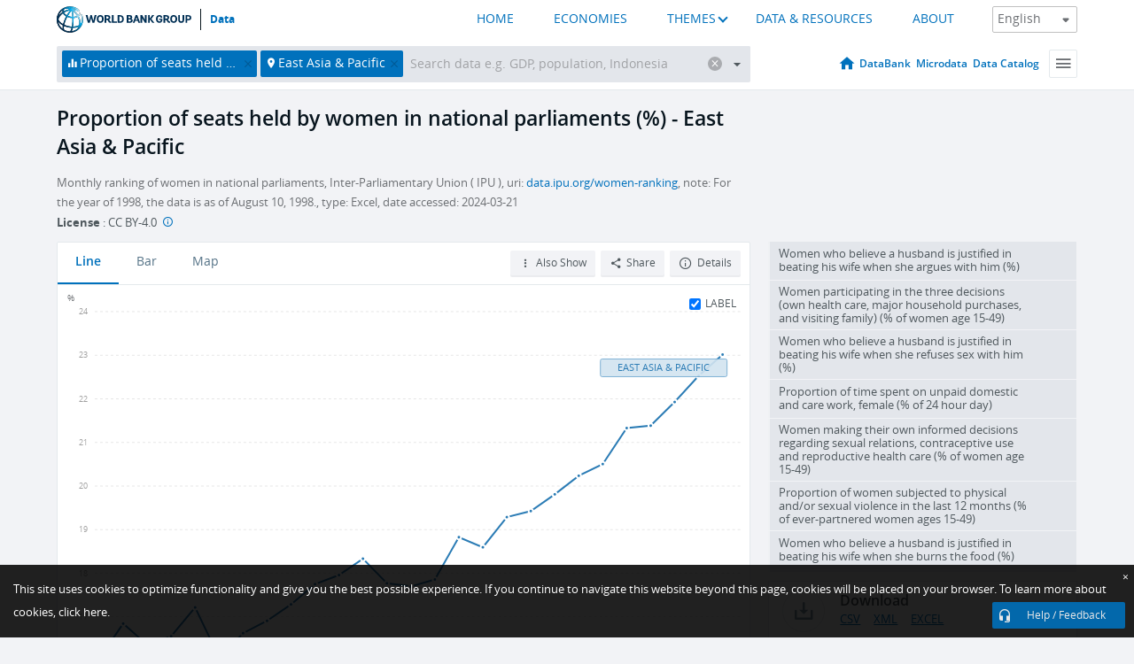

--- FILE ---
content_type: text/html; charset=utf-8
request_url: https://data.worldbank.org/indicator/SG.GEN.PARL.ZS?locations=Z4
body_size: 120736
content:
<!doctype html>
<html data-reactroot="" data-reactid="1" data-react-checksum="-832120919"><head data-reactid="2"><meta charset="utf-8" data-reactid="3"/><title data-react-helmet="true" data-reactid="4">Proportion of seats held by women in national parliaments (%) - East Asia &amp; Pacific | Data</title><meta content="width=device-width, initial-scale=1, minimal-ui" name="viewport" data-reactid="5"/><meta content="IE=Edge" http-equiv="X-UA-Compatible" data-reactid="6"/><meta data-react-helmet="true" name="description" content="Proportion of seats held by women in national parliaments (%) - East Asia &amp; Pacific from The World Bank: Data" data-reactid="7"/><link href="/favicon.ico?v=1.1" rel="shortcut icon" data-reactid="8"/><meta name="google-site-verification" content="ByFDZmo3VoJURCHrA3WHjth6IAISYQEbe20bfzTPCPo" data-reactid="9"/><meta property="og:title" content="World Bank Open Data" data-reactid="10"/><meta property="og:description" content="Free and open access to global development data" data-reactid="11"/><meta property="og:image" content="https://data.worldbank.org/assets/images/logo-wb-header-en.svg" data-reactid="12"/><meta property="og:url" content="https://data.worldbank.org" data-reactid="13"/><meta property="og:site_name" content="World Bank Open Data" data-reactid="14"/><meta name="twitter:title" content="World Bank Open Data" data-reactid="15"/><meta name="twitter:description" content="Free and open access to global development data" data-reactid="16"/><meta name="twitter:image" content="https://data.worldbank.org/assets/images/logo-wb-header-en.svg" data-reactid="17"/><meta property="og:title" content="World Bank Open Data" data-reactid="18"/><meta property="og:description" content="Free and open access to global development data" data-reactid="19"/><meta property="og:image" content="https://data.worldbank.org/assets/images/logo-wb-header-en.svg" data-reactid="20"/><meta property="og:url" content="https://data.worldbank.org" data-reactid="21"/><meta property="og:site_name" content="World Bank Open Data" data-reactid="22"/><meta name="twitter:title" content="World Bank Open Data" data-reactid="23"/><meta name="twitter:description" content="Free and open access to global development data" data-reactid="24"/><meta name="twitter:image" content="https://data.worldbank.org/assets/images/logo-wb-header-en.svg" data-reactid="25"/><meta name="twitter:card" content="@worldbankdata" data-reactid="26"/><meta name="twitter:creator" content="@worldbankdata" data-reactid="27"/><link href="/dist/main-5609719b9db58fc95eb8.css" media="screen, projection" rel="stylesheet" type="text/css" data-reactid="28"/><script data-reactid="29">
  var wbgData = wbgData || {};

  wbgData.page = {
      pageInfo: {
          pageName: "",
          pageCategory: "",
          pageUid: "",
          pageFirstPub: "",
          pageLastMod: "",
          author: "",
          topicTag: "",
          subtopicTag: "",
          contentType: "",
          channel: "",
          webpackage: ""
      },
      sectionInfo: {
          siteSection: "",
          subsectionP2: "",
          subsectionP3: "",
          subsectionP4: "",
          subsectionP5: "",
      }
  }
  wbgData.site = {
      pageLoad: "N",
      siteInfo: {
          siteLanguage: "",
          siteCountry: "",
          siteEnv: "",
          siteType: "datamain",
          siteRegion: "",
          userIpaddressType: "",
      },
      techInfo: {
          cmsType: "",
          bussVPUnit: "",
          bussUnit: "",
          bussUserGroup: "",
          bussAgency: "",
      },
  }
</script><script src="https://assets.adobedtm.com/223f6e2cf7c9/3eb6c9b72a93/launch-7bc0cdc67098.min.js" async="" data-reactid="30"></script><link data-react-helmet="true" rel="canonical" href="https://data.worldbank.org/indicator/SG.GEN.PARL.ZS?locations=Z4" data-reactid="31"/><link data-react-helmet="true" rel="alternate" href="https://datos.bancomundial.org/indicador/SG.GEN.PARL.ZS?locations=Z4" hreflang="es" data-reactid="32"/><link data-react-helmet="true" rel="alternate" href="https://donnees.banquemondiale.org/indicateur/SG.GEN.PARL.ZS?locations=Z4" hreflang="fr" data-reactid="33"/><link data-react-helmet="true" rel="alternate" href="https://data.albankaldawli.org/indicator/SG.GEN.PARL.ZS?locations=Z4" hreflang="ar" data-reactid="34"/><link data-react-helmet="true" rel="alternate" href="https://data.worldbank.org.cn/indicator/SG.GEN.PARL.ZS?locations=Z4" hreflang="zh" data-reactid="35"/></head><body data-reactid="36"><span style="padding-top:15px;" data-reactid="37"><!--[if lte IE 9]><p>It seems you are using an older browser. This site is optimized for modern browsers. Please upgrade to a modern browser for the best experience.<![endif]--></span><div id="app" data-reactid="38"><div class="" data-reactroot="" data-reactid="1" data-react-checksum="-434951132"><div data-reactid="2"><div class="" data-reactid="3"><div class="" style="opacity:1;-webkit-transition:0.4s opacity;transition:0.4s opacity;-webkit-transition-delay:0s;transition-delay:0s;" data-reactid="4"><div class="" style="display:none;position:fixed;top:0;left:0;width:40%;max-width:100% !important;height:2px;box-shadow:1px 1px 1px rgba(0,0,0,0.4);border-radius:0 1px 1px 0;-webkit-transition:0.4s width, 0.4s background-color;transition:0.4s width, 0.4s background-color;background-color:#0071BC;" data-reactid="5"></div></div><header class="border-bottom" id="header" data-reactid="6"><div class="wrapper" data-reactid="7"><div data-reactid="8"><a class="logo" href="http://www.worldbank.org" target="_blank" data-reactid="9"><img alt="The World Bank" src="/assets/images/logo-wb-header-en.svg" data-reactid="10"/></a><a class="datalink" href="/" data-reactid="11">Data</a></div><div class="tail-container" data-reactid="12"><div class="tab-switcher-container" data-reactid="13"><div class="tab-switcher-item-container " data-reactid="14"><a href="/" data-reactid="15">HOME</a></div><div class="tab-switcher-item-container " data-reactid="16"><a href="https://data360.worldbank.org/en/economies" target="_blank" rel="noopener noreferrer" data-reactid="17">ECONOMIES</a></div><div class="tab-switcher-item-container " data-reactid="18"><a class="tab-switcher-1 tab-switcher-themes " href="#" data-reactid="19">THEMES</a></div><div class="tab-switcher-item-container " data-reactid="20"><a href="https://data360.worldbank.org/en/search" target="_blank" rel="noopener noreferrer" data-reactid="21">DATA &amp; RESOURCES</a></div><div class="tab-switcher-item-container " data-reactid="22"><a href="https://data360.worldbank.org/en/about" target="_blank" rel="noopener noreferrer" data-reactid="23">ABOUT</a></div></div><select class="dropdown" data-reactid="24"><option value="https://data.worldbank.org/indicator/SG.GEN.PARL.ZS?locations=Z4" data-reactid="25">English</option><option value="https://datos.bancomundial.org/indicador/SG.GEN.PARL.ZS?locations=Z4" data-reactid="26">Español</option><option value="https://donnees.banquemondiale.org/indicateur/SG.GEN.PARL.ZS?locations=Z4" data-reactid="27">Français</option><option value="https://data.albankaldawli.org/indicator/SG.GEN.PARL.ZS?locations=Z4" data-reactid="28">العربية</option><option value="https://data.worldbank.org.cn/indicator/SG.GEN.PARL.ZS?locations=Z4" data-reactid="29">中文</option></select></div></div></header><div data-reactid="30"><nav id="nav" class="" data-reactid="31"><div class="wrapper" data-reactid="32"><div class="search" data-reactid="33"><div class="multiSelector-container " data-reactid="34"><div class="search-bar multiSelector " data-reactid="35"><div class="selector-box" data-reactid="36"><div class="scroll-box" data-reactid="37"><span class="indicator" data-reactid="38"><!-- react-text: 39 -->Proportion of seats held by women in national parliaments (%)<!-- /react-text --><button data-reactid="40"></button></span><span class="aggregate location" data-reactid="41"><!-- react-text: 42 -->East Asia &amp; Pacific<!-- /react-text --><button data-reactid="43"></button></span><input type="text" autocapitalize="off" autocomplete="off" autocorrect="off" id="selector" placeholder="Search data e.g. GDP, population, Indonesia" spellcheck="false" tabindex="0" value="" class="" data-reactid="44"/></div></div><button class="clear" data-reactid="45"></button><button class="" data-reactid="46"></button><div class="dropdownBox " data-reactid="47"><div class="control" data-reactid="48"><button class="close button secondary" data-reactid="49">Close</button></div><p data-reactid="50"><span data-reactid="51">Browse World Development Indicators by</span><a class="country" href="/country" data-reactid="52"><span data-reactid="53">Country</span></a><span data-reactid="54">or</span><a href="/indicator" data-reactid="55"><span data-reactid="56">Indicator</span></a></p></div></div></div></div><nav class="links" data-reactid="57"><a class="nav-item datapage" href="/" data-reactid="58"></a><a class="nav-item" href="http://databank.worldbank.org/data/home.aspx" target="false" data-reactid="59">DataBank</a><a class="nav-item" href="http://microdata.worldbank.org/index.php/home" target="false" data-reactid="60">Microdata</a><a class="nav-item" href="https://datacatalog.worldbank.org" target="_self" data-reactid="61">Data Catalog</a><div class="megamenu" data-reactid="62"><button class="menu" id="navBarMenu" data-reactid="63"><span data-reactid="64">Menu</span></button><div class="menuContainer" data-reactid="65"><div class="box" data-reactid="66"><ul class="featured" data-reactid="67"><li data-reactid="68"><a href="http://microdata.worldbank.org/index.php/home" target="_blank" data-reactid="69">Microdata</a></li><li data-reactid="70"><a href="http://datacatalog.worldbank.org" target="_blank" data-reactid="71">Data Catalog</a></li><li data-reactid="72"><a href="http://databank.worldbank.org/data/home.aspx" target="_blank" data-reactid="73"><span data-reactid="74">DataBank</span></a></li></ul><div class="wrapper " data-reactid="75"><div class="dropdownBox" data-reactid="76"><span data-reactid="77">Browse World Development Indicators by</span><a class="country" href="/country" data-reactid="78"><span data-reactid="79">Country</span></a><a href="/indicator" data-reactid="80"><span data-reactid="81">Indicator</span></a></div><div class="colGroup" data-reactid="82"><ul class="col" data-reactid="83"><li class="hasItem" data-reactid="84"><a href="/about" data-reactid="85">About Us</a><ul data-reactid="86"><li data-reactid="87"><a href="/about/get-started" data-reactid="88">Get Started</a></li><li data-reactid="89"><a href="/about/faq" data-reactid="90">FAQ</a></li><li data-reactid="91"><a href="http://datahelpdesk.worldbank.org" data-reactid="92">Help Desk</a></li><li data-reactid="93"><a href="/about/contact" data-reactid="94">Contact</a></li></ul></li></ul><ul class="col" data-reactid="95"><li class="hasItem" data-reactid="96"><a href="/about/data-programs" data-reactid="97">Data Programs</a><ul data-reactid="98"><li data-reactid="99"><a href="/about/data-programs#statcap" data-reactid="100">Improving Statistical Capacity</a></li><li data-reactid="101"><a href="https://www.worldbank.org/en/programs/global-data-facility" data-reactid="102">Global Data Facility</a></li><li data-reactid="103"><a href="/about/data-programs#icp" data-reactid="104">International Comparison Program &amp; Purchasing Power Parity</a></li><li data-reactid="105"><a href="/about/data-programs#ihsn" data-reactid="106">International Household Survey Network (IHSN)</a></li><li data-reactid="107"><a href="/about/data-programs#jedh" data-reactid="108">Joint External Debt Hub</a></li><li data-reactid="109"><a href="/about/data-programs#ogd-toolkit" data-reactid="110">Open Data Toolkit</a></li><li data-reactid="111"><a href="/about/data-programs#qeds" data-reactid="112">Quarterly External Debt Statistics</a></li></ul></li></ul><ul class="col" data-reactid="113"><li class="hasItem" data-reactid="114"><a href="/products" data-reactid="115">Products</a><ul data-reactid="116"><li data-reactid="117"><a href="http://datatopics.worldbank.org/world-development-indicators" data-reactid="118">World Development Indicators</a></li><li data-reactid="119"><a href="https://www.worldbank.org/en/programs/debt-statistics/ids/products" data-reactid="120">International Debt Statistics</a></li><li data-reactid="121"><a href="/products/data-books" data-reactid="122">Other Books and Reports</a></li><li data-reactid="123"><a href="https://datahelpdesk.worldbank.org/knowledgebase/articles/906519" data-reactid="124">Country &amp; Lending Groups</a></li><li data-reactid="125"><a href="/products/tools" data-reactid="126">Data Portals and Tools</a></li></ul></li></ul><ul class="col" data-reactid="127"><li data-reactid="128"><a href="http://datatopics.worldbank.org/sdgs" data-reactid="129">Development Goals</a></li><li data-reactid="130"><a href="/summary-terms-of-use" data-reactid="131">Terms of Use</a></li><li data-reactid="132"><a href="https://datahelpdesk.worldbank.org/knowledgebase/articles/889386" data-reactid="133">For Developers</a></li></ul></div></div></div></div></div></nav></div></nav></div><div class="wrapper" id="main" data-reactid="134"><!-- react-text: 135 --><!-- /react-text --><!-- react-empty: 136 --><article class="card indicator" id="mainChart" data-reactid="137"><span data-reactid="138"></span><div class="cardheader" data-reactid="139"><a href="/indicator/SG.GEN.PARL.ZS" data-reactid="140"><h1 data-reactid="141">Proportion of seats held by women in national parliaments (%) - East Asia &amp; Pacific</h1></a><div class="sources-org" data-reactid="142"><span data-reactid="143"><span data-reactid="144">Monthly ranking of women in national parliaments, Inter-Parliamentary Union ( IPU ), uri: </span><a href="https://data.ipu.org/women-ranking/" data-reactid="145">data.ipu.org/women-ranking</a><span data-reactid="146">, note: For the year of 1998, the data is as of August 10, 1998., type: Excel, date accessed: 2024-03-21</span></span></div><div class="license meta" data-reactid="147"><em data-reactid="148"><span data-reactid="149">License</span><!-- react-text: 150 --> <!-- /react-text --></em><!-- react-text: 151 --> : <!-- /react-text --><!-- react-text: 152 -->CC BY-4.0<!-- /react-text --><!-- react-text: 153 -->  <!-- /react-text --><a href="https://datacatalog.worldbank.org/public-licenses#cc-by" target="_blank" class="info-b" data-reactid="154"></a></div></div><section class="body" data-reactid="155"><nav class="tabs" data-reactid="156"><div class="tab-item" data-reactid="157"><a class="active" data-reactid="158"><span data-reactid="159">Line</span></a><a class="" data-reactid="160"><span data-reactid="161">Bar</span></a><a data-reactid="162"><span data-reactid="163">Map</span></a></div><div class="buttons" data-reactid="164"><span style="position:relative;z-index:4;" data-reactid="165"><button class="button secondary more" id="ContextualDropdown" data-reactid="166"><span data-reactid="167">Also Show</span></button><ul class="ContextualDropdownBox" style="display:none;" data-reactid="168"><li class="selected" id="default" data-reactid="169">None</li><li class="" id="aggregate" data-reactid="170">Aggregates</li><li class="" id="region" data-reactid="171">Same region</li><li class="" id="similar" data-reactid="172">Similar values</li><li class="" id="max" data-reactid="173">Highest values</li><li class="" id="min" data-reactid="174">Lowest values</li></ul></span><button class="button secondary share" style="display:inline-block;" data-reactid="175"><span data-reactid="176">Share</span></button><button class="button secondary openinnew" data-reactid="177"><span data-reactid="178">Details</span></button></div></nav><div class="view chart" data-reactid="179"><div class="label" data-reactid="180"><label data-reactid="181"><span data-reactid="182">Label</span></label><input type="checkbox" checked="" data-reactid="183"/></div><img class="placeholder" src="/assets/images/placeholder.png" data-reactid="184"/><div class="d3-chart spinning" data-reactid="185"></div></div><footer class="controls" data-reactid="186"><div data-reactid="187"><div class="show-desktop" data-reactid="188"><span class="range year" data-reactid="189"><p data-reactid="190"><b data-reactid="191">1998</b><!-- react-text: 192 --> - <!-- /react-text --><b data-reactid="193">2024</b></p><div style="position:relative;" class="newSlider" data-reactid="194"><div class="bar bar-0" style="position:absolute;will-change:;left:0;right:0;" data-reactid="195"></div><div class="bar bar-1" style="position:absolute;will-change:;left:0;right:0;" data-reactid="196"></div><div class="bar bar-2" style="position:absolute;will-change:;left:0;right:0;" data-reactid="197"></div><div class="handle handle-0 " style="position:absolute;will-change:;z-index:1;left:0px;" data-reactid="198"></div><div class="handle handle-1 " style="position:absolute;will-change:;z-index:2;left:0px;" data-reactid="199"></div></div></span></div><div class="hide-desktop" data-reactid="200"><div data-reactid="201"><span class="select year" data-reactid="202"><select data-reactid="203"><option value="2024" data-reactid="204">2024</option><option value="2023" data-reactid="205">2023</option><option value="2022" data-reactid="206">2022</option><option value="2021" data-reactid="207">2021</option><option value="2020" data-reactid="208">2020</option><option value="2019" data-reactid="209">2019</option><option value="2018" data-reactid="210">2018</option><option value="2017" data-reactid="211">2017</option><option value="2016" data-reactid="212">2016</option><option value="2015" data-reactid="213">2015</option><option value="2014" data-reactid="214">2014</option><option value="2013" data-reactid="215">2013</option><option value="2012" data-reactid="216">2012</option><option value="2011" data-reactid="217">2011</option><option value="2010" data-reactid="218">2010</option><option value="2009" data-reactid="219">2009</option><option value="2008" data-reactid="220">2008</option><option value="2007" data-reactid="221">2007</option><option value="2006" data-reactid="222">2006</option><option value="2005" data-reactid="223">2005</option><option value="2004" data-reactid="224">2004</option><option value="2003" data-reactid="225">2003</option><option value="2002" data-reactid="226">2002</option><option value="2001" data-reactid="227">2001</option><option value="2000" data-reactid="228">2000</option><option value="1999" data-reactid="229">1999</option><option selected="" value="1998" data-reactid="230">1998</option></select></span><span class="select year" data-reactid="231"><select data-reactid="232"><option selected="" value="2024" data-reactid="233">2024</option><option value="2023" data-reactid="234">2023</option><option value="2022" data-reactid="235">2022</option><option value="2021" data-reactid="236">2021</option><option value="2020" data-reactid="237">2020</option><option value="2019" data-reactid="238">2019</option><option value="2018" data-reactid="239">2018</option><option value="2017" data-reactid="240">2017</option><option value="2016" data-reactid="241">2016</option><option value="2015" data-reactid="242">2015</option><option value="2014" data-reactid="243">2014</option><option value="2013" data-reactid="244">2013</option><option value="2012" data-reactid="245">2012</option><option value="2011" data-reactid="246">2011</option><option value="2010" data-reactid="247">2010</option><option value="2009" data-reactid="248">2009</option><option value="2008" data-reactid="249">2008</option><option value="2007" data-reactid="250">2007</option><option value="2006" data-reactid="251">2006</option><option value="2005" data-reactid="252">2005</option><option value="2004" data-reactid="253">2004</option><option value="2003" data-reactid="254">2003</option><option value="2002" data-reactid="255">2002</option><option value="2001" data-reactid="256">2001</option><option value="2000" data-reactid="257">2000</option><option value="1999" data-reactid="258">1999</option><option value="1998" data-reactid="259">1998</option></select></span></div></div></div></footer></section><aside class="sidebar" data-reactid="260"><div data-reactid="261"><div class="featured-indicators" data-reactid="262"><ul class="chart-list" data-reactid="263"><li data-reactid="264"><a href="/indicator/SG.VAW.ARGU.ZS?locations=Z4" data-reactid="265"><span class="name" data-reactid="266">Women who believe a husband is justified in beating his wife when she argues with him (%)</span><div class="chart" data-reactid="267"><img class="placeholder" src="/assets/images/placeholder.png" data-reactid="268"/><div class="d3-chart spinning" data-reactid="269"></div></div></a></li><li data-reactid="270"><a href="/indicator/SG.DMK.ALLD.FN.ZS?locations=Z4" data-reactid="271"><span class="name" data-reactid="272">Women participating in the three decisions (own health care, major household purchases, and visiting family) (% of women age 15-49)</span><div class="chart" data-reactid="273"><img class="placeholder" src="/assets/images/placeholder.png" data-reactid="274"/><div class="d3-chart spinning" data-reactid="275"></div></div></a></li><li data-reactid="276"><a href="/indicator/SG.VAW.REFU.ZS?locations=Z4" data-reactid="277"><span class="name" data-reactid="278">Women who believe a husband is justified in beating his wife when she refuses sex with him (%)</span><div class="chart" data-reactid="279"><img class="placeholder" src="/assets/images/placeholder.png" data-reactid="280"/><div class="d3-chart spinning" data-reactid="281"></div></div></a></li><li data-reactid="282"><a href="/indicator/SG.TIM.UWRK.FE?locations=Z4" data-reactid="283"><span class="name" data-reactid="284">Proportion of time spent on unpaid domestic and care work, female (% of 24 hour day)</span><div class="chart" data-reactid="285"><img class="placeholder" src="/assets/images/placeholder.png" data-reactid="286"/><div class="d3-chart spinning" data-reactid="287"></div></div></a></li><li data-reactid="288"><a href="/indicator/SG.DMK.SRCR.FN.ZS?locations=Z4" data-reactid="289"><span class="name" data-reactid="290">Women making their own informed decisions regarding sexual relations, contraceptive use and reproductive health care (% of women age 15-49)</span><div class="chart" data-reactid="291"><img class="placeholder" src="/assets/images/placeholder.png" data-reactid="292"/><div class="d3-chart spinning" data-reactid="293"></div></div></a></li><li data-reactid="294"><a href="/indicator/SG.VAW.1549.ZS?locations=Z4" data-reactid="295"><span class="name" data-reactid="296">Proportion of women subjected to physical and/or sexual violence in the last 12 months (% of ever-partnered women ages 15-49)</span><div class="chart" data-reactid="297"><img class="placeholder" src="/assets/images/placeholder.png" data-reactid="298"/><div class="d3-chart spinning" data-reactid="299"></div></div></a></li><li data-reactid="300"><a href="/indicator/SG.VAW.BURN.ZS?locations=Z4" data-reactid="301"><span class="name" data-reactid="302">Women who believe a husband is justified in beating his wife when she burns the food (%)</span><div class="chart" data-reactid="303"><img class="placeholder" src="/assets/images/placeholder.png" data-reactid="304"/><div class="d3-chart spinning" data-reactid="305"></div></div></a></li><li data-reactid="306"><a href="/indicator/SG.VAW.REAS.ZS?locations=Z4" data-reactid="307"><span class="name" data-reactid="308">Women who believe a husband is justified in beating his wife (any of five reasons) (%)</span><div class="chart" data-reactid="309"><img class="placeholder" src="/assets/images/placeholder.png" data-reactid="310"/><div class="d3-chart spinning" data-reactid="311"></div></div></a></li></ul></div><div class="buttonGroup" data-reactid="312"><div class="btn-item download" data-reactid="313"><h4 data-reactid="314"><span data-reactid="315">Download</span></h4><p data-reactid="316"><a href="https://api.worldbank.org/v2/en/indicator/SG.GEN.PARL.ZS?downloadformat=csv" data-reactid="317">CSV</a><a href="https://api.worldbank.org/v2/en/indicator/SG.GEN.PARL.ZS?downloadformat=xml" data-reactid="318">XML</a><a href="https://api.worldbank.org/v2/en/indicator/SG.GEN.PARL.ZS?downloadformat=excel" data-reactid="319">EXCEL</a></p></div><a class="btn-item databank" href="http://databank.worldbank.org/data/reports.aspx?source=2&amp;series=SG.GEN.PARL.ZS&amp;country=EAS" target="_blank" data-reactid="320"><h4 data-reactid="321"><span data-reactid="322">DataBank</span></h4><p data-reactid="323"><span data-reactid="324">Explore Our DataBank</span></p></a></div></div><a class="btn-item tables" href="http://wdi.worldbank.org/table/WV.5" target="_blank" data-reactid="325"><h4 data-reactid="326"><span data-reactid="327">WDI Tables</span></h4><p data-reactid="328"><span data-reactid="329">Thematic data tables from WDI</span></p></a></aside></article><div data-reactid="330"><span data-reactid="331"><article class="details card" data-reactid="332"><h2 data-reactid="333">Selected Countries and Economies</h2><div data-reactid="334"><div data-reactid="335"><!-- react-text: 336 --><!-- /react-text --><section class="body" data-reactid="337"><div class="infinite" data-reactid="338"><div class="item title" data-reactid="339"><div class="th country ascendant" data-reactid="340"><span data-reactid="341">Country</span></div><div class="th most_recent_year" data-customlink="ss:body content" data-reactid="342"><span data-reactid="343">Most Recent Year</span></div><div class="th most_recent_value" data-customlink="ss:body content" data-reactid="344"><span data-reactid="345">Most Recent Value</span></div><div class="th sparkline" data-reactid="346"></div></div></div></section></div><div data-reactid="347"><h2 style="float:left;width:100%;" data-reactid="348">East Asia &amp; Pacific</h2><section class="body" data-reactid="349"><div class="infinite" data-reactid="350"><div class="item title" data-reactid="351"><div class="th country ascendant" data-reactid="352"><span data-reactid="353">Country</span></div><div class="th most_recent_year" data-customlink="ss:body content" data-reactid="354"><span data-reactid="355">Most Recent Year</span></div><div class="th most_recent_value" data-customlink="ss:body content" data-reactid="356"><span data-reactid="357">Most Recent Value</span></div><div class="th sparkline" data-reactid="358"></div></div></div></section></div></div></article></span></div></div><div id="hf_footer_wrapper" data-reactid="359"><div class="right-bottom" data-reactid="360"><a class="help-improve" href="http://goo.gl/forms/Hw4zfOQufm" target="_blank" data-reactid="361"><span data-reactid="362">Help us improve this site</span></a><button class="fixed-button" data-reactid="363"><span data-reactid="364">Help / Feedback</span></button></div><div class="wrapper" data-reactid="365"><ul class="_bottom" data-reactid="366"><li class="_bottom_logo" data-reactid="367"><a href="http://www.worldbank.org/" target="_blank" data-reactid="368"><img src="/assets/images/logo-wbg-footer-en.svg" alt="The World Bank Working for a World Free of Poverty" data-reactid="369"/></a></li><li class="_ibrd" data-reactid="370"><a href="http://www.worldbank.org/en/about/what-we-do/brief/ibrd" target="_blank" data-reactid="371">IBRD</a></li><li data-reactid="372"><a href="http://www.worldbank.org/ida" target="_blank" data-reactid="373">IDA</a></li><li data-reactid="374"><a href="http://www.ifc.org" target="_blank" data-reactid="375">IFC</a></li><li data-reactid="376"><a href="http://www.miga.org" target="_blank" data-reactid="377">MIGA</a></li><li data-reactid="378"><a href="http://icsid.worldbank.org" target="_blank" data-reactid="379">ICSID</a></li><li class="_bottom_social" data-reactid="380"><div class="social-container" data-reactid="381"><a href="https://www.facebook.com/worldbank/" data-reactid="382"><img alt="World Bank Facebook" src="/media/social/facebook.svg" data-reactid="383"/></a><a href="https://x.com/worldbankdata" data-reactid="384"><img alt="World Bank Twitter" src="/media/social/twitter.svg" data-reactid="385"/></a><a href="https://github.com/worldbank" data-reactid="386"><img alt="World Bank Github" src="/media/social/github.svg" data-reactid="387"/></a><a href="https://www.linkedin.com/showcase/world-bank-development-economics/posts/?feedView=all" data-reactid="388"><img alt="World Bank Linkedin" src="/media/social/linkedin.svg" data-reactid="389"/></a></div></li></ul><div class="_bottom_left" data-reactid="390"><ul data-reactid="391"><li data-reactid="392"><a href="http://www.worldbank.org/en/about/legal" target="_blank" data-reactid="393">Legal</a></li><li data-reactid="394"><a href="https://www.worldbank.org/en/about/legal/privacy-notice" target="_blank" data-reactid="395">Privacy Notice</a></li><li data-reactid="396"><a href="http://www.worldbank.org/en/access-to-information" target="_blank" data-reactid="397">Access to Information</a></li><li data-reactid="398"><a href="http://www.worldbank.org/jobs" target="_blank" data-reactid="399">Jobs</a></li><li class="_last" data-reactid="400"><a href="http://www.worldbank.org/contacts" target="_blank" data-reactid="401">Contact</a></li></ul><div class="_copyright" data-reactid="402"><!-- react-text: 403 -->© <!-- /react-text --><!-- react-text: 404 -->2026<!-- /react-text --><!-- react-text: 405 --> The World Bank Group, All Rights Reserved.<!-- /react-text --></div></div><div class="_bottom_right" data-reactid="406"><a href="http://www.worldbank.org/fraudandcorruption?clear" target="_blank" data-reactid="407"><div data-reactid="408">REPORT FRAUD OR CORRUPTION</div></a></div></div><div class="privacy-widget hide" data-reactid="409"><p data-reactid="410"><!-- react-text: 411 -->This site uses cookies to optimize functionality and give you the best possible experience. If you continue to navigate this website beyond this page, cookies will be placed on your browser. To learn more about cookies, <!-- /react-text --><!-- react-text: 412 --> <!-- /react-text --><a href="https://www.worldbank.org/en/about/legal/privacy-notice" rel="noreferrer noopener" target="_blank" data-reactid="413">click here.</a></p><button aria-label="Close" class="close accept-consent" tabindex="0" type="button" data-reactid="414"><span aria-hidden="true" data-reactid="415">×</span></button></div></div></div></div></div></div><script data-reactid="39">window.__data=["^ ","cache",["^ ","banner",["^ ","$type","atom","value",["^ ","fr","<div id=\"wb_banner\"><span class=\"wb_banner_text\">COVID-19 : Comment le Groupe de la Banque mondiale aide-t-il les pays à faire face à la pandémie ?  <a class=\"btn-schedule\" href=\"https://www.banquemondiale.org/fr/who-we-are/news/coronavirus-covid19?intcid=wbw_xpl_banner_fr_ext_Covid19\">Suivez notre actualité</a></p>\r\n</span><span class=\"wb_banner_descr\"></span><input type=\"button\" value=\"Close\" onclick=\"wb_close();\" /></div>","en","<div id=\"wb_banner\"><span class=\"wb_banner_text\"><p>Learn how the World Bank Group is helping countries with COVID-19 (coronavirus). <a class=\"btn-schedule\" href=\"https://www.worldbank.org/en/who-we-are/news/coronavirus-covid19?intcid=wbw_xpl_banner_en_ext_Covid19\">Find Out </a></p></span><span class=\"wb_banner_descr\"></span><input type=\"button\" value=\"Close\" onclick=\"wb_close();\" /></div>","pt",null,"ar","<div id=\"wb_banner\"><span class=\"wb_banner_text\"><p>تعرّف كيف تدعم مجموعة البنك الدولي البلدان المتأثرة بتفشِّي فيروس كورونا (COVID-19). <a class=\"btn-schedule\" href=\"https://www.albankaldawli.org/ar/who-we-are/news/coronavirus-covid19?intcid=wbw_xpl_banner_ar_ext_Covid19\"> للمزيد  </a></p>\r\n</span><span class=\"wb_banner_descr\"></span><input type=\"button\" value=\"Close\" onclick=\"wb_close();\" /></div>","display",true,"es","<div id=\"wb_banner\"><span class=\"wb_banner_text\"><p>Coronavirus: La respuesta del Grupo Banco Mundial ante la emergencia mundial de hacer frente a la pandemia. <a class=\"btn-schedule\" href=\"https://www.bancomundial.org/es/who-we-are/news/coronavirus-covid19?intcid=wbw_xpl_banner_es_ext_Covid19\">Sepa más</a></p></span><span class=\"wb_banner_descr\"></span><input type=\"button\" value=\"Close\" onclick=\"wb_close();\" /></div>"]],"lists",["^ ","countries",["^ ","en",["^ ","^2","atom","^3",[["^ ","en",["^ ","name","Bangladesh"],"^7","Bangladesh","locationType","country","id","BD"],["^ ","en",["^ ","^7","Belgium"],"^7","Belgium","^8","country","id","BE"],["^ ","en",["^ ","^7","Burkina Faso"],"^7","Burkina Faso","^8","country","id","BF"],["^ ","en",["^ ","^7","Bulgaria"],"^7","Bulgaria","^8","country","id","BG"],["^ ","en",["^ ","^7","Venezuela, RB"],"^7","Venezuela, RB","^8","country","id","VE"],["^ ","en",["^ ","^7","Bosnia and Herzegovina"],"^7","Bosnia and Herzegovina","^8","country","id","BA"],["^ ","en",["^ ","^7","Barbados"],"^7","Barbados","^8","country","id","BB"],["^ ","en",["^ ","^7","Bermuda"],"^7","Bermuda","^8","country","id","BM"],["^ ","en",["^ ","^7","Brunei Darussalam"],"^7","Brunei Darussalam","^8","country","id","BN"],["^ ","en",["^ ","^7","Bolivia"],"^7","Bolivia","^8","country","id","BO"],["^ ","en",["^ ","^7","Bahrain"],"^7","Bahrain","^8","country","id","BH"],["^ ","en",["^ ","^7","Burundi"],"^7","Burundi","^8","country","id","BI"],["^ ","en",["^ ","^7","Benin"],"^7","Benin","^8","country","id","BJ"],["^ ","en",["^ ","^7","Bhutan"],"^7","Bhutan","^8","country","id","BT"],["^ ","en",["^ ","^7","Jamaica"],"^7","Jamaica","^8","country","id","JM"],["^ ","en",["^ ","^7","Botswana"],"^7","Botswana","^8","country","id","BW"],["^ ","en",["^ ","^7","Samoa"],"^7","Samoa","^8","country","id","WS"],["^ ","en",["^ ","^7","Brazil"],"^7","Brazil","^8","country","id","BR"],["^ ","en",["^ ","^7","Bahamas, The"],"^7","Bahamas, The","^8","country","id","BS"],["^ ","^8","region","en",["^ ","^7","Sub-Saharan Africa excluding South Africa and Nigeria"],"id","A5","^7","Sub-Saharan Africa excluding South Africa and Nigeria"],["^ ","en",["^ ","^7","Channel Islands"],"^7","Channel Islands","^8","country","id","JG"],["^ ","en",["^ ","^7","Belarus"],"^7","Belarus","^8","country","id","BY"],["^ ","en",["^ ","^7","Belize"],"^7","Belize","^8","country","id","BZ"],["^ ","en",["^ ","^7","Russian Federation"],"^7","Russian Federation","^8","country","id","RU"],["^ ","en",["^ ","^7","Rwanda"],"^7","Rwanda","^8","country","id","RW"],["^ ","en",["^ ","^7","Serbia"],"^7","Serbia","^8","country","id","RS"],["^ ","en",["^ ","^7","Kenya"],"^7","Kenya","^8","country","id","KE"],["^ ","en",["^ ","^7","Lithuania"],"^7","Lithuania","^8","country","id","LT"],["^ ","en",["^ ","^7","Mozambique"],"^7","Mozambique","^8","country","id","MZ"],["^ ","en",["^ ","^7","Luxembourg"],"^7","Luxembourg","^8","country","id","LU"],["^ ","en",["^ ","^7","Cuba"],"^7","Cuba","^8","country","id","CU"],["^ ","en",["^ ","^7","Post-demographic dividend"],"^7","Post-demographic dividend","^8","demodividend","id","V4"],["^ ","en",["^ ","^7","Romania"],"^7","Romania","^8","country","id","RO"],["^ ","^8","region","en",["^ ","^7","Sub-Saharan Africa excluding South Africa"],"id","A4","^7","Sub-Saharan Africa excluding South Africa"],["^ ","en",["^ ","^7","Guinea-Bissau"],"^7","Guinea-Bissau","^8","country","id","GW"],["^ ","en",["^ ","^7","Guam"],"^7","Guam","^8","country","id","GU"],["^ ","en",["^ ","^7","Guatemala"],"^7","Guatemala","^8","country","id","GT"],["^ ","en",["^ ","^7","Greece"],"^7","Greece","^8","country","id","GR"],["^ ","en",["^ ","^7","Equatorial Guinea"],"^7","Equatorial Guinea","^8","country","id","GQ"],["^ ","en",["^ ","^7","Eswatini"],"^7","Eswatini","^8","country","id","SZ"],["^ ","en",["^ ","^7","Japan"],"^7","Japan","^8","country","id","JP"],["^ ","en",["^ ","^7","Guyana"],"^7","Guyana","^8","country","id","GY"],["^ ","en",["^ ","^7","Georgia"],"^7","Georgia","^8","country","id","GE"],["^ ","en",["^ ","^7","Grenada"],"^7","Grenada","^8","country","id","GD"],["^ ","en",["^ ","^7","United Kingdom"],"^7","United Kingdom","^8","country","id","GB"],["^ ","en",["^ ","^7","Gabon"],"^7","Gabon","^8","country","id","GA"],["^ ","en",["^ ","^7","El Salvador"],"^7","El Salvador","^8","country","id","SV"],["^ ","en",["^ ","^7","Viet Nam"],"^7","Viet Nam","^8","country","id","VN"],["^ ","en",["^ ","^7","Guinea"],"^7","Guinea","^8","country","id","GN"],["^ ","en",["^ ","^7","Gambia, The"],"^7","Gambia, The","^8","country","id","GM"],["^ ","en",["^ ","^7","Greenland"],"^7","Greenland","^8","country","id","GL"],["^ ","en",["^ ","^7","Gibraltar"],"^7","Gibraltar","^8","country","id","GI"],["^ ","en",["^ ","^7","Ghana"],"^7","Ghana","^8","country","id","GH"],["^ ","en",["^ ","^7","Oman"],"^7","Oman","^8","country","id","OM"],["^ ","en",["^ ","^7","Tunisia"],"^7","Tunisia","^8","country","id","TN"],["^ ","en",["^ ","^7","OECD members"],"^7","OECD members","^8","region","id","OE"],["^ ","en",["^ ","^7","Uruguay"],"^7","Uruguay","^8","country","id","UY"],["^ ","en",["^ ","^7","Central Europe and the Baltics"],"^7","Central Europe and the Baltics","^8","region","id","B8"],["^ ","en",["^ ","^7","Tonga"],"^7","Tonga","^8","country","id","TO"],["^ ","en",["^ ","^7","Croatia"],"^7","Croatia","^8","country","id","HR"],["^ ","en",["^ ","^7","Haiti"],"^7","Haiti","^8","country","id","HT"],["^ ","en",["^ ","^7","Hungary"],"^7","Hungary","^8","country","id","HU"],["^ ","en",["^ ","^7","Hong Kong SAR, China"],"^7","Hong Kong SAR, China","^8","country","id","HK"],["^ ","en",["^ ","^7","Upper middle income"],"id","XT","^7","Upper middle income","^8","income_level"],["^ ","en",["^ ","^7","Honduras"],"^7","Honduras","^8","country","id","HN"],["^ ","^8","region","en",["^ ","^7","North Africa"],"id","M2","^7","North Africa"],["^ ","en",["^ ","^7","Turkmenistan"],"^7","Turkmenistan","^8","country","id","TM"],["^ ","en",["^ ","^7","Timor-Leste"],"^7","Timor-Leste","^8","country","id","TL"],["^ ","en",["^ ","^7","Puerto Rico (US)"],"^7","Puerto Rico (US)","^8","country","id","PR"],["^ ","en",["^ ","^7","West Bank and Gaza"],"^7","West Bank and Gaza","^8","country","id","PS"],["^ ","en",["^ ","^7","Palau"],"^7","Palau","^8","country","id","PW"],["^ ","en",["^ ","^7","Portugal"],"^7","Portugal","^8","country","id","PT"],["^ ","en",["^ ","^7","Paraguay"],"^7","Paraguay","^8","country","id","PY"],["^ ","en",["^ ","^7","Slovenia"],"^7","Slovenia","^8","country","id","SI"],["^ ","en",["^ ","^7","Panama"],"^7","Panama","^8","country","id","PA"],["^ ","en",["^ ","^7","French Polynesia"],"^7","French Polynesia","^8","country","id","PF"],["^ ","en",["^ ","^7","Papua New Guinea"],"^7","Papua New Guinea","^8","country","id","PG"],["^ ","en",["^ ","^7","Zimbabwe"],"^7","Zimbabwe","^8","country","id","ZW"],["^ ","en",["^ ","^7","Peru"],"^7","Peru","^8","country","id","PE"],["^ ","en",["^ ","^7","East Asia & Pacific"],"id","Z4","^7","East Asia & Pacific","^8","region"],["^ ","en",["^ ","^7","Pakistan"],"^7","Pakistan","^8","country","id","PK"],["^ ","en",["^ ","^7","Philippines"],"^7","Philippines","^8","country","id","PH"],["^ ","en",["^ ","^7","Europe & Central Asia"],"id","Z7","^7","Europe & Central Asia","^8","region"],["^ ","en",["^ ","^7","Sub-Saharan Africa (excluding high income)"],"id","ZF","^7","Sub-Saharan Africa (excluding high income)","^8","region"],["^ ","en",["^ ","^7","Poland"],"^7","Poland","^8","country","id","PL"],["^ ","en",["^ ","^7","Zambia"],"^7","Zambia","^8","country","id","ZM"],["^ ","^8","region","en",["^ ","^7","Africa Eastern and Southern"],"id","ZH","^7","Africa Eastern and Southern"],["^ ","^8","region","en",["^ ","^7","Africa Western and Central"],"id","ZI","^7","Africa Western and Central"],["^ ","en",["^ ","^7","Latin America & Caribbean"],"id","ZJ","^7","Latin America & Caribbean","^8","region"],["^ ","en",["^ ","^7","Estonia"],"^7","Estonia","^8","country","id","EE"],["^ ","en",["^ ","^7","Egypt, Arab Rep."],"^7","Egypt, Arab Rep.","^8","country","id","EG"],["^ ","en",["^ ","^7","Sub-Saharan Africa"],"id","ZG","^7","Sub-Saharan Africa","^8","region"],["^ ","en",["^ ","^7","South Africa"],"^7","South Africa","^8","country","id","ZA"],["^ ","en",["^ ","^7","Ecuador"],"^7","Ecuador","^8","country","id","EC"],["^ ","en",["^ ","^7","Italy"],"^7","Italy","^8","country","id","IT"],["^ ","en",["^ ","^7","Seychelles"],"^7","Seychelles","^8","country","id","SC"],["^ ","en",["^ ","^7","Least developed countries: UN classification"],"^7","Least developed countries: UN classification","^8","region","id","XL"],["^ ","en",["^ ","^7","Solomon Islands"],"^7","Solomon Islands","^8","country","id","SB"],["^ ","en",["^ ","^7","European Union"],"^7","European Union","^8","region","id","EU"],["^ ","en",["^ ","^7","Ethiopia"],"^7","Ethiopia","^8","country","id","ET"],["^ ","en",["^ ","^7","Somalia, Fed. Rep."],"^7","Somalia, Fed. Rep.","^8","country","id","SO"],["^ ","en",["^ ","^7","Tajikistan"],"^7","Tajikistan","^8","country","id","TJ"],["^ ","en",["^ ","^7","Middle East, North Africa, Afghanistan & Pakistan"],"id","ZQ","^7","Middle East, North Africa, Afghanistan & Pakistan","^8","region"],["^ ","en",["^ ","^7","Spain"],"^7","Spain","^8","country","id","ES"],["^ ","en",["^ ","^7","Eritrea"],"^7","Eritrea","^8","country","id","ER"],["^ ","en",["^ ","^7","Montenegro"],"^7","Montenegro","^8","country","id","ME"],["^ ","en",["^ ","^7","Moldova"],"^7","Moldova","^8","country","id","MD"],["^ ","en",["^ ","^7","Madagascar"],"^7","Madagascar","^8","country","id","MG"],["^ ","en",["^ ","^7","St. Martin (French part)"],"^7","St. Martin (French part)","^8","country","id","MF"],["^ ","en",["^ ","^7","Morocco"],"^7","Morocco","^8","country","id","MA"],["^ ","en",["^ ","^7","Monaco"],"^7","Monaco","^8","country","id","MC"],["^ ","en",["^ ","^7","Uzbekistan"],"^7","Uzbekistan","^8","country","id","UZ"],["^ ","en",["^ ","^7","Myanmar"],"^7","Myanmar","^8","country","id","MM"],["^ ","en",["^ ","^7","Mali"],"^7","Mali","^8","country","id","ML"],["^ ","en",["^ ","^7","Macao SAR, China"],"^7","Macao SAR, China","^8","country","id","MO"],["^ ","en",["^ ","^7","Mongolia"],"^7","Mongolia","^8","country","id","MN"],["^ ","en",["^ ","^7","Marshall Islands"],"^7","Marshall Islands","^8","country","id","MH"],["^ ","en",["^ ","^7","North Macedonia"],"^7","North Macedonia","^8","country","id","MK"],["^ ","en",["^ ","^7","Mauritius"],"^7","Mauritius","^8","country","id","MU"],["^ ","en",["^ ","^7","Malta"],"^7","Malta","^8","country","id","MT"],["^ ","en",["^ ","^7","Malawi"],"^7","Malawi","^8","country","id","MW"],["^ ","en",["^ ","^7","Maldives"],"^7","Maldives","^8","country","id","MV"],["^ ","en",["^ ","^7","Northern Mariana Islands"],"^7","Northern Mariana Islands","^8","country","id","MP"],["^ ","en",["^ ","^7","Mauritania"],"^7","Mauritania","^8","country","id","MR"],["^ ","en",["^ ","^7","Isle of Man"],"^7","Isle of Man","^8","country","id","IM"],["^ ","en",["^ ","^7","Uganda"],"^7","Uganda","^8","country","id","UG"],["^ ","en",["^ ","^7","Malaysia"],"^7","Malaysia","^8","country","id","MY"],["^ ","en",["^ ","^7","Mexico"],"^7","Mexico","^8","country","id","MX"],["^ ","en",["^ ","^7","Israel"],"^7","Israel","^8","country","id","IL"],["^ ","en",["^ ","^7","France"],"^7","France","^8","country","id","FR"],["^ ","en",["^ ","^7","World"],"^7","World","^8","region","id","1W"],["^ ","en",["^ ","^7","Caribbean small states"],"^7","Caribbean small states","^8","region","id","S3"],["^ ","en",["^ ","^7","Pacific island small states"],"^7","Pacific island small states","^8","region","id","S2"],["^ ","en",["^ ","^7","Small states"],"^7","Small states","^8","region","id","S1"],["^ ","en",["^ ","^7","South Asia"],"id","8S","^7","South Asia","^8","region"],["^ ","en",["^ ","^7","Other small states"],"^7","Other small states","^8","region","id","S4"],["^ ","en",["^ ","^7","Arab World"],"^7","Arab World","^8","region","id","1A"],["^ ","^8","region","en",["^ ","^7","Resource rich Sub-Saharan Africa countries"],"id","R6","^7","Resource rich Sub-Saharan Africa countries"],["^ ","en",["^ ","^7","Finland"],"^7","Finland","^8","country","id","FI"],["^ ","en",["^ ","^7","Fiji"],"^7","Fiji","^8","country","id","FJ"],["^ ","en",["^ ","^7","Micronesia, Fed. Sts."],"^7","Micronesia, Fed. Sts.","^8","country","id","FM"],["^ ","en",["^ ","^7","Faroe Islands"],"^7","Faroe Islands","^8","country","id","FO"],["^ ","en",["^ ","^7","Nicaragua"],"^7","Nicaragua","^8","country","id","NI"],["^ ","en",["^ ","^7","Azerbaijan"],"^7","Azerbaijan","^8","country","id","AZ"],["^ ","en",["^ ","^7","Netherlands"],"^7","Netherlands","^8","country","id","NL"],["^ ","en",["^ ","^7","Norway"],"^7","Norway","^8","country","id","NO"],["^ ","en",["^ ","^7","Namibia"],"^7","Namibia","^8","country","id","NA"],["^ ","en",["^ ","^7","Vanuatu"],"^7","Vanuatu","^8","country","id","VU"],["^ ","en",["^ ","^7","New Caledonia"],"^7","New Caledonia","^8","country","id","NC"],["^ ","en",["^ ","^7","Niger"],"^7","Niger","^8","country","id","NE"],["^ ","en",["^ ","^7","Nigeria"],"^7","Nigeria","^8","country","id","NG"],["^ ","^8","region","en",["^ ","^7","Sub-Saharan Africa (IFC classification)"],"id","C9","^7","Sub-Saharan Africa (IFC classification)"],["^ ","^8","region","en",["^ ","^7","South Asia (IFC classification)"],"id","C8","^7","South Asia (IFC classification)"],["^ ","en",["^ ","^7","Nepal"],"^7","Nepal","^8","country","id","NP"],["^ ","en",["^ ","^7","Nauru"],"^7","Nauru","^8","country","id","NR"],["^ ","^8","region","en",["^ ","^7","Middle East and North Africa (IFC classification)"],"id","C7","^7","Middle East and North Africa (IFC classification)"],["^ ","^8","region","en",["^ ","^7","Latin America and the Caribbean (IFC classification)"],"id","C6","^7","Latin America and the Caribbean (IFC classification)"],["^ ","^8","region","en",["^ ","^7","Europe and Central Asia (IFC classification)"],"id","C5","^7","Europe and Central Asia (IFC classification)"],["^ ","^8","region","en",["^ ","^7","East Asia and the Pacific (IFC classification)"],"id","C4","^7","East Asia and the Pacific (IFC classification)"],["^ ","en",["^ ","^7","Latin America & Caribbean (excluding high income)"],"id","XJ","^7","Latin America & Caribbean (excluding high income)","^8","region"],["^ ","en",["^ ","^7","Kosovo"],"^7","Kosovo","^8","country","id","XK"],["^ ","en",["^ ","^7","Cote d'Ivoire"],"^7","Cote d'Ivoire","^8","country","id","CI"],["^ ","en",["^ ","^7","Switzerland"],"^7","Switzerland","^8","country","id","CH"],["^ ","en",["^ ","^7","Colombia"],"^7","Colombia","^8","country","id","CO"],["^ ","en",["^ ","^7","China"],"^7","China","^8","country","id","CN"],["^ ","en",["^ ","^7","Cameroon"],"^7","Cameroon","^8","country","id","CM"],["^ ","en",["^ ","^7","Chile"],"^7","Chile","^8","country","id","CL"],["^ ","en",["^ ","^7","Euro area"],"^7","Euro area","^8","region","id","XC"],["^ ","en",["^ ","^7","Canada"],"^7","Canada","^8","country","id","CA"],["^ ","en",["^ ","^7","New Zealand"],"^7","New Zealand","^8","country","id","NZ"],["^ ","en",["^ ","^7","Congo, Rep."],"^7","Congo, Rep.","^8","country","id","CG"],["^ ","en",["^ ","^7","Central African Republic"],"^7","Central African Republic","^8","country","id","CF"],["^ ","en",["^ ","^7","High income"],"id","XD","^7","High income","^8","income_level"],["^ ","en",["^ ","^7","Congo, Dem. Rep."],"^7","Congo, Dem. Rep.","^8","country","id","CD"],["^ ","en",["^ ","^7","Czechia"],"^7","Czechia","^8","country","id","CZ"],["^ ","en",["^ ","^7","Cyprus"],"^7","Cyprus","^8","country","id","CY"],["^ ","en",["^ ","^7","Not classified"],"^7","Not classified","^8","income_level","id","XY"],["^ ","en",["^ ","^7","Costa Rica"],"^7","Costa Rica","^8","country","id","CR"],["^ ","en",["^ ","^7","Middle income"],"id","XP","^7","Middle income","^8","income_level"],["^ ","en",["^ ","^7","Middle East, North Africa, Afghanistan & Pakistan (excluding high income)"],"id","XQ","^7","Middle East, North Africa, Afghanistan & Pakistan (excluding high income)","^8","region"],["^ ","en",["^ ","^7","Curacao"],"^7","Curacao","^8","country","id","CW"],["^ ","en",["^ ","^7","Cabo Verde"],"^7","Cabo Verde","^8","country","id","CV"],["^ ","en",["^ ","^7","North America"],"^7","North America","^8","region","id","XU"],["^ ","en",["^ ","^7","Fragile and conflict affected situations"],"^7","Fragile and conflict affected situations","^8","region","id","F1"],["^ ","en",["^ ","^7","Syrian Arab Republic"],"^7","Syrian Arab Republic","^8","country","id","SY"],["^ ","en",["^ ","^7","Sint Maarten (Dutch part)"],"^7","Sint Maarten (Dutch part)","^8","country","id","SX"],["^ ","en",["^ ","^7","Kyrgyz Republic"],"^7","Kyrgyz Republic","^8","country","id","KG"],["^ ","en",["^ ","^7","South Sudan"],"^7","South Sudan","^8","country","id","SS"],["^ ","en",["^ ","^7","Suriname"],"^7","Suriname","^8","country","id","SR"],["^ ","en",["^ ","^7","Kiribati"],"^7","Kiribati","^8","country","id","KI"],["^ ","en",["^ ","^7","Cambodia"],"^7","Cambodia","^8","country","id","KH"],["^ ","en",["^ ","^7","St. Kitts and Nevis"],"^7","St. Kitts and Nevis","^8","country","id","KN"],["^ ","en",["^ ","^7","Comoros"],"^7","Comoros","^8","country","id","KM"],["^ ","en",["^ ","^7","Sao Tome and Principe"],"^7","Sao Tome and Principe","^8","country","id","ST"],["^ ","en",["^ ","^7","Slovak Republic"],"^7","Slovak Republic","^8","country","id","SK"],["^ ","en",["^ ","^7","Korea, Rep."],"^7","Korea, Rep.","^8","country","id","KR"],["^ ","^8","region","en",["^ ","^7","Middle East (developing only)"],"id","M1","^7","Middle East (developing only)"],["^ ","en",["^ ","^7","Korea, Dem. People's Rep."],"^7","Korea, Dem. People's Rep.","^8","country","id","KP"],["^ ","en",["^ ","^7","Kuwait"],"^7","Kuwait","^8","country","id","KW"],["^ ","en",["^ ","^7","Senegal"],"^7","Senegal","^8","country","id","SN"],["^ ","en",["^ ","^7","San Marino"],"^7","San Marino","^8","country","id","SM"],["^ ","en",["^ ","^7","Sierra Leone"],"^7","Sierra Leone","^8","country","id","SL"],["^ ","^8","region","en",["^ ","^7","Non-resource rich Sub-Saharan Africa countries"],"id","6X","^7","Non-resource rich Sub-Saharan Africa countries"],["^ ","en",["^ ","^7","Kazakhstan"],"^7","Kazakhstan","^8","country","id","KZ"],["^ ","en",["^ ","^7","Cayman Islands"],"^7","Cayman Islands","^8","country","id","KY"],["^ ","en",["^ ","^7","Singapore"],"^7","Singapore","^8","country","id","SG"],["^ ","en",["^ ","^7","Sweden"],"^7","Sweden","^8","country","id","SE"],["^ ","en",["^ ","^7","Sudan"],"^7","Sudan","^8","country","id","SD"],["^ ","en",["^ ","^7","Dominican Republic"],"^7","Dominican Republic","^8","country","id","DO"],["^ ","en",["^ ","^7","Dominica"],"^7","Dominica","^8","country","id","DM"],["^ ","en",["^ ","^7","Djibouti"],"^7","Djibouti","^8","country","id","DJ"],["^ ","en",["^ ","^7","Denmark"],"^7","Denmark","^8","country","id","DK"],["^ ","en",["^ ","^7","British Virgin Islands"],"^7","British Virgin Islands","^8","country","id","VG"],["^ ","en",["^ ","^7","Germany"],"^7","Germany","^8","country","id","DE"],["^ ","en",["^ ","^7","Yemen, Rep."],"^7","Yemen, Rep.","^8","country","id","YE"],["^ ","en",["^ ","^7","IDA blend"],"^7","IDA blend","^8","lending","id","XH"],["^ ","en",["^ ","^7","IDA only"],"^7","IDA only","^8","lending","id","XI"],["^ ","en",["^ ","^7","Algeria"],"^7","Algeria","^8","country","id","DZ"],["^ ","en",["^ ","^7","United States"],"^7","United States","^8","country","id","US"],["^ ","en",["^ ","^7","Lower middle income"],"id","XN","^7","Lower middle income","^8","income_level"],["^ ","en",["^ ","^7","Low & middle income"],"id","XO","^7","Low & middle income","^8","income_level"],["^ ","en",["^ ","^7","Europe & Central Asia (excluding high income)"],"id","7E","^7","Europe & Central Asia (excluding high income)","^8","region"],["^ ","en",["^ ","^7","Lebanon"],"^7","Lebanon","^8","country","id","LB"],["^ ","en",["^ ","^7","St. Lucia"],"^7","St. Lucia","^8","country","id","LC"],["^ ","en",["^ ","^7","Lao PDR"],"^7","Lao PDR","^8","country","id","LA"],["^ ","en",["^ ","^7","Tuvalu"],"^7","Tuvalu","^8","country","id","TV"],["^ ","en",["^ ","^7","Trinidad and Tobago"],"^7","Trinidad and Tobago","^8","country","id","TT"],["^ ","en",["^ ","^7","Low income"],"id","XM","^7","Low income","^8","income_level"],["^ ","en",["^ ","^7","Turkiye"],"^7","Turkiye","^8","country","id","TR"],["^ ","en",["^ ","^7","Sri Lanka"],"^7","Sri Lanka","^8","country","id","LK"],["^ ","en",["^ ","^7","Liechtenstein"],"^7","Liechtenstein","^8","country","id","LI"],["^ ","en",["^ ","^7","Latvia"],"^7","Latvia","^8","country","id","LV"],["^ ","en",["^ ","^7","Pre-demographic dividend"],"^7","Pre-demographic dividend","^8","demodividend","id","V1"],["^ ","en",["^ ","^7","Early-demographic dividend"],"^7","Early-demographic dividend","^8","demodividend","id","V2"],["^ ","en",["^ ","^7","Late-demographic dividend"],"^7","Late-demographic dividend","^8","demodividend","id","V3"],["^ ","en",["^ ","^7","Liberia"],"^7","Liberia","^8","country","id","LR"],["^ ","en",["^ ","^7","Lesotho"],"^7","Lesotho","^8","country","id","LS"],["^ ","en",["^ ","^7","Thailand"],"^7","Thailand","^8","country","id","TH"],["^ ","^8","region","en",["^ ","^7","Africa"],"id","A9","^7","Africa"],["^ ","en",["^ ","^7","Togo"],"^7","Togo","^8","country","id","TG"],["^ ","en",["^ ","^7","Chad"],"^7","Chad","^8","country","id","TD"],["^ ","en",["^ ","^7","Turks and Caicos Islands"],"^7","Turks and Caicos Islands","^8","country","id","TC"],["^ ","en",["^ ","^7","Libya"],"^7","Libya","^8","country","id","LY"],["^ ","en",["^ ","^7","Virgin Islands (U.S.)"],"^7","Virgin Islands (U.S.)","^8","country","id","VI"],["^ ","en",["^ ","^7","St. Vincent and the Grenadines"],"^7","St. Vincent and the Grenadines","^8","country","id","VC"],["^ ","en",["^ ","^7","United Arab Emirates"],"^7","United Arab Emirates","^8","country","id","AE"],["^ ","en",["^ ","^7","Andorra"],"^7","Andorra","^8","country","id","AD"],["^ ","en",["^ ","^7","Antigua and Barbuda"],"^7","Antigua and Barbuda","^8","country","id","AG"],["^ ","en",["^ ","^7","Afghanistan"],"^7","Afghanistan","^8","country","id","AF"],["^ ","en",["^ ","^7","Iraq"],"^7","Iraq","^8","country","id","IQ"],["^ ","en",["^ ","^7","IBRD only"],"^7","IBRD only","^8","lending","id","XF"],["^ ","en",["^ ","^7","Iceland"],"^7","Iceland","^8","country","id","IS"],["^ ","en",["^ ","^7","Iran, Islamic Rep."],"^7","Iran, Islamic Rep.","^8","country","id","IR"],["^ ","en",["^ ","^7","Armenia"],"^7","Armenia","^8","country","id","AM"],["^ ","en",["^ ","^7","Albania"],"^7","Albania","^8","country","id","AL"],["^ ","en",["^ ","^7","Angola"],"^7","Angola","^8","country","id","AO"],["^ ","en",["^ ","^7","American Samoa"],"^7","American Samoa","^8","country","id","AS"],["^ ","en",["^ ","^7","Argentina"],"^7","Argentina","^8","country","id","AR"],["^ ","en",["^ ","^7","Australia"],"^7","Australia","^8","country","id","AU"],["^ ","en",["^ ","^7","Austria"],"^7","Austria","^8","country","id","AT"],["^ ","en",["^ ","^7","Aruba"],"^7","Aruba","^8","country","id","AW"],["^ ","en",["^ ","^7","India"],"^7","India","^8","country","id","IN"],["^ ","en",["^ ","^7","Tanzania"],"^7","Tanzania","^8","country","id","TZ"],["^ ","en",["^ ","^7","East Asia & Pacific (excluding high income)"],"id","4E","^7","East Asia & Pacific (excluding high income)","^8","region"],["^ ","en",["^ ","^7","Ireland"],"^7","Ireland","^8","country","id","IE"],["^ ","en",["^ ","^7","Indonesia"],"^7","Indonesia","^8","country","id","ID"],["^ ","en",["^ ","^7","Jordan"],"^7","Jordan","^8","country","id","JO"],["^ ","en",["^ ","^7","Heavily indebted poor countries (HIPC)"],"id","XE","^7","Heavily indebted poor countries (HIPC)","^8","region"],["^ ","en",["^ ","^7","Ukraine"],"^7","Ukraine","^8","country","id","UA"],["^ ","en",["^ ","^7","Qatar"],"^7","Qatar","^8","country","id","QA"],["^ ","en",["^ ","^7","Saudi Arabia"],"^7","Saudi Arabia","^8","country","id","SA"]]]],"sources",["^ ","en",["^ ","^2","atom","^3",[["^ ","en",["^ ","^7","Doing Business"],"^7","Doing Business","id","1"],["^ ","en",["^ ","^7","World Development Indicators"],"id","2","^7","World Development Indicators"],["^ ","en",["^ ","^7","Worldwide Governance Indicators"],"^7","Worldwide Governance Indicators","id","3"],["^ ","en",["^ ","^7","Subnational Malnutrition Database"],"id","5","^7","Subnational Malnutrition Database"],["^ ","en",["^ ","^7","International Debt Statistics"],"id","6","^7","International Debt Statistics"],["^ ","en",["^ ","^7","Africa Development Indicators"],"^7","Africa Development Indicators","id","11"],["^ ","en",["^ ","^7","Education Statistics"],"^7","Education Statistics","id","12"],["^ ","en",["^ ","^7","Enterprise Surveys"],"^7","Enterprise Surveys","id","13"],["^ ","en",["^ ","^7","Gender Statistics"],"^7","Gender Statistics","id","14"],["^ ","en",["^ ","^7","Global Economic Monitor"],"^7","Global Economic Monitor","id","15"],["^ ","en",["^ ","^7","Health Nutrition and Population Statistics"],"^7","Health Nutrition and Population Statistics","id","16"],["^ ","en",["^ ","^7","IDA Results Measurement System"],"^7","IDA Results Measurement System","id","18"],["^ ","en",["^ ","^7","Millennium Development Goals"],"^7","Millennium Development Goals","id","19"],["^ ","en",["^ ","^7","Quarterly Public Sector Debt"],"id","20","^7","Quarterly Public Sector Debt"],["^ ","en",["^ ","^7","Quarterly External Debt Statistics SDDS"],"id","22","^7","Quarterly External Debt Statistics SDDS"],["^ ","en",["^ ","^7","Quarterly External Debt Statistics GDDS"],"id","23","^7","Quarterly External Debt Statistics GDDS"],["^ ","en",["^ ","^7","Jobs"],"id","25","^7","Jobs"],["^ ","en",["^ ","^7","Global Economic Prospects"],"id","27","^7","Global Economic Prospects"],["^ ","en",["^ ","^7","Global Findex database"],"id","28","^7","Global Findex database"],["^ ","en",["^ ","^7","The Atlas of Social Protection: Indicators of Resilience and Equity"],"id","29","^7","The Atlas of Social Protection: Indicators of Resilience and Equity"],["^ ","en",["^ ","^7","Exporter Dynamics Database – Indicators at Country-Year Level"],"id","30","^7","Exporter Dynamics Database – Indicators at Country-Year Level"],["^ ","en",["^ ","^7","Country Policy and Institutional Assessment"],"id","31","^7","Country Policy and Institutional Assessment"],["^ ","en",["^ ","^7","Global Financial Development"],"id","32","^7","Global Financial Development"],["^ ","en",["^ ","^7","G20 Financial Inclusion Indicators"],"id","33","^7","G20 Financial Inclusion Indicators"],["^ ","en",["^ ","^7","Global Partnership for Education"],"id","34","^7","Global Partnership for Education"],["^ ","en",["^ ","^7","Sustainable Energy for All"],"id","35","^7","Sustainable Energy for All"],["^ ","en",["^ ","^7","LAC Equity Lab"],"id","37","^7","LAC Equity Lab"],["^ ","en",["^ ","^7","Subnational Poverty"],"id","38","^7","Subnational Poverty"],["^ ","en",["^ ","^7","Health Nutrition and Population Statistics by Wealth Quintile"],"id","39","^7","Health Nutrition and Population Statistics by Wealth Quintile"],["^ ","en",["^ ","^7","Population estimates and projections"],"id","40","^7","Population estimates and projections"],["^ ","en",["^ ","^7","Country Partnership Strategy for India (FY2013 - 17)"],"id","41","^7","Country Partnership Strategy for India (FY2013 - 17)"],["^ ","en",["^ ","^7","Adjusted Net Savings"],"id","43","^7","Adjusted Net Savings"],["^ ","en",["^ ","^7","Indonesia Database for Policy and Economic Research"],"id","45","^7","Indonesia Database for Policy and Economic Research"],["^ ","en",["^ ","^7","Sustainable Development Goals "],"id","46","^7","Sustainable Development Goals "],["^ ","en",["^ ","^7","Subnational Population"],"id","50","^7","Subnational Population"],["^ ","en",["^ ","^7","Joint External Debt Hub"],"id","54","^7","Joint External Debt Hub"],["^ ","en",["^ ","^7","WDI Database Archives"],"id","57","^7","WDI Database Archives"],["^ ","en",["^ ","^7","Universal Health Coverage"],"id","58","^7","Universal Health Coverage"],["^ ","en",["^ ","^7","Wealth Accounts"],"id","59","^7","Wealth Accounts"],["^ ","en",["^ ","^7","Economic Fitness"],"id","60","^7","Economic Fitness"],["^ ","en",["^ ","^7","PPPs Regulatory Quality"],"id","61","^7","PPPs Regulatory Quality"],["^ ","en",["^ ","^7","International Comparison Program (ICP) 2011"],"id","62","^7","International Comparison Program (ICP) 2011"],["^ ","en",["^ ","^7","Human Capital Index"],"id","63","^7","Human Capital Index"],["^ ","en",["^ ","^7","Worldwide Bureaucracy Indicators"],"id","64","^7","Worldwide Bureaucracy Indicators"],["^ ","en",["^ ","^7","Health Equity and Financial Protection Indicators"],"id","65","^7","Health Equity and Financial Protection Indicators"],["^ ","en",["^ ","^7","Logistics Performance Index"],"id","66","^7","Logistics Performance Index"],["^ ","en",["^ ","^7","PEFA 2011"],"id","67","^7","PEFA 2011"],["^ ","en",["^ ","^7","PEFA 2016"],"id","68","^7","PEFA 2016"],["^ ","en",["^ ","^7","Global Financial Inclusion and Consumer Protection Survey"],"id","69","^7","Global Financial Inclusion and Consumer Protection Survey"],["^ ","en",["^ ","^7","Economic Fitness 2"],"id","70","^7","Economic Fitness 2"],["^ ","en",["^ ","^7","International Comparison Program (ICP) 2005"],"id","71","^7","International Comparison Program (ICP) 2005"],["^ ","en",["^ ","^7","Global Financial Inclusion and Consumer Protection Survey (Internal)"],"id","73","^7","Global Financial Inclusion and Consumer Protection Survey (Internal)"],["^ ","en",["^ ","^7","Environment, Social and Governance (ESG) Data"],"id","75","^7","Environment, Social and Governance (ESG) Data"],["^ ","en",["^ ","^7","Remittance Prices Worldwide (Sending Countries)"],"id","76","^7","Remittance Prices Worldwide (Sending Countries)"],["^ ","en",["^ ","^7","Remittance Prices Worldwide (Receiving Countries)"],"id","77","^7","Remittance Prices Worldwide (Receiving Countries)"],["^ ","en",["^ ","^7","ICP 2017"],"id","78","^7","ICP 2017"],["^ ","en",["^ ","^7","PEFA_GRPFM"],"id","79","^7","PEFA_GRPFM"],["^ ","en",["^ ","^7","Gender Disaggregated Labor Database (GDLD)"],"id","80","^7","Gender Disaggregated Labor Database (GDLD)"],["^ ","en",["^ ","^7"," International Debt Statistics: DSSI"],"id","81","^7"," International Debt Statistics: DSSI"],["^ ","en",["^ ","^7","Global Public Procurement"],"id","82","^7","Global Public Procurement"],["^ ","en",["^ ","^7","Statistical Performance Indicators (SPI)"],"id","83","^7","Statistical Performance Indicators (SPI)"],["^ ","en",["^ ","^7","Education Policy"],"id","84","^7","Education Policy"],["^ ","en",["^ ","^7","PEFA_2021_SNG"],"id","85","^7","PEFA_2021_SNG"],["^ ","en",["^ ","^7","Global Jobs Indicators Database (JOIN)"],"id","86","^7","Global Jobs Indicators Database (JOIN)"],["^ ","en",["^ ","^7","Country Climate and Development Report (CCDR)"],"id","87","^7","Country Climate and Development Report (CCDR)"],["^ ","en",["^ ","^7","Food Prices for Nutrition"],"id","88","^7","Food Prices for Nutrition"],["^ ","en",["^ ","^7","Identification for Development (ID4D) Data"],"id","89","^7","Identification for Development (ID4D) Data"],["^ ","en",["^ ","^7","ICP 2021"],"id","90","^7","ICP 2021"],["^ ","en",["^ ","^7","PEFA_CRPFM"],"id","91","^7","PEFA_CRPFM"],["^ ","en",["^ ","^7","Disability Data Hub (DDH)"],"id","92","^7","Disability Data Hub (DDH)"],["^ ","en",["^ ","^7","FPN Datahub Archive"],"id","93","^7","FPN Datahub Archive"]]]]],"countryMeta",["^ ","Z4",["^ ","adminregion",["^ ","^2","atom"],"en",["^ ","^2","atom","^3",["^ ","^7","East Asia & Pacific","2-alphacode","Z4","TableName","East Asia & Pacific","SpecialNotes","East Asia and Pacific regional aggregate (includes all income levels).","LongName","East Asia & Pacific","WB-2code","Z4","ShortName","East Asia & Pacific","financeName","East Asia & Pacific"]],"id",["^ ","^2","atom","^3","EAS"],"incomelevel",["^ ","^2","atom"],"^8",["^ ","^2","atom","^3","region"],"locations",["^ ","^2","atom","^3",["AS","AU","BN","CN","FJ","FM","GU","HK","ID","JP","KH","KI","KR","LA","MO","MH","MM","MN","MP","MY","NC","NR","NZ","PH","PW","PG","KP","PF","SG","SB","TH","TL","TO","TV","VN","VU","WS"]],"^7",["^ ","^2","atom","^3","East Asia & Pacific"],"region",["^ ","^2","atom"]]],"indicatorMeta",["^ ","SG.GEN.PARL.ZS",["^ ","License_Type",["^ ","^2","atom","^3","CC BY-4.0"],"License_URL",["^ ","^2","atom","^3","https://datacatalog.worldbank.org/public-licenses#cc-by"],"WDITable",["^ ","^2","atom","^3","WV.5"],"decimal",["^ ","^2","atom","^3",0],"description",["^ ","^2","atom"],"en",["^ ","^2","atom","^3",["^ ","Developmentrelevance","Despite much progress in recent decades, gender inequalities remain pervasive in many dimensions of life - worldwide. But while disparities exist throughout the world, they are most prevalent in developing countries. Gender inequalities in the allocation of such resources as education, health care, nutrition, and political voice matter because of the strong association with well-being, productivity, and economic growth. These patterns of inequality begin at an early age, with boys routinely receiving a larger share of education and health spending than do girls, for example.\n\n\n\n\n\n\n\n\n\n\n\n\n\nWomen are vastly underrepresented in decision-making positions in government, although there is some evidence of recent improvement. Gender parity in parliamentary representation is still far from being realized. Without representation at this level, it is difficult for women to influence policy.\n\n\n\n\n\n\n\n\n\n\n\n\n\nA strong and vibrant democracy is possible only when parliament is fully inclusive of the population it represents. Parliaments cannot consider themselves inclusive, however, until they can boast the full participation of women. This is not just about women's right to equality and their contribution to the conduct of public affairs, but also about using women's resources and potential to determine political and development priorities that benefit societies and the global community.","Unitofmeasure","% of single or lower chamber seats","Statisticalconceptandmethodology","Methodology: The proportion of seats held by women in national parliaments is the number of seats held by women members in single or lower chambers of national parliaments, expressed as a percentage of all occupied seats; it is derived by dividing the total number of seats occupied by women by the total number of seats in parliament.\nStatistical concept(s): This indicator assesses the extent to which women are provided with equal opportunities to participate in parliamentary decision-making processes. It applies to the sole chamber of unicameral national parliaments and the lower chamber in the case of bicameral systems. The upper chamber in bicameral parliaments is not included in this measure. Parliamentary seats are typically occupied by individuals who are victorious in general elections, though they can also be acquired through nomination, appointment, indirect election, member rotation, or by-elections. The term 'seats' refers to the total count of parliamentary mandates or the total number of parliament members.","Aggregationmethod","Weighted average","Periodicity","Annual","Referenceperiod","1997-2024","Shortdefinition","Women in parliaments are the percentage of parliamentary seats in a single or lower chamber held by women.","Dataset","WB_WDI","Topic","Gender: Public life & decision making","Source","Monthly ranking of women in national parliaments, Inter-Parliamentary Union (IPU), uri: https://data.ipu.org/women-ranking/, note: For the year of 1998, the data is as of August 10, 1998., type: Excel, date accessed: 2024-03-21","Longdefinition","Women in parliaments are the percentage of parliamentary seats in a single or lower chamber held by women.","^I","https://datacatalog.worldbank.org/public-licenses#cc-by","sourceNote","Women in parliaments are the percentage of parliamentary seats in a single or lower chamber held by women.","Othernotes","Relevance to gender indicator: Women are vastly underrepresented in decision making positions in government, although there is some evidence of recent improvement. Gender parity in parliamentary representation is still far from being realized. Without representation at this level, it is difficult for women to influence policy.\n\nThis is the Sustainable Development Goal indicator 5.5.1 (a). [https://unstats.un.org/sdgs/metadata/].","^H","CC BY-4.0","Limitationsandexceptions","The number of countries covered varies with suspensions or dissolutions of parliaments. There can be difficulties in obtaining information on by-election results and replacements due to death or resignation. These changes are ad hoc events which are more difficult to keep track of. By-elections, for instance, are often not announced internationally as general elections are. Parliaments vary considerably in their internal workings and procedures, however, generally legislate, oversee government and represent the electorate. In terms of measuring women's contribution to political decision making, this indicator may not be sufficient because some women may face obstacles in fully and efficiently carrying out their parliamentary mandate.\n\n\n\n\n\n\n\n\n\n\n\nThe data is compiled by the Inter-Parliamentary Union on the basis of information provided by National Parliaments. The percentages do not take into account the case of parliaments for which no data was available at that date. Information is available in all countries where a national legislature exists and therefore does not include parliaments that have been dissolved or suspended for an indefinite period.","shortname","Proportion of seats held by women in national parliaments","sourceOrganization","Monthly ranking of women in national parliaments, Inter-Parliamentary Union (IPU), uri: https://data.ipu.org/women-ranking/, note: For the year of 1998, the data is as of August 10, 1998., type: Excel, date accessed: 2024-03-21","fullname","Proportion of seats held by women in national parliaments (%)","IndicatorName","Proportion of seats held by women in national parliaments (%)"]],"^11",["^ ","^2","atom","^3","Proportion of seats held by women in national parliaments (%)"],"id",["^ ","^2","atom","^3","SG.GEN.PARL.ZS"],"last_year",["^ ","^2","atom","^3",[2024,["CV","ME","CL","RO","TG","GE","CU","LV","GD","CD","LB","CY","EC","PT","MA","DZ","YE","IQ","PA","ET","CO","SB","TT","KH","AE","SZ","IR","MX","TH","HR","ST","T2","AU","BE","GQ","MV","MT","VC","TV","LC","BF","LI","ID","EE","GR","NO","HN","ZW","ZT","IT","SI","NR","LR","SC","HU","PE","NG","BB","PL","DE","IE","RU","GY","CI","TR","ML","PW","JM","RW","MW","MU","LT","BI","KN","SM","T6","FI","RS","UG","FM","SE","PG","TZ","VN","SO","AZ","PK","T4","BH","JP","SG","LY","T5","NI","UY","EG","GA","OM","FR","MR","LA","LU","GT","PH","DK","QA","IN","JO","T3","BW","MD","CF","CA","AT","SA","ES","TO","TN","CH","SK","SV","SL","WS","AR","CR","BA","FJ","BZ","VU","MH","XG","AM","TD","MZ","SS","CN","AG","SN","BY","UA","DO","CG","UZ","MN","T7","BN","NZ","AO","TJ","MG","MY","TM","KI","AL","CZ","IS","KG","US","CM","GH","GN","KM","BO","MC","NL","KP","BG","TL","GW","MK","GB","BT","SY","DJ","DM","IL","NP","NA","ZA","SR","KR","LS","PY","KZ","ZM","AD","BR","BJ","LK","KE","BS"]]],"relatedIndicators",["^ ","^2","atom","^3",["SG.VAW.ARGU.ZS","SG.DMK.ALLD.FN.ZS","SG.VAW.REFU.ZS","SG.TIM.UWRK.FE","SG.DMK.SRCR.FN.ZS","SG.VAW.1549.ZS","SG.VAW.BURN.ZS","SG.VAW.REAS.ZS","SG.VAW.NEGL.ZS"]],"^[",["^ ","^2","atom","^3","Proportion of seats held by women in national parliaments"],"source",["^ ","^2","atom","^3","2"],"^X",["^ ","^2","atom","^3","Women in parliaments are the percentage of parliamentary seats in a single or lower chamber held by women."],"^10",["^ ","^2","atom","^3","Monthly ranking of women in national parliaments, Inter-Parliamentary Union (IPU), uri: https://data.ipu.org/women-ranking/, note: For the year of 1998, the data is as of August 10, 1998., type: Excel, date accessed: 2024-03-21"],"sourceURL",["^ ","^2","atom","^3","https://data.ipu.org/women-ranking/"],"topics",["^ ","^2","atom","^3",[["^ ","id","13","^3","Public Sector "],["^ ","id","17","^3","Gender"],["^ ","id","15","^3","Social Development "]]],"unit",["^ ","^2","atom","^3","percent"]],"SG.VAW.ARGU.ZS",["^ ","^H",["^ ","^2","atom","^3","CC BY-4.0"],"^I",["^ ","^2","atom","^3","https://datacatalog.worldbank.org/public-licenses#cc-by"],"^J",["^ ","^2","atom"],"^K",["^ ","^2","atom","^3",1],"^L",["^ ","^2","atom"],"en",["^ ","^2","atom","^3",["^ ","^M","The collection of this data is crucial for assessing the degree to which women possess the empowerment necessary to exert control over their own actions, bodies, and sexual autonomy. Societal attitudes that condone the physical abuse of wives by their husbands reflect a diminished status of women and contribute to their disempowerment within domestic and intimate relationships. The empowerment and autonomy of women are vital to achieving sustainable development goals, with the elimination of violence against women being a specific target outlined in SDG 5.2. Furthermore, a woman's autonomy can affect the health of household members and the educational attainment of children.","^N","% of women ages 15-49","^O","Methodology: This indicator is calculated by dividing the number of women ages 15-49 who agree that a husband is justified in hitting or beating his wife when she burns the food by total number of women ages 15-49 who have been interviewed.  The data for this indicator are sourced from Demographic and Health Surveys (DHS).\nStatistical concept(s): This indicator is one of the sets of attitude questions concerning justifications of a husband beating his wife in Demographic and Health Surveys. These questions aim to understand women's perspectives on gender equality.  Acceptance of wife beating indicates an underlying acceptance of a lower status for women.","^Q","Annual","^R","1999-2023","^S","Percentage of women ages 15-49 who believe a husband/partner is justified in hitting or beating his wife/partner when she argues with him.","^T","WB_WDI","^U","Gender: Health","^V","Demographic and Health Surveys (DHS), DHS Program (ICF), uri: https://api.dhsprogram.com/#/index.html, note: Indicator code from the original source: WE_AWBT_W_ARG; \tIndicator name from the original source: Wife beating justified if she argues with him [Women], publisher: The DHS Program (ICF), type: API, date accessed: 2023-02-10","^W","Percentage of women ages 15-49 who believe a husband/partner is justified in hitting or beating his wife/partner when she argues with him.","^I","https://datacatalog.worldbank.org/public-licenses#cc-by","^X","Percentage of women ages 15-49 who believe a husband/partner is justified in hitting or beating his wife/partner when she argues with him.","^Y","Supportive attitudes should not automatically be seen as approval of wife-beating, nor do they mean that a woman or girl will inevitably become a victim of domestic violence. Instead, these attitudes should be viewed as reflecting the level of social acceptance of such practices. This acceptance can be shaped by the belief that women and girls hold a lower status in society compared to men and boys, or by the expectation that they should adhere to specific gender roles.","^H","CC BY-4.0","^[","Women who believe a husband is justified in beating his wife when she argues with him","^10","Demographic and Health Surveys (DHS), DHS Program (ICF), uri: https://api.dhsprogram.com/#/index.html, note: Indicator code from the original source: WE_AWBT_W_ARG; \tIndicator name from the original source: Wife beating justified if she argues with him [Women], publisher: The DHS Program (ICF), type: API, date accessed: 2023-02-10","^11","Women who believe a husband is justified in beating his wife when she argues with him (%)","^12","Women who believe a husband is justified in beating his wife when she argues with him (%)"]],"^11",["^ ","^2","atom","^3","Women who believe a husband is justified in beating his wife when she argues with him (%)"],"id",["^ ","^2","atom","^3","SG.VAW.ARGU.ZS"],"^13",["^ ","^2","atom","^3",[2023,["JO","MZ"]]],"^14",["^ ","^2","atom","^3",["SG.VAW.REFU.ZS","SG.VAW.1549.ZS","SG.VAW.BURN.ZS","SG.VAW.REAS.ZS","SG.VAW.NEGL.ZS","SG.VAW.GOES.ZS","SG.DMK.ALLD.FN.ZS","SG.TIM.UWRK.FE","SG.DMK.SRCR.FN.ZS"]],"^[",["^ ","^2","atom","^3","Women who believe a husband is justified in beating his wife when she argues with him"],"^15",["^ ","^2","atom","^3","2"],"^X",["^ ","^2","atom","^3","Percentage of women ages 15-49 who believe a husband/partner is justified in hitting or beating his wife/partner when she argues with him."],"^10",["^ ","^2","atom","^3","Demographic and Health Surveys (DHS), DHS Program (ICF), uri: https://api.dhsprogram.com/#/index.html, note: Indicator code from the original source: WE_AWBT_W_ARG; \tIndicator name from the original source: Wife beating justified if she argues with him [Women], publisher: The DHS Program (ICF), type: API, date accessed: 2023-02-10"],"^16",["^ ","^2","atom","^3","https://api.dhsprogram.com/#/index.html"],"^17",["^ ","^2","atom","^3",[["^ ","id","8","^3","Health "],["^ ","id","17","^3","Gender"]]],"^18",["^ ","^2","atom","^3","percent"]],"SG.DMK.ALLD.FN.ZS",["^ ","^H",["^ ","^2","atom","^3","CC BY-4.0"],"^I",["^ ","^2","atom","^3","https://datacatalog.worldbank.org/public-licenses#cc-by"],"^J",["^ ","^2","atom"],"^K",["^ ","^2","atom","^3",1],"^L",["^ ","^2","atom"],"en",["^ ","^2","atom","^3",["^ ","^M","Women‘s participation in decisions being made in their own households, that is households in which they usually live with their spouse and/or children with or without others, is widely accepted as a universal indicator of women‘s empowerment. The ability of women to make decisions that affect their personal circumstances is an essential element of their empowerment and serves as an important contributor to their overall development.","^N","% of women ages 15-49","^O","Methodology: Women participating in the three decisions (own health care, major household purchases, and visiting family) is the number of currently married women aged 15-49 who say they alone or jointly have the final say in the three decisions, expressed as percentage of currently married women age 15-49 who have been interviewed and It’s derived by dividing the number of currently married women aged 15-49 who responded they alone or jointly have the final say in the three decisions by total number of currently married women age 15-49 who have been interviewed.\nStatistical concept(s): This indicator assesses the level of women's participation in household decision-making. It emphasizes the importance of decisions regarding their own health care, which are deemed essential to women's self-interest. The indicator also evaluates women's involvement in making substantial economic decisions, such as those related to significant purchases, to gauge their economic decision-making power within the household. Additionally, it measures women's autonomy in deciding on visits to family or friends, which can indicate their freedom of movement and the ability to engage with their birth family.","^Q","Annual","^R","1999-2023","^S","Women participating in the three decisions (own health care, major household purchases, and visiting family) is the percentage of currently married women aged 15-49 who say that they alone or jointly have the final say in all of the three decisions (own health care, large purchases and visits to family, relatives, and friends).","^T","WB_WDI","^U","Gender: Public life & decision making","^V","Demographic and Health Surveys (DHS), DHS Program (ICF), uri: https://api.dhsprogram.com/#/index.html, note: Indicator code from the original source: WE_DMAK_W_3DC; \tIndicator name from the original source: Final say in all of the decisions [Women], publisher: The DHS program (ICF), type: API, date accessed: 2023-08-18","^W","Women participating in the three decisions (own health care, major household purchases, and visiting family) is the percentage of currently married women aged 15-49 who say that they alone or jointly have the final say in all of the three decisions (own health care, large purchases and visits to family, relatives, and friends).","^I","https://datacatalog.worldbank.org/public-licenses#cc-by","^X","Women participating in the three decisions (own health care, major household purchases, and visiting family) is the percentage of currently married women aged 15-49 who say that they alone or jointly have the final say in all of the three decisions (own health care, large purchases and visits to family, relatives, and friends).","^H","CC BY-4.0","^11","Women participating in the three decisions (own health care, major household purchases, and visiting family) (% of women age 15-49)","^10","Demographic and Health Surveys (DHS), DHS Program (ICF), uri: https://api.dhsprogram.com/#/index.html, note: Indicator code from the original source: WE_DMAK_W_3DC; \tIndicator name from the original source: Final say in all of the decisions [Women], publisher: The DHS program (ICF), type: API, date accessed: 2023-08-18","^[","Women participating in the three decisions","^12","Women participating in the three decisions (own health care, major household purchases, and visiting family) (% of women age 15-49)"]],"^11",["^ ","^2","atom","^3","Women participating in the three decisions (own health care, major household purchases, and visiting family) (% of women age 15-49)"],"id",["^ ","^2","atom","^3","SG.DMK.ALLD.FN.ZS"],"^13",["^ ","^2","atom","^3",[2023,["JO","MZ"]]],"^14",["^ ","^2","atom","^3",["SG.DMK.SRCR.FN.ZS","SG.VAW.ARGU.ZS","SG.VAW.REFU.ZS","SG.TIM.UWRK.FE","SG.VAW.1549.ZS","SG.VAW.BURN.ZS","SG.VAW.REAS.ZS","SG.GEN.PARL.ZS","SG.VAW.NEGL.ZS"]],"^[",["^ ","^2","atom","^3","Women participating in the three decisions"],"^15",["^ ","^2","atom","^3","2"],"^X",["^ ","^2","atom","^3","Women participating in the three decisions (own health care, major household purchases, and visiting family) is the percentage of currently married women aged 15-49 who say that they alone or jointly have the final say in all of the three decisions (own health care, large purchases and visits to family, relatives, and friends)."],"^10",["^ ","^2","atom","^3","Demographic and Health Surveys (DHS), DHS Program (ICF), uri: https://api.dhsprogram.com/#/index.html, note: Indicator code from the original source: WE_DMAK_W_3DC; \tIndicator name from the original source: Final say in all of the decisions [Women], publisher: The DHS program (ICF), type: API, date accessed: 2023-08-18"],"^16",["^ ","^2","atom","^3","https://api.dhsprogram.com/#/index.html"],"^17",["^ ","^2","atom","^3",[["^ ","id","17","^3","Gender"]]],"^18",["^ ","^2","atom","^3","percent"]],"SG.VAW.REFU.ZS",["^ ","^H",["^ ","^2","atom","^3","CC BY-4.0"],"^I",["^ ","^2","atom","^3","https://datacatalog.worldbank.org/public-licenses#cc-by"],"^J",["^ ","^2","atom"],"^K",["^ ","^2","atom","^3",1],"^L",["^ ","^2","atom"],"en",["^ ","^2","atom","^3",["^ ","^M","The collection of this data is crucial for assessing the degree to which women possess the empowerment necessary to exert control over their own actions, bodies, and sexual autonomy. Societal attitudes that condone the physical abuse of wives by their husbands reflect a diminished status of women and contribute to their disempowerment within domestic and intimate relationships. The empowerment and autonomy of women are vital to achieving sustainable development goals, with the elimination of violence against women being a specific target outlined in SDG 5.2. Furthermore, a woman's autonomy can affect the health of household members and the educational attainment of children.","^N","% of women ages 15-49","^O","Methodology: This indicator is calculated by dividing the number of women ages 15-49 who agree that a husband is justified in hitting or beating his wife when she burns the food by total number of women ages 15-49 who have been interviewed.  The data for this indicator are sourced from Demographic and Health Surveys (DHS).\nStatistical concept(s): This indicator is one of the sets of attitude questions concerning justifications of a husband beating his wife in Demographic and Health Surveys. These questions aim to understand women's perspectives on gender equality.  Acceptance of wife beating indicates an underlying acceptance of a lower status for women.","^Q","Annual","^R","1999-2023","^S","Percentage of women ages 15-49 who believe a husband/partner is justified in hitting or beating his wife/partner when she refuses sex with him.","^T","WB_WDI","^U","Gender: Health","^V","Demographic and Health Surveys (DHS), DHS Program (ICF), uri: https://api.dhsprogram.com/#/index.html, note: Indicator code from the original source: WE_AWBT_W_REF; \tIndicator name from the original source: Wife beating justified if she refuses to have sex with him [Women], publisher: The DHS Program (ICF), type: API, date accessed: 2023-02-10","^W","Percentage of women ages 15-49 who believe a husband/partner is justified in hitting or beating his wife/partner when she refuses sex with him.","^I","https://datacatalog.worldbank.org/public-licenses#cc-by","^X","Percentage of women ages 15-49 who believe a husband/partner is justified in hitting or beating his wife/partner when she refuses sex with him.","^Y","Supportive attitudes should not automatically be seen as approval of wife-beating, nor do they mean that a woman or girl will inevitably become a victim of domestic violence. Instead, these attitudes should be viewed as reflecting the level of social acceptance of such practices. This acceptance can be shaped by the belief that women and girls hold a lower status in society compared to men and boys, or by the expectation that they should adhere to specific gender roles.","^H","CC BY-4.0","^[","Women who believe a husband is justified in beating his wife when she refuses sex with him","^10","Demographic and Health Surveys (DHS), DHS Program (ICF), uri: https://api.dhsprogram.com/#/index.html, note: Indicator code from the original source: WE_AWBT_W_REF; \tIndicator name from the original source: Wife beating justified if she refuses to have sex with him [Women], publisher: The DHS Program (ICF), type: API, date accessed: 2023-02-10","^11","Women who believe a husband is justified in beating his wife when she refuses sex with him (%)","^12","Women who believe a husband is justified in beating his wife when she refuses sex with him (%)"]],"^11",["^ ","^2","atom","^3","Women who believe a husband is justified in beating his wife when she refuses sex with him (%)"],"id",["^ ","^2","atom","^3","SG.VAW.REFU.ZS"],"^13",["^ ","^2","atom","^3",[2023,["MZ"]]],"^14",["^ ","^2","atom","^3",["SG.VAW.ARGU.ZS","SG.VAW.1549.ZS","SG.VAW.BURN.ZS","SG.VAW.REAS.ZS","SG.VAW.NEGL.ZS","SG.VAW.GOES.ZS","SG.DMK.ALLD.FN.ZS","SG.TIM.UWRK.FE","SG.DMK.SRCR.FN.ZS"]],"^[",["^ ","^2","atom","^3","Women who believe a husband is justified in beating his wife when she refuses sex with him"],"^15",["^ ","^2","atom","^3","2"],"^X",["^ ","^2","atom","^3","Percentage of women ages 15-49 who believe a husband/partner is justified in hitting or beating his wife/partner when she refuses sex with him."],"^10",["^ ","^2","atom","^3","Demographic and Health Surveys (DHS), DHS Program (ICF), uri: https://api.dhsprogram.com/#/index.html, note: Indicator code from the original source: WE_AWBT_W_REF; \tIndicator name from the original source: Wife beating justified if she refuses to have sex with him [Women], publisher: The DHS Program (ICF), type: API, date accessed: 2023-02-10"],"^16",["^ ","^2","atom","^3","https://api.dhsprogram.com/#/index.html"],"^17",["^ ","^2","atom","^3",[["^ ","id","8","^3","Health "],["^ ","id","17","^3","Gender"]]],"^18",["^ ","^2","atom","^3","percent"]],"SG.TIM.UWRK.FE",["^ ","^H",["^ ","^2","atom","^3","CC BY-4.0"],"^I",["^ ","^2","atom","^3","https://datacatalog.worldbank.org/public-licenses#cc-by"],"^J",["^ ","^2","atom"],"^K",["^ ","^2","atom","^3",0],"^L",["^ ","^2","atom"],"en",["^ ","^2","atom","^3",["^ ","^M","Women often spend disproportionately more time on unpaid domestic and care work than men.  This unequal division of responsibilities is correlated with gender differences in economic opportunities, includign low female labor force participation, occupational sex segregation, and earnings diffrentials.  The need for a gender balance  in the distribution of unpaid domestic and care work has been increasingly recognized and the Sustainable Development Goals address the issue in the target 5.4.","^N","% of a 24 hour day","^O","Methodology: The proportion of time allocated to unpaid domestic and caregiving tasks is determined by dividing the daily average time spent on such activities by the total number of hours in a day (24 hours). The data for this indicator are presented as a daily time proportion. For instance, if women ages 15+ dedicate 10% of their day to unpaid domestic and caregiving work, while men of the same age bracket allocate 1%, this translates to women spending an average of 2.4 hours (or 2 hours and 24 minutes) and men spending 14.4 minutes per day on these tasks.\n\n\n\n\n\n\nTo ascertain the daily average, weekly data are averaged across all seven days.\nStatistical concept(s): This indicator measures the average amount of on unpaid domestic and care work as a proportion in a day.  The objective of this indicator is to quantify the time allocation of both women and men to unpaid tasks, thereby recognizing the value of all forms of work, irrespective of monetary compensation. Furthermore, it serves as a gauge for gender equality by revealing the disparity in time spent by women and men on unpaid activities, such as household chores, caregiving, and childcare.\n\n\n\n\n\n\n\n\n\n\n\nThe daily average is derived from a mean calculated over the data collection reference period, which does not imply that individuals allocate the specified amounts of time to these activities every day.","^Q","Annual","^R","2000-2023","^S","The average time women spend on household provision of services for own consumption. Data are expressed as a proportion of time in a day. Domestic and care work includes food preparation, dishwashing, cleaning and upkeep of a dwelling, laundry, ironing, gardening, caring for pets, shopping, installation, servicing and repair of personal and household goods, childcare, and care of the sick, elderly or disabled household members, among others.","^T","WB_WDI","^U","Gender: Participation & access","^V","National statistical offices or national database and publications, United Nations (UN), uri: https://unstats.un.org/sdgs/dataportal/database, note: Indicator code from the original source: SH_FPL_INFM; \tIndicator name from the original source: Proportion of time spent on unpaid domestic chores and care work, by sex, age and location (%), publisher: UN Statistics Division, type: Excel","^W","The average time women spend on household provision of services for own consumption. Data are expressed as a proportion of time in a day. Domestic and care work includes food preparation, dishwashing, cleaning and upkeep of a dwelling, laundry, ironing, gardening, caring for pets, shopping, installation, servicing and repair of personal and household goods, childcare, and care of the sick, elderly or disabled household members, among others.","^I","https://datacatalog.worldbank.org/public-licenses#cc-by","^X","The average time women spend on household provision of services for own consumption. Data are expressed as a proportion of time in a day. Domestic and care work includes food preparation, dishwashing, cleaning and upkeep of a dwelling, laundry, ironing, gardening, caring for pets, shopping, installation, servicing and repair of personal and household goods, childcare, and care of the sick, elderly or disabled household members, among others.","^Y","This is the Sustainable Development Goal indicator 5.4.1[https://unstats.un.org/sdgs/metadata/].","^H","CC BY-4.0","^Z","Data may not be strictly comparable across countries as the methods and sampling involved for data collection may differ.","^[","Proportion of time spent on unpaid domestic and care work, female","^10","National statistical offices or national database and publications, United Nations (UN), uri: https://unstats.un.org/sdgs/dataportal/database, note: Indicator code from the original source: SH_FPL_INFM; \tIndicator name from the original source: Proportion of time spent on unpaid domestic chores and care work, by sex, age and location (%), publisher: UN Statistics Division, type: Excel","^11","Proportion of time spent on unpaid domestic and care work, female (% of 24 hour day)","^12","Proportion of time spent on unpaid domestic and care work, female (% of 24 hour day)"]],"^11",["^ ","^2","atom","^3","Proportion of time spent on unpaid domestic and care work, female (% of 24 hour day)"],"id",["^ ","^2","atom","^3","SG.TIM.UWRK.FE"],"^13",["^ ","^2","atom","^3",[2023,["CA","MN"]]],"^14",["^ ","^2","atom","^3",["SG.TIM.UWRK.MA","SG.VAW.ARGU.ZS","SG.DMK.ALLD.FN.ZS","SG.VAW.REFU.ZS","SG.DMK.SRCR.FN.ZS","SG.VAW.1549.ZS","SG.VAW.BURN.ZS","SG.VAW.REAS.ZS","SG.GEN.PARL.ZS"]],"^[",["^ ","^2","atom","^3","Proportion of time spent on unpaid domestic and care work, female"],"^15",["^ ","^2","atom","^3","2"],"^X",["^ ","^2","atom","^3","The average time women spend on household provision of services for own consumption. Data are expressed as a proportion of time in a day. Domestic and care work includes food preparation, dishwashing, cleaning and upkeep of a dwelling, laundry, ironing, gardening, caring for pets, shopping, installation, servicing and repair of personal and household goods, childcare, and care of the sick, elderly or disabled household members, among others."],"^10",["^ ","^2","atom","^3","National statistical offices or national database and publications, United Nations (UN), uri: https://unstats.un.org/sdgs/dataportal/database, note: Indicator code from the original source: SH_FPL_INFM; \tIndicator name from the original source: Proportion of time spent on unpaid domestic chores and care work, by sex, age and location (%), publisher: UN Statistics Division, type: Excel"],"^16",["^ ","^2","atom","^3","https://unstats.un.org/sdgs/dataportal/database"],"^17",["^ ","^2","atom","^3",[["^ ","id","17","^3","Gender"]]],"^18",["^ ","^2","atom","^3","percent"]],"SG.DMK.SRCR.FN.ZS",["^ ","^H",["^ ","^2","atom","^3","CC BY-4.0"],"^I",["^ ","^2","atom","^3","https://datacatalog.worldbank.org/public-licenses#cc-by"],"^J",["^ ","^2","atom"],"^K",["^ ","^2","atom","^3",0],"^L",["^ ","^2","atom"],"en",["^ ","^2","atom","^3",["^ ","^M","Women‘s participation in decisions being made in their own households, that is households in which they usually live with their spouse and/or children with or without others, is widely accepted as a universal indicator of women‘s empowerment. The ability of women to make decisions that affect their personal circumstances is an essential element of their empowerment and serves as an important contributor to their overall development.","^N","% of women ages 15-49","^O","Methodology: Numerator of the indicator is number of married or in union women ages 15-49 who have been interviewed and satisfy all three empowerment criteria: 1)who can say 'no' to sex; and 2)for whom the decision on contraception is not mainly made by the husband/partner; and 3) for whom decision on health care for themselves ins not usually made by the husband/partner or someone else.  Denominator of the indicator is the total number of women ages 15-49 who are married or in union and who have been interviewed.  \n\n\n\n\n\n\n\n\n\n\n\n\n\nThe data for this indicator are primarily sourced from nationally representative Demographic and Health Surveys (DHS).\nStatistical concept(s): A woman is deemed to possess autonomy in reproductive health decision-making and to be empowered to assert her reproductive rights when she has the ability to: (1) make decisions regarding her own health care, independently or in conjunction with her husband or partner, (2) determine the use or non-use of contraception, on her own or together with her husband or partner, and (3) refuse sexual relations with her husband or partner if she chooses.","^Q","Annual","^R","2006-2022","^S","Proportion of women ages 15-49 years (married or in union) who make their own decision on all three selected areas i.e. can say no to sexual intercourse with their husband or partner if they do not want; decide on use of contraception; and decide on their own health care. Only women who provide a “yes” answer to all three components are considered as women who “make her own decisions regarding sexual and reproductive”.","^T","WB_WDI","^U","Gender: Public life & decision making","^V","Demographic and Health Surveys compiled by United Nations Population Fund, United Nations (UN), uri: https://unstats.un.org/sdgs/UNSDGAPIV5/swagger/index.html, note: Indicator code from the original source: SH_FPL_INFM; \tIndicator name from the original source: Proportion of women aged 15–49 years who make their own informed decisions regarding sexual relations, contraceptive use and reproductive health care, publisher: UN Statistics Division, type: API","^W","Proportion of women ages 15-49 years (married or in union) who make their own decision on all three selected areas i.e. can say no to sexual intercourse with their husband or partner if they do not want; decide on use of contraception; and decide on their own health care. Only women who provide a “yes” answer to all three components are considered as women who “make her own decisions regarding sexual and reproductive”.","^I","https://datacatalog.worldbank.org/public-licenses#cc-by","^X","Proportion of women ages 15-49 years (married or in union) who make their own decision on all three selected areas i.e. can say no to sexual intercourse with their husband or partner if they do not want; decide on use of contraception; and decide on their own health care. Only women who provide a “yes” answer to all three components are considered as women who “make her own decisions regarding sexual and reproductive”.","^Y","This is the Sustainable Development Goal indicator 5.6.1[https://unstats.un.org/sdgs/metadata/].","^H","CC BY-4.0","^Z","Current estimates of the indicator are based on currently married or in union women of reproductive age (15-49 years old) who are using any type of contraception.  In the current Demographic and Health Surveys (DHS),  the question on decision-making on use of contraception is only asked to women who are currently using contraception. Because the questions on decision- making on sexual relations and health care are restricted to women (15-49) currently married or in union, the denominator for Indicator 5.6.1 is women 15-49, who are currently married or in union and currently using contraception.  However, agreement has been reached with Macro/ICF for upcoming DHS surveys to ask the question on decision on use of contraception to all married/ in union women aged 15-49 years, whether they are currently using any contraception or not. The DHS model questionnaire for Phase 7 already includes the question on decision-making for women who are not currently using any contraception.","^[","Women making their own informed decisions regarding sexual relations, contraceptive use and reproductive health care","^10","Demographic and Health Surveys compiled by United Nations Population Fund, United Nations (UN), uri: https://unstats.un.org/sdgs/UNSDGAPIV5/swagger/index.html, note: Indicator code from the original source: SH_FPL_INFM; \tIndicator name from the original source: Proportion of women aged 15–49 years who make their own informed decisions regarding sexual relations, contraceptive use and reproductive health care, publisher: UN Statistics Division, type: API","^11","Women making their own informed decisions regarding sexual relations, contraceptive use and reproductive health care (% of women age 15-49)","^12","Women making their own informed decisions regarding sexual relations, contraceptive use and reproductive health care  (% of women age 15-49)"]],"^11",["^ ","^2","atom","^3","Women making their own informed decisions regarding sexual relations, contraceptive use and reproductive health care (% of women age 15-49)"],"id",["^ ","^2","atom","^3","SG.DMK.SRCR.FN.ZS"],"^13",["^ ","^2","atom","^3",[2022,["KH","TZ","PH","UZ","NP","BJ","KE"]]],"^14",["^ ","^2","atom","^3",["SG.DMK.ALLD.FN.ZS","SG.VAW.ARGU.ZS","SG.VAW.REFU.ZS","SG.TIM.UWRK.FE","SG.VAW.1549.ZS","SG.VAW.BURN.ZS","SG.VAW.REAS.ZS","SG.GEN.PARL.ZS","SG.VAW.NEGL.ZS"]],"^[",["^ ","^2","atom","^3","Women making their own informed decisions regarding sexual relations, contraceptive use and reproductive health care"],"^15",["^ ","^2","atom","^3","2"],"^X",["^ ","^2","atom","^3","Proportion of women ages 15-49 years (married or in union) who make their own decision on all three selected areas i.e. can say no to sexual intercourse with their husband or partner if they do not want; decide on use of contraception; and decide on their own health care. Only women who provide a “yes” answer to all three components are considered as women who “make her own decisions regarding sexual and reproductive”."],"^10",["^ ","^2","atom","^3","Demographic and Health Surveys compiled by United Nations Population Fund, United Nations (UN), uri: https://unstats.un.org/sdgs/UNSDGAPIV5/swagger/index.html, note: Indicator code from the original source: SH_FPL_INFM; \tIndicator name from the original source: Proportion of women aged 15–49 years who make their own informed decisions regarding sexual relations, contraceptive use and reproductive health care, publisher: UN Statistics Division, type: API"],"^16",["^ ","^2","atom","^3","https://unstats.un.org/sdgs/UNSDGAPIV5/swagger/index.html"],"^17",["^ ","^2","atom","^3",[["^ ","id","17","^3","Gender"]]],"^18",["^ ","^2","atom","^3","percent"]],"SG.VAW.1549.ZS",["^ ","^H",["^ ","^2","atom","^3","CC BY-4.0"],"^I",["^ ","^2","atom","^3","https://datacatalog.worldbank.org/public-licenses#cc-by"],"^J",["^ ","^2","atom"],"^K",["^ ","^2","atom","^3",1],"^L",["^ ","^2","atom"],"en",["^ ","^2","atom","^3",["^ ","^M","Violence against women is an obstacle to the achievement of the objectives of equality, development and peace. It both violates and impairs or nullifies the enjoyment by women of their human rights and fundamental freedoms. Tolerance and experience of domestic violence are significant barriers to the empowerment of women and it has a negative health consequences for victims, especially with respect to the reproductive health of women and the physical, emotional, and mental health of their children.","^N","% of ever-partnered women and girls ages 15 years and older","^O","Methodology: The indicator is calculated by the number of ever-partnered women (ages 15 and above) subjected to any act of physical violece, sexual violence or both divided by a current or former intimate partner in the previous 12 months divided by the number of ever-partnered women (aged 15 years and above) in the population multiplied by 100.  The main source of data are from the Demographic and Health Surveys (DHS), specialized surveys on violence against women and crime victimasation surveys.\nStatistical concept(s): Physical violence is defined as acts that can physically hurt the victim, including, but not limited to: being slapped or having something thrown at you that could hurt you; being pushed or shoved; being hit with a fist or something else that could hurt; being kicked, dragged or beaten up; being choked or burnt on purpose; and/or being threatened with or actually having a gun, knife or other weapon used on you. Sexual violence is operationalized as: being physically forced to have sexual intercourse when you do not want to; having sexual intercourse out of fear for what your partner might do or through coercion; and/or being forced to do something sexual that you consider humiliating or degrading (Reference: WHO, Violence Against Women Prevalence Estimates, 2018. https://www.who.int/publications/i/item/9789240022256).  \n\n\n\n\n\n\n\n\n\n\n\nCurrent intimate partner includes current or most recent husbands of ever-married women (and men they live with as if married) and the current intimate partner of never-married women. Former husband/intimate partner is a husband (or partner she is living with as if married) other than the current husband (or man she is living with as if married) for currently married women, any intimate partner for never-married women who do not currently have an intimate partner, and a husband/partner other than the most recent husband/partner for divorced, separated, or widowed women.","^P","Weighted average","^Q","Annual","^R","2000-2017","^S","Proportion of women subjected to physical and/or sexual violence in the last 12 months is the percentage of ever partnered women age 15-49 who are subjected to physical violence, sexual violence or both by a current or former intimate partner in the last 12 months.","^T","WB_WDI","^U","Gender: Health","^V","United Nations (UN), uri: https://unstats.un.org/sdgs/dataportal/database, note: Indicator code from the original source: VC_VAW_MARR; \tIndicator name from the original source: Proportion of ever-partnered women and girls subjected to physical and/or sexual violence by a current or former intimate partner in the previous 12 months, by age (%)\n\n\n\n\n\n\n\n\n, publisher: UN Statistics Division, type: API;\nGlobal Health Observatory, World Health Organization (WHO), uri: https://www.who.int/data/gho/data/indicators/indicator-details/GHO/proportion-of-ever-partnered-women-and-girls-aged-15-49-years-subjected-to-physical-and-or-sexual-violence-by-a-current-or-former-intimate-partner-in-the-previous-12-months, publisher: WHO","^W","Proportion of women subjected to physical and/or sexual violence in the last 12 months is the percentage of ever partnered women age 15-49 who are subjected to physical violence, sexual violence or both by a current or former intimate partner in the last 12 months.","^I","https://datacatalog.worldbank.org/public-licenses#cc-by","^X","Proportion of women subjected to physical and/or sexual violence in the last 12 months is the percentage of ever partnered women age 15-49 who are subjected to physical violence, sexual violence or both by a current or former intimate partner in the last 12 months.","^Y","This is the Sustainable Development Goal indicator 5.2.1[https://unstats.un.org/sdgs/metadata/].","^H","CC BY-4.0","^Z","Collecting valid, reliable, and ethical data on domestic violence poses particular challenges because what constitutes violence or abuse varies across cultures and among individuals. In addition, a culture of silence usually surrounds domestic violence and can affect reporting.","^[","Proportion of women subjected to physical and/or sexual violence in the last 12 months","^10","United Nations (UN), uri: https://unstats.un.org/sdgs/dataportal/database, note: Indicator code from the original source: VC_VAW_MARR; \tIndicator name from the original source: Proportion of ever-partnered women and girls subjected to physical and/or sexual violence by a current or former intimate partner in the previous 12 months, by age (%)\n\n\n\n\n\n\n\n\n, publisher: UN Statistics Division, type: API;\nGlobal Health Observatory, World Health Organization (WHO), uri: https://www.who.int/data/gho/data/indicators/indicator-details/GHO/proportion-of-ever-partnered-women-and-girls-aged-15-49-years-subjected-to-physical-and-or-sexual-violence-by-a-current-or-former-intimate-partner-in-the-previous-12-months, publisher: WHO","^11","Proportion of women subjected to physical and/or sexual violence in the last 12 months (% of ever-partnered women ages 15-49)","^12","Proportion of women subjected to physical and/or sexual violence in the last 12 months (% of ever-partnered women ages 15-49)"]],"^11",["^ ","^2","atom","^3","Proportion of women subjected to physical and/or sexual violence in the last 12 months (% of ever-partnered women ages 15-49)"],"id",["^ ","^2","atom","^3","SG.VAW.1549.ZS"],"^13",["^ ","^2","atom","^3",[2017,["HT","TT","BI","PH","SN","MN","TJ"]]],"^14",["^ ","^2","atom","^3",["SG.VAW.ARGU.ZS","SG.VAW.REFU.ZS","SG.VAW.BURN.ZS","SG.VAW.REAS.ZS","SG.VAW.NEGL.ZS","SG.VAW.GOES.ZS","SG.DMK.ALLD.FN.ZS","SG.TIM.UWRK.FE","SG.DMK.SRCR.FN.ZS"]],"^[",["^ ","^2","atom","^3","Proportion of women subjected to physical and/or sexual violence in the last 12 months"],"^15",["^ ","^2","atom","^3","2"],"^X",["^ ","^2","atom","^3","Proportion of women subjected to physical and/or sexual violence in the last 12 months is the percentage of ever partnered women age 15-49 who are subjected to physical violence, sexual violence or both by a current or former intimate partner in the last 12 months."],"^10",["^ ","^2","atom","^3","United Nations (UN), uri: https://unstats.un.org/sdgs/dataportal/database, note: Indicator code from the original source: VC_VAW_MARR; \tIndicator name from the original source: Proportion of ever-partnered women and girls subjected to physical and/or sexual violence by a current or former intimate partner in the previous 12 months, by age (%)\n\n\n\n\n\n\n\n\n, publisher: UN Statistics Division, type: API;\nGlobal Health Observatory, World Health Organization (WHO), uri: https://www.who.int/data/gho/data/indicators/indicator-details/GHO/proportion-of-ever-partnered-women-and-girls-aged-15-49-years-subjected-to-physical-and-or-sexual-violence-by-a-current-or-former-intimate-partner-in-the-previous-12-months, publisher: WHO"],"^16",["^ ","^2","atom","^3","https://unstats.un.org/sdgs/dataportal/database"],"^17",["^ ","^2","atom","^3",[["^ ","id","8","^3","Health "],["^ ","id","17","^3","Gender"]]],"^18",["^ ","^2","atom","^3","percent"]],"SG.VAW.BURN.ZS",["^ ","^H",["^ ","^2","atom","^3","CC BY-4.0"],"^I",["^ ","^2","atom","^3","https://datacatalog.worldbank.org/public-licenses#cc-by"],"^J",["^ ","^2","atom"],"^K",["^ ","^2","atom","^3",1],"^L",["^ ","^2","atom"],"en",["^ ","^2","atom","^3",["^ ","^M","The collection of this data is crucial for assessing the degree to which women possess the empowerment necessary to exert control over their own actions, bodies, and sexual autonomy. Societal attitudes that condone the physical abuse of wives by their husbands reflect a diminished status of women and contribute to their disempowerment within domestic and intimate relationships. The empowerment and autonomy of women are vital to achieving sustainable development goals, with the elimination of violence against women being a specific target outlined in SDG 5.2. Furthermore, a woman's autonomy can affect the health of household members and the educational attainment of children.","^N","% of women ages 15-49","^O","Methodology: This indicator is calculated by dividing the number of women ages 15-49 who agree that a husband is justified in hitting or beating his wife when she burns the food by total number of women ages 15-49 who have been interviewed.  The data for this indicator are sourced from Demographic and Health Surveys (DHS).\nStatistical concept(s): This indicator is one of the sets of attitude questions concerning justifications of a husband beating his wife in Demographic and Health Surveys. These questions aim to understand women's perspectives on gender equality.  Acceptance of wife beating indicates an underlying acceptance of a lower status for women.","^Q","Annual","^R","1999-2023","^S","Percentage of women ages 15-49 who believe a husband/partner is justified in hitting or beating his wife/partner when she burns the food.","^T","WB_WDI","^U","Gender: Health","^V","Demographic and Health Surveys (DHS), DHS Program (ICF), uri: https://api.dhsprogram.com/#/index.html, note: Indicator code from the original source: WE_AWBT_W_BFD; \tIndicator name from the original source: Wife beating justified if she burns the food [Women], publisher: The DHS Program (ICF), type: API, date accessed: 2023-02-10","^W","Percentage of women ages 15-49 who believe a husband/partner is justified in hitting or beating his wife/partner when she burns the food.","^I","https://datacatalog.worldbank.org/public-licenses#cc-by","^X","Percentage of women ages 15-49 who believe a husband/partner is justified in hitting or beating his wife/partner when she burns the food.","^Y","Supportive attitudes should not automatically be seen as approval of wife-beating, nor do they mean that a woman or girl will inevitably become a victim of domestic violence. Instead, these attitudes should be viewed as reflecting the level of social acceptance of such practices. This acceptance can be shaped by the belief that women and girls hold a lower status in society compared to men and boys, or by the expectation that they should adhere to specific gender roles.","^H","CC BY-4.0","^[","Women who believe a husband is justified in beating his wife when she burns the food","^10","Demographic and Health Surveys (DHS), DHS Program (ICF), uri: https://api.dhsprogram.com/#/index.html, note: Indicator code from the original source: WE_AWBT_W_BFD; \tIndicator name from the original source: Wife beating justified if she burns the food [Women], publisher: The DHS Program (ICF), type: API, date accessed: 2023-02-10","^11","Women who believe a husband is justified in beating his wife when she burns the food (%)","^12","Women who believe a husband is justified in beating his wife when she burns the food (%)"]],"^11",["^ ","^2","atom","^3","Women who believe a husband is justified in beating his wife when she burns the food (%)"],"id",["^ ","^2","atom","^3","SG.VAW.BURN.ZS"],"^13",["^ ","^2","atom","^3",[2023,["JO","MZ"]]],"^14",["^ ","^2","atom","^3",["SG.VAW.ARGU.ZS","SG.VAW.REFU.ZS","SG.VAW.1549.ZS","SG.VAW.REAS.ZS","SG.VAW.NEGL.ZS","SG.VAW.GOES.ZS","SG.DMK.ALLD.FN.ZS","SG.TIM.UWRK.FE","SG.DMK.SRCR.FN.ZS"]],"^[",["^ ","^2","atom","^3","Women who believe a husband is justified in beating his wife when she burns the food"],"^15",["^ ","^2","atom","^3","2"],"^X",["^ ","^2","atom","^3","Percentage of women ages 15-49 who believe a husband/partner is justified in hitting or beating his wife/partner when she burns the food."],"^10",["^ ","^2","atom","^3","Demographic and Health Surveys (DHS), DHS Program (ICF), uri: https://api.dhsprogram.com/#/index.html, note: Indicator code from the original source: WE_AWBT_W_BFD; \tIndicator name from the original source: Wife beating justified if she burns the food [Women], publisher: The DHS Program (ICF), type: API, date accessed: 2023-02-10"],"^16",["^ ","^2","atom","^3","https://api.dhsprogram.com/#/index.html"],"^17",["^ ","^2","atom","^3",[["^ ","id","8","^3","Health "],["^ ","id","17","^3","Gender"]]],"^18",["^ ","^2","atom","^3","percent"]],"SG.VAW.REAS.ZS",["^ ","^H",["^ ","^2","atom","^3","CC BY-4.0"],"^I",["^ ","^2","atom","^3","https://datacatalog.worldbank.org/public-licenses#cc-by"],"^J",["^ ","^2","atom"],"^K",["^ ","^2","atom","^3",1],"^L",["^ ","^2","atom"],"en",["^ ","^2","atom","^3",["^ ","^M","The collection of this data is crucial for assessing the degree to which women possess the empowerment necessary to exert control over their own actions, bodies, and sexual autonomy. Societal attitudes that condone the physical abuse of wives by their husbands reflect a diminished status of women and contribute to their disempowerment within domestic and intimate relationships. The empowerment and autonomy of women are vital to achieving sustainable development goals, with the elimination of violence against women being a specific target outlined in SDG 5.2. Furthermore, a woman's autonomy can affect the health of household members and the educational attainment of children.","^N","% of women ages 15-49","^O","Methodology: This indicator is calculated by dividing the number of women ages 15-49 who agree that a husband is justified in hitting or beating his wife when she burns the food by total number of women ages 15-49 who have been interviewed.  The data for this indicator are sourced from Demographic and Health Surveys (DHS).\nStatistical concept(s): This indicator is one of the sets of attitude questions concerning justifications of a husband beating his wife in Demographic and Health Surveys. These questions aim to understand women's perspectives on gender equality.  Acceptance of wife beating indicates an underlying acceptance of a lower status for women.","^Q","Annual","^R","1999-2023","^S","Percentage of women ages 15-49 who believe a husband/partner is justified in hitting or beating his wife/partner for any of the following five reasons: argues with him; refuses to have sex; burns the food; goes out without telling him; or when she neglects the children.","^T","WB_WDI","^U","Gender: Health","^V","Demographic and Health Surveys (DHS), DHS Program (ICF), uri: https://api.dhsprogram.com/#/index.html, note: Indicator code from the original source: WE_AWBT_W_AGR; \tIndicator name from the original source: Wife beating justified for at least one specific reason [Women], publisher: The DHS Program (ICF), type: API, date accessed: 2023-02-10","^W","Percentage of women ages 15-49 who believe a husband/partner is justified in hitting or beating his wife/partner for any of the following five reasons: argues with him; refuses to have sex; burns the food; goes out without telling him; or when she neglects the children.","^I","https://datacatalog.worldbank.org/public-licenses#cc-by","^X","Percentage of women ages 15-49 who believe a husband/partner is justified in hitting or beating his wife/partner for any of the following five reasons: argues with him; refuses to have sex; burns the food; goes out without telling him; or when she neglects the children.","^Y","Supportive attitudes should not automatically be seen as approval of wife-beating, nor do they mean that a woman or girl will inevitably become a victim of domestic violence. Instead, these attitudes should be viewed as reflecting the level of social acceptance of such practices. This acceptance can be shaped by the belief that women and girls hold a lower status in society compared to men and boys, or by the expectation that they should adhere to specific gender roles.","^H","CC BY-4.0","^[","Women who believe a husband is justified in beating his wife","^10","Demographic and Health Surveys (DHS), DHS Program (ICF), uri: https://api.dhsprogram.com/#/index.html, note: Indicator code from the original source: WE_AWBT_W_AGR; \tIndicator name from the original source: Wife beating justified for at least one specific reason [Women], publisher: The DHS Program (ICF), type: API, date accessed: 2023-02-10","^11","Women who believe a husband is justified in beating his wife (any of five reasons) (%)","^12","Women who believe a husband is justified in beating his wife (any of five reasons) (%)"]],"^11",["^ ","^2","atom","^3","Women who believe a husband is justified in beating his wife (any of five reasons) (%)"],"id",["^ ","^2","atom","^3","SG.VAW.REAS.ZS"],"^13",["^ ","^2","atom","^3",[2023,["JO","MZ"]]],"^14",["^ ","^2","atom","^3",["SG.VAW.ARGU.ZS","SG.VAW.REFU.ZS","SG.VAW.1549.ZS","SG.VAW.BURN.ZS","SG.VAW.NEGL.ZS","SG.VAW.GOES.ZS","SG.DMK.ALLD.FN.ZS","SG.TIM.UWRK.FE","SG.DMK.SRCR.FN.ZS"]],"^[",["^ ","^2","atom","^3","Women who believe a husband is justified in beating his wife"],"^15",["^ ","^2","atom","^3","2"],"^X",["^ ","^2","atom","^3","Percentage of women ages 15-49 who believe a husband/partner is justified in hitting or beating his wife/partner for any of the following five reasons: argues with him; refuses to have sex; burns the food; goes out without telling him; or when she neglects the children."],"^10",["^ ","^2","atom","^3","Demographic and Health Surveys (DHS), DHS Program (ICF), uri: https://api.dhsprogram.com/#/index.html, note: Indicator code from the original source: WE_AWBT_W_AGR; \tIndicator name from the original source: Wife beating justified for at least one specific reason [Women], publisher: The DHS Program (ICF), type: API, date accessed: 2023-02-10"],"^16",["^ ","^2","atom","^3","https://api.dhsprogram.com/#/index.html"],"^17",["^ ","^2","atom","^3",[["^ ","id","8","^3","Health "],["^ ","id","17","^3","Gender"]]],"^18",["^ ","^2","atom","^3","percent"]],"SG.VAW.NEGL.ZS",["^ ","^H",["^ ","^2","atom","^3","CC BY-4.0"],"^I",["^ ","^2","atom","^3","https://datacatalog.worldbank.org/public-licenses#cc-by"],"^J",["^ ","^2","atom"],"^K",["^ ","^2","atom","^3",1],"^L",["^ ","^2","atom"],"en",["^ ","^2","atom","^3",["^ ","^M","The collection of this data is crucial for assessing the degree to which women possess the empowerment necessary to exert control over their own actions, bodies, and sexual autonomy. Societal attitudes that condone the physical abuse of wives by their husbands reflect a diminished status of women and contribute to their disempowerment within domestic and intimate relationships. The empowerment and autonomy of women are vital to achieving sustainable development goals, with the elimination of violence against women being a specific target outlined in SDG 5.2. Furthermore, a woman's autonomy can affect the health of household members and the educational attainment of children.","^N","% of women ages 15-49","^O","Methodology: This indicator is calculated by dividing the number of women ages 15-49 who agree that a husband is justified in hitting or beating his wife when she burns the food by total number of women ages 15-49 who have been interviewed.  The data for this indicator are sourced from Demographic and Health Surveys (DHS).\nStatistical concept(s): This indicator is one of the sets of attitude questions concerning justifications of a husband beating his wife in Demographic and Health Surveys. These questions aim to understand women's perspectives on gender equality.  Acceptance of wife beating indicates an underlying acceptance of a lower status for women.","^Q","Annual","^R","1999-2023","^H","CC BY-4.0","^S","Percentage of women ages 15-49 who believe a husband/partner is justified in hitting or beating his wife/partner when she neglects the children.","^T","WB_WDI","^U","Gender: Health","^V","Demographic and Health Surveys (DHS), DHS Program (ICF), uri: https://api.dhsprogram.com/#/index.html, note: Indicator code from the original source: WE_AWBT_W_NEG; \tIndicator name from the original source: Wife beating justified if she neglects the children [Women], publisher: The DHS Program (ICF), type: API, date accessed: 2023-02-10","^W","Percentage of women ages 15-49 who believe a husband/partner is justified in hitting or beating his wife/partner when she neglects the children.","^I","https://datacatalog.worldbank.org/public-licenses#cc-by","^X","Percentage of women ages 15-49 who believe a husband/partner is justified in hitting or beating his wife/partner when she neglects the children.","^Y","Supportive attitudes should not automatically be seen as approval of wife-beating, nor do they mean that a woman or girl will inevitably become a victim of domestic violence. Instead, these attitudes should be viewed as reflecting the level of social acceptance of such practices. This acceptance can be shaped by the belief that women and girls hold a lower status in society compared to men and boys, or by the expectation that they should adhere to specific gender roles.","Derivationmethod","test","^[","Women who believe a husband is justified in beating his wife when she neglects the children","^10","Demographic and Health Surveys (DHS), DHS Program (ICF), uri: https://api.dhsprogram.com/#/index.html, note: Indicator code from the original source: WE_AWBT_W_NEG; \tIndicator name from the original source: Wife beating justified if she neglects the children [Women], publisher: The DHS Program (ICF), type: API, date accessed: 2023-02-10","^11","Women who believe a husband is justified in beating his wife when she neglects the children (%)","^12","Women who believe a husband is justified in beating his wife when she neglects the children (%)"]],"^11",["^ ","^2","atom","^3","Women who believe a husband is justified in beating his wife when she neglects the children (%)"],"id",["^ ","^2","atom","^3","SG.VAW.NEGL.ZS"],"^13",["^ ","^2","atom","^3",[2023,["JO","MZ"]]],"^14",["^ ","^2","atom","^3",["SG.VAW.ARGU.ZS","SG.VAW.REFU.ZS","SG.VAW.1549.ZS","SG.VAW.BURN.ZS","SG.VAW.REAS.ZS","SG.VAW.GOES.ZS","SG.DMK.ALLD.FN.ZS","SG.TIM.UWRK.FE","SG.DMK.SRCR.FN.ZS"]],"^[",["^ ","^2","atom","^3","Women who believe a husband is justified in beating his wife when she neglects the children"],"^15",["^ ","^2","atom","^3","2"],"^X",["^ ","^2","atom","^3","Percentage of women ages 15-49 who believe a husband/partner is justified in hitting or beating his wife/partner when she neglects the children."],"^10",["^ ","^2","atom","^3","Demographic and Health Surveys (DHS), DHS Program (ICF), uri: https://api.dhsprogram.com/#/index.html, note: Indicator code from the original source: WE_AWBT_W_NEG; \tIndicator name from the original source: Wife beating justified if she neglects the children [Women], publisher: The DHS Program (ICF), type: API, date accessed: 2023-02-10"],"^16",["^ ","^2","atom","^3","https://api.dhsprogram.com/#/index.html"],"^17",["^ ","^2","atom","^3",[["^ ","id","8","^3","Health "],["^ ","id","17","^3","Gender"]]],"^18",["^ ","^2","atom","^3","percent"]]],"indicatorData",["^ ","Z4",["^ ","^G",["^ ","1955",["^ ","^2","atom"],"1956",["^ ","^2","atom"],"1957",["^ ","^2","atom"],"1958",["^ ","^2","atom"],"1959",["^ ","^2","atom"],"1960",["^ ","^2","atom"],"1961",["^ ","^2","atom"],"1962",["^ ","^2","atom"],"1963",["^ ","^2","atom"],"1964",["^ ","^2","atom"],"1965",["^ ","^2","atom"],"1966",["^ ","^2","atom"],"1967",["^ ","^2","atom"],"1968",["^ ","^2","atom"],"1969",["^ ","^2","atom"],"1970",["^ ","^2","atom"],"1971",["^ ","^2","atom"],"1972",["^ ","^2","atom"],"1973",["^ ","^2","atom"],"1974",["^ ","^2","atom"],"1975",["^ ","^2","atom"],"1976",["^ ","^2","atom"],"1977",["^ ","^2","atom"],"1978",["^ ","^2","atom"],"1979",["^ ","^2","atom"],"1980",["^ ","^2","atom"],"1981",["^ ","^2","atom"],"1982",["^ ","^2","atom"],"1983",["^ ","^2","atom"],"1984",["^ ","^2","atom"],"1985",["^ ","^2","atom"],"1986",["^ ","^2","atom"],"1987",["^ ","^2","atom"],"1988",["^ ","^2","atom"],"1989",["^ ","^2","atom"],"1990",["^ ","^2","atom"],"1991",["^ ","^2","atom"],"1992",["^ ","^2","atom"],"1993",["^ ","^2","atom"],"1994",["^ ","^2","atom"],"1995",["^ ","^2","atom"],"1996",["^ ","^2","atom"],"1997",["^ ","^2","atom"],"1998",["^ ","^2","atom","^3",16.0468319559229,"$modelCreated",true],"1999",["^ ","^2","atom","^3",16.8456071374566,"^2D",true],"2000",["^ ","^2","atom","^3",16.357597564351,"^2D",true],"2001",["^ ","^2","atom","^3",16.5537270087125,"^2D",true],"2002",["^ ","^2","atom","^3",17.2167587228883,"^2D",true],"2003",["^ ","^2","atom","^3",16.0696008188332,"^2D",true],"2004",["^ ","^2","atom","^3",16.6253425551351,"^2D",true],"2005",["^ ","^2","atom","^3",16.9089021541656,"^2D",true],"2006",["^ ","^2","atom","^3",17.2857917570499,"^2D",true],"2007",["^ ","^2","atom","^3",17.7502307793749,"^2D",true],"2008",["^ ","^2","atom","^3",17.9584866001051,"^2D",true],"2009",["^ ","^2","atom","^3",18.3339871845168,"^2D",true],"2010",["^ ","^2","atom","^3",17.7694235588972,"^2D",true],"2011",["^ ","^2","atom","^3",17.6986775429489,"^2D",true],"2012",["^ ","^2","atom","^3",17.8567039449428,"^2D",true],"2013",["^ ","^2","atom","^3",18.8274254875506,"^2D",true],"2014",["^ ","^2","atom","^3",18.5955127392572,"^2D",true],"2015",["^ ","^2","atom","^3",19.2873741285825,"^2D",true],"2016",["^ ","^2","atom","^3",19.4261880687563,"^2D",true],"2017",["^ ","^2","atom","^3",19.810606060606,"^2D",true],"2018",["^ ","^2","atom","^3",20.2357071213641,"^2D",true],"2019",["^ ","^2","atom","^3",20.5038149448952,"^2D",true],"2020",["^ ","^2","atom","^3",21.3300492610837,"^2D",true],"2021",["^ ","^2","atom","^3",21.3844850538545,"^2D",true],"2022",["^ ","^2","atom","^3",21.9275879653238,"^2D",true],"2023",["^ ","^2","atom","^3",22.5273328248157,"^2D",true],"2024",["^ ","^2","atom","^3",23.01567239636,"^2D",true],"2025",["^ ","^2","atom"]],"^19",["^ ","^1D",["^ ","^2","atom"],"^1E",["^ ","^2","atom"],"^1F",["^ ","^2","atom"],"^1G",["^ ","^2","atom"],"^1H",["^ ","^2","atom"],"^1I",["^ ","^2","atom"],"^1J",["^ ","^2","atom"],"^1K",["^ ","^2","atom"],"^1L",["^ ","^2","atom"],"^1M",["^ ","^2","atom"],"^1N",["^ ","^2","atom"],"^1O",["^ ","^2","atom"],"^1P",["^ ","^2","atom"],"^1Q",["^ ","^2","atom"],"^1R",["^ ","^2","atom"],"^1S",["^ ","^2","atom"],"^1T",["^ ","^2","atom"],"^1U",["^ ","^2","atom"],"^1V",["^ ","^2","atom"],"^1W",["^ ","^2","atom"],"^1X",["^ ","^2","atom"],"^1Y",["^ ","^2","atom"],"^1Z",["^ ","^2","atom"],"^1[",["^ ","^2","atom"],"^20",["^ ","^2","atom"],"^21",["^ ","^2","atom"],"^22",["^ ","^2","atom"],"^23",["^ ","^2","atom"],"^24",["^ ","^2","atom"],"^25",["^ ","^2","atom"],"^26",["^ ","^2","atom"],"^27",["^ ","^2","atom"],"^28",["^ ","^2","atom"],"^29",["^ ","^2","atom"],"^2:",["^ ","^2","atom"],"^2;",["^ ","^2","atom"],"^2<",["^ ","^2","atom"],"^2=",["^ ","^2","atom"],"^2>",["^ ","^2","atom"],"^2?",["^ ","^2","atom"],"^2@",["^ ","^2","atom"],"^2A",["^ ","^2","atom"],"^2B",["^ ","^2","atom"],"^2C",["^ ","^2","atom"],"^2E",["^ ","^2","atom"],"^2F",["^ ","^2","atom"],"^2G",["^ ","^2","atom"],"^2H",["^ ","^2","atom"],"^2I",["^ ","^2","atom"],"^2J",["^ ","^2","atom"],"^2K",["^ ","^2","atom"],"^2L",["^ ","^2","atom"],"^2M",["^ ","^2","atom"],"^2N",["^ ","^2","atom"],"^2O",["^ ","^2","atom"],"^2P",["^ ","^2","atom"],"^2Q",["^ ","^2","atom"],"^2R",["^ ","^2","atom"],"^2S",["^ ","^2","atom"],"^2T",["^ ","^2","atom"],"^2U",["^ ","^2","atom"],"^2V",["^ ","^2","atom"],"^2W",["^ ","^2","atom"],"^2X",["^ ","^2","atom"],"^2Y",["^ ","^2","atom"],"^2Z",["^ ","^2","atom"],"^2[",["^ ","^2","atom"],"^30",["^ ","^2","atom"],"^31",["^ ","^2","atom"],"^32",["^ ","^2","atom"],"^33",["^ ","^2","atom"]],"^1:",["^ ","^1D",["^ ","^2","atom"],"^1E",["^ ","^2","atom"],"^1F",["^ ","^2","atom"],"^1G",["^ ","^2","atom"],"^1H",["^ ","^2","atom"],"^1I",["^ ","^2","atom"],"^1J",["^ ","^2","atom"],"^1K",["^ ","^2","atom"],"^1L",["^ ","^2","atom"],"^1M",["^ ","^2","atom"],"^1N",["^ ","^2","atom"],"^1O",["^ ","^2","atom"],"^1P",["^ ","^2","atom"],"^1Q",["^ ","^2","atom"],"^1R",["^ ","^2","atom"],"^1S",["^ ","^2","atom"],"^1T",["^ ","^2","atom"],"^1U",["^ ","^2","atom"],"^1V",["^ ","^2","atom"],"^1W",["^ ","^2","atom"],"^1X",["^ ","^2","atom"],"^1Y",["^ ","^2","atom"],"^1Z",["^ ","^2","atom"],"^1[",["^ ","^2","atom"],"^20",["^ ","^2","atom"],"^21",["^ ","^2","atom"],"^22",["^ ","^2","atom"],"^23",["^ ","^2","atom"],"^24",["^ ","^2","atom"],"^25",["^ ","^2","atom"],"^26",["^ ","^2","atom"],"^27",["^ ","^2","atom"],"^28",["^ ","^2","atom"],"^29",["^ ","^2","atom"],"^2:",["^ ","^2","atom"],"^2;",["^ ","^2","atom"],"^2<",["^ ","^2","atom"],"^2=",["^ ","^2","atom"],"^2>",["^ ","^2","atom"],"^2?",["^ ","^2","atom"],"^2@",["^ ","^2","atom"],"^2A",["^ ","^2","atom"],"^2B",["^ ","^2","atom"],"^2C",["^ ","^2","atom"],"^2E",["^ ","^2","atom"],"^2F",["^ ","^2","atom"],"^2G",["^ ","^2","atom"],"^2H",["^ ","^2","atom"],"^2I",["^ ","^2","atom"],"^2J",["^ ","^2","atom"],"^2K",["^ ","^2","atom"],"^2L",["^ ","^2","atom"],"^2M",["^ ","^2","atom"],"^2N",["^ ","^2","atom"],"^2O",["^ ","^2","atom"],"^2P",["^ ","^2","atom"],"^2Q",["^ ","^2","atom"],"^2R",["^ ","^2","atom"],"^2S",["^ ","^2","atom"],"^2T",["^ ","^2","atom"],"^2U",["^ ","^2","atom"],"^2V",["^ ","^2","atom"],"^2W",["^ ","^2","atom"],"^2X",["^ ","^2","atom"],"^2Y",["^ ","^2","atom"],"^2Z",["^ ","^2","atom"],"^2[",["^ ","^2","atom"],"^30",["^ ","^2","atom"],"^31",["^ ","^2","atom"],"^32",["^ ","^2","atom"],"^33",["^ ","^2","atom"]],"^1;",["^ ","^1D",["^ ","^2","atom"],"^1E",["^ ","^2","atom"],"^1F",["^ ","^2","atom"],"^1G",["^ ","^2","atom"],"^1H",["^ ","^2","atom"],"^1I",["^ ","^2","atom"],"^1J",["^ ","^2","atom"],"^1K",["^ ","^2","atom"],"^1L",["^ ","^2","atom"],"^1M",["^ ","^2","atom"],"^1N",["^ ","^2","atom"],"^1O",["^ ","^2","atom"],"^1P",["^ ","^2","atom"],"^1Q",["^ ","^2","atom"],"^1R",["^ ","^2","atom"],"^1S",["^ ","^2","atom"],"^1T",["^ ","^2","atom"],"^1U",["^ ","^2","atom"],"^1V",["^ ","^2","atom"],"^1W",["^ ","^2","atom"],"^1X",["^ ","^2","atom"],"^1Y",["^ ","^2","atom"],"^1Z",["^ ","^2","atom"],"^1[",["^ ","^2","atom"],"^20",["^ ","^2","atom"],"^21",["^ ","^2","atom"],"^22",["^ ","^2","atom"],"^23",["^ ","^2","atom"],"^24",["^ ","^2","atom"],"^25",["^ ","^2","atom"],"^26",["^ ","^2","atom"],"^27",["^ ","^2","atom"],"^28",["^ ","^2","atom"],"^29",["^ ","^2","atom"],"^2:",["^ ","^2","atom"],"^2;",["^ ","^2","atom"],"^2<",["^ ","^2","atom"],"^2=",["^ ","^2","atom"],"^2>",["^ ","^2","atom"],"^2?",["^ ","^2","atom"],"^2@",["^ ","^2","atom"],"^2A",["^ ","^2","atom"],"^2B",["^ ","^2","atom"],"^2C",["^ ","^2","atom"],"^2E",["^ ","^2","atom"],"^2F",["^ ","^2","atom"],"^2G",["^ ","^2","atom"],"^2H",["^ ","^2","atom"],"^2I",["^ ","^2","atom"],"^2J",["^ ","^2","atom"],"^2K",["^ ","^2","atom"],"^2L",["^ ","^2","atom"],"^2M",["^ ","^2","atom"],"^2N",["^ ","^2","atom"],"^2O",["^ ","^2","atom"],"^2P",["^ ","^2","atom"],"^2Q",["^ ","^2","atom"],"^2R",["^ ","^2","atom"],"^2S",["^ ","^2","atom"],"^2T",["^ ","^2","atom"],"^2U",["^ ","^2","atom"],"^2V",["^ ","^2","atom"],"^2W",["^ ","^2","atom"],"^2X",["^ ","^2","atom"],"^2Y",["^ ","^2","atom"],"^2Z",["^ ","^2","atom"],"^2[",["^ ","^2","atom"],"^30",["^ ","^2","atom"],"^31",["^ ","^2","atom"],"^32",["^ ","^2","atom"],"^33",["^ ","^2","atom"]],"^1<",["^ ","^1D",["^ ","^2","atom"],"^1E",["^ ","^2","atom"],"^1F",["^ ","^2","atom"],"^1G",["^ ","^2","atom"],"^1H",["^ ","^2","atom"],"^1I",["^ ","^2","atom"],"^1J",["^ ","^2","atom"],"^1K",["^ ","^2","atom"],"^1L",["^ ","^2","atom"],"^1M",["^ ","^2","atom"],"^1N",["^ ","^2","atom"],"^1O",["^ ","^2","atom"],"^1P",["^ ","^2","atom"],"^1Q",["^ ","^2","atom"],"^1R",["^ ","^2","atom"],"^1S",["^ ","^2","atom"],"^1T",["^ ","^2","atom"],"^1U",["^ ","^2","atom"],"^1V",["^ ","^2","atom"],"^1W",["^ ","^2","atom"],"^1X",["^ ","^2","atom"],"^1Y",["^ ","^2","atom"],"^1Z",["^ ","^2","atom"],"^1[",["^ ","^2","atom"],"^20",["^ ","^2","atom"],"^21",["^ ","^2","atom"],"^22",["^ ","^2","atom"],"^23",["^ ","^2","atom"],"^24",["^ ","^2","atom"],"^25",["^ ","^2","atom"],"^26",["^ ","^2","atom"],"^27",["^ ","^2","atom"],"^28",["^ ","^2","atom"],"^29",["^ ","^2","atom"],"^2:",["^ ","^2","atom"],"^2;",["^ ","^2","atom"],"^2<",["^ ","^2","atom"],"^2=",["^ ","^2","atom"],"^2>",["^ ","^2","atom"],"^2?",["^ ","^2","atom"],"^2@",["^ ","^2","atom"],"^2A",["^ ","^2","atom"],"^2B",["^ ","^2","atom"],"^2C",["^ ","^2","atom"],"^2E",["^ ","^2","atom"],"^2F",["^ ","^2","atom"],"^2G",["^ ","^2","atom"],"^2H",["^ ","^2","atom"],"^2I",["^ ","^2","atom"],"^2J",["^ ","^2","atom"],"^2K",["^ ","^2","atom"],"^2L",["^ ","^2","atom"],"^2M",["^ ","^2","atom"],"^2N",["^ ","^2","atom"],"^2O",["^ ","^2","atom"],"^2P",["^ ","^2","atom"],"^2Q",["^ ","^2","atom"],"^2R",["^ ","^2","atom"],"^2S",["^ ","^2","atom"],"^2T",["^ ","^2","atom"],"^2U",["^ ","^2","atom"],"^2V",["^ ","^2","atom"],"^2W",["^ ","^2","atom"],"^2X",["^ ","^2","atom"],"^2Y",["^ ","^2","atom"],"^2Z",["^ ","^2","atom"],"^2[",["^ ","^2","atom"],"^30",["^ ","^2","atom"],"^31",["^ ","^2","atom"],"^32",["^ ","^2","atom"],"^33",["^ ","^2","atom"]],"^1=",["^ ","^1D",["^ ","^2","atom"],"^1E",["^ ","^2","atom"],"^1F",["^ ","^2","atom"],"^1G",["^ ","^2","atom"],"^1H",["^ ","^2","atom"],"^1I",["^ ","^2","atom"],"^1J",["^ ","^2","atom"],"^1K",["^ ","^2","atom"],"^1L",["^ ","^2","atom"],"^1M",["^ ","^2","atom"],"^1N",["^ ","^2","atom"],"^1O",["^ ","^2","atom"],"^1P",["^ ","^2","atom"],"^1Q",["^ ","^2","atom"],"^1R",["^ ","^2","atom"],"^1S",["^ ","^2","atom"],"^1T",["^ ","^2","atom"],"^1U",["^ ","^2","atom"],"^1V",["^ ","^2","atom"],"^1W",["^ ","^2","atom"],"^1X",["^ ","^2","atom"],"^1Y",["^ ","^2","atom"],"^1Z",["^ ","^2","atom"],"^1[",["^ ","^2","atom"],"^20",["^ ","^2","atom"],"^21",["^ ","^2","atom"],"^22",["^ ","^2","atom"],"^23",["^ ","^2","atom"],"^24",["^ ","^2","atom"],"^25",["^ ","^2","atom"],"^26",["^ ","^2","atom"],"^27",["^ ","^2","atom"],"^28",["^ ","^2","atom"],"^29",["^ ","^2","atom"],"^2:",["^ ","^2","atom"],"^2;",["^ ","^2","atom"],"^2<",["^ ","^2","atom"],"^2=",["^ ","^2","atom"],"^2>",["^ ","^2","atom"],"^2?",["^ ","^2","atom"],"^2@",["^ ","^2","atom"],"^2A",["^ ","^2","atom"],"^2B",["^ ","^2","atom"],"^2C",["^ ","^2","atom"],"^2E",["^ ","^2","atom"],"^2F",["^ ","^2","atom"],"^2G",["^ ","^2","atom"],"^2H",["^ ","^2","atom"],"^2I",["^ ","^2","atom"],"^2J",["^ ","^2","atom"],"^2K",["^ ","^2","atom"],"^2L",["^ ","^2","atom"],"^2M",["^ ","^2","atom"],"^2N",["^ ","^2","atom"],"^2O",["^ ","^2","atom"],"^2P",["^ ","^2","atom"],"^2Q",["^ ","^2","atom"],"^2R",["^ ","^2","atom"],"^2S",["^ ","^2","atom"],"^2T",["^ ","^2","atom"],"^2U",["^ ","^2","atom"],"^2V",["^ ","^2","atom"],"^2W",["^ ","^2","atom"],"^2X",["^ ","^2","atom"],"^2Y",["^ ","^2","atom"],"^2Z",["^ ","^2","atom"],"^2[",["^ ","^2","atom"],"^30",["^ ","^2","atom"],"^31",["^ ","^2","atom"],"^32",["^ ","^2","atom"],"^33",["^ ","^2","atom"]],"^1>",["^ ","^1D",["^ ","^2","atom"],"^1E",["^ ","^2","atom"],"^1F",["^ ","^2","atom"],"^1G",["^ ","^2","atom"],"^1H",["^ ","^2","atom"],"^1I",["^ ","^2","atom"],"^1J",["^ ","^2","atom"],"^1K",["^ ","^2","atom"],"^1L",["^ ","^2","atom"],"^1M",["^ ","^2","atom"],"^1N",["^ ","^2","atom"],"^1O",["^ ","^2","atom"],"^1P",["^ ","^2","atom"],"^1Q",["^ ","^2","atom"],"^1R",["^ ","^2","atom"],"^1S",["^ ","^2","atom"],"^1T",["^ ","^2","atom"],"^1U",["^ ","^2","atom"],"^1V",["^ ","^2","atom"],"^1W",["^ ","^2","atom"],"^1X",["^ ","^2","atom"],"^1Y",["^ ","^2","atom"],"^1Z",["^ ","^2","atom"],"^1[",["^ ","^2","atom"],"^20",["^ ","^2","atom"],"^21",["^ ","^2","atom"],"^22",["^ ","^2","atom"],"^23",["^ ","^2","atom"],"^24",["^ ","^2","atom"],"^25",["^ ","^2","atom"],"^26",["^ ","^2","atom"],"^27",["^ ","^2","atom"],"^28",["^ ","^2","atom"],"^29",["^ ","^2","atom"],"^2:",["^ ","^2","atom"],"^2;",["^ ","^2","atom"],"^2<",["^ ","^2","atom"],"^2=",["^ ","^2","atom"],"^2>",["^ ","^2","atom"],"^2?",["^ ","^2","atom"],"^2@",["^ ","^2","atom"],"^2A",["^ ","^2","atom"],"^2B",["^ ","^2","atom"],"^2C",["^ ","^2","atom"],"^2E",["^ ","^2","atom"],"^2F",["^ ","^2","atom"],"^2G",["^ ","^2","atom"],"^2H",["^ ","^2","atom"],"^2I",["^ ","^2","atom"],"^2J",["^ ","^2","atom"],"^2K",["^ ","^2","atom"],"^2L",["^ ","^2","atom"],"^2M",["^ ","^2","atom"],"^2N",["^ ","^2","atom"],"^2O",["^ ","^2","atom"],"^2P",["^ ","^2","atom"],"^2Q",["^ ","^2","atom"],"^2R",["^ ","^2","atom"],"^2S",["^ ","^2","atom"],"^2T",["^ ","^2","atom"],"^2U",["^ ","^2","atom"],"^2V",["^ ","^2","atom"],"^2W",["^ ","^2","atom"],"^2X",["^ ","^2","atom"],"^2Y",["^ ","^2","atom"],"^2Z",["^ ","^2","atom"],"^2[",["^ ","^2","atom"],"^30",["^ ","^2","atom"],"^31",["^ ","^2","atom"],"^32",["^ ","^2","atom"],"^33",["^ ","^2","atom"]],"^1?",["^ ","^1D",["^ ","^2","atom"],"^1E",["^ ","^2","atom"],"^1F",["^ ","^2","atom"],"^1G",["^ ","^2","atom"],"^1H",["^ ","^2","atom"],"^1I",["^ ","^2","atom"],"^1J",["^ ","^2","atom"],"^1K",["^ ","^2","atom"],"^1L",["^ ","^2","atom"],"^1M",["^ ","^2","atom"],"^1N",["^ ","^2","atom"],"^1O",["^ ","^2","atom"],"^1P",["^ ","^2","atom"],"^1Q",["^ ","^2","atom"],"^1R",["^ ","^2","atom"],"^1S",["^ ","^2","atom"],"^1T",["^ ","^2","atom"],"^1U",["^ ","^2","atom"],"^1V",["^ ","^2","atom"],"^1W",["^ ","^2","atom"],"^1X",["^ ","^2","atom"],"^1Y",["^ ","^2","atom"],"^1Z",["^ ","^2","atom"],"^1[",["^ ","^2","atom"],"^20",["^ ","^2","atom"],"^21",["^ ","^2","atom"],"^22",["^ ","^2","atom"],"^23",["^ ","^2","atom"],"^24",["^ ","^2","atom"],"^25",["^ ","^2","atom"],"^26",["^ ","^2","atom"],"^27",["^ ","^2","atom"],"^28",["^ ","^2","atom"],"^29",["^ ","^2","atom"],"^2:",["^ ","^2","atom"],"^2;",["^ ","^2","atom"],"^2<",["^ ","^2","atom"],"^2=",["^ ","^2","atom"],"^2>",["^ ","^2","atom"],"^2?",["^ ","^2","atom"],"^2@",["^ ","^2","atom"],"^2A",["^ ","^2","atom"],"^2B",["^ ","^2","atom"],"^2C",["^ ","^2","atom"],"^2E",["^ ","^2","atom"],"^2F",["^ ","^2","atom"],"^2G",["^ ","^2","atom"],"^2H",["^ ","^2","atom"],"^2I",["^ ","^2","atom"],"^2J",["^ ","^2","atom"],"^2K",["^ ","^2","atom"],"^2L",["^ ","^2","atom"],"^2M",["^ ","^2","atom"],"^2N",["^ ","^2","atom"],"^2O",["^ ","^2","atom"],"^2P",["^ ","^2","atom"],"^2Q",["^ ","^2","atom"],"^2R",["^ ","^2","atom"],"^2S",["^ ","^2","atom"],"^2T",["^ ","^2","atom"],"^2U",["^ ","^2","atom"],"^2V",["^ ","^2","atom"],"^2W",["^ ","^2","atom"],"^2X",["^ ","^2","atom"],"^2Y",["^ ","^2","atom"],"^2Z",["^ ","^2","atom"],"^2[",["^ ","^2","atom"],"^30",["^ ","^2","atom"],"^31",["^ ","^2","atom"],"^32",["^ ","^2","atom"],"^33",["^ ","^2","atom"]],"^1@",["^ ","^1D",["^ ","^2","atom"],"^1E",["^ ","^2","atom"],"^1F",["^ ","^2","atom"],"^1G",["^ ","^2","atom"],"^1H",["^ ","^2","atom"],"^1I",["^ ","^2","atom"],"^1J",["^ ","^2","atom"],"^1K",["^ ","^2","atom"],"^1L",["^ ","^2","atom"],"^1M",["^ ","^2","atom"],"^1N",["^ ","^2","atom"],"^1O",["^ ","^2","atom"],"^1P",["^ ","^2","atom"],"^1Q",["^ ","^2","atom"],"^1R",["^ ","^2","atom"],"^1S",["^ ","^2","atom"],"^1T",["^ ","^2","atom"],"^1U",["^ ","^2","atom"],"^1V",["^ ","^2","atom"],"^1W",["^ ","^2","atom"],"^1X",["^ ","^2","atom"],"^1Y",["^ ","^2","atom"],"^1Z",["^ ","^2","atom"],"^1[",["^ ","^2","atom"],"^20",["^ ","^2","atom"],"^21",["^ ","^2","atom"],"^22",["^ ","^2","atom"],"^23",["^ ","^2","atom"],"^24",["^ ","^2","atom"],"^25",["^ ","^2","atom"],"^26",["^ ","^2","atom"],"^27",["^ ","^2","atom"],"^28",["^ ","^2","atom"],"^29",["^ ","^2","atom"],"^2:",["^ ","^2","atom"],"^2;",["^ ","^2","atom"],"^2<",["^ ","^2","atom"],"^2=",["^ ","^2","atom"],"^2>",["^ ","^2","atom"],"^2?",["^ ","^2","atom"],"^2@",["^ ","^2","atom"],"^2A",["^ ","^2","atom"],"^2B",["^ ","^2","atom"],"^2C",["^ ","^2","atom"],"^2E",["^ ","^2","atom"],"^2F",["^ ","^2","atom"],"^2G",["^ ","^2","atom"],"^2H",["^ ","^2","atom"],"^2I",["^ ","^2","atom"],"^2J",["^ ","^2","atom"],"^2K",["^ ","^2","atom"],"^2L",["^ ","^2","atom"],"^2M",["^ ","^2","atom"],"^2N",["^ ","^2","atom"],"^2O",["^ ","^2","atom"],"^2P",["^ ","^2","atom"],"^2Q",["^ ","^2","atom"],"^2R",["^ ","^2","atom"],"^2S",["^ ","^2","atom"],"^2T",["^ ","^2","atom"],"^2U",["^ ","^2","atom"],"^2V",["^ ","^2","atom"],"^2W",["^ ","^2","atom"],"^2X",["^ ","^2","atom"],"^2Y",["^ ","^2","atom"],"^2Z",["^ ","^2","atom"],"^2[",["^ ","^2","atom"],"^30",["^ ","^2","atom"],"^31",["^ ","^2","atom"],"^32",["^ ","^2","atom"],"^33",["^ ","^2","atom"]],"^1A",["^ ","^1D",["^ ","^2","atom"],"^1E",["^ ","^2","atom"],"^1F",["^ ","^2","atom"],"^1G",["^ ","^2","atom"],"^1H",["^ ","^2","atom"],"^1I",["^ ","^2","atom"],"^1J",["^ ","^2","atom"],"^1K",["^ ","^2","atom"],"^1L",["^ ","^2","atom"],"^1M",["^ ","^2","atom"],"^1N",["^ ","^2","atom"],"^1O",["^ ","^2","atom"],"^1P",["^ ","^2","atom"],"^1Q",["^ ","^2","atom"],"^1R",["^ ","^2","atom"],"^1S",["^ ","^2","atom"],"^1T",["^ ","^2","atom"],"^1U",["^ ","^2","atom"],"^1V",["^ ","^2","atom"],"^1W",["^ ","^2","atom"],"^1X",["^ ","^2","atom"],"^1Y",["^ ","^2","atom"],"^1Z",["^ ","^2","atom"],"^1[",["^ ","^2","atom"],"^20",["^ ","^2","atom"],"^21",["^ ","^2","atom"],"^22",["^ ","^2","atom"],"^23",["^ ","^2","atom"],"^24",["^ ","^2","atom"],"^25",["^ ","^2","atom"],"^26",["^ ","^2","atom"],"^27",["^ ","^2","atom"],"^28",["^ ","^2","atom"],"^29",["^ ","^2","atom"],"^2:",["^ ","^2","atom"],"^2;",["^ ","^2","atom"],"^2<",["^ ","^2","atom"],"^2=",["^ ","^2","atom"],"^2>",["^ ","^2","atom"],"^2?",["^ ","^2","atom"],"^2@",["^ ","^2","atom"],"^2A",["^ ","^2","atom"],"^2B",["^ ","^2","atom"],"^2C",["^ ","^2","atom"],"^2E",["^ ","^2","atom"],"^2F",["^ ","^2","atom"],"^2G",["^ ","^2","atom"],"^2H",["^ ","^2","atom"],"^2I",["^ ","^2","atom"],"^2J",["^ ","^2","atom"],"^2K",["^ ","^2","atom"],"^2L",["^ ","^2","atom"],"^2M",["^ ","^2","atom"],"^2N",["^ ","^2","atom"],"^2O",["^ ","^2","atom"],"^2P",["^ ","^2","atom"],"^2Q",["^ ","^2","atom"],"^2R",["^ ","^2","atom"],"^2S",["^ ","^2","atom"],"^2T",["^ ","^2","atom"],"^2U",["^ ","^2","atom"],"^2V",["^ ","^2","atom"],"^2W",["^ ","^2","atom"],"^2X",["^ ","^2","atom"],"^2Y",["^ ","^2","atom"],"^2Z",["^ ","^2","atom"],"^2[",["^ ","^2","atom"],"^30",["^ ","^2","atom"],"^31",["^ ","^2","atom"],"^32",["^ ","^2","atom"],"^33",["^ ","^2","atom"]]],"BD",["^ ","^G",["^ ","^1D",["^ ","^2","atom"],"^1E",["^ ","^2","atom"],"^1F",["^ ","^2","atom"],"^1G",["^ ","^2","atom"],"^1H",["^ ","^2","atom"],"^1I",["^ ","^2","atom"],"^1J",["^ ","^2","atom"],"^1K",["^ ","^2","atom"],"^1L",["^ ","^2","atom"],"^1M",["^ ","^2","atom"],"^1N",["^ ","^2","atom"],"^1O",["^ ","^2","atom"],"^1P",["^ ","^2","atom"],"^1Q",["^ ","^2","atom"],"^1R",["^ ","^2","atom"],"^1S",["^ ","^2","atom"],"^1T",["^ ","^2","atom"],"^1U",["^ ","^2","atom"],"^1V",["^ ","^2","atom"],"^1W",["^ ","^2","atom"],"^1X",["^ ","^2","atom"],"^1Y",["^ ","^2","atom"],"^1Z",["^ ","^2","atom"],"^1[",["^ ","^2","atom"],"^20",["^ ","^2","atom"],"^21",["^ ","^2","atom"],"^22",["^ ","^2","atom"],"^23",["^ ","^2","atom"],"^24",["^ ","^2","atom"],"^25",["^ ","^2","atom"],"^26",["^ ","^2","atom"],"^27",["^ ","^2","atom"],"^28",["^ ","^2","atom"],"^29",["^ ","^2","atom"],"^2:",["^ ","^2","atom"],"^2;",["^ ","^2","atom"],"^2<",["^ ","^2","atom"],"^2=",["^ ","^2","atom"],"^2>",["^ ","^2","atom"],"^2?",["^ ","^2","atom"],"^2@",["^ ","^2","atom"],"^2A",["^ ","^2","atom"],"^2B",["^ ","^2","atom","^3",9.09090909090909,"^2D",true],"^2C",["^ ","^2","atom","^3",9.09090909090909,"^2D",true],"^2E",["^ ","^2","atom","^3",9.09090909090909,"^2D",true],"^2F",["^ ","^2","atom","^3",9.09090909090909,"^2D",true],"^2G",["^ ","^2","atom"],"^2H",["^ ","^2","atom","^3",2,"^2D",true],"^2I",["^ ","^2","atom","^3",2,"^2D",true],"^2J",["^ ","^2","atom","^3",2,"^2D",true],"^2K",["^ ","^2","atom","^3",14.7826086956522,"^2D",true],"^2L",["^ ","^2","atom","^3",15.0724637681159,"^2D",true],"^2M",["^ ","^2","atom"],"^2N",["^ ","^2","atom","^3",6.33333333333333,"^2D",true],"^2O",["^ ","^2","atom","^3",18.5507246376812,"^2D",true],"^2P",["^ ","^2","atom","^3",18.5507246376812,"^2D",true],"^2Q",["^ ","^2","atom","^3",19.7142857142857,"^2D",true],"^2R",["^ ","^2","atom","^3",19.7142857142857,"^2D",true],"^2S",["^ ","^2","atom","^3",19.7142857142857,"^2D",true],"^2T",["^ ","^2","atom","^3",19.8275862068966,"^2D",true],"^2U",["^ ","^2","atom","^3",20,"^2D",true],"^2V",["^ ","^2","atom","^3",20,"^2D",true],"^2W",["^ ","^2","atom","^3",20.2857142857143,"^2D",true],"^2X",["^ ","^2","atom","^3",20.2857142857143,"^2D",true],"^2Y",["^ ","^2","atom","^3",20.6303724928367,"^2D",true],"^2Z",["^ ","^2","atom","^3",20.9169054441261,"^2D",true],"^2[",["^ ","^2","atom","^3",20.8571428571429,"^2D",true],"^30",["^ ","^2","atom","^3",20.8571428571429,"^2D",true],"^31",["^ ","^2","atom","^3",20.8571428571429,"^2D",true],"^32",["^ ","^2","atom"],"^33",["^ ","^2","atom"]]],"BE",["^ ","^G",["^ ","^1D",["^ ","^2","atom"],"^1E",["^ ","^2","atom"],"^1F",["^ ","^2","atom"],"^1G",["^ ","^2","atom"],"^1H",["^ ","^2","atom"],"^1I",["^ ","^2","atom"],"^1J",["^ ","^2","atom"],"^1K",["^ ","^2","atom"],"^1L",["^ ","^2","atom"],"^1M",["^ ","^2","atom"],"^1N",["^ ","^2","atom"],"^1O",["^ ","^2","atom"],"^1P",["^ ","^2","atom"],"^1Q",["^ ","^2","atom"],"^1R",["^ ","^2","atom"],"^1S",["^ ","^2","atom"],"^1T",["^ ","^2","atom"],"^1U",["^ ","^2","atom"],"^1V",["^ ","^2","atom"],"^1W",["^ ","^2","atom"],"^1X",["^ ","^2","atom"],"^1Y",["^ ","^2","atom"],"^1Z",["^ ","^2","atom"],"^1[",["^ ","^2","atom"],"^20",["^ ","^2","atom"],"^21",["^ ","^2","atom"],"^22",["^ ","^2","atom"],"^23",["^ ","^2","atom"],"^24",["^ ","^2","atom"],"^25",["^ ","^2","atom"],"^26",["^ ","^2","atom"],"^27",["^ ","^2","atom"],"^28",["^ ","^2","atom"],"^29",["^ ","^2","atom"],"^2:",["^ ","^2","atom"],"^2;",["^ ","^2","atom"],"^2<",["^ ","^2","atom"],"^2=",["^ ","^2","atom"],"^2>",["^ ","^2","atom"],"^2?",["^ ","^2","atom"],"^2@",["^ ","^2","atom"],"^2A",["^ ","^2","atom"],"^2B",["^ ","^2","atom","^3",12.6666666666667,"^2D",true],"^2C",["^ ","^2","atom","^3",12.6666666666667,"^2D",true],"^2E",["^ ","^2","atom","^3",23.3333333333333,"^2D",true],"^2F",["^ ","^2","atom","^3",23.3333333333333,"^2D",true],"^2G",["^ ","^2","atom","^3",23.3333333333333,"^2D",true],"^2H",["^ ","^2","atom","^3",23.3333333333333,"^2D",true],"^2I",["^ ","^2","atom","^3",35.3333333333333,"^2D",true],"^2J",["^ ","^2","atom","^3",34.6666666666667,"^2D",true],"^2K",["^ ","^2","atom","^3",34.6666666666667,"^2D",true],"^2L",["^ ","^2","atom","^3",34.6666666666667,"^2D",true],"^2M",["^ ","^2","atom","^3",35.3333333333333,"^2D",true],"^2N",["^ ","^2","atom","^3",35.3333333333333,"^2D",true],"^2O",["^ ","^2","atom","^3",38,"^2D",true],"^2P",["^ ","^2","atom","^3",39.3333333333333,"^2D",true],"^2Q",["^ ","^2","atom","^3",38,"^2D",true],"^2R",["^ ","^2","atom","^3",38,"^2D",true],"^2S",["^ ","^2","atom","^3",38,"^2D",true],"^2T",["^ ","^2","atom","^3",39.3333333333333,"^2D",true],"^2U",["^ ","^2","atom","^3",39.3333333333333,"^2D",true],"^2V",["^ ","^2","atom","^3",39.3333333333333,"^2D",true],"^2W",["^ ","^2","atom","^3",38,"^2D",true],"^2X",["^ ","^2","atom","^3",38,"^2D",true],"^2Y",["^ ","^2","atom","^3",42,"^2D",true],"^2Z",["^ ","^2","atom","^3",41.3333333333333,"^2D",true],"^2[",["^ ","^2","atom","^3",42,"^2D",true],"^30",["^ ","^2","atom","^3",42.6666666666667,"^2D",true],"^31",["^ ","^2","atom","^3",42.6666666666667,"^2D",true],"^32",["^ ","^2","atom","^3",41.3333333333333,"^2D",true],"^33",["^ ","^2","atom"]]],"BF",["^ ","^G",["^ ","^1D",["^ ","^2","atom"],"^1E",["^ ","^2","atom"],"^1F",["^ ","^2","atom"],"^1G",["^ ","^2","atom"],"^1H",["^ ","^2","atom"],"^1I",["^ ","^2","atom"],"^1J",["^ ","^2","atom"],"^1K",["^ ","^2","atom"],"^1L",["^ ","^2","atom"],"^1M",["^ ","^2","atom"],"^1N",["^ ","^2","atom"],"^1O",["^ ","^2","atom"],"^1P",["^ ","^2","atom"],"^1Q",["^ ","^2","atom"],"^1R",["^ ","^2","atom"],"^1S",["^ ","^2","atom"],"^1T",["^ ","^2","atom"],"^1U",["^ ","^2","atom"],"^1V",["^ ","^2","atom"],"^1W",["^ ","^2","atom"],"^1X",["^ ","^2","atom"],"^1Y",["^ ","^2","atom"],"^1Z",["^ ","^2","atom"],"^1[",["^ ","^2","atom"],"^20",["^ ","^2","atom"],"^21",["^ ","^2","atom"],"^22",["^ ","^2","atom"],"^23",["^ ","^2","atom"],"^24",["^ ","^2","atom"],"^25",["^ ","^2","atom"],"^26",["^ ","^2","atom"],"^27",["^ ","^2","atom"],"^28",["^ ","^2","atom"],"^29",["^ ","^2","atom"],"^2:",["^ ","^2","atom"],"^2;",["^ ","^2","atom"],"^2<",["^ ","^2","atom"],"^2=",["^ ","^2","atom"],"^2>",["^ ","^2","atom"],"^2?",["^ ","^2","atom"],"^2@",["^ ","^2","atom"],"^2A",["^ ","^2","atom"],"^2B",["^ ","^2","atom","^3",9.00900900900901,"^2D",true],"^2C",["^ ","^2","atom","^3",8.10810810810811,"^2D",true],"^2E",["^ ","^2","atom","^3",8.10810810810811,"^2D",true],"^2F",["^ ","^2","atom","^3",8.10810810810811,"^2D",true],"^2G",["^ ","^2","atom","^3",8.10810810810811,"^2D",true],"^2H",["^ ","^2","atom","^3",11.7117117117117,"^2D",true],"^2I",["^ ","^2","atom","^3",11.7117117117117,"^2D",true],"^2J",["^ ","^2","atom","^3",11.7117117117117,"^2D",true],"^2K",["^ ","^2","atom","^3",11.7117117117117,"^2D",true],"^2L",["^ ","^2","atom","^3",11.7117117117117,"^2D",true],"^2M",["^ ","^2","atom","^3",15.3153153153153,"^2D",true],"^2N",["^ ","^2","atom","^3",15.3153153153153,"^2D",true],"^2O",["^ ","^2","atom","^3",15.3153153153153,"^2D",true],"^2P",["^ ","^2","atom","^3",15.3153153153153,"^2D",true],"^2Q",["^ ","^2","atom","^3",15.3153153153153,"^2D",true],"^2R",["^ ","^2","atom","^3",15.748031496063,"^2D",true],"^2S",["^ ","^2","atom","^3",15.748031496063,"^2D",true],"^2T",["^ ","^2","atom"],"^2U",["^ ","^2","atom","^3",9.44881889763779,"^2D",true],"^2V",["^ ","^2","atom","^3",9.44881889763779,"^2D",true],"^2W",["^ ","^2","atom","^3",11.0236220472441,"^2D",true],"^2X",["^ ","^2","atom","^3",11.0236220472441,"^2D",true],"^2Y",["^ ","^2","atom","^3",13.3858267716535,"^2D",true],"^2Z",["^ ","^2","atom","^3",6.2992125984252,"^2D",true],"^2[",["^ ","^2","atom","^3",6.2992125984252,"^2D",true],"^30",["^ ","^2","atom","^3",16.9014084507042,"^2D",true],"^31",["^ ","^2","atom","^3",16.9014084507042,"^2D",true],"^32",["^ ","^2","atom","^3",18.3098591549296,"^2D",true],"^33",["^ ","^2","atom"]]],"BG",["^ ","^G",["^ ","^1D",["^ ","^2","atom"],"^1E",["^ ","^2","atom"],"^1F",["^ ","^2","atom"],"^1G",["^ ","^2","atom"],"^1H",["^ ","^2","atom"],"^1I",["^ ","^2","atom"],"^1J",["^ ","^2","atom"],"^1K",["^ ","^2","atom"],"^1L",["^ ","^2","atom"],"^1M",["^ ","^2","atom"],"^1N",["^ ","^2","atom"],"^1O",["^ ","^2","atom"],"^1P",["^ ","^2","atom"],"^1Q",["^ ","^2","atom"],"^1R",["^ ","^2","atom"],"^1S",["^ ","^2","atom"],"^1T",["^ ","^2","atom"],"^1U",["^ ","^2","atom"],"^1V",["^ ","^2","atom"],"^1W",["^ ","^2","atom"],"^1X",["^ ","^2","atom"],"^1Y",["^ ","^2","atom"],"^1Z",["^ ","^2","atom"],"^1[",["^ ","^2","atom"],"^20",["^ ","^2","atom"],"^21",["^ ","^2","atom"],"^22",["^ ","^2","atom"],"^23",["^ ","^2","atom"],"^24",["^ ","^2","atom"],"^25",["^ ","^2","atom"],"^26",["^ ","^2","atom"],"^27",["^ ","^2","atom"],"^28",["^ ","^2","atom"],"^29",["^ ","^2","atom"],"^2:",["^ ","^2","atom"],"^2;",["^ ","^2","atom"],"^2<",["^ ","^2","atom"],"^2=",["^ ","^2","atom"],"^2>",["^ ","^2","atom"],"^2?",["^ ","^2","atom"],"^2@",["^ ","^2","atom"],"^2A",["^ ","^2","atom"],"^2B",["^ ","^2","atom","^3",10.8333333333333,"^2D",true],"^2C",["^ ","^2","atom","^3",10.8333333333333,"^2D",true],"^2E",["^ ","^2","atom","^3",10.8333333333333,"^2D",true],"^2F",["^ ","^2","atom","^3",10.8333333333333,"^2D",true],"^2G",["^ ","^2","atom","^3",26.25,"^2D",true],"^2H",["^ ","^2","atom","^3",26.25,"^2D",true],"^2I",["^ ","^2","atom","^3",26.25,"^2D",true],"^2J",["^ ","^2","atom","^3",26.25,"^2D",true],"^2K",["^ ","^2","atom","^3",22.0833333333333,"^2D",true],"^2L",["^ ","^2","atom","^3",22.0833333333333,"^2D",true],"^2M",["^ ","^2","atom","^3",21.6666666666667,"^2D",true],"^2N",["^ ","^2","atom","^3",21.6666666666667,"^2D",true],"^2O",["^ ","^2","atom","^3",20.8333333333333,"^2D",true],"^2P",["^ ","^2","atom","^3",20.8333333333333,"^2D",true],"^2Q",["^ ","^2","atom","^3",20.8333333333333,"^2D",true],"^2R",["^ ","^2","atom","^3",22.9166666666667,"^2D",true],"^2S",["^ ","^2","atom","^3",24.5833333333333,"^2D",true],"^2T",["^ ","^2","atom","^3",20,"^2D",true],"^2U",["^ ","^2","atom","^3",20.4166666666667,"^2D",true],"^2V",["^ ","^2","atom","^3",20.4166666666667,"^2D",true],"^2W",["^ ","^2","atom","^3",23.75,"^2D",true],"^2X",["^ ","^2","atom","^3",23.75,"^2D",true],"^2Y",["^ ","^2","atom","^3",25.8333333333333,"^2D",true],"^2Z",["^ ","^2","atom","^3",26.6666666666667,"^2D",true],"^2[",["^ ","^2","atom","^3",23.75,"^2D",true],"^30",["^ ","^2","atom","^3",24.1666666666667,"^2D",true],"^31",["^ ","^2","atom","^3",24.1666666666667,"^2D",true],"^32",["^ ","^2","atom","^3",20.8333333333333,"^2D",true],"^33",["^ ","^2","atom"]]],"VE",["^ ","^G",["^ ","^1D",["^ ","^2","atom"],"^1E",["^ ","^2","atom"],"^1F",["^ ","^2","atom"],"^1G",["^ ","^2","atom"],"^1H",["^ ","^2","atom"],"^1I",["^ ","^2","atom"],"^1J",["^ ","^2","atom"],"^1K",["^ ","^2","atom"],"^1L",["^ ","^2","atom"],"^1M",["^ ","^2","atom"],"^1N",["^ ","^2","atom"],"^1O",["^ ","^2","atom"],"^1P",["^ ","^2","atom"],"^1Q",["^ ","^2","atom"],"^1R",["^ ","^2","atom"],"^1S",["^ ","^2","atom"],"^1T",["^ ","^2","atom"],"^1U",["^ ","^2","atom"],"^1V",["^ ","^2","atom"],"^1W",["^ ","^2","atom"],"^1X",["^ ","^2","atom"],"^1Y",["^ ","^2","atom"],"^1Z",["^ ","^2","atom"],"^1[",["^ ","^2","atom"],"^20",["^ ","^2","atom"],"^21",["^ ","^2","atom"],"^22",["^ ","^2","atom"],"^23",["^ ","^2","atom"],"^24",["^ ","^2","atom"],"^25",["^ ","^2","atom"],"^26",["^ ","^2","atom"],"^27",["^ ","^2","atom"],"^28",["^ ","^2","atom"],"^29",["^ ","^2","atom"],"^2:",["^ ","^2","atom"],"^2;",["^ ","^2","atom"],"^2<",["^ ","^2","atom"],"^2=",["^ ","^2","atom"],"^2>",["^ ","^2","atom"],"^2?",["^ ","^2","atom"],"^2@",["^ ","^2","atom"],"^2A",["^ ","^2","atom"],"^2B",["^ ","^2","atom","^3",5.91133004926108,"^2D",true],"^2C",["^ ","^2","atom","^3",5.91133004926108,"^2D",true],"^2E",["^ ","^2","atom","^3",12.1359223300971,"^2D",true],"^2F",["^ ","^2","atom"],"^2G",["^ ","^2","atom","^3",9.6969696969697,"^2D",true],"^2H",["^ ","^2","atom","^3",9.6969696969697,"^2D",true],"^2I",["^ ","^2","atom","^3",9.6969696969697,"^2D",true],"^2J",["^ ","^2","atom","^3",9.6969696969697,"^2D",true],"^2K",["^ ","^2","atom","^3",17.3652694610778,"^2D",true],"^2L",["^ ","^2","atom","^3",17.9640718562874,"^2D",true],"^2M",["^ ","^2","atom","^3",18.562874251497,"^2D",true],"^2N",["^ ","^2","atom","^3",18.562874251497,"^2D",true],"^2O",["^ ","^2","atom","^3",17.4698795180723,"^2D",true],"^2P",["^ ","^2","atom","^3",16.969696969697,"^2D",true],"^2Q",["^ ","^2","atom","^3",16.969696969697,"^2D",true],"^2R",["^ ","^2","atom","^3",16.969696969697,"^2D",true],"^2S",["^ ","^2","atom","^3",16.969696969697,"^2D",true],"^2T",["^ ","^2","atom","^3",16.969696969697,"^2D",true],"^2U",["^ ","^2","atom","^3",16.969696969697,"^2D",true],"^2V",["^ ","^2","atom","^3",14.3712574850299,"^2D",true],"^2W",["^ ","^2","atom","^3",22.1556886227545,"^2D",true],"^2X",["^ ","^2","atom","^3",22.1556886227545,"^2D",true],"^2Y",["^ ","^2","atom","^3",22.1556886227545,"^2D",true],"^2Z",["^ ","^2","atom","^3",22.1556886227545,"^2D",true],"^2[",["^ ","^2","atom","^3",22.1556886227545,"^2D",true],"^30",["^ ","^2","atom"],"^31",["^ ","^2","atom"],"^32",["^ ","^2","atom"],"^33",["^ ","^2","atom"]]],"BA",["^ ","^G",["^ ","^1D",["^ ","^2","atom"],"^1E",["^ ","^2","atom"],"^1F",["^ ","^2","atom"],"^1G",["^ ","^2","atom"],"^1H",["^ ","^2","atom"],"^1I",["^ ","^2","atom"],"^1J",["^ ","^2","atom"],"^1K",["^ ","^2","atom"],"^1L",["^ ","^2","atom"],"^1M",["^ ","^2","atom"],"^1N",["^ ","^2","atom"],"^1O",["^ ","^2","atom"],"^1P",["^ ","^2","atom"],"^1Q",["^ ","^2","atom"],"^1R",["^ ","^2","atom"],"^1S",["^ ","^2","atom"],"^1T",["^ ","^2","atom"],"^1U",["^ ","^2","atom"],"^1V",["^ ","^2","atom"],"^1W",["^ ","^2","atom"],"^1X",["^ ","^2","atom"],"^1Y",["^ ","^2","atom"],"^1Z",["^ ","^2","atom"],"^1[",["^ ","^2","atom"],"^20",["^ ","^2","atom"],"^21",["^ ","^2","atom"],"^22",["^ ","^2","atom"],"^23",["^ ","^2","atom"],"^24",["^ ","^2","atom"],"^25",["^ ","^2","atom"],"^26",["^ ","^2","atom"],"^27",["^ ","^2","atom"],"^28",["^ ","^2","atom"],"^29",["^ ","^2","atom"],"^2:",["^ ","^2","atom"],"^2;",["^ ","^2","atom"],"^2<",["^ ","^2","atom"],"^2=",["^ ","^2","atom"],"^2>",["^ ","^2","atom"],"^2?",["^ ","^2","atom"],"^2@",["^ ","^2","atom"],"^2A",["^ ","^2","atom"],"^2B",["^ ","^2","atom"],"^2C",["^ ","^2","atom"],"^2E",["^ ","^2","atom"],"^2F",["^ ","^2","atom"],"^2G",["^ ","^2","atom","^3",7.14285714285714,"^2D",true],"^2H",["^ ","^2","atom"],"^2I",["^ ","^2","atom","^3",16.6666666666667,"^2D",true],"^2J",["^ ","^2","atom","^3",16.6666666666667,"^2D",true],"^2K",["^ ","^2","atom","^3",16.6666666666667,"^2D",true],"^2L",["^ ","^2","atom","^3",14.2857142857143,"^2D",true],"^2M",["^ ","^2","atom","^3",11.9047619047619,"^2D",true],"^2N",["^ ","^2","atom","^3",11.9047619047619,"^2D",true],"^2O",["^ ","^2","atom","^3",19.047619047619,"^2D",true],"^2P",["^ ","^2","atom","^3",16.6666666666667,"^2D",true],"^2Q",["^ ","^2","atom","^3",21.4285714285714,"^2D",true],"^2R",["^ ","^2","atom","^3",21.4285714285714,"^2D",true],"^2S",["^ ","^2","atom","^3",21.4285714285714,"^2D",true],"^2T",["^ ","^2","atom","^3",21.4285714285714,"^2D",true],"^2U",["^ ","^2","atom","^3",21.4285714285714,"^2D",true],"^2V",["^ ","^2","atom","^3",21.4285714285714,"^2D",true],"^2W",["^ ","^2","atom","^3",21.4285714285714,"^2D",true],"^2X",["^ ","^2","atom","^3",21.4285714285714,"^2D",true],"^2Y",["^ ","^2","atom","^3",21.4285714285714,"^2D",true],"^2Z",["^ ","^2","atom","^3",26.1904761904762,"^2D",true],"^2[",["^ ","^2","atom","^3",26.1904761904762,"^2D",true],"^30",["^ ","^2","atom","^3",16.6666666666667,"^2D",true],"^31",["^ ","^2","atom","^3",19.0476190476191,"^2D",true],"^32",["^ ","^2","atom","^3",19.047619047619,"^2D",true],"^33",["^ ","^2","atom"]]],"BB",["^ ","^G",["^ ","^1D",["^ ","^2","atom"],"^1E",["^ ","^2","atom"],"^1F",["^ ","^2","atom"],"^1G",["^ ","^2","atom"],"^1H",["^ ","^2","atom"],"^1I",["^ ","^2","atom"],"^1J",["^ ","^2","atom"],"^1K",["^ ","^2","atom"],"^1L",["^ ","^2","atom"],"^1M",["^ ","^2","atom"],"^1N",["^ ","^2","atom"],"^1O",["^ ","^2","atom"],"^1P",["^ ","^2","atom"],"^1Q",["^ ","^2","atom"],"^1R",["^ ","^2","atom"],"^1S",["^ ","^2","atom"],"^1T",["^ ","^2","atom"],"^1U",["^ ","^2","atom"],"^1V",["^ ","^2","atom"],"^1W",["^ ","^2","atom"],"^1X",["^ ","^2","atom"],"^1Y",["^ ","^2","atom"],"^1Z",["^ ","^2","atom"],"^1[",["^ ","^2","atom"],"^20",["^ ","^2","atom"],"^21",["^ ","^2","atom"],"^22",["^ ","^2","atom"],"^23",["^ ","^2","atom"],"^24",["^ ","^2","atom"],"^25",["^ ","^2","atom"],"^26",["^ ","^2","atom"],"^27",["^ ","^2","atom"],"^28",["^ ","^2","atom"],"^29",["^ ","^2","atom"],"^2:",["^ ","^2","atom"],"^2;",["^ ","^2","atom"],"^2<",["^ ","^2","atom"],"^2=",["^ ","^2","atom"],"^2>",["^ ","^2","atom"],"^2?",["^ ","^2","atom"],"^2@",["^ ","^2","atom"],"^2A",["^ ","^2","atom"],"^2B",["^ ","^2","atom","^3",10.7142857142857,"^2D",true],"^2C",["^ ","^2","atom","^3",10.7142857142857,"^2D",true],"^2E",["^ ","^2","atom","^3",10.7142857142857,"^2D",true],"^2F",["^ ","^2","atom","^3",10.7142857142857,"^2D",true],"^2G",["^ ","^2","atom","^3",10.7142857142857,"^2D",true],"^2H",["^ ","^2","atom","^3",10.7142857142857,"^2D",true],"^2I",["^ ","^2","atom","^3",13.3333333333333,"^2D",true],"^2J",["^ ","^2","atom","^3",13.3333333333333,"^2D",true],"^2K",["^ ","^2","atom","^3",13.3333333333333,"^2D",true],"^2L",["^ ","^2","atom","^3",13.3333333333333,"^2D",true],"^2M",["^ ","^2","atom","^3",13.3333333333333,"^2D",true],"^2N",["^ ","^2","atom","^3",10,"^2D",true],"^2O",["^ ","^2","atom","^3",10,"^2D",true],"^2P",["^ ","^2","atom","^3",10,"^2D",true],"^2Q",["^ ","^2","atom","^3",10,"^2D",true],"^2R",["^ ","^2","atom","^3",10,"^2D",true],"^2S",["^ ","^2","atom","^3",16.6666666666667,"^2D",true],"^2T",["^ ","^2","atom","^3",16.6666666666667,"^2D",true],"^2U",["^ ","^2","atom","^3",16.6666666666667,"^2D",true],"^2V",["^ ","^2","atom","^3",16.6666666666667,"^2D",true],"^2W",["^ ","^2","atom","^3",16.6666666666667,"^2D",true],"^2X",["^ ","^2","atom","^3",20,"^2D",true],"^2Y",["^ ","^2","atom","^3",20,"^2D",true],"^2Z",["^ ","^2","atom","^3",20,"^2D",true],"^2[",["^ ","^2","atom","^3",20,"^2D",true],"^30",["^ ","^2","atom","^3",26.6666666666667,"^2D",true],"^31",["^ ","^2","atom","^3",26.6666666666667,"^2D",true],"^32",["^ ","^2","atom","^3",26.6666666666667,"^2D",true],"^33",["^ ","^2","atom"]]],"BM",["^ ","^G",["^ ","^1D",["^ ","^2","atom"],"^1E",["^ ","^2","atom"],"^1F",["^ ","^2","atom"],"^1G",["^ ","^2","atom"],"^1H",["^ ","^2","atom"],"^1I",["^ ","^2","atom"],"^1J",["^ ","^2","atom"],"^1K",["^ ","^2","atom"],"^1L",["^ ","^2","atom"],"^1M",["^ ","^2","atom"],"^1N",["^ ","^2","atom"],"^1O",["^ ","^2","atom"],"^1P",["^ ","^2","atom"],"^1Q",["^ ","^2","atom"],"^1R",["^ ","^2","atom"],"^1S",["^ ","^2","atom"],"^1T",["^ ","^2","atom"],"^1U",["^ ","^2","atom"],"^1V",["^ ","^2","atom"],"^1W",["^ ","^2","atom"],"^1X",["^ ","^2","atom"],"^1Y",["^ ","^2","atom"],"^1Z",["^ ","^2","atom"],"^1[",["^ ","^2","atom"],"^20",["^ ","^2","atom"],"^21",["^ ","^2","atom"],"^22",["^ ","^2","atom"],"^23",["^ ","^2","atom"],"^24",["^ ","^2","atom"],"^25",["^ ","^2","atom"],"^26",["^ ","^2","atom"],"^27",["^ ","^2","atom"],"^28",["^ ","^2","atom"],"^29",["^ ","^2","atom"],"^2:",["^ ","^2","atom"],"^2;",["^ ","^2","atom"],"^2<",["^ ","^2","atom"],"^2=",["^ ","^2","atom"],"^2>",["^ ","^2","atom"],"^2?",["^ ","^2","atom"],"^2@",["^ ","^2","atom"],"^2A",["^ ","^2","atom"],"^2B",["^ ","^2","atom"],"^2C",["^ ","^2","atom"],"^2E",["^ ","^2","atom"],"^2F",["^ ","^2","atom"],"^2G",["^ ","^2","atom"],"^2H",["^ ","^2","atom"],"^2I",["^ ","^2","atom"],"^2J",["^ ","^2","atom"],"^2K",["^ ","^2","atom"],"^2L",["^ ","^2","atom"],"^2M",["^ ","^2","atom"],"^2N",["^ ","^2","atom"],"^2O",["^ ","^2","atom"],"^2P",["^ ","^2","atom"],"^2Q",["^ ","^2","atom"],"^2R",["^ ","^2","atom"],"^2S",["^ ","^2","atom"],"^2T",["^ ","^2","atom"],"^2U",["^ ","^2","atom"],"^2V",["^ ","^2","atom"],"^2W",["^ ","^2","atom"],"^2X",["^ ","^2","atom"],"^2Y",["^ ","^2","atom"],"^2Z",["^ ","^2","atom"],"^2[",["^ ","^2","atom"],"^30",["^ ","^2","atom"],"^31",["^ ","^2","atom"],"^32",["^ ","^2","atom"],"^33",["^ ","^2","atom"]]],"BN",["^ ","^G",["^ ","^1D",["^ ","^2","atom"],"^1E",["^ ","^2","atom"],"^1F",["^ ","^2","atom"],"^1G",["^ ","^2","atom"],"^1H",["^ ","^2","atom"],"^1I",["^ ","^2","atom"],"^1J",["^ ","^2","atom"],"^1K",["^ ","^2","atom"],"^1L",["^ ","^2","atom"],"^1M",["^ ","^2","atom"],"^1N",["^ ","^2","atom"],"^1O",["^ ","^2","atom"],"^1P",["^ ","^2","atom"],"^1Q",["^ ","^2","atom"],"^1R",["^ ","^2","atom"],"^1S",["^ ","^2","atom"],"^1T",["^ ","^2","atom"],"^1U",["^ ","^2","atom"],"^1V",["^ ","^2","atom"],"^1W",["^ ","^2","atom"],"^1X",["^ ","^2","atom"],"^1Y",["^ ","^2","atom"],"^1Z",["^ ","^2","atom"],"^1[",["^ ","^2","atom"],"^20",["^ ","^2","atom"],"^21",["^ ","^2","atom"],"^22",["^ ","^2","atom"],"^23",["^ ","^2","atom"],"^24",["^ ","^2","atom"],"^25",["^ ","^2","atom"],"^26",["^ ","^2","atom"],"^27",["^ ","^2","atom"],"^28",["^ ","^2","atom"],"^29",["^ ","^2","atom"],"^2:",["^ ","^2","atom"],"^2;",["^ ","^2","atom"],"^2<",["^ ","^2","atom"],"^2=",["^ ","^2","atom"],"^2>",["^ ","^2","atom"],"^2?",["^ ","^2","atom"],"^2@",["^ ","^2","atom"],"^2A",["^ ","^2","atom"],"^2B",["^ ","^2","atom"],"^2C",["^ ","^2","atom"],"^2E",["^ ","^2","atom"],"^2F",["^ ","^2","atom"],"^2G",["^ ","^2","atom"],"^2H",["^ ","^2","atom"],"^2I",["^ ","^2","atom"],"^2J",["^ ","^2","atom"],"^2K",["^ ","^2","atom"],"^2L",["^ ","^2","atom"],"^2M",["^ ","^2","atom"],"^2N",["^ ","^2","atom"],"^2O",["^ ","^2","atom"],"^2P",["^ ","^2","atom"],"^2Q",["^ ","^2","atom"],"^2R",["^ ","^2","atom"],"^2S",["^ ","^2","atom"],"^2T",["^ ","^2","atom"],"^2U",["^ ","^2","atom"],"^2V",["^ ","^2","atom","^3",6.45161290322581,"^2D",true],"^2W",["^ ","^2","atom","^3",9.09090909090909,"^2D",true],"^2X",["^ ","^2","atom","^3",9.09090909090909,"^2D",true],"^2Y",["^ ","^2","atom","^3",9.09090909090909,"^2D",true],"^2Z",["^ ","^2","atom","^3",9.09090909090909,"^2D",true],"^2[",["^ ","^2","atom","^3",9.09090909090909,"^2D",true],"^30",["^ ","^2","atom","^3",9.09090909090909,"^2D",true],"^31",["^ ","^2","atom","^3",11.7647058823529,"^2D",true],"^32",["^ ","^2","atom","^3",11.7647058823529,"^2D",true],"^33",["^ ","^2","atom"]]],"BO",["^ ","^G",["^ ","^1D",["^ ","^2","atom"],"^1E",["^ ","^2","atom"],"^1F",["^ ","^2","atom"],"^1G",["^ ","^2","atom"],"^1H",["^ ","^2","atom"],"^1I",["^ ","^2","atom"],"^1J",["^ ","^2","atom"],"^1K",["^ ","^2","atom"],"^1L",["^ ","^2","atom"],"^1M",["^ ","^2","atom"],"^1N",["^ ","^2","atom"],"^1O",["^ ","^2","atom"],"^1P",["^ ","^2","atom"],"^1Q",["^ ","^2","atom"],"^1R",["^ ","^2","atom"],"^1S",["^ ","^2","atom"],"^1T",["^ ","^2","atom"],"^1U",["^ ","^2","atom"],"^1V",["^ ","^2","atom"],"^1W",["^ ","^2","atom"],"^1X",["^ ","^2","atom"],"^1Y",["^ ","^2","atom"],"^1Z",["^ ","^2","atom"],"^1[",["^ ","^2","atom"],"^20",["^ ","^2","atom"],"^21",["^ ","^2","atom"],"^22",["^ ","^2","atom"],"^23",["^ ","^2","atom"],"^24",["^ ","^2","atom"],"^25",["^ ","^2","atom"],"^26",["^ ","^2","atom"],"^27",["^ ","^2","atom"],"^28",["^ ","^2","atom"],"^29",["^ ","^2","atom"],"^2:",["^ ","^2","atom"],"^2;",["^ ","^2","atom"],"^2<",["^ ","^2","atom"],"^2=",["^ ","^2","atom"],"^2>",["^ ","^2","atom"],"^2?",["^ ","^2","atom"],"^2@",["^ ","^2","atom"],"^2A",["^ ","^2","atom"],"^2B",["^ ","^2","atom"],"^2C",["^ ","^2","atom"],"^2E",["^ ","^2","atom","^3",11.5384615384615,"^2D",true],"^2F",["^ ","^2","atom","^3",11.5384615384615,"^2D",true],"^2G",["^ ","^2","atom","^3",11.5384615384615,"^2D",true],"^2H",["^ ","^2","atom","^3",18.4615384615385,"^2D",true],"^2I",["^ ","^2","atom","^3",18.4615384615385,"^2D",true],"^2J",["^ ","^2","atom","^3",19.2307692307692,"^2D",true],"^2K",["^ ","^2","atom","^3",16.9230769230769,"^2D",true],"^2L",["^ ","^2","atom","^3",16.9230769230769,"^2D",true],"^2M",["^ ","^2","atom","^3",16.9230769230769,"^2D",true],"^2N",["^ ","^2","atom","^3",16.9230769230769,"^2D",true],"^2O",["^ ","^2","atom","^3",22.3076923076923,"^2D",true],"^2P",["^ ","^2","atom","^3",25.3846153846154,"^2D",true],"^2Q",["^ ","^2","atom","^3",25.3846153846154,"^2D",true],"^2R",["^ ","^2","atom","^3",25.3846153846154,"^2D",true],"^2S",["^ ","^2","atom","^3",25.3846153846154,"^2D",true],"^2T",["^ ","^2","atom","^3",53.0769230769231,"^2D",true],"^2U",["^ ","^2","atom","^3",53.0769230769231,"^2D",true],"^2V",["^ ","^2","atom","^3",53.0769230769231,"^2D",true],"^2W",["^ ","^2","atom","^3",53.0769230769231,"^2D",true],"^2X",["^ ","^2","atom","^3",53.0769230769231,"^2D",true],"^2Y",["^ ","^2","atom","^3",53.0769230769231,"^2D",true],"^2Z",["^ ","^2","atom","^3",46.1538461538462,"^2D",true],"^2[",["^ ","^2","atom","^3",46.1538461538462,"^2D",true],"^30",["^ ","^2","atom","^3",46.1538461538462,"^2D",true],"^31",["^ ","^2","atom","^3",46.1538461538462,"^2D",true],"^32",["^ ","^2","atom","^3",46.1538461538462,"^2D",true],"^33",["^ ","^2","atom"]]],"BH",["^ ","^G",["^ ","^1D",["^ ","^2","atom"],"^1E",["^ ","^2","atom"],"^1F",["^ ","^2","atom"],"^1G",["^ ","^2","atom"],"^1H",["^ ","^2","atom"],"^1I",["^ ","^2","atom"],"^1J",["^ ","^2","atom"],"^1K",["^ ","^2","atom"],"^1L",["^ ","^2","atom"],"^1M",["^ ","^2","atom"],"^1N",["^ ","^2","atom"],"^1O",["^ ","^2","atom"],"^1P",["^ ","^2","atom"],"^1Q",["^ ","^2","atom"],"^1R",["^ ","^2","atom"],"^1S",["^ ","^2","atom"],"^1T",["^ ","^2","atom"],"^1U",["^ ","^2","atom"],"^1V",["^ ","^2","atom"],"^1W",["^ ","^2","atom"],"^1X",["^ ","^2","atom"],"^1Y",["^ ","^2","atom"],"^1Z",["^ ","^2","atom"],"^1[",["^ ","^2","atom"],"^20",["^ ","^2","atom"],"^21",["^ ","^2","atom"],"^22",["^ ","^2","atom"],"^23",["^ ","^2","atom"],"^24",["^ ","^2","atom"],"^25",["^ ","^2","atom"],"^26",["^ ","^2","atom"],"^27",["^ ","^2","atom"],"^28",["^ ","^2","atom"],"^29",["^ ","^2","atom"],"^2:",["^ ","^2","atom"],"^2;",["^ ","^2","atom"],"^2<",["^ ","^2","atom"],"^2=",["^ ","^2","atom"],"^2>",["^ ","^2","atom"],"^2?",["^ ","^2","atom"],"^2@",["^ ","^2","atom"],"^2A",["^ ","^2","atom"],"^2B",["^ ","^2","atom"],"^2C",["^ ","^2","atom"],"^2E",["^ ","^2","atom"],"^2F",["^ ","^2","atom"],"^2G",["^ ","^2","atom"],"^2H",["^ ","^2","atom"],"^2I",["^ ","^2","atom","^3",0,"^2D",true],"^2J",["^ ","^2","atom","^3",0,"^2D",true],"^2K",["^ ","^2","atom","^3",0,"^2D",true],"^2L",["^ ","^2","atom","^3",2.5,"^2D",true],"^2M",["^ ","^2","atom","^3",2.5,"^2D",true],"^2N",["^ ","^2","atom","^3",2.5,"^2D",true],"^2O",["^ ","^2","atom","^3",2.5,"^2D",true],"^2P",["^ ","^2","atom","^3",2.5,"^2D",true],"^2Q",["^ ","^2","atom","^3",10,"^2D",true],"^2R",["^ ","^2","atom","^3",10,"^2D",true],"^2S",["^ ","^2","atom","^3",10,"^2D",true],"^2T",["^ ","^2","atom","^3",7.5,"^2D",true],"^2U",["^ ","^2","atom","^3",7.5,"^2D",true],"^2V",["^ ","^2","atom","^3",7.5,"^2D",true],"^2W",["^ ","^2","atom","^3",7.5,"^2D",true],"^2X",["^ ","^2","atom","^3",15,"^2D",true],"^2Y",["^ ","^2","atom","^3",15,"^2D",true],"^2Z",["^ ","^2","atom","^3",15,"^2D",true],"^2[",["^ ","^2","atom","^3",15,"^2D",true],"^30",["^ ","^2","atom","^3",20,"^2D",true],"^31",["^ ","^2","atom","^3",20,"^2D",true],"^32",["^ ","^2","atom","^3",20,"^2D",true],"^33",["^ ","^2","atom"]]],"BI",["^ ","^G",["^ ","^1D",["^ ","^2","atom"],"^1E",["^ ","^2","atom"],"^1F",["^ ","^2","atom"],"^1G",["^ ","^2","atom"],"^1H",["^ ","^2","atom"],"^1I",["^ ","^2","atom"],"^1J",["^ ","^2","atom"],"^1K",["^ ","^2","atom"],"^1L",["^ ","^2","atom"],"^1M",["^ ","^2","atom"],"^1N",["^ ","^2","atom"],"^1O",["^ ","^2","atom"],"^1P",["^ ","^2","atom"],"^1Q",["^ ","^2","atom"],"^1R",["^ ","^2","atom"],"^1S",["^ ","^2","atom"],"^1T",["^ ","^2","atom"],"^1U",["^ ","^2","atom"],"^1V",["^ ","^2","atom"],"^1W",["^ ","^2","atom"],"^1X",["^ ","^2","atom"],"^1Y",["^ ","^2","atom"],"^1Z",["^ ","^2","atom"],"^1[",["^ ","^2","atom"],"^20",["^ ","^2","atom"],"^21",["^ ","^2","atom"],"^22",["^ ","^2","atom"],"^23",["^ ","^2","atom"],"^24",["^ ","^2","atom"],"^25",["^ ","^2","atom"],"^26",["^ ","^2","atom"],"^27",["^ ","^2","atom"],"^28",["^ ","^2","atom"],"^29",["^ ","^2","atom"],"^2:",["^ ","^2","atom"],"^2;",["^ ","^2","atom"],"^2<",["^ ","^2","atom"],"^2=",["^ ","^2","atom"],"^2>",["^ ","^2","atom"],"^2?",["^ ","^2","atom"],"^2@",["^ ","^2","atom"],"^2A",["^ ","^2","atom"],"^2B",["^ ","^2","atom"],"^2C",["^ ","^2","atom","^3",11.864406779661,"^2D",true],"^2E",["^ ","^2","atom","^3",5.98290598290598,"^2D",true],"^2F",["^ ","^2","atom","^3",14.4067796610169,"^2D",true],"^2G",["^ ","^2","atom","^3",14.4067796610169,"^2D",true],"^2H",["^ ","^2","atom","^3",18.4357541899441,"^2D",true],"^2I",["^ ","^2","atom","^3",18.4357541899441,"^2D",true],"^2J",["^ ","^2","atom","^3",18.4357541899441,"^2D",true],"^2K",["^ ","^2","atom","^3",30.5084745762712,"^2D",true],"^2L",["^ ","^2","atom","^3",30.5084745762712,"^2D",true],"^2M",["^ ","^2","atom","^3",30.5084745762712,"^2D",true],"^2N",["^ ","^2","atom","^3",30.5084745762712,"^2D",true],"^2O",["^ ","^2","atom","^3",31.3559322033898,"^2D",true],"^2P",["^ ","^2","atom","^3",32.0754716981132,"^2D",true],"^2Q",["^ ","^2","atom","^3",30.4761904761905,"^2D",true],"^2R",["^ ","^2","atom","^3",30.4761904761905,"^2D",true],"^2S",["^ ","^2","atom","^3",30.4761904761905,"^2D",true],"^2T",["^ ","^2","atom","^3",30.4761904761905,"^2D",true],"^2U",["^ ","^2","atom","^3",36.3636363636364,"^2D",true],"^2V",["^ ","^2","atom","^3",36.3636363636364,"^2D",true],"^2W",["^ ","^2","atom","^3",36.3636363636364,"^2D",true],"^2X",["^ ","^2","atom","^3",36.3636363636364,"^2D",true],"^2Y",["^ ","^2","atom","^3",36.3636363636364,"^2D",true],"^2Z",["^ ","^2","atom","^3",38.2113821138211,"^2D",true],"^2[",["^ ","^2","atom","^3",38.2113821138211,"^2D",true],"^30",["^ ","^2","atom","^3",38.2113821138211,"^2D",true],"^31",["^ ","^2","atom","^3",38.2113821138211,"^2D",true],"^32",["^ ","^2","atom","^3",38.2113821138211,"^2D",true],"^33",["^ ","^2","atom"]]],"BJ",["^ ","^G",["^ ","^1D",["^ ","^2","atom"],"^1E",["^ ","^2","atom"],"^1F",["^ ","^2","atom"],"^1G",["^ ","^2","atom"],"^1H",["^ ","^2","atom"],"^1I",["^ ","^2","atom"],"^1J",["^ ","^2","atom"],"^1K",["^ ","^2","atom"],"^1L",["^ ","^2","atom"],"^1M",["^ ","^2","atom"],"^1N",["^ ","^2","atom"],"^1O",["^ ","^2","atom"],"^1P",["^ ","^2","atom"],"^1Q",["^ ","^2","atom"],"^1R",["^ ","^2","atom"],"^1S",["^ ","^2","atom"],"^1T",["^ ","^2","atom"],"^1U",["^ ","^2","atom"],"^1V",["^ ","^2","atom"],"^1W",["^ ","^2","atom"],"^1X",["^ ","^2","atom"],"^1Y",["^ ","^2","atom"],"^1Z",["^ ","^2","atom"],"^1[",["^ ","^2","atom"],"^20",["^ ","^2","atom"],"^21",["^ ","^2","atom"],"^22",["^ ","^2","atom"],"^23",["^ ","^2","atom"],"^24",["^ ","^2","atom"],"^25",["^ ","^2","atom"],"^26",["^ ","^2","atom"],"^27",["^ ","^2","atom"],"^28",["^ ","^2","atom"],"^29",["^ ","^2","atom"],"^2:",["^ ","^2","atom"],"^2;",["^ ","^2","atom"],"^2<",["^ ","^2","atom"],"^2=",["^ ","^2","atom"],"^2>",["^ ","^2","atom"],"^2?",["^ ","^2","atom"],"^2@",["^ ","^2","atom"],"^2A",["^ ","^2","atom"],"^2B",["^ ","^2","atom","^3",7.2289156626506,"^2D",true],"^2C",["^ ","^2","atom","^3",7.2289156626506,"^2D",true],"^2E",["^ ","^2","atom","^3",6.02409638554217,"^2D",true],"^2F",["^ ","^2","atom","^3",6.02409638554217,"^2D",true],"^2G",["^ ","^2","atom","^3",6.02409638554217,"^2D",true],"^2H",["^ ","^2","atom","^3",6.02409638554217,"^2D",true],"^2I",["^ ","^2","atom","^3",6.02409638554217,"^2D",true],"^2J",["^ ","^2","atom","^3",7.2289156626506,"^2D",true],"^2K",["^ ","^2","atom","^3",7.2289156626506,"^2D",true],"^2L",["^ ","^2","atom","^3",7.2289156626506,"^2D",true],"^2M",["^ ","^2","atom","^3",10.8433734939759,"^2D",true],"^2N",["^ ","^2","atom","^3",10.8433734939759,"^2D",true],"^2O",["^ ","^2","atom","^3",10.8433734939759,"^2D",true],"^2P",["^ ","^2","atom","^3",10.8433734939759,"^2D",true],"^2Q",["^ ","^2","atom","^3",8.43373493975904,"^2D",true],"^2R",["^ ","^2","atom","^3",8.43373493975904,"^2D",true],"^2S",["^ ","^2","atom","^3",8.43373493975904,"^2D",true],"^2T",["^ ","^2","atom","^3",8.43373493975904,"^2D",true],"^2U",["^ ","^2","atom","^3",7.2289156626506,"^2D",true],"^2V",["^ ","^2","atom","^3",7.2289156626506,"^2D",true],"^2W",["^ ","^2","atom","^3",7.2289156626506,"^2D",true],"^2X",["^ ","^2","atom","^3",7.2289156626506,"^2D",true],"^2Y",["^ ","^2","atom","^3",7.2289156626506,"^2D",true],"^2Z",["^ ","^2","atom","^3",7.2289156626506,"^2D",true],"^2[",["^ ","^2","atom","^3",8.43373493975904,"^2D",true],"^30",["^ ","^2","atom","^3",7.40740740740741,"^2D",true],"^31",["^ ","^2","atom","^3",26.605504587156,"^2D",true],"^32",["^ ","^2","atom","^3",26.605504587156,"^2D",true],"^33",["^ ","^2","atom"]]],"BT",["^ ","^G",["^ ","^1D",["^ ","^2","atom"],"^1E",["^ ","^2","atom"],"^1F",["^ ","^2","atom"],"^1G",["^ ","^2","atom"],"^1H",["^ ","^2","atom"],"^1I",["^ ","^2","atom"],"^1J",["^ ","^2","atom"],"^1K",["^ ","^2","atom"],"^1L",["^ ","^2","atom"],"^1M",["^ ","^2","atom"],"^1N",["^ ","^2","atom"],"^1O",["^ ","^2","atom"],"^1P",["^ ","^2","atom"],"^1Q",["^ ","^2","atom"],"^1R",["^ ","^2","atom"],"^1S",["^ ","^2","atom"],"^1T",["^ ","^2","atom"],"^1U",["^ ","^2","atom"],"^1V",["^ ","^2","atom"],"^1W",["^ ","^2","atom"],"^1X",["^ ","^2","atom"],"^1Y",["^ ","^2","atom"],"^1Z",["^ ","^2","atom"],"^1[",["^ ","^2","atom"],"^20",["^ ","^2","atom"],"^21",["^ ","^2","atom"],"^22",["^ ","^2","atom"],"^23",["^ ","^2","atom"],"^24",["^ ","^2","atom"],"^25",["^ ","^2","atom"],"^26",["^ ","^2","atom"],"^27",["^ ","^2","atom"],"^28",["^ ","^2","atom"],"^29",["^ ","^2","atom"],"^2:",["^ ","^2","atom"],"^2;",["^ ","^2","atom"],"^2<",["^ ","^2","atom"],"^2=",["^ ","^2","atom"],"^2>",["^ ","^2","atom"],"^2?",["^ ","^2","atom"],"^2@",["^ ","^2","atom"],"^2A",["^ ","^2","atom"],"^2B",["^ ","^2","atom","^3",2,"^2D",true],"^2C",["^ ","^2","atom","^3",2,"^2D",true],"^2E",["^ ","^2","atom","^3",2,"^2D",true],"^2F",["^ ","^2","atom","^3",9.33333333333333,"^2D",true],"^2G",["^ ","^2","atom","^3",9.33333333333333,"^2D",true],"^2H",["^ ","^2","atom","^3",9.33333333333333,"^2D",true],"^2I",["^ ","^2","atom","^3",9.33333333333333,"^2D",true],"^2J",["^ ","^2","atom","^3",9.21052631578947,"^2D",true],"^2K",["^ ","^2","atom","^3",9.33333333333333,"^2D",true],"^2L",["^ ","^2","atom","^3",2.66666666666667,"^2D",true],"^2M",["^ ","^2","atom","^3",2.66666666666667,"^2D",true],"^2N",["^ ","^2","atom","^3",8.51063829787234,"^2D",true],"^2O",["^ ","^2","atom","^3",8.51063829787234,"^2D",true],"^2P",["^ ","^2","atom","^3",8.51063829787234,"^2D",true],"^2Q",["^ ","^2","atom","^3",8.51063829787234,"^2D",true],"^2R",["^ ","^2","atom","^3",8.51063829787234,"^2D",true],"^2S",["^ ","^2","atom","^3",6.38297872340426,"^2D",true],"^2T",["^ ","^2","atom","^3",8.51063829787234,"^2D",true],"^2U",["^ ","^2","atom","^3",8.51063829787234,"^2D",true],"^2V",["^ ","^2","atom","^3",8.51063829787234,"^2D",true],"^2W",["^ ","^2","atom","^3",8.51063829787234,"^2D",true],"^2X",["^ ","^2","atom","^3",14.8936170212766,"^2D",true],"^2Y",["^ ","^2","atom","^3",14.8936170212766,"^2D",true],"^2Z",["^ ","^2","atom","^3",14.8936170212766,"^2D",true],"^2[",["^ ","^2","atom","^3",17.0212765957447,"^2D",true],"^30",["^ ","^2","atom","^3",17.3913043478261,"^2D",true],"^31",["^ ","^2","atom","^3",17.3913043478261,"^2D",true],"^32",["^ ","^2","atom","^3",4.25531914893617,"^2D",true],"^33",["^ ","^2","atom"]]],"JM",["^ ","^G",["^ ","^1D",["^ ","^2","atom"],"^1E",["^ ","^2","atom"],"^1F",["^ ","^2","atom"],"^1G",["^ ","^2","atom"],"^1H",["^ ","^2","atom"],"^1I",["^ ","^2","atom"],"^1J",["^ ","^2","atom"],"^1K",["^ ","^2","atom"],"^1L",["^ ","^2","atom"],"^1M",["^ ","^2","atom"],"^1N",["^ ","^2","atom"],"^1O",["^ ","^2","atom"],"^1P",["^ ","^2","atom"],"^1Q",["^ ","^2","atom"],"^1R",["^ ","^2","atom"],"^1S",["^ ","^2","atom"],"^1T",["^ ","^2","atom"],"^1U",["^ ","^2","atom"],"^1V",["^ ","^2","atom"],"^1W",["^ ","^2","atom"],"^1X",["^ ","^2","atom"],"^1Y",["^ ","^2","atom"],"^1Z",["^ ","^2","atom"],"^1[",["^ ","^2","atom"],"^20",["^ ","^2","atom"],"^21",["^ ","^2","atom"],"^22",["^ ","^2","atom"],"^23",["^ ","^2","atom"],"^24",["^ ","^2","atom"],"^25",["^ ","^2","atom"],"^26",["^ ","^2","atom"],"^27",["^ ","^2","atom"],"^28",["^ ","^2","atom"],"^29",["^ ","^2","atom"],"^2:",["^ ","^2","atom"],"^2;",["^ ","^2","atom"],"^2<",["^ ","^2","atom"],"^2=",["^ ","^2","atom"],"^2>",["^ ","^2","atom"],"^2?",["^ ","^2","atom"],"^2@",["^ ","^2","atom"],"^2A",["^ ","^2","atom"],"^2B",["^ ","^2","atom","^3",11.6666666666667,"^2D",true],"^2C",["^ ","^2","atom","^3",13.5593220338983,"^2D",true],"^2E",["^ ","^2","atom","^3",13.3333333333333,"^2D",true],"^2F",["^ ","^2","atom","^3",13.3333333333333,"^2D",true],"^2G",["^ ","^2","atom","^3",13.3333333333333,"^2D",true],"^2H",["^ ","^2","atom"],"^2I",["^ ","^2","atom","^3",11.6666666666667,"^2D",true],"^2J",["^ ","^2","atom","^3",11.6666666666667,"^2D",true],"^2K",["^ ","^2","atom","^3",11.6666666666667,"^2D",true],"^2L",["^ ","^2","atom","^3",11.6666666666667,"^2D",true],"^2M",["^ ","^2","atom","^3",13.3333333333333,"^2D",true],"^2N",["^ ","^2","atom","^3",13.3333333333333,"^2D",true],"^2O",["^ ","^2","atom","^3",13.3333333333333,"^2D",true],"^2P",["^ ","^2","atom","^3",13.3333333333333,"^2D",true],"^2Q",["^ ","^2","atom","^3",12.6984126984127,"^2D",true],"^2R",["^ ","^2","atom","^3",12.6984126984127,"^2D",true],"^2S",["^ ","^2","atom","^3",12.6984126984127,"^2D",true],"^2T",["^ ","^2","atom","^3",12.6984126984127,"^2D",true],"^2U",["^ ","^2","atom","^3",12.6984126984127,"^2D",true],"^2V",["^ ","^2","atom","^3",17.4603174603175,"^2D",true],"^2W",["^ ","^2","atom","^3",17.4603174603175,"^2D",true],"^2X",["^ ","^2","atom","^3",17.4603174603175,"^2D",true],"^2Y",["^ ","^2","atom","^3",17.4603174603175,"^2D",true],"^2Z",["^ ","^2","atom","^3",28.5714285714286,"^2D",true],"^2[",["^ ","^2","atom","^3",28.5714285714286,"^2D",true],"^30",["^ ","^2","atom","^3",28.5714285714286,"^2D",true],"^31",["^ ","^2","atom","^3",28.5714285714286,"^2D",true],"^32",["^ ","^2","atom","^3",27.4193548387097,"^2D",true],"^33",["^ ","^2","atom"]]],"BW",["^ ","^G",["^ ","^1D",["^ ","^2","atom"],"^1E",["^ ","^2","atom"],"^1F",["^ ","^2","atom"],"^1G",["^ ","^2","atom"],"^1H",["^ ","^2","atom"],"^1I",["^ ","^2","atom"],"^1J",["^ ","^2","atom"],"^1K",["^ ","^2","atom"],"^1L",["^ ","^2","atom"],"^1M",["^ ","^2","atom"],"^1N",["^ ","^2","atom"],"^1O",["^ ","^2","atom"],"^1P",["^ ","^2","atom"],"^1Q",["^ ","^2","atom"],"^1R",["^ ","^2","atom"],"^1S",["^ ","^2","atom"],"^1T",["^ ","^2","atom"],"^1U",["^ ","^2","atom"],"^1V",["^ ","^2","atom"],"^1W",["^ ","^2","atom"],"^1X",["^ ","^2","atom"],"^1Y",["^ ","^2","atom"],"^1Z",["^ ","^2","atom"],"^1[",["^ ","^2","atom"],"^20",["^ ","^2","atom"],"^21",["^ ","^2","atom"],"^22",["^ ","^2","atom"],"^23",["^ ","^2","atom"],"^24",["^ ","^2","atom"],"^25",["^ ","^2","atom"],"^26",["^ ","^2","atom"],"^27",["^ ","^2","atom"],"^28",["^ ","^2","atom"],"^29",["^ ","^2","atom"],"^2:",["^ ","^2","atom"],"^2;",["^ ","^2","atom"],"^2<",["^ ","^2","atom"],"^2=",["^ ","^2","atom"],"^2>",["^ ","^2","atom"],"^2?",["^ ","^2","atom"],"^2@",["^ ","^2","atom"],"^2A",["^ ","^2","atom"],"^2B",["^ ","^2","atom","^3",8.51063829787234,"^2D",true],"^2C",["^ ","^2","atom","^3",8.51063829787234,"^2D",true],"^2E",["^ ","^2","atom"],"^2F",["^ ","^2","atom","^3",17.0212765957447,"^2D",true],"^2G",["^ ","^2","atom","^3",17.0212765957447,"^2D",true],"^2H",["^ ","^2","atom","^3",17.0212765957447,"^2D",true],"^2I",["^ ","^2","atom","^3",17.0212765957447,"^2D",true],"^2J",["^ ","^2","atom","^3",11.1111111111111,"^2D",true],"^2K",["^ ","^2","atom","^3",11.1111111111111,"^2D",true],"^2L",["^ ","^2","atom","^3",11.1111111111111,"^2D",true],"^2M",["^ ","^2","atom","^3",11.1111111111111,"^2D",true],"^2N",["^ ","^2","atom","^3",11.1111111111111,"^2D",true],"^2O",["^ ","^2","atom","^3",7.93650793650794,"^2D",true],"^2P",["^ ","^2","atom","^3",7.93650793650794,"^2D",true],"^2Q",["^ ","^2","atom","^3",7.93650793650794,"^2D",true],"^2R",["^ ","^2","atom","^3",7.93650793650794,"^2D",true],"^2S",["^ ","^2","atom","^3",7.93650793650794,"^2D",true],"^2T",["^ ","^2","atom","^3",9.52380952380952,"^2D",true],"^2U",["^ ","^2","atom","^3",9.52380952380952,"^2D",true],"^2V",["^ ","^2","atom","^3",9.52380952380952,"^2D",true],"^2W",["^ ","^2","atom","^3",9.52380952380952,"^2D",true],"^2X",["^ ","^2","atom","^3",9.52380952380952,"^2D",true],"^2Y",["^ ","^2","atom","^3",10.7692307692308,"^2D",true],"^2Z",["^ ","^2","atom","^3",10.7692307692308,"^2D",true],"^2[",["^ ","^2","atom","^3",10.7692307692308,"^2D",true],"^30",["^ ","^2","atom","^3",11.1111111111111,"^2D",true],"^31",["^ ","^2","atom","^3",11.1111111111111,"^2D",true],"^32",["^ ","^2","atom","^3",8.69565217391304,"^2D",true],"^33",["^ ","^2","atom"]]],"WS",["^ ","^G",["^ ","^1D",["^ ","^2","atom"],"^1E",["^ ","^2","atom"],"^1F",["^ ","^2","atom"],"^1G",["^ ","^2","atom"],"^1H",["^ ","^2","atom"],"^1I",["^ ","^2","atom"],"^1J",["^ ","^2","atom"],"^1K",["^ ","^2","atom"],"^1L",["^ ","^2","atom"],"^1M",["^ ","^2","atom"],"^1N",["^ ","^2","atom"],"^1O",["^ ","^2","atom"],"^1P",["^ ","^2","atom"],"^1Q",["^ ","^2","atom"],"^1R",["^ ","^2","atom"],"^1S",["^ ","^2","atom"],"^1T",["^ ","^2","atom"],"^1U",["^ ","^2","atom"],"^1V",["^ ","^2","atom"],"^1W",["^ ","^2","atom"],"^1X",["^ ","^2","atom"],"^1Y",["^ ","^2","atom"],"^1Z",["^ ","^2","atom"],"^1[",["^ ","^2","atom"],"^20",["^ ","^2","atom"],"^21",["^ ","^2","atom"],"^22",["^ ","^2","atom"],"^23",["^ ","^2","atom"],"^24",["^ ","^2","atom"],"^25",["^ ","^2","atom"],"^26",["^ ","^2","atom"],"^27",["^ ","^2","atom"],"^28",["^ ","^2","atom"],"^29",["^ ","^2","atom"],"^2:",["^ ","^2","atom"],"^2;",["^ ","^2","atom"],"^2<",["^ ","^2","atom"],"^2=",["^ ","^2","atom"],"^2>",["^ ","^2","atom"],"^2?",["^ ","^2","atom"],"^2@",["^ ","^2","atom"],"^2A",["^ ","^2","atom"],"^2B",["^ ","^2","atom","^3",4.08163265306122,"^2D",true],"^2C",["^ ","^2","atom","^3",4.08163265306122,"^2D",true],"^2E",["^ ","^2","atom","^3",8.16326530612245,"^2D",true],"^2F",["^ ","^2","atom","^3",8.16326530612245,"^2D",true],"^2G",["^ ","^2","atom","^3",6.12244897959184,"^2D",true],"^2H",["^ ","^2","atom","^3",6.12244897959184,"^2D",true],"^2I",["^ ","^2","atom","^3",6.12244897959184,"^2D",true],"^2J",["^ ","^2","atom","^3",6.12244897959184,"^2D",true],"^2K",["^ ","^2","atom","^3",6.12244897959184,"^2D",true],"^2L",["^ ","^2","atom","^3",6.12244897959184,"^2D",true],"^2M",["^ ","^2","atom","^3",8.16326530612245,"^2D",true],"^2N",["^ ","^2","atom","^3",8.16326530612245,"^2D",true],"^2O",["^ ","^2","atom","^3",8.16326530612245,"^2D",true],"^2P",["^ ","^2","atom","^3",8.16326530612245,"^2D",true],"^2Q",["^ ","^2","atom","^3",4.08163265306122,"^2D",true],"^2R",["^ ","^2","atom","^3",4.08163265306122,"^2D",true],"^2S",["^ ","^2","atom","^3",4.08163265306122,"^2D",true],"^2T",["^ ","^2","atom","^3",6.12244897959184,"^2D",true],"^2U",["^ ","^2","atom","^3",6.12244897959184,"^2D",true],"^2V",["^ ","^2","atom","^3",10,"^2D",true],"^2W",["^ ","^2","atom","^3",10,"^2D",true],"^2X",["^ ","^2","atom","^3",10,"^2D",true],"^2Y",["^ ","^2","atom","^3",10,"^2D",true],"^2Z",["^ ","^2","atom","^3",10,"^2D",true],"^2[",["^ ","^2","atom","^3",7.84313725490196,"^2D",true],"^30",["^ ","^2","atom","^3",12.962962962963,"^2D",true],"^31",["^ ","^2","atom","^3",12.962962962963,"^2D",true],"^32",["^ ","^2","atom","^3",12.962962962963,"^2D",true],"^33",["^ ","^2","atom"]]],"BR",["^ ","^G",["^ ","^1D",["^ ","^2","atom"],"^1E",["^ ","^2","atom"],"^1F",["^ ","^2","atom"],"^1G",["^ ","^2","atom"],"^1H",["^ ","^2","atom"],"^1I",["^ ","^2","atom"],"^1J",["^ ","^2","atom"],"^1K",["^ ","^2","atom"],"^1L",["^ ","^2","atom"],"^1M",["^ ","^2","atom"],"^1N",["^ ","^2","atom"],"^1O",["^ ","^2","atom"],"^1P",["^ ","^2","atom"],"^1Q",["^ ","^2","atom"],"^1R",["^ ","^2","atom"],"^1S",["^ ","^2","atom"],"^1T",["^ ","^2","atom"],"^1U",["^ ","^2","atom"],"^1V",["^ ","^2","atom"],"^1W",["^ ","^2","atom"],"^1X",["^ ","^2","atom"],"^1Y",["^ ","^2","atom"],"^1Z",["^ ","^2","atom"],"^1[",["^ ","^2","atom"],"^20",["^ ","^2","atom"],"^21",["^ ","^2","atom"],"^22",["^ ","^2","atom"],"^23",["^ ","^2","atom"],"^24",["^ ","^2","atom"],"^25",["^ ","^2","atom"],"^26",["^ ","^2","atom"],"^27",["^ ","^2","atom"],"^28",["^ ","^2","atom"],"^29",["^ ","^2","atom"],"^2:",["^ ","^2","atom"],"^2;",["^ ","^2","atom"],"^2<",["^ ","^2","atom"],"^2=",["^ ","^2","atom"],"^2>",["^ ","^2","atom"],"^2?",["^ ","^2","atom"],"^2@",["^ ","^2","atom"],"^2A",["^ ","^2","atom"],"^2B",["^ ","^2","atom","^3",6.62768031189084,"^2D",true],"^2C",["^ ","^2","atom","^3",6.62768031189084,"^2D",true],"^2E",["^ ","^2","atom","^3",5.65302144249513,"^2D",true],"^2F",["^ ","^2","atom","^3",5.65302144249513,"^2D",true],"^2G",["^ ","^2","atom","^3",6.82261208576998,"^2D",true],"^2H",["^ ","^2","atom","^3",6.23781676413255,"^2D",true],"^2I",["^ ","^2","atom","^3",8.57699805068226,"^2D",true],"^2J",["^ ","^2","atom","^3",8.57699805068226,"^2D",true],"^2K",["^ ","^2","atom","^3",8.57699805068226,"^2D",true],"^2L",["^ ","^2","atom","^3",8.7719298245614,"^2D",true],"^2M",["^ ","^2","atom","^3",8.96686159844054,"^2D",true],"^2N",["^ ","^2","atom","^3",8.96686159844054,"^2D",true],"^2O",["^ ","^2","atom","^3",8.7719298245614,"^2D",true],"^2P",["^ ","^2","atom","^3",8.57699805068226,"^2D",true],"^2Q",["^ ","^2","atom","^3",8.57699805068226,"^2D",true],"^2R",["^ ","^2","atom","^3",8.57699805068226,"^2D",true],"^2S",["^ ","^2","atom","^3",8.57699805068226,"^2D",true],"^2T",["^ ","^2","atom","^3",9.94152046783626,"^2D",true],"^2U",["^ ","^2","atom","^3",9.94152046783626,"^2D",true],"^2V",["^ ","^2","atom","^3",9.94152046783626,"^2D",true],"^2W",["^ ","^2","atom","^3",10.7212475633528,"^2D",true],"^2X",["^ ","^2","atom","^3",15.009746588694,"^2D",true],"^2Y",["^ ","^2","atom","^3",15.009746588694,"^2D",true],"^2Z",["^ ","^2","atom","^3",14.6198830409357,"^2D",true],"^2[",["^ ","^2","atom","^3",15.2046783625731,"^2D",true],"^30",["^ ","^2","atom","^3",17.7387914230019,"^2D",true],"^31",["^ ","^2","atom","^3",17.5438596491228,"^2D",true],"^32",["^ ","^2","atom","^3",17.5438596491228,"^2D",true],"^33",["^ ","^2","atom"]]],"BS",["^ ","^G",["^ ","^1D",["^ ","^2","atom"],"^1E",["^ ","^2","atom"],"^1F",["^ ","^2","atom"],"^1G",["^ ","^2","atom"],"^1H",["^ ","^2","atom"],"^1I",["^ ","^2","atom"],"^1J",["^ ","^2","atom"],"^1K",["^ ","^2","atom"],"^1L",["^ ","^2","atom"],"^1M",["^ ","^2","atom"],"^1N",["^ ","^2","atom"],"^1O",["^ ","^2","atom"],"^1P",["^ ","^2","atom"],"^1Q",["^ ","^2","atom"],"^1R",["^ ","^2","atom"],"^1S",["^ ","^2","atom"],"^1T",["^ ","^2","atom"],"^1U",["^ ","^2","atom"],"^1V",["^ ","^2","atom"],"^1W",["^ ","^2","atom"],"^1X",["^ ","^2","atom"],"^1Y",["^ ","^2","atom"],"^1Z",["^ ","^2","atom"],"^1[",["^ ","^2","atom"],"^20",["^ ","^2","atom"],"^21",["^ ","^2","atom"],"^22",["^ ","^2","atom"],"^23",["^ ","^2","atom"],"^24",["^ ","^2","atom"],"^25",["^ ","^2","atom"],"^26",["^ ","^2","atom"],"^27",["^ ","^2","atom"],"^28",["^ ","^2","atom"],"^29",["^ ","^2","atom"],"^2:",["^ ","^2","atom"],"^2;",["^ ","^2","atom"],"^2<",["^ ","^2","atom"],"^2=",["^ ","^2","atom"],"^2>",["^ ","^2","atom"],"^2?",["^ ","^2","atom"],"^2@",["^ ","^2","atom"],"^2A",["^ ","^2","atom"],"^2B",["^ ","^2","atom","^3",15,"^2D",true],"^2C",["^ ","^2","atom","^3",15,"^2D",true],"^2E",["^ ","^2","atom","^3",15,"^2D",true],"^2F",["^ ","^2","atom","^3",15,"^2D",true],"^2G",["^ ","^2","atom","^3",15,"^2D",true],"^2H",["^ ","^2","atom"],"^2I",["^ ","^2","atom","^3",20,"^2D",true],"^2J",["^ ","^2","atom","^3",20,"^2D",true],"^2K",["^ ","^2","atom","^3",20,"^2D",true],"^2L",["^ ","^2","atom","^3",20,"^2D",true],"^2M",["^ ","^2","atom","^3",12.1951219512195,"^2D",true],"^2N",["^ ","^2","atom","^3",12.1951219512195,"^2D",true],"^2O",["^ ","^2","atom","^3",12.1951219512195,"^2D",true],"^2P",["^ ","^2","atom","^3",12.1951219512195,"^2D",true],"^2Q",["^ ","^2","atom","^3",12.1951219512195,"^2D",true],"^2R",["^ ","^2","atom","^3",13.1578947368421,"^2D",true],"^2S",["^ ","^2","atom","^3",13.1578947368421,"^2D",true],"^2T",["^ ","^2","atom","^3",13.1578947368421,"^2D",true],"^2U",["^ ","^2","atom","^3",13.1578947368421,"^2D",true],"^2V",["^ ","^2","atom","^3",13.1578947368421,"^2D",true],"^2W",["^ ","^2","atom","^3",12.8205128205128,"^2D",true],"^2X",["^ ","^2","atom","^3",12.8205128205128,"^2D",true],"^2Y",["^ ","^2","atom","^3",12.8205128205128,"^2D",true],"^2Z",["^ ","^2","atom","^3",12.8205128205128,"^2D",true],"^2[",["^ ","^2","atom","^3",17.9487179487179,"^2D",true],"^30",["^ ","^2","atom","^3",17.9487179487179,"^2D",true],"^31",["^ ","^2","atom","^3",17.9487179487179,"^2D",true],"^32",["^ ","^2","atom","^3",17.9487179487179,"^2D",true],"^33",["^ ","^2","atom"]]],"A5",["^ ","^G",["^ ","^2","atom","^3",null,"^2D",true]],"JG",["^ ","^G",["^ ","^1D",["^ ","^2","atom"],"^1E",["^ ","^2","atom"],"^1F",["^ ","^2","atom"],"^1G",["^ ","^2","atom"],"^1H",["^ ","^2","atom"],"^1I",["^ ","^2","atom"],"^1J",["^ ","^2","atom"],"^1K",["^ ","^2","atom"],"^1L",["^ ","^2","atom"],"^1M",["^ ","^2","atom"],"^1N",["^ ","^2","atom"],"^1O",["^ ","^2","atom"],"^1P",["^ ","^2","atom"],"^1Q",["^ ","^2","atom"],"^1R",["^ ","^2","atom"],"^1S",["^ ","^2","atom"],"^1T",["^ ","^2","atom"],"^1U",["^ ","^2","atom"],"^1V",["^ ","^2","atom"],"^1W",["^ ","^2","atom"],"^1X",["^ ","^2","atom"],"^1Y",["^ ","^2","atom"],"^1Z",["^ ","^2","atom"],"^1[",["^ ","^2","atom"],"^20",["^ ","^2","atom"],"^21",["^ ","^2","atom"],"^22",["^ ","^2","atom"],"^23",["^ ","^2","atom"],"^24",["^ ","^2","atom"],"^25",["^ ","^2","atom"],"^26",["^ ","^2","atom"],"^27",["^ ","^2","atom"],"^28",["^ ","^2","atom"],"^29",["^ ","^2","atom"],"^2:",["^ ","^2","atom"],"^2;",["^ ","^2","atom"],"^2<",["^ ","^2","atom"],"^2=",["^ ","^2","atom"],"^2>",["^ ","^2","atom"],"^2?",["^ ","^2","atom"],"^2@",["^ ","^2","atom"],"^2A",["^ ","^2","atom"],"^2B",["^ ","^2","atom"],"^2C",["^ ","^2","atom"],"^2E",["^ ","^2","atom"],"^2F",["^ ","^2","atom"],"^2G",["^ ","^2","atom"],"^2H",["^ ","^2","atom"],"^2I",["^ ","^2","atom"],"^2J",["^ ","^2","atom"],"^2K",["^ ","^2","atom"],"^2L",["^ ","^2","atom"],"^2M",["^ ","^2","atom"],"^2N",["^ ","^2","atom"],"^2O",["^ ","^2","atom"],"^2P",["^ ","^2","atom"],"^2Q",["^ ","^2","atom"],"^2R",["^ ","^2","atom"],"^2S",["^ ","^2","atom"],"^2T",["^ ","^2","atom"],"^2U",["^ ","^2","atom"],"^2V",["^ ","^2","atom"],"^2W",["^ ","^2","atom"],"^2X",["^ ","^2","atom"],"^2Y",["^ ","^2","atom"],"^2Z",["^ ","^2","atom"],"^2[",["^ ","^2","atom"],"^30",["^ ","^2","atom"],"^31",["^ ","^2","atom"],"^32",["^ ","^2","atom"],"^33",["^ ","^2","atom"]]],"BY",["^ ","^G",["^ ","^1D",["^ ","^2","atom"],"^1E",["^ ","^2","atom"],"^1F",["^ ","^2","atom"],"^1G",["^ ","^2","atom"],"^1H",["^ ","^2","atom"],"^1I",["^ ","^2","atom"],"^1J",["^ ","^2","atom"],"^1K",["^ ","^2","atom"],"^1L",["^ ","^2","atom"],"^1M",["^ ","^2","atom"],"^1N",["^ ","^2","atom"],"^1O",["^ ","^2","atom"],"^1P",["^ ","^2","atom"],"^1Q",["^ ","^2","atom"],"^1R",["^ ","^2","atom"],"^1S",["^ ","^2","atom"],"^1T",["^ ","^2","atom"],"^1U",["^ ","^2","atom"],"^1V",["^ ","^2","atom"],"^1W",["^ ","^2","atom"],"^1X",["^ ","^2","atom"],"^1Y",["^ ","^2","atom"],"^1Z",["^ ","^2","atom"],"^1[",["^ ","^2","atom"],"^20",["^ ","^2","atom"],"^21",["^ ","^2","atom"],"^22",["^ ","^2","atom"],"^23",["^ ","^2","atom"],"^24",["^ ","^2","atom"],"^25",["^ ","^2","atom"],"^26",["^ ","^2","atom"],"^27",["^ ","^2","atom"],"^28",["^ ","^2","atom"],"^29",["^ ","^2","atom"],"^2:",["^ ","^2","atom"],"^2;",["^ ","^2","atom"],"^2<",["^ ","^2","atom"],"^2=",["^ ","^2","atom"],"^2>",["^ ","^2","atom"],"^2?",["^ ","^2","atom"],"^2@",["^ ","^2","atom"],"^2A",["^ ","^2","atom"],"^2B",["^ ","^2","atom"],"^2C",["^ ","^2","atom"],"^2E",["^ ","^2","atom"],"^2F",["^ ","^2","atom"],"^2G",["^ ","^2","atom","^3",10.3092783505155,"^2D",true],"^2H",["^ ","^2","atom","^3",10.3092783505155,"^2D",true],"^2I",["^ ","^2","atom","^3",10.3092783505155,"^2D",true],"^2J",["^ ","^2","atom","^3",29.3577981651376,"^2D",true],"^2K",["^ ","^2","atom","^3",29.0909090909091,"^2D",true],"^2L",["^ ","^2","atom","^3",29.0909090909091,"^2D",true],"^2M",["^ ","^2","atom","^3",29.0909090909091,"^2D",true],"^2N",["^ ","^2","atom","^3",31.8181818181818,"^2D",true],"^2O",["^ ","^2","atom","^3",31.8181818181818,"^2D",true],"^2P",["^ ","^2","atom","^3",31.8181818181818,"^2D",true],"^2Q",["^ ","^2","atom","^3",31.8181818181818,"^2D",true],"^2R",["^ ","^2","atom","^3",26.605504587156,"^2D",true],"^2S",["^ ","^2","atom","^3",26.605504587156,"^2D",true],"^2T",["^ ","^2","atom","^3",26.605504587156,"^2D",true],"^2U",["^ ","^2","atom","^3",27.2727272727273,"^2D",true],"^2V",["^ ","^2","atom","^3",34.5454545454545,"^2D",true],"^2W",["^ ","^2","atom","^3",34.5454545454545,"^2D",true],"^2X",["^ ","^2","atom","^3",34.5454545454545,"^2D",true],"^2Y",["^ ","^2","atom","^3",40,"^2D",true],"^2Z",["^ ","^2","atom","^3",40,"^2D",true],"^2[",["^ ","^2","atom","^3",40,"^2D",true],"^30",["^ ","^2","atom","^3",40,"^2D",true],"^31",["^ ","^2","atom","^3",40,"^2D",true],"^32",["^ ","^2","atom","^3",33.6363636363636,"^2D",true],"^33",["^ ","^2","atom"]]],"BZ",["^ ","^G",["^ ","^1D",["^ ","^2","atom"],"^1E",["^ ","^2","atom"],"^1F",["^ ","^2","atom"],"^1G",["^ ","^2","atom"],"^1H",["^ ","^2","atom"],"^1I",["^ ","^2","atom"],"^1J",["^ ","^2","atom"],"^1K",["^ ","^2","atom"],"^1L",["^ ","^2","atom"],"^1M",["^ ","^2","atom"],"^1N",["^ ","^2","atom"],"^1O",["^ ","^2","atom"],"^1P",["^ ","^2","atom"],"^1Q",["^ ","^2","atom"],"^1R",["^ ","^2","atom"],"^1S",["^ ","^2","atom"],"^1T",["^ ","^2","atom"],"^1U",["^ ","^2","atom"],"^1V",["^ ","^2","atom"],"^1W",["^ ","^2","atom"],"^1X",["^ ","^2","atom"],"^1Y",["^ ","^2","atom"],"^1Z",["^ ","^2","atom"],"^1[",["^ ","^2","atom"],"^20",["^ ","^2","atom"],"^21",["^ ","^2","atom"],"^22",["^ ","^2","atom"],"^23",["^ ","^2","atom"],"^24",["^ ","^2","atom"],"^25",["^ ","^2","atom"],"^26",["^ ","^2","atom"],"^27",["^ ","^2","atom"],"^28",["^ ","^2","atom"],"^29",["^ ","^2","atom"],"^2:",["^ ","^2","atom"],"^2;",["^ ","^2","atom"],"^2<",["^ ","^2","atom"],"^2=",["^ ","^2","atom"],"^2>",["^ ","^2","atom"],"^2?",["^ ","^2","atom"],"^2@",["^ ","^2","atom"],"^2A",["^ ","^2","atom"],"^2B",["^ ","^2","atom","^3",3.44827586206897,"^2D",true],"^2C",["^ ","^2","atom","^3",3.44827586206897,"^2D",true],"^2E",["^ ","^2","atom","^3",6.89655172413793,"^2D",true],"^2F",["^ ","^2","atom","^3",6.89655172413793,"^2D",true],"^2G",["^ ","^2","atom","^3",6.89655172413793,"^2D",true],"^2H",["^ ","^2","atom","^3",6.89655172413793,"^2D",true],"^2I",["^ ","^2","atom","^3",3.33333333333333,"^2D",true],"^2J",["^ ","^2","atom","^3",6.66666666666667,"^2D",true],"^2K",["^ ","^2","atom","^3",6.66666666666667,"^2D",true],"^2L",["^ ","^2","atom","^3",6.66666666666667,"^2D",true],"^2M",["^ ","^2","atom","^3",3.33333333333333,"^2D",true],"^2N",["^ ","^2","atom","^3",0,"^2D",true],"^2O",["^ ","^2","atom","^3",0,"^2D",true],"^2P",["^ ","^2","atom","^3",0,"^2D",true],"^2Q",["^ ","^2","atom","^3",0,"^2D",true],"^2R",["^ ","^2","atom","^3",3.125,"^2D",true],"^2S",["^ ","^2","atom","^3",3.125,"^2D",true],"^2T",["^ ","^2","atom","^3",3.125,"^2D",true],"^2U",["^ ","^2","atom","^3",3.125,"^2D",true],"^2V",["^ ","^2","atom","^3",3.125,"^2D",true],"^2W",["^ ","^2","atom","^3",9.375,"^2D",true],"^2X",["^ ","^2","atom","^3",9.375,"^2D",true],"^2Y",["^ ","^2","atom","^3",9.375,"^2D",true],"^2Z",["^ ","^2","atom","^3",9.67741935483871,"^2D",true],"^2[",["^ ","^2","atom","^3",12.5,"^2D",true],"^30",["^ ","^2","atom","^3",12.5,"^2D",true],"^31",["^ ","^2","atom","^3",15.625,"^2D",true],"^32",["^ ","^2","atom","^3",15.625,"^2D",true],"^33",["^ ","^2","atom"]]],"RU",["^ ","^G",["^ ","^1D",["^ ","^2","atom"],"^1E",["^ ","^2","atom"],"^1F",["^ ","^2","atom"],"^1G",["^ ","^2","atom"],"^1H",["^ ","^2","atom"],"^1I",["^ ","^2","atom"],"^1J",["^ ","^2","atom"],"^1K",["^ ","^2","atom"],"^1L",["^ ","^2","atom"],"^1M",["^ ","^2","atom"],"^1N",["^ ","^2","atom"],"^1O",["^ ","^2","atom"],"^1P",["^ ","^2","atom"],"^1Q",["^ ","^2","atom"],"^1R",["^ ","^2","atom"],"^1S",["^ ","^2","atom"],"^1T",["^ ","^2","atom"],"^1U",["^ ","^2","atom"],"^1V",["^ ","^2","atom"],"^1W",["^ ","^2","atom"],"^1X",["^ ","^2","atom"],"^1Y",["^ ","^2","atom"],"^1Z",["^ ","^2","atom"],"^1[",["^ ","^2","atom"],"^20",["^ ","^2","atom"],"^21",["^ ","^2","atom"],"^22",["^ ","^2","atom"],"^23",["^ ","^2","atom"],"^24",["^ ","^2","atom"],"^25",["^ ","^2","atom"],"^26",["^ ","^2","atom"],"^27",["^ ","^2","atom"],"^28",["^ ","^2","atom"],"^29",["^ ","^2","atom"],"^2:",["^ ","^2","atom"],"^2;",["^ ","^2","atom"],"^2<",["^ ","^2","atom"],"^2=",["^ ","^2","atom"],"^2>",["^ ","^2","atom"],"^2?",["^ ","^2","atom"],"^2@",["^ ","^2","atom"],"^2A",["^ ","^2","atom"],"^2B",["^ ","^2","atom","^3",10.2222222222222,"^2D",true],"^2C",["^ ","^2","atom","^3",10.2222222222222,"^2D",true],"^2E",["^ ","^2","atom"],"^2F",["^ ","^2","atom","^3",7.70975056689342,"^2D",true],"^2G",["^ ","^2","atom","^3",7.57238307349666,"^2D",true],"^2H",["^ ","^2","atom","^3",7.57238307349666,"^2D",true],"^2I",["^ ","^2","atom","^3",7.57238307349666,"^2D",true],"^2J",["^ ","^2","atom","^3",9.84340044742729,"^2D",true],"^2K",["^ ","^2","atom","^3",9.84340044742729,"^2D",true],"^2L",["^ ","^2","atom","^3",9.84340044742729,"^2D",true],"^2M",["^ ","^2","atom","^3",14,"^2D",true],"^2N",["^ ","^2","atom","^3",14,"^2D",true],"^2O",["^ ","^2","atom","^3",14,"^2D",true],"^2P",["^ ","^2","atom","^3",14,"^2D",true],"^2Q",["^ ","^2","atom","^3",13.5555555555556,"^2D",true],"^2R",["^ ","^2","atom","^3",13.5555555555556,"^2D",true],"^2S",["^ ","^2","atom","^3",13.5555555555556,"^2D",true],"^2T",["^ ","^2","atom","^3",13.5555555555556,"^2D",true],"^2U",["^ ","^2","atom","^3",13.5555555555556,"^2D",true],"^2V",["^ ","^2","atom","^3",12.6666666666667,"^2D",true],"^2W",["^ ","^2","atom","^3",15.7777777777778,"^2D",true],"^2X",["^ ","^2","atom","^3",15.7777777777778,"^2D",true],"^2Y",["^ ","^2","atom","^3",15.7777777777778,"^2D",true],"^2Z",["^ ","^2","atom","^3",15.7777777777778,"^2D",true],"^2[",["^ ","^2","atom","^3",16.2222222222222,"^2D",true],"^30",["^ ","^2","atom","^3",16.2222222222222,"^2D",true],"^31",["^ ","^2","atom","^3",16.4444444444445,"^2D",true],"^32",["^ ","^2","atom","^3",16.4444444444444,"^2D",true],"^33",["^ ","^2","atom"]]],"RW",["^ ","^G",["^ ","^1D",["^ ","^2","atom"],"^1E",["^ ","^2","atom"],"^1F",["^ ","^2","atom"],"^1G",["^ ","^2","atom"],"^1H",["^ ","^2","atom"],"^1I",["^ ","^2","atom"],"^1J",["^ ","^2","atom"],"^1K",["^ ","^2","atom"],"^1L",["^ ","^2","atom"],"^1M",["^ ","^2","atom"],"^1N",["^ ","^2","atom"],"^1O",["^ ","^2","atom"],"^1P",["^ ","^2","atom"],"^1Q",["^ ","^2","atom"],"^1R",["^ ","^2","atom"],"^1S",["^ ","^2","atom"],"^1T",["^ ","^2","atom"],"^1U",["^ ","^2","atom"],"^1V",["^ ","^2","atom"],"^1W",["^ ","^2","atom"],"^1X",["^ ","^2","atom"],"^1Y",["^ ","^2","atom"],"^1Z",["^ ","^2","atom"],"^1[",["^ ","^2","atom"],"^20",["^ ","^2","atom"],"^21",["^ ","^2","atom"],"^22",["^ ","^2","atom"],"^23",["^ ","^2","atom"],"^24",["^ ","^2","atom"],"^25",["^ ","^2","atom"],"^26",["^ ","^2","atom"],"^27",["^ ","^2","atom"],"^28",["^ ","^2","atom"],"^29",["^ ","^2","atom"],"^2:",["^ ","^2","atom"],"^2;",["^ ","^2","atom"],"^2<",["^ ","^2","atom"],"^2=",["^ ","^2","atom"],"^2>",["^ ","^2","atom"],"^2?",["^ ","^2","atom"],"^2@",["^ ","^2","atom"],"^2A",["^ ","^2","atom"],"^2B",["^ ","^2","atom","^3",17.1428571428571,"^2D",true],"^2C",["^ ","^2","atom","^3",17.1428571428571,"^2D",true],"^2E",["^ ","^2","atom","^3",17.1428571428571,"^2D",true],"^2F",["^ ","^2","atom","^3",25.7142857142857,"^2D",true],"^2G",["^ ","^2","atom","^3",25.6756756756757,"^2D",true],"^2H",["^ ","^2","atom","^3",25.6756756756757,"^2D",true],"^2I",["^ ","^2","atom","^3",48.75,"^2D",true],"^2J",["^ ","^2","atom","^3",48.75,"^2D",true],"^2K",["^ ","^2","atom","^3",48.75,"^2D",true],"^2L",["^ ","^2","atom","^3",48.75,"^2D",true],"^2M",["^ ","^2","atom","^3",48.75,"^2D",true],"^2N",["^ ","^2","atom","^3",56.25,"^2D",true],"^2O",["^ ","^2","atom","^3",56.25,"^2D",true],"^2P",["^ ","^2","atom","^3",56.25,"^2D",true],"^2Q",["^ ","^2","atom","^3",56.25,"^2D",true],"^2R",["^ ","^2","atom","^3",56.25,"^2D",true],"^2S",["^ ","^2","atom","^3",63.75,"^2D",true],"^2T",["^ ","^2","atom","^3",63.75,"^2D",true],"^2U",["^ ","^2","atom","^3",63.75,"^2D",true],"^2V",["^ ","^2","atom","^3",63.75,"^2D",true],"^2W",["^ ","^2","atom","^3",61.25,"^2D",true],"^2X",["^ ","^2","atom","^3",61.25,"^2D",true],"^2Y",["^ ","^2","atom","^3",61.25,"^2D",true],"^2Z",["^ ","^2","atom","^3",61.25,"^2D",true],"^2[",["^ ","^2","atom","^3",61.25,"^2D",true],"^30",["^ ","^2","atom","^3",61.25,"^2D",true],"^31",["^ ","^2","atom","^3",61.25,"^2D",true],"^32",["^ ","^2","atom","^3",63.75,"^2D",true],"^33",["^ ","^2","atom"]]],"RS",["^ ","^G",["^ ","^1D",["^ ","^2","atom"],"^1E",["^ ","^2","atom"],"^1F",["^ ","^2","atom"],"^1G",["^ ","^2","atom"],"^1H",["^ ","^2","atom"],"^1I",["^ ","^2","atom"],"^1J",["^ ","^2","atom"],"^1K",["^ ","^2","atom"],"^1L",["^ ","^2","atom"],"^1M",["^ ","^2","atom"],"^1N",["^ ","^2","atom"],"^1O",["^ ","^2","atom"],"^1P",["^ ","^2","atom"],"^1Q",["^ ","^2","atom"],"^1R",["^ ","^2","atom"],"^1S",["^ ","^2","atom"],"^1T",["^ ","^2","atom"],"^1U",["^ ","^2","atom"],"^1V",["^ ","^2","atom"],"^1W",["^ ","^2","atom"],"^1X",["^ ","^2","atom"],"^1Y",["^ ","^2","atom"],"^1Z",["^ ","^2","atom"],"^1[",["^ ","^2","atom"],"^20",["^ ","^2","atom"],"^21",["^ ","^2","atom"],"^22",["^ ","^2","atom"],"^23",["^ ","^2","atom"],"^24",["^ ","^2","atom"],"^25",["^ ","^2","atom"],"^26",["^ ","^2","atom"],"^27",["^ ","^2","atom"],"^28",["^ ","^2","atom"],"^29",["^ ","^2","atom"],"^2:",["^ ","^2","atom"],"^2;",["^ ","^2","atom"],"^2<",["^ ","^2","atom"],"^2=",["^ ","^2","atom"],"^2>",["^ ","^2","atom"],"^2?",["^ ","^2","atom"],"^2@",["^ ","^2","atom"],"^2A",["^ ","^2","atom"],"^2B",["^ ","^2","atom"],"^2C",["^ ","^2","atom"],"^2E",["^ ","^2","atom"],"^2F",["^ ","^2","atom"],"^2G",["^ ","^2","atom"],"^2H",["^ ","^2","atom"],"^2I",["^ ","^2","atom"],"^2J",["^ ","^2","atom"],"^2K",["^ ","^2","atom"],"^2L",["^ ","^2","atom","^3",12,"^2D",true],"^2M",["^ ","^2","atom","^3",20.4,"^2D",true],"^2N",["^ ","^2","atom","^3",21.6,"^2D",true],"^2O",["^ ","^2","atom","^3",21.6,"^2D",true],"^2P",["^ ","^2","atom","^3",21.6,"^2D",true],"^2Q",["^ ","^2","atom","^3",22,"^2D",true],"^2R",["^ ","^2","atom","^3",33.2,"^2D",true],"^2S",["^ ","^2","atom","^3",33.2,"^2D",true],"^2T",["^ ","^2","atom","^3",34,"^2D",true],"^2U",["^ ","^2","atom","^3",34,"^2D",true],"^2V",["^ ","^2","atom","^3",34,"^2D",true],"^2W",["^ ","^2","atom","^3",34.4,"^2D",true],"^2X",["^ ","^2","atom","^3",34.4,"^2D",true],"^2Y",["^ ","^2","atom","^3",37.6518218623482,"^2D",true],"^2Z",["^ ","^2","atom","^3",38.8,"^2D",true],"^2[",["^ ","^2","atom","^3",39.2,"^2D",true],"^30",["^ ","^2","atom","^3",36.5546218487395,"^2D",true],"^31",["^ ","^2","atom","^3",34.8,"^2D",true],"^32",["^ ","^2","atom","^3",38,"^2D",true],"^33",["^ ","^2","atom"]]],"KE",["^ ","^G",["^ ","^1D",["^ ","^2","atom"],"^1E",["^ ","^2","atom"],"^1F",["^ ","^2","atom"],"^1G",["^ ","^2","atom"],"^1H",["^ ","^2","atom"],"^1I",["^ ","^2","atom"],"^1J",["^ ","^2","atom"],"^1K",["^ ","^2","atom"],"^1L",["^ ","^2","atom"],"^1M",["^ ","^2","atom"],"^1N",["^ ","^2","atom"],"^1O",["^ ","^2","atom"],"^1P",["^ ","^2","atom"],"^1Q",["^ ","^2","atom"],"^1R",["^ ","^2","atom"],"^1S",["^ ","^2","atom"],"^1T",["^ ","^2","atom"],"^1U",["^ ","^2","atom"],"^1V",["^ ","^2","atom"],"^1W",["^ ","^2","atom"],"^1X",["^ ","^2","atom"],"^1Y",["^ ","^2","atom"],"^1Z",["^ ","^2","atom"],"^1[",["^ ","^2","atom"],"^20",["^ ","^2","atom"],"^21",["^ ","^2","atom"],"^22",["^ ","^2","atom"],"^23",["^ ","^2","atom"],"^24",["^ ","^2","atom"],"^25",["^ ","^2","atom"],"^26",["^ ","^2","atom"],"^27",["^ ","^2","atom"],"^28",["^ ","^2","atom"],"^29",["^ ","^2","atom"],"^2:",["^ ","^2","atom"],"^2;",["^ ","^2","atom"],"^2<",["^ ","^2","atom"],"^2=",["^ ","^2","atom"],"^2>",["^ ","^2","atom"],"^2?",["^ ","^2","atom"],"^2@",["^ ","^2","atom"],"^2A",["^ ","^2","atom"],"^2B",["^ ","^2","atom","^3",2.97029702970297,"^2D",true],"^2C",["^ ","^2","atom","^3",3.6036036036036,"^2D",true],"^2E",["^ ","^2","atom","^3",3.57142857142857,"^2D",true],"^2F",["^ ","^2","atom","^3",3.57142857142857,"^2D",true],"^2G",["^ ","^2","atom","^3",3.57142857142857,"^2D",true],"^2H",["^ ","^2","atom","^3",3.57142857142857,"^2D",true],"^2I",["^ ","^2","atom","^3",7.14285714285714,"^2D",true],"^2J",["^ ","^2","atom","^3",7.14285714285714,"^2D",true],"^2K",["^ ","^2","atom","^3",7.14285714285714,"^2D",true],"^2L",["^ ","^2","atom","^3",7.30593607305936,"^2D",true],"^2M",["^ ","^2","atom","^3",7.2463768115942,"^2D",true],"^2N",["^ ","^2","atom","^3",9.82142857142857,"^2D",true],"^2O",["^ ","^2","atom","^3",9.82142857142857,"^2D",true],"^2P",["^ ","^2","atom","^3",9.82142857142857,"^2D",true],"^2Q",["^ ","^2","atom","^3",9.82142857142857,"^2D",true],"^2R",["^ ","^2","atom","^3",9.82142857142857,"^2D",true],"^2S",["^ ","^2","atom","^3",18.5714285714286,"^2D",true],"^2T",["^ ","^2","atom","^3",19.1428571428571,"^2D",true],"^2U",["^ ","^2","atom","^3",19.7142857142857,"^2D",true],"^2V",["^ ","^2","atom","^3",19.7142857142857,"^2D",true],"^2W",["^ ","^2","atom","^3",21.7765042979943,"^2D",true],"^2X",["^ ","^2","atom","^3",21.7765042979943,"^2D",true],"^2Y",["^ ","^2","atom","^3",21.7765042979943,"^2D",true],"^2Z",["^ ","^2","atom","^3",21.7765042979943,"^2D",true],"^2[",["^ ","^2","atom","^3",21.6138328530259,"^2D",true],"^30",["^ ","^2","atom","^3",23.4285714285714,"^2D",true],"^31",["^ ","^2","atom","^3",23.2758620689655,"^2D",true],"^32",["^ ","^2","atom","^3",23.2758620689655,"^2D",true],"^33",["^ ","^2","atom"]]],"LT",["^ ","^G",["^ ","^1D",["^ ","^2","atom"],"^1E",["^ ","^2","atom"],"^1F",["^ ","^2","atom"],"^1G",["^ ","^2","atom"],"^1H",["^ ","^2","atom"],"^1I",["^ ","^2","atom"],"^1J",["^ ","^2","atom"],"^1K",["^ ","^2","atom"],"^1L",["^ ","^2","atom"],"^1M",["^ ","^2","atom"],"^1N",["^ ","^2","atom"],"^1O",["^ ","^2","atom"],"^1P",["^ ","^2","atom"],"^1Q",["^ ","^2","atom"],"^1R",["^ ","^2","atom"],"^1S",["^ ","^2","atom"],"^1T",["^ ","^2","atom"],"^1U",["^ ","^2","atom"],"^1V",["^ ","^2","atom"],"^1W",["^ ","^2","atom"],"^1X",["^ ","^2","atom"],"^1Y",["^ ","^2","atom"],"^1Z",["^ ","^2","atom"],"^1[",["^ ","^2","atom"],"^20",["^ ","^2","atom"],"^21",["^ ","^2","atom"],"^22",["^ ","^2","atom"],"^23",["^ ","^2","atom"],"^24",["^ ","^2","atom"],"^25",["^ ","^2","atom"],"^26",["^ ","^2","atom"],"^27",["^ ","^2","atom"],"^28",["^ ","^2","atom"],"^29",["^ ","^2","atom"],"^2:",["^ ","^2","atom"],"^2;",["^ ","^2","atom"],"^2<",["^ ","^2","atom"],"^2=",["^ ","^2","atom"],"^2>",["^ ","^2","atom"],"^2?",["^ ","^2","atom"],"^2@",["^ ","^2","atom"],"^2A",["^ ","^2","atom"],"^2B",["^ ","^2","atom","^3",17.5182481751825,"^2D",true],"^2C",["^ ","^2","atom","^3",17.5182481751825,"^2D",true],"^2E",["^ ","^2","atom","^3",17.5182481751825,"^2D",true],"^2F",["^ ","^2","atom","^3",10.6382978723404,"^2D",true],"^2G",["^ ","^2","atom","^3",10.6382978723404,"^2D",true],"^2H",["^ ","^2","atom","^3",10.6382978723404,"^2D",true],"^2I",["^ ","^2","atom","^3",10.6382978723404,"^2D",true],"^2J",["^ ","^2","atom","^3",21.9858156028369,"^2D",true],"^2K",["^ ","^2","atom","^3",21.9858156028369,"^2D",true],"^2L",["^ ","^2","atom","^3",24.822695035461,"^2D",true],"^2M",["^ ","^2","atom","^3",22.6950354609929,"^2D",true],"^2N",["^ ","^2","atom","^3",17.7304964539007,"^2D",true],"^2O",["^ ","^2","atom","^3",19.1489361702128,"^2D",true],"^2P",["^ ","^2","atom","^3",19.1489361702128,"^2D",true],"^2Q",["^ ","^2","atom","^3",19.1489361702128,"^2D",true],"^2R",["^ ","^2","atom","^3",24.4604316546763,"^2D",true],"^2S",["^ ","^2","atom","^3",24.113475177305,"^2D",true],"^2T",["^ ","^2","atom","^3",24.113475177305,"^2D",true],"^2U",["^ ","^2","atom","^3",23.4042553191489,"^2D",true],"^2V",["^ ","^2","atom","^3",21.2765957446809,"^2D",true],"^2W",["^ ","^2","atom","^3",21.2765957446809,"^2D",true],"^2X",["^ ","^2","atom","^3",21.2765957446809,"^2D",true],"^2Y",["^ ","^2","atom","^3",21.2765957446809,"^2D",true],"^2Z",["^ ","^2","atom","^3",26.9503546099291,"^2D",true],"^2[",["^ ","^2","atom","^3",27.6595744680851,"^2D",true],"^30",["^ ","^2","atom","^3",28.3687943262411,"^2D",true],"^31",["^ ","^2","atom","^3",28.3687943262411,"^2D",true],"^32",["^ ","^2","atom","^3",28.3687943262411,"^2D",true],"^33",["^ ","^2","atom"]]],"MZ",["^ ","^G",["^ ","^1D",["^ ","^2","atom"],"^1E",["^ ","^2","atom"],"^1F",["^ ","^2","atom"],"^1G",["^ ","^2","atom"],"^1H",["^ ","^2","atom"],"^1I",["^ ","^2","atom"],"^1J",["^ ","^2","atom"],"^1K",["^ ","^2","atom"],"^1L",["^ ","^2","atom"],"^1M",["^ ","^2","atom"],"^1N",["^ ","^2","atom"],"^1O",["^ ","^2","atom"],"^1P",["^ ","^2","atom"],"^1Q",["^ ","^2","atom"],"^1R",["^ ","^2","atom"],"^1S",["^ ","^2","atom"],"^1T",["^ ","^2","atom"],"^1U",["^ ","^2","atom"],"^1V",["^ ","^2","atom"],"^1W",["^ ","^2","atom"],"^1X",["^ ","^2","atom"],"^1Y",["^ ","^2","atom"],"^1Z",["^ ","^2","atom"],"^1[",["^ ","^2","atom"],"^20",["^ ","^2","atom"],"^21",["^ ","^2","atom"],"^22",["^ ","^2","atom"],"^23",["^ ","^2","atom"],"^24",["^ ","^2","atom"],"^25",["^ ","^2","atom"],"^26",["^ ","^2","atom"],"^27",["^ ","^2","atom"],"^28",["^ ","^2","atom"],"^29",["^ ","^2","atom"],"^2:",["^ ","^2","atom"],"^2;",["^ ","^2","atom"],"^2<",["^ ","^2","atom"],"^2=",["^ ","^2","atom"],"^2>",["^ ","^2","atom"],"^2?",["^ ","^2","atom"],"^2@",["^ ","^2","atom"],"^2A",["^ ","^2","atom"],"^2B",["^ ","^2","atom","^3",25.2,"^2D",true],"^2C",["^ ","^2","atom","^3",25.2,"^2D",true],"^2E",["^ ","^2","atom"],"^2F",["^ ","^2","atom","^3",30,"^2D",true],"^2G",["^ ","^2","atom","^3",30,"^2D",true],"^2H",["^ ","^2","atom","^3",30,"^2D",true],"^2I",["^ ","^2","atom","^3",30,"^2D",true],"^2J",["^ ","^2","atom","^3",34.8,"^2D",true],"^2K",["^ ","^2","atom","^3",34.8,"^2D",true],"^2L",["^ ","^2","atom","^3",34.8,"^2D",true],"^2M",["^ ","^2","atom","^3",34.8,"^2D",true],"^2N",["^ ","^2","atom","^3",34.8,"^2D",true],"^2O",["^ ","^2","atom","^3",39.2,"^2D",true],"^2P",["^ ","^2","atom","^3",39.2,"^2D",true],"^2Q",["^ ","^2","atom","^3",39.2,"^2D",true],"^2R",["^ ","^2","atom","^3",39.2,"^2D",true],"^2S",["^ ","^2","atom","^3",39.2,"^2D",true],"^2T",["^ ","^2","atom"],"^2U",["^ ","^2","atom","^3",39.6,"^2D",true],"^2V",["^ ","^2","atom","^3",39.6,"^2D",true],"^2W",["^ ","^2","atom","^3",39.6,"^2D",true],"^2X",["^ ","^2","atom","^3",39.6,"^2D",true],"^2Y",["^ ","^2","atom","^3",41.2,"^2D",true],"^2Z",["^ ","^2","atom","^3",42.4,"^2D",true],"^2[",["^ ","^2","atom","^3",42.4,"^2D",true],"^30",["^ ","^2","atom","^3",42.4,"^2D",true],"^31",["^ ","^2","atom","^3",43.2,"^2D",true],"^32",["^ ","^2","atom","^3",39.2,"^2D",true],"^33",["^ ","^2","atom"]]],"LU",["^ ","^G",["^ ","^1D",["^ ","^2","atom"],"^1E",["^ ","^2","atom"],"^1F",["^ ","^2","atom"],"^1G",["^ ","^2","atom"],"^1H",["^ ","^2","atom"],"^1I",["^ ","^2","atom"],"^1J",["^ ","^2","atom"],"^1K",["^ ","^2","atom"],"^1L",["^ ","^2","atom"],"^1M",["^ ","^2","atom"],"^1N",["^ ","^2","atom"],"^1O",["^ ","^2","atom"],"^1P",["^ ","^2","atom"],"^1Q",["^ ","^2","atom"],"^1R",["^ ","^2","atom"],"^1S",["^ ","^2","atom"],"^1T",["^ ","^2","atom"],"^1U",["^ ","^2","atom"],"^1V",["^ ","^2","atom"],"^1W",["^ ","^2","atom"],"^1X",["^ ","^2","atom"],"^1Y",["^ ","^2","atom"],"^1Z",["^ ","^2","atom"],"^1[",["^ ","^2","atom"],"^20",["^ ","^2","atom"],"^21",["^ ","^2","atom"],"^22",["^ ","^2","atom"],"^23",["^ ","^2","atom"],"^24",["^ ","^2","atom"],"^25",["^ ","^2","atom"],"^26",["^ ","^2","atom"],"^27",["^ ","^2","atom"],"^28",["^ ","^2","atom"],"^29",["^ ","^2","atom"],"^2:",["^ ","^2","atom"],"^2;",["^ ","^2","atom"],"^2<",["^ ","^2","atom"],"^2=",["^ ","^2","atom"],"^2>",["^ ","^2","atom"],"^2?",["^ ","^2","atom"],"^2@",["^ ","^2","atom"],"^2A",["^ ","^2","atom"],"^2B",["^ ","^2","atom","^3",20,"^2D",true],"^2C",["^ ","^2","atom","^3",20,"^2D",true],"^2E",["^ ","^2","atom","^3",16.6666666666667,"^2D",true],"^2F",["^ ","^2","atom","^3",16.6666666666667,"^2D",true],"^2G",["^ ","^2","atom","^3",16.6666666666667,"^2D",true],"^2H",["^ ","^2","atom","^3",16.6666666666667,"^2D",true],"^2I",["^ ","^2","atom","^3",16.6666666666667,"^2D",true],"^2J",["^ ","^2","atom","^3",23.3333333333333,"^2D",true],"^2K",["^ ","^2","atom","^3",23.3333333333333,"^2D",true],"^2L",["^ ","^2","atom","^3",23.3333333333333,"^2D",true],"^2M",["^ ","^2","atom","^3",23.3333333333333,"^2D",true],"^2N",["^ ","^2","atom","^3",23.3333333333333,"^2D",true],"^2O",["^ ","^2","atom","^3",20,"^2D",true],"^2P",["^ ","^2","atom","^3",20,"^2D",true],"^2Q",["^ ","^2","atom","^3",25,"^2D",true],"^2R",["^ ","^2","atom","^3",21.6666666666667,"^2D",true],"^2S",["^ ","^2","atom","^3",28.3333333333333,"^2D",true],"^2T",["^ ","^2","atom","^3",28.3333333333333,"^2D",true],"^2U",["^ ","^2","atom","^3",28.3333333333333,"^2D",true],"^2V",["^ ","^2","atom","^3",28.3333333333333,"^2D",true],"^2W",["^ ","^2","atom","^3",28.3333333333333,"^2D",true],"^2X",["^ ","^2","atom","^3",20,"^2D",true],"^2Y",["^ ","^2","atom","^3",25,"^2D",true],"^2Z",["^ ","^2","atom","^3",30,"^2D",true],"^2[",["^ ","^2","atom","^3",35,"^2D",true],"^30",["^ ","^2","atom","^3",33.3333333333333,"^2D",true],"^31",["^ ","^2","atom","^3",33.3333333333333,"^2D",true],"^32",["^ ","^2","atom","^3",33.3333333333333,"^2D",true],"^33",["^ ","^2","atom"]]],"CU",["^ ","^G",["^ ","^1D",["^ ","^2","atom"],"^1E",["^ ","^2","atom"],"^1F",["^ ","^2","atom"],"^1G",["^ ","^2","atom"],"^1H",["^ ","^2","atom"],"^1I",["^ ","^2","atom"],"^1J",["^ ","^2","atom"],"^1K",["^ ","^2","atom"],"^1L",["^ ","^2","atom"],"^1M",["^ ","^2","atom"],"^1N",["^ ","^2","atom"],"^1O",["^ ","^2","atom"],"^1P",["^ ","^2","atom"],"^1Q",["^ ","^2","atom"],"^1R",["^ ","^2","atom"],"^1S",["^ ","^2","atom"],"^1T",["^ ","^2","atom"],"^1U",["^ ","^2","atom"],"^1V",["^ ","^2","atom"],"^1W",["^ ","^2","atom"],"^1X",["^ ","^2","atom"],"^1Y",["^ ","^2","atom"],"^1Z",["^ ","^2","atom"],"^1[",["^ ","^2","atom"],"^20",["^ ","^2","atom"],"^21",["^ ","^2","atom"],"^22",["^ ","^2","atom"],"^23",["^ ","^2","atom"],"^24",["^ ","^2","atom"],"^25",["^ ","^2","atom"],"^26",["^ ","^2","atom"],"^27",["^ ","^2","atom"],"^28",["^ ","^2","atom"],"^29",["^ ","^2","atom"],"^2:",["^ ","^2","atom"],"^2;",["^ ","^2","atom"],"^2<",["^ ","^2","atom"],"^2=",["^ ","^2","atom"],"^2>",["^ ","^2","atom"],"^2?",["^ ","^2","atom"],"^2@",["^ ","^2","atom"],"^2A",["^ ","^2","atom"],"^2B",["^ ","^2","atom","^3",22.7504244482173,"^2D",true],"^2C",["^ ","^2","atom","^3",27.6206322795341,"^2D",true],"^2E",["^ ","^2","atom","^3",27.6206322795341,"^2D",true],"^2F",["^ ","^2","atom","^3",27.6206322795341,"^2D",true],"^2G",["^ ","^2","atom","^3",27.6206322795341,"^2D",true],"^2H",["^ ","^2","atom","^3",27.6206322795341,"^2D",true],"^2I",["^ ","^2","atom","^3",35.9605911330049,"^2D",true],"^2J",["^ ","^2","atom","^3",35.9605911330049,"^2D",true],"^2K",["^ ","^2","atom","^3",35.9605911330049,"^2D",true],"^2L",["^ ","^2","atom","^3",35.9605911330049,"^2D",true],"^2M",["^ ","^2","atom","^3",35.9605911330049,"^2D",true],"^2N",["^ ","^2","atom","^3",43.1596091205212,"^2D",true],"^2O",["^ ","^2","atom","^3",43.1596091205212,"^2D",true],"^2P",["^ ","^2","atom","^3",43.1596091205212,"^2D",true],"^2Q",["^ ","^2","atom","^3",45.221843003413,"^2D",true],"^2R",["^ ","^2","atom","^3",45.221843003413,"^2D",true],"^2S",["^ ","^2","atom","^3",48.8562091503268,"^2D",true],"^2T",["^ ","^2","atom","^3",48.8562091503268,"^2D",true],"^2U",["^ ","^2","atom","^3",48.8562091503268,"^2D",true],"^2V",["^ ","^2","atom","^3",48.8562091503268,"^2D",true],"^2W",["^ ","^2","atom","^3",48.8562091503268,"^2D",true],"^2X",["^ ","^2","atom","^3",53.2231404958678,"^2D",true],"^2Y",["^ ","^2","atom","^3",53.2231404958678,"^2D",true],"^2Z",["^ ","^2","atom","^3",53.2231404958678,"^2D",true],"^2[",["^ ","^2","atom","^3",53.4129692832764,"^2D",true],"^30",["^ ","^2","atom","^3",53.4129692832764,"^2D",true],"^31",["^ ","^2","atom","^3",55.7446808510638,"^2D",true],"^32",["^ ","^2","atom","^3",55.7446808510638,"^2D",true],"^33",["^ ","^2","atom"]]],"V4",["^ ","^G",["^ ","^1D",["^ ","^2","atom"],"^1E",["^ ","^2","atom"],"^1F",["^ ","^2","atom"],"^1G",["^ ","^2","atom"],"^1H",["^ ","^2","atom"],"^1I",["^ ","^2","atom"],"^1J",["^ ","^2","atom"],"^1K",["^ ","^2","atom"],"^1L",["^ ","^2","atom"],"^1M",["^ ","^2","atom"],"^1N",["^ ","^2","atom"],"^1O",["^ ","^2","atom"],"^1P",["^ ","^2","atom"],"^1Q",["^ ","^2","atom"],"^1R",["^ ","^2","atom"],"^1S",["^ ","^2","atom"],"^1T",["^ ","^2","atom"],"^1U",["^ ","^2","atom"],"^1V",["^ ","^2","atom"],"^1W",["^ ","^2","atom"],"^1X",["^ ","^2","atom"],"^1Y",["^ ","^2","atom"],"^1Z",["^ ","^2","atom"],"^1[",["^ ","^2","atom"],"^20",["^ ","^2","atom"],"^21",["^ ","^2","atom"],"^22",["^ ","^2","atom"],"^23",["^ ","^2","atom"],"^24",["^ ","^2","atom"],"^25",["^ ","^2","atom"],"^26",["^ ","^2","atom"],"^27",["^ ","^2","atom"],"^28",["^ ","^2","atom"],"^29",["^ ","^2","atom"],"^2:",["^ ","^2","atom"],"^2;",["^ ","^2","atom"],"^2<",["^ ","^2","atom"],"^2=",["^ ","^2","atom"],"^2>",["^ ","^2","atom"],"^2?",["^ ","^2","atom"],"^2@",["^ ","^2","atom"],"^2A",["^ ","^2","atom"],"^2B",["^ ","^2","atom","^3",16.8859176191503,"^2D",true],"^2C",["^ ","^2","atom","^3",17.949298325034,"^2D",true],"^2E",["^ ","^2","atom","^3",18.2388552559163,"^2D",true],"^2F",["^ ","^2","atom","^3",19.4174757281553,"^2D",true],"^2G",["^ ","^2","atom","^3",18.957345971564,"^2D",true],"^2H",["^ ","^2","atom","^3",20.129270544783,"^2D",true],"^2I",["^ ","^2","atom","^3",20.7245430809399,"^2D",true],"^2J",["^ ","^2","atom","^3",21.6704780572798,"^2D",true],"^2K",["^ ","^2","atom","^3",22.0340788072417,"^2D",true],"^2L",["^ ","^2","atom","^3",22.7756492124308,"^2D",true],"^2M",["^ ","^2","atom","^3",23.6576289207868,"^2D",true],"^2N",["^ ","^2","atom","^3",24.3177232664331,"^2D",true],"^2O",["^ ","^2","atom","^3",24.7374562427071,"^2D",true],"^2P",["^ ","^2","atom","^3",24.8542042201251,"^2D",true],"^2Q",["^ ","^2","atom","^3",25.3194207836457,"^2D",true],"^2R",["^ ","^2","atom","^3",25.9393294305482,"^2D",true],"^2S",["^ ","^2","atom","^3",27.4780027562811,"^2D",true],"^2T",["^ ","^2","atom","^3",28.1283886358707,"^2D",true],"^2U",["^ ","^2","atom","^3",28.5652456178316,"^2D",true],"^2V",["^ ","^2","atom","^3",28.5621551444336,"^2D",true],"^2W",["^ ","^2","atom","^3",29.5715666272952,"^2D",true],"^2X",["^ ","^2","atom","^3",30.4277730008598,"^2D",true],"^2Y",["^ ","^2","atom","^3",31.9724967769661,"^2D",true],"^2Z",["^ ","^2","atom","^3",32.9353554910186,"^2D",true],"^2[",["^ ","^2","atom","^3",33.519313304721,"^2D",true],"^30",["^ ","^2","atom","^3",33.5716642833572,"^2D",true],"^31",["^ ","^2","atom","^3",33.5226639937632,"^2D",true],"^32",["^ ","^2","atom","^3",33.8464970995092,"^2D",true],"^33",["^ ","^2","atom"]]],"RO",["^ ","^G",["^ ","^1D",["^ ","^2","atom"],"^1E",["^ ","^2","atom"],"^1F",["^ ","^2","atom"],"^1G",["^ ","^2","atom"],"^1H",["^ ","^2","atom"],"^1I",["^ ","^2","atom"],"^1J",["^ ","^2","atom"],"^1K",["^ ","^2","atom"],"^1L",["^ ","^2","atom"],"^1M",["^ ","^2","atom"],"^1N",["^ ","^2","atom"],"^1O",["^ ","^2","atom"],"^1P",["^ ","^2","atom"],"^1Q",["^ ","^2","atom"],"^1R",["^ ","^2","atom"],"^1S",["^ ","^2","atom"],"^1T",["^ ","^2","atom"],"^1U",["^ ","^2","atom"],"^1V",["^ ","^2","atom"],"^1W",["^ ","^2","atom"],"^1X",["^ ","^2","atom"],"^1Y",["^ ","^2","atom"],"^1Z",["^ ","^2","atom"],"^1[",["^ ","^2","atom"],"^20",["^ ","^2","atom"],"^21",["^ ","^2","atom"],"^22",["^ ","^2","atom"],"^23",["^ ","^2","atom"],"^24",["^ ","^2","atom"],"^25",["^ ","^2","atom"],"^26",["^ ","^2","atom"],"^27",["^ ","^2","atom"],"^28",["^ ","^2","atom"],"^29",["^ ","^2","atom"],"^2:",["^ ","^2","atom"],"^2;",["^ ","^2","atom"],"^2<",["^ ","^2","atom"],"^2=",["^ ","^2","atom"],"^2>",["^ ","^2","atom"],"^2?",["^ ","^2","atom"],"^2@",["^ ","^2","atom"],"^2A",["^ ","^2","atom"],"^2B",["^ ","^2","atom","^3",7.28862973760933,"^2D",true],"^2C",["^ ","^2","atom","^3",7.28862973760933,"^2D",true],"^2E",["^ ","^2","atom","^3",7.28862973760933,"^2D",true],"^2F",["^ ","^2","atom"],"^2G",["^ ","^2","atom","^3",10.7246376811594,"^2D",true],"^2H",["^ ","^2","atom","^3",10.7246376811594,"^2D",true],"^2I",["^ ","^2","atom","^3",10.7246376811594,"^2D",true],"^2J",["^ ","^2","atom","^3",11.4457831325301,"^2D",true],"^2K",["^ ","^2","atom","^3",11.178247734139,"^2D",true],"^2L",["^ ","^2","atom","^3",11.178247734139,"^2D",true],"^2M",["^ ","^2","atom","^3",9.39393939393939,"^2D",true],"^2N",["^ ","^2","atom","^3",11.377245508982,"^2D",true],"^2O",["^ ","^2","atom","^3",11.377245508982,"^2D",true],"^2P",["^ ","^2","atom","^3",11.377245508982,"^2D",true],"^2Q",["^ ","^2","atom","^3",11.2121212121212,"^2D",true],"^2R",["^ ","^2","atom","^3",13.3495145631068,"^2D",true],"^2S",["^ ","^2","atom","^3",13.3495145631068,"^2D",true],"^2T",["^ ","^2","atom","^3",13.5135135135135,"^2D",true],"^2U",["^ ","^2","atom","^3",13.715710723192,"^2D",true],"^2V",["^ ","^2","atom","^3",13.715710723192,"^2D",true],"^2W",["^ ","^2","atom","^3",20.6686930091185,"^2D",true],"^2X",["^ ","^2","atom","^3",20.6686930091185,"^2D",true],"^2Y",["^ ","^2","atom","^3",21.8844984802432,"^2D",true],"^2Z",["^ ","^2","atom","^3",21.8844984802432,"^2D",true],"^2[",["^ ","^2","atom","^3",18.5410334346505,"^2D",true],"^30",["^ ","^2","atom","^3",19.0909090909091,"^2D",true],"^31",["^ ","^2","atom","^3",19.0909090909091,"^2D",true],"^32",["^ ","^2","atom","^3",19.2073170731707,"^2D",true],"^33",["^ ","^2","atom"]]],"A4",["^ ","^G",["^ ","^2","atom","^3",null,"^2D",true]],"GW",["^ ","^G",["^ ","^1D",["^ ","^2","atom"],"^1E",["^ ","^2","atom"],"^1F",["^ ","^2","atom"],"^1G",["^ ","^2","atom"],"^1H",["^ ","^2","atom"],"^1I",["^ ","^2","atom"],"^1J",["^ ","^2","atom"],"^1K",["^ ","^2","atom"],"^1L",["^ ","^2","atom"],"^1M",["^ ","^2","atom"],"^1N",["^ ","^2","atom"],"^1O",["^ ","^2","atom"],"^1P",["^ ","^2","atom"],"^1Q",["^ ","^2","atom"],"^1R",["^ ","^2","atom"],"^1S",["^ ","^2","atom"],"^1T",["^ ","^2","atom"],"^1U",["^ ","^2","atom"],"^1V",["^ ","^2","atom"],"^1W",["^ ","^2","atom"],"^1X",["^ ","^2","atom"],"^1Y",["^ ","^2","atom"],"^1Z",["^ ","^2","atom"],"^1[",["^ ","^2","atom"],"^20",["^ ","^2","atom"],"^21",["^ ","^2","atom"],"^22",["^ ","^2","atom"],"^23",["^ ","^2","atom"],"^24",["^ ","^2","atom"],"^25",["^ ","^2","atom"],"^26",["^ ","^2","atom"],"^27",["^ ","^2","atom"],"^28",["^ ","^2","atom"],"^29",["^ ","^2","atom"],"^2:",["^ ","^2","atom"],"^2;",["^ ","^2","atom"],"^2<",["^ ","^2","atom"],"^2=",["^ ","^2","atom"],"^2>",["^ ","^2","atom"],"^2?",["^ ","^2","atom"],"^2@",["^ ","^2","atom"],"^2A",["^ ","^2","atom"],"^2B",["^ ","^2","atom","^3",10,"^2D",true],"^2C",["^ ","^2","atom","^3",10,"^2D",true],"^2E",["^ ","^2","atom"],"^2F",["^ ","^2","atom","^3",7.84313725490196,"^2D",true],"^2G",["^ ","^2","atom","^3",7.84313725490196,"^2D",true],"^2H",["^ ","^2","atom","^3",7.84313725490196,"^2D",true],"^2I",["^ ","^2","atom"],"^2J",["^ ","^2","atom","^3",14,"^2D",true],"^2K",["^ ","^2","atom","^3",14,"^2D",true],"^2L",["^ ","^2","atom","^3",14,"^2D",true],"^2M",["^ ","^2","atom","^3",14,"^2D",true],"^2N",["^ ","^2","atom","^3",10,"^2D",true],"^2O",["^ ","^2","atom","^3",10,"^2D",true],"^2P",["^ ","^2","atom","^3",10,"^2D",true],"^2Q",["^ ","^2","atom","^3",10,"^2D",true],"^2R",["^ ","^2","atom","^3",14,"^2D",true],"^2S",["^ ","^2","atom","^3",14,"^2D",true],"^2T",["^ ","^2","atom","^3",13.7254901960784,"^2D",true],"^2U",["^ ","^2","atom","^3",13.7254901960784,"^2D",true],"^2V",["^ ","^2","atom","^3",13.7254901960784,"^2D",true],"^2W",["^ ","^2","atom","^3",13.7254901960784,"^2D",true],"^2X",["^ ","^2","atom","^3",13.7254901960784,"^2D",true],"^2Y",["^ ","^2","atom","^3",13.7254901960784,"^2D",true],"^2Z",["^ ","^2","atom","^3",13.7254901960784,"^2D",true],"^2[",["^ ","^2","atom","^3",13.7254901960784,"^2D",true],"^30",["^ ","^2","atom","^3",13.7254901960784,"^2D",true],"^31",["^ ","^2","atom","^3",9.80392156862745,"^2D",true],"^32",["^ ","^2","atom","^3",9.80392156862745,"^2D",true],"^33",["^ ","^2","atom"]]],"GU",["^ ","^G",["^ ","^1D",["^ ","^2","atom"],"^1E",["^ ","^2","atom"],"^1F",["^ ","^2","atom"],"^1G",["^ ","^2","atom"],"^1H",["^ ","^2","atom"],"^1I",["^ ","^2","atom"],"^1J",["^ ","^2","atom"],"^1K",["^ ","^2","atom"],"^1L",["^ ","^2","atom"],"^1M",["^ ","^2","atom"],"^1N",["^ ","^2","atom"],"^1O",["^ ","^2","atom"],"^1P",["^ ","^2","atom"],"^1Q",["^ ","^2","atom"],"^1R",["^ ","^2","atom"],"^1S",["^ ","^2","atom"],"^1T",["^ ","^2","atom"],"^1U",["^ ","^2","atom"],"^1V",["^ ","^2","atom"],"^1W",["^ ","^2","atom"],"^1X",["^ ","^2","atom"],"^1Y",["^ ","^2","atom"],"^1Z",["^ ","^2","atom"],"^1[",["^ ","^2","atom"],"^20",["^ ","^2","atom"],"^21",["^ ","^2","atom"],"^22",["^ ","^2","atom"],"^23",["^ ","^2","atom"],"^24",["^ ","^2","atom"],"^25",["^ ","^2","atom"],"^26",["^ ","^2","atom"],"^27",["^ ","^2","atom"],"^28",["^ ","^2","atom"],"^29",["^ ","^2","atom"],"^2:",["^ ","^2","atom"],"^2;",["^ ","^2","atom"],"^2<",["^ ","^2","atom"],"^2=",["^ ","^2","atom"],"^2>",["^ ","^2","atom"],"^2?",["^ ","^2","atom"],"^2@",["^ ","^2","atom"],"^2A",["^ ","^2","atom"],"^2B",["^ ","^2","atom"],"^2C",["^ ","^2","atom"],"^2E",["^ ","^2","atom"],"^2F",["^ ","^2","atom"],"^2G",["^ ","^2","atom"],"^2H",["^ ","^2","atom"],"^2I",["^ ","^2","atom"],"^2J",["^ ","^2","atom"],"^2K",["^ ","^2","atom"],"^2L",["^ ","^2","atom"],"^2M",["^ ","^2","atom"],"^2N",["^ ","^2","atom"],"^2O",["^ ","^2","atom"],"^2P",["^ ","^2","atom"],"^2Q",["^ ","^2","atom"],"^2R",["^ ","^2","atom"],"^2S",["^ ","^2","atom"],"^2T",["^ ","^2","atom"],"^2U",["^ ","^2","atom"],"^2V",["^ ","^2","atom"],"^2W",["^ ","^2","atom"],"^2X",["^ ","^2","atom"],"^2Y",["^ ","^2","atom"],"^2Z",["^ ","^2","atom"],"^2[",["^ ","^2","atom"],"^30",["^ ","^2","atom"],"^31",["^ ","^2","atom"],"^32",["^ ","^2","atom"],"^33",["^ ","^2","atom"]]],"GT",["^ ","^G",["^ ","^1D",["^ ","^2","atom"],"^1E",["^ ","^2","atom"],"^1F",["^ ","^2","atom"],"^1G",["^ ","^2","atom"],"^1H",["^ ","^2","atom"],"^1I",["^ ","^2","atom"],"^1J",["^ ","^2","atom"],"^1K",["^ ","^2","atom"],"^1L",["^ ","^2","atom"],"^1M",["^ ","^2","atom"],"^1N",["^ ","^2","atom"],"^1O",["^ ","^2","atom"],"^1P",["^ ","^2","atom"],"^1Q",["^ ","^2","atom"],"^1R",["^ ","^2","atom"],"^1S",["^ ","^2","atom"],"^1T",["^ ","^2","atom"],"^1U",["^ ","^2","atom"],"^1V",["^ ","^2","atom"],"^1W",["^ ","^2","atom"],"^1X",["^ ","^2","atom"],"^1Y",["^ ","^2","atom"],"^1Z",["^ ","^2","atom"],"^1[",["^ ","^2","atom"],"^20",["^ ","^2","atom"],"^21",["^ ","^2","atom"],"^22",["^ ","^2","atom"],"^23",["^ ","^2","atom"],"^24",["^ ","^2","atom"],"^25",["^ ","^2","atom"],"^26",["^ ","^2","atom"],"^27",["^ ","^2","atom"],"^28",["^ ","^2","atom"],"^29",["^ ","^2","atom"],"^2:",["^ ","^2","atom"],"^2;",["^ ","^2","atom"],"^2<",["^ ","^2","atom"],"^2=",["^ ","^2","atom"],"^2>",["^ ","^2","atom"],"^2?",["^ ","^2","atom"],"^2@",["^ ","^2","atom"],"^2A",["^ ","^2","atom"],"^2B",["^ ","^2","atom","^3",12.5,"^2D",true],"^2C",["^ ","^2","atom","^3",12.5,"^2D",true],"^2E",["^ ","^2","atom","^3",7.07964601769912,"^2D",true],"^2F",["^ ","^2","atom","^3",8.84955752212389,"^2D",true],"^2G",["^ ","^2","atom","^3",8.84955752212389,"^2D",true],"^2H",["^ ","^2","atom","^3",8.84955752212389,"^2D",true],"^2I",["^ ","^2","atom","^3",8.22784810126582,"^2D",true],"^2J",["^ ","^2","atom","^3",8.22784810126582,"^2D",true],"^2K",["^ ","^2","atom","^3",8.22784810126582,"^2D",true],"^2L",["^ ","^2","atom","^3",8.22784810126582,"^2D",true],"^2M",["^ ","^2","atom","^3",12.0253164556962,"^2D",true],"^2N",["^ ","^2","atom","^3",12.0253164556962,"^2D",true],"^2O",["^ ","^2","atom","^3",12.0253164556962,"^2D",true],"^2P",["^ ","^2","atom","^3",12.0253164556962,"^2D",true],"^2Q",["^ ","^2","atom","^3",13.2911392405063,"^2D",true],"^2R",["^ ","^2","atom","^3",13.2911392405063,"^2D",true],"^2S",["^ ","^2","atom","^3",13.2911392405063,"^2D",true],"^2T",["^ ","^2","atom","^3",13.2911392405063,"^2D",true],"^2U",["^ ","^2","atom","^3",13.9240506329114,"^2D",true],"^2V",["^ ","^2","atom","^3",13.9240506329114,"^2D",true],"^2W",["^ ","^2","atom","^3",12.6582278481013,"^2D",true],"^2X",["^ ","^2","atom","^3",12.6582278481013,"^2D",true],"^2Y",["^ ","^2","atom","^3",19.375,"^2D",true],"^2Z",["^ ","^2","atom","^3",19.375,"^2D",true],"^2[",["^ ","^2","atom","^3",19.375,"^2D",true],"^30",["^ ","^2","atom","^3",19.375,"^2D",true],"^31",["^ ","^2","atom","^3",20,"^2D",true],"^32",["^ ","^2","atom","^3",20,"^2D",true],"^33",["^ ","^2","atom"]]],"GR",["^ ","^G",["^ ","^1D",["^ ","^2","atom"],"^1E",["^ ","^2","atom"],"^1F",["^ ","^2","atom"],"^1G",["^ ","^2","atom"],"^1H",["^ ","^2","atom"],"^1I",["^ ","^2","atom"],"^1J",["^ ","^2","atom"],"^1K",["^ ","^2","atom"],"^1L",["^ ","^2","atom"],"^1M",["^ ","^2","atom"],"^1N",["^ ","^2","atom"],"^1O",["^ ","^2","atom"],"^1P",["^ ","^2","atom"],"^1Q",["^ ","^2","atom"],"^1R",["^ ","^2","atom"],"^1S",["^ ","^2","atom"],"^1T",["^ ","^2","atom"],"^1U",["^ ","^2","atom"],"^1V",["^ ","^2","atom"],"^1W",["^ ","^2","atom"],"^1X",["^ ","^2","atom"],"^1Y",["^ ","^2","atom"],"^1Z",["^ ","^2","atom"],"^1[",["^ ","^2","atom"],"^20",["^ ","^2","atom"],"^21",["^ ","^2","atom"],"^22",["^ ","^2","atom"],"^23",["^ ","^2","atom"],"^24",["^ ","^2","atom"],"^25",["^ ","^2","atom"],"^26",["^ ","^2","atom"],"^27",["^ ","^2","atom"],"^28",["^ ","^2","atom"],"^29",["^ ","^2","atom"],"^2:",["^ ","^2","atom"],"^2;",["^ ","^2","atom"],"^2<",["^ ","^2","atom"],"^2=",["^ ","^2","atom"],"^2>",["^ ","^2","atom"],"^2?",["^ ","^2","atom"],"^2@",["^ ","^2","atom"],"^2A",["^ ","^2","atom"],"^2B",["^ ","^2","atom","^3",6.33333333333333,"^2D",true],"^2C",["^ ","^2","atom","^3",6.33333333333333,"^2D",true],"^2E",["^ ","^2","atom","^3",6.33333333333333,"^2D",true],"^2F",["^ ","^2","atom","^3",8.66666666666667,"^2D",true],"^2G",["^ ","^2","atom","^3",8.66666666666667,"^2D",true],"^2H",["^ ","^2","atom","^3",8.66666666666667,"^2D",true],"^2I",["^ ","^2","atom","^3",8.66666666666667,"^2D",true],"^2J",["^ ","^2","atom","^3",14,"^2D",true],"^2K",["^ ","^2","atom","^3",13,"^2D",true],"^2L",["^ ","^2","atom","^3",13,"^2D",true],"^2M",["^ ","^2","atom","^3",14.6666666666667,"^2D",true],"^2N",["^ ","^2","atom","^3",14.6666666666667,"^2D",true],"^2O",["^ ","^2","atom","^3",17.3333333333333,"^2D",true],"^2P",["^ ","^2","atom","^3",17.3333333333333,"^2D",true],"^2Q",["^ ","^2","atom","^3",18.6666666666667,"^2D",true],"^2R",["^ ","^2","atom","^3",21,"^2D",true],"^2S",["^ ","^2","atom","^3",21,"^2D",true],"^2T",["^ ","^2","atom","^3",21,"^2D",true],"^2U",["^ ","^2","atom","^3",19.6666666666667,"^2D",true],"^2V",["^ ","^2","atom","^3",19.6666666666667,"^2D",true],"^2W",["^ ","^2","atom","^3",18.3333333333333,"^2D",true],"^2X",["^ ","^2","atom","^3",18.6666666666667,"^2D",true],"^2Y",["^ ","^2","atom","^3",20.6666666666667,"^2D",true],"^2Z",["^ ","^2","atom","^3",21.6666666666667,"^2D",true],"^2[",["^ ","^2","atom","^3",21.6666666666667,"^2D",true],"^30",["^ ","^2","atom","^3",21,"^2D",true],"^31",["^ ","^2","atom","^3",23,"^2D",true],"^32",["^ ","^2","atom","^3",23,"^2D",true],"^33",["^ ","^2","atom"]]],"GQ",["^ ","^G",["^ ","^1D",["^ ","^2","atom"],"^1E",["^ ","^2","atom"],"^1F",["^ ","^2","atom"],"^1G",["^ ","^2","atom"],"^1H",["^ ","^2","atom"],"^1I",["^ ","^2","atom"],"^1J",["^ ","^2","atom"],"^1K",["^ ","^2","atom"],"^1L",["^ ","^2","atom"],"^1M",["^ ","^2","atom"],"^1N",["^ ","^2","atom"],"^1O",["^ ","^2","atom"],"^1P",["^ ","^2","atom"],"^1Q",["^ ","^2","atom"],"^1R",["^ ","^2","atom"],"^1S",["^ ","^2","atom"],"^1T",["^ ","^2","atom"],"^1U",["^ ","^2","atom"],"^1V",["^ ","^2","atom"],"^1W",["^ ","^2","atom"],"^1X",["^ ","^2","atom"],"^1Y",["^ ","^2","atom"],"^1Z",["^ ","^2","atom"],"^1[",["^ ","^2","atom"],"^20",["^ ","^2","atom"],"^21",["^ ","^2","atom"],"^22",["^ ","^2","atom"],"^23",["^ ","^2","atom"],"^24",["^ ","^2","atom"],"^25",["^ ","^2","atom"],"^26",["^ ","^2","atom"],"^27",["^ ","^2","atom"],"^28",["^ ","^2","atom"],"^29",["^ ","^2","atom"],"^2:",["^ ","^2","atom"],"^2;",["^ ","^2","atom"],"^2<",["^ ","^2","atom"],"^2=",["^ ","^2","atom"],"^2>",["^ ","^2","atom"],"^2?",["^ ","^2","atom"],"^2@",["^ ","^2","atom"],"^2A",["^ ","^2","atom"],"^2B",["^ ","^2","atom","^3",8.75,"^2D",true],"^2C",["^ ","^2","atom","^3",8.75,"^2D",true],"^2E",["^ ","^2","atom","^3",5,"^2D",true],"^2F",["^ ","^2","atom","^3",5,"^2D",true],"^2G",["^ ","^2","atom","^3",5,"^2D",true],"^2H",["^ ","^2","atom","^3",5,"^2D",true],"^2I",["^ ","^2","atom","^3",5,"^2D",true],"^2J",["^ ","^2","atom","^3",18,"^2D",true],"^2K",["^ ","^2","atom","^3",18,"^2D",true],"^2L",["^ ","^2","atom","^3",18,"^2D",true],"^2M",["^ ","^2","atom","^3",18,"^2D",true],"^2N",["^ ","^2","atom","^3",6,"^2D",true],"^2O",["^ ","^2","atom","^3",10,"^2D",true],"^2P",["^ ","^2","atom","^3",10,"^2D",true],"^2Q",["^ ","^2","atom","^3",10,"^2D",true],"^2R",["^ ","^2","atom","^3",10,"^2D",true],"^2S",["^ ","^2","atom","^3",12.1212121212121,"^2D",true],"^2T",["^ ","^2","atom","^3",24,"^2D",true],"^2U",["^ ","^2","atom","^3",24,"^2D",true],"^2V",["^ ","^2","atom","^3",24,"^2D",true],"^2W",["^ ","^2","atom"],"^2X",["^ ","^2","atom","^3",20,"^2D",true],"^2Y",["^ ","^2","atom","^3",21,"^2D",true],"^2Z",["^ ","^2","atom","^3",21,"^2D",true],"^2[",["^ ","^2","atom","^3",23,"^2D",true],"^30",["^ ","^2","atom","^3",31,"^2D",true],"^31",["^ ","^2","atom","^3",31,"^2D",true],"^32",["^ ","^2","atom","^3",32,"^2D",true],"^33",["^ ","^2","atom"]]],"SZ",["^ ","^G",["^ ","^1D",["^ ","^2","atom"],"^1E",["^ ","^2","atom"],"^1F",["^ ","^2","atom"],"^1G",["^ ","^2","atom"],"^1H",["^ ","^2","atom"],"^1I",["^ ","^2","atom"],"^1J",["^ ","^2","atom"],"^1K",["^ ","^2","atom"],"^1L",["^ ","^2","atom"],"^1M",["^ ","^2","atom"],"^1N",["^ ","^2","atom"],"^1O",["^ ","^2","atom"],"^1P",["^ ","^2","atom"],"^1Q",["^ ","^2","atom"],"^1R",["^ ","^2","atom"],"^1S",["^ ","^2","atom"],"^1T",["^ ","^2","atom"],"^1U",["^ ","^2","atom"],"^1V",["^ ","^2","atom"],"^1W",["^ ","^2","atom"],"^1X",["^ ","^2","atom"],"^1Y",["^ ","^2","atom"],"^1Z",["^ ","^2","atom"],"^1[",["^ ","^2","atom"],"^20",["^ ","^2","atom"],"^21",["^ ","^2","atom"],"^22",["^ ","^2","atom"],"^23",["^ ","^2","atom"],"^24",["^ ","^2","atom"],"^25",["^ ","^2","atom"],"^26",["^ ","^2","atom"],"^27",["^ ","^2","atom"],"^28",["^ ","^2","atom"],"^29",["^ ","^2","atom"],"^2:",["^ ","^2","atom"],"^2;",["^ ","^2","atom"],"^2<",["^ ","^2","atom"],"^2=",["^ ","^2","atom"],"^2>",["^ ","^2","atom"],"^2?",["^ ","^2","atom"],"^2@",["^ ","^2","atom"],"^2A",["^ ","^2","atom"],"^2B",["^ ","^2","atom","^3",3.125,"^2D",true],"^2C",["^ ","^2","atom","^3",3.125,"^2D",true],"^2E",["^ ","^2","atom","^3",3.07692307692308,"^2D",true],"^2F",["^ ","^2","atom","^3",3.07692307692308,"^2D",true],"^2G",["^ ","^2","atom","^3",3.07692307692308,"^2D",true],"^2H",["^ ","^2","atom","^3",3.07692307692308,"^2D",true],"^2I",["^ ","^2","atom","^3",10.7692307692308,"^2D",true],"^2J",["^ ","^2","atom","^3",10.7692307692308,"^2D",true],"^2K",["^ ","^2","atom","^3",10.7692307692308,"^2D",true],"^2L",["^ ","^2","atom","^3",10.7692307692308,"^2D",true],"^2M",["^ ","^2","atom","^3",10.7692307692308,"^2D",true],"^2N",["^ ","^2","atom","^3",13.8461538461538,"^2D",true],"^2O",["^ ","^2","atom","^3",13.6363636363636,"^2D",true],"^2P",["^ ","^2","atom","^3",13.6363636363636,"^2D",true],"^2Q",["^ ","^2","atom","^3",13.6363636363636,"^2D",true],"^2R",["^ ","^2","atom","^3",13.6363636363636,"^2D",true],"^2S",["^ ","^2","atom","^3",6.15384615384615,"^2D",true],"^2T",["^ ","^2","atom","^3",6.15384615384615,"^2D",true],"^2U",["^ ","^2","atom","^3",6.15384615384615,"^2D",true],"^2V",["^ ","^2","atom","^3",6.15384615384615,"^2D",true],"^2W",["^ ","^2","atom","^3",6.15384615384615,"^2D",true],"^2X",["^ ","^2","atom","^3",7.2463768115942,"^2D",true],"^2Y",["^ ","^2","atom","^3",7.2463768115942,"^2D",true],"^2Z",["^ ","^2","atom","^3",9.58904109589041,"^2D",true],"^2[",["^ ","^2","atom","^3",9.58904109589041,"^2D",true],"^30",["^ ","^2","atom","^3",13.5135135135135,"^2D",true],"^31",["^ ","^2","atom","^3",17.1428571428571,"^2D",true],"^32",["^ ","^2","atom","^3",21.6216216216216,"^2D",true],"^33",["^ ","^2","atom"]]],"JP",["^ ","^G",["^ ","^1D",["^ ","^2","atom"],"^1E",["^ ","^2","atom"],"^1F",["^ ","^2","atom"],"^1G",["^ ","^2","atom"],"^1H",["^ ","^2","atom"],"^1I",["^ ","^2","atom"],"^1J",["^ ","^2","atom"],"^1K",["^ ","^2","atom"],"^1L",["^ ","^2","atom"],"^1M",["^ ","^2","atom"],"^1N",["^ ","^2","atom"],"^1O",["^ ","^2","atom"],"^1P",["^ ","^2","atom"],"^1Q",["^ ","^2","atom"],"^1R",["^ ","^2","atom"],"^1S",["^ ","^2","atom"],"^1T",["^ ","^2","atom"],"^1U",["^ ","^2","atom"],"^1V",["^ ","^2","atom"],"^1W",["^ ","^2","atom"],"^1X",["^ ","^2","atom"],"^1Y",["^ ","^2","atom"],"^1Z",["^ ","^2","atom"],"^1[",["^ ","^2","atom"],"^20",["^ ","^2","atom"],"^21",["^ ","^2","atom"],"^22",["^ ","^2","atom"],"^23",["^ ","^2","atom"],"^24",["^ ","^2","atom"],"^25",["^ ","^2","atom"],"^26",["^ ","^2","atom"],"^27",["^ ","^2","atom"],"^28",["^ ","^2","atom"],"^29",["^ ","^2","atom"],"^2:",["^ ","^2","atom"],"^2;",["^ ","^2","atom"],"^2<",["^ ","^2","atom"],"^2=",["^ ","^2","atom"],"^2>",["^ ","^2","atom"],"^2?",["^ ","^2","atom"],"^2@",["^ ","^2","atom"],"^2A",["^ ","^2","atom"],"^2B",["^ ","^2","atom","^3",4.6,"^2D",true],"^2C",["^ ","^2","atom","^3",4.6,"^2D",true],"^2E",["^ ","^2","atom","^3",4.6,"^2D",true],"^2F",["^ ","^2","atom","^3",7.29166666666667,"^2D",true],"^2G",["^ ","^2","atom","^3",7.29166666666667,"^2D",true],"^2H",["^ ","^2","atom","^3",7.29166666666667,"^2D",true],"^2I",["^ ","^2","atom","^3",7.08333333333333,"^2D",true],"^2J",["^ ","^2","atom","^3",7.08333333333333,"^2D",true],"^2K",["^ ","^2","atom","^3",8.95833333333333,"^2D",true],"^2L",["^ ","^2","atom","^3",9.375,"^2D",true],"^2M",["^ ","^2","atom","^3",9.375,"^2D",true],"^2N",["^ ","^2","atom","^3",9.375,"^2D",true],"^2O",["^ ","^2","atom","^3",11.25,"^2D",true],"^2P",["^ ","^2","atom","^3",11.25,"^2D",true],"^2Q",["^ ","^2","atom","^3",10.8333333333333,"^2D",true],"^2R",["^ ","^2","atom","^3",7.91666666666667,"^2D",true],"^2S",["^ ","^2","atom","^3",8.125,"^2D",true],"^2T",["^ ","^2","atom","^3",8.125,"^2D",true],"^2U",["^ ","^2","atom","^3",9.47368421052632,"^2D",true],"^2V",["^ ","^2","atom","^3",9.47368421052632,"^2D",true],"^2W",["^ ","^2","atom","^3",10.1075268817204,"^2D",true],"^2X",["^ ","^2","atom","^3",10.1075268817204,"^2D",true],"^2Y",["^ ","^2","atom","^3",10.1075268817204,"^2D",true],"^2Z",["^ ","^2","atom","^3",9.89247311827957,"^2D",true],"^2[",["^ ","^2","atom","^3",9.67741935483871,"^2D",true],"^30",["^ ","^2","atom","^3",9.91379310344828,"^2D",true],"^31",["^ ","^2","atom","^3",10.3448275862069,"^2D",true],"^32",["^ ","^2","atom","^3",15.6989247311828,"^2D",true],"^33",["^ ","^2","atom"]]],"GY",["^ ","^G",["^ ","^1D",["^ ","^2","atom"],"^1E",["^ ","^2","atom"],"^1F",["^ ","^2","atom"],"^1G",["^ ","^2","atom"],"^1H",["^ ","^2","atom"],"^1I",["^ ","^2","atom"],"^1J",["^ ","^2","atom"],"^1K",["^ ","^2","atom"],"^1L",["^ ","^2","atom"],"^1M",["^ ","^2","atom"],"^1N",["^ ","^2","atom"],"^1O",["^ ","^2","atom"],"^1P",["^ ","^2","atom"],"^1Q",["^ ","^2","atom"],"^1R",["^ ","^2","atom"],"^1S",["^ ","^2","atom"],"^1T",["^ ","^2","atom"],"^1U",["^ ","^2","atom"],"^1V",["^ ","^2","atom"],"^1W",["^ ","^2","atom"],"^1X",["^ ","^2","atom"],"^1Y",["^ ","^2","atom"],"^1Z",["^ ","^2","atom"],"^1[",["^ ","^2","atom"],"^20",["^ ","^2","atom"],"^21",["^ ","^2","atom"],"^22",["^ ","^2","atom"],"^23",["^ ","^2","atom"],"^24",["^ ","^2","atom"],"^25",["^ ","^2","atom"],"^26",["^ ","^2","atom"],"^27",["^ ","^2","atom"],"^28",["^ ","^2","atom"],"^29",["^ ","^2","atom"],"^2:",["^ ","^2","atom"],"^2;",["^ ","^2","atom"],"^2<",["^ ","^2","atom"],"^2=",["^ ","^2","atom"],"^2>",["^ ","^2","atom"],"^2?",["^ ","^2","atom"],"^2@",["^ ","^2","atom"],"^2A",["^ ","^2","atom"],"^2B",["^ ","^2","atom"],"^2C",["^ ","^2","atom"],"^2E",["^ ","^2","atom","^3",18.4615384615385,"^2D",true],"^2F",["^ ","^2","atom","^3",18.4615384615385,"^2D",true],"^2G",["^ ","^2","atom","^3",18.4615384615385,"^2D",true],"^2H",["^ ","^2","atom","^3",20,"^2D",true],"^2I",["^ ","^2","atom","^3",20,"^2D",true],"^2J",["^ ","^2","atom","^3",30.7692307692308,"^2D",true],"^2K",["^ ","^2","atom","^3",30.7692307692308,"^2D",true],"^2L",["^ ","^2","atom","^3",28.9855072463768,"^2D",true],"^2M",["^ ","^2","atom","^3",28.9855072463768,"^2D",true],"^2N",["^ ","^2","atom","^3",30,"^2D",true],"^2O",["^ ","^2","atom","^3",30,"^2D",true],"^2P",["^ ","^2","atom","^3",30,"^2D",true],"^2Q",["^ ","^2","atom","^3",31.3432835820896,"^2D",true],"^2R",["^ ","^2","atom","^3",31.3432835820896,"^2D",true],"^2S",["^ ","^2","atom","^3",31.3432835820896,"^2D",true],"^2T",["^ ","^2","atom","^3",31.3432835820896,"^2D",true],"^2U",["^ ","^2","atom","^3",30.4347826086957,"^2D",true],"^2V",["^ ","^2","atom","^3",30.4347826086957,"^2D",true],"^2W",["^ ","^2","atom","^3",31.8840579710145,"^2D",true],"^2X",["^ ","^2","atom","^3",31.8840579710145,"^2D",true],"^2Y",["^ ","^2","atom","^3",31.8840579710145,"^2D",true],"^2Z",["^ ","^2","atom","^3",35.7142857142857,"^2D",true],"^2[",["^ ","^2","atom","^3",35.7142857142857,"^2D",true],"^30",["^ ","^2","atom","^3",35.3846153846154,"^2D",true],"^31",["^ ","^2","atom","^3",36.6197183098592,"^2D",true],"^32",["^ ","^2","atom","^3",39.4366197183099,"^2D",true],"^33",["^ ","^2","atom"]]],"GE",["^ ","^G",["^ ","^1D",["^ ","^2","atom"],"^1E",["^ ","^2","atom"],"^1F",["^ ","^2","atom"],"^1G",["^ ","^2","atom"],"^1H",["^ ","^2","atom"],"^1I",["^ ","^2","atom"],"^1J",["^ ","^2","atom"],"^1K",["^ ","^2","atom"],"^1L",["^ ","^2","atom"],"^1M",["^ ","^2","atom"],"^1N",["^ ","^2","atom"],"^1O",["^ ","^2","atom"],"^1P",["^ ","^2","atom"],"^1Q",["^ ","^2","atom"],"^1R",["^ ","^2","atom"],"^1S",["^ ","^2","atom"],"^1T",["^ ","^2","atom"],"^1U",["^ ","^2","atom"],"^1V",["^ ","^2","atom"],"^1W",["^ ","^2","atom"],"^1X",["^ ","^2","atom"],"^1Y",["^ ","^2","atom"],"^1Z",["^ ","^2","atom"],"^1[",["^ ","^2","atom"],"^20",["^ ","^2","atom"],"^21",["^ ","^2","atom"],"^22",["^ ","^2","atom"],"^23",["^ ","^2","atom"],"^24",["^ ","^2","atom"],"^25",["^ ","^2","atom"],"^26",["^ ","^2","atom"],"^27",["^ ","^2","atom"],"^28",["^ ","^2","atom"],"^29",["^ ","^2","atom"],"^2:",["^ ","^2","atom"],"^2;",["^ ","^2","atom"],"^2<",["^ ","^2","atom"],"^2=",["^ ","^2","atom"],"^2>",["^ ","^2","atom"],"^2?",["^ ","^2","atom"],"^2@",["^ ","^2","atom"],"^2A",["^ ","^2","atom"],"^2B",["^ ","^2","atom","^3",6.92640692640693,"^2D",true],"^2C",["^ ","^2","atom","^3",6.92640692640693,"^2D",true],"^2E",["^ ","^2","atom"],"^2F",["^ ","^2","atom","^3",7.23404255319149,"^2D",true],"^2G",["^ ","^2","atom","^3",7.23404255319149,"^2D",true],"^2H",["^ ","^2","atom","^3",7.23404255319149,"^2D",true],"^2I",["^ ","^2","atom","^3",7.23404255319149,"^2D",true],"^2J",["^ ","^2","atom","^3",9.36170212765957,"^2D",true],"^2K",["^ ","^2","atom","^3",9.36170212765957,"^2D",true],"^2L",["^ ","^2","atom","^3",9.36170212765957,"^2D",true],"^2M",["^ ","^2","atom","^3",9.36170212765957,"^2D",true],"^2N",["^ ","^2","atom","^3",6,"^2D",true],"^2O",["^ ","^2","atom","^3",5.10948905109489,"^2D",true],"^2P",["^ ","^2","atom","^3",6.52173913043478,"^2D",true],"^2Q",["^ ","^2","atom","^3",6.56934306569343,"^2D",true],"^2R",["^ ","^2","atom","^3",12,"^2D",true],"^2S",["^ ","^2","atom","^3",12,"^2D",true],"^2T",["^ ","^2","atom","^3",12,"^2D",true],"^2U",["^ ","^2","atom","^3",11.3333333333333,"^2D",true],"^2V",["^ ","^2","atom","^3",16,"^2D",true],"^2W",["^ ","^2","atom","^3",16,"^2D",true],"^2X",["^ ","^2","atom","^3",16,"^2D",true],"^2Y",["^ ","^2","atom","^3",14.7651006711409,"^2D",true],"^2Z",["^ ","^2","atom","^3",20.6666666666667,"^2D",true],"^2[",["^ ","^2","atom","^3",19.3333333333333,"^2D",true],"^30",["^ ","^2","atom","^3",19.047619047619,"^2D",true],"^31",["^ ","^2","atom","^3",18.4397163120567,"^2D",true],"^32",["^ ","^2","atom","^3",22.6666666666667,"^2D",true],"^33",["^ ","^2","atom"]]],"GD",["^ ","^G",["^ ","^1D",["^ ","^2","atom"],"^1E",["^ ","^2","atom"],"^1F",["^ ","^2","atom"],"^1G",["^ ","^2","atom"],"^1H",["^ ","^2","atom"],"^1I",["^ ","^2","atom"],"^1J",["^ ","^2","atom"],"^1K",["^ ","^2","atom"],"^1L",["^ ","^2","atom"],"^1M",["^ ","^2","atom"],"^1N",["^ ","^2","atom"],"^1O",["^ ","^2","atom"],"^1P",["^ ","^2","atom"],"^1Q",["^ ","^2","atom"],"^1R",["^ ","^2","atom"],"^1S",["^ ","^2","atom"],"^1T",["^ ","^2","atom"],"^1U",["^ ","^2","atom"],"^1V",["^ ","^2","atom"],"^1W",["^ ","^2","atom"],"^1X",["^ ","^2","atom"],"^1Y",["^ ","^2","atom"],"^1Z",["^ ","^2","atom"],"^1[",["^ ","^2","atom"],"^20",["^ ","^2","atom"],"^21",["^ ","^2","atom"],"^22",["^ ","^2","atom"],"^23",["^ ","^2","atom"],"^24",["^ ","^2","atom"],"^25",["^ ","^2","atom"],"^26",["^ ","^2","atom"],"^27",["^ ","^2","atom"],"^28",["^ ","^2","atom"],"^29",["^ ","^2","atom"],"^2:",["^ ","^2","atom"],"^2;",["^ ","^2","atom"],"^2<",["^ ","^2","atom"],"^2=",["^ ","^2","atom"],"^2>",["^ ","^2","atom"],"^2?",["^ ","^2","atom"],"^2@",["^ ","^2","atom"],"^2A",["^ ","^2","atom"],"^2B",["^ ","^2","atom","^3",20,"^2D",true],"^2C",["^ ","^2","atom","^3",20,"^2D",true],"^2E",["^ ","^2","atom"],"^2F",["^ ","^2","atom","^3",26.6666666666667,"^2D",true],"^2G",["^ ","^2","atom","^3",26.6666666666667,"^2D",true],"^2H",["^ ","^2","atom","^3",26.6666666666667,"^2D",true],"^2I",["^ ","^2","atom","^3",26.6666666666667,"^2D",true],"^2J",["^ ","^2","atom","^3",26.6666666666667,"^2D",true],"^2K",["^ ","^2","atom","^3",26.6666666666667,"^2D",true],"^2L",["^ ","^2","atom","^3",26.6666666666667,"^2D",true],"^2M",["^ ","^2","atom","^3",26.6666666666667,"^2D",true],"^2N",["^ ","^2","atom","^3",13.3333333333333,"^2D",true],"^2O",["^ ","^2","atom","^3",13.3333333333333,"^2D",true],"^2P",["^ ","^2","atom","^3",13.3333333333333,"^2D",true],"^2Q",["^ ","^2","atom","^3",13.3333333333333,"^2D",true],"^2R",["^ ","^2","atom","^3",13.3333333333333,"^2D",true],"^2S",["^ ","^2","atom","^3",33.3333333333333,"^2D",true],"^2T",["^ ","^2","atom","^3",33.3333333333333,"^2D",true],"^2U",["^ ","^2","atom","^3",33.3333333333333,"^2D",true],"^2V",["^ ","^2","atom","^3",33.3333333333333,"^2D",true],"^2W",["^ ","^2","atom","^3",33.3333333333333,"^2D",true],"^2X",["^ ","^2","atom","^3",46.6666666666667,"^2D",true],"^2Y",["^ ","^2","atom","^3",46.6666666666667,"^2D",true],"^2Z",["^ ","^2","atom","^3",46.6666666666667,"^2D",true],"^2[",["^ ","^2","atom","^3",46.6666666666667,"^2D",true],"^30",["^ ","^2","atom","^3",31.25,"^2D",true],"^31",["^ ","^2","atom","^3",31.25,"^2D",true],"^32",["^ ","^2","atom","^3",31.25,"^2D",true],"^33",["^ ","^2","atom"]]],"GB",["^ ","^G",["^ ","^1D",["^ ","^2","atom"],"^1E",["^ ","^2","atom"],"^1F",["^ ","^2","atom"],"^1G",["^ ","^2","atom"],"^1H",["^ ","^2","atom"],"^1I",["^ ","^2","atom"],"^1J",["^ ","^2","atom"],"^1K",["^ ","^2","atom"],"^1L",["^ ","^2","atom"],"^1M",["^ ","^2","atom"],"^1N",["^ ","^2","atom"],"^1O",["^ ","^2","atom"],"^1P",["^ ","^2","atom"],"^1Q",["^ ","^2","atom"],"^1R",["^ ","^2","atom"],"^1S",["^ ","^2","atom"],"^1T",["^ ","^2","atom"],"^1U",["^ ","^2","atom"],"^1V",["^ ","^2","atom"],"^1W",["^ ","^2","atom"],"^1X",["^ ","^2","atom"],"^1Y",["^ ","^2","atom"],"^1Z",["^ ","^2","atom"],"^1[",["^ ","^2","atom"],"^20",["^ ","^2","atom"],"^21",["^ ","^2","atom"],"^22",["^ ","^2","atom"],"^23",["^ ","^2","atom"],"^24",["^ ","^2","atom"],"^25",["^ ","^2","atom"],"^26",["^ ","^2","atom"],"^27",["^ ","^2","atom"],"^28",["^ ","^2","atom"],"^29",["^ ","^2","atom"],"^2:",["^ ","^2","atom"],"^2;",["^ ","^2","atom"],"^2<",["^ ","^2","atom"],"^2=",["^ ","^2","atom"],"^2>",["^ ","^2","atom"],"^2?",["^ ","^2","atom"],"^2@",["^ ","^2","atom"],"^2A",["^ ","^2","atom"],"^2B",["^ ","^2","atom","^3",18.2094081942337,"^2D",true],"^2C",["^ ","^2","atom","^3",18.2094081942337,"^2D",true],"^2E",["^ ","^2","atom","^3",18.361153262519,"^2D",true],"^2F",["^ ","^2","atom","^3",18.361153262519,"^2D",true],"^2G",["^ ","^2","atom","^3",17.9059180576631,"^2D",true],"^2H",["^ ","^2","atom","^3",17.9059180576631,"^2D",true],"^2I",["^ ","^2","atom","^3",17.9059180576631,"^2D",true],"^2J",["^ ","^2","atom","^3",18.0576631259484,"^2D",true],"^2K",["^ ","^2","atom","^3",19.6594427244582,"^2D",true],"^2L",["^ ","^2","atom","^3",19.6594427244582,"^2D",true],"^2M",["^ ","^2","atom","^3",19.5046439628483,"^2D",true],"^2N",["^ ","^2","atom","^3",19.5046439628483,"^2D",true],"^2O",["^ ","^2","atom","^3",19.5046439628483,"^2D",true],"^2P",["^ ","^2","atom","^3",22,"^2D",true],"^2Q",["^ ","^2","atom","^3",22.3076923076923,"^2D",true],"^2R",["^ ","^2","atom","^3",22.4615384615385,"^2D",true],"^2S",["^ ","^2","atom","^3",22.4615384615385,"^2D",true],"^2T",["^ ","^2","atom","^3",22.6153846153846,"^2D",true],"^2U",["^ ","^2","atom","^3",29.3846153846154,"^2D",true],"^2V",["^ ","^2","atom","^3",29.5839753466872,"^2D",true],"^2W",["^ ","^2","atom","^3",32,"^2D",true],"^2X",["^ ","^2","atom","^3",32.1538461538462,"^2D",true],"^2Y",["^ ","^2","atom","^3",32,"^2D",true],"^2Z",["^ ","^2","atom","^3",33.8461538461538,"^2D",true],"^2[",["^ ","^2","atom","^3",34.2592592592593,"^2D",true],"^30",["^ ","^2","atom","^3",34.5679012345679,"^2D",true],"^31",["^ ","^2","atom","^3",34.6153846153846,"^2D",true],"^32",["^ ","^2","atom","^3",40.4615384615385,"^2D",true],"^33",["^ ","^2","atom"]]],"GA",["^ ","^G",["^ ","^1D",["^ ","^2","atom"],"^1E",["^ ","^2","atom"],"^1F",["^ ","^2","atom"],"^1G",["^ ","^2","atom"],"^1H",["^ ","^2","atom"],"^1I",["^ ","^2","atom"],"^1J",["^ ","^2","atom"],"^1K",["^ ","^2","atom"],"^1L",["^ ","^2","atom"],"^1M",["^ ","^2","atom"],"^1N",["^ ","^2","atom"],"^1O",["^ ","^2","atom"],"^1P",["^ ","^2","atom"],"^1Q",["^ ","^2","atom"],"^1R",["^ ","^2","atom"],"^1S",["^ ","^2","atom"],"^1T",["^ ","^2","atom"],"^1U",["^ ","^2","atom"],"^1V",["^ ","^2","atom"],"^1W",["^ ","^2","atom"],"^1X",["^ ","^2","atom"],"^1Y",["^ ","^2","atom"],"^1Z",["^ ","^2","atom"],"^1[",["^ ","^2","atom"],"^20",["^ ","^2","atom"],"^21",["^ ","^2","atom"],"^22",["^ ","^2","atom"],"^23",["^ ","^2","atom"],"^24",["^ ","^2","atom"],"^25",["^ ","^2","atom"],"^26",["^ ","^2","atom"],"^27",["^ ","^2","atom"],"^28",["^ ","^2","atom"],"^29",["^ ","^2","atom"],"^2:",["^ ","^2","atom"],"^2;",["^ ","^2","atom"],"^2<",["^ ","^2","atom"],"^2=",["^ ","^2","atom"],"^2>",["^ ","^2","atom"],"^2?",["^ ","^2","atom"],"^2@",["^ ","^2","atom"],"^2A",["^ ","^2","atom"],"^2B",["^ ","^2","atom","^3",8.33333333333333,"^2D",true],"^2C",["^ ","^2","atom","^3",8.33333333333333,"^2D",true],"^2E",["^ ","^2","atom","^3",8.33333333333333,"^2D",true],"^2F",["^ ","^2","atom","^3",9.16666666666667,"^2D",true],"^2G",["^ ","^2","atom","^3",9.16666666666667,"^2D",true],"^2H",["^ ","^2","atom","^3",9.2436974789916,"^2D",true],"^2I",["^ ","^2","atom","^3",9.2436974789916,"^2D",true],"^2J",["^ ","^2","atom","^3",9.2436974789916,"^2D",true],"^2K",["^ ","^2","atom","^3",9.2436974789916,"^2D",true],"^2L",["^ ","^2","atom","^3",12.5,"^2D",true],"^2M",["^ ","^2","atom","^3",16.6666666666667,"^2D",true],"^2N",["^ ","^2","atom","^3",16.6666666666667,"^2D",true],"^2O",["^ ","^2","atom","^3",14.6551724137931,"^2D",true],"^2P",["^ ","^2","atom","^3",14.6551724137931,"^2D",true],"^2Q",["^ ","^2","atom","^3",14.1666666666667,"^2D",true],"^2R",["^ ","^2","atom","^3",15.7894736842105,"^2D",true],"^2S",["^ ","^2","atom","^3",15.7894736842105,"^2D",true],"^2T",["^ ","^2","atom","^3",15,"^2D",true],"^2U",["^ ","^2","atom","^3",14.1666666666667,"^2D",true],"^2V",["^ ","^2","atom","^3",14.1666666666667,"^2D",true],"^2W",["^ ","^2","atom","^3",17.0940170940171,"^2D",true],"^2X",["^ ","^2","atom"],"^2Y",["^ ","^2","atom","^3",17.910447761194,"^2D",true],"^2Z",["^ ","^2","atom","^3",14.7887323943662,"^2D",true],"^2[",["^ ","^2","atom","^3",16.1971830985916,"^2D",true],"^30",["^ ","^2","atom","^3",15.3846153846154,"^2D",true],"^31",["^ ","^2","atom","^3",24.4897959183673,"^2D",true],"^32",["^ ","^2","atom","^3",25.5102040816327,"^2D",true],"^33",["^ ","^2","atom"]]],"SV",["^ ","^G",["^ ","^1D",["^ ","^2","atom"],"^1E",["^ ","^2","atom"],"^1F",["^ ","^2","atom"],"^1G",["^ ","^2","atom"],"^1H",["^ ","^2","atom"],"^1I",["^ ","^2","atom"],"^1J",["^ ","^2","atom"],"^1K",["^ ","^2","atom"],"^1L",["^ ","^2","atom"],"^1M",["^ ","^2","atom"],"^1N",["^ ","^2","atom"],"^1O",["^ ","^2","atom"],"^1P",["^ ","^2","atom"],"^1Q",["^ ","^2","atom"],"^1R",["^ ","^2","atom"],"^1S",["^ ","^2","atom"],"^1T",["^ ","^2","atom"],"^1U",["^ ","^2","atom"],"^1V",["^ ","^2","atom"],"^1W",["^ ","^2","atom"],"^1X",["^ ","^2","atom"],"^1Y",["^ ","^2","atom"],"^1Z",["^ ","^2","atom"],"^1[",["^ ","^2","atom"],"^20",["^ ","^2","atom"],"^21",["^ ","^2","atom"],"^22",["^ ","^2","atom"],"^23",["^ ","^2","atom"],"^24",["^ ","^2","atom"],"^25",["^ ","^2","atom"],"^26",["^ ","^2","atom"],"^27",["^ ","^2","atom"],"^28",["^ ","^2","atom"],"^29",["^ ","^2","atom"],"^2:",["^ ","^2","atom"],"^2;",["^ ","^2","atom"],"^2<",["^ ","^2","atom"],"^2=",["^ ","^2","atom"],"^2>",["^ ","^2","atom"],"^2?",["^ ","^2","atom"],"^2@",["^ ","^2","atom"],"^2A",["^ ","^2","atom"],"^2B",["^ ","^2","atom","^3",15.4761904761905,"^2D",true],"^2C",["^ ","^2","atom","^3",16.6666666666667,"^2D",true],"^2E",["^ ","^2","atom","^3",16.6666666666667,"^2D",true],"^2F",["^ ","^2","atom","^3",9.52380952380952,"^2D",true],"^2G",["^ ","^2","atom","^3",9.52380952380952,"^2D",true],"^2H",["^ ","^2","atom","^3",9.52380952380952,"^2D",true],"^2I",["^ ","^2","atom","^3",10.7142857142857,"^2D",true],"^2J",["^ ","^2","atom","^3",10.7142857142857,"^2D",true],"^2K",["^ ","^2","atom","^3",10.7142857142857,"^2D",true],"^2L",["^ ","^2","atom","^3",16.6666666666667,"^2D",true],"^2M",["^ ","^2","atom","^3",16.6666666666667,"^2D",true],"^2N",["^ ","^2","atom","^3",16.6666666666667,"^2D",true],"^2O",["^ ","^2","atom","^3",19.047619047619,"^2D",true],"^2P",["^ ","^2","atom","^3",19.047619047619,"^2D",true],"^2Q",["^ ","^2","atom","^3",19.047619047619,"^2D",true],"^2R",["^ ","^2","atom","^3",26.1904761904762,"^2D",true],"^2S",["^ ","^2","atom","^3",26.1904761904762,"^2D",true],"^2T",["^ ","^2","atom","^3",27.3809523809524,"^2D",true],"^2U",["^ ","^2","atom","^3",32.1428571428571,"^2D",true],"^2V",["^ ","^2","atom","^3",32.1428571428571,"^2D",true],"^2W",["^ ","^2","atom","^3",32.1428571428571,"^2D",true],"^2X",["^ ","^2","atom","^3",30.952380952381,"^2D",true],"^2Y",["^ ","^2","atom","^3",30.952380952381,"^2D",true],"^2Z",["^ ","^2","atom","^3",33.3333333333333,"^2D",true],"^2[",["^ ","^2","atom","^3",27.3809523809524,"^2D",true],"^30",["^ ","^2","atom","^3",27.3809523809524,"^2D",true],"^31",["^ ","^2","atom","^3",27.3809523809524,"^2D",true],"^32",["^ ","^2","atom","^3",31.6666666666667,"^2D",true],"^33",["^ ","^2","atom"]]],"VN",["^ ","^G",["^ ","^1D",["^ ","^2","atom"],"^1E",["^ ","^2","atom"],"^1F",["^ ","^2","atom"],"^1G",["^ ","^2","atom"],"^1H",["^ ","^2","atom"],"^1I",["^ ","^2","atom"],"^1J",["^ ","^2","atom"],"^1K",["^ ","^2","atom"],"^1L",["^ ","^2","atom"],"^1M",["^ ","^2","atom"],"^1N",["^ ","^2","atom"],"^1O",["^ ","^2","atom"],"^1P",["^ ","^2","atom"],"^1Q",["^ ","^2","atom"],"^1R",["^ ","^2","atom"],"^1S",["^ ","^2","atom"],"^1T",["^ ","^2","atom"],"^1U",["^ ","^2","atom"],"^1V",["^ ","^2","atom"],"^1W",["^ ","^2","atom"],"^1X",["^ ","^2","atom"],"^1Y",["^ ","^2","atom"],"^1Z",["^ ","^2","atom"],"^1[",["^ ","^2","atom"],"^20",["^ ","^2","atom"],"^21",["^ ","^2","atom"],"^22",["^ ","^2","atom"],"^23",["^ ","^2","atom"],"^24",["^ ","^2","atom"],"^25",["^ ","^2","atom"],"^26",["^ ","^2","atom"],"^27",["^ ","^2","atom"],"^28",["^ ","^2","atom"],"^29",["^ ","^2","atom"],"^2:",["^ ","^2","atom"],"^2;",["^ ","^2","atom"],"^2<",["^ ","^2","atom"],"^2=",["^ ","^2","atom"],"^2>",["^ ","^2","atom"],"^2?",["^ ","^2","atom"],"^2@",["^ ","^2","atom"],"^2A",["^ ","^2","atom"],"^2B",["^ ","^2","atom","^3",26.2222222222222,"^2D",true],"^2C",["^ ","^2","atom","^3",26.2222222222222,"^2D",true],"^2E",["^ ","^2","atom","^3",26,"^2D",true],"^2F",["^ ","^2","atom","^3",26,"^2D",true],"^2G",["^ ","^2","atom","^3",26,"^2D",true],"^2H",["^ ","^2","atom","^3",27.3092369477912,"^2D",true],"^2I",["^ ","^2","atom","^3",27.3092369477912,"^2D",true],"^2J",["^ ","^2","atom","^3",27.3092369477912,"^2D",true],"^2K",["^ ","^2","atom","^3",27.3092369477912,"^2D",true],"^2L",["^ ","^2","atom","^3",27.3092369477912,"^2D",true],"^2M",["^ ","^2","atom","^3",25.7606490872211,"^2D",true],"^2N",["^ ","^2","atom","^3",25.7606490872211,"^2D",true],"^2O",["^ ","^2","atom","^3",25.7606490872211,"^2D",true],"^2P",["^ ","^2","atom","^3",25.7606490872211,"^2D",true],"^2Q",["^ ","^2","atom","^3",24.4,"^2D",true],"^2R",["^ ","^2","atom","^3",24.4,"^2D",true],"^2S",["^ ","^2","atom","^3",24.4,"^2D",true],"^2T",["^ ","^2","atom","^3",24.2971887550201,"^2D",true],"^2U",["^ ","^2","atom","^3",24.2971887550201,"^2D",true],"^2V",["^ ","^2","atom","^3",26.7206477732794,"^2D",true],"^2W",["^ ","^2","atom","^3",26.7206477732794,"^2D",true],"^2X",["^ ","^2","atom","^3",26.7206477732794,"^2D",true],"^2Y",["^ ","^2","atom","^3",26.7206477732794,"^2D",true],"^2Z",["^ ","^2","atom","^3",26.7206477732794,"^2D",true],"^2[",["^ ","^2","atom","^3",30.2605210420842,"^2D",true],"^30",["^ ","^2","atom","^3",30.2605210420842,"^2D",true],"^31",["^ ","^2","atom","^3",30.2605210420842,"^2D",true],"^32",["^ ","^2","atom","^3",30.6288032454361,"^2D",true],"^33",["^ ","^2","atom"]]],"GN",["^ ","^G",["^ ","^1D",["^ ","^2","atom"],"^1E",["^ ","^2","atom"],"^1F",["^ ","^2","atom"],"^1G",["^ ","^2","atom"],"^1H",["^ ","^2","atom"],"^1I",["^ ","^2","atom"],"^1J",["^ ","^2","atom"],"^1K",["^ ","^2","atom"],"^1L",["^ ","^2","atom"],"^1M",["^ ","^2","atom"],"^1N",["^ ","^2","atom"],"^1O",["^ ","^2","atom"],"^1P",["^ ","^2","atom"],"^1Q",["^ ","^2","atom"],"^1R",["^ ","^2","atom"],"^1S",["^ ","^2","atom"],"^1T",["^ ","^2","atom"],"^1U",["^ ","^2","atom"],"^1V",["^ ","^2","atom"],"^1W",["^ ","^2","atom"],"^1X",["^ ","^2","atom"],"^1Y",["^ ","^2","atom"],"^1Z",["^ ","^2","atom"],"^1[",["^ ","^2","atom"],"^20",["^ ","^2","atom"],"^21",["^ ","^2","atom"],"^22",["^ ","^2","atom"],"^23",["^ ","^2","atom"],"^24",["^ ","^2","atom"],"^25",["^ ","^2","atom"],"^26",["^ ","^2","atom"],"^27",["^ ","^2","atom"],"^28",["^ ","^2","atom"],"^29",["^ ","^2","atom"],"^2:",["^ ","^2","atom"],"^2;",["^ ","^2","atom"],"^2<",["^ ","^2","atom"],"^2=",["^ ","^2","atom"],"^2>",["^ ","^2","atom"],"^2?",["^ ","^2","atom"],"^2@",["^ ","^2","atom"],"^2A",["^ ","^2","atom"],"^2B",["^ ","^2","atom","^3",7.01754385964912,"^2D",true],"^2C",["^ ","^2","atom","^3",8.7719298245614,"^2D",true],"^2E",["^ ","^2","atom","^3",8.7719298245614,"^2D",true],"^2F",["^ ","^2","atom","^3",8.7719298245614,"^2D",true],"^2G",["^ ","^2","atom","^3",8.7719298245614,"^2D",true],"^2H",["^ ","^2","atom"],"^2I",["^ ","^2","atom","^3",19.2982456140351,"^2D",true],"^2J",["^ ","^2","atom","^3",19.2982456140351,"^2D",true],"^2K",["^ ","^2","atom","^3",19.2982456140351,"^2D",true],"^2L",["^ ","^2","atom","^3",19.2982456140351,"^2D",true],"^2M",["^ ","^2","atom","^3",19.2982456140351,"^2D",true],"^2N",["^ ","^2","atom"],"^2O",["^ ","^2","atom"],"^2P",["^ ","^2","atom"],"^2Q",["^ ","^2","atom"],"^2R",["^ ","^2","atom"],"^2S",["^ ","^2","atom"],"^2T",["^ ","^2","atom","^3",21.9298245614035,"^2D",true],"^2U",["^ ","^2","atom","^3",21.9298245614035,"^2D",true],"^2V",["^ ","^2","atom","^3",21.9298245614035,"^2D",true],"^2W",["^ ","^2","atom","^3",21.9298245614035,"^2D",true],"^2X",["^ ","^2","atom","^3",21.9298245614035,"^2D",true],"^2Y",["^ ","^2","atom","^3",22.8070175438596,"^2D",true],"^2Z",["^ ","^2","atom","^3",16.6666666666667,"^2D",true],"^2[",["^ ","^2","atom"],"^30",["^ ","^2","atom","^3",29.6296296296296,"^2D",true],"^31",["^ ","^2","atom","^3",29.6296296296296,"^2D",true],"^32",["^ ","^2","atom","^3",29.6296296296296,"^2D",true],"^33",["^ ","^2","atom"]]],"GM",["^ ","^G",["^ ","^1D",["^ ","^2","atom"],"^1E",["^ ","^2","atom"],"^1F",["^ ","^2","atom"],"^1G",["^ ","^2","atom"],"^1H",["^ ","^2","atom"],"^1I",["^ ","^2","atom"],"^1J",["^ ","^2","atom"],"^1K",["^ ","^2","atom"],"^1L",["^ ","^2","atom"],"^1M",["^ ","^2","atom"],"^1N",["^ ","^2","atom"],"^1O",["^ ","^2","atom"],"^1P",["^ ","^2","atom"],"^1Q",["^ ","^2","atom"],"^1R",["^ ","^2","atom"],"^1S",["^ ","^2","atom"],"^1T",["^ ","^2","atom"],"^1U",["^ ","^2","atom"],"^1V",["^ ","^2","atom"],"^1W",["^ ","^2","atom"],"^1X",["^ ","^2","atom"],"^1Y",["^ ","^2","atom"],"^1Z",["^ ","^2","atom"],"^1[",["^ ","^2","atom"],"^20",["^ ","^2","atom"],"^21",["^ ","^2","atom"],"^22",["^ ","^2","atom"],"^23",["^ ","^2","atom"],"^24",["^ ","^2","atom"],"^25",["^ ","^2","atom"],"^26",["^ ","^2","atom"],"^27",["^ ","^2","atom"],"^28",["^ ","^2","atom"],"^29",["^ ","^2","atom"],"^2:",["^ ","^2","atom"],"^2;",["^ ","^2","atom"],"^2<",["^ ","^2","atom"],"^2=",["^ ","^2","atom"],"^2>",["^ ","^2","atom"],"^2?",["^ ","^2","atom"],"^2@",["^ ","^2","atom"],"^2A",["^ ","^2","atom"],"^2B",["^ ","^2","atom","^3",2.04081632653061,"^2D",true],"^2C",["^ ","^2","atom","^3",2.04081632653061,"^2D",true],"^2E",["^ ","^2","atom","^3",2.04081632653061,"^2D",true],"^2F",["^ ","^2","atom","^3",2.04081632653061,"^2D",true],"^2G",["^ ","^2","atom","^3",2.04081632653061,"^2D",true],"^2H",["^ ","^2","atom","^3",5.66037735849057,"^2D",true],"^2I",["^ ","^2","atom","^3",13.2075471698113,"^2D",true],"^2J",["^ ","^2","atom","^3",13.2075471698113,"^2D",true],"^2K",["^ ","^2","atom","^3",13.2075471698113,"^2D",true],"^2L",["^ ","^2","atom","^3",13.2075471698113,"^2D",true],"^2M",["^ ","^2","atom","^3",9.43396226415094,"^2D",true],"^2N",["^ ","^2","atom","^3",9.43396226415094,"^2D",true],"^2O",["^ ","^2","atom","^3",7.54716981132075,"^2D",true],"^2P",["^ ","^2","atom","^3",7.54716981132075,"^2D",true],"^2Q",["^ ","^2","atom","^3",7.54716981132075,"^2D",true],"^2R",["^ ","^2","atom","^3",7.54716981132075,"^2D",true],"^2S",["^ ","^2","atom","^3",7.54716981132075,"^2D",true],"^2T",["^ ","^2","atom","^3",9.43396226415094,"^2D",true],"^2U",["^ ","^2","atom","^3",9.43396226415094,"^2D",true],"^2V",["^ ","^2","atom","^3",9.43396226415094,"^2D",true],"^2W",["^ ","^2","atom","^3",10.3448275862069,"^2D",true],"^2X",["^ ","^2","atom","^3",10.3448275862069,"^2D",true],"^2Y",["^ ","^2","atom","^3",10.3448275862069,"^2D",true],"^2Z",["^ ","^2","atom","^3",8.62068965517241,"^2D",true],"^2[",["^ ","^2","atom","^3",8.62068965517241,"^2D",true],"^30",["^ ","^2","atom","^3",8.62068965517241,"^2D",true],"^31",["^ ","^2","atom","^3",8.62068965517241,"^2D",true],"^32",["^ ","^2","atom"],"^33",["^ ","^2","atom"]]],"GL",["^ ","^G",["^ ","^1D",["^ ","^2","atom"],"^1E",["^ ","^2","atom"],"^1F",["^ ","^2","atom"],"^1G",["^ ","^2","atom"],"^1H",["^ ","^2","atom"],"^1I",["^ ","^2","atom"],"^1J",["^ ","^2","atom"],"^1K",["^ ","^2","atom"],"^1L",["^ ","^2","atom"],"^1M",["^ ","^2","atom"],"^1N",["^ ","^2","atom"],"^1O",["^ ","^2","atom"],"^1P",["^ ","^2","atom"],"^1Q",["^ ","^2","atom"],"^1R",["^ ","^2","atom"],"^1S",["^ ","^2","atom"],"^1T",["^ ","^2","atom"],"^1U",["^ ","^2","atom"],"^1V",["^ ","^2","atom"],"^1W",["^ ","^2","atom"],"^1X",["^ ","^2","atom"],"^1Y",["^ ","^2","atom"],"^1Z",["^ ","^2","atom"],"^1[",["^ ","^2","atom"],"^20",["^ ","^2","atom"],"^21",["^ ","^2","atom"],"^22",["^ ","^2","atom"],"^23",["^ ","^2","atom"],"^24",["^ ","^2","atom"],"^25",["^ ","^2","atom"],"^26",["^ ","^2","atom"],"^27",["^ ","^2","atom"],"^28",["^ ","^2","atom"],"^29",["^ ","^2","atom"],"^2:",["^ ","^2","atom"],"^2;",["^ ","^2","atom"],"^2<",["^ ","^2","atom"],"^2=",["^ ","^2","atom"],"^2>",["^ ","^2","atom"],"^2?",["^ ","^2","atom"],"^2@",["^ ","^2","atom"],"^2A",["^ ","^2","atom"],"^2B",["^ ","^2","atom"],"^2C",["^ ","^2","atom"],"^2E",["^ ","^2","atom"],"^2F",["^ ","^2","atom"],"^2G",["^ ","^2","atom"],"^2H",["^ ","^2","atom"],"^2I",["^ ","^2","atom"],"^2J",["^ ","^2","atom"],"^2K",["^ ","^2","atom"],"^2L",["^ ","^2","atom"],"^2M",["^ ","^2","atom"],"^2N",["^ ","^2","atom"],"^2O",["^ ","^2","atom"],"^2P",["^ ","^2","atom"],"^2Q",["^ ","^2","atom"],"^2R",["^ ","^2","atom"],"^2S",["^ ","^2","atom"],"^2T",["^ ","^2","atom"],"^2U",["^ ","^2","atom"],"^2V",["^ ","^2","atom"],"^2W",["^ ","^2","atom"],"^2X",["^ ","^2","atom"],"^2Y",["^ ","^2","atom"],"^2Z",["^ ","^2","atom"],"^2[",["^ ","^2","atom"],"^30",["^ ","^2","atom"],"^31",["^ ","^2","atom"],"^32",["^ ","^2","atom"],"^33",["^ ","^2","atom"]]],"GI",["^ ","^G",["^ ","^1D",["^ ","^2","atom"],"^1E",["^ ","^2","atom"],"^1F",["^ ","^2","atom"],"^1G",["^ ","^2","atom"],"^1H",["^ ","^2","atom"],"^1I",["^ ","^2","atom"],"^1J",["^ ","^2","atom"],"^1K",["^ ","^2","atom"],"^1L",["^ ","^2","atom"],"^1M",["^ ","^2","atom"],"^1N",["^ ","^2","atom"],"^1O",["^ ","^2","atom"],"^1P",["^ ","^2","atom"],"^1Q",["^ ","^2","atom"],"^1R",["^ ","^2","atom"],"^1S",["^ ","^2","atom"],"^1T",["^ ","^2","atom"],"^1U",["^ ","^2","atom"],"^1V",["^ ","^2","atom"],"^1W",["^ ","^2","atom"],"^1X",["^ ","^2","atom"],"^1Y",["^ ","^2","atom"],"^1Z",["^ ","^2","atom"],"^1[",["^ ","^2","atom"],"^20",["^ ","^2","atom"],"^21",["^ ","^2","atom"],"^22",["^ ","^2","atom"],"^23",["^ ","^2","atom"],"^24",["^ ","^2","atom"],"^25",["^ ","^2","atom"],"^26",["^ ","^2","atom"],"^27",["^ ","^2","atom"],"^28",["^ ","^2","atom"],"^29",["^ ","^2","atom"],"^2:",["^ ","^2","atom"],"^2;",["^ ","^2","atom"],"^2<",["^ ","^2","atom"],"^2=",["^ ","^2","atom"],"^2>",["^ ","^2","atom"],"^2?",["^ ","^2","atom"],"^2@",["^ ","^2","atom"],"^2A",["^ ","^2","atom"],"^2B",["^ ","^2","atom"],"^2C",["^ ","^2","atom"],"^2E",["^ ","^2","atom"],"^2F",["^ ","^2","atom"],"^2G",["^ ","^2","atom"],"^2H",["^ ","^2","atom"],"^2I",["^ ","^2","atom"],"^2J",["^ ","^2","atom"],"^2K",["^ ","^2","atom"],"^2L",["^ ","^2","atom"],"^2M",["^ ","^2","atom"],"^2N",["^ ","^2","atom"],"^2O",["^ ","^2","atom"],"^2P",["^ ","^2","atom"],"^2Q",["^ ","^2","atom"],"^2R",["^ ","^2","atom"],"^2S",["^ ","^2","atom"],"^2T",["^ ","^2","atom"],"^2U",["^ ","^2","atom"],"^2V",["^ ","^2","atom"],"^2W",["^ ","^2","atom"],"^2X",["^ ","^2","atom"],"^2Y",["^ ","^2","atom"],"^2Z",["^ ","^2","atom"],"^2[",["^ ","^2","atom"],"^30",["^ ","^2","atom"],"^31",["^ ","^2","atom"],"^32",["^ ","^2","atom"],"^33",["^ ","^2","atom"]]],"GH",["^ ","^G",["^ ","^1D",["^ ","^2","atom"],"^1E",["^ ","^2","atom"],"^1F",["^ ","^2","atom"],"^1G",["^ ","^2","atom"],"^1H",["^ ","^2","atom"],"^1I",["^ ","^2","atom"],"^1J",["^ ","^2","atom"],"^1K",["^ ","^2","atom"],"^1L",["^ ","^2","atom"],"^1M",["^ ","^2","atom"],"^1N",["^ ","^2","atom"],"^1O",["^ ","^2","atom"],"^1P",["^ ","^2","atom"],"^1Q",["^ ","^2","atom"],"^1R",["^ ","^2","atom"],"^1S",["^ ","^2","atom"],"^1T",["^ ","^2","atom"],"^1U",["^ ","^2","atom"],"^1V",["^ ","^2","atom"],"^1W",["^ ","^2","atom"],"^1X",["^ ","^2","atom"],"^1Y",["^ ","^2","atom"],"^1Z",["^ ","^2","atom"],"^1[",["^ ","^2","atom"],"^20",["^ ","^2","atom"],"^21",["^ ","^2","atom"],"^22",["^ ","^2","atom"],"^23",["^ ","^2","atom"],"^24",["^ ","^2","atom"],"^25",["^ ","^2","atom"],"^26",["^ ","^2","atom"],"^27",["^ ","^2","atom"],"^28",["^ ","^2","atom"],"^29",["^ ","^2","atom"],"^2:",["^ ","^2","atom"],"^2;",["^ ","^2","atom"],"^2<",["^ ","^2","atom"],"^2=",["^ ","^2","atom"],"^2>",["^ ","^2","atom"],"^2?",["^ ","^2","atom"],"^2@",["^ ","^2","atom"],"^2A",["^ ","^2","atom"],"^2B",["^ ","^2","atom","^3",9,"^2D",true],"^2C",["^ ","^2","atom","^3",9,"^2D",true],"^2E",["^ ","^2","atom","^3",9,"^2D",true],"^2F",["^ ","^2","atom"],"^2G",["^ ","^2","atom","^3",9,"^2D",true],"^2H",["^ ","^2","atom","^3",9,"^2D",true],"^2I",["^ ","^2","atom","^3",9,"^2D",true],"^2J",["^ ","^2","atom","^3",10.8695652173913,"^2D",true],"^2K",["^ ","^2","atom","^3",10.8695652173913,"^2D",true],"^2L",["^ ","^2","atom","^3",10.8695652173913,"^2D",true],"^2M",["^ ","^2","atom","^3",10.8695652173913,"^2D",true],"^2N",["^ ","^2","atom","^3",7.89473684210526,"^2D",true],"^2O",["^ ","^2","atom","^3",8.26086956521739,"^2D",true],"^2P",["^ ","^2","atom","^3",8.26086956521739,"^2D",true],"^2Q",["^ ","^2","atom","^3",8.26086956521739,"^2D",true],"^2R",["^ ","^2","atom"],"^2S",["^ ","^2","atom","^3",10.9090909090909,"^2D",true],"^2T",["^ ","^2","atom","^3",10.9090909090909,"^2D",true],"^2U",["^ ","^2","atom","^3",10.9090909090909,"^2D",true],"^2V",["^ ","^2","atom","^3",10.9090909090909,"^2D",true],"^2W",["^ ","^2","atom","^3",12.7272727272727,"^2D",true],"^2X",["^ ","^2","atom","^3",12.7272727272727,"^2D",true],"^2Y",["^ ","^2","atom","^3",13.0909090909091,"^2D",true],"^2Z",["^ ","^2","atom","^3",13.0909090909091,"^2D",true],"^2[",["^ ","^2","atom","^3",14.5454545454545,"^2D",true],"^30",["^ ","^2","atom","^3",14.5454545454545,"^2D",true],"^31",["^ ","^2","atom","^3",14.5454545454545,"^2D",true],"^32",["^ ","^2","atom","^3",14.5454545454545,"^2D",true],"^33",["^ ","^2","atom"]]],"OM",["^ ","^G",["^ ","^1D",["^ ","^2","atom"],"^1E",["^ ","^2","atom"],"^1F",["^ ","^2","atom"],"^1G",["^ ","^2","atom"],"^1H",["^ ","^2","atom"],"^1I",["^ ","^2","atom"],"^1J",["^ ","^2","atom"],"^1K",["^ ","^2","atom"],"^1L",["^ ","^2","atom"],"^1M",["^ ","^2","atom"],"^1N",["^ ","^2","atom"],"^1O",["^ ","^2","atom"],"^1P",["^ ","^2","atom"],"^1Q",["^ ","^2","atom"],"^1R",["^ ","^2","atom"],"^1S",["^ ","^2","atom"],"^1T",["^ ","^2","atom"],"^1U",["^ ","^2","atom"],"^1V",["^ ","^2","atom"],"^1W",["^ ","^2","atom"],"^1X",["^ ","^2","atom"],"^1Y",["^ ","^2","atom"],"^1Z",["^ ","^2","atom"],"^1[",["^ ","^2","atom"],"^20",["^ ","^2","atom"],"^21",["^ ","^2","atom"],"^22",["^ ","^2","atom"],"^23",["^ ","^2","atom"],"^24",["^ ","^2","atom"],"^25",["^ ","^2","atom"],"^26",["^ ","^2","atom"],"^27",["^ ","^2","atom"],"^28",["^ ","^2","atom"],"^29",["^ ","^2","atom"],"^2:",["^ ","^2","atom"],"^2;",["^ ","^2","atom"],"^2<",["^ ","^2","atom"],"^2=",["^ ","^2","atom"],"^2>",["^ ","^2","atom"],"^2?",["^ ","^2","atom"],"^2@",["^ ","^2","atom"],"^2A",["^ ","^2","atom"],"^2B",["^ ","^2","atom"],"^2C",["^ ","^2","atom"],"^2E",["^ ","^2","atom"],"^2F",["^ ","^2","atom"],"^2G",["^ ","^2","atom"],"^2H",["^ ","^2","atom"],"^2I",["^ ","^2","atom"],"^2J",["^ ","^2","atom","^3",2.40963855421687,"^2D",true],"^2K",["^ ","^2","atom","^3",2.40963855421687,"^2D",true],"^2L",["^ ","^2","atom","^3",2.40963855421687,"^2D",true],"^2M",["^ ","^2","atom","^3",0,"^2D",true],"^2N",["^ ","^2","atom","^3",0,"^2D",true],"^2O",["^ ","^2","atom","^3",0,"^2D",true],"^2P",["^ ","^2","atom","^3",0,"^2D",true],"^2Q",["^ ","^2","atom","^3",1.19047619047619,"^2D",true],"^2R",["^ ","^2","atom","^3",1.19047619047619,"^2D",true],"^2S",["^ ","^2","atom","^3",1.19047619047619,"^2D",true],"^2T",["^ ","^2","atom","^3",1.19047619047619,"^2D",true],"^2U",["^ ","^2","atom","^3",1.17647058823529,"^2D",true],"^2V",["^ ","^2","atom","^3",1.17647058823529,"^2D",true],"^2W",["^ ","^2","atom","^3",1.17647058823529,"^2D",true],"^2X",["^ ","^2","atom","^3",1.17647058823529,"^2D",true],"^2Y",["^ ","^2","atom","^3",2.32558139534884,"^2D",true],"^2Z",["^ ","^2","atom","^3",2.32558139534884,"^2D",true],"^2[",["^ ","^2","atom","^3",2.32558139534884,"^2D",true],"^30",["^ ","^2","atom","^3",2.32558139534884,"^2D",true],"^31",["^ ","^2","atom","^3",0,"^2D",true],"^32",["^ ","^2","atom","^3",0,"^2D",true],"^33",["^ ","^2","atom"]]],"TN",["^ ","^G",["^ ","^1D",["^ ","^2","atom"],"^1E",["^ ","^2","atom"],"^1F",["^ ","^2","atom"],"^1G",["^ ","^2","atom"],"^1H",["^ ","^2","atom"],"^1I",["^ ","^2","atom"],"^1J",["^ ","^2","atom"],"^1K",["^ ","^2","atom"],"^1L",["^ ","^2","atom"],"^1M",["^ ","^2","atom"],"^1N",["^ ","^2","atom"],"^1O",["^ ","^2","atom"],"^1P",["^ ","^2","atom"],"^1Q",["^ ","^2","atom"],"^1R",["^ ","^2","atom"],"^1S",["^ ","^2","atom"],"^1T",["^ ","^2","atom"],"^1U",["^ ","^2","atom"],"^1V",["^ ","^2","atom"],"^1W",["^ ","^2","atom"],"^1X",["^ ","^2","atom"],"^1Y",["^ ","^2","atom"],"^1Z",["^ ","^2","atom"],"^1[",["^ ","^2","atom"],"^20",["^ ","^2","atom"],"^21",["^ ","^2","atom"],"^22",["^ ","^2","atom"],"^23",["^ ","^2","atom"],"^24",["^ ","^2","atom"],"^25",["^ ","^2","atom"],"^26",["^ ","^2","atom"],"^27",["^ ","^2","atom"],"^28",["^ ","^2","atom"],"^29",["^ ","^2","atom"],"^2:",["^ ","^2","atom"],"^2;",["^ ","^2","atom"],"^2<",["^ ","^2","atom"],"^2=",["^ ","^2","atom"],"^2>",["^ ","^2","atom"],"^2?",["^ ","^2","atom"],"^2@",["^ ","^2","atom"],"^2A",["^ ","^2","atom"],"^2B",["^ ","^2","atom","^3",6.74846625766871,"^2D",true],"^2C",["^ ","^2","atom","^3",7.36196319018405,"^2D",true],"^2E",["^ ","^2","atom","^3",11.5384615384615,"^2D",true],"^2F",["^ ","^2","atom","^3",11.5384615384615,"^2D",true],"^2G",["^ ","^2","atom","^3",11.5384615384615,"^2D",true],"^2H",["^ ","^2","atom","^3",11.5384615384615,"^2D",true],"^2I",["^ ","^2","atom","^3",11.5384615384615,"^2D",true],"^2J",["^ ","^2","atom","^3",22.7513227513228,"^2D",true],"^2K",["^ ","^2","atom","^3",22.7513227513228,"^2D",true],"^2L",["^ ","^2","atom","^3",22.7513227513228,"^2D",true],"^2M",["^ ","^2","atom","^3",22.7513227513228,"^2D",true],"^2N",["^ ","^2","atom","^3",22.7513227513228,"^2D",true],"^2O",["^ ","^2","atom","^3",27.5700934579439,"^2D",true],"^2P",["^ ","^2","atom","^3",27.5700934579439,"^2D",true],"^2Q",["^ ","^2","atom","^3",26.7281105990783,"^2D",true],"^2R",["^ ","^2","atom","^3",26.7281105990783,"^2D",true],"^2S",["^ ","^2","atom","^3",26.7281105990783,"^2D",true],"^2T",["^ ","^2","atom","^3",31.3364055299539,"^2D",true],"^2U",["^ ","^2","atom","^3",31.3364055299539,"^2D",true],"^2V",["^ ","^2","atom","^3",31.3364055299539,"^2D",true],"^2W",["^ ","^2","atom","^3",31.3364055299539,"^2D",true],"^2X",["^ ","^2","atom","^3",31.3364055299539,"^2D",true],"^2Y",["^ ","^2","atom","^3",22.5806451612903,"^2D",true],"^2Z",["^ ","^2","atom","^3",24.8847926267281,"^2D",true],"^2[",["^ ","^2","atom","^3",26.2672811059908,"^2D",true],"^30",["^ ","^2","atom","^3",26.2672811059908,"^2D",true],"^31",["^ ","^2","atom","^3",16.2337662337662,"^2D",true],"^32",["^ ","^2","atom","^3",15.6862745098039,"^2D",true],"^33",["^ ","^2","atom"]]],"OE",["^ ","^G",["^ ","^1D",["^ ","^2","atom"],"^1E",["^ ","^2","atom"],"^1F",["^ ","^2","atom"],"^1G",["^ ","^2","atom"],"^1H",["^ ","^2","atom"],"^1I",["^ ","^2","atom"],"^1J",["^ ","^2","atom"],"^1K",["^ ","^2","atom"],"^1L",["^ ","^2","atom"],"^1M",["^ ","^2","atom"],"^1N",["^ ","^2","atom"],"^1O",["^ ","^2","atom"],"^1P",["^ ","^2","atom"],"^1Q",["^ ","^2","atom"],"^1R",["^ ","^2","atom"],"^1S",["^ ","^2","atom"],"^1T",["^ ","^2","atom"],"^1U",["^ ","^2","atom"],"^1V",["^ ","^2","atom"],"^1W",["^ ","^2","atom"],"^1X",["^ ","^2","atom"],"^1Y",["^ ","^2","atom"],"^1Z",["^ ","^2","atom"],"^1[",["^ ","^2","atom"],"^20",["^ ","^2","atom"],"^21",["^ ","^2","atom"],"^22",["^ ","^2","atom"],"^23",["^ ","^2","atom"],"^24",["^ ","^2","atom"],"^25",["^ ","^2","atom"],"^26",["^ ","^2","atom"],"^27",["^ ","^2","atom"],"^28",["^ ","^2","atom"],"^29",["^ ","^2","atom"],"^2:",["^ ","^2","atom"],"^2;",["^ ","^2","atom"],"^2<",["^ ","^2","atom"],"^2=",["^ ","^2","atom"],"^2>",["^ ","^2","atom"],"^2?",["^ ","^2","atom"],"^2@",["^ ","^2","atom"],"^2A",["^ ","^2","atom"],"^2B",["^ ","^2","atom","^3",16.001174398121,"^2D",true],"^2C",["^ ","^2","atom","^3",16.340129288911,"^2D",true],"^2E",["^ ","^2","atom","^3",17.2898594077176,"^2D",true],"^2F",["^ ","^2","atom","^3",18.0485717342463,"^2D",true],"^2G",["^ ","^2","atom","^3",17.728334857259,"^2D",true],"^2H",["^ ","^2","atom","^3",19.2410190811214,"^2D",true],"^2I",["^ ","^2","atom","^3",19.506881869492,"^2D",true],"^2J",["^ ","^2","atom","^3",20.0886560548056,"^2D",true],"^2K",["^ ","^2","atom","^3",20.6988451288126,"^2D",true],"^2L",["^ ","^2","atom","^3",21.0998324627969,"^2D",true],"^2M",["^ ","^2","atom","^3",22.2375554460325,"^2D",true],"^2N",["^ ","^2","atom","^3",22.38864800946,"^2D",true],"^2O",["^ ","^2","atom","^3",23.0875258442453,"^2D",true],"^2P",["^ ","^2","atom","^3",23.1670111209527,"^2D",true],"^2Q",["^ ","^2","atom","^3",23.9637688293788,"^2D",true],"^2R",["^ ","^2","atom","^3",25.0270749236979,"^2D",true],"^2S",["^ ","^2","atom","^3",26.1656502065709,"^2D",true],"^2T",["^ ","^2","atom","^3",26.7909027151588,"^2D",true],"^2U",["^ ","^2","atom","^3",27.8432940235859,"^2D",true],"^2V",["^ ","^2","atom","^3",27.9655931186237,"^2D",true],"^2W",["^ ","^2","atom","^3",28.8716814159292,"^2D",true],"^2X",["^ ","^2","atom","^3",29.8748645186718,"^2D",true],"^2Y",["^ ","^2","atom","^3",30.8018124507486,"^2D",true],"^2Z",["^ ","^2","atom","^3",31.4990138067061,"^2D",true],"^2[",["^ ","^2","atom","^3",32.4234092694423,"^2D",true],"^30",["^ ","^2","atom","^3",32.5221238938053,"^2D",true],"^31",["^ ","^2","atom","^3",32.8286373207661,"^2D",true],"^32",["^ ","^2","atom","^3",33.289947937525,"^2D",true],"^33",["^ ","^2","atom"]]],"UY",["^ ","^G",["^ ","^1D",["^ ","^2","atom"],"^1E",["^ ","^2","atom"],"^1F",["^ ","^2","atom"],"^1G",["^ ","^2","atom"],"^1H",["^ ","^2","atom"],"^1I",["^ ","^2","atom"],"^1J",["^ ","^2","atom"],"^1K",["^ ","^2","atom"],"^1L",["^ ","^2","atom"],"^1M",["^ ","^2","atom"],"^1N",["^ ","^2","atom"],"^1O",["^ ","^2","atom"],"^1P",["^ ","^2","atom"],"^1Q",["^ ","^2","atom"],"^1R",["^ ","^2","atom"],"^1S",["^ ","^2","atom"],"^1T",["^ ","^2","atom"],"^1U",["^ ","^2","atom"],"^1V",["^ ","^2","atom"],"^1W",["^ ","^2","atom"],"^1X",["^ ","^2","atom"],"^1Y",["^ ","^2","atom"],"^1Z",["^ ","^2","atom"],"^1[",["^ ","^2","atom"],"^20",["^ ","^2","atom"],"^21",["^ ","^2","atom"],"^22",["^ ","^2","atom"],"^23",["^ ","^2","atom"],"^24",["^ ","^2","atom"],"^25",["^ ","^2","atom"],"^26",["^ ","^2","atom"],"^27",["^ ","^2","atom"],"^28",["^ ","^2","atom"],"^29",["^ ","^2","atom"],"^2:",["^ ","^2","atom"],"^2;",["^ ","^2","atom"],"^2<",["^ ","^2","atom"],"^2=",["^ ","^2","atom"],"^2>",["^ ","^2","atom"],"^2?",["^ ","^2","atom"],"^2@",["^ ","^2","atom"],"^2A",["^ ","^2","atom"],"^2B",["^ ","^2","atom","^3",7.07070707070707,"^2D",true],"^2C",["^ ","^2","atom","^3",7.07070707070707,"^2D",true],"^2E",["^ ","^2","atom","^3",12.1212121212121,"^2D",true],"^2F",["^ ","^2","atom","^3",12.1212121212121,"^2D",true],"^2G",["^ ","^2","atom","^3",12.1212121212121,"^2D",true],"^2H",["^ ","^2","atom","^3",12.1212121212121,"^2D",true],"^2I",["^ ","^2","atom","^3",12.1212121212121,"^2D",true],"^2J",["^ ","^2","atom","^3",12.1212121212121,"^2D",true],"^2K",["^ ","^2","atom","^3",11.1111111111111,"^2D",true],"^2L",["^ ","^2","atom","^3",11.1111111111111,"^2D",true],"^2M",["^ ","^2","atom","^3",12.1212121212121,"^2D",true],"^2N",["^ ","^2","atom","^3",12.1212121212121,"^2D",true],"^2O",["^ ","^2","atom","^3",14.1414141414141,"^2D",true],"^2P",["^ ","^2","atom","^3",15.1515151515152,"^2D",true],"^2Q",["^ ","^2","atom","^3",12.1212121212121,"^2D",true],"^2R",["^ ","^2","atom","^3",12.1212121212121,"^2D",true],"^2S",["^ ","^2","atom","^3",12.1212121212121,"^2D",true],"^2T",["^ ","^2","atom","^3",13.1313131313131,"^2D",true],"^2U",["^ ","^2","atom","^3",16.1616161616162,"^2D",true],"^2V",["^ ","^2","atom","^3",16.1616161616162,"^2D",true],"^2W",["^ ","^2","atom","^3",20.2020202020202,"^2D",true],"^2X",["^ ","^2","atom","^3",20.2020202020202,"^2D",true],"^2Y",["^ ","^2","atom","^3",19.1919191919192,"^2D",true],"^2Z",["^ ","^2","atom","^3",21.2121212121212,"^2D",true],"^2[",["^ ","^2","atom","^3",24.2424242424242,"^2D",true],"^30",["^ ","^2","atom","^3",25.2525252525253,"^2D",true],"^31",["^ ","^2","atom","^3",26.2626262626263,"^2D",true],"^32",["^ ","^2","atom","^3",28.2828282828283,"^2D",true],"^33",["^ ","^2","atom"]]],"B8",["^ ","^G",["^ ","^1D",["^ ","^2","atom"],"^1E",["^ ","^2","atom"],"^1F",["^ ","^2","atom"],"^1G",["^ ","^2","atom"],"^1H",["^ ","^2","atom"],"^1I",["^ ","^2","atom"],"^1J",["^ ","^2","atom"],"^1K",["^ ","^2","atom"],"^1L",["^ ","^2","atom"],"^1M",["^ ","^2","atom"],"^1N",["^ ","^2","atom"],"^1O",["^ ","^2","atom"],"^1P",["^ ","^2","atom"],"^1Q",["^ ","^2","atom"],"^1R",["^ ","^2","atom"],"^1S",["^ ","^2","atom"],"^1T",["^ ","^2","atom"],"^1U",["^ ","^2","atom"],"^1V",["^ ","^2","atom"],"^1W",["^ ","^2","atom"],"^1X",["^ ","^2","atom"],"^1Y",["^ ","^2","atom"],"^1Z",["^ ","^2","atom"],"^1[",["^ ","^2","atom"],"^20",["^ ","^2","atom"],"^21",["^ ","^2","atom"],"^22",["^ ","^2","atom"],"^23",["^ ","^2","atom"],"^24",["^ ","^2","atom"],"^25",["^ ","^2","atom"],"^26",["^ ","^2","atom"],"^27",["^ ","^2","atom"],"^28",["^ ","^2","atom"],"^29",["^ ","^2","atom"],"^2:",["^ ","^2","atom"],"^2;",["^ ","^2","atom"],"^2<",["^ ","^2","atom"],"^2=",["^ ","^2","atom"],"^2>",["^ ","^2","atom"],"^2?",["^ ","^2","atom"],"^2@",["^ ","^2","atom"],"^2A",["^ ","^2","atom"],"^2B",["^ ","^2","atom","^3",11.4824335904027,"^2D",true],"^2C",["^ ","^2","atom","^3",10.968294772922,"^2D",true],"^2E",["^ ","^2","atom","^3",11.4824335904027,"^2D",true],"^2F",["^ ","^2","atom","^3",12.9600829445308,"^2D",true],"^2G",["^ ","^2","atom","^3",15.5668358714044,"^2D",true],"^2H",["^ ","^2","atom","^3",16.1167512690355,"^2D",true],"^2I",["^ ","^2","atom","^3",16.2675101671938,"^2D",true],"^2J",["^ ","^2","atom","^3",17.14164185453,"^2D",true],"^2K",["^ ","^2","atom","^3",16.7234042553192,"^2D",true],"^2L",["^ ","^2","atom","^3",17.0991067630795,"^2D",true],"^2M",["^ ","^2","atom","^3",16.8438962143769,"^2D",true],"^2N",["^ ","^2","atom","^3",16.8152866242038,"^2D",true],"^2O",["^ ","^2","atom","^3",17.0700636942675,"^2D",true],"^2P",["^ ","^2","atom","^3",17.0276008492569,"^2D",true],"^2Q",["^ ","^2","atom","^3",18.4333759046403,"^2D",true],"^2R",["^ ","^2","atom","^3",19.2671881432688,"^2D",true],"^2S",["^ ","^2","atom","^3",19.2102015631427,"^2D",true],"^2T",["^ ","^2","atom","^3",19.7050938337802,"^2D",true],"^2U",["^ ","^2","atom","^3",20.1164874551971,"^2D",true],"^2V",["^ ","^2","atom","^3",19.8924731182796,"^2D",true],"^2W",["^ ","^2","atom","^3",22.3044886626562,"^2D",true],"^2X",["^ ","^2","atom","^3",22.7209625173531,"^2D",true],"^2Y",["^ ","^2","atom","^3",23.6927348449792,"^2D",true],"^2Z",["^ ","^2","atom","^3",24.988431281814,"^2D",true],"^2[",["^ ","^2","atom","^3",24.212962962963,"^2D",true],"^30",["^ ","^2","atom","^3",25.0693802035153,"^2D",true],"^31",["^ ","^2","atom","^3",25.531914893617,"^2D",true],"^32",["^ ","^2","atom","^3",25.4629629629629,"^2D",true],"^33",["^ ","^2","atom"]]],"TO",["^ ","^G",["^ ","^1D",["^ ","^2","atom"],"^1E",["^ ","^2","atom"],"^1F",["^ ","^2","atom"],"^1G",["^ ","^2","atom"],"^1H",["^ ","^2","atom"],"^1I",["^ ","^2","atom"],"^1J",["^ ","^2","atom"],"^1K",["^ ","^2","atom"],"^1L",["^ ","^2","atom"],"^1M",["^ ","^2","atom"],"^1N",["^ ","^2","atom"],"^1O",["^ ","^2","atom"],"^1P",["^ ","^2","atom"],"^1Q",["^ ","^2","atom"],"^1R",["^ ","^2","atom"],"^1S",["^ ","^2","atom"],"^1T",["^ ","^2","atom"],"^1U",["^ ","^2","atom"],"^1V",["^ ","^2","atom"],"^1W",["^ ","^2","atom"],"^1X",["^ ","^2","atom"],"^1Y",["^ ","^2","atom"],"^1Z",["^ ","^2","atom"],"^1[",["^ ","^2","atom"],"^20",["^ ","^2","atom"],"^21",["^ ","^2","atom"],"^22",["^ ","^2","atom"],"^23",["^ ","^2","atom"],"^24",["^ ","^2","atom"],"^25",["^ ","^2","atom"],"^26",["^ ","^2","atom"],"^27",["^ ","^2","atom"],"^28",["^ ","^2","atom"],"^29",["^ ","^2","atom"],"^2:",["^ ","^2","atom"],"^2;",["^ ","^2","atom"],"^2<",["^ ","^2","atom"],"^2=",["^ ","^2","atom"],"^2>",["^ ","^2","atom"],"^2?",["^ ","^2","atom"],"^2@",["^ ","^2","atom"],"^2A",["^ ","^2","atom"],"^2B",["^ ","^2","atom","^3",0,"^2D",true],"^2C",["^ ","^2","atom","^3",0,"^2D",true],"^2E",["^ ","^2","atom"],"^2F",["^ ","^2","atom","^3",0,"^2D",true],"^2G",["^ ","^2","atom","^3",0,"^2D",true],"^2H",["^ ","^2","atom"],"^2I",["^ ","^2","atom","^3",0,"^2D",true],"^2J",["^ ","^2","atom","^3",0,"^2D",true],"^2K",["^ ","^2","atom","^3",3.44827586206897,"^2D",true],"^2L",["^ ","^2","atom","^3",3.33333333333333,"^2D",true],"^2M",["^ ","^2","atom","^3",3.33333333333333,"^2D",true],"^2N",["^ ","^2","atom","^3",3.125,"^2D",true],"^2O",["^ ","^2","atom","^3",3.125,"^2D",true],"^2P",["^ ","^2","atom","^3",0,"^2D",true],"^2Q",["^ ","^2","atom","^3",3.57142857142857,"^2D",true],"^2R",["^ ","^2","atom","^3",3.57142857142857,"^2D",true],"^2S",["^ ","^2","atom","^3",3.57142857142857,"^2D",true],"^2T",["^ ","^2","atom","^3",0,"^2D",true],"^2U",["^ ","^2","atom","^3",0,"^2D",true],"^2V",["^ ","^2","atom","^3",0,"^2D",true],"^2W",["^ ","^2","atom","^3",7.69230769230769,"^2D",true],"^2X",["^ ","^2","atom","^3",7.40740740740741,"^2D",true],"^2Y",["^ ","^2","atom","^3",7.40740740740741,"^2D",true],"^2Z",["^ ","^2","atom","^3",7.40740740740741,"^2D",true],"^2[",["^ ","^2","atom","^3",0,"^2D",true],"^30",["^ ","^2","atom","^3",3.7037037037037,"^2D",true],"^31",["^ ","^2","atom","^3",7.14285714285714,"^2D",true],"^32",["^ ","^2","atom","^3",7.14285714285714,"^2D",true],"^33",["^ ","^2","atom"]]],"HR",["^ ","^G",["^ ","^1D",["^ ","^2","atom"],"^1E",["^ ","^2","atom"],"^1F",["^ ","^2","atom"],"^1G",["^ ","^2","atom"],"^1H",["^ ","^2","atom"],"^1I",["^ ","^2","atom"],"^1J",["^ ","^2","atom"],"^1K",["^ ","^2","atom"],"^1L",["^ ","^2","atom"],"^1M",["^ ","^2","atom"],"^1N",["^ ","^2","atom"],"^1O",["^ ","^2","atom"],"^1P",["^ ","^2","atom"],"^1Q",["^ ","^2","atom"],"^1R",["^ ","^2","atom"],"^1S",["^ ","^2","atom"],"^1T",["^ ","^2","atom"],"^1U",["^ ","^2","atom"],"^1V",["^ ","^2","atom"],"^1W",["^ ","^2","atom"],"^1X",["^ ","^2","atom"],"^1Y",["^ ","^2","atom"],"^1Z",["^ ","^2","atom"],"^1[",["^ ","^2","atom"],"^20",["^ ","^2","atom"],"^21",["^ ","^2","atom"],"^22",["^ ","^2","atom"],"^23",["^ ","^2","atom"],"^24",["^ ","^2","atom"],"^25",["^ ","^2","atom"],"^26",["^ ","^2","atom"],"^27",["^ ","^2","atom"],"^28",["^ ","^2","atom"],"^29",["^ ","^2","atom"],"^2:",["^ ","^2","atom"],"^2;",["^ ","^2","atom"],"^2<",["^ ","^2","atom"],"^2=",["^ ","^2","atom"],"^2>",["^ ","^2","atom"],"^2?",["^ ","^2","atom"],"^2@",["^ ","^2","atom"],"^2A",["^ ","^2","atom"],"^2B",["^ ","^2","atom","^3",7.8740157480315,"^2D",true],"^2C",["^ ","^2","atom","^3",7.8740157480315,"^2D",true],"^2E",["^ ","^2","atom","^3",7.8740157480315,"^2D",true],"^2F",["^ ","^2","atom","^3",20.5298013245033,"^2D",true],"^2G",["^ ","^2","atom","^3",20.5298013245033,"^2D",true],"^2H",["^ ","^2","atom","^3",20.5298013245033,"^2D",true],"^2I",["^ ","^2","atom"],"^2J",["^ ","^2","atom","^3",21.7105263157895,"^2D",true],"^2K",["^ ","^2","atom","^3",21.7105263157895,"^2D",true],"^2L",["^ ","^2","atom","^3",21.7105263157895,"^2D",true],"^2M",["^ ","^2","atom","^3",20.9150326797386,"^2D",true],"^2N",["^ ","^2","atom","^3",20.9150326797386,"^2D",true],"^2O",["^ ","^2","atom","^3",23.5294117647059,"^2D",true],"^2P",["^ ","^2","atom","^3",23.5294117647059,"^2D",true],"^2Q",["^ ","^2","atom","^3",23.841059602649,"^2D",true],"^2R",["^ ","^2","atom","^3",23.841059602649,"^2D",true],"^2S",["^ ","^2","atom","^3",23.841059602649,"^2D",true],"^2T",["^ ","^2","atom","^3",23.841059602649,"^2D",true],"^2U",["^ ","^2","atom","^3",15.2317880794702,"^2D",true],"^2V",["^ ","^2","atom","^3",12.5827814569536,"^2D",true],"^2W",["^ ","^2","atom","^3",18.5430463576159,"^2D",true],"^2X",["^ ","^2","atom","^3",18.5430463576159,"^2D",true],"^2Y",["^ ","^2","atom","^3",20.5298013245033,"^2D",true],"^2Z",["^ ","^2","atom","^3",31.1258278145695,"^2D",true],"^2[",["^ ","^2","atom","^3",31.1258278145695,"^2D",true],"^30",["^ ","^2","atom","^3",31.7880794701987,"^2D",true],"^31",["^ ","^2","atom","^3",31.7880794701987,"^2D",true],"^32",["^ ","^2","atom","^3",33.112582781457,"^2D",true],"^33",["^ ","^2","atom"]]],"HT",["^ ","^G",["^ ","^1D",["^ ","^2","atom"],"^1E",["^ ","^2","atom"],"^1F",["^ ","^2","atom"],"^1G",["^ ","^2","atom"],"^1H",["^ ","^2","atom"],"^1I",["^ ","^2","atom"],"^1J",["^ ","^2","atom"],"^1K",["^ ","^2","atom"],"^1L",["^ ","^2","atom"],"^1M",["^ ","^2","atom"],"^1N",["^ ","^2","atom"],"^1O",["^ ","^2","atom"],"^1P",["^ ","^2","atom"],"^1Q",["^ ","^2","atom"],"^1R",["^ ","^2","atom"],"^1S",["^ ","^2","atom"],"^1T",["^ ","^2","atom"],"^1U",["^ ","^2","atom"],"^1V",["^ ","^2","atom"],"^1W",["^ ","^2","atom"],"^1X",["^ ","^2","atom"],"^1Y",["^ ","^2","atom"],"^1Z",["^ ","^2","atom"],"^1[",["^ ","^2","atom"],"^20",["^ ","^2","atom"],"^21",["^ ","^2","atom"],"^22",["^ ","^2","atom"],"^23",["^ ","^2","atom"],"^24",["^ ","^2","atom"],"^25",["^ ","^2","atom"],"^26",["^ ","^2","atom"],"^27",["^ ","^2","atom"],"^28",["^ ","^2","atom"],"^29",["^ ","^2","atom"],"^2:",["^ ","^2","atom"],"^2;",["^ ","^2","atom"],"^2<",["^ ","^2","atom"],"^2=",["^ ","^2","atom"],"^2>",["^ ","^2","atom"],"^2?",["^ ","^2","atom"],"^2@",["^ ","^2","atom"],"^2A",["^ ","^2","atom"],"^2B",["^ ","^2","atom","^3",3.6144578313253,"^2D",true],"^2C",["^ ","^2","atom","^3",3.6144578313253,"^2D",true],"^2E",["^ ","^2","atom","^3",3.6144578313253,"^2D",true],"^2F",["^ ","^2","atom"],"^2G",["^ ","^2","atom","^3",3.6144578313253,"^2D",true],"^2H",["^ ","^2","atom","^3",3.6144578313253,"^2D",true],"^2I",["^ ","^2","atom","^3",3.6144578313253,"^2D",true],"^2J",["^ ","^2","atom","^3",3.6144578313253,"^2D",true],"^2K",["^ ","^2","atom","^3",3.6144578313253,"^2D",true],"^2L",["^ ","^2","atom","^3",2.04081632653061,"^2D",true],"^2M",["^ ","^2","atom","^3",4.08163265306122,"^2D",true],"^2N",["^ ","^2","atom","^3",4.08163265306122,"^2D",true],"^2O",["^ ","^2","atom","^3",4.08163265306122,"^2D",true],"^2P",["^ ","^2","atom","^3",11.1111111111111,"^2D",true],"^2Q",["^ ","^2","atom","^3",4.21052631578947,"^2D",true],"^2R",["^ ","^2","atom","^3",4.21052631578947,"^2D",true],"^2S",["^ ","^2","atom","^3",4.21052631578947,"^2D",true],"^2T",["^ ","^2","atom","^3",4.21052631578947,"^2D",true],"^2U",["^ ","^2","atom","^3",4.21052631578947,"^2D",true],"^2V",["^ ","^2","atom","^3",0,"^2D",true],"^2W",["^ ","^2","atom","^3",2.54237288135593,"^2D",true],"^2X",["^ ","^2","atom","^3",2.54237288135593,"^2D",true],"^2Y",["^ ","^2","atom","^3",2.54237288135593,"^2D",true],"^2Z",["^ ","^2","atom"],"^2[",["^ ","^2","atom"],"^30",["^ ","^2","atom"],"^31",["^ ","^2","atom"],"^32",["^ ","^2","atom"],"^33",["^ ","^2","atom"]]],"HU",["^ ","^G",["^ ","^1D",["^ ","^2","atom"],"^1E",["^ ","^2","atom"],"^1F",["^ ","^2","atom"],"^1G",["^ ","^2","atom"],"^1H",["^ ","^2","atom"],"^1I",["^ ","^2","atom"],"^1J",["^ ","^2","atom"],"^1K",["^ ","^2","atom"],"^1L",["^ ","^2","atom"],"^1M",["^ ","^2","atom"],"^1N",["^ ","^2","atom"],"^1O",["^ ","^2","atom"],"^1P",["^ ","^2","atom"],"^1Q",["^ ","^2","atom"],"^1R",["^ ","^2","atom"],"^1S",["^ ","^2","atom"],"^1T",["^ ","^2","atom"],"^1U",["^ ","^2","atom"],"^1V",["^ ","^2","atom"],"^1W",["^ ","^2","atom"],"^1X",["^ ","^2","atom"],"^1Y",["^ ","^2","atom"],"^1Z",["^ ","^2","atom"],"^1[",["^ ","^2","atom"],"^20",["^ ","^2","atom"],"^21",["^ ","^2","atom"],"^22",["^ ","^2","atom"],"^23",["^ ","^2","atom"],"^24",["^ ","^2","atom"],"^25",["^ ","^2","atom"],"^26",["^ ","^2","atom"],"^27",["^ ","^2","atom"],"^28",["^ ","^2","atom"],"^29",["^ ","^2","atom"],"^2:",["^ ","^2","atom"],"^2;",["^ ","^2","atom"],"^2<",["^ ","^2","atom"],"^2=",["^ ","^2","atom"],"^2>",["^ ","^2","atom"],"^2?",["^ ","^2","atom"],"^2@",["^ ","^2","atom"],"^2A",["^ ","^2","atom"],"^2B",["^ ","^2","atom","^3",11.3989637305699,"^2D",true],"^2C",["^ ","^2","atom","^3",8.29015544041451,"^2D",true],"^2E",["^ ","^2","atom","^3",8.29015544041451,"^2D",true],"^2F",["^ ","^2","atom","^3",8.29015544041451,"^2D",true],"^2G",["^ ","^2","atom","^3",8.29015544041451,"^2D",true],"^2H",["^ ","^2","atom","^3",9.06735751295337,"^2D",true],"^2I",["^ ","^2","atom","^3",9.84455958549223,"^2D",true],"^2J",["^ ","^2","atom","^3",9.09090909090909,"^2D",true],"^2K",["^ ","^2","atom","^3",9.09090909090909,"^2D",true],"^2L",["^ ","^2","atom","^3",10.3626943005181,"^2D",true],"^2M",["^ ","^2","atom","^3",11.139896373057,"^2D",true],"^2N",["^ ","^2","atom","^3",11.139896373057,"^2D",true],"^2O",["^ ","^2","atom","^3",11.139896373057,"^2D",true],"^2P",["^ ","^2","atom","^3",9.06735751295337,"^2D",true],"^2Q",["^ ","^2","atom","^3",8.80829015544041,"^2D",true],"^2R",["^ ","^2","atom","^3",8.80829015544041,"^2D",true],"^2S",["^ ","^2","atom","^3",8.80829015544041,"^2D",true],"^2T",["^ ","^2","atom","^3",10.0502512562814,"^2D",true],"^2U",["^ ","^2","atom","^3",10.1010101010101,"^2D",true],"^2V",["^ ","^2","atom","^3",10.1010101010101,"^2D",true],"^2W",["^ ","^2","atom","^3",10.0502512562814,"^2D",true],"^2X",["^ ","^2","atom","^3",12.5628140703518,"^2D",true],"^2Y",["^ ","^2","atom","^3",12.5628140703518,"^2D",true],"^2Z",["^ ","^2","atom","^3",12.0603015075377,"^2D",true],"^2[",["^ ","^2","atom","^3",13.0653266331658,"^2D",true],"^30",["^ ","^2","atom","^3",14.070351758794,"^2D",true],"^31",["^ ","^2","atom","^3",14.070351758794,"^2D",true],"^32",["^ ","^2","atom","^3",14.572864321608,"^2D",true],"^33",["^ ","^2","atom"]]],"HK",["^ ","^G",["^ ","^1D",["^ ","^2","atom"],"^1E",["^ ","^2","atom"],"^1F",["^ ","^2","atom"],"^1G",["^ ","^2","atom"],"^1H",["^ ","^2","atom"],"^1I",["^ ","^2","atom"],"^1J",["^ ","^2","atom"],"^1K",["^ ","^2","atom"],"^1L",["^ ","^2","atom"],"^1M",["^ ","^2","atom"],"^1N",["^ ","^2","atom"],"^1O",["^ ","^2","atom"],"^1P",["^ ","^2","atom"],"^1Q",["^ ","^2","atom"],"^1R",["^ ","^2","atom"],"^1S",["^ ","^2","atom"],"^1T",["^ ","^2","atom"],"^1U",["^ ","^2","atom"],"^1V",["^ ","^2","atom"],"^1W",["^ ","^2","atom"],"^1X",["^ ","^2","atom"],"^1Y",["^ ","^2","atom"],"^1Z",["^ ","^2","atom"],"^1[",["^ ","^2","atom"],"^20",["^ ","^2","atom"],"^21",["^ ","^2","atom"],"^22",["^ ","^2","atom"],"^23",["^ ","^2","atom"],"^24",["^ ","^2","atom"],"^25",["^ ","^2","atom"],"^26",["^ ","^2","atom"],"^27",["^ ","^2","atom"],"^28",["^ ","^2","atom"],"^29",["^ ","^2","atom"],"^2:",["^ ","^2","atom"],"^2;",["^ ","^2","atom"],"^2<",["^ ","^2","atom"],"^2=",["^ ","^2","atom"],"^2>",["^ ","^2","atom"],"^2?",["^ ","^2","atom"],"^2@",["^ ","^2","atom"],"^2A",["^ ","^2","atom"],"^2B",["^ ","^2","atom"],"^2C",["^ ","^2","atom"],"^2E",["^ ","^2","atom"],"^2F",["^ ","^2","atom"],"^2G",["^ ","^2","atom"],"^2H",["^ ","^2","atom"],"^2I",["^ ","^2","atom"],"^2J",["^ ","^2","atom"],"^2K",["^ ","^2","atom"],"^2L",["^ ","^2","atom"],"^2M",["^ ","^2","atom"],"^2N",["^ ","^2","atom"],"^2O",["^ ","^2","atom"],"^2P",["^ ","^2","atom"],"^2Q",["^ ","^2","atom"],"^2R",["^ ","^2","atom"],"^2S",["^ ","^2","atom"],"^2T",["^ ","^2","atom"],"^2U",["^ ","^2","atom"],"^2V",["^ ","^2","atom"],"^2W",["^ ","^2","atom"],"^2X",["^ ","^2","atom"],"^2Y",["^ ","^2","atom"],"^2Z",["^ ","^2","atom"],"^2[",["^ ","^2","atom"],"^30",["^ ","^2","atom"],"^31",["^ ","^2","atom"],"^32",["^ ","^2","atom"],"^33",["^ ","^2","atom"]]],"XT",["^ ","^G",["^ ","^1D",["^ ","^2","atom"],"^1E",["^ ","^2","atom"],"^1F",["^ ","^2","atom"],"^1G",["^ ","^2","atom"],"^1H",["^ ","^2","atom"],"^1I",["^ ","^2","atom"],"^1J",["^ ","^2","atom"],"^1K",["^ ","^2","atom"],"^1L",["^ ","^2","atom"],"^1M",["^ ","^2","atom"],"^1N",["^ ","^2","atom"],"^1O",["^ ","^2","atom"],"^1P",["^ ","^2","atom"],"^1Q",["^ ","^2","atom"],"^1R",["^ ","^2","atom"],"^1S",["^ ","^2","atom"],"^1T",["^ ","^2","atom"],"^1U",["^ ","^2","atom"],"^1V",["^ ","^2","atom"],"^1W",["^ ","^2","atom"],"^1X",["^ ","^2","atom"],"^1Y",["^ ","^2","atom"],"^1Z",["^ ","^2","atom"],"^1[",["^ ","^2","atom"],"^20",["^ ","^2","atom"],"^21",["^ ","^2","atom"],"^22",["^ ","^2","atom"],"^23",["^ ","^2","atom"],"^24",["^ ","^2","atom"],"^25",["^ ","^2","atom"],"^26",["^ ","^2","atom"],"^27",["^ ","^2","atom"],"^28",["^ ","^2","atom"],"^29",["^ ","^2","atom"],"^2:",["^ ","^2","atom"],"^2;",["^ ","^2","atom"],"^2<",["^ ","^2","atom"],"^2=",["^ ","^2","atom"],"^2>",["^ ","^2","atom"],"^2?",["^ ","^2","atom"],"^2@",["^ ","^2","atom"],"^2A",["^ ","^2","atom"],"^2B",["^ ","^2","atom"],"^2C",["^ ","^2","atom","^3",14.9413768914721,"^2D",true],"^2E",["^ ","^2","atom","^3",14.6244646401337,"^2D",true],"^2F",["^ ","^2","atom","^3",14.1954348236182,"^2D",true],"^2G",["^ ","^2","atom","^3",14.0470974808324,"^2D",true],"^2H",["^ ","^2","atom","^3",15.6446934080224,"^2D",true],"^2I",["^ ","^2","atom","^3",15.2620620983072,"^2D",true],"^2J",["^ ","^2","atom","^3",16.1610785879014,"^2D",true],"^2K",["^ ","^2","atom","^3",15.514348044974,"^2D",true],"^2L",["^ ","^2","atom","^3",16.4698986854224,"^2D",true],"^2M",["^ ","^2","atom","^3",17.3449294387922,"^2D",true],"^2N",["^ ","^2","atom","^3",17.8485726106744,"^2D",true],"^2O",["^ ","^2","atom","^3",18.8836298351559,"^2D",true],"^2P",["^ ","^2","atom","^3",18.8591858292029,"^2D",true],"^2Q",["^ ","^2","atom","^3",19.5848451607459,"^2D",true],"^2R",["^ ","^2","atom","^3",21.397343891776,"^2D",true],"^2S",["^ ","^2","atom","^3",22.3162913036331,"^2D",true],"^2T",["^ ","^2","atom","^3",22.7406473308113,"^2D",true],"^2U",["^ ","^2","atom","^3",22.9477129813076,"^2D",true],"^2V",["^ ","^2","atom","^3",23.7320977253581,"^2D",true],"^2W",["^ ","^2","atom","^3",23.9050939705757,"^2D",true],"^2X",["^ ","^2","atom","^3",24.9894470240608,"^2D",true],"^2Y",["^ ","^2","atom","^3",25.6837292840232,"^2D",true],"^2Z",["^ ","^2","atom","^3",26.0148656375072,"^2D",true],"^2[",["^ ","^2","atom","^3",26.1934105660997,"^2D",true],"^30",["^ ","^2","atom","^3",26.5018541409147,"^2D",true],"^31",["^ ","^2","atom","^3",26.9410196601133,"^2D",true],"^32",["^ ","^2","atom","^3",27.1534180579782,"^2D",true],"^33",["^ ","^2","atom"]]],"HN",["^ ","^G",["^ ","^1D",["^ ","^2","atom"],"^1E",["^ ","^2","atom"],"^1F",["^ ","^2","atom"],"^1G",["^ ","^2","atom"],"^1H",["^ ","^2","atom"],"^1I",["^ ","^2","atom"],"^1J",["^ ","^2","atom"],"^1K",["^ ","^2","atom"],"^1L",["^ ","^2","atom"],"^1M",["^ ","^2","atom"],"^1N",["^ ","^2","atom"],"^1O",["^ ","^2","atom"],"^1P",["^ ","^2","atom"],"^1Q",["^ ","^2","atom"],"^1R",["^ ","^2","atom"],"^1S",["^ ","^2","atom"],"^1T",["^ ","^2","atom"],"^1U",["^ ","^2","atom"],"^1V",["^ ","^2","atom"],"^1W",["^ ","^2","atom"],"^1X",["^ ","^2","atom"],"^1Y",["^ ","^2","atom"],"^1Z",["^ ","^2","atom"],"^1[",["^ ","^2","atom"],"^20",["^ ","^2","atom"],"^21",["^ ","^2","atom"],"^22",["^ ","^2","atom"],"^23",["^ ","^2","atom"],"^24",["^ ","^2","atom"],"^25",["^ ","^2","atom"],"^26",["^ ","^2","atom"],"^27",["^ ","^2","atom"],"^28",["^ ","^2","atom"],"^29",["^ ","^2","atom"],"^2:",["^ ","^2","atom"],"^2;",["^ ","^2","atom"],"^2<",["^ ","^2","atom"],"^2=",["^ ","^2","atom"],"^2>",["^ ","^2","atom"],"^2?",["^ ","^2","atom"],"^2@",["^ ","^2","atom"],"^2A",["^ ","^2","atom"],"^2B",["^ ","^2","atom"],"^2C",["^ ","^2","atom","^3",9.375,"^2D",true],"^2E",["^ ","^2","atom","^3",9.375,"^2D",true],"^2F",["^ ","^2","atom","^3",9.375,"^2D",true],"^2G",["^ ","^2","atom","^3",9.375,"^2D",true],"^2H",["^ ","^2","atom","^3",5.46875,"^2D",true],"^2I",["^ ","^2","atom","^3",5.46875,"^2D",true],"^2J",["^ ","^2","atom","^3",5.46875,"^2D",true],"^2K",["^ ","^2","atom","^3",23.4375,"^2D",true],"^2L",["^ ","^2","atom","^3",23.4375,"^2D",true],"^2M",["^ ","^2","atom","^3",23.4375,"^2D",true],"^2N",["^ ","^2","atom","^3",23.4375,"^2D",true],"^2O",["^ ","^2","atom","^3",17.96875,"^2D",true],"^2P",["^ ","^2","atom","^3",17.96875,"^2D",true],"^2Q",["^ ","^2","atom","^3",19.53125,"^2D",true],"^2R",["^ ","^2","atom","^3",19.53125,"^2D",true],"^2S",["^ ","^2","atom"],"^2T",["^ ","^2","atom","^3",25.78125,"^2D",true],"^2U",["^ ","^2","atom","^3",25.78125,"^2D",true],"^2V",["^ ","^2","atom","^3",25.78125,"^2D",true],"^2W",["^ ","^2","atom"],"^2X",["^ ","^2","atom","^3",21.09375,"^2D",true],"^2Y",["^ ","^2","atom","^3",21.09375,"^2D",true],"^2Z",["^ ","^2","atom","^3",21.09375,"^2D",true],"^2[",["^ ","^2","atom","^3",27.34375,"^2D",true],"^30",["^ ","^2","atom","^3",27.34375,"^2D",true],"^31",["^ ","^2","atom","^3",27.34375,"^2D",true],"^32",["^ ","^2","atom","^3",27.34375,"^2D",true],"^33",["^ ","^2","atom"]]],"M2",["^ ","^G",["^ ","^2","atom","^3",null,"^2D",true]],"TM",["^ ","^G",["^ ","^1D",["^ ","^2","atom"],"^1E",["^ ","^2","atom"],"^1F",["^ ","^2","atom"],"^1G",["^ ","^2","atom"],"^1H",["^ ","^2","atom"],"^1I",["^ ","^2","atom"],"^1J",["^ ","^2","atom"],"^1K",["^ ","^2","atom"],"^1L",["^ ","^2","atom"],"^1M",["^ ","^2","atom"],"^1N",["^ ","^2","atom"],"^1O",["^ ","^2","atom"],"^1P",["^ ","^2","atom"],"^1Q",["^ ","^2","atom"],"^1R",["^ ","^2","atom"],"^1S",["^ ","^2","atom"],"^1T",["^ ","^2","atom"],"^1U",["^ ","^2","atom"],"^1V",["^ ","^2","atom"],"^1W",["^ ","^2","atom"],"^1X",["^ ","^2","atom"],"^1Y",["^ ","^2","atom"],"^1Z",["^ ","^2","atom"],"^1[",["^ ","^2","atom"],"^20",["^ ","^2","atom"],"^21",["^ ","^2","atom"],"^22",["^ ","^2","atom"],"^23",["^ ","^2","atom"],"^24",["^ ","^2","atom"],"^25",["^ ","^2","atom"],"^26",["^ ","^2","atom"],"^27",["^ ","^2","atom"],"^28",["^ ","^2","atom"],"^29",["^ ","^2","atom"],"^2:",["^ ","^2","atom"],"^2;",["^ ","^2","atom"],"^2<",["^ ","^2","atom"],"^2=",["^ ","^2","atom"],"^2>",["^ ","^2","atom"],"^2?",["^ ","^2","atom"],"^2@",["^ ","^2","atom"],"^2A",["^ ","^2","atom"],"^2B",["^ ","^2","atom","^3",18,"^2D",true],"^2C",["^ ","^2","atom","^3",18,"^2D",true],"^2E",["^ ","^2","atom"],"^2F",["^ ","^2","atom","^3",26,"^2D",true],"^2G",["^ ","^2","atom","^3",26,"^2D",true],"^2H",["^ ","^2","atom","^3",26,"^2D",true],"^2I",["^ ","^2","atom","^3",26,"^2D",true],"^2J",["^ ","^2","atom"],"^2K",["^ ","^2","atom","^3",16,"^2D",true],"^2L",["^ ","^2","atom","^3",16,"^2D",true],"^2M",["^ ","^2","atom","^3",16,"^2D",true],"^2N",["^ ","^2","atom"],"^2O",["^ ","^2","atom","^3",16.8,"^2D",true],"^2P",["^ ","^2","atom","^3",16.8,"^2D",true],"^2Q",["^ ","^2","atom","^3",16.8,"^2D",true],"^2R",["^ ","^2","atom","^3",16.8,"^2D",true],"^2S",["^ ","^2","atom","^3",16.8,"^2D",true],"^2T",["^ ","^2","atom","^3",26.4,"^2D",true],"^2U",["^ ","^2","atom","^3",25.8064516129032,"^2D",true],"^2V",["^ ","^2","atom","^3",25.8064516129032,"^2D",true],"^2W",["^ ","^2","atom","^3",25.8064516129032,"^2D",true],"^2X",["^ ","^2","atom","^3",24.8,"^2D",true],"^2Y",["^ ","^2","atom","^3",25,"^2D",true],"^2Z",["^ ","^2","atom","^3",25,"^2D",true],"^2[",["^ ","^2","atom","^3",25,"^2D",true],"^30",["^ ","^2","atom","^3",25.8620689655172,"^2D",true],"^31",["^ ","^2","atom","^3",25.6,"^2D",true],"^32",["^ ","^2","atom","^3",25.6,"^2D",true],"^33",["^ ","^2","atom"]]],"TL",["^ ","^G",["^ ","^1D",["^ ","^2","atom"],"^1E",["^ ","^2","atom"],"^1F",["^ ","^2","atom"],"^1G",["^ ","^2","atom"],"^1H",["^ ","^2","atom"],"^1I",["^ ","^2","atom"],"^1J",["^ ","^2","atom"],"^1K",["^ ","^2","atom"],"^1L",["^ ","^2","atom"],"^1M",["^ ","^2","atom"],"^1N",["^ ","^2","atom"],"^1O",["^ ","^2","atom"],"^1P",["^ ","^2","atom"],"^1Q",["^ ","^2","atom"],"^1R",["^ ","^2","atom"],"^1S",["^ ","^2","atom"],"^1T",["^ ","^2","atom"],"^1U",["^ ","^2","atom"],"^1V",["^ ","^2","atom"],"^1W",["^ ","^2","atom"],"^1X",["^ ","^2","atom"],"^1Y",["^ ","^2","atom"],"^1Z",["^ ","^2","atom"],"^1[",["^ ","^2","atom"],"^20",["^ ","^2","atom"],"^21",["^ ","^2","atom"],"^22",["^ ","^2","atom"],"^23",["^ ","^2","atom"],"^24",["^ ","^2","atom"],"^25",["^ ","^2","atom"],"^26",["^ ","^2","atom"],"^27",["^ ","^2","atom"],"^28",["^ ","^2","atom"],"^29",["^ ","^2","atom"],"^2:",["^ ","^2","atom"],"^2;",["^ ","^2","atom"],"^2<",["^ ","^2","atom"],"^2=",["^ ","^2","atom"],"^2>",["^ ","^2","atom"],"^2?",["^ ","^2","atom"],"^2@",["^ ","^2","atom"],"^2A",["^ ","^2","atom"],"^2B",["^ ","^2","atom"],"^2C",["^ ","^2","atom"],"^2E",["^ ","^2","atom"],"^2F",["^ ","^2","atom"],"^2G",["^ ","^2","atom"],"^2H",["^ ","^2","atom","^3",26.1363636363636,"^2D",true],"^2I",["^ ","^2","atom","^3",26.1363636363636,"^2D",true],"^2J",["^ ","^2","atom","^3",25.2873563218391,"^2D",true],"^2K",["^ ","^2","atom","^3",25.2873563218391,"^2D",true],"^2L",["^ ","^2","atom","^3",25.2873563218391,"^2D",true],"^2M",["^ ","^2","atom","^3",29.2307692307692,"^2D",true],"^2N",["^ ","^2","atom","^3",29.2307692307692,"^2D",true],"^2O",["^ ","^2","atom","^3",29.2307692307692,"^2D",true],"^2P",["^ ","^2","atom","^3",29.2307692307692,"^2D",true],"^2Q",["^ ","^2","atom","^3",32.3076923076923,"^2D",true],"^2R",["^ ","^2","atom","^3",38.4615384615385,"^2D",true],"^2S",["^ ","^2","atom","^3",38.4615384615385,"^2D",true],"^2T",["^ ","^2","atom","^3",38.4615384615385,"^2D",true],"^2U",["^ ","^2","atom","^3",38.4615384615385,"^2D",true],"^2V",["^ ","^2","atom","^3",38.4615384615385,"^2D",true],"^2W",["^ ","^2","atom","^3",32.3076923076923,"^2D",true],"^2X",["^ ","^2","atom","^3",33.8461538461538,"^2D",true],"^2Y",["^ ","^2","atom","^3",38.4615384615385,"^2D",true],"^2Z",["^ ","^2","atom","^3",38.4615384615385,"^2D",true],"^2[",["^ ","^2","atom","^3",38.4615384615385,"^2D",true],"^30",["^ ","^2","atom","^3",40,"^2D",true],"^31",["^ ","^2","atom","^3",36.9230769230769,"^2D",true],"^32",["^ ","^2","atom","^3",35.3846153846154,"^2D",true],"^33",["^ ","^2","atom"]]],"PR",["^ ","^G",["^ ","^1D",["^ ","^2","atom"],"^1E",["^ ","^2","atom"],"^1F",["^ ","^2","atom"],"^1G",["^ ","^2","atom"],"^1H",["^ ","^2","atom"],"^1I",["^ ","^2","atom"],"^1J",["^ ","^2","atom"],"^1K",["^ ","^2","atom"],"^1L",["^ ","^2","atom"],"^1M",["^ ","^2","atom"],"^1N",["^ ","^2","atom"],"^1O",["^ ","^2","atom"],"^1P",["^ ","^2","atom"],"^1Q",["^ ","^2","atom"],"^1R",["^ ","^2","atom"],"^1S",["^ ","^2","atom"],"^1T",["^ ","^2","atom"],"^1U",["^ ","^2","atom"],"^1V",["^ ","^2","atom"],"^1W",["^ ","^2","atom"],"^1X",["^ ","^2","atom"],"^1Y",["^ ","^2","atom"],"^1Z",["^ ","^2","atom"],"^1[",["^ ","^2","atom"],"^20",["^ ","^2","atom"],"^21",["^ ","^2","atom"],"^22",["^ ","^2","atom"],"^23",["^ ","^2","atom"],"^24",["^ ","^2","atom"],"^25",["^ ","^2","atom"],"^26",["^ ","^2","atom"],"^27",["^ ","^2","atom"],"^28",["^ ","^2","atom"],"^29",["^ ","^2","atom"],"^2:",["^ ","^2","atom"],"^2;",["^ ","^2","atom"],"^2<",["^ ","^2","atom"],"^2=",["^ ","^2","atom"],"^2>",["^ ","^2","atom"],"^2?",["^ ","^2","atom"],"^2@",["^ ","^2","atom"],"^2A",["^ ","^2","atom"],"^2B",["^ ","^2","atom"],"^2C",["^ ","^2","atom"],"^2E",["^ ","^2","atom"],"^2F",["^ ","^2","atom"],"^2G",["^ ","^2","atom"],"^2H",["^ ","^2","atom"],"^2I",["^ ","^2","atom"],"^2J",["^ ","^2","atom"],"^2K",["^ ","^2","atom"],"^2L",["^ ","^2","atom"],"^2M",["^ ","^2","atom"],"^2N",["^ ","^2","atom"],"^2O",["^ ","^2","atom"],"^2P",["^ ","^2","atom"],"^2Q",["^ ","^2","atom"],"^2R",["^ ","^2","atom"],"^2S",["^ ","^2","atom"],"^2T",["^ ","^2","atom"],"^2U",["^ ","^2","atom"],"^2V",["^ ","^2","atom"],"^2W",["^ ","^2","atom"],"^2X",["^ ","^2","atom"],"^2Y",["^ ","^2","atom"],"^2Z",["^ ","^2","atom"],"^2[",["^ ","^2","atom"],"^30",["^ ","^2","atom"],"^31",["^ ","^2","atom"],"^32",["^ ","^2","atom"],"^33",["^ ","^2","atom"]]],"PS",["^ ","^G",["^ ","^1D",["^ ","^2","atom"],"^1E",["^ ","^2","atom"],"^1F",["^ ","^2","atom"],"^1G",["^ ","^2","atom"],"^1H",["^ ","^2","atom"],"^1I",["^ ","^2","atom"],"^1J",["^ ","^2","atom"],"^1K",["^ ","^2","atom"],"^1L",["^ ","^2","atom"],"^1M",["^ ","^2","atom"],"^1N",["^ ","^2","atom"],"^1O",["^ ","^2","atom"],"^1P",["^ ","^2","atom"],"^1Q",["^ ","^2","atom"],"^1R",["^ ","^2","atom"],"^1S",["^ ","^2","atom"],"^1T",["^ ","^2","atom"],"^1U",["^ ","^2","atom"],"^1V",["^ ","^2","atom"],"^1W",["^ ","^2","atom"],"^1X",["^ ","^2","atom"],"^1Y",["^ ","^2","atom"],"^1Z",["^ ","^2","atom"],"^1[",["^ ","^2","atom"],"^20",["^ ","^2","atom"],"^21",["^ ","^2","atom"],"^22",["^ ","^2","atom"],"^23",["^ ","^2","atom"],"^24",["^ ","^2","atom"],"^25",["^ ","^2","atom"],"^26",["^ ","^2","atom"],"^27",["^ ","^2","atom"],"^28",["^ ","^2","atom"],"^29",["^ ","^2","atom"],"^2:",["^ ","^2","atom"],"^2;",["^ ","^2","atom"],"^2<",["^ ","^2","atom"],"^2=",["^ ","^2","atom"],"^2>",["^ ","^2","atom"],"^2?",["^ ","^2","atom"],"^2@",["^ ","^2","atom"],"^2A",["^ ","^2","atom"],"^2B",["^ ","^2","atom"],"^2C",["^ ","^2","atom"],"^2E",["^ ","^2","atom"],"^2F",["^ ","^2","atom"],"^2G",["^ ","^2","atom"],"^2H",["^ ","^2","atom"],"^2I",["^ ","^2","atom"],"^2J",["^ ","^2","atom"],"^2K",["^ ","^2","atom"],"^2L",["^ ","^2","atom"],"^2M",["^ ","^2","atom"],"^2N",["^ ","^2","atom"],"^2O",["^ ","^2","atom"],"^2P",["^ ","^2","atom"],"^2Q",["^ ","^2","atom"],"^2R",["^ ","^2","atom"],"^2S",["^ ","^2","atom"],"^2T",["^ ","^2","atom"],"^2U",["^ ","^2","atom"],"^2V",["^ ","^2","atom"],"^2W",["^ ","^2","atom"],"^2X",["^ ","^2","atom"],"^2Y",["^ ","^2","atom"],"^2Z",["^ ","^2","atom"],"^2[",["^ ","^2","atom"],"^30",["^ ","^2","atom"],"^31",["^ ","^2","atom"],"^32",["^ ","^2","atom"],"^33",["^ ","^2","atom"]]],"PW",["^ ","^G",["^ ","^1D",["^ ","^2","atom"],"^1E",["^ ","^2","atom"],"^1F",["^ ","^2","atom"],"^1G",["^ ","^2","atom"],"^1H",["^ ","^2","atom"],"^1I",["^ ","^2","atom"],"^1J",["^ ","^2","atom"],"^1K",["^ ","^2","atom"],"^1L",["^ ","^2","atom"],"^1M",["^ ","^2","atom"],"^1N",["^ ","^2","atom"],"^1O",["^ ","^2","atom"],"^1P",["^ ","^2","atom"],"^1Q",["^ ","^2","atom"],"^1R",["^ ","^2","atom"],"^1S",["^ ","^2","atom"],"^1T",["^ ","^2","atom"],"^1U",["^ ","^2","atom"],"^1V",["^ ","^2","atom"],"^1W",["^ ","^2","atom"],"^1X",["^ ","^2","atom"],"^1Y",["^ ","^2","atom"],"^1Z",["^ ","^2","atom"],"^1[",["^ ","^2","atom"],"^20",["^ ","^2","atom"],"^21",["^ ","^2","atom"],"^22",["^ ","^2","atom"],"^23",["^ ","^2","atom"],"^24",["^ ","^2","atom"],"^25",["^ ","^2","atom"],"^26",["^ ","^2","atom"],"^27",["^ ","^2","atom"],"^28",["^ ","^2","atom"],"^29",["^ ","^2","atom"],"^2:",["^ ","^2","atom"],"^2;",["^ ","^2","atom"],"^2<",["^ ","^2","atom"],"^2=",["^ ","^2","atom"],"^2>",["^ ","^2","atom"],"^2?",["^ ","^2","atom"],"^2@",["^ ","^2","atom"],"^2A",["^ ","^2","atom"],"^2B",["^ ","^2","atom","^3",0,"^2D",true],"^2C",["^ ","^2","atom","^3",0,"^2D",true],"^2E",["^ ","^2","atom","^3",0,"^2D",true],"^2F",["^ ","^2","atom","^3",0,"^2D",true],"^2G",["^ ","^2","atom","^3",0,"^2D",true],"^2H",["^ ","^2","atom","^3",0,"^2D",true],"^2I",["^ ","^2","atom","^3",0,"^2D",true],"^2J",["^ ","^2","atom","^3",0,"^2D",true],"^2K",["^ ","^2","atom","^3",0,"^2D",true],"^2L",["^ ","^2","atom","^3",0,"^2D",true],"^2M",["^ ","^2","atom","^3",0,"^2D",true],"^2N",["^ ","^2","atom","^3",0,"^2D",true],"^2O",["^ ","^2","atom","^3",0,"^2D",true],"^2P",["^ ","^2","atom","^3",0,"^2D",true],"^2Q",["^ ","^2","atom","^3",0,"^2D",true],"^2R",["^ ","^2","atom","^3",0,"^2D",true],"^2S",["^ ","^2","atom","^3",0,"^2D",true],"^2T",["^ ","^2","atom","^3",0,"^2D",true],"^2U",["^ ","^2","atom","^3",0,"^2D",true],"^2V",["^ ","^2","atom","^3",12.5,"^2D",true],"^2W",["^ ","^2","atom","^3",12.5,"^2D",true],"^2X",["^ ","^2","atom","^3",12.5,"^2D",true],"^2Y",["^ ","^2","atom","^3",12.5,"^2D",true],"^2Z",["^ ","^2","atom","^3",6.25,"^2D",true],"^2[",["^ ","^2","atom","^3",6.25,"^2D",true],"^30",["^ ","^2","atom","^3",6.25,"^2D",true],"^31",["^ ","^2","atom","^3",6.25,"^2D",true],"^32",["^ ","^2","atom","^3",25,"^2D",true],"^33",["^ ","^2","atom"]]],"PT",["^ ","^G",["^ ","^1D",["^ ","^2","atom"],"^1E",["^ ","^2","atom"],"^1F",["^ ","^2","atom"],"^1G",["^ ","^2","atom"],"^1H",["^ ","^2","atom"],"^1I",["^ ","^2","atom"],"^1J",["^ ","^2","atom"],"^1K",["^ ","^2","atom"],"^1L",["^ ","^2","atom"],"^1M",["^ ","^2","atom"],"^1N",["^ ","^2","atom"],"^1O",["^ ","^2","atom"],"^1P",["^ ","^2","atom"],"^1Q",["^ ","^2","atom"],"^1R",["^ ","^2","atom"],"^1S",["^ ","^2","atom"],"^1T",["^ ","^2","atom"],"^1U",["^ ","^2","atom"],"^1V",["^ ","^2","atom"],"^1W",["^ ","^2","atom"],"^1X",["^ ","^2","atom"],"^1Y",["^ ","^2","atom"],"^1Z",["^ ","^2","atom"],"^1[",["^ ","^2","atom"],"^20",["^ ","^2","atom"],"^21",["^ ","^2","atom"],"^22",["^ ","^2","atom"],"^23",["^ ","^2","atom"],"^24",["^ ","^2","atom"],"^25",["^ ","^2","atom"],"^26",["^ ","^2","atom"],"^27",["^ ","^2","atom"],"^28",["^ ","^2","atom"],"^29",["^ ","^2","atom"],"^2:",["^ ","^2","atom"],"^2;",["^ ","^2","atom"],"^2<",["^ ","^2","atom"],"^2=",["^ ","^2","atom"],"^2>",["^ ","^2","atom"],"^2?",["^ ","^2","atom"],"^2@",["^ ","^2","atom"],"^2A",["^ ","^2","atom"],"^2B",["^ ","^2","atom","^3",13.0434782608696,"^2D",true],"^2C",["^ ","^2","atom","^3",13.0434782608696,"^2D",true],"^2E",["^ ","^2","atom","^3",18.695652173913,"^2D",true],"^2F",["^ ","^2","atom","^3",17.3913043478261,"^2D",true],"^2G",["^ ","^2","atom","^3",18.695652173913,"^2D",true],"^2H",["^ ","^2","atom","^3",19.1304347826087,"^2D",true],"^2I",["^ ","^2","atom","^3",19.1304347826087,"^2D",true],"^2J",["^ ","^2","atom","^3",19.1304347826087,"^2D",true],"^2K",["^ ","^2","atom","^3",21.304347826087,"^2D",true],"^2L",["^ ","^2","atom","^3",21.304347826087,"^2D",true],"^2M",["^ ","^2","atom","^3",28.2608695652174,"^2D",true],"^2N",["^ ","^2","atom","^3",28.2608695652174,"^2D",true],"^2O",["^ ","^2","atom","^3",27.3913043478261,"^2D",true],"^2P",["^ ","^2","atom","^3",27.3913043478261,"^2D",true],"^2Q",["^ ","^2","atom","^3",28.695652173913,"^2D",true],"^2R",["^ ","^2","atom","^3",28.695652173913,"^2D",true],"^2S",["^ ","^2","atom","^3",31.304347826087,"^2D",true],"^2T",["^ ","^2","atom","^3",31.304347826087,"^2D",true],"^2U",["^ ","^2","atom","^3",34.7826086956522,"^2D",true],"^2V",["^ ","^2","atom","^3",34.7826086956522,"^2D",true],"^2W",["^ ","^2","atom","^3",34.7826086956522,"^2D",true],"^2X",["^ ","^2","atom","^3",34.7826086956522,"^2D",true],"^2Y",["^ ","^2","atom","^3",38.695652173913,"^2D",true],"^2Z",["^ ","^2","atom","^3",40,"^2D",true],"^2[",["^ ","^2","atom","^3",40,"^2D",true],"^30",["^ ","^2","atom","^3",36.9565217391304,"^2D",true],"^31",["^ ","^2","atom","^3",36.0869565217391,"^2D",true],"^32",["^ ","^2","atom","^3",32.6086956521739,"^2D",true],"^33",["^ ","^2","atom"]]],"PY",["^ ","^G",["^ ","^1D",["^ ","^2","atom"],"^1E",["^ ","^2","atom"],"^1F",["^ ","^2","atom"],"^1G",["^ ","^2","atom"],"^1H",["^ ","^2","atom"],"^1I",["^ ","^2","atom"],"^1J",["^ ","^2","atom"],"^1K",["^ ","^2","atom"],"^1L",["^ ","^2","atom"],"^1M",["^ ","^2","atom"],"^1N",["^ ","^2","atom"],"^1O",["^ ","^2","atom"],"^1P",["^ ","^2","atom"],"^1Q",["^ ","^2","atom"],"^1R",["^ ","^2","atom"],"^1S",["^ ","^2","atom"],"^1T",["^ ","^2","atom"],"^1U",["^ ","^2","atom"],"^1V",["^ ","^2","atom"],"^1W",["^ ","^2","atom"],"^1X",["^ ","^2","atom"],"^1Y",["^ ","^2","atom"],"^1Z",["^ ","^2","atom"],"^1[",["^ ","^2","atom"],"^20",["^ ","^2","atom"],"^21",["^ ","^2","atom"],"^22",["^ ","^2","atom"],"^23",["^ ","^2","atom"],"^24",["^ ","^2","atom"],"^25",["^ ","^2","atom"],"^26",["^ ","^2","atom"],"^27",["^ ","^2","atom"],"^28",["^ ","^2","atom"],"^29",["^ ","^2","atom"],"^2:",["^ ","^2","atom"],"^2;",["^ ","^2","atom"],"^2<",["^ ","^2","atom"],"^2=",["^ ","^2","atom"],"^2>",["^ ","^2","atom"],"^2?",["^ ","^2","atom"],"^2@",["^ ","^2","atom"],"^2A",["^ ","^2","atom"],"^2B",["^ ","^2","atom","^3",2.5,"^2D",true],"^2C",["^ ","^2","atom"],"^2E",["^ ","^2","atom","^3",2.5,"^2D",true],"^2F",["^ ","^2","atom","^3",2.5,"^2D",true],"^2G",["^ ","^2","atom","^3",2.5,"^2D",true],"^2H",["^ ","^2","atom","^3",2.5,"^2D",true],"^2I",["^ ","^2","atom","^3",8.75,"^2D",true],"^2J",["^ ","^2","atom","^3",10,"^2D",true],"^2K",["^ ","^2","atom","^3",10,"^2D",true],"^2L",["^ ","^2","atom","^3",10,"^2D",true],"^2M",["^ ","^2","atom","^3",10,"^2D",true],"^2N",["^ ","^2","atom","^3",12.5,"^2D",true],"^2O",["^ ","^2","atom","^3",12.5,"^2D",true],"^2P",["^ ","^2","atom","^3",12.5,"^2D",true],"^2Q",["^ ","^2","atom","^3",12.5,"^2D",true],"^2R",["^ ","^2","atom","^3",12.5,"^2D",true],"^2S",["^ ","^2","atom","^3",17.5,"^2D",true],"^2T",["^ ","^2","atom","^3",15,"^2D",true],"^2U",["^ ","^2","atom","^3",15,"^2D",true],"^2V",["^ ","^2","atom","^3",15,"^2D",true],"^2W",["^ ","^2","atom","^3",13.75,"^2D",true],"^2X",["^ ","^2","atom","^3",15,"^2D",true],"^2Y",["^ ","^2","atom","^3",15,"^2D",true],"^2Z",["^ ","^2","atom","^3",16.25,"^2D",true],"^2[",["^ ","^2","atom","^3",16.25,"^2D",true],"^30",["^ ","^2","atom","^3",17.5,"^2D",true],"^31",["^ ","^2","atom","^3",22.5,"^2D",true],"^32",["^ ","^2","atom","^3",23.75,"^2D",true],"^33",["^ ","^2","atom"]]],"SI",["^ ","^G",["^ ","^1D",["^ ","^2","atom"],"^1E",["^ ","^2","atom"],"^1F",["^ ","^2","atom"],"^1G",["^ ","^2","atom"],"^1H",["^ ","^2","atom"],"^1I",["^ ","^2","atom"],"^1J",["^ ","^2","atom"],"^1K",["^ ","^2","atom"],"^1L",["^ ","^2","atom"],"^1M",["^ ","^2","atom"],"^1N",["^ ","^2","atom"],"^1O",["^ ","^2","atom"],"^1P",["^ ","^2","atom"],"^1Q",["^ ","^2","atom"],"^1R",["^ ","^2","atom"],"^1S",["^ ","^2","atom"],"^1T",["^ ","^2","atom"],"^1U",["^ ","^2","atom"],"^1V",["^ ","^2","atom"],"^1W",["^ ","^2","atom"],"^1X",["^ ","^2","atom"],"^1Y",["^ ","^2","atom"],"^1Z",["^ ","^2","atom"],"^1[",["^ ","^2","atom"],"^20",["^ ","^2","atom"],"^21",["^ ","^2","atom"],"^22",["^ ","^2","atom"],"^23",["^ ","^2","atom"],"^24",["^ ","^2","atom"],"^25",["^ ","^2","atom"],"^26",["^ ","^2","atom"],"^27",["^ ","^2","atom"],"^28",["^ ","^2","atom"],"^29",["^ ","^2","atom"],"^2:",["^ ","^2","atom"],"^2;",["^ ","^2","atom"],"^2<",["^ ","^2","atom"],"^2=",["^ ","^2","atom"],"^2>",["^ ","^2","atom"],"^2?",["^ ","^2","atom"],"^2@",["^ ","^2","atom"],"^2A",["^ ","^2","atom"],"^2B",["^ ","^2","atom","^3",7.77777777777778,"^2D",true],"^2C",["^ ","^2","atom","^3",7.77777777777778,"^2D",true],"^2E",["^ ","^2","atom","^3",7.77777777777778,"^2D",true],"^2F",["^ ","^2","atom"],"^2G",["^ ","^2","atom","^3",12.2222222222222,"^2D",true],"^2H",["^ ","^2","atom","^3",12.2222222222222,"^2D",true],"^2I",["^ ","^2","atom","^3",12.2222222222222,"^2D",true],"^2J",["^ ","^2","atom","^3",12.2222222222222,"^2D",true],"^2K",["^ ","^2","atom","^3",12.2222222222222,"^2D",true],"^2L",["^ ","^2","atom","^3",12.2222222222222,"^2D",true],"^2M",["^ ","^2","atom","^3",12.2222222222222,"^2D",true],"^2N",["^ ","^2","atom","^3",13.3333333333333,"^2D",true],"^2O",["^ ","^2","atom","^3",14.4444444444444,"^2D",true],"^2P",["^ ","^2","atom","^3",14.4444444444444,"^2D",true],"^2Q",["^ ","^2","atom","^3",32.2222222222222,"^2D",true],"^2R",["^ ","^2","atom","^3",32.2222222222222,"^2D",true],"^2S",["^ ","^2","atom","^3",32.2222222222222,"^2D",true],"^2T",["^ ","^2","atom","^3",35.5555555555556,"^2D",true],"^2U",["^ ","^2","atom","^3",36.6666666666667,"^2D",true],"^2V",["^ ","^2","atom","^3",36.6666666666667,"^2D",true],"^2W",["^ ","^2","atom","^3",36.6666666666667,"^2D",true],"^2X",["^ ","^2","atom","^3",24.4444444444444,"^2D",true],"^2Y",["^ ","^2","atom","^3",27.7777777777778,"^2D",true],"^2Z",["^ ","^2","atom","^3",27.7777777777778,"^2D",true],"^2[",["^ ","^2","atom","^3",26.6666666666667,"^2D",true],"^30",["^ ","^2","atom","^3",40,"^2D",true],"^31",["^ ","^2","atom","^3",37.7777777777778,"^2D",true],"^32",["^ ","^2","atom","^3",37.7777777777778,"^2D",true],"^33",["^ ","^2","atom"]]],"PA",["^ ","^G",["^ ","^1D",["^ ","^2","atom"],"^1E",["^ ","^2","atom"],"^1F",["^ ","^2","atom"],"^1G",["^ ","^2","atom"],"^1H",["^ ","^2","atom"],"^1I",["^ ","^2","atom"],"^1J",["^ ","^2","atom"],"^1K",["^ ","^2","atom"],"^1L",["^ ","^2","atom"],"^1M",["^ ","^2","atom"],"^1N",["^ ","^2","atom"],"^1O",["^ ","^2","atom"],"^1P",["^ ","^2","atom"],"^1Q",["^ ","^2","atom"],"^1R",["^ ","^2","atom"],"^1S",["^ ","^2","atom"],"^1T",["^ ","^2","atom"],"^1U",["^ ","^2","atom"],"^1V",["^ ","^2","atom"],"^1W",["^ ","^2","atom"],"^1X",["^ ","^2","atom"],"^1Y",["^ ","^2","atom"],"^1Z",["^ ","^2","atom"],"^1[",["^ ","^2","atom"],"^20",["^ ","^2","atom"],"^21",["^ ","^2","atom"],"^22",["^ ","^2","atom"],"^23",["^ ","^2","atom"],"^24",["^ ","^2","atom"],"^25",["^ ","^2","atom"],"^26",["^ ","^2","atom"],"^27",["^ ","^2","atom"],"^28",["^ ","^2","atom"],"^29",["^ ","^2","atom"],"^2:",["^ ","^2","atom"],"^2;",["^ ","^2","atom"],"^2<",["^ ","^2","atom"],"^2=",["^ ","^2","atom"],"^2>",["^ ","^2","atom"],"^2?",["^ ","^2","atom"],"^2@",["^ ","^2","atom"],"^2A",["^ ","^2","atom"],"^2B",["^ ","^2","atom","^3",9.72222222222222,"^2D",true],"^2C",["^ ","^2","atom","^3",9.72222222222222,"^2D",true],"^2E",["^ ","^2","atom"],"^2F",["^ ","^2","atom","^3",9.85915492957746,"^2D",true],"^2G",["^ ","^2","atom","^3",9.85915492957746,"^2D",true],"^2H",["^ ","^2","atom","^3",9.85915492957746,"^2D",true],"^2I",["^ ","^2","atom","^3",9.85915492957746,"^2D",true],"^2J",["^ ","^2","atom","^3",16.6666666666667,"^2D",true],"^2K",["^ ","^2","atom","^3",16.6666666666667,"^2D",true],"^2L",["^ ","^2","atom","^3",16.6666666666667,"^2D",true],"^2M",["^ ","^2","atom","^3",16.6666666666667,"^2D",true],"^2N",["^ ","^2","atom","^3",16.6666666666667,"^2D",true],"^2O",["^ ","^2","atom","^3",8.45070422535211,"^2D",true],"^2P",["^ ","^2","atom","^3",8.45070422535211,"^2D",true],"^2Q",["^ ","^2","atom","^3",8.45070422535211,"^2D",true],"^2R",["^ ","^2","atom","^3",8.45070422535211,"^2D",true],"^2S",["^ ","^2","atom","^3",8.45070422535211,"^2D",true],"^2T",["^ ","^2","atom","^3",19.2982456140351,"^2D",true],"^2U",["^ ","^2","atom","^3",18.3098591549296,"^2D",true],"^2V",["^ ","^2","atom","^3",18.3098591549296,"^2D",true],"^2W",["^ ","^2","atom","^3",18.3098591549296,"^2D",true],"^2X",["^ ","^2","atom","^3",18.3098591549296,"^2D",true],"^2Y",["^ ","^2","atom","^3",21.1267605633803,"^2D",true],"^2Z",["^ ","^2","atom","^3",22.5352112676056,"^2D",true],"^2[",["^ ","^2","atom","^3",22.5352112676056,"^2D",true],"^30",["^ ","^2","atom","^3",22.5352112676056,"^2D",true],"^31",["^ ","^2","atom","^3",22.5352112676056,"^2D",true],"^32",["^ ","^2","atom","^3",21.4285714285714,"^2D",true],"^33",["^ ","^2","atom"]]],"PF",["^ ","^G",["^ ","^1D",["^ ","^2","atom"],"^1E",["^ ","^2","atom"],"^1F",["^ ","^2","atom"],"^1G",["^ ","^2","atom"],"^1H",["^ ","^2","atom"],"^1I",["^ ","^2","atom"],"^1J",["^ ","^2","atom"],"^1K",["^ ","^2","atom"],"^1L",["^ ","^2","atom"],"^1M",["^ ","^2","atom"],"^1N",["^ ","^2","atom"],"^1O",["^ ","^2","atom"],"^1P",["^ ","^2","atom"],"^1Q",["^ ","^2","atom"],"^1R",["^ ","^2","atom"],"^1S",["^ ","^2","atom"],"^1T",["^ ","^2","atom"],"^1U",["^ ","^2","atom"],"^1V",["^ ","^2","atom"],"^1W",["^ ","^2","atom"],"^1X",["^ ","^2","atom"],"^1Y",["^ ","^2","atom"],"^1Z",["^ ","^2","atom"],"^1[",["^ ","^2","atom"],"^20",["^ ","^2","atom"],"^21",["^ ","^2","atom"],"^22",["^ ","^2","atom"],"^23",["^ ","^2","atom"],"^24",["^ ","^2","atom"],"^25",["^ ","^2","atom"],"^26",["^ ","^2","atom"],"^27",["^ ","^2","atom"],"^28",["^ ","^2","atom"],"^29",["^ ","^2","atom"],"^2:",["^ ","^2","atom"],"^2;",["^ ","^2","atom"],"^2<",["^ ","^2","atom"],"^2=",["^ ","^2","atom"],"^2>",["^ ","^2","atom"],"^2?",["^ ","^2","atom"],"^2@",["^ ","^2","atom"],"^2A",["^ ","^2","atom"],"^2B",["^ ","^2","atom"],"^2C",["^ ","^2","atom"],"^2E",["^ ","^2","atom"],"^2F",["^ ","^2","atom"],"^2G",["^ ","^2","atom"],"^2H",["^ ","^2","atom"],"^2I",["^ ","^2","atom"],"^2J",["^ ","^2","atom"],"^2K",["^ ","^2","atom"],"^2L",["^ ","^2","atom"],"^2M",["^ ","^2","atom"],"^2N",["^ ","^2","atom"],"^2O",["^ ","^2","atom"],"^2P",["^ ","^2","atom"],"^2Q",["^ ","^2","atom"],"^2R",["^ ","^2","atom"],"^2S",["^ ","^2","atom"],"^2T",["^ ","^2","atom"],"^2U",["^ ","^2","atom"],"^2V",["^ ","^2","atom"],"^2W",["^ ","^2","atom"],"^2X",["^ ","^2","atom"],"^2Y",["^ ","^2","atom"],"^2Z",["^ ","^2","atom"],"^2[",["^ ","^2","atom"],"^30",["^ ","^2","atom"],"^31",["^ ","^2","atom"],"^32",["^ ","^2","atom"],"^33",["^ ","^2","atom"]]],"PG",["^ ","^G",["^ ","^1D",["^ ","^2","atom"],"^1E",["^ ","^2","atom"],"^1F",["^ ","^2","atom"],"^1G",["^ ","^2","atom"],"^1H",["^ ","^2","atom"],"^1I",["^ ","^2","atom"],"^1J",["^ ","^2","atom"],"^1K",["^ ","^2","atom"],"^1L",["^ ","^2","atom"],"^1M",["^ ","^2","atom"],"^1N",["^ ","^2","atom"],"^1O",["^ ","^2","atom"],"^1P",["^ ","^2","atom"],"^1Q",["^ ","^2","atom"],"^1R",["^ ","^2","atom"],"^1S",["^ ","^2","atom"],"^1T",["^ ","^2","atom"],"^1U",["^ ","^2","atom"],"^1V",["^ ","^2","atom"],"^1W",["^ ","^2","atom"],"^1X",["^ ","^2","atom"],"^1Y",["^ ","^2","atom"],"^1Z",["^ ","^2","atom"],"^1[",["^ ","^2","atom"],"^20",["^ ","^2","atom"],"^21",["^ ","^2","atom"],"^22",["^ ","^2","atom"],"^23",["^ ","^2","atom"],"^24",["^ ","^2","atom"],"^25",["^ ","^2","atom"],"^26",["^ ","^2","atom"],"^27",["^ ","^2","atom"],"^28",["^ ","^2","atom"],"^29",["^ ","^2","atom"],"^2:",["^ ","^2","atom"],"^2;",["^ ","^2","atom"],"^2<",["^ ","^2","atom"],"^2=",["^ ","^2","atom"],"^2>",["^ ","^2","atom"],"^2?",["^ ","^2","atom"],"^2@",["^ ","^2","atom"],"^2A",["^ ","^2","atom"],"^2B",["^ ","^2","atom","^3",1.8348623853211,"^2D",true],"^2C",["^ ","^2","atom","^3",1.8348623853211,"^2D",true],"^2E",["^ ","^2","atom","^3",1.8348623853211,"^2D",true],"^2F",["^ ","^2","atom","^3",1.8348623853211,"^2D",true],"^2G",["^ ","^2","atom","^3",1.8348623853211,"^2D",true],"^2H",["^ ","^2","atom"],"^2I",["^ ","^2","atom","^3",0.917431192660551,"^2D",true],"^2J",["^ ","^2","atom","^3",0.917431192660551,"^2D",true],"^2K",["^ ","^2","atom","^3",0.917431192660551,"^2D",true],"^2L",["^ ","^2","atom","^3",0.917431192660551,"^2D",true],"^2M",["^ ","^2","atom","^3",0.917431192660551,"^2D",true],"^2N",["^ ","^2","atom","^3",0.917431192660551,"^2D",true],"^2O",["^ ","^2","atom","^3",0.917431192660551,"^2D",true],"^2P",["^ ","^2","atom","^3",0.917431192660551,"^2D",true],"^2Q",["^ ","^2","atom","^3",0.917431192660551,"^2D",true],"^2R",["^ ","^2","atom","^3",2.7027027027027,"^2D",true],"^2S",["^ ","^2","atom","^3",2.7027027027027,"^2D",true],"^2T",["^ ","^2","atom","^3",2.7027027027027,"^2D",true],"^2U",["^ ","^2","atom","^3",2.7027027027027,"^2D",true],"^2V",["^ ","^2","atom","^3",2.7027027027027,"^2D",true],"^2W",["^ ","^2","atom","^3",0,"^2D",true],"^2X",["^ ","^2","atom","^3",0,"^2D",true],"^2Y",["^ ","^2","atom","^3",0,"^2D",true],"^2Z",["^ ","^2","atom","^3",0,"^2D",true],"^2[",["^ ","^2","atom","^3",0,"^2D",true],"^30",["^ ","^2","atom","^3",1.73913043478261,"^2D",true],"^31",["^ ","^2","atom","^3",2.7027027027027,"^2D",true],"^32",["^ ","^2","atom","^3",2.7027027027027,"^2D",true],"^33",["^ ","^2","atom"]]],"ZW",["^ ","^G",["^ ","^1D",["^ ","^2","atom"],"^1E",["^ ","^2","atom"],"^1F",["^ ","^2","atom"],"^1G",["^ ","^2","atom"],"^1H",["^ ","^2","atom"],"^1I",["^ ","^2","atom"],"^1J",["^ ","^2","atom"],"^1K",["^ ","^2","atom"],"^1L",["^ ","^2","atom"],"^1M",["^ ","^2","atom"],"^1N",["^ ","^2","atom"],"^1O",["^ ","^2","atom"],"^1P",["^ ","^2","atom"],"^1Q",["^ ","^2","atom"],"^1R",["^ ","^2","atom"],"^1S",["^ ","^2","atom"],"^1T",["^ ","^2","atom"],"^1U",["^ ","^2","atom"],"^1V",["^ ","^2","atom"],"^1W",["^ ","^2","atom"],"^1X",["^ ","^2","atom"],"^1Y",["^ ","^2","atom"],"^1Z",["^ ","^2","atom"],"^1[",["^ ","^2","atom"],"^20",["^ ","^2","atom"],"^21",["^ ","^2","atom"],"^22",["^ ","^2","atom"],"^23",["^ ","^2","atom"],"^24",["^ ","^2","atom"],"^25",["^ ","^2","atom"],"^26",["^ ","^2","atom"],"^27",["^ ","^2","atom"],"^28",["^ ","^2","atom"],"^29",["^ ","^2","atom"],"^2:",["^ ","^2","atom"],"^2;",["^ ","^2","atom"],"^2<",["^ ","^2","atom"],"^2=",["^ ","^2","atom"],"^2>",["^ ","^2","atom"],"^2?",["^ ","^2","atom"],"^2@",["^ ","^2","atom"],"^2A",["^ ","^2","atom"],"^2B",["^ ","^2","atom","^3",14.6666666666667,"^2D",true],"^2C",["^ ","^2","atom","^3",14.6666666666667,"^2D",true],"^2E",["^ ","^2","atom","^3",14,"^2D",true],"^2F",["^ ","^2","atom","^3",9.33333333333333,"^2D",true],"^2G",["^ ","^2","atom","^3",10,"^2D",true],"^2H",["^ ","^2","atom","^3",10,"^2D",true],"^2I",["^ ","^2","atom","^3",10,"^2D",true],"^2J",["^ ","^2","atom","^3",10,"^2D",true],"^2K",["^ ","^2","atom","^3",16,"^2D",true],"^2L",["^ ","^2","atom","^3",16.6666666666667,"^2D",true],"^2M",["^ ","^2","atom","^3",16,"^2D",true],"^2N",["^ ","^2","atom","^3",15.2380952380952,"^2D",true],"^2O",["^ ","^2","atom","^3",14.9532710280374,"^2D",true],"^2P",["^ ","^2","atom","^3",14.9532710280374,"^2D",true],"^2Q",["^ ","^2","atom","^3",14.9532710280374,"^2D",true],"^2R",["^ ","^2","atom","^3",14.9532710280374,"^2D",true],"^2S",["^ ","^2","atom","^3",31.4814814814815,"^2D",true],"^2T",["^ ","^2","atom","^3",31.4814814814815,"^2D",true],"^2U",["^ ","^2","atom","^3",31.4814814814815,"^2D",true],"^2V",["^ ","^2","atom","^3",31.4814814814815,"^2D",true],"^2W",["^ ","^2","atom","^3",32.5757575757576,"^2D",true],"^2X",["^ ","^2","atom","^3",31.4814814814815,"^2D",true],"^2Y",["^ ","^2","atom","^3",31.8518518518519,"^2D",true],"^2Z",["^ ","^2","atom","^3",31.8518518518519,"^2D",true],"^2[",["^ ","^2","atom","^3",31.8518518518519,"^2D",true],"^30",["^ ","^2","atom","^3",30.5660377358491,"^2D",true],"^31",["^ ","^2","atom","^3",30.6818181818182,"^2D",true],"^32",["^ ","^2","atom","^3",28.0898876404494,"^2D",true],"^33",["^ ","^2","atom"]]],"PE",["^ ","^G",["^ ","^1D",["^ ","^2","atom"],"^1E",["^ ","^2","atom"],"^1F",["^ ","^2","atom"],"^1G",["^ ","^2","atom"],"^1H",["^ ","^2","atom"],"^1I",["^ ","^2","atom"],"^1J",["^ ","^2","atom"],"^1K",["^ ","^2","atom"],"^1L",["^ ","^2","atom"],"^1M",["^ ","^2","atom"],"^1N",["^ ","^2","atom"],"^1O",["^ ","^2","atom"],"^1P",["^ ","^2","atom"],"^1Q",["^ ","^2","atom"],"^1R",["^ ","^2","atom"],"^1S",["^ ","^2","atom"],"^1T",["^ ","^2","atom"],"^1U",["^ ","^2","atom"],"^1V",["^ ","^2","atom"],"^1W",["^ ","^2","atom"],"^1X",["^ ","^2","atom"],"^1Y",["^ ","^2","atom"],"^1Z",["^ ","^2","atom"],"^1[",["^ ","^2","atom"],"^20",["^ ","^2","atom"],"^21",["^ ","^2","atom"],"^22",["^ ","^2","atom"],"^23",["^ ","^2","atom"],"^24",["^ ","^2","atom"],"^25",["^ ","^2","atom"],"^26",["^ ","^2","atom"],"^27",["^ ","^2","atom"],"^28",["^ ","^2","atom"],"^29",["^ ","^2","atom"],"^2:",["^ ","^2","atom"],"^2;",["^ ","^2","atom"],"^2<",["^ ","^2","atom"],"^2=",["^ ","^2","atom"],"^2>",["^ ","^2","atom"],"^2?",["^ ","^2","atom"],"^2@",["^ ","^2","atom"],"^2A",["^ ","^2","atom"],"^2B",["^ ","^2","atom","^3",10.8333333333333,"^2D",true],"^2C",["^ ","^2","atom","^3",10.8333333333333,"^2D",true],"^2E",["^ ","^2","atom","^3",10.8333333333333,"^2D",true],"^2F",["^ ","^2","atom"],"^2G",["^ ","^2","atom","^3",18.3333333333333,"^2D",true],"^2H",["^ ","^2","atom","^3",18.3333333333333,"^2D",true],"^2I",["^ ","^2","atom","^3",18.3333333333333,"^2D",true],"^2J",["^ ","^2","atom","^3",18.3333333333333,"^2D",true],"^2K",["^ ","^2","atom","^3",18.3333333333333,"^2D",true],"^2L",["^ ","^2","atom","^3",29.1666666666667,"^2D",true],"^2M",["^ ","^2","atom","^3",29.1666666666667,"^2D",true],"^2N",["^ ","^2","atom","^3",29.1666666666667,"^2D",true],"^2O",["^ ","^2","atom","^3",27.5,"^2D",true],"^2P",["^ ","^2","atom","^3",27.5,"^2D",true],"^2Q",["^ ","^2","atom","^3",21.5384615384615,"^2D",true],"^2R",["^ ","^2","atom","^3",21.5384615384615,"^2D",true],"^2S",["^ ","^2","atom","^3",21.5384615384615,"^2D",true],"^2T",["^ ","^2","atom","^3",22.3076923076923,"^2D",true],"^2U",["^ ","^2","atom","^3",22.3076923076923,"^2D",true],"^2V",["^ ","^2","atom","^3",27.6923076923077,"^2D",true],"^2W",["^ ","^2","atom","^3",27.6923076923077,"^2D",true],"^2X",["^ ","^2","atom","^3",27.6923076923077,"^2D",true],"^2Y",["^ ","^2","atom","^3",30,"^2D",true],"^2Z",["^ ","^2","atom","^3",26.1538461538462,"^2D",true],"^2[",["^ ","^2","atom","^3",40,"^2D",true],"^30",["^ ","^2","atom","^3",40,"^2D",true],"^31",["^ ","^2","atom","^3",38.7596899224806,"^2D",true],"^32",["^ ","^2","atom","^3",38.4615384615385,"^2D",true],"^33",["^ ","^2","atom"]]],"PK",["^ ","^G",["^ ","^1D",["^ ","^2","atom"],"^1E",["^ ","^2","atom"],"^1F",["^ ","^2","atom"],"^1G",["^ ","^2","atom"],"^1H",["^ ","^2","atom"],"^1I",["^ ","^2","atom"],"^1J",["^ ","^2","atom"],"^1K",["^ ","^2","atom"],"^1L",["^ ","^2","atom"],"^1M",["^ ","^2","atom"],"^1N",["^ ","^2","atom"],"^1O",["^ ","^2","atom"],"^1P",["^ ","^2","atom"],"^1Q",["^ ","^2","atom"],"^1R",["^ ","^2","atom"],"^1S",["^ ","^2","atom"],"^1T",["^ ","^2","atom"],"^1U",["^ ","^2","atom"],"^1V",["^ ","^2","atom"],"^1W",["^ ","^2","atom"],"^1X",["^ ","^2","atom"],"^1Y",["^ ","^2","atom"],"^1Z",["^ ","^2","atom"],"^1[",["^ ","^2","atom"],"^20",["^ ","^2","atom"],"^21",["^ ","^2","atom"],"^22",["^ ","^2","atom"],"^23",["^ ","^2","atom"],"^24",["^ ","^2","atom"],"^25",["^ ","^2","atom"],"^26",["^ ","^2","atom"],"^27",["^ ","^2","atom"],"^28",["^ ","^2","atom"],"^29",["^ ","^2","atom"],"^2:",["^ ","^2","atom"],"^2;",["^ ","^2","atom"],"^2<",["^ ","^2","atom"],"^2=",["^ ","^2","atom"],"^2>",["^ ","^2","atom"],"^2?",["^ ","^2","atom"],"^2@",["^ ","^2","atom"],"^2A",["^ ","^2","atom"],"^2B",["^ ","^2","atom","^3",2.30414746543779,"^2D",true],"^2C",["^ ","^2","atom","^3",2.30414746543779,"^2D",true],"^2E",["^ ","^2","atom"],"^2F",["^ ","^2","atom"],"^2G",["^ ","^2","atom"],"^2H",["^ ","^2","atom","^3",21.0526315789474,"^2D",true],"^2I",["^ ","^2","atom","^3",21.6374269005848,"^2D",true],"^2J",["^ ","^2","atom","^3",21.3450292397661,"^2D",true],"^2K",["^ ","^2","atom","^3",21.3450292397661,"^2D",true],"^2L",["^ ","^2","atom","^3",21.3450292397661,"^2D",true],"^2M",["^ ","^2","atom","^3",21.0526315789474,"^2D",true],"^2N",["^ ","^2","atom","^3",22.4852071005917,"^2D",true],"^2O",["^ ","^2","atom","^3",22.2222222222222,"^2D",true],"^2P",["^ ","^2","atom","^3",22.2222222222222,"^2D",true],"^2Q",["^ ","^2","atom","^3",22.5146198830409,"^2D",true],"^2R",["^ ","^2","atom","^3",22.5146198830409,"^2D",true],"^2S",["^ ","^2","atom","^3",20.7430340557276,"^2D",true],"^2T",["^ ","^2","atom","^3",20.7430340557276,"^2D",true],"^2U",["^ ","^2","atom","^3",20.5882352941176,"^2D",true],"^2V",["^ ","^2","atom","^3",20.5882352941176,"^2D",true],"^2W",["^ ","^2","atom","^3",20.5882352941176,"^2D",true],"^2X",["^ ","^2","atom","^3",20.2346041055718,"^2D",true],"^2Y",["^ ","^2","atom","^3",20.2346041055718,"^2D",true],"^2Z",["^ ","^2","atom","^3",20.1754385964912,"^2D",true],"^2[",["^ ","^2","atom","^3",20.1754385964912,"^2D",true],"^30",["^ ","^2","atom","^3",20.4678362573099,"^2D",true],"^31",["^ ","^2","atom","^3",20.4678362573099,"^2D",true],"^32",["^ ","^2","atom","^3",17.0418006430868,"^2D",true],"^33",["^ ","^2","atom"]]],"PH",["^ ","^G",["^ ","^1D",["^ ","^2","atom"],"^1E",["^ ","^2","atom"],"^1F",["^ ","^2","atom"],"^1G",["^ ","^2","atom"],"^1H",["^ ","^2","atom"],"^1I",["^ ","^2","atom"],"^1J",["^ ","^2","atom"],"^1K",["^ ","^2","atom"],"^1L",["^ ","^2","atom"],"^1M",["^ ","^2","atom"],"^1N",["^ ","^2","atom"],"^1O",["^ ","^2","atom"],"^1P",["^ ","^2","atom"],"^1Q",["^ ","^2","atom"],"^1R",["^ ","^2","atom"],"^1S",["^ ","^2","atom"],"^1T",["^ ","^2","atom"],"^1U",["^ ","^2","atom"],"^1V",["^ ","^2","atom"],"^1W",["^ ","^2","atom"],"^1X",["^ ","^2","atom"],"^1Y",["^ ","^2","atom"],"^1Z",["^ ","^2","atom"],"^1[",["^ ","^2","atom"],"^20",["^ ","^2","atom"],"^21",["^ ","^2","atom"],"^22",["^ ","^2","atom"],"^23",["^ ","^2","atom"],"^24",["^ ","^2","atom"],"^25",["^ ","^2","atom"],"^26",["^ ","^2","atom"],"^27",["^ ","^2","atom"],"^28",["^ ","^2","atom"],"^29",["^ ","^2","atom"],"^2:",["^ ","^2","atom"],"^2;",["^ ","^2","atom"],"^2<",["^ ","^2","atom"],"^2=",["^ ","^2","atom"],"^2>",["^ ","^2","atom"],"^2?",["^ ","^2","atom"],"^2@",["^ ","^2","atom"],"^2A",["^ ","^2","atom"],"^2B",["^ ","^2","atom","^3",11.0599078341014,"^2D",true],"^2C",["^ ","^2","atom","^3",12.4423963133641,"^2D",true],"^2E",["^ ","^2","atom","^3",12.4423963133641,"^2D",true],"^2F",["^ ","^2","atom","^3",11.2612612612613,"^2D",true],"^2G",["^ ","^2","atom","^3",17.7570093457944,"^2D",true],"^2H",["^ ","^2","atom","^3",17.7570093457944,"^2D",true],"^2I",["^ ","^2","atom","^3",17.7570093457944,"^2D",true],"^2J",["^ ","^2","atom","^3",15.2542372881356,"^2D",true],"^2K",["^ ","^2","atom","^3",15.2542372881356,"^2D",true],"^2L",["^ ","^2","atom","^3",15.2542372881356,"^2D",true],"^2M",["^ ","^2","atom","^3",20.5020920502092,"^2D",true],"^2N",["^ ","^2","atom","^3",20.5020920502092,"^2D",true],"^2O",["^ ","^2","atom","^3",20.9737827715356,"^2D",true],"^2P",["^ ","^2","atom","^3",22.1428571428571,"^2D",true],"^2Q",["^ ","^2","atom","^3",22.887323943662,"^2D",true],"^2R",["^ ","^2","atom","^3",22.887323943662,"^2D",true],"^2S",["^ ","^2","atom","^3",27.3356401384083,"^2D",true],"^2T",["^ ","^2","atom","^3",27.3356401384083,"^2D",true],"^2U",["^ ","^2","atom","^3",27.2413793103448,"^2D",true],"^2V",["^ ","^2","atom","^3",29.7945205479452,"^2D",true],"^2W",["^ ","^2","atom","^3",29.4520547945205,"^2D",true],"^2X",["^ ","^2","atom","^3",29.4520547945205,"^2D",true],"^2Y",["^ ","^2","atom","^3",27.9605263157895,"^2D",true],"^2Z",["^ ","^2","atom","^3",27.9605263157895,"^2D",true],"^2[",["^ ","^2","atom","^3",27.9605263157895,"^2D",true],"^30",["^ ","^2","atom","^3",27.3311897106109,"^2D",true],"^31",["^ ","^2","atom","^3",27.3311897106109,"^2D",true],"^32",["^ ","^2","atom","^3",27.3311897106109,"^2D",true],"^33",["^ ","^2","atom"]]],"Z7",["^ ","^G",["^ ","^1D",["^ ","^2","atom"],"^1E",["^ ","^2","atom"],"^1F",["^ ","^2","atom"],"^1G",["^ ","^2","atom"],"^1H",["^ ","^2","atom"],"^1I",["^ ","^2","atom"],"^1J",["^ ","^2","atom"],"^1K",["^ ","^2","atom"],"^1L",["^ ","^2","atom"],"^1M",["^ ","^2","atom"],"^1N",["^ ","^2","atom"],"^1O",["^ ","^2","atom"],"^1P",["^ ","^2","atom"],"^1Q",["^ ","^2","atom"],"^1R",["^ ","^2","atom"],"^1S",["^ ","^2","atom"],"^1T",["^ ","^2","atom"],"^1U",["^ ","^2","atom"],"^1V",["^ ","^2","atom"],"^1W",["^ ","^2","atom"],"^1X",["^ ","^2","atom"],"^1Y",["^ ","^2","atom"],"^1Z",["^ ","^2","atom"],"^1[",["^ ","^2","atom"],"^20",["^ ","^2","atom"],"^21",["^ ","^2","atom"],"^22",["^ ","^2","atom"],"^23",["^ ","^2","atom"],"^24",["^ ","^2","atom"],"^25",["^ ","^2","atom"],"^26",["^ ","^2","atom"],"^27",["^ ","^2","atom"],"^28",["^ ","^2","atom"],"^29",["^ ","^2","atom"],"^2:",["^ ","^2","atom"],"^2;",["^ ","^2","atom"],"^2<",["^ ","^2","atom"],"^2=",["^ ","^2","atom"],"^2>",["^ ","^2","atom"],"^2?",["^ ","^2","atom"],"^2@",["^ ","^2","atom"],"^2A",["^ ","^2","atom"],"^2B",["^ ","^2","atom","^3",14.5112781954887,"^2D",true],"^2C",["^ ","^2","atom","^3",15.1596272060282,"^2D",true],"^2E",["^ ","^2","atom","^3",16.0555729656325,"^2D",true],"^2F",["^ ","^2","atom","^3",16.562282533055,"^2D",true],"^2G",["^ ","^2","atom","^3",16.5375897242161,"^2D",true],"^2H",["^ ","^2","atom","^3",18.3352674332735,"^2D",true],"^2I",["^ ","^2","atom","^3",17.7636570561457,"^2D",true],"^2J",["^ ","^2","atom","^3",18.8124575531192,"^2D",true],"^2K",["^ ","^2","atom","^3",19.16161998486,"^2D",true],"^2L",["^ ","^2","atom","^3",19.532967032967,"^2D",true],"^2M",["^ ","^2","atom","^3",21.0099352839304,"^2D",true],"^2N",["^ ","^2","atom","^3",21.3488329181659,"^2D",true],"^2O",["^ ","^2","atom","^3",21.8946218946219,"^2D",true],"^2P",["^ ","^2","atom","^3",21.9934699800472,"^2D",true],"^2Q",["^ ","^2","atom","^3",22.7041742286751,"^2D",true],"^2R",["^ ","^2","atom","^3",23.7507877914828,"^2D",true],"^2S",["^ ","^2","atom","^3",24.7976254722072,"^2D",true],"^2T",["^ ","^2","atom","^3",25.3484959647836,"^2D",true],"^2U",["^ ","^2","atom","^3",25.743119266055,"^2D",true],"^2V",["^ ","^2","atom","^3",26.0058791107845,"^2D",true],"^2W",["^ ","^2","atom","^3",27.3847852083525,"^2D",true],"^2X",["^ ","^2","atom","^3",27.9538376992123,"^2D",true],"^2Y",["^ ","^2","atom","^3",29.4559443121451,"^2D",true],"^2Z",["^ ","^2","atom","^3",30.2941445981857,"^2D",true],"^2[",["^ ","^2","atom","^3",31.1337182659701,"^2D",true],"^30",["^ ","^2","atom","^3",30.9232794283565,"^2D",true],"^31",["^ ","^2","atom","^3",31.1179949310053,"^2D",true],"^32",["^ ","^2","atom","^3",31.4502529510961,"^2D",true],"^33",["^ ","^2","atom"]]],"ZF",["^ ","^G",["^ ","^1D",["^ ","^2","atom"],"^1E",["^ ","^2","atom"],"^1F",["^ ","^2","atom"],"^1G",["^ ","^2","atom"],"^1H",["^ ","^2","atom"],"^1I",["^ ","^2","atom"],"^1J",["^ ","^2","atom"],"^1K",["^ ","^2","atom"],"^1L",["^ ","^2","atom"],"^1M",["^ ","^2","atom"],"^1N",["^ ","^2","atom"],"^1O",["^ ","^2","atom"],"^1P",["^ ","^2","atom"],"^1Q",["^ ","^2","atom"],"^1R",["^ ","^2","atom"],"^1S",["^ ","^2","atom"],"^1T",["^ ","^2","atom"],"^1U",["^ ","^2","atom"],"^1V",["^ ","^2","atom"],"^1W",["^ ","^2","atom"],"^1X",["^ ","^2","atom"],"^1Y",["^ ","^2","atom"],"^1Z",["^ ","^2","atom"],"^1[",["^ ","^2","atom"],"^20",["^ ","^2","atom"],"^21",["^ ","^2","atom"],"^22",["^ ","^2","atom"],"^23",["^ ","^2","atom"],"^24",["^ ","^2","atom"],"^25",["^ ","^2","atom"],"^26",["^ ","^2","atom"],"^27",["^ ","^2","atom"],"^28",["^ ","^2","atom"],"^29",["^ ","^2","atom"],"^2:",["^ ","^2","atom"],"^2;",["^ ","^2","atom"],"^2<",["^ ","^2","atom"],"^2=",["^ ","^2","atom"],"^2>",["^ ","^2","atom"],"^2?",["^ ","^2","atom"],"^2@",["^ ","^2","atom"],"^2A",["^ ","^2","atom"],"^2B",["^ ","^2","atom"],"^2C",["^ ","^2","atom"],"^2E",["^ ","^2","atom"],"^2F",["^ ","^2","atom","^3",11.9295436349079,"^2D",true],"^2G",["^ ","^2","atom","^3",12.6400267513794,"^2D",true],"^2H",["^ ","^2","atom","^3",13.9556549282653,"^2D",true],"^2I",["^ ","^2","atom","^3",14.1598694942904,"^2D",true],"^2J",["^ ","^2","atom","^3",15.2106304778061,"^2D",true],"^2K",["^ ","^2","atom","^3",15.7821809616184,"^2D",true],"^2L",["^ ","^2","atom","^3",16.1981441048035,"^2D",true],"^2M",["^ ","^2","atom","^3",16.9414674361088,"^2D",true],"^2N",["^ ","^2","atom","^3",17.4723756906077,"^2D",true],"^2O",["^ ","^2","atom","^3",18.1928851616394,"^2D",true],"^2P",["^ ","^2","atom","^3",18.028012758286,"^2D",true],"^2Q",["^ ","^2","atom","^3",19.9127906976744,"^2D",true],"^2R",["^ ","^2","atom","^3",20.8257358687158,"^2D",true],"^2S",["^ ","^2","atom","^3",21.9956393484674,"^2D",true],"^2T",["^ ","^2","atom","^3",21.6591690923525,"^2D",true],"^2U",["^ ","^2","atom","^3",22.5385089340727,"^2D",true],"^2V",["^ ","^2","atom","^3",22.8186274509804,"^2D",true],"^2W",["^ ","^2","atom","^3",23.0677622960581,"^2D",true],"^2X",["^ ","^2","atom","^3",23.1308688933793,"^2D",true],"^2Y",["^ ","^2","atom","^3",23.1015384615385,"^2D",true],"^2Z",["^ ","^2","atom","^3",23.9193083573487,"^2D",true],"^2[",["^ ","^2","atom","^3",25.0560677797159,"^2D",true],"^30",["^ ","^2","atom","^3",25.4827670496211,"^2D",true],"^31",["^ ","^2","atom","^3",26.2121400972205,"^2D",true],"^32",["^ ","^2","atom","^3",26.0487314745039,"^2D",true],"^33",["^ ","^2","atom"]]],"PL",["^ ","^G",["^ ","^1D",["^ ","^2","atom"],"^1E",["^ ","^2","atom"],"^1F",["^ ","^2","atom"],"^1G",["^ ","^2","atom"],"^1H",["^ ","^2","atom"],"^1I",["^ ","^2","atom"],"^1J",["^ ","^2","atom"],"^1K",["^ ","^2","atom"],"^1L",["^ ","^2","atom"],"^1M",["^ ","^2","atom"],"^1N",["^ ","^2","atom"],"^1O",["^ ","^2","atom"],"^1P",["^ ","^2","atom"],"^1Q",["^ ","^2","atom"],"^1R",["^ ","^2","atom"],"^1S",["^ ","^2","atom"],"^1T",["^ ","^2","atom"],"^1U",["^ ","^2","atom"],"^1V",["^ ","^2","atom"],"^1W",["^ ","^2","atom"],"^1X",["^ ","^2","atom"],"^1Y",["^ ","^2","atom"],"^1Z",["^ ","^2","atom"],"^1[",["^ ","^2","atom"],"^20",["^ ","^2","atom"],"^21",["^ ","^2","atom"],"^22",["^ ","^2","atom"],"^23",["^ ","^2","atom"],"^24",["^ ","^2","atom"],"^25",["^ ","^2","atom"],"^26",["^ ","^2","atom"],"^27",["^ ","^2","atom"],"^28",["^ ","^2","atom"],"^29",["^ ","^2","atom"],"^2:",["^ ","^2","atom"],"^2;",["^ ","^2","atom"],"^2<",["^ ","^2","atom"],"^2=",["^ ","^2","atom"],"^2>",["^ ","^2","atom"],"^2?",["^ ","^2","atom"],"^2@",["^ ","^2","atom"],"^2A",["^ ","^2","atom"],"^2B",["^ ","^2","atom","^3",13.0434782608696,"^2D",true],"^2C",["^ ","^2","atom","^3",13.0434782608696,"^2D",true],"^2E",["^ ","^2","atom","^3",13.0434782608696,"^2D",true],"^2F",["^ ","^2","atom","^3",13.0434782608696,"^2D",true],"^2G",["^ ","^2","atom","^3",20.2173913043478,"^2D",true],"^2H",["^ ","^2","atom","^3",20.2173913043478,"^2D",true],"^2I",["^ ","^2","atom","^3",20.2173913043478,"^2D",true],"^2J",["^ ","^2","atom","^3",20.2173913043478,"^2D",true],"^2K",["^ ","^2","atom","^3",20.4347826086957,"^2D",true],"^2L",["^ ","^2","atom","^3",20.4347826086957,"^2D",true],"^2M",["^ ","^2","atom","^3",20.4347826086957,"^2D",true],"^2N",["^ ","^2","atom","^3",20.2173913043478,"^2D",true],"^2O",["^ ","^2","atom","^3",20,"^2D",true],"^2P",["^ ","^2","atom","^3",20,"^2D",true],"^2Q",["^ ","^2","atom","^3",23.695652173913,"^2D",true],"^2R",["^ ","^2","atom","^3",23.695652173913,"^2D",true],"^2S",["^ ","^2","atom","^3",23.695652173913,"^2D",true],"^2T",["^ ","^2","atom","^3",24.3478260869565,"^2D",true],"^2U",["^ ","^2","atom","^3",27.3913043478261,"^2D",true],"^2V",["^ ","^2","atom","^3",27.3913043478261,"^2D",true],"^2W",["^ ","^2","atom","^3",28.0434782608696,"^2D",true],"^2X",["^ ","^2","atom","^3",28.0434782608696,"^2D",true],"^2Y",["^ ","^2","atom","^3",28.695652173913,"^2D",true],"^2Z",["^ ","^2","atom","^3",28.695652173913,"^2D",true],"^2[",["^ ","^2","atom","^3",28.322440087146,"^2D",true],"^30",["^ ","^2","atom","^3",28.2608695652174,"^2D",true],"^31",["^ ","^2","atom","^3",29.3478260869565,"^2D",true],"^32",["^ ","^2","atom","^3",29.5652173913043,"^2D",true],"^33",["^ ","^2","atom"]]],"ZM",["^ ","^G",["^ ","^1D",["^ ","^2","atom"],"^1E",["^ ","^2","atom"],"^1F",["^ ","^2","atom"],"^1G",["^ ","^2","atom"],"^1H",["^ ","^2","atom"],"^1I",["^ ","^2","atom"],"^1J",["^ ","^2","atom"],"^1K",["^ ","^2","atom"],"^1L",["^ ","^2","atom"],"^1M",["^ ","^2","atom"],"^1N",["^ ","^2","atom"],"^1O",["^ ","^2","atom"],"^1P",["^ ","^2","atom"],"^1Q",["^ ","^2","atom"],"^1R",["^ ","^2","atom"],"^1S",["^ ","^2","atom"],"^1T",["^ ","^2","atom"],"^1U",["^ ","^2","atom"],"^1V",["^ ","^2","atom"],"^1W",["^ ","^2","atom"],"^1X",["^ ","^2","atom"],"^1Y",["^ ","^2","atom"],"^1Z",["^ ","^2","atom"],"^1[",["^ ","^2","atom"],"^20",["^ ","^2","atom"],"^21",["^ ","^2","atom"],"^22",["^ ","^2","atom"],"^23",["^ ","^2","atom"],"^24",["^ ","^2","atom"],"^25",["^ ","^2","atom"],"^26",["^ ","^2","atom"],"^27",["^ ","^2","atom"],"^28",["^ ","^2","atom"],"^29",["^ ","^2","atom"],"^2:",["^ ","^2","atom"],"^2;",["^ ","^2","atom"],"^2<",["^ ","^2","atom"],"^2=",["^ ","^2","atom"],"^2>",["^ ","^2","atom"],"^2?",["^ ","^2","atom"],"^2@",["^ ","^2","atom"],"^2A",["^ ","^2","atom"],"^2B",["^ ","^2","atom","^3",9.67741935483871,"^2D",true],"^2C",["^ ","^2","atom","^3",10.2564102564103,"^2D",true],"^2E",["^ ","^2","atom","^3",10.126582278481,"^2D",true],"^2F",["^ ","^2","atom","^3",10.126582278481,"^2D",true],"^2G",["^ ","^2","atom","^3",10.126582278481,"^2D",true],"^2H",["^ ","^2","atom","^3",12.0253164556962,"^2D",true],"^2I",["^ ","^2","atom","^3",12.0253164556962,"^2D",true],"^2J",["^ ","^2","atom","^3",12.0253164556962,"^2D",true],"^2K",["^ ","^2","atom","^3",12.6582278481013,"^2D",true],"^2L",["^ ","^2","atom","^3",14.6496815286624,"^2D",true],"^2M",["^ ","^2","atom","^3",15.1898734177215,"^2D",true],"^2N",["^ ","^2","atom","^3",15.1898734177215,"^2D",true],"^2O",["^ ","^2","atom","^3",14.0127388535032,"^2D",true],"^2P",["^ ","^2","atom","^3",14.0127388535032,"^2D",true],"^2Q",["^ ","^2","atom","^3",11.4649681528662,"^2D",true],"^2R",["^ ","^2","atom","^3",11.4649681528662,"^2D",true],"^2S",["^ ","^2","atom","^3",11.4649681528662,"^2D",true],"^2T",["^ ","^2","atom","^3",10.7594936708861,"^2D",true],"^2U",["^ ","^2","atom","^3",12.6582278481013,"^2D",true],"^2V",["^ ","^2","atom","^3",17.9640718562874,"^2D",true],"^2W",["^ ","^2","atom","^3",17.9640718562874,"^2D",true],"^2X",["^ ","^2","atom","^3",17.9640718562874,"^2D",true],"^2Y",["^ ","^2","atom","^3",17.9640718562874,"^2D",true],"^2Z",["^ ","^2","atom","^3",16.7664670658683,"^2D",true],"^2[",["^ ","^2","atom","^3",15.0602409638554,"^2D",true],"^30",["^ ","^2","atom","^3",15.0602409638554,"^2D",true],"^31",["^ ","^2","atom","^3",14.9700598802395,"^2D",true],"^32",["^ ","^2","atom","^3",14.9700598802395,"^2D",true],"^33",["^ ","^2","atom"]]],"ZH",["^ ","^G",["^ ","^1D",["^ ","^2","atom"],"^1E",["^ ","^2","atom"],"^1F",["^ ","^2","atom"],"^1G",["^ ","^2","atom"],"^1H",["^ ","^2","atom"],"^1I",["^ ","^2","atom"],"^1J",["^ ","^2","atom"],"^1K",["^ ","^2","atom"],"^1L",["^ ","^2","atom"],"^1M",["^ ","^2","atom"],"^1N",["^ ","^2","atom"],"^1O",["^ ","^2","atom"],"^1P",["^ ","^2","atom"],"^1Q",["^ ","^2","atom"],"^1R",["^ ","^2","atom"],"^1S",["^ ","^2","atom"],"^1T",["^ ","^2","atom"],"^1U",["^ ","^2","atom"],"^1V",["^ ","^2","atom"],"^1W",["^ ","^2","atom"],"^1X",["^ ","^2","atom"],"^1Y",["^ ","^2","atom"],"^1Z",["^ ","^2","atom"],"^1[",["^ ","^2","atom"],"^20",["^ ","^2","atom"],"^21",["^ ","^2","atom"],"^22",["^ ","^2","atom"],"^23",["^ ","^2","atom"],"^24",["^ ","^2","atom"],"^25",["^ ","^2","atom"],"^26",["^ ","^2","atom"],"^27",["^ ","^2","atom"],"^28",["^ ","^2","atom"],"^29",["^ ","^2","atom"],"^2:",["^ ","^2","atom"],"^2;",["^ ","^2","atom"],"^2<",["^ ","^2","atom"],"^2=",["^ ","^2","atom"],"^2>",["^ ","^2","atom"],"^2?",["^ ","^2","atom"],"^2@",["^ ","^2","atom"],"^2A",["^ ","^2","atom"],"^2B",["^ ","^2","atom","^3",11.8282402528978,"^2D",true],"^2C",["^ ","^2","atom","^3",12.7849096148808,"^2D",true],"^2E",["^ ","^2","atom","^3",12.5151515151515,"^2D",true],"^2F",["^ ","^2","atom","^3",14.8003602521765,"^2D",true],"^2G",["^ ","^2","atom","^3",15.4269972451791,"^2D",true],"^2H",["^ ","^2","atom","^3",16.657824933687,"^2D",true],"^2I",["^ ","^2","atom","^3",16.674733785092,"^2D",true],"^2J",["^ ","^2","atom","^3",17.3832923832924,"^2D",true],"^2K",["^ ","^2","atom","^3",19.3059433585959,"^2D",true],"^2L",["^ ","^2","atom","^3",19.7725458898643,"^2D",true],"^2M",["^ ","^2","atom","^3",20.2263083451202,"^2D",true],"^2N",["^ ","^2","atom","^3",21.4442013129103,"^2D",true],"^2O",["^ ","^2","atom","^3",22.3808605054987,"^2D",true],"^2P",["^ ","^2","atom","^3",22.6422447388932,"^2D",true],"^2Q",["^ ","^2","atom","^3",25.2462121212121,"^2D",true],"^2R",["^ ","^2","atom","^3",25.0222776688647,"^2D",true],"^2S",["^ ","^2","atom","^3",25.9150552486188,"^2D",true],"^2T",["^ ","^2","atom","^3",25.7469077069458,"^2D",true],"^2U",["^ ","^2","atom","^3",28.1497100685293,"^2D",true],"^2V",["^ ","^2","atom","^3",28.9891696750903,"^2D",true],"^2W",["^ ","^2","atom","^3",28.7059226292366,"^2D",true],"^2X",["^ ","^2","atom","^3",28.7715701349735,"^2D",true],"^2Y",["^ ","^2","atom","^3",29.2745638200184,"^2D",true],"^2Z",["^ ","^2","atom","^3",30.1284472988289,"^2D",true],"^2[",["^ ","^2","atom","^3",30.4747883695252,"^2D",true],"^30",["^ ","^2","atom","^3",30.5236270753512,"^2D",true],"^31",["^ ","^2","atom","^3",30.5180591025173,"^2D",true],"^32",["^ ","^2","atom","^3",30.2325581395349,"^2D",true],"^33",["^ ","^2","atom"]]],"ZI",["^ ","^G",["^ ","^1D",["^ ","^2","atom"],"^1E",["^ ","^2","atom"],"^1F",["^ ","^2","atom"],"^1G",["^ ","^2","atom"],"^1H",["^ ","^2","atom"],"^1I",["^ ","^2","atom"],"^1J",["^ ","^2","atom"],"^1K",["^ ","^2","atom"],"^1L",["^ ","^2","atom"],"^1M",["^ ","^2","atom"],"^1N",["^ ","^2","atom"],"^1O",["^ ","^2","atom"],"^1P",["^ ","^2","atom"],"^1Q",["^ ","^2","atom"],"^1R",["^ ","^2","atom"],"^1S",["^ ","^2","atom"],"^1T",["^ ","^2","atom"],"^1U",["^ ","^2","atom"],"^1V",["^ ","^2","atom"],"^1W",["^ ","^2","atom"],"^1X",["^ ","^2","atom"],"^1Y",["^ ","^2","atom"],"^1Z",["^ ","^2","atom"],"^1[",["^ ","^2","atom"],"^20",["^ ","^2","atom"],"^21",["^ ","^2","atom"],"^22",["^ ","^2","atom"],"^23",["^ ","^2","atom"],"^24",["^ ","^2","atom"],"^25",["^ ","^2","atom"],"^26",["^ ","^2","atom"],"^27",["^ ","^2","atom"],"^28",["^ ","^2","atom"],"^29",["^ ","^2","atom"],"^2:",["^ ","^2","atom"],"^2;",["^ ","^2","atom"],"^2<",["^ ","^2","atom"],"^2=",["^ ","^2","atom"],"^2>",["^ ","^2","atom"],"^2?",["^ ","^2","atom"],"^2@",["^ ","^2","atom"],"^2A",["^ ","^2","atom"],"^2B",["^ ","^2","atom"],"^2C",["^ ","^2","atom"],"^2E",["^ ","^2","atom"],"^2F",["^ ","^2","atom","^3",6.81514476614699,"^2D",true],"^2G",["^ ","^2","atom","^3",7.39587388088751,"^2D",true],"^2H",["^ ","^2","atom","^3",7.94306703397613,"^2D",true],"^2I",["^ ","^2","atom","^3",8.95696006203955,"^2D",true],"^2J",["^ ","^2","atom","^3",10.0685673042223,"^2D",true],"^2K",["^ ","^2","atom","^3",10.7078692058929,"^2D",true],"^2L",["^ ","^2","atom","^3",11.1844390413338,"^2D",true],"^2M",["^ ","^2","atom","^3",12.3098201936376,"^2D",true],"^2N",["^ ","^2","atom","^3",11.2031700288185,"^2D",true],"^2O",["^ ","^2","atom","^3",11.143166245943,"^2D",true],"^2P",["^ ","^2","atom","^3",11.203007518797,"^2D",true],"^2Q",["^ ","^2","atom","^3",11.8590861527729,"^2D",true],"^2R",["^ ","^2","atom","^3",13.6432350718065,"^2D",true],"^2S",["^ ","^2","atom","^3",14.7058823529412,"^2D",true],"^2T",["^ ","^2","atom","^3",15.6141568355309,"^2D",true],"^2U",["^ ","^2","atom","^3",15.0849150849151,"^2D",true],"^2V",["^ ","^2","atom","^3",14.84375,"^2D",true],"^2W",["^ ","^2","atom","^3",15.2791068580542,"^2D",true],"^2X",["^ ","^2","atom","^3",15.3184713375796,"^2D",true],"^2Y",["^ ","^2","atom","^3",15.398773006135,"^2D",true],"^2Z",["^ ","^2","atom","^3",16.3452708907254,"^2D",true],"^2[",["^ ","^2","atom","^3",17.824377457405,"^2D",true],"^30",["^ ","^2","atom","^3",19.182782283219,"^2D",true],"^31",["^ ","^2","atom","^3",20.7677165354331,"^2D",true],"^32",["^ ","^2","atom","^3",20.7848353841038,"^2D",true],"^33",["^ ","^2","atom"]]],"ZJ",["^ ","^G",["^ ","^1D",["^ ","^2","atom"],"^1E",["^ ","^2","atom"],"^1F",["^ ","^2","atom"],"^1G",["^ ","^2","atom"],"^1H",["^ ","^2","atom"],"^1I",["^ ","^2","atom"],"^1J",["^ ","^2","atom"],"^1K",["^ ","^2","atom"],"^1L",["^ ","^2","atom"],"^1M",["^ ","^2","atom"],"^1N",["^ ","^2","atom"],"^1O",["^ ","^2","atom"],"^1P",["^ ","^2","atom"],"^1Q",["^ ","^2","atom"],"^1R",["^ ","^2","atom"],"^1S",["^ ","^2","atom"],"^1T",["^ ","^2","atom"],"^1U",["^ ","^2","atom"],"^1V",["^ ","^2","atom"],"^1W",["^ ","^2","atom"],"^1X",["^ ","^2","atom"],"^1Y",["^ ","^2","atom"],"^1Z",["^ ","^2","atom"],"^1[",["^ ","^2","atom"],"^20",["^ ","^2","atom"],"^21",["^ ","^2","atom"],"^22",["^ ","^2","atom"],"^23",["^ ","^2","atom"],"^24",["^ ","^2","atom"],"^25",["^ ","^2","atom"],"^26",["^ ","^2","atom"],"^27",["^ ","^2","atom"],"^28",["^ ","^2","atom"],"^29",["^ ","^2","atom"],"^2:",["^ ","^2","atom"],"^2;",["^ ","^2","atom"],"^2<",["^ ","^2","atom"],"^2=",["^ ","^2","atom"],"^2>",["^ ","^2","atom"],"^2?",["^ ","^2","atom"],"^2@",["^ ","^2","atom"],"^2A",["^ ","^2","atom"],"^2B",["^ ","^2","atom","^3",13.1321370309951,"^2D",true],"^2C",["^ ","^2","atom","^3",15.3548743441038,"^2D",true],"^2E",["^ ","^2","atom","^3",14.3351985078604,"^2D",true],"^2F",["^ ","^2","atom","^3",15.1574254667038,"^2D",true],"^2G",["^ ","^2","atom","^3",14.3748304854896,"^2D",true],"^2H",["^ ","^2","atom","^3",16.1181653278051,"^2D",true],"^2I",["^ ","^2","atom","^3",18.4690157958688,"^2D",true],"^2J",["^ ","^2","atom","^3",19.0094683175528,"^2D",true],"^2K",["^ ","^2","atom","^3",20.2086365841824,"^2D",true],"^2L",["^ ","^2","atom","^3",20.3406092588151,"^2D",true],"^2M",["^ ","^2","atom","^3",21.1068519405846,"^2D",true],"^2N",["^ ","^2","atom","^3",22.1611283767631,"^2D",true],"^2O",["^ ","^2","atom","^3",22.7012863268223,"^2D",true],"^2P",["^ ","^2","atom","^3",23.0060606060606,"^2D",true],"^2Q",["^ ","^2","atom","^3",23.0346475507766,"^2D",true],"^2R",["^ ","^2","atom","^3",24.4858919177427,"^2D",true],"^2S",["^ ","^2","atom","^3",25.7512826777425,"^2D",true],"^2T",["^ ","^2","atom","^3",27.4607703281027,"^2D",true],"^2U",["^ ","^2","atom","^3",27.9011099899092,"^2D",true],"^2V",["^ ","^2","atom","^3",28.8011350200993,"^2D",true],"^2W",["^ ","^2","atom","^3",29.7405189620759,"^2D",true],"^2X",["^ ","^2","atom","^3",31.196083003031,"^2D",true],"^2Y",["^ ","^2","atom","^3",31.669776119403,"^2D",true],"^2Z",["^ ","^2","atom","^3",32.757793764988,"^2D",true],"^2[",["^ ","^2","atom","^3",34.4088610642909,"^2D",true],"^30",["^ ","^2","atom","^3",35.7339334833708,"^2D",true],"^31",["^ ","^2","atom","^3",35.6995884773663,"^2D",true],"^32",["^ ","^2","atom","^3",36.4648033126294,"^2D",true],"^33",["^ ","^2","atom"]]],"EE",["^ ","^G",["^ ","^1D",["^ ","^2","atom"],"^1E",["^ ","^2","atom"],"^1F",["^ ","^2","atom"],"^1G",["^ ","^2","atom"],"^1H",["^ ","^2","atom"],"^1I",["^ ","^2","atom"],"^1J",["^ ","^2","atom"],"^1K",["^ ","^2","atom"],"^1L",["^ ","^2","atom"],"^1M",["^ ","^2","atom"],"^1N",["^ ","^2","atom"],"^1O",["^ ","^2","atom"],"^1P",["^ ","^2","atom"],"^1Q",["^ ","^2","atom"],"^1R",["^ ","^2","atom"],"^1S",["^ ","^2","atom"],"^1T",["^ ","^2","atom"],"^1U",["^ ","^2","atom"],"^1V",["^ ","^2","atom"],"^1W",["^ ","^2","atom"],"^1X",["^ ","^2","atom"],"^1Y",["^ ","^2","atom"],"^1Z",["^ ","^2","atom"],"^1[",["^ ","^2","atom"],"^20",["^ ","^2","atom"],"^21",["^ ","^2","atom"],"^22",["^ ","^2","atom"],"^23",["^ ","^2","atom"],"^24",["^ ","^2","atom"],"^25",["^ ","^2","atom"],"^26",["^ ","^2","atom"],"^27",["^ ","^2","atom"],"^28",["^ ","^2","atom"],"^29",["^ ","^2","atom"],"^2:",["^ ","^2","atom"],"^2;",["^ ","^2","atom"],"^2<",["^ ","^2","atom"],"^2=",["^ ","^2","atom"],"^2>",["^ ","^2","atom"],"^2?",["^ ","^2","atom"],"^2@",["^ ","^2","atom"],"^2A",["^ ","^2","atom"],"^2B",["^ ","^2","atom","^3",10.8910891089109,"^2D",true],"^2C",["^ ","^2","atom","^3",10.8910891089109,"^2D",true],"^2E",["^ ","^2","atom","^3",17.8217821782178,"^2D",true],"^2F",["^ ","^2","atom","^3",17.8217821782178,"^2D",true],"^2G",["^ ","^2","atom","^3",17.8217821782178,"^2D",true],"^2H",["^ ","^2","atom","^3",17.8217821782178,"^2D",true],"^2I",["^ ","^2","atom","^3",18.8118811881188,"^2D",true],"^2J",["^ ","^2","atom","^3",18.8118811881188,"^2D",true],"^2K",["^ ","^2","atom","^3",18.8118811881188,"^2D",true],"^2L",["^ ","^2","atom","^3",18.8118811881188,"^2D",true],"^2M",["^ ","^2","atom","^3",20.7920792079208,"^2D",true],"^2N",["^ ","^2","atom","^3",20.7920792079208,"^2D",true],"^2O",["^ ","^2","atom","^3",22.7722772277228,"^2D",true],"^2P",["^ ","^2","atom","^3",22.7722772277228,"^2D",true],"^2Q",["^ ","^2","atom","^3",19.8019801980198,"^2D",true],"^2R",["^ ","^2","atom","^3",20.7920792079208,"^2D",true],"^2S",["^ ","^2","atom","^3",20.7920792079208,"^2D",true],"^2T",["^ ","^2","atom","^3",19,"^2D",true],"^2U",["^ ","^2","atom","^3",23.7623762376238,"^2D",true],"^2V",["^ ","^2","atom","^3",23.7623762376238,"^2D",true],"^2W",["^ ","^2","atom","^3",26.7326732673267,"^2D",true],"^2X",["^ ","^2","atom","^3",26.7326732673267,"^2D",true],"^2Y",["^ ","^2","atom","^3",29.7029702970297,"^2D",true],"^2Z",["^ ","^2","atom","^3",28.7128712871287,"^2D",true],"^2[",["^ ","^2","atom","^3",25.7425742574257,"^2D",true],"^30",["^ ","^2","atom","^3",25.7425742574257,"^2D",true],"^31",["^ ","^2","atom","^3",28.7128712871287,"^2D",true],"^32",["^ ","^2","atom","^3",29.7029702970297,"^2D",true],"^33",["^ ","^2","atom"]]],"EG",["^ ","^G",["^ ","^1D",["^ ","^2","atom"],"^1E",["^ ","^2","atom"],"^1F",["^ ","^2","atom"],"^1G",["^ ","^2","atom"],"^1H",["^ ","^2","atom"],"^1I",["^ ","^2","atom"],"^1J",["^ ","^2","atom"],"^1K",["^ ","^2","atom"],"^1L",["^ ","^2","atom"],"^1M",["^ ","^2","atom"],"^1N",["^ ","^2","atom"],"^1O",["^ ","^2","atom"],"^1P",["^ ","^2","atom"],"^1Q",["^ ","^2","atom"],"^1R",["^ ","^2","atom"],"^1S",["^ ","^2","atom"],"^1T",["^ ","^2","atom"],"^1U",["^ ","^2","atom"],"^1V",["^ ","^2","atom"],"^1W",["^ ","^2","atom"],"^1X",["^ ","^2","atom"],"^1Y",["^ ","^2","atom"],"^1Z",["^ ","^2","atom"],"^1[",["^ ","^2","atom"],"^20",["^ ","^2","atom"],"^21",["^ ","^2","atom"],"^22",["^ ","^2","atom"],"^23",["^ ","^2","atom"],"^24",["^ ","^2","atom"],"^25",["^ ","^2","atom"],"^26",["^ ","^2","atom"],"^27",["^ ","^2","atom"],"^28",["^ ","^2","atom"],"^29",["^ ","^2","atom"],"^2:",["^ ","^2","atom"],"^2;",["^ ","^2","atom"],"^2<",["^ ","^2","atom"],"^2=",["^ ","^2","atom"],"^2>",["^ ","^2","atom"],"^2?",["^ ","^2","atom"],"^2@",["^ ","^2","atom"],"^2A",["^ ","^2","atom"],"^2B",["^ ","^2","atom","^3",1.98237885462555,"^2D",true],"^2C",["^ ","^2","atom","^3",1.98237885462555,"^2D",true],"^2E",["^ ","^2","atom","^3",1.98237885462555,"^2D",true],"^2F",["^ ","^2","atom","^3",1.98237885462555,"^2D",true],"^2G",["^ ","^2","atom","^3",2.42290748898678,"^2D",true],"^2H",["^ ","^2","atom","^3",2.42290748898678,"^2D",true],"^2I",["^ ","^2","atom","^3",2.42290748898678,"^2D",true],"^2J",["^ ","^2","atom","^3",2.86343612334802,"^2D",true],"^2K",["^ ","^2","atom","^3",1.98237885462555,"^2D",true],"^2L",["^ ","^2","atom","^3",2.03619909502262,"^2D",true],"^2M",["^ ","^2","atom","^3",1.80995475113122,"^2D",true],"^2N",["^ ","^2","atom","^3",1.80995475113122,"^2D",true],"^2O",["^ ","^2","atom","^3",1.76211453744493,"^2D",true],"^2P",["^ ","^2","atom","^3",12.6953125,"^2D",true],"^2Q",["^ ","^2","atom","^3",1.96850393700787,"^2D",true],"^2R",["^ ","^2","atom","^3",1.96850393700787,"^2D",true],"^2S",["^ ","^2","atom"],"^2T",["^ ","^2","atom"],"^2U",["^ ","^2","atom"],"^2V",["^ ","^2","atom","^3",14.9328859060403,"^2D",true],"^2W",["^ ","^2","atom","^3",14.9328859060403,"^2D",true],"^2X",["^ ","^2","atom","^3",14.9328859060403,"^2D",true],"^2Y",["^ ","^2","atom","^3",14.9328859060403,"^2D",true],"^2Z",["^ ","^2","atom","^3",27.4111675126904,"^2D",true],"^2[",["^ ","^2","atom","^3",27.7027027027027,"^2D",true],"^30",["^ ","^2","atom","^3",27.580372250423,"^2D",true],"^31",["^ ","^2","atom","^3",27.5337837837838,"^2D",true],"^32",["^ ","^2","atom","^3",27.7027027027027,"^2D",true],"^33",["^ ","^2","atom"]]],"ZG",["^ ","^G",["^ ","^1D",["^ ","^2","atom"],"^1E",["^ ","^2","atom"],"^1F",["^ ","^2","atom"],"^1G",["^ ","^2","atom"],"^1H",["^ ","^2","atom"],"^1I",["^ ","^2","atom"],"^1J",["^ ","^2","atom"],"^1K",["^ ","^2","atom"],"^1L",["^ ","^2","atom"],"^1M",["^ ","^2","atom"],"^1N",["^ ","^2","atom"],"^1O",["^ ","^2","atom"],"^1P",["^ ","^2","atom"],"^1Q",["^ ","^2","atom"],"^1R",["^ ","^2","atom"],"^1S",["^ ","^2","atom"],"^1T",["^ ","^2","atom"],"^1U",["^ ","^2","atom"],"^1V",["^ ","^2","atom"],"^1W",["^ ","^2","atom"],"^1X",["^ ","^2","atom"],"^1Y",["^ ","^2","atom"],"^1Z",["^ ","^2","atom"],"^1[",["^ ","^2","atom"],"^20",["^ ","^2","atom"],"^21",["^ ","^2","atom"],"^22",["^ ","^2","atom"],"^23",["^ ","^2","atom"],"^24",["^ ","^2","atom"],"^25",["^ ","^2","atom"],"^26",["^ ","^2","atom"],"^27",["^ ","^2","atom"],"^28",["^ ","^2","atom"],"^29",["^ ","^2","atom"],"^2:",["^ ","^2","atom"],"^2;",["^ ","^2","atom"],"^2<",["^ ","^2","atom"],"^2=",["^ ","^2","atom"],"^2>",["^ ","^2","atom"],"^2?",["^ ","^2","atom"],"^2@",["^ ","^2","atom"],"^2A",["^ ","^2","atom"],"^2B",["^ ","^2","atom","^3",10.2068965517241,"^2D",true],"^2C",["^ ","^2","atom","^3",10.9195402298851,"^2D",true],"^2E",["^ ","^2","atom"],"^2F",["^ ","^2","atom","^3",11.5853658536585,"^2D",true],"^2G",["^ ","^2","atom","^3",12.2828405973788,"^2D",true],"^2H",["^ ","^2","atom","^3",13.4667114996638,"^2D",true],"^2I",["^ ","^2","atom","^3",13.7088362390106,"^2D",true],"^2J",["^ ","^2","atom","^3",14.7354670150229,"^2D",true],"^2K",["^ ","^2","atom","^3",16.2370142362447,"^2D",true],"^2L",["^ ","^2","atom","^3",16.6392092257002,"^2D",true],"^2M",["^ ","^2","atom","^3",17.3064660119883,"^2D",true],"^2N",["^ ","^2","atom","^3",17.8008458285275,"^2D",true],"^2O",["^ ","^2","atom","^3",18.4640522875817,"^2D",true],"^2P",["^ ","^2","atom","^3",18.7371663244353,"^2D",true],"^2Q",["^ ","^2","atom","^3",20.5351663188904,"^2D",true],"^2R",["^ ","^2","atom","^3",21.3758023495216,"^2D",true],"^2S",["^ ","^2","atom","^3",22.4570200573066,"^2D",true],"^2T",["^ ","^2","atom","^3",22.1580435049773,"^2D",true],"^2U",["^ ","^2","atom","^3",23.6369910282954,"^2D",true],"^2V",["^ ","^2","atom","^3",23.8100686498856,"^2D",true],"^2W",["^ ","^2","atom","^3",24.0169321599644,"^2D",true],"^2X",["^ ","^2","atom","^3",24.0742799955521,"^2D",true],"^2Y",["^ ","^2","atom","^3",24.0781160252728,"^2D",true],"^2Z",["^ ","^2","atom","^3",24.8685901179769,"^2D",true],"^2[",["^ ","^2","atom","^3",25.9250530285176,"^2D",true],"^30",["^ ","^2","atom","^3",26.3382065154829,"^2D",true],"^31",["^ ","^2","atom","^3",27.0339976553341,"^2D",true],"^32",["^ ","^2","atom","^3",26.87765706188,"^2D",true],"^33",["^ ","^2","atom"]]],"ZA",["^ ","^G",["^ ","^1D",["^ ","^2","atom"],"^1E",["^ ","^2","atom"],"^1F",["^ ","^2","atom"],"^1G",["^ ","^2","atom"],"^1H",["^ ","^2","atom"],"^1I",["^ ","^2","atom"],"^1J",["^ ","^2","atom"],"^1K",["^ ","^2","atom"],"^1L",["^ ","^2","atom"],"^1M",["^ ","^2","atom"],"^1N",["^ ","^2","atom"],"^1O",["^ ","^2","atom"],"^1P",["^ ","^2","atom"],"^1Q",["^ ","^2","atom"],"^1R",["^ ","^2","atom"],"^1S",["^ ","^2","atom"],"^1T",["^ ","^2","atom"],"^1U",["^ ","^2","atom"],"^1V",["^ ","^2","atom"],"^1W",["^ ","^2","atom"],"^1X",["^ ","^2","atom"],"^1Y",["^ ","^2","atom"],"^1Z",["^ ","^2","atom"],"^1[",["^ ","^2","atom"],"^20",["^ ","^2","atom"],"^21",["^ ","^2","atom"],"^22",["^ ","^2","atom"],"^23",["^ ","^2","atom"],"^24",["^ ","^2","atom"],"^25",["^ ","^2","atom"],"^26",["^ ","^2","atom"],"^27",["^ ","^2","atom"],"^28",["^ ","^2","atom"],"^29",["^ ","^2","atom"],"^2:",["^ ","^2","atom"],"^2;",["^ ","^2","atom"],"^2<",["^ ","^2","atom"],"^2=",["^ ","^2","atom"],"^2>",["^ ","^2","atom"],"^2?",["^ ","^2","atom"],"^2@",["^ ","^2","atom"],"^2A",["^ ","^2","atom"],"^2B",["^ ","^2","atom","^3",25,"^2D",true],"^2C",["^ ","^2","atom","^3",28.75,"^2D",true],"^2E",["^ ","^2","atom","^3",30,"^2D",true],"^2F",["^ ","^2","atom","^3",29.8245614035088,"^2D",true],"^2G",["^ ","^2","atom","^3",29.8245614035088,"^2D",true],"^2H",["^ ","^2","atom","^3",29.8245614035088,"^2D",true],"^2I",["^ ","^2","atom","^3",29.8245614035088,"^2D",true],"^2J",["^ ","^2","atom","^3",32.7787021630616,"^2D",true],"^2K",["^ ","^2","atom","^3",32.75,"^2D",true],"^2L",["^ ","^2","atom","^3",32.75,"^2D",true],"^2M",["^ ","^2","atom","^3",33,"^2D",true],"^2N",["^ ","^2","atom","^3",33,"^2D",true],"^2O",["^ ","^2","atom","^3",44.5,"^2D",true],"^2P",["^ ","^2","atom","^3",44.5,"^2D",true],"^2Q",["^ ","^2","atom","^3",42.25,"^2D",true],"^2R",["^ ","^2","atom","^3",42.25,"^2D",true],"^2S",["^ ","^2","atom","^3",42.25,"^2D",true],"^2T",["^ ","^2","atom","^3",41.5,"^2D",true],"^2U",["^ ","^2","atom","^3",42,"^2D",true],"^2V",["^ ","^2","atom","^3",42,"^2D",true],"^2W",["^ ","^2","atom","^3",41.8367346938776,"^2D",true],"^2X",["^ ","^2","atom","^3",42.7480916030534,"^2D",true],"^2Y",["^ ","^2","atom","^3",46.3476070528967,"^2D",true],"^2Z",["^ ","^2","atom","^3",46.75,"^2D",true],"^2[",["^ ","^2","atom","^3",46.5822784810127,"^2D",true],"^30",["^ ","^2","atom","^3",46.5,"^2D",true],"^31",["^ ","^2","atom","^3",45.8646616541353,"^2D",true],"^32",["^ ","^2","atom","^3",44.702842377261,"^2D",true],"^33",["^ ","^2","atom"]]],"EC",["^ ","^G",["^ ","^1D",["^ ","^2","atom"],"^1E",["^ ","^2","atom"],"^1F",["^ ","^2","atom"],"^1G",["^ ","^2","atom"],"^1H",["^ ","^2","atom"],"^1I",["^ ","^2","atom"],"^1J",["^ ","^2","atom"],"^1K",["^ ","^2","atom"],"^1L",["^ ","^2","atom"],"^1M",["^ ","^2","atom"],"^1N",["^ ","^2","atom"],"^1O",["^ ","^2","atom"],"^1P",["^ ","^2","atom"],"^1Q",["^ ","^2","atom"],"^1R",["^ ","^2","atom"],"^1S",["^ ","^2","atom"],"^1T",["^ ","^2","atom"],"^1U",["^ ","^2","atom"],"^1V",["^ ","^2","atom"],"^1W",["^ ","^2","atom"],"^1X",["^ ","^2","atom"],"^1Y",["^ ","^2","atom"],"^1Z",["^ ","^2","atom"],"^1[",["^ ","^2","atom"],"^20",["^ ","^2","atom"],"^21",["^ ","^2","atom"],"^22",["^ ","^2","atom"],"^23",["^ ","^2","atom"],"^24",["^ ","^2","atom"],"^25",["^ ","^2","atom"],"^26",["^ ","^2","atom"],"^27",["^ ","^2","atom"],"^28",["^ ","^2","atom"],"^29",["^ ","^2","atom"],"^2:",["^ ","^2","atom"],"^2;",["^ ","^2","atom"],"^2<",["^ ","^2","atom"],"^2=",["^ ","^2","atom"],"^2>",["^ ","^2","atom"],"^2?",["^ ","^2","atom"],"^2@",["^ ","^2","atom"],"^2A",["^ ","^2","atom"],"^2B",["^ ","^2","atom","^3",3.65853658536585,"^2D",true],"^2C",["^ ","^2","atom","^3",17.3553719008264,"^2D",true],"^2E",["^ ","^2","atom","^3",17.3553719008264,"^2D",true],"^2F",["^ ","^2","atom","^3",14.6341463414634,"^2D",true],"^2G",["^ ","^2","atom","^3",14.6341463414634,"^2D",true],"^2H",["^ ","^2","atom"],"^2I",["^ ","^2","atom","^3",16,"^2D",true],"^2J",["^ ","^2","atom","^3",16,"^2D",true],"^2K",["^ ","^2","atom","^3",16,"^2D",true],"^2L",["^ ","^2","atom","^3",25,"^2D",true],"^2M",["^ ","^2","atom","^3",25,"^2D",true],"^2N",["^ ","^2","atom","^3",25,"^2D",true],"^2O",["^ ","^2","atom","^3",32.258064516129,"^2D",true],"^2P",["^ ","^2","atom","^3",32.258064516129,"^2D",true],"^2Q",["^ ","^2","atom","^3",32.258064516129,"^2D",true],"^2R",["^ ","^2","atom","^3",32.258064516129,"^2D",true],"^2S",["^ ","^2","atom","^3",38.6861313868613,"^2D",true],"^2T",["^ ","^2","atom","^3",41.6058394160584,"^2D",true],"^2U",["^ ","^2","atom","^3",41.6058394160584,"^2D",true],"^2V",["^ ","^2","atom","^3",41.6058394160584,"^2D",true],"^2W",["^ ","^2","atom","^3",37.956204379562,"^2D",true],"^2X",["^ ","^2","atom","^3",37.956204379562,"^2D",true],"^2Y",["^ ","^2","atom","^3",37.956204379562,"^2D",true],"^2Z",["^ ","^2","atom","^3",39.4160583941606,"^2D",true],"^2[",["^ ","^2","atom","^3",39.4160583941606,"^2D",true],"^30",["^ ","^2","atom","^3",38.6861313868613,"^2D",true],"^31",["^ ","^2","atom","^3",43.0656934306569,"^2D",true],"^32",["^ ","^2","atom","^3",43.0656934306569,"^2D",true],"^33",["^ ","^2","atom"]]],"IT",["^ ","^G",["^ ","^1D",["^ ","^2","atom"],"^1E",["^ ","^2","atom"],"^1F",["^ ","^2","atom"],"^1G",["^ ","^2","atom"],"^1H",["^ ","^2","atom"],"^1I",["^ ","^2","atom"],"^1J",["^ ","^2","atom"],"^1K",["^ ","^2","atom"],"^1L",["^ ","^2","atom"],"^1M",["^ ","^2","atom"],"^1N",["^ ","^2","atom"],"^1O",["^ ","^2","atom"],"^1P",["^ ","^2","atom"],"^1Q",["^ ","^2","atom"],"^1R",["^ ","^2","atom"],"^1S",["^ ","^2","atom"],"^1T",["^ ","^2","atom"],"^1U",["^ ","^2","atom"],"^1V",["^ ","^2","atom"],"^1W",["^ ","^2","atom"],"^1X",["^ ","^2","atom"],"^1Y",["^ ","^2","atom"],"^1Z",["^ ","^2","atom"],"^1[",["^ ","^2","atom"],"^20",["^ ","^2","atom"],"^21",["^ ","^2","atom"],"^22",["^ ","^2","atom"],"^23",["^ ","^2","atom"],"^24",["^ ","^2","atom"],"^25",["^ ","^2","atom"],"^26",["^ ","^2","atom"],"^27",["^ ","^2","atom"],"^28",["^ ","^2","atom"],"^29",["^ ","^2","atom"],"^2:",["^ ","^2","atom"],"^2;",["^ ","^2","atom"],"^2<",["^ ","^2","atom"],"^2=",["^ ","^2","atom"],"^2>",["^ ","^2","atom"],"^2?",["^ ","^2","atom"],"^2@",["^ ","^2","atom"],"^2A",["^ ","^2","atom"],"^2B",["^ ","^2","atom","^3",11.1111111111111,"^2D",true],"^2C",["^ ","^2","atom","^3",11.1111111111111,"^2D",true],"^2E",["^ ","^2","atom","^3",11.1111111111111,"^2D",true],"^2F",["^ ","^2","atom","^3",11.1111111111111,"^2D",true],"^2G",["^ ","^2","atom","^3",9.84126984126984,"^2D",true],"^2H",["^ ","^2","atom","^3",9.84126984126984,"^2D",true],"^2I",["^ ","^2","atom","^3",11.4886731391586,"^2D",true],"^2J",["^ ","^2","atom","^3",11.525974025974,"^2D",true],"^2K",["^ ","^2","atom","^3",11.525974025974,"^2D",true],"^2L",["^ ","^2","atom","^3",17.3015873015873,"^2D",true],"^2M",["^ ","^2","atom","^3",17.3015873015873,"^2D",true],"^2N",["^ ","^2","atom","^3",21.2698412698413,"^2D",true],"^2O",["^ ","^2","atom","^3",21.2698412698413,"^2D",true],"^2P",["^ ","^2","atom","^3",21.2698412698413,"^2D",true],"^2Q",["^ ","^2","atom","^3",21.5873015873016,"^2D",true],"^2R",["^ ","^2","atom","^3",21.4285714285714,"^2D",true],"^2S",["^ ","^2","atom","^3",31.4285714285714,"^2D",true],"^2T",["^ ","^2","atom","^3",31.4285714285714,"^2D",true],"^2U",["^ ","^2","atom","^3",30.952380952381,"^2D",true],"^2V",["^ ","^2","atom","^3",30.952380952381,"^2D",true],"^2W",["^ ","^2","atom","^3",30.952380952381,"^2D",true],"^2X",["^ ","^2","atom","^3",35.7142857142857,"^2D",true],"^2Y",["^ ","^2","atom","^3",35.7142857142857,"^2D",true],"^2Z",["^ ","^2","atom","^3",35.7142857142857,"^2D",true],"^2[",["^ ","^2","atom","^3",35.7142857142857,"^2D",true],"^30",["^ ","^2","atom","^3",32.25,"^2D",true],"^31",["^ ","^2","atom","^3",32.25,"^2D",true],"^32",["^ ","^2","atom","^3",32.25,"^2D",true],"^33",["^ ","^2","atom"]]],"SC",["^ ","^G",["^ ","^1D",["^ ","^2","atom"],"^1E",["^ ","^2","atom"],"^1F",["^ ","^2","atom"],"^1G",["^ ","^2","atom"],"^1H",["^ ","^2","atom"],"^1I",["^ ","^2","atom"],"^1J",["^ ","^2","atom"],"^1K",["^ ","^2","atom"],"^1L",["^ ","^2","atom"],"^1M",["^ ","^2","atom"],"^1N",["^ ","^2","atom"],"^1O",["^ ","^2","atom"],"^1P",["^ ","^2","atom"],"^1Q",["^ ","^2","atom"],"^1R",["^ ","^2","atom"],"^1S",["^ ","^2","atom"],"^1T",["^ ","^2","atom"],"^1U",["^ ","^2","atom"],"^1V",["^ ","^2","atom"],"^1W",["^ ","^2","atom"],"^1X",["^ ","^2","atom"],"^1Y",["^ ","^2","atom"],"^1Z",["^ ","^2","atom"],"^1[",["^ ","^2","atom"],"^20",["^ ","^2","atom"],"^21",["^ ","^2","atom"],"^22",["^ ","^2","atom"],"^23",["^ ","^2","atom"],"^24",["^ ","^2","atom"],"^25",["^ ","^2","atom"],"^26",["^ ","^2","atom"],"^27",["^ ","^2","atom"],"^28",["^ ","^2","atom"],"^29",["^ ","^2","atom"],"^2:",["^ ","^2","atom"],"^2;",["^ ","^2","atom"],"^2<",["^ ","^2","atom"],"^2=",["^ ","^2","atom"],"^2>",["^ ","^2","atom"],"^2?",["^ ","^2","atom"],"^2@",["^ ","^2","atom"],"^2A",["^ ","^2","atom"],"^2B",["^ ","^2","atom","^3",27.2727272727273,"^2D",true],"^2C",["^ ","^2","atom","^3",23.5294117647059,"^2D",true],"^2E",["^ ","^2","atom","^3",23.5294117647059,"^2D",true],"^2F",["^ ","^2","atom","^3",23.5294117647059,"^2D",true],"^2G",["^ ","^2","atom","^3",23.5294117647059,"^2D",true],"^2H",["^ ","^2","atom","^3",29.4117647058824,"^2D",true],"^2I",["^ ","^2","atom","^3",29.4117647058824,"^2D",true],"^2J",["^ ","^2","atom","^3",29.4117647058824,"^2D",true],"^2K",["^ ","^2","atom","^3",29.4117647058824,"^2D",true],"^2L",["^ ","^2","atom","^3",29.4117647058824,"^2D",true],"^2M",["^ ","^2","atom","^3",23.5294117647059,"^2D",true],"^2N",["^ ","^2","atom","^3",23.5294117647059,"^2D",true],"^2O",["^ ","^2","atom","^3",23.5294117647059,"^2D",true],"^2P",["^ ","^2","atom","^3",23.5294117647059,"^2D",true],"^2Q",["^ ","^2","atom","^3",43.75,"^2D",true],"^2R",["^ ","^2","atom","^3",43.75,"^2D",true],"^2S",["^ ","^2","atom","^3",43.75,"^2D",true],"^2T",["^ ","^2","atom","^3",43.75,"^2D",true],"^2U",["^ ","^2","atom","^3",43.75,"^2D",true],"^2V",["^ ","^2","atom","^3",21.2121212121212,"^2D",true],"^2W",["^ ","^2","atom","^3",21.2121212121212,"^2D",true],"^2X",["^ ","^2","atom","^3",21.2121212121212,"^2D",true],"^2Y",["^ ","^2","atom","^3",21.2121212121212,"^2D",true],"^2Z",["^ ","^2","atom","^3",24.2424242424242,"^2D",true],"^2[",["^ ","^2","atom","^3",22.8571428571429,"^2D",true],"^30",["^ ","^2","atom","^3",22.8571428571429,"^2D",true],"^31",["^ ","^2","atom","^3",22.8571428571429,"^2D",true],"^32",["^ ","^2","atom","^3",20.5882352941176,"^2D",true],"^33",["^ ","^2","atom"]]],"XL",["^ ","^G",["^ ","^1D",["^ ","^2","atom"],"^1E",["^ ","^2","atom"],"^1F",["^ ","^2","atom"],"^1G",["^ ","^2","atom"],"^1H",["^ ","^2","atom"],"^1I",["^ ","^2","atom"],"^1J",["^ ","^2","atom"],"^1K",["^ ","^2","atom"],"^1L",["^ ","^2","atom"],"^1M",["^ ","^2","atom"],"^1N",["^ ","^2","atom"],"^1O",["^ ","^2","atom"],"^1P",["^ ","^2","atom"],"^1Q",["^ ","^2","atom"],"^1R",["^ ","^2","atom"],"^1S",["^ ","^2","atom"],"^1T",["^ ","^2","atom"],"^1U",["^ ","^2","atom"],"^1V",["^ ","^2","atom"],"^1W",["^ ","^2","atom"],"^1X",["^ ","^2","atom"],"^1Y",["^ ","^2","atom"],"^1Z",["^ ","^2","atom"],"^1[",["^ ","^2","atom"],"^20",["^ ","^2","atom"],"^21",["^ ","^2","atom"],"^22",["^ ","^2","atom"],"^23",["^ ","^2","atom"],"^24",["^ ","^2","atom"],"^25",["^ ","^2","atom"],"^26",["^ ","^2","atom"],"^27",["^ ","^2","atom"],"^28",["^ ","^2","atom"],"^29",["^ ","^2","atom"],"^2:",["^ ","^2","atom"],"^2;",["^ ","^2","atom"],"^2<",["^ ","^2","atom"],"^2=",["^ ","^2","atom"],"^2>",["^ ","^2","atom"],"^2?",["^ ","^2","atom"],"^2@",["^ ","^2","atom"],"^2A",["^ ","^2","atom"],"^2B",["^ ","^2","atom","^3",8.66310160427808,"^2D",true],"^2C",["^ ","^2","atom","^3",8.79353473157591,"^2D",true],"^2E",["^ ","^2","atom","^3",8.51900393184797,"^2D",true],"^2F",["^ ","^2","atom","^3",10.0499375780275,"^2D",true],"^2G",["^ ","^2","atom"],"^2H",["^ ","^2","atom","^3",12.1592039800995,"^2D",true],"^2I",["^ ","^2","atom","^3",12.6009693053312,"^2D",true],"^2J",["^ ","^2","atom","^3",12.9452926208651,"^2D",true],"^2K",["^ ","^2","atom","^3",15.970515970516,"^2D",true],"^2L",["^ ","^2","atom","^3",16.3564018757993,"^2D",true],"^2M",["^ ","^2","atom","^3",17.5531914893617,"^2D",true],"^2N",["^ ","^2","atom","^3",19.0304709141274,"^2D",true],"^2O",["^ ","^2","atom","^3",19.671247642145,"^2D",true],"^2P",["^ ","^2","atom","^3",19.4403730846103,"^2D",true],"^2Q",["^ ","^2","atom","^3",21.0374639769452,"^2D",true],"^2R",["^ ","^2","atom","^3",21.6242076306662,"^2D",true],"^2S",["^ ","^2","atom","^3",21.1696536854871,"^2D",true],"^2T",["^ ","^2","atom","^3",21.3748246397143,"^2D",true],"^2U",["^ ","^2","atom","^3",23.3097388332927,"^2D",true],"^2V",["^ ","^2","atom","^3",23.3381329493641,"^2D",true],"^2W",["^ ","^2","atom","^3",23.2253618194349,"^2D",true],"^2X",["^ ","^2","atom","^3",23.0392156862745,"^2D",true],"^2Y",["^ ","^2","atom","^3",23.134514599451,"^2D",true],"^2Z",["^ ","^2","atom","^3",24.4117260418036,"^2D",true],"^2[",["^ ","^2","atom","^3",25.3019957983193,"^2D",true],"^30",["^ ","^2","atom","^3",26.1868085702283,"^2D",true],"^31",["^ ","^2","atom","^3",26.6571834992888,"^2D",true],"^32",["^ ","^2","atom","^3",27.0437405731523,"^2D",true],"^33",["^ ","^2","atom"]]],"SB",["^ ","^G",["^ ","^1D",["^ ","^2","atom"],"^1E",["^ ","^2","atom"],"^1F",["^ ","^2","atom"],"^1G",["^ ","^2","atom"],"^1H",["^ ","^2","atom"],"^1I",["^ ","^2","atom"],"^1J",["^ ","^2","atom"],"^1K",["^ ","^2","atom"],"^1L",["^ ","^2","atom"],"^1M",["^ ","^2","atom"],"^1N",["^ ","^2","atom"],"^1O",["^ ","^2","atom"],"^1P",["^ ","^2","atom"],"^1Q",["^ ","^2","atom"],"^1R",["^ ","^2","atom"],"^1S",["^ ","^2","atom"],"^1T",["^ ","^2","atom"],"^1U",["^ ","^2","atom"],"^1V",["^ ","^2","atom"],"^1W",["^ ","^2","atom"],"^1X",["^ ","^2","atom"],"^1Y",["^ ","^2","atom"],"^1Z",["^ ","^2","atom"],"^1[",["^ ","^2","atom"],"^20",["^ ","^2","atom"],"^21",["^ ","^2","atom"],"^22",["^ ","^2","atom"],"^23",["^ ","^2","atom"],"^24",["^ ","^2","atom"],"^25",["^ ","^2","atom"],"^26",["^ ","^2","atom"],"^27",["^ ","^2","atom"],"^28",["^ ","^2","atom"],"^29",["^ ","^2","atom"],"^2:",["^ ","^2","atom"],"^2;",["^ ","^2","atom"],"^2<",["^ ","^2","atom"],"^2=",["^ ","^2","atom"],"^2>",["^ ","^2","atom"],"^2?",["^ ","^2","atom"],"^2@",["^ ","^2","atom"],"^2A",["^ ","^2","atom"],"^2B",["^ ","^2","atom"],"^2C",["^ ","^2","atom","^3",2.04081632653061,"^2D",true],"^2E",["^ ","^2","atom","^3",2.04081632653061,"^2D",true],"^2F",["^ ","^2","atom","^3",2.04081632653061,"^2D",true],"^2G",["^ ","^2","atom"],"^2H",["^ ","^2","atom","^3",0,"^2D",true],"^2I",["^ ","^2","atom","^3",0,"^2D",true],"^2J",["^ ","^2","atom","^3",0,"^2D",true],"^2K",["^ ","^2","atom","^3",0,"^2D",true],"^2L",["^ ","^2","atom","^3",0,"^2D",true],"^2M",["^ ","^2","atom","^3",0,"^2D",true],"^2N",["^ ","^2","atom","^3",0,"^2D",true],"^2O",["^ ","^2","atom","^3",0,"^2D",true],"^2P",["^ ","^2","atom","^3",0,"^2D",true],"^2Q",["^ ","^2","atom","^3",0,"^2D",true],"^2R",["^ ","^2","atom","^3",2,"^2D",true],"^2S",["^ ","^2","atom","^3",2,"^2D",true],"^2T",["^ ","^2","atom","^3",2,"^2D",true],"^2U",["^ ","^2","atom","^3",2,"^2D",true],"^2V",["^ ","^2","atom","^3",2,"^2D",true],"^2W",["^ ","^2","atom","^3",2,"^2D",true],"^2X",["^ ","^2","atom","^3",2.04081632653061,"^2D",true],"^2Y",["^ ","^2","atom","^3",4.08163265306122,"^2D",true],"^2Z",["^ ","^2","atom","^3",6.38297872340426,"^2D",true],"^2[",["^ ","^2","atom","^3",8,"^2D",true],"^30",["^ ","^2","atom","^3",8,"^2D",true],"^31",["^ ","^2","atom","^3",8,"^2D",true],"^32",["^ ","^2","atom","^3",6,"^2D",true],"^33",["^ ","^2","atom"]]],"EU",["^ ","^G",["^ ","^1D",["^ ","^2","atom"],"^1E",["^ ","^2","atom"],"^1F",["^ ","^2","atom"],"^1G",["^ ","^2","atom"],"^1H",["^ ","^2","atom"],"^1I",["^ ","^2","atom"],"^1J",["^ ","^2","atom"],"^1K",["^ ","^2","atom"],"^1L",["^ ","^2","atom"],"^1M",["^ ","^2","atom"],"^1N",["^ ","^2","atom"],"^1O",["^ ","^2","atom"],"^1P",["^ ","^2","atom"],"^1Q",["^ ","^2","atom"],"^1R",["^ ","^2","atom"],"^1S",["^ ","^2","atom"],"^1T",["^ ","^2","atom"],"^1U",["^ ","^2","atom"],"^1V",["^ ","^2","atom"],"^1W",["^ ","^2","atom"],"^1X",["^ ","^2","atom"],"^1Y",["^ ","^2","atom"],"^1Z",["^ ","^2","atom"],"^1[",["^ ","^2","atom"],"^20",["^ ","^2","atom"],"^21",["^ ","^2","atom"],"^22",["^ ","^2","atom"],"^23",["^ ","^2","atom"],"^24",["^ ","^2","atom"],"^25",["^ ","^2","atom"],"^26",["^ ","^2","atom"],"^27",["^ ","^2","atom"],"^28",["^ ","^2","atom"],"^29",["^ ","^2","atom"],"^2:",["^ ","^2","atom"],"^2;",["^ ","^2","atom"],"^2<",["^ ","^2","atom"],"^2=",["^ ","^2","atom"],"^2>",["^ ","^2","atom"],"^2?",["^ ","^2","atom"],"^2@",["^ ","^2","atom"],"^2A",["^ ","^2","atom"],"^2B",["^ ","^2","atom","^3",17.0148805050353,"^2D",true],"^2C",["^ ","^2","atom","^3",17.0599729445363,"^2D",true],"^2E",["^ ","^2","atom","^3",17.9947392851617,"^2D",true],"^2F",["^ ","^2","atom","^3",19.5739227935288,"^2D",true],"^2G",["^ ","^2","atom","^3",19.5504926108374,"^2D",true],"^2H",["^ ","^2","atom","^3",20.2830922382952,"^2D",true],"^2I",["^ ","^2","atom","^3",21.3775985107043,"^2D",true],"^2J",["^ ","^2","atom","^3",22.072425145007,"^2D",true],"^2K",["^ ","^2","atom","^3",22.1783980582524,"^2D",true],"^2L",["^ ","^2","atom","^3",22.8848191312245,"^2D",true],"^2M",["^ ","^2","atom","^3",23.8765320018157,"^2D",true],"^2N",["^ ","^2","atom","^3",24.1535671100363,"^2D",true],"^2O",["^ ","^2","atom","^3",24.4679245283019,"^2D",true],"^2P",["^ ","^2","atom","^3",24.377358490566,"^2D",true],"^2Q",["^ ","^2","atom","^3",25.1133272892112,"^2D",true],"^2R",["^ ","^2","atom","^3",26.0376231710958,"^2D",true],"^2S",["^ ","^2","atom","^3",27.6817640047676,"^2D",true],"^2T",["^ ","^2","atom","^3",28.2405276882957,"^2D",true],"^2U",["^ ","^2","atom","^3",28.2665438354061,"^2D",true],"^2V",["^ ","^2","atom","^3",28.2859338970023,"^2D",true],"^2W",["^ ","^2","atom","^3",29.7895222000307,"^2D",true],"^2X",["^ ","^2","atom","^3",30.5162876459742,"^2D",true],"^2Y",["^ ","^2","atom","^3",31.8174834844062,"^2D",true],"^2Z",["^ ","^2","atom","^3",32.4066963600061,"^2D",true],"^2[",["^ ","^2","atom","^3",32.7214318494722,"^2D",true],"^30",["^ ","^2","atom","^3",32.5791139240506,"^2D",true],"^31",["^ ","^2","atom","^3",32.953646574909,"^2D",true],"^32",["^ ","^2","atom","^3",32.5596084004421,"^2D",true],"^33",["^ ","^2","atom"]]],"ET",["^ ","^G",["^ ","^1D",["^ ","^2","atom"],"^1E",["^ ","^2","atom"],"^1F",["^ ","^2","atom"],"^1G",["^ ","^2","atom"],"^1H",["^ ","^2","atom"],"^1I",["^ ","^2","atom"],"^1J",["^ ","^2","atom"],"^1K",["^ ","^2","atom"],"^1L",["^ ","^2","atom"],"^1M",["^ ","^2","atom"],"^1N",["^ ","^2","atom"],"^1O",["^ ","^2","atom"],"^1P",["^ ","^2","atom"],"^1Q",["^ ","^2","atom"],"^1R",["^ ","^2","atom"],"^1S",["^ ","^2","atom"],"^1T",["^ ","^2","atom"],"^1U",["^ ","^2","atom"],"^1V",["^ ","^2","atom"],"^1W",["^ ","^2","atom"],"^1X",["^ ","^2","atom"],"^1Y",["^ ","^2","atom"],"^1Z",["^ ","^2","atom"],"^1[",["^ ","^2","atom"],"^20",["^ ","^2","atom"],"^21",["^ ","^2","atom"],"^22",["^ ","^2","atom"],"^23",["^ ","^2","atom"],"^24",["^ ","^2","atom"],"^25",["^ ","^2","atom"],"^26",["^ ","^2","atom"],"^27",["^ ","^2","atom"],"^28",["^ ","^2","atom"],"^29",["^ ","^2","atom"],"^2:",["^ ","^2","atom"],"^2;",["^ ","^2","atom"],"^2<",["^ ","^2","atom"],"^2=",["^ ","^2","atom"],"^2>",["^ ","^2","atom"],"^2?",["^ ","^2","atom"],"^2@",["^ ","^2","atom"],"^2A",["^ ","^2","atom"],"^2B",["^ ","^2","atom","^3",2.04841713221601,"^2D",true],"^2C",["^ ","^2","atom","^3",2.04841713221601,"^2D",true],"^2E",["^ ","^2","atom","^3",2.02578268876611,"^2D",true],"^2F",["^ ","^2","atom","^3",7.69230769230769,"^2D",true],"^2G",["^ ","^2","atom","^3",7.6782449725777,"^2D",true],"^2H",["^ ","^2","atom","^3",7.6782449725777,"^2D",true],"^2I",["^ ","^2","atom","^3",7.6782449725777,"^2D",true],"^2J",["^ ","^2","atom","^3",7.6782449725777,"^2D",true],"^2K",["^ ","^2","atom","^3",21.4285714285714,"^2D",true],"^2L",["^ ","^2","atom","^3",21.9281663516068,"^2D",true],"^2M",["^ ","^2","atom","^3",21.9281663516068,"^2D",true],"^2N",["^ ","^2","atom","^3",21.9281663516068,"^2D",true],"^2O",["^ ","^2","atom","^3",21.9281663516068,"^2D",true],"^2P",["^ ","^2","atom","^3",27.7879341864717,"^2D",true],"^2Q",["^ ","^2","atom","^3",27.7879341864717,"^2D",true],"^2R",["^ ","^2","atom","^3",27.7879341864717,"^2D",true],"^2S",["^ ","^2","atom","^3",27.7879341864717,"^2D",true],"^2T",["^ ","^2","atom","^3",27.7879341864717,"^2D",true],"^2U",["^ ","^2","atom","^3",38.7568555758684,"^2D",true],"^2V",["^ ","^2","atom","^3",38.7568555758684,"^2D",true],"^2W",["^ ","^2","atom","^3",38.7568555758684,"^2D",true],"^2X",["^ ","^2","atom","^3",38.7568555758684,"^2D",true],"^2Y",["^ ","^2","atom","^3",38.7568555758684,"^2D",true],"^2Z",["^ ","^2","atom","^3",38.7568555758684,"^2D",true],"^2[",["^ ","^2","atom","^3",42.5882352941177,"^2D",true],"^30",["^ ","^2","atom","^3",41.4893617021277,"^2D",true],"^31",["^ ","^2","atom","^3",41.3135593220339,"^2D",true],"^32",["^ ","^2","atom","^3",41.3135593220339,"^2D",true],"^33",["^ ","^2","atom"]]],"SO",["^ ","^G",["^ ","^1D",["^ ","^2","atom"],"^1E",["^ ","^2","atom"],"^1F",["^ ","^2","atom"],"^1G",["^ ","^2","atom"],"^1H",["^ ","^2","atom"],"^1I",["^ ","^2","atom"],"^1J",["^ ","^2","atom"],"^1K",["^ ","^2","atom"],"^1L",["^ ","^2","atom"],"^1M",["^ ","^2","atom"],"^1N",["^ ","^2","atom"],"^1O",["^ ","^2","atom"],"^1P",["^ ","^2","atom"],"^1Q",["^ ","^2","atom"],"^1R",["^ ","^2","atom"],"^1S",["^ ","^2","atom"],"^1T",["^ ","^2","atom"],"^1U",["^ ","^2","atom"],"^1V",["^ ","^2","atom"],"^1W",["^ ","^2","atom"],"^1X",["^ ","^2","atom"],"^1Y",["^ ","^2","atom"],"^1Z",["^ ","^2","atom"],"^1[",["^ ","^2","atom"],"^20",["^ ","^2","atom"],"^21",["^ ","^2","atom"],"^22",["^ ","^2","atom"],"^23",["^ ","^2","atom"],"^24",["^ ","^2","atom"],"^25",["^ ","^2","atom"],"^26",["^ ","^2","atom"],"^27",["^ ","^2","atom"],"^28",["^ ","^2","atom"],"^29",["^ ","^2","atom"],"^2:",["^ ","^2","atom"],"^2;",["^ ","^2","atom"],"^2<",["^ ","^2","atom"],"^2=",["^ ","^2","atom"],"^2>",["^ ","^2","atom"],"^2?",["^ ","^2","atom"],"^2@",["^ ","^2","atom"],"^2A",["^ ","^2","atom"],"^2B",["^ ","^2","atom"],"^2C",["^ ","^2","atom"],"^2E",["^ ","^2","atom"],"^2F",["^ ","^2","atom"],"^2G",["^ ","^2","atom"],"^2H",["^ ","^2","atom"],"^2I",["^ ","^2","atom"],"^2J",["^ ","^2","atom"],"^2K",["^ ","^2","atom","^3",8,"^2D",true],"^2L",["^ ","^2","atom","^3",7.80669144981413,"^2D",true],"^2M",["^ ","^2","atom","^3",8.203125,"^2D",true],"^2N",["^ ","^2","atom","^3",8.203125,"^2D",true],"^2O",["^ ","^2","atom","^3",6.86456400742115,"^2D",true],"^2P",["^ ","^2","atom","^3",6.77655677655678,"^2D",true],"^2Q",["^ ","^2","atom","^3",6.77655677655678,"^2D",true],"^2R",["^ ","^2","atom","^3",13.8181818181818,"^2D",true],"^2S",["^ ","^2","atom","^3",13.8181818181818,"^2D",true],"^2T",["^ ","^2","atom","^3",13.8181818181818,"^2D",true],"^2U",["^ ","^2","atom","^3",13.8181818181818,"^2D",true],"^2V",["^ ","^2","atom"],"^2W",["^ ","^2","atom","^3",24.3636363636364,"^2D",true],"^2X",["^ ","^2","atom","^3",24.3636363636364,"^2D",true],"^2Y",["^ ","^2","atom","^3",24.3636363636364,"^2D",true],"^2Z",["^ ","^2","atom","^3",24.3636363636364,"^2D",true],"^2[",["^ ","^2","atom","^3",24.3636363636364,"^2D",true],"^30",["^ ","^2","atom","^3",19.7080291970803,"^2D",true],"^31",["^ ","^2","atom","^3",19.7080291970803,"^2D",true],"^32",["^ ","^2","atom","^3",19.6363636363636,"^2D",true],"^33",["^ ","^2","atom"]]],"TJ",["^ ","^G",["^ ","^1D",["^ ","^2","atom"],"^1E",["^ ","^2","atom"],"^1F",["^ ","^2","atom"],"^1G",["^ ","^2","atom"],"^1H",["^ ","^2","atom"],"^1I",["^ ","^2","atom"],"^1J",["^ ","^2","atom"],"^1K",["^ ","^2","atom"],"^1L",["^ ","^2","atom"],"^1M",["^ ","^2","atom"],"^1N",["^ ","^2","atom"],"^1O",["^ ","^2","atom"],"^1P",["^ ","^2","atom"],"^1Q",["^ ","^2","atom"],"^1R",["^ ","^2","atom"],"^1S",["^ ","^2","atom"],"^1T",["^ ","^2","atom"],"^1U",["^ ","^2","atom"],"^1V",["^ ","^2","atom"],"^1W",["^ ","^2","atom"],"^1X",["^ ","^2","atom"],"^1Y",["^ ","^2","atom"],"^1Z",["^ ","^2","atom"],"^1[",["^ ","^2","atom"],"^20",["^ ","^2","atom"],"^21",["^ ","^2","atom"],"^22",["^ ","^2","atom"],"^23",["^ ","^2","atom"],"^24",["^ ","^2","atom"],"^25",["^ ","^2","atom"],"^26",["^ ","^2","atom"],"^27",["^ ","^2","atom"],"^28",["^ ","^2","atom"],"^29",["^ ","^2","atom"],"^2:",["^ ","^2","atom"],"^2;",["^ ","^2","atom"],"^2<",["^ ","^2","atom"],"^2=",["^ ","^2","atom"],"^2>",["^ ","^2","atom"],"^2?",["^ ","^2","atom"],"^2@",["^ ","^2","atom"],"^2A",["^ ","^2","atom"],"^2B",["^ ","^2","atom","^3",2.76243093922652,"^2D",true],"^2C",["^ ","^2","atom","^3",2.76243093922652,"^2D",true],"^2E",["^ ","^2","atom","^3",2.76243093922652,"^2D",true],"^2F",["^ ","^2","atom","^3",15,"^2D",true],"^2G",["^ ","^2","atom","^3",12.6984126984127,"^2D",true],"^2H",["^ ","^2","atom","^3",12.6984126984127,"^2D",true],"^2I",["^ ","^2","atom","^3",12.6984126984127,"^2D",true],"^2J",["^ ","^2","atom","^3",12.6984126984127,"^2D",true],"^2K",["^ ","^2","atom","^3",17.4603174603175,"^2D",true],"^2L",["^ ","^2","atom","^3",17.4603174603175,"^2D",true],"^2M",["^ ","^2","atom","^3",17.4603174603175,"^2D",true],"^2N",["^ ","^2","atom","^3",17.4603174603175,"^2D",true],"^2O",["^ ","^2","atom","^3",17.4603174603175,"^2D",true],"^2P",["^ ","^2","atom","^3",19.047619047619,"^2D",true],"^2Q",["^ ","^2","atom","^3",19.047619047619,"^2D",true],"^2R",["^ ","^2","atom","^3",19.047619047619,"^2D",true],"^2S",["^ ","^2","atom","^3",19.047619047619,"^2D",true],"^2T",["^ ","^2","atom","^3",16.9491525423729,"^2D",true],"^2U",["^ ","^2","atom","^3",19.047619047619,"^2D",true],"^2V",["^ ","^2","atom","^3",19.047619047619,"^2D",true],"^2W",["^ ","^2","atom","^3",19.047619047619,"^2D",true],"^2X",["^ ","^2","atom","^3",19.047619047619,"^2D",true],"^2Y",["^ ","^2","atom","^3",19.047619047619,"^2D",true],"^2Z",["^ ","^2","atom","^3",23.8095238095238,"^2D",true],"^2[",["^ ","^2","atom","^3",23.8095238095238,"^2D",true],"^30",["^ ","^2","atom","^3",26.984126984127,"^2D",true],"^31",["^ ","^2","atom","^3",26.984126984127,"^2D",true],"^32",["^ ","^2","atom","^3",26.984126984127,"^2D",true],"^33",["^ ","^2","atom"]]],"ZQ",["^ ","^G",["^ ","^1D",["^ ","^2","atom"],"^1E",["^ ","^2","atom"],"^1F",["^ ","^2","atom"],"^1G",["^ ","^2","atom"],"^1H",["^ ","^2","atom"],"^1I",["^ ","^2","atom"],"^1J",["^ ","^2","atom"],"^1K",["^ ","^2","atom"],"^1L",["^ ","^2","atom"],"^1M",["^ ","^2","atom"],"^1N",["^ ","^2","atom"],"^1O",["^ ","^2","atom"],"^1P",["^ ","^2","atom"],"^1Q",["^ ","^2","atom"],"^1R",["^ ","^2","atom"],"^1S",["^ ","^2","atom"],"^1T",["^ ","^2","atom"],"^1U",["^ ","^2","atom"],"^1V",["^ ","^2","atom"],"^1W",["^ ","^2","atom"],"^1X",["^ ","^2","atom"],"^1Y",["^ ","^2","atom"],"^1Z",["^ ","^2","atom"],"^1[",["^ ","^2","atom"],"^20",["^ ","^2","atom"],"^21",["^ ","^2","atom"],"^22",["^ ","^2","atom"],"^23",["^ ","^2","atom"],"^24",["^ ","^2","atom"],"^25",["^ ","^2","atom"],"^26",["^ ","^2","atom"],"^27",["^ ","^2","atom"],"^28",["^ ","^2","atom"],"^29",["^ ","^2","atom"],"^2:",["^ ","^2","atom"],"^2;",["^ ","^2","atom"],"^2<",["^ ","^2","atom"],"^2=",["^ ","^2","atom"],"^2>",["^ ","^2","atom"],"^2?",["^ ","^2","atom"],"^2@",["^ ","^2","atom"],"^2A",["^ ","^2","atom"],"^2B",["^ ","^2","atom","^3",3.86819484240688,"^2D",true],"^2C",["^ ","^2","atom","^3",3.51488283723876,"^2D",true],"^2E",["^ ","^2","atom"],"^2F",["^ ","^2","atom"],"^2G",["^ ","^2","atom"],"^2H",["^ ","^2","atom","^3",7.44617224880383,"^2D",true],"^2I",["^ ","^2","atom","^3",7.51673767498479,"^2D",true],"^2J",["^ ","^2","atom","^3",8.08649289099527,"^2D",true],"^2K",["^ ","^2","atom","^3",8.53907134767838,"^2D",true],"^2L",["^ ","^2","atom","^3",10.1795046580323,"^2D",true],"^2M",["^ ","^2","atom","^3",10.39637599094,"^2D",true],"^2N",["^ ","^2","atom","^3",10.45114486511,"^2D",true],"^2O",["^ ","^2","atom","^3",10.8447232803047,"^2D",true],"^2P",["^ ","^2","atom","^3",12.2462344466274,"^2D",true],"^2Q",["^ ","^2","atom","^3",12.1233859397417,"^2D",true],"^2R",["^ ","^2","atom","^3",14.6801346801347,"^2D",true],"^2S",["^ ","^2","atom","^3",17.0719351570415,"^2D",true],"^2T",["^ ","^2","atom","^3",17.2037553920325,"^2D",true],"^2U",["^ ","^2","atom","^3",17.4583122789287,"^2D",true],"^2V",["^ ","^2","atom","^3",17.9390162474961,"^2D",true],"^2W",["^ ","^2","atom","^3",17.2528201725282,"^2D",true],"^2X",["^ ","^2","atom","^3",16.9630322882546,"^2D",true],"^2Y",["^ ","^2","atom","^3",17.2717271727173,"^2D",true],"^2Z",["^ ","^2","atom","^3",18.9427312775331,"^2D",true],"^2[",["^ ","^2","atom","^3",17.8113037604143,"^2D",true],"^30",["^ ","^2","atom","^3",17.7299880525687,"^2D",true],"^31",["^ ","^2","atom","^3",17.1317641349187,"^2D",true],"^32",["^ ","^2","atom","^3",17.1867261020307,"^2D",true],"^33",["^ ","^2","atom"]]],"ES",["^ ","^G",["^ ","^1D",["^ ","^2","atom"],"^1E",["^ ","^2","atom"],"^1F",["^ ","^2","atom"],"^1G",["^ ","^2","atom"],"^1H",["^ ","^2","atom"],"^1I",["^ ","^2","atom"],"^1J",["^ ","^2","atom"],"^1K",["^ ","^2","atom"],"^1L",["^ ","^2","atom"],"^1M",["^ ","^2","atom"],"^1N",["^ ","^2","atom"],"^1O",["^ ","^2","atom"],"^1P",["^ ","^2","atom"],"^1Q",["^ ","^2","atom"],"^1R",["^ ","^2","atom"],"^1S",["^ ","^2","atom"],"^1T",["^ ","^2","atom"],"^1U",["^ ","^2","atom"],"^1V",["^ ","^2","atom"],"^1W",["^ ","^2","atom"],"^1X",["^ ","^2","atom"],"^1Y",["^ ","^2","atom"],"^1Z",["^ ","^2","atom"],"^1[",["^ ","^2","atom"],"^20",["^ ","^2","atom"],"^21",["^ ","^2","atom"],"^22",["^ ","^2","atom"],"^23",["^ ","^2","atom"],"^24",["^ ","^2","atom"],"^25",["^ ","^2","atom"],"^26",["^ ","^2","atom"],"^27",["^ ","^2","atom"],"^28",["^ ","^2","atom"],"^29",["^ ","^2","atom"],"^2:",["^ ","^2","atom"],"^2;",["^ ","^2","atom"],"^2<",["^ ","^2","atom"],"^2=",["^ ","^2","atom"],"^2>",["^ ","^2","atom"],"^2?",["^ ","^2","atom"],"^2@",["^ ","^2","atom"],"^2A",["^ ","^2","atom"],"^2B",["^ ","^2","atom","^3",24.7126436781609,"^2D",true],"^2C",["^ ","^2","atom","^3",24.7126436781609,"^2D",true],"^2E",["^ ","^2","atom","^3",21.551724137931,"^2D",true],"^2F",["^ ","^2","atom","^3",28.2857142857143,"^2D",true],"^2G",["^ ","^2","atom","^3",28.2857142857143,"^2D",true],"^2H",["^ ","^2","atom","^3",28.2857142857143,"^2D",true],"^2I",["^ ","^2","atom","^3",28.2857142857143,"^2D",true],"^2J",["^ ","^2","atom","^3",36,"^2D",true],"^2K",["^ ","^2","atom","^3",36,"^2D",true],"^2L",["^ ","^2","atom","^3",36,"^2D",true],"^2M",["^ ","^2","atom","^3",36.5714285714286,"^2D",true],"^2N",["^ ","^2","atom","^3",36.2857142857143,"^2D",true],"^2O",["^ ","^2","atom","^3",36.5714285714286,"^2D",true],"^2P",["^ ","^2","atom","^3",36.5714285714286,"^2D",true],"^2Q",["^ ","^2","atom","^3",36,"^2D",true],"^2R",["^ ","^2","atom","^3",36,"^2D",true],"^2S",["^ ","^2","atom","^3",36,"^2D",true],"^2T",["^ ","^2","atom","^3",39.7142857142857,"^2D",true],"^2U",["^ ","^2","atom","^3",41.1428571428571,"^2D",true],"^2V",["^ ","^2","atom","^3",39.1428571428571,"^2D",true],"^2W",["^ ","^2","atom","^3",39.1428571428571,"^2D",true],"^2X",["^ ","^2","atom","^3",39.1428571428571,"^2D",true],"^2Y",["^ ","^2","atom","^3",44,"^2D",true],"^2Z",["^ ","^2","atom","^3",44,"^2D",true],"^2[",["^ ","^2","atom","^3",43.4285714285714,"^2D",true],"^30",["^ ","^2","atom","^3",42.9799426934097,"^2D",true],"^31",["^ ","^2","atom","^3",44.2857142857143,"^2D",true],"^32",["^ ","^2","atom","^3",44.2857142857143,"^2D",true],"^33",["^ ","^2","atom"]]],"ER",["^ ","^G",["^ ","^1D",["^ ","^2","atom"],"^1E",["^ ","^2","atom"],"^1F",["^ ","^2","atom"],"^1G",["^ ","^2","atom"],"^1H",["^ ","^2","atom"],"^1I",["^ ","^2","atom"],"^1J",["^ ","^2","atom"],"^1K",["^ ","^2","atom"],"^1L",["^ ","^2","atom"],"^1M",["^ ","^2","atom"],"^1N",["^ ","^2","atom"],"^1O",["^ ","^2","atom"],"^1P",["^ ","^2","atom"],"^1Q",["^ ","^2","atom"],"^1R",["^ ","^2","atom"],"^1S",["^ ","^2","atom"],"^1T",["^ ","^2","atom"],"^1U",["^ ","^2","atom"],"^1V",["^ ","^2","atom"],"^1W",["^ ","^2","atom"],"^1X",["^ ","^2","atom"],"^1Y",["^ ","^2","atom"],"^1Z",["^ ","^2","atom"],"^1[",["^ ","^2","atom"],"^20",["^ ","^2","atom"],"^21",["^ ","^2","atom"],"^22",["^ ","^2","atom"],"^23",["^ ","^2","atom"],"^24",["^ ","^2","atom"],"^25",["^ ","^2","atom"],"^26",["^ ","^2","atom"],"^27",["^ ","^2","atom"],"^28",["^ ","^2","atom"],"^29",["^ ","^2","atom"],"^2:",["^ ","^2","atom"],"^2;",["^ ","^2","atom"],"^2<",["^ ","^2","atom"],"^2=",["^ ","^2","atom"],"^2>",["^ ","^2","atom"],"^2?",["^ ","^2","atom"],"^2@",["^ ","^2","atom"],"^2A",["^ ","^2","atom"],"^2B",["^ ","^2","atom","^3",20.952380952381,"^2D",true],"^2C",["^ ","^2","atom","^3",20.952380952381,"^2D",true],"^2E",["^ ","^2","atom","^3",14.6666666666667,"^2D",true],"^2F",["^ ","^2","atom","^3",14.6666666666667,"^2D",true],"^2G",["^ ","^2","atom","^3",14.6666666666667,"^2D",true],"^2H",["^ ","^2","atom","^3",22,"^2D",true],"^2I",["^ ","^2","atom","^3",22,"^2D",true],"^2J",["^ ","^2","atom","^3",22,"^2D",true],"^2K",["^ ","^2","atom","^3",22,"^2D",true],"^2L",["^ ","^2","atom","^3",22,"^2D",true],"^2M",["^ ","^2","atom","^3",22,"^2D",true],"^2N",["^ ","^2","atom","^3",22,"^2D",true],"^2O",["^ ","^2","atom","^3",22,"^2D",true],"^2P",["^ ","^2","atom","^3",22,"^2D",true],"^2Q",["^ ","^2","atom","^3",22,"^2D",true],"^2R",["^ ","^2","atom","^3",22,"^2D",true],"^2S",["^ ","^2","atom","^3",22,"^2D",true],"^2T",["^ ","^2","atom","^3",22,"^2D",true],"^2U",["^ ","^2","atom","^3",22,"^2D",true],"^2V",["^ ","^2","atom","^3",22,"^2D",true],"^2W",["^ ","^2","atom","^3",22,"^2D",true],"^2X",["^ ","^2","atom","^3",22,"^2D",true],"^2Y",["^ ","^2","atom","^3",22,"^2D",true],"^2Z",["^ ","^2","atom"],"^2[",["^ ","^2","atom"],"^30",["^ ","^2","atom"],"^31",["^ ","^2","atom"],"^32",["^ ","^2","atom"],"^33",["^ ","^2","atom"]]],"ME",["^ ","^G",["^ ","^1D",["^ ","^2","atom"],"^1E",["^ ","^2","atom"],"^1F",["^ ","^2","atom"],"^1G",["^ ","^2","atom"],"^1H",["^ ","^2","atom"],"^1I",["^ ","^2","atom"],"^1J",["^ ","^2","atom"],"^1K",["^ ","^2","atom"],"^1L",["^ ","^2","atom"],"^1M",["^ ","^2","atom"],"^1N",["^ ","^2","atom"],"^1O",["^ ","^2","atom"],"^1P",["^ ","^2","atom"],"^1Q",["^ ","^2","atom"],"^1R",["^ ","^2","atom"],"^1S",["^ ","^2","atom"],"^1T",["^ ","^2","atom"],"^1U",["^ ","^2","atom"],"^1V",["^ ","^2","atom"],"^1W",["^ ","^2","atom"],"^1X",["^ ","^2","atom"],"^1Y",["^ ","^2","atom"],"^1Z",["^ ","^2","atom"],"^1[",["^ ","^2","atom"],"^20",["^ ","^2","atom"],"^21",["^ ","^2","atom"],"^22",["^ ","^2","atom"],"^23",["^ ","^2","atom"],"^24",["^ ","^2","atom"],"^25",["^ ","^2","atom"],"^26",["^ ","^2","atom"],"^27",["^ ","^2","atom"],"^28",["^ ","^2","atom"],"^29",["^ ","^2","atom"],"^2:",["^ ","^2","atom"],"^2;",["^ ","^2","atom"],"^2<",["^ ","^2","atom"],"^2=",["^ ","^2","atom"],"^2>",["^ ","^2","atom"],"^2?",["^ ","^2","atom"],"^2@",["^ ","^2","atom"],"^2A",["^ ","^2","atom"],"^2B",["^ ","^2","atom"],"^2C",["^ ","^2","atom"],"^2E",["^ ","^2","atom"],"^2F",["^ ","^2","atom"],"^2G",["^ ","^2","atom"],"^2H",["^ ","^2","atom"],"^2I",["^ ","^2","atom"],"^2J",["^ ","^2","atom"],"^2K",["^ ","^2","atom"],"^2L",["^ ","^2","atom","^3",8.64197530864197,"^2D",true],"^2M",["^ ","^2","atom","^3",11.1111111111111,"^2D",true],"^2N",["^ ","^2","atom","^3",11.1111111111111,"^2D",true],"^2O",["^ ","^2","atom","^3",11.1111111111111,"^2D",true],"^2P",["^ ","^2","atom","^3",11.1111111111111,"^2D",true],"^2Q",["^ ","^2","atom","^3",12.3456790123457,"^2D",true],"^2R",["^ ","^2","atom","^3",17.2839506172839,"^2D",true],"^2S",["^ ","^2","atom","^3",16.0493827160494,"^2D",true],"^2T",["^ ","^2","atom","^3",17.2839506172839,"^2D",true],"^2U",["^ ","^2","atom","^3",17.2839506172839,"^2D",true],"^2V",["^ ","^2","atom","^3",23.4567901234568,"^2D",true],"^2W",["^ ","^2","atom","^3",23.4567901234568,"^2D",true],"^2X",["^ ","^2","atom","^3",23.4567901234568,"^2D",true],"^2Y",["^ ","^2","atom","^3",28.3950617283951,"^2D",true],"^2Z",["^ ","^2","atom","^3",22.2222222222222,"^2D",true],"^2[",["^ ","^2","atom","^3",24.6913580246914,"^2D",true],"^30",["^ ","^2","atom","^3",27.1604938271605,"^2D",true],"^31",["^ ","^2","atom","^3",20.9876543209877,"^2D",true],"^32",["^ ","^2","atom","^3",27.1604938271605,"^2D",true],"^33",["^ ","^2","atom"]]],"MD",["^ ","^G",["^ ","^1D",["^ ","^2","atom"],"^1E",["^ ","^2","atom"],"^1F",["^ ","^2","atom"],"^1G",["^ ","^2","atom"],"^1H",["^ ","^2","atom"],"^1I",["^ ","^2","atom"],"^1J",["^ ","^2","atom"],"^1K",["^ ","^2","atom"],"^1L",["^ ","^2","atom"],"^1M",["^ ","^2","atom"],"^1N",["^ ","^2","atom"],"^1O",["^ ","^2","atom"],"^1P",["^ ","^2","atom"],"^1Q",["^ ","^2","atom"],"^1R",["^ ","^2","atom"],"^1S",["^ ","^2","atom"],"^1T",["^ ","^2","atom"],"^1U",["^ ","^2","atom"],"^1V",["^ ","^2","atom"],"^1W",["^ ","^2","atom"],"^1X",["^ ","^2","atom"],"^1Y",["^ ","^2","atom"],"^1Z",["^ ","^2","atom"],"^1[",["^ ","^2","atom"],"^20",["^ ","^2","atom"],"^21",["^ ","^2","atom"],"^22",["^ ","^2","atom"],"^23",["^ ","^2","atom"],"^24",["^ ","^2","atom"],"^25",["^ ","^2","atom"],"^26",["^ ","^2","atom"],"^27",["^ ","^2","atom"],"^28",["^ ","^2","atom"],"^29",["^ ","^2","atom"],"^2:",["^ ","^2","atom"],"^2;",["^ ","^2","atom"],"^2<",["^ ","^2","atom"],"^2=",["^ ","^2","atom"],"^2>",["^ ","^2","atom"],"^2?",["^ ","^2","atom"],"^2@",["^ ","^2","atom"],"^2A",["^ ","^2","atom"],"^2B",["^ ","^2","atom","^3",4.80769230769231,"^2D",true],"^2C",["^ ","^2","atom"],"^2E",["^ ","^2","atom","^3",8.91089108910891,"^2D",true],"^2F",["^ ","^2","atom","^3",7.92079207920792,"^2D",true],"^2G",["^ ","^2","atom","^3",12.8712871287129,"^2D",true],"^2H",["^ ","^2","atom","^3",12.8712871287129,"^2D",true],"^2I",["^ ","^2","atom","^3",12.8712871287129,"^2D",true],"^2J",["^ ","^2","atom","^3",15.8415841584158,"^2D",true],"^2K",["^ ","^2","atom","^3",21.7821782178218,"^2D",true],"^2L",["^ ","^2","atom","^3",21.7821782178218,"^2D",true],"^2M",["^ ","^2","atom","^3",21.7821782178218,"^2D",true],"^2N",["^ ","^2","atom","^3",21.7821782178218,"^2D",true],"^2O",["^ ","^2","atom","^3",23.7623762376238,"^2D",true],"^2P",["^ ","^2","atom","^3",18.8118811881188,"^2D",true],"^2Q",["^ ","^2","atom","^3",19.8019801980198,"^2D",true],"^2R",["^ ","^2","atom","^3",19.8019801980198,"^2D",true],"^2S",["^ ","^2","atom","^3",19.8019801980198,"^2D",true],"^2T",["^ ","^2","atom","^3",17.8217821782178,"^2D",true],"^2U",["^ ","^2","atom","^3",21.7821782178218,"^2D",true],"^2V",["^ ","^2","atom","^3",21.7821782178218,"^2D",true],"^2W",["^ ","^2","atom","^3",22.7722772277228,"^2D",true],"^2X",["^ ","^2","atom","^3",22.7722772277228,"^2D",true],"^2Y",["^ ","^2","atom","^3",25.7425742574257,"^2D",true],"^2Z",["^ ","^2","atom","^3",24.7524752475248,"^2D",true],"^2[",["^ ","^2","atom","^3",39.6039603960396,"^2D",true],"^30",["^ ","^2","atom","^3",40.5940594059406,"^2D",true],"^31",["^ ","^2","atom","^3",38.6138613861386,"^2D",true],"^32",["^ ","^2","atom","^3",40.8163265306122,"^2D",true],"^33",["^ ","^2","atom"]]],"MG",["^ ","^G",["^ ","^1D",["^ ","^2","atom"],"^1E",["^ ","^2","atom"],"^1F",["^ ","^2","atom"],"^1G",["^ ","^2","atom"],"^1H",["^ ","^2","atom"],"^1I",["^ ","^2","atom"],"^1J",["^ ","^2","atom"],"^1K",["^ ","^2","atom"],"^1L",["^ ","^2","atom"],"^1M",["^ ","^2","atom"],"^1N",["^ ","^2","atom"],"^1O",["^ ","^2","atom"],"^1P",["^ ","^2","atom"],"^1Q",["^ ","^2","atom"],"^1R",["^ ","^2","atom"],"^1S",["^ ","^2","atom"],"^1T",["^ ","^2","atom"],"^1U",["^ ","^2","atom"],"^1V",["^ ","^2","atom"],"^1W",["^ ","^2","atom"],"^1X",["^ ","^2","atom"],"^1Y",["^ ","^2","atom"],"^1Z",["^ ","^2","atom"],"^1[",["^ ","^2","atom"],"^20",["^ ","^2","atom"],"^21",["^ ","^2","atom"],"^22",["^ ","^2","atom"],"^23",["^ ","^2","atom"],"^24",["^ ","^2","atom"],"^25",["^ ","^2","atom"],"^26",["^ ","^2","atom"],"^27",["^ ","^2","atom"],"^28",["^ ","^2","atom"],"^29",["^ ","^2","atom"],"^2:",["^ ","^2","atom"],"^2;",["^ ","^2","atom"],"^2<",["^ ","^2","atom"],"^2=",["^ ","^2","atom"],"^2>",["^ ","^2","atom"],"^2?",["^ ","^2","atom"],"^2@",["^ ","^2","atom"],"^2A",["^ ","^2","atom"],"^2B",["^ ","^2","atom","^3",3.73134328358209,"^2D",true],"^2C",["^ ","^2","atom"],"^2E",["^ ","^2","atom","^3",8,"^2D",true],"^2F",["^ ","^2","atom","^3",8,"^2D",true],"^2G",["^ ","^2","atom","^3",8,"^2D",true],"^2H",["^ ","^2","atom"],"^2I",["^ ","^2","atom","^3",3.75,"^2D",true],"^2J",["^ ","^2","atom","^3",6.875,"^2D",true],"^2K",["^ ","^2","atom","^3",6.875,"^2D",true],"^2L",["^ ","^2","atom","^3",6.875,"^2D",true],"^2M",["^ ","^2","atom","^3",7.8740157480315,"^2D",true],"^2N",["^ ","^2","atom","^3",7.8740157480315,"^2D",true],"^2O",["^ ","^2","atom"],"^2P",["^ ","^2","atom","^3",12.5,"^2D",true],"^2Q",["^ ","^2","atom","^3",12.5,"^2D",true],"^2R",["^ ","^2","atom","^3",17.4863387978142,"^2D",true],"^2S",["^ ","^2","atom","^3",17.4863387978142,"^2D",true],"^2T",["^ ","^2","atom","^3",20.5298013245033,"^2D",true],"^2U",["^ ","^2","atom","^3",20.5298013245033,"^2D",true],"^2V",["^ ","^2","atom","^3",20.5298013245033,"^2D",true],"^2W",["^ ","^2","atom","^3",19.205298013245,"^2D",true],"^2X",["^ ","^2","atom","^3",19.205298013245,"^2D",true],"^2Y",["^ ","^2","atom","^3",15.8940397350993,"^2D",true],"^2Z",["^ ","^2","atom","^3",17.8807947019868,"^2D",true],"^2[",["^ ","^2","atom","^3",17.8807947019868,"^2D",true],"^30",["^ ","^2","atom","^3",18.5430463576159,"^2D",true],"^31",["^ ","^2","atom","^3",18.5430463576159,"^2D",true],"^32",["^ ","^2","atom","^3",15.9509202453988,"^2D",true],"^33",["^ ","^2","atom"]]],"MF",["^ ","^G",["^ ","^1D",["^ ","^2","atom"],"^1E",["^ ","^2","atom"],"^1F",["^ ","^2","atom"],"^1G",["^ ","^2","atom"],"^1H",["^ ","^2","atom"],"^1I",["^ ","^2","atom"],"^1J",["^ ","^2","atom"],"^1K",["^ ","^2","atom"],"^1L",["^ ","^2","atom"],"^1M",["^ ","^2","atom"],"^1N",["^ ","^2","atom"],"^1O",["^ ","^2","atom"],"^1P",["^ ","^2","atom"],"^1Q",["^ ","^2","atom"],"^1R",["^ ","^2","atom"],"^1S",["^ ","^2","atom"],"^1T",["^ ","^2","atom"],"^1U",["^ ","^2","atom"],"^1V",["^ ","^2","atom"],"^1W",["^ ","^2","atom"],"^1X",["^ ","^2","atom"],"^1Y",["^ ","^2","atom"],"^1Z",["^ ","^2","atom"],"^1[",["^ ","^2","atom"],"^20",["^ ","^2","atom"],"^21",["^ ","^2","atom"],"^22",["^ ","^2","atom"],"^23",["^ ","^2","atom"],"^24",["^ ","^2","atom"],"^25",["^ ","^2","atom"],"^26",["^ ","^2","atom"],"^27",["^ ","^2","atom"],"^28",["^ ","^2","atom"],"^29",["^ ","^2","atom"],"^2:",["^ ","^2","atom"],"^2;",["^ ","^2","atom"],"^2<",["^ ","^2","atom"],"^2=",["^ ","^2","atom"],"^2>",["^ ","^2","atom"],"^2?",["^ ","^2","atom"],"^2@",["^ ","^2","atom"],"^2A",["^ ","^2","atom"],"^2B",["^ ","^2","atom"],"^2C",["^ ","^2","atom"],"^2E",["^ ","^2","atom"],"^2F",["^ ","^2","atom"],"^2G",["^ ","^2","atom"],"^2H",["^ ","^2","atom"],"^2I",["^ ","^2","atom"],"^2J",["^ ","^2","atom"],"^2K",["^ ","^2","atom"],"^2L",["^ ","^2","atom"],"^2M",["^ ","^2","atom"],"^2N",["^ ","^2","atom"],"^2O",["^ ","^2","atom"],"^2P",["^ ","^2","atom"],"^2Q",["^ ","^2","atom"],"^2R",["^ ","^2","atom"],"^2S",["^ ","^2","atom"],"^2T",["^ ","^2","atom"],"^2U",["^ ","^2","atom"],"^2V",["^ ","^2","atom"],"^2W",["^ ","^2","atom"],"^2X",["^ ","^2","atom"],"^2Y",["^ ","^2","atom"],"^2Z",["^ ","^2","atom"],"^2[",["^ ","^2","atom"],"^30",["^ ","^2","atom"],"^31",["^ ","^2","atom"],"^32",["^ ","^2","atom"],"^33",["^ ","^2","atom"]]],"MA",["^ ","^G",["^ ","^1D",["^ ","^2","atom"],"^1E",["^ ","^2","atom"],"^1F",["^ ","^2","atom"],"^1G",["^ ","^2","atom"],"^1H",["^ ","^2","atom"],"^1I",["^ ","^2","atom"],"^1J",["^ ","^2","atom"],"^1K",["^ ","^2","atom"],"^1L",["^ ","^2","atom"],"^1M",["^ ","^2","atom"],"^1N",["^ ","^2","atom"],"^1O",["^ ","^2","atom"],"^1P",["^ ","^2","atom"],"^1Q",["^ ","^2","atom"],"^1R",["^ ","^2","atom"],"^1S",["^ ","^2","atom"],"^1T",["^ ","^2","atom"],"^1U",["^ ","^2","atom"],"^1V",["^ ","^2","atom"],"^1W",["^ ","^2","atom"],"^1X",["^ ","^2","atom"],"^1Y",["^ ","^2","atom"],"^1Z",["^ ","^2","atom"],"^1[",["^ ","^2","atom"],"^20",["^ ","^2","atom"],"^21",["^ ","^2","atom"],"^22",["^ ","^2","atom"],"^23",["^ ","^2","atom"],"^24",["^ ","^2","atom"],"^25",["^ ","^2","atom"],"^26",["^ ","^2","atom"],"^27",["^ ","^2","atom"],"^28",["^ ","^2","atom"],"^29",["^ ","^2","atom"],"^2:",["^ ","^2","atom"],"^2;",["^ ","^2","atom"],"^2<",["^ ","^2","atom"],"^2=",["^ ","^2","atom"],"^2>",["^ ","^2","atom"],"^2?",["^ ","^2","atom"],"^2@",["^ ","^2","atom"],"^2A",["^ ","^2","atom"],"^2B",["^ ","^2","atom","^3",0.615384615384615,"^2D",true],"^2C",["^ ","^2","atom","^3",0.615384615384615,"^2D",true],"^2E",["^ ","^2","atom","^3",0.615384615384615,"^2D",true],"^2F",["^ ","^2","atom","^3",0.615384615384615,"^2D",true],"^2G",["^ ","^2","atom","^3",0.615384615384615,"^2D",true],"^2H",["^ ","^2","atom","^3",10.7692307692308,"^2D",true],"^2I",["^ ","^2","atom","^3",10.7692307692308,"^2D",true],"^2J",["^ ","^2","atom","^3",10.7692307692308,"^2D",true],"^2K",["^ ","^2","atom","^3",10.7692307692308,"^2D",true],"^2L",["^ ","^2","atom","^3",10.7692307692308,"^2D",true],"^2M",["^ ","^2","atom","^3",10.4615384615385,"^2D",true],"^2N",["^ ","^2","atom","^3",10.4615384615385,"^2D",true],"^2O",["^ ","^2","atom","^3",10.4615384615385,"^2D",true],"^2P",["^ ","^2","atom","^3",10.4615384615385,"^2D",true],"^2Q",["^ ","^2","atom","^3",16.9620253164557,"^2D",true],"^2R",["^ ","^2","atom","^3",16.9620253164557,"^2D",true],"^2S",["^ ","^2","atom","^3",16.9620253164557,"^2D",true],"^2T",["^ ","^2","atom","^3",16.9620253164557,"^2D",true],"^2U",["^ ","^2","atom","^3",16.9620253164557,"^2D",true],"^2V",["^ ","^2","atom","^3",20.5063291139241,"^2D",true],"^2W",["^ ","^2","atom","^3",20.5063291139241,"^2D",true],"^2X",["^ ","^2","atom","^3",20.5063291139241,"^2D",true],"^2Y",["^ ","^2","atom","^3",20.5063291139241,"^2D",true],"^2Z",["^ ","^2","atom","^3",20.5063291139241,"^2D",true],"^2[",["^ ","^2","atom","^3",22.7848101265823,"^2D",true],"^30",["^ ","^2","atom","^3",24.0506329113924,"^2D",true],"^31",["^ ","^2","atom","^3",24.3037974683544,"^2D",true],"^32",["^ ","^2","atom","^3",24.3037974683544,"^2D",true],"^33",["^ ","^2","atom"]]],"MC",["^ ","^G",["^ ","^1D",["^ ","^2","atom"],"^1E",["^ ","^2","atom"],"^1F",["^ ","^2","atom"],"^1G",["^ ","^2","atom"],"^1H",["^ ","^2","atom"],"^1I",["^ ","^2","atom"],"^1J",["^ ","^2","atom"],"^1K",["^ ","^2","atom"],"^1L",["^ ","^2","atom"],"^1M",["^ ","^2","atom"],"^1N",["^ ","^2","atom"],"^1O",["^ ","^2","atom"],"^1P",["^ ","^2","atom"],"^1Q",["^ ","^2","atom"],"^1R",["^ ","^2","atom"],"^1S",["^ ","^2","atom"],"^1T",["^ ","^2","atom"],"^1U",["^ ","^2","atom"],"^1V",["^ ","^2","atom"],"^1W",["^ ","^2","atom"],"^1X",["^ ","^2","atom"],"^1Y",["^ ","^2","atom"],"^1Z",["^ ","^2","atom"],"^1[",["^ ","^2","atom"],"^20",["^ ","^2","atom"],"^21",["^ ","^2","atom"],"^22",["^ ","^2","atom"],"^23",["^ ","^2","atom"],"^24",["^ ","^2","atom"],"^25",["^ ","^2","atom"],"^26",["^ ","^2","atom"],"^27",["^ ","^2","atom"],"^28",["^ ","^2","atom"],"^29",["^ ","^2","atom"],"^2:",["^ ","^2","atom"],"^2;",["^ ","^2","atom"],"^2<",["^ ","^2","atom"],"^2=",["^ ","^2","atom"],"^2>",["^ ","^2","atom"],"^2?",["^ ","^2","atom"],"^2@",["^ ","^2","atom"],"^2A",["^ ","^2","atom"],"^2B",["^ ","^2","atom","^3",5.55555555555556,"^2D",true],"^2C",["^ ","^2","atom","^3",22.2222222222222,"^2D",true],"^2E",["^ ","^2","atom","^3",22.2222222222222,"^2D",true],"^2F",["^ ","^2","atom","^3",22.2222222222222,"^2D",true],"^2G",["^ ","^2","atom","^3",22.2222222222222,"^2D",true],"^2H",["^ ","^2","atom","^3",22.2222222222222,"^2D",true],"^2I",["^ ","^2","atom","^3",20.8333333333333,"^2D",true],"^2J",["^ ","^2","atom","^3",20.8333333333333,"^2D",true],"^2K",["^ ","^2","atom","^3",20.8333333333333,"^2D",true],"^2L",["^ ","^2","atom","^3",20.8333333333333,"^2D",true],"^2M",["^ ","^2","atom","^3",20.8333333333333,"^2D",true],"^2N",["^ ","^2","atom","^3",25,"^2D",true],"^2O",["^ ","^2","atom","^3",26.0869565217391,"^2D",true],"^2P",["^ ","^2","atom","^3",26.0869565217391,"^2D",true],"^2Q",["^ ","^2","atom","^3",19.047619047619,"^2D",true],"^2R",["^ ","^2","atom","^3",19.047619047619,"^2D",true],"^2S",["^ ","^2","atom","^3",20.8333333333333,"^2D",true],"^2T",["^ ","^2","atom","^3",20.8333333333333,"^2D",true],"^2U",["^ ","^2","atom","^3",20.8333333333333,"^2D",true],"^2V",["^ ","^2","atom","^3",20.8333333333333,"^2D",true],"^2W",["^ ","^2","atom","^3",20.8333333333333,"^2D",true],"^2X",["^ ","^2","atom","^3",33.3333333333333,"^2D",true],"^2Y",["^ ","^2","atom","^3",33.3333333333333,"^2D",true],"^2Z",["^ ","^2","atom","^3",33.3333333333333,"^2D",true],"^2[",["^ ","^2","atom","^3",33.3333333333333,"^2D",true],"^30",["^ ","^2","atom","^3",33.3333333333333,"^2D",true],"^31",["^ ","^2","atom","^3",45.8333333333333,"^2D",true],"^32",["^ ","^2","atom","^3",45.8333333333333,"^2D",true],"^33",["^ ","^2","atom"]]],"UZ",["^ ","^G",["^ ","^1D",["^ ","^2","atom"],"^1E",["^ ","^2","atom"],"^1F",["^ ","^2","atom"],"^1G",["^ ","^2","atom"],"^1H",["^ ","^2","atom"],"^1I",["^ ","^2","atom"],"^1J",["^ ","^2","atom"],"^1K",["^ ","^2","atom"],"^1L",["^ ","^2","atom"],"^1M",["^ ","^2","atom"],"^1N",["^ ","^2","atom"],"^1O",["^ ","^2","atom"],"^1P",["^ ","^2","atom"],"^1Q",["^ ","^2","atom"],"^1R",["^ ","^2","atom"],"^1S",["^ ","^2","atom"],"^1T",["^ ","^2","atom"],"^1U",["^ ","^2","atom"],"^1V",["^ ","^2","atom"],"^1W",["^ ","^2","atom"],"^1X",["^ ","^2","atom"],"^1Y",["^ ","^2","atom"],"^1Z",["^ ","^2","atom"],"^1[",["^ ","^2","atom"],"^20",["^ ","^2","atom"],"^21",["^ ","^2","atom"],"^22",["^ ","^2","atom"],"^23",["^ ","^2","atom"],"^24",["^ ","^2","atom"],"^25",["^ ","^2","atom"],"^26",["^ ","^2","atom"],"^27",["^ ","^2","atom"],"^28",["^ ","^2","atom"],"^29",["^ ","^2","atom"],"^2:",["^ ","^2","atom"],"^2;",["^ ","^2","atom"],"^2<",["^ ","^2","atom"],"^2=",["^ ","^2","atom"],"^2>",["^ ","^2","atom"],"^2?",["^ ","^2","atom"],"^2@",["^ ","^2","atom"],"^2A",["^ ","^2","atom"],"^2B",["^ ","^2","atom","^3",6,"^2D",true],"^2C",["^ ","^2","atom","^3",6,"^2D",true],"^2E",["^ ","^2","atom"],"^2F",["^ ","^2","atom","^3",7.2,"^2D",true],"^2G",["^ ","^2","atom","^3",7.2,"^2D",true],"^2H",["^ ","^2","atom","^3",7.2,"^2D",true],"^2I",["^ ","^2","atom","^3",7.2,"^2D",true],"^2J",["^ ","^2","atom","^3",17.5,"^2D",true],"^2K",["^ ","^2","atom","^3",17.5,"^2D",true],"^2L",["^ ","^2","atom","^3",17.5,"^2D",true],"^2M",["^ ","^2","atom","^3",17.5,"^2D",true],"^2N",["^ ","^2","atom","^3",17.5,"^2D",true],"^2O",["^ ","^2","atom","^3",22,"^2D",true],"^2P",["^ ","^2","atom","^3",22,"^2D",true],"^2Q",["^ ","^2","atom","^3",22,"^2D",true],"^2R",["^ ","^2","atom","^3",22,"^2D",true],"^2S",["^ ","^2","atom","^3",22,"^2D",true],"^2T",["^ ","^2","atom","^3",22,"^2D",true],"^2U",["^ ","^2","atom","^3",16,"^2D",true],"^2V",["^ ","^2","atom","^3",16,"^2D",true],"^2W",["^ ","^2","atom","^3",16,"^2D",true],"^2X",["^ ","^2","atom","^3",16,"^2D",true],"^2Y",["^ ","^2","atom","^3",16,"^2D",true],"^2Z",["^ ","^2","atom","^3",32,"^2D",true],"^2[",["^ ","^2","atom","^3",32.6530612244898,"^2D",true],"^30",["^ ","^2","atom","^3",33.3333333333333,"^2D",true],"^31",["^ ","^2","atom","^3",33.5714285714286,"^2D",true],"^32",["^ ","^2","atom","^3",38,"^2D",true],"^33",["^ ","^2","atom"]]],"MM",["^ ","^G",["^ ","^1D",["^ ","^2","atom"],"^1E",["^ ","^2","atom"],"^1F",["^ ","^2","atom"],"^1G",["^ ","^2","atom"],"^1H",["^ ","^2","atom"],"^1I",["^ ","^2","atom"],"^1J",["^ ","^2","atom"],"^1K",["^ ","^2","atom"],"^1L",["^ ","^2","atom"],"^1M",["^ ","^2","atom"],"^1N",["^ ","^2","atom"],"^1O",["^ ","^2","atom"],"^1P",["^ ","^2","atom"],"^1Q",["^ ","^2","atom"],"^1R",["^ ","^2","atom"],"^1S",["^ ","^2","atom"],"^1T",["^ ","^2","atom"],"^1U",["^ ","^2","atom"],"^1V",["^ ","^2","atom"],"^1W",["^ ","^2","atom"],"^1X",["^ ","^2","atom"],"^1Y",["^ ","^2","atom"],"^1Z",["^ ","^2","atom"],"^1[",["^ ","^2","atom"],"^20",["^ ","^2","atom"],"^21",["^ ","^2","atom"],"^22",["^ ","^2","atom"],"^23",["^ ","^2","atom"],"^24",["^ ","^2","atom"],"^25",["^ ","^2","atom"],"^26",["^ ","^2","atom"],"^27",["^ ","^2","atom"],"^28",["^ ","^2","atom"],"^29",["^ ","^2","atom"],"^2:",["^ ","^2","atom"],"^2;",["^ ","^2","atom"],"^2<",["^ ","^2","atom"],"^2=",["^ ","^2","atom"],"^2>",["^ ","^2","atom"],"^2?",["^ ","^2","atom"],"^2@",["^ ","^2","atom"],"^2A",["^ ","^2","atom"],"^2B",["^ ","^2","atom"],"^2C",["^ ","^2","atom"],"^2E",["^ ","^2","atom"],"^2F",["^ ","^2","atom"],"^2G",["^ ","^2","atom"],"^2H",["^ ","^2","atom"],"^2I",["^ ","^2","atom"],"^2J",["^ ","^2","atom"],"^2K",["^ ","^2","atom"],"^2L",["^ ","^2","atom"],"^2M",["^ ","^2","atom"],"^2N",["^ ","^2","atom"],"^2O",["^ ","^2","atom"],"^2P",["^ ","^2","atom","^3",4.29447852760736,"^2D",true],"^2Q",["^ ","^2","atom","^3",3.54430379746835,"^2D",true],"^2R",["^ ","^2","atom","^3",6.03248259860789,"^2D",true],"^2S",["^ ","^2","atom","^3",6.03248259860789,"^2D",true],"^2T",["^ ","^2","atom","^3",5.59440559440559,"^2D",true],"^2U",["^ ","^2","atom","^3",12.6934984520124,"^2D",true],"^2V",["^ ","^2","atom","^3",9.93071593533487,"^2D",true],"^2W",["^ ","^2","atom","^3",10.161662817552,"^2D",true],"^2X",["^ ","^2","atom","^3",10.161662817552,"^2D",true],"^2Y",["^ ","^2","atom","^3",11.3163972286374,"^2D",true],"^2Z",["^ ","^2","atom","^3",16.8253968253968,"^2D",true],"^2[",["^ ","^2","atom","^3",15.2941176470588,"^2D",true],"^30",["^ ","^2","atom"],"^31",["^ ","^2","atom"],"^32",["^ ","^2","atom"],"^33",["^ ","^2","atom"]]],"ML",["^ ","^G",["^ ","^1D",["^ ","^2","atom"],"^1E",["^ ","^2","atom"],"^1F",["^ ","^2","atom"],"^1G",["^ ","^2","atom"],"^1H",["^ ","^2","atom"],"^1I",["^ ","^2","atom"],"^1J",["^ ","^2","atom"],"^1K",["^ ","^2","atom"],"^1L",["^ ","^2","atom"],"^1M",["^ ","^2","atom"],"^1N",["^ ","^2","atom"],"^1O",["^ ","^2","atom"],"^1P",["^ ","^2","atom"],"^1Q",["^ ","^2","atom"],"^1R",["^ ","^2","atom"],"^1S",["^ ","^2","atom"],"^1T",["^ ","^2","atom"],"^1U",["^ ","^2","atom"],"^1V",["^ ","^2","atom"],"^1W",["^ ","^2","atom"],"^1X",["^ ","^2","atom"],"^1Y",["^ ","^2","atom"],"^1Z",["^ ","^2","atom"],"^1[",["^ ","^2","atom"],"^20",["^ ","^2","atom"],"^21",["^ ","^2","atom"],"^22",["^ ","^2","atom"],"^23",["^ ","^2","atom"],"^24",["^ ","^2","atom"],"^25",["^ ","^2","atom"],"^26",["^ ","^2","atom"],"^27",["^ ","^2","atom"],"^28",["^ ","^2","atom"],"^29",["^ ","^2","atom"],"^2:",["^ ","^2","atom"],"^2;",["^ ","^2","atom"],"^2<",["^ ","^2","atom"],"^2=",["^ ","^2","atom"],"^2>",["^ ","^2","atom"],"^2?",["^ ","^2","atom"],"^2@",["^ ","^2","atom"],"^2A",["^ ","^2","atom"],"^2B",["^ ","^2","atom","^3",12.2448979591837,"^2D",true],"^2C",["^ ","^2","atom","^3",12.2448979591837,"^2D",true],"^2E",["^ ","^2","atom","^3",12.2448979591837,"^2D",true],"^2F",["^ ","^2","atom","^3",12.2448979591837,"^2D",true],"^2G",["^ ","^2","atom","^3",12.2448979591837,"^2D",true],"^2H",["^ ","^2","atom","^3",10.2040816326531,"^2D",true],"^2I",["^ ","^2","atom","^3",10.2040816326531,"^2D",true],"^2J",["^ ","^2","atom","^3",10.2040816326531,"^2D",true],"^2K",["^ ","^2","atom","^3",10.2040816326531,"^2D",true],"^2L",["^ ","^2","atom","^3",10.2040816326531,"^2D",true],"^2M",["^ ","^2","atom","^3",10.2040816326531,"^2D",true],"^2N",["^ ","^2","atom","^3",10.2040816326531,"^2D",true],"^2O",["^ ","^2","atom","^3",10.2040816326531,"^2D",true],"^2P",["^ ","^2","atom","^3",10.2040816326531,"^2D",true],"^2Q",["^ ","^2","atom","^3",10.2040816326531,"^2D",true],"^2R",["^ ","^2","atom","^3",10.2040816326531,"^2D",true],"^2S",["^ ","^2","atom"],"^2T",["^ ","^2","atom","^3",9.52380952380952,"^2D",true],"^2U",["^ ","^2","atom","^3",8.84353741496599,"^2D",true],"^2V",["^ ","^2","atom","^3",8.84353741496599,"^2D",true],"^2W",["^ ","^2","atom","^3",8.84353741496599,"^2D",true],"^2X",["^ ","^2","atom","^3",8.84353741496599,"^2D",true],"^2Y",["^ ","^2","atom","^3",9.52380952380952,"^2D",true],"^2Z",["^ ","^2","atom","^3",27.891156462585,"^2D",true],"^2[",["^ ","^2","atom","^3",27.2727272727273,"^2D",true],"^30",["^ ","^2","atom","^3",28.5714285714286,"^2D",true],"^31",["^ ","^2","atom","^3",28.5714285714286,"^2D",true],"^32",["^ ","^2","atom","^3",30.6569343065693,"^2D",true],"^33",["^ ","^2","atom"]]],"MO",["^ ","^G",["^ ","^1D",["^ ","^2","atom"],"^1E",["^ ","^2","atom"],"^1F",["^ ","^2","atom"],"^1G",["^ ","^2","atom"],"^1H",["^ ","^2","atom"],"^1I",["^ ","^2","atom"],"^1J",["^ ","^2","atom"],"^1K",["^ ","^2","atom"],"^1L",["^ ","^2","atom"],"^1M",["^ ","^2","atom"],"^1N",["^ ","^2","atom"],"^1O",["^ ","^2","atom"],"^1P",["^ ","^2","atom"],"^1Q",["^ ","^2","atom"],"^1R",["^ ","^2","atom"],"^1S",["^ ","^2","atom"],"^1T",["^ ","^2","atom"],"^1U",["^ ","^2","atom"],"^1V",["^ ","^2","atom"],"^1W",["^ ","^2","atom"],"^1X",["^ ","^2","atom"],"^1Y",["^ ","^2","atom"],"^1Z",["^ ","^2","atom"],"^1[",["^ ","^2","atom"],"^20",["^ ","^2","atom"],"^21",["^ ","^2","atom"],"^22",["^ ","^2","atom"],"^23",["^ ","^2","atom"],"^24",["^ ","^2","atom"],"^25",["^ ","^2","atom"],"^26",["^ ","^2","atom"],"^27",["^ ","^2","atom"],"^28",["^ ","^2","atom"],"^29",["^ ","^2","atom"],"^2:",["^ ","^2","atom"],"^2;",["^ ","^2","atom"],"^2<",["^ ","^2","atom"],"^2=",["^ ","^2","atom"],"^2>",["^ ","^2","atom"],"^2?",["^ ","^2","atom"],"^2@",["^ ","^2","atom"],"^2A",["^ ","^2","atom"],"^2B",["^ ","^2","atom"],"^2C",["^ ","^2","atom"],"^2E",["^ ","^2","atom"],"^2F",["^ ","^2","atom"],"^2G",["^ ","^2","atom"],"^2H",["^ ","^2","atom"],"^2I",["^ ","^2","atom"],"^2J",["^ ","^2","atom"],"^2K",["^ ","^2","atom"],"^2L",["^ ","^2","atom"],"^2M",["^ ","^2","atom"],"^2N",["^ ","^2","atom"],"^2O",["^ ","^2","atom"],"^2P",["^ ","^2","atom"],"^2Q",["^ ","^2","atom"],"^2R",["^ ","^2","atom"],"^2S",["^ ","^2","atom"],"^2T",["^ ","^2","atom"],"^2U",["^ ","^2","atom"],"^2V",["^ ","^2","atom"],"^2W",["^ ","^2","atom"],"^2X",["^ ","^2","atom"],"^2Y",["^ ","^2","atom"],"^2Z",["^ ","^2","atom"],"^2[",["^ ","^2","atom"],"^30",["^ ","^2","atom"],"^31",["^ ","^2","atom"],"^32",["^ ","^2","atom"],"^33",["^ ","^2","atom"]]],"MN",["^ ","^G",["^ ","^1D",["^ ","^2","atom"],"^1E",["^ ","^2","atom"],"^1F",["^ ","^2","atom"],"^1G",["^ ","^2","atom"],"^1H",["^ ","^2","atom"],"^1I",["^ ","^2","atom"],"^1J",["^ ","^2","atom"],"^1K",["^ ","^2","atom"],"^1L",["^ ","^2","atom"],"^1M",["^ ","^2","atom"],"^1N",["^ ","^2","atom"],"^1O",["^ ","^2","atom"],"^1P",["^ ","^2","atom"],"^1Q",["^ ","^2","atom"],"^1R",["^ ","^2","atom"],"^1S",["^ ","^2","atom"],"^1T",["^ ","^2","atom"],"^1U",["^ ","^2","atom"],"^1V",["^ ","^2","atom"],"^1W",["^ ","^2","atom"],"^1X",["^ ","^2","atom"],"^1Y",["^ ","^2","atom"],"^1Z",["^ ","^2","atom"],"^1[",["^ ","^2","atom"],"^20",["^ ","^2","atom"],"^21",["^ ","^2","atom"],"^22",["^ ","^2","atom"],"^23",["^ ","^2","atom"],"^24",["^ ","^2","atom"],"^25",["^ ","^2","atom"],"^26",["^ ","^2","atom"],"^27",["^ ","^2","atom"],"^28",["^ ","^2","atom"],"^29",["^ ","^2","atom"],"^2:",["^ ","^2","atom"],"^2;",["^ ","^2","atom"],"^2<",["^ ","^2","atom"],"^2=",["^ ","^2","atom"],"^2>",["^ ","^2","atom"],"^2?",["^ ","^2","atom"],"^2@",["^ ","^2","atom"],"^2A",["^ ","^2","atom"],"^2B",["^ ","^2","atom","^3",7.89473684210526,"^2D",true],"^2C",["^ ","^2","atom","^3",7.89473684210526,"^2D",true],"^2E",["^ ","^2","atom","^3",7.89473684210526,"^2D",true],"^2F",["^ ","^2","atom","^3",10.5263157894737,"^2D",true],"^2G",["^ ","^2","atom","^3",10.5263157894737,"^2D",true],"^2H",["^ ","^2","atom","^3",10.5263157894737,"^2D",true],"^2I",["^ ","^2","atom","^3",10.5263157894737,"^2D",true],"^2J",["^ ","^2","atom","^3",6.75675675675676,"^2D",true],"^2K",["^ ","^2","atom","^3",6.66666666666667,"^2D",true],"^2L",["^ ","^2","atom","^3",6.57894736842105,"^2D",true],"^2M",["^ ","^2","atom","^3",6.57894736842105,"^2D",true],"^2N",["^ ","^2","atom","^3",4.16666666666667,"^2D",true],"^2O",["^ ","^2","atom","^3",3.94736842105263,"^2D",true],"^2P",["^ ","^2","atom","^3",3.94736842105263,"^2D",true],"^2Q",["^ ","^2","atom","^3",3.94736842105263,"^2D",true],"^2R",["^ ","^2","atom","^3",14.8648648648649,"^2D",true],"^2S",["^ ","^2","atom","^3",14.8648648648649,"^2D",true],"^2T",["^ ","^2","atom","^3",14.8648648648649,"^2D",true],"^2U",["^ ","^2","atom","^3",14.4736842105263,"^2D",true],"^2V",["^ ","^2","atom","^3",17.1052631578947,"^2D",true],"^2W",["^ ","^2","atom","^3",17.1052631578947,"^2D",true],"^2X",["^ ","^2","atom","^3",17.1052631578947,"^2D",true],"^2Y",["^ ","^2","atom","^3",17.3333333333333,"^2D",true],"^2Z",["^ ","^2","atom","^3",17.3333333333333,"^2D",true],"^2[",["^ ","^2","atom","^3",17.1052631578947,"^2D",true],"^30",["^ ","^2","atom","^3",17.1052631578947,"^2D",true],"^31",["^ ","^2","atom","^3",17.1052631578947,"^2D",true],"^32",["^ ","^2","atom","^3",25.3968253968254,"^2D",true],"^33",["^ ","^2","atom"]]],"MH",["^ ","^G",["^ ","^1D",["^ ","^2","atom"],"^1E",["^ ","^2","atom"],"^1F",["^ ","^2","atom"],"^1G",["^ ","^2","atom"],"^1H",["^ ","^2","atom"],"^1I",["^ ","^2","atom"],"^1J",["^ ","^2","atom"],"^1K",["^ ","^2","atom"],"^1L",["^ ","^2","atom"],"^1M",["^ ","^2","atom"],"^1N",["^ ","^2","atom"],"^1O",["^ ","^2","atom"],"^1P",["^ ","^2","atom"],"^1Q",["^ ","^2","atom"],"^1R",["^ ","^2","atom"],"^1S",["^ ","^2","atom"],"^1T",["^ ","^2","atom"],"^1U",["^ ","^2","atom"],"^1V",["^ ","^2","atom"],"^1W",["^ ","^2","atom"],"^1X",["^ ","^2","atom"],"^1Y",["^ ","^2","atom"],"^1Z",["^ ","^2","atom"],"^1[",["^ ","^2","atom"],"^20",["^ ","^2","atom"],"^21",["^ ","^2","atom"],"^22",["^ ","^2","atom"],"^23",["^ ","^2","atom"],"^24",["^ ","^2","atom"],"^25",["^ ","^2","atom"],"^26",["^ ","^2","atom"],"^27",["^ ","^2","atom"],"^28",["^ ","^2","atom"],"^29",["^ ","^2","atom"],"^2:",["^ ","^2","atom"],"^2;",["^ ","^2","atom"],"^2<",["^ ","^2","atom"],"^2=",["^ ","^2","atom"],"^2>",["^ ","^2","atom"],"^2?",["^ ","^2","atom"],"^2@",["^ ","^2","atom"],"^2A",["^ ","^2","atom"],"^2B",["^ ","^2","atom"],"^2C",["^ ","^2","atom"],"^2E",["^ ","^2","atom"],"^2F",["^ ","^2","atom","^3",3.03030303030303,"^2D",true],"^2G",["^ ","^2","atom","^3",3.03030303030303,"^2D",true],"^2H",["^ ","^2","atom","^3",3.03030303030303,"^2D",true],"^2I",["^ ","^2","atom","^3",3.03030303030303,"^2D",true],"^2J",["^ ","^2","atom","^3",3.03030303030303,"^2D",true],"^2K",["^ ","^2","atom","^3",3.03030303030303,"^2D",true],"^2L",["^ ","^2","atom","^3",3.03030303030303,"^2D",true],"^2M",["^ ","^2","atom","^3",3.03030303030303,"^2D",true],"^2N",["^ ","^2","atom","^3",3.03030303030303,"^2D",true],"^2O",["^ ","^2","atom","^3",3.03030303030303,"^2D",true],"^2P",["^ ","^2","atom","^3",3.03030303030303,"^2D",true],"^2Q",["^ ","^2","atom","^3",3.03030303030303,"^2D",true],"^2R",["^ ","^2","atom","^3",3.03030303030303,"^2D",true],"^2S",["^ ","^2","atom","^3",3.03030303030303,"^2D",true],"^2T",["^ ","^2","atom","^3",3.03030303030303,"^2D",true],"^2U",["^ ","^2","atom","^3",9.09090909090909,"^2D",true],"^2V",["^ ","^2","atom","^3",9.09090909090909,"^2D",true],"^2W",["^ ","^2","atom","^3",9.09090909090909,"^2D",true],"^2X",["^ ","^2","atom","^3",9.09090909090909,"^2D",true],"^2Y",["^ ","^2","atom","^3",6.06060606060606,"^2D",true],"^2Z",["^ ","^2","atom","^3",6.06060606060606,"^2D",true],"^2[",["^ ","^2","atom","^3",6.06060606060606,"^2D",true],"^30",["^ ","^2","atom","^3",6.06060606060606,"^2D",true],"^31",["^ ","^2","atom","^3",12.1212121212121,"^2D",true],"^32",["^ ","^2","atom","^3",12.1212121212121,"^2D",true],"^33",["^ ","^2","atom"]]],"MK",["^ ","^G",["^ ","^1D",["^ ","^2","atom"],"^1E",["^ ","^2","atom"],"^1F",["^ ","^2","atom"],"^1G",["^ ","^2","atom"],"^1H",["^ ","^2","atom"],"^1I",["^ ","^2","atom"],"^1J",["^ ","^2","atom"],"^1K",["^ ","^2","atom"],"^1L",["^ ","^2","atom"],"^1M",["^ ","^2","atom"],"^1N",["^ ","^2","atom"],"^1O",["^ ","^2","atom"],"^1P",["^ ","^2","atom"],"^1Q",["^ ","^2","atom"],"^1R",["^ ","^2","atom"],"^1S",["^ ","^2","atom"],"^1T",["^ ","^2","atom"],"^1U",["^ ","^2","atom"],"^1V",["^ ","^2","atom"],"^1W",["^ ","^2","atom"],"^1X",["^ ","^2","atom"],"^1Y",["^ ","^2","atom"],"^1Z",["^ ","^2","atom"],"^1[",["^ ","^2","atom"],"^20",["^ ","^2","atom"],"^21",["^ ","^2","atom"],"^22",["^ ","^2","atom"],"^23",["^ ","^2","atom"],"^24",["^ ","^2","atom"],"^25",["^ ","^2","atom"],"^26",["^ ","^2","atom"],"^27",["^ ","^2","atom"],"^28",["^ ","^2","atom"],"^29",["^ ","^2","atom"],"^2:",["^ ","^2","atom"],"^2;",["^ ","^2","atom"],"^2<",["^ ","^2","atom"],"^2=",["^ ","^2","atom"],"^2>",["^ ","^2","atom"],"^2?",["^ ","^2","atom"],"^2@",["^ ","^2","atom"],"^2A",["^ ","^2","atom"],"^2B",["^ ","^2","atom","^3",3.33333333333333,"^2D",true],"^2C",["^ ","^2","atom","^3",3.33333333333333,"^2D",true],"^2E",["^ ","^2","atom","^3",7.5,"^2D",true],"^2F",["^ ","^2","atom","^3",6.66666666666667,"^2D",true],"^2G",["^ ","^2","atom","^3",6.66666666666667,"^2D",true],"^2H",["^ ","^2","atom","^3",17.5,"^2D",true],"^2I",["^ ","^2","atom","^3",18.3333333333333,"^2D",true],"^2J",["^ ","^2","atom","^3",19.1666666666667,"^2D",true],"^2K",["^ ","^2","atom","^3",19.1666666666667,"^2D",true],"^2L",["^ ","^2","atom","^3",28.3333333333333,"^2D",true],"^2M",["^ ","^2","atom","^3",29.1666666666667,"^2D",true],"^2N",["^ ","^2","atom","^3",31.6666666666667,"^2D",true],"^2O",["^ ","^2","atom","^3",32.5,"^2D",true],"^2P",["^ ","^2","atom","^3",32.5,"^2D",true],"^2Q",["^ ","^2","atom","^3",30.8943089430894,"^2D",true],"^2R",["^ ","^2","atom","^3",32.520325203252,"^2D",true],"^2S",["^ ","^2","atom","^3",34.1463414634146,"^2D",true],"^2T",["^ ","^2","atom","^3",33.3333333333333,"^2D",true],"^2U",["^ ","^2","atom","^3",33.3333333333333,"^2D",true],"^2V",["^ ","^2","atom","^3",33.3333333333333,"^2D",true],"^2W",["^ ","^2","atom","^3",37.5,"^2D",true],"^2X",["^ ","^2","atom","^3",38.3333333333333,"^2D",true],"^2Y",["^ ","^2","atom","^3",39.1666666666667,"^2D",true],"^2Z",["^ ","^2","atom","^3",39.1666666666667,"^2D",true],"^2[",["^ ","^2","atom","^3",41.6666666666667,"^2D",true],"^30",["^ ","^2","atom","^3",41.6666666666667,"^2D",true],"^31",["^ ","^2","atom","^3",42.5,"^2D",true],"^32",["^ ","^2","atom","^3",39.1666666666667,"^2D",true],"^33",["^ ","^2","atom"]]],"MU",["^ ","^G",["^ ","^1D",["^ ","^2","atom"],"^1E",["^ ","^2","atom"],"^1F",["^ ","^2","atom"],"^1G",["^ ","^2","atom"],"^1H",["^ ","^2","atom"],"^1I",["^ ","^2","atom"],"^1J",["^ ","^2","atom"],"^1K",["^ ","^2","atom"],"^1L",["^ ","^2","atom"],"^1M",["^ ","^2","atom"],"^1N",["^ ","^2","atom"],"^1O",["^ ","^2","atom"],"^1P",["^ ","^2","atom"],"^1Q",["^ ","^2","atom"],"^1R",["^ ","^2","atom"],"^1S",["^ ","^2","atom"],"^1T",["^ ","^2","atom"],"^1U",["^ ","^2","atom"],"^1V",["^ ","^2","atom"],"^1W",["^ ","^2","atom"],"^1X",["^ ","^2","atom"],"^1Y",["^ ","^2","atom"],"^1Z",["^ ","^2","atom"],"^1[",["^ ","^2","atom"],"^20",["^ ","^2","atom"],"^21",["^ ","^2","atom"],"^22",["^ ","^2","atom"],"^23",["^ ","^2","atom"],"^24",["^ ","^2","atom"],"^25",["^ ","^2","atom"],"^26",["^ ","^2","atom"],"^27",["^ ","^2","atom"],"^28",["^ ","^2","atom"],"^29",["^ ","^2","atom"],"^2:",["^ ","^2","atom"],"^2;",["^ ","^2","atom"],"^2<",["^ ","^2","atom"],"^2=",["^ ","^2","atom"],"^2>",["^ ","^2","atom"],"^2?",["^ ","^2","atom"],"^2@",["^ ","^2","atom"],"^2A",["^ ","^2","atom"],"^2B",["^ ","^2","atom","^3",7.57575757575758,"^2D",true],"^2C",["^ ","^2","atom","^3",7.57575757575758,"^2D",true],"^2E",["^ ","^2","atom","^3",7.57575757575758,"^2D",true],"^2F",["^ ","^2","atom","^3",5.71428571428571,"^2D",true],"^2G",["^ ","^2","atom","^3",5.71428571428571,"^2D",true],"^2H",["^ ","^2","atom","^3",5.71428571428571,"^2D",true],"^2I",["^ ","^2","atom","^3",5.71428571428571,"^2D",true],"^2J",["^ ","^2","atom","^3",5.71428571428571,"^2D",true],"^2K",["^ ","^2","atom","^3",17.1428571428571,"^2D",true],"^2L",["^ ","^2","atom","^3",17.1428571428571,"^2D",true],"^2M",["^ ","^2","atom","^3",17.1428571428571,"^2D",true],"^2N",["^ ","^2","atom","^3",17.1428571428571,"^2D",true],"^2O",["^ ","^2","atom","^3",17.1428571428571,"^2D",true],"^2P",["^ ","^2","atom","^3",18.8405797101449,"^2D",true],"^2Q",["^ ","^2","atom","^3",18.8405797101449,"^2D",true],"^2R",["^ ","^2","atom","^3",18.8405797101449,"^2D",true],"^2S",["^ ","^2","atom","^3",18.8405797101449,"^2D",true],"^2T",["^ ","^2","atom","^3",18.8405797101449,"^2D",true],"^2U",["^ ","^2","atom","^3",11.5942028985507,"^2D",true],"^2V",["^ ","^2","atom","^3",11.5942028985507,"^2D",true],"^2W",["^ ","^2","atom","^3",11.5942028985507,"^2D",true],"^2X",["^ ","^2","atom","^3",11.5942028985507,"^2D",true],"^2Y",["^ ","^2","atom","^3",20,"^2D",true],"^2Z",["^ ","^2","atom","^3",20,"^2D",true],"^2[",["^ ","^2","atom","^3",20,"^2D",true],"^30",["^ ","^2","atom","^3",20,"^2D",true],"^31",["^ ","^2","atom","^3",20,"^2D",true],"^32",["^ ","^2","atom","^3",19.4029850746269,"^2D",true],"^33",["^ ","^2","atom"]]],"MT",["^ ","^G",["^ ","^1D",["^ ","^2","atom"],"^1E",["^ ","^2","atom"],"^1F",["^ ","^2","atom"],"^1G",["^ ","^2","atom"],"^1H",["^ ","^2","atom"],"^1I",["^ ","^2","atom"],"^1J",["^ ","^2","atom"],"^1K",["^ ","^2","atom"],"^1L",["^ ","^2","atom"],"^1M",["^ ","^2","atom"],"^1N",["^ ","^2","atom"],"^1O",["^ ","^2","atom"],"^1P",["^ ","^2","atom"],"^1Q",["^ ","^2","atom"],"^1R",["^ ","^2","atom"],"^1S",["^ ","^2","atom"],"^1T",["^ ","^2","atom"],"^1U",["^ ","^2","atom"],"^1V",["^ ","^2","atom"],"^1W",["^ ","^2","atom"],"^1X",["^ ","^2","atom"],"^1Y",["^ ","^2","atom"],"^1Z",["^ ","^2","atom"],"^1[",["^ ","^2","atom"],"^20",["^ ","^2","atom"],"^21",["^ ","^2","atom"],"^22",["^ ","^2","atom"],"^23",["^ ","^2","atom"],"^24",["^ ","^2","atom"],"^25",["^ ","^2","atom"],"^26",["^ ","^2","atom"],"^27",["^ ","^2","atom"],"^28",["^ ","^2","atom"],"^29",["^ ","^2","atom"],"^2:",["^ ","^2","atom"],"^2;",["^ ","^2","atom"],"^2<",["^ ","^2","atom"],"^2=",["^ ","^2","atom"],"^2>",["^ ","^2","atom"],"^2?",["^ ","^2","atom"],"^2@",["^ ","^2","atom"],"^2A",["^ ","^2","atom"],"^2B",["^ ","^2","atom","^3",5.79710144927536,"^2D",true],"^2C",["^ ","^2","atom","^3",5.79710144927536,"^2D",true],"^2E",["^ ","^2","atom","^3",9.23076923076923,"^2D",true],"^2F",["^ ","^2","atom","^3",9.23076923076923,"^2D",true],"^2G",["^ ","^2","atom","^3",9.23076923076923,"^2D",true],"^2H",["^ ","^2","atom","^3",9.23076923076923,"^2D",true],"^2I",["^ ","^2","atom","^3",7.69230769230769,"^2D",true],"^2J",["^ ","^2","atom","^3",9.23076923076923,"^2D",true],"^2K",["^ ","^2","atom","^3",9.23076923076923,"^2D",true],"^2L",["^ ","^2","atom","^3",9.23076923076923,"^2D",true],"^2M",["^ ","^2","atom","^3",9.23076923076923,"^2D",true],"^2N",["^ ","^2","atom","^3",8.69565217391304,"^2D",true],"^2O",["^ ","^2","atom","^3",8.69565217391304,"^2D",true],"^2P",["^ ","^2","atom","^3",8.69565217391304,"^2D",true],"^2Q",["^ ","^2","atom","^3",8.69565217391304,"^2D",true],"^2R",["^ ","^2","atom","^3",8.69565217391304,"^2D",true],"^2S",["^ ","^2","atom","^3",14.2857142857143,"^2D",true],"^2T",["^ ","^2","atom","^3",14.2857142857143,"^2D",true],"^2U",["^ ","^2","atom","^3",12.8571428571429,"^2D",true],"^2V",["^ ","^2","atom","^3",12.8571428571429,"^2D",true],"^2W",["^ ","^2","atom","^3",11.9402985074627,"^2D",true],"^2X",["^ ","^2","atom","^3",11.9402985074627,"^2D",true],"^2Y",["^ ","^2","atom","^3",14.9253731343284,"^2D",true],"^2Z",["^ ","^2","atom","^3",13.4328358208955,"^2D",true],"^2[",["^ ","^2","atom","^3",13.4328358208955,"^2D",true],"^30",["^ ","^2","atom","^3",27.8481012658228,"^2D",true],"^31",["^ ","^2","atom","^3",27.8481012658228,"^2D",true],"^32",["^ ","^2","atom","^3",27.8481012658228,"^2D",true],"^33",["^ ","^2","atom"]]],"MW",["^ ","^G",["^ ","^1D",["^ ","^2","atom"],"^1E",["^ ","^2","atom"],"^1F",["^ ","^2","atom"],"^1G",["^ ","^2","atom"],"^1H",["^ ","^2","atom"],"^1I",["^ ","^2","atom"],"^1J",["^ ","^2","atom"],"^1K",["^ ","^2","atom"],"^1L",["^ ","^2","atom"],"^1M",["^ ","^2","atom"],"^1N",["^ ","^2","atom"],"^1O",["^ ","^2","atom"],"^1P",["^ ","^2","atom"],"^1Q",["^ ","^2","atom"],"^1R",["^ ","^2","atom"],"^1S",["^ ","^2","atom"],"^1T",["^ ","^2","atom"],"^1U",["^ ","^2","atom"],"^1V",["^ ","^2","atom"],"^1W",["^ ","^2","atom"],"^1X",["^ ","^2","atom"],"^1Y",["^ ","^2","atom"],"^1Z",["^ ","^2","atom"],"^1[",["^ ","^2","atom"],"^20",["^ ","^2","atom"],"^21",["^ ","^2","atom"],"^22",["^ ","^2","atom"],"^23",["^ ","^2","atom"],"^24",["^ ","^2","atom"],"^25",["^ ","^2","atom"],"^26",["^ ","^2","atom"],"^27",["^ ","^2","atom"],"^28",["^ ","^2","atom"],"^29",["^ ","^2","atom"],"^2:",["^ ","^2","atom"],"^2;",["^ ","^2","atom"],"^2<",["^ ","^2","atom"],"^2=",["^ ","^2","atom"],"^2>",["^ ","^2","atom"],"^2?",["^ ","^2","atom"],"^2@",["^ ","^2","atom"],"^2A",["^ ","^2","atom"],"^2B",["^ ","^2","atom","^3",5.64971751412429,"^2D",true],"^2C",["^ ","^2","atom","^3",5.64971751412429,"^2D",true],"^2E",["^ ","^2","atom","^3",8.29015544041451,"^2D",true],"^2F",["^ ","^2","atom","^3",9.32642487046632,"^2D",true],"^2G",["^ ","^2","atom","^3",9.32642487046632,"^2D",true],"^2H",["^ ","^2","atom","^3",9.32642487046632,"^2D",true],"^2I",["^ ","^2","atom","^3",9.32642487046632,"^2D",true],"^2J",["^ ","^2","atom","^3",13.9896373056995,"^2D",true],"^2K",["^ ","^2","atom","^3",13.6125654450262,"^2D",true],"^2L",["^ ","^2","atom","^3",13.6125654450262,"^2D",true],"^2M",["^ ","^2","atom","^3",12.9533678756477,"^2D",true],"^2N",["^ ","^2","atom","^3",12.9533678756477,"^2D",true],"^2O",["^ ","^2","atom","^3",20.8333333333333,"^2D",true],"^2P",["^ ","^2","atom","^3",20.8333333333333,"^2D",true],"^2Q",["^ ","^2","atom","^3",22.279792746114,"^2D",true],"^2R",["^ ","^2","atom","^3",22.279792746114,"^2D",true],"^2S",["^ ","^2","atom","^3",22.279792746114,"^2D",true],"^2T",["^ ","^2","atom","^3",16.6666666666667,"^2D",true],"^2U",["^ ","^2","atom","^3",16.6666666666667,"^2D",true],"^2V",["^ ","^2","atom","^3",16.6666666666667,"^2D",true],"^2W",["^ ","^2","atom","^3",16.6666666666667,"^2D",true],"^2X",["^ ","^2","atom","^3",16.6666666666667,"^2D",true],"^2Y",["^ ","^2","atom","^3",22.9166666666667,"^2D",true],"^2Z",["^ ","^2","atom","^3",22.9166666666667,"^2D",true],"^2[",["^ ","^2","atom","^3",22.9166666666667,"^2D",true],"^30",["^ ","^2","atom","^3",22.9166666666667,"^2D",true],"^31",["^ ","^2","atom","^3",20.7253886010363,"^2D",true],"^32",["^ ","^2","atom","^3",20.7253886010363,"^2D",true],"^33",["^ ","^2","atom"]]],"MV",["^ ","^G",["^ ","^1D",["^ ","^2","atom"],"^1E",["^ ","^2","atom"],"^1F",["^ ","^2","atom"],"^1G",["^ ","^2","atom"],"^1H",["^ ","^2","atom"],"^1I",["^ ","^2","atom"],"^1J",["^ ","^2","atom"],"^1K",["^ ","^2","atom"],"^1L",["^ ","^2","atom"],"^1M",["^ ","^2","atom"],"^1N",["^ ","^2","atom"],"^1O",["^ ","^2","atom"],"^1P",["^ ","^2","atom"],"^1Q",["^ ","^2","atom"],"^1R",["^ ","^2","atom"],"^1S",["^ ","^2","atom"],"^1T",["^ ","^2","atom"],"^1U",["^ ","^2","atom"],"^1V",["^ ","^2","atom"],"^1W",["^ ","^2","atom"],"^1X",["^ ","^2","atom"],"^1Y",["^ ","^2","atom"],"^1Z",["^ ","^2","atom"],"^1[",["^ ","^2","atom"],"^20",["^ ","^2","atom"],"^21",["^ ","^2","atom"],"^22",["^ ","^2","atom"],"^23",["^ ","^2","atom"],"^24",["^ ","^2","atom"],"^25",["^ ","^2","atom"],"^26",["^ ","^2","atom"],"^27",["^ ","^2","atom"],"^28",["^ ","^2","atom"],"^29",["^ ","^2","atom"],"^2:",["^ ","^2","atom"],"^2;",["^ ","^2","atom"],"^2<",["^ ","^2","atom"],"^2=",["^ ","^2","atom"],"^2>",["^ ","^2","atom"],"^2?",["^ ","^2","atom"],"^2@",["^ ","^2","atom"],"^2A",["^ ","^2","atom"],"^2B",["^ ","^2","atom","^3",6.25,"^2D",true],"^2C",["^ ","^2","atom","^3",6.25,"^2D",true],"^2E",["^ ","^2","atom"],"^2F",["^ ","^2","atom","^3",6,"^2D",true],"^2G",["^ ","^2","atom","^3",6,"^2D",true],"^2H",["^ ","^2","atom","^3",6,"^2D",true],"^2I",["^ ","^2","atom","^3",6,"^2D",true],"^2J",["^ ","^2","atom","^3",6,"^2D",true],"^2K",["^ ","^2","atom","^3",12,"^2D",true],"^2L",["^ ","^2","atom","^3",12,"^2D",true],"^2M",["^ ","^2","atom","^3",12,"^2D",true],"^2N",["^ ","^2","atom","^3",12,"^2D",true],"^2O",["^ ","^2","atom","^3",6.49350649350649,"^2D",true],"^2P",["^ ","^2","atom","^3",6.49350649350649,"^2D",true],"^2Q",["^ ","^2","atom","^3",6.49350649350649,"^2D",true],"^2R",["^ ","^2","atom","^3",6.49350649350649,"^2D",true],"^2S",["^ ","^2","atom","^3",6.49350649350649,"^2D",true],"^2T",["^ ","^2","atom","^3",5.88235294117647,"^2D",true],"^2U",["^ ","^2","atom","^3",5.88235294117647,"^2D",true],"^2V",["^ ","^2","atom","^3",5.88235294117647,"^2D",true],"^2W",["^ ","^2","atom","^3",5.88235294117647,"^2D",true],"^2X",["^ ","^2","atom","^3",5.88235294117647,"^2D",true],"^2Y",["^ ","^2","atom","^3",4.59770114942529,"^2D",true],"^2Z",["^ ","^2","atom","^3",4.59770114942529,"^2D",true],"^2[",["^ ","^2","atom","^3",4.59770114942529,"^2D",true],"^30",["^ ","^2","atom","^3",4.59770114942529,"^2D",true],"^31",["^ ","^2","atom","^3",4.59770114942529,"^2D",true],"^32",["^ ","^2","atom","^3",3.2258064516129,"^2D",true],"^33",["^ ","^2","atom"]]],"MP",["^ ","^G",["^ ","^1D",["^ ","^2","atom"],"^1E",["^ ","^2","atom"],"^1F",["^ ","^2","atom"],"^1G",["^ ","^2","atom"],"^1H",["^ ","^2","atom"],"^1I",["^ ","^2","atom"],"^1J",["^ ","^2","atom"],"^1K",["^ ","^2","atom"],"^1L",["^ ","^2","atom"],"^1M",["^ ","^2","atom"],"^1N",["^ ","^2","atom"],"^1O",["^ ","^2","atom"],"^1P",["^ ","^2","atom"],"^1Q",["^ ","^2","atom"],"^1R",["^ ","^2","atom"],"^1S",["^ ","^2","atom"],"^1T",["^ ","^2","atom"],"^1U",["^ ","^2","atom"],"^1V",["^ ","^2","atom"],"^1W",["^ ","^2","atom"],"^1X",["^ ","^2","atom"],"^1Y",["^ ","^2","atom"],"^1Z",["^ ","^2","atom"],"^1[",["^ ","^2","atom"],"^20",["^ ","^2","atom"],"^21",["^ ","^2","atom"],"^22",["^ ","^2","atom"],"^23",["^ ","^2","atom"],"^24",["^ ","^2","atom"],"^25",["^ ","^2","atom"],"^26",["^ ","^2","atom"],"^27",["^ ","^2","atom"],"^28",["^ ","^2","atom"],"^29",["^ ","^2","atom"],"^2:",["^ ","^2","atom"],"^2;",["^ ","^2","atom"],"^2<",["^ ","^2","atom"],"^2=",["^ ","^2","atom"],"^2>",["^ ","^2","atom"],"^2?",["^ ","^2","atom"],"^2@",["^ ","^2","atom"],"^2A",["^ ","^2","atom"],"^2B",["^ ","^2","atom"],"^2C",["^ ","^2","atom"],"^2E",["^ ","^2","atom"],"^2F",["^ ","^2","atom"],"^2G",["^ ","^2","atom"],"^2H",["^ ","^2","atom"],"^2I",["^ ","^2","atom"],"^2J",["^ ","^2","atom"],"^2K",["^ ","^2","atom"],"^2L",["^ ","^2","atom"],"^2M",["^ ","^2","atom"],"^2N",["^ ","^2","atom"],"^2O",["^ ","^2","atom"],"^2P",["^ ","^2","atom"],"^2Q",["^ ","^2","atom"],"^2R",["^ ","^2","atom"],"^2S",["^ ","^2","atom"],"^2T",["^ ","^2","atom"],"^2U",["^ ","^2","atom"],"^2V",["^ ","^2","atom"],"^2W",["^ ","^2","atom"],"^2X",["^ ","^2","atom"],"^2Y",["^ ","^2","atom"],"^2Z",["^ ","^2","atom"],"^2[",["^ ","^2","atom"],"^30",["^ ","^2","atom"],"^31",["^ ","^2","atom"],"^32",["^ ","^2","atom"],"^33",["^ ","^2","atom"]]],"MR",["^ ","^G",["^ ","^1D",["^ ","^2","atom"],"^1E",["^ ","^2","atom"],"^1F",["^ ","^2","atom"],"^1G",["^ ","^2","atom"],"^1H",["^ ","^2","atom"],"^1I",["^ ","^2","atom"],"^1J",["^ ","^2","atom"],"^1K",["^ ","^2","atom"],"^1L",["^ ","^2","atom"],"^1M",["^ ","^2","atom"],"^1N",["^ ","^2","atom"],"^1O",["^ ","^2","atom"],"^1P",["^ ","^2","atom"],"^1Q",["^ ","^2","atom"],"^1R",["^ ","^2","atom"],"^1S",["^ ","^2","atom"],"^1T",["^ ","^2","atom"],"^1U",["^ ","^2","atom"],"^1V",["^ ","^2","atom"],"^1W",["^ ","^2","atom"],"^1X",["^ ","^2","atom"],"^1Y",["^ ","^2","atom"],"^1Z",["^ ","^2","atom"],"^1[",["^ ","^2","atom"],"^20",["^ ","^2","atom"],"^21",["^ ","^2","atom"],"^22",["^ ","^2","atom"],"^23",["^ ","^2","atom"],"^24",["^ ","^2","atom"],"^25",["^ ","^2","atom"],"^26",["^ ","^2","atom"],"^27",["^ ","^2","atom"],"^28",["^ ","^2","atom"],"^29",["^ ","^2","atom"],"^2:",["^ ","^2","atom"],"^2;",["^ ","^2","atom"],"^2<",["^ ","^2","atom"],"^2=",["^ ","^2","atom"],"^2>",["^ ","^2","atom"],"^2?",["^ ","^2","atom"],"^2@",["^ ","^2","atom"],"^2A",["^ ","^2","atom"],"^2B",["^ ","^2","atom","^3",1.26582278481013,"^2D",true],"^2C",["^ ","^2","atom","^3",3.79746835443038,"^2D",true],"^2E",["^ ","^2","atom","^3",3.79746835443038,"^2D",true],"^2F",["^ ","^2","atom","^3",3.79746835443038,"^2D",true],"^2G",["^ ","^2","atom"],"^2H",["^ ","^2","atom"],"^2I",["^ ","^2","atom","^3",3.7037037037037,"^2D",true],"^2J",["^ ","^2","atom","^3",3.7037037037037,"^2D",true],"^2K",["^ ","^2","atom"],"^2L",["^ ","^2","atom","^3",17.8947368421053,"^2D",true],"^2M",["^ ","^2","atom","^3",22.1052631578947,"^2D",true],"^2N",["^ ","^2","atom","^3",22.1052631578947,"^2D",true],"^2O",["^ ","^2","atom","^3",22.1052631578947,"^2D",true],"^2P",["^ ","^2","atom","^3",22.1052631578947,"^2D",true],"^2Q",["^ ","^2","atom","^3",22.1052631578947,"^2D",true],"^2R",["^ ","^2","atom","^3",22.1052631578947,"^2D",true],"^2S",["^ ","^2","atom"],"^2T",["^ ","^2","atom","^3",25.1700680272109,"^2D",true],"^2U",["^ ","^2","atom","^3",25.1700680272109,"^2D",true],"^2V",["^ ","^2","atom","^3",25.1700680272109,"^2D",true],"^2W",["^ ","^2","atom","^3",25.1700680272109,"^2D",true],"^2X",["^ ","^2","atom","^3",20.2614379084967,"^2D",true],"^2Y",["^ ","^2","atom","^3",20.2614379084967,"^2D",true],"^2Z",["^ ","^2","atom","^3",20.2614379084967,"^2D",true],"^2[",["^ ","^2","atom","^3",20.2614379084967,"^2D",true],"^30",["^ ","^2","atom","^3",20.2614379084967,"^2D",true],"^31",["^ ","^2","atom","^3",23.2954545454545,"^2D",true],"^32",["^ ","^2","atom","^3",23.2954545454545,"^2D",true],"^33",["^ ","^2","atom"]]],"IM",["^ ","^G",["^ ","^1D",["^ ","^2","atom"],"^1E",["^ ","^2","atom"],"^1F",["^ ","^2","atom"],"^1G",["^ ","^2","atom"],"^1H",["^ ","^2","atom"],"^1I",["^ ","^2","atom"],"^1J",["^ ","^2","atom"],"^1K",["^ ","^2","atom"],"^1L",["^ ","^2","atom"],"^1M",["^ ","^2","atom"],"^1N",["^ ","^2","atom"],"^1O",["^ ","^2","atom"],"^1P",["^ ","^2","atom"],"^1Q",["^ ","^2","atom"],"^1R",["^ ","^2","atom"],"^1S",["^ ","^2","atom"],"^1T",["^ ","^2","atom"],"^1U",["^ ","^2","atom"],"^1V",["^ ","^2","atom"],"^1W",["^ ","^2","atom"],"^1X",["^ ","^2","atom"],"^1Y",["^ ","^2","atom"],"^1Z",["^ ","^2","atom"],"^1[",["^ ","^2","atom"],"^20",["^ ","^2","atom"],"^21",["^ ","^2","atom"],"^22",["^ ","^2","atom"],"^23",["^ ","^2","atom"],"^24",["^ ","^2","atom"],"^25",["^ ","^2","atom"],"^26",["^ ","^2","atom"],"^27",["^ ","^2","atom"],"^28",["^ ","^2","atom"],"^29",["^ ","^2","atom"],"^2:",["^ ","^2","atom"],"^2;",["^ ","^2","atom"],"^2<",["^ ","^2","atom"],"^2=",["^ ","^2","atom"],"^2>",["^ ","^2","atom"],"^2?",["^ ","^2","atom"],"^2@",["^ ","^2","atom"],"^2A",["^ ","^2","atom"],"^2B",["^ ","^2","atom"],"^2C",["^ ","^2","atom"],"^2E",["^ ","^2","atom"],"^2F",["^ ","^2","atom"],"^2G",["^ ","^2","atom"],"^2H",["^ ","^2","atom"],"^2I",["^ ","^2","atom"],"^2J",["^ ","^2","atom"],"^2K",["^ ","^2","atom"],"^2L",["^ ","^2","atom"],"^2M",["^ ","^2","atom"],"^2N",["^ ","^2","atom"],"^2O",["^ ","^2","atom"],"^2P",["^ ","^2","atom"],"^2Q",["^ ","^2","atom"],"^2R",["^ ","^2","atom"],"^2S",["^ ","^2","atom"],"^2T",["^ ","^2","atom"],"^2U",["^ ","^2","atom"],"^2V",["^ ","^2","atom"],"^2W",["^ ","^2","atom"],"^2X",["^ ","^2","atom"],"^2Y",["^ ","^2","atom"],"^2Z",["^ ","^2","atom"],"^2[",["^ ","^2","atom"],"^30",["^ ","^2","atom"],"^31",["^ ","^2","atom"],"^32",["^ ","^2","atom"],"^33",["^ ","^2","atom"]]],"UG",["^ ","^G",["^ ","^1D",["^ ","^2","atom"],"^1E",["^ ","^2","atom"],"^1F",["^ ","^2","atom"],"^1G",["^ ","^2","atom"],"^1H",["^ ","^2","atom"],"^1I",["^ ","^2","atom"],"^1J",["^ ","^2","atom"],"^1K",["^ ","^2","atom"],"^1L",["^ ","^2","atom"],"^1M",["^ ","^2","atom"],"^1N",["^ ","^2","atom"],"^1O",["^ ","^2","atom"],"^1P",["^ ","^2","atom"],"^1Q",["^ ","^2","atom"],"^1R",["^ ","^2","atom"],"^1S",["^ ","^2","atom"],"^1T",["^ ","^2","atom"],"^1U",["^ ","^2","atom"],"^1V",["^ ","^2","atom"],"^1W",["^ ","^2","atom"],"^1X",["^ ","^2","atom"],"^1Y",["^ ","^2","atom"],"^1Z",["^ ","^2","atom"],"^1[",["^ ","^2","atom"],"^20",["^ ","^2","atom"],"^21",["^ ","^2","atom"],"^22",["^ ","^2","atom"],"^23",["^ ","^2","atom"],"^24",["^ ","^2","atom"],"^25",["^ ","^2","atom"],"^26",["^ ","^2","atom"],"^27",["^ ","^2","atom"],"^28",["^ ","^2","atom"],"^29",["^ ","^2","atom"],"^2:",["^ ","^2","atom"],"^2;",["^ ","^2","atom"],"^2<",["^ ","^2","atom"],"^2=",["^ ","^2","atom"],"^2>",["^ ","^2","atom"],"^2?",["^ ","^2","atom"],"^2@",["^ ","^2","atom"],"^2A",["^ ","^2","atom"],"^2B",["^ ","^2","atom","^3",18.1159420289855,"^2D",true],"^2C",["^ ","^2","atom","^3",18.1159420289855,"^2D",true],"^2E",["^ ","^2","atom","^3",17.921146953405,"^2D",true],"^2F",["^ ","^2","atom","^3",17.7935943060498,"^2D",true],"^2G",["^ ","^2","atom","^3",24.6710526315789,"^2D",true],"^2H",["^ ","^2","atom","^3",24.6710526315789,"^2D",true],"^2I",["^ ","^2","atom","^3",24.6710526315789,"^2D",true],"^2J",["^ ","^2","atom","^3",23.9344262295082,"^2D",true],"^2K",["^ ","^2","atom","^3",23.9344262295082,"^2D",true],"^2L",["^ ","^2","atom","^3",29.8192771084337,"^2D",true],"^2M",["^ ","^2","atom","^3",30.7228915662651,"^2D",true],"^2N",["^ ","^2","atom","^3",30.7228915662651,"^2D",true],"^2O",["^ ","^2","atom","^3",31.4814814814815,"^2D",true],"^2P",["^ ","^2","atom","^3",31.2883435582822,"^2D",true],"^2Q",["^ ","^2","atom","^3",34.9740932642487,"^2D",true],"^2R",["^ ","^2","atom","^3",34.9740932642487,"^2D",true],"^2S",["^ ","^2","atom","^3",34.9740932642487,"^2D",true],"^2T",["^ ","^2","atom","^3",34.9740932642487,"^2D",true],"^2U",["^ ","^2","atom","^3",34.9740932642487,"^2D",true],"^2V",["^ ","^2","atom","^3",33.4894613583138,"^2D",true],"^2W",["^ ","^2","atom","^3",34.2984409799555,"^2D",true],"^2X",["^ ","^2","atom","^3",34.2984409799555,"^2D",true],"^2Y",["^ ","^2","atom","^3",34.8583877995643,"^2D",true],"^2Z",["^ ","^2","atom","^3",34.8583877995643,"^2D",true],"^2[",["^ ","^2","atom","^3",33.8129496402878,"^2D",true],"^30",["^ ","^2","atom","^3",33.8129496402878,"^2D",true],"^31",["^ ","^2","atom","^3",33.8129496402878,"^2D",true],"^32",["^ ","^2","atom","^3",33.9317773788151,"^2D",true],"^33",["^ ","^2","atom"]]],"MY",["^ ","^G",["^ ","^1D",["^ ","^2","atom"],"^1E",["^ ","^2","atom"],"^1F",["^ ","^2","atom"],"^1G",["^ ","^2","atom"],"^1H",["^ ","^2","atom"],"^1I",["^ ","^2","atom"],"^1J",["^ ","^2","atom"],"^1K",["^ ","^2","atom"],"^1L",["^ ","^2","atom"],"^1M",["^ ","^2","atom"],"^1N",["^ ","^2","atom"],"^1O",["^ ","^2","atom"],"^1P",["^ ","^2","atom"],"^1Q",["^ ","^2","atom"],"^1R",["^ ","^2","atom"],"^1S",["^ ","^2","atom"],"^1T",["^ ","^2","atom"],"^1U",["^ ","^2","atom"],"^1V",["^ ","^2","atom"],"^1W",["^ ","^2","atom"],"^1X",["^ ","^2","atom"],"^1Y",["^ ","^2","atom"],"^1Z",["^ ","^2","atom"],"^1[",["^ ","^2","atom"],"^20",["^ ","^2","atom"],"^21",["^ ","^2","atom"],"^22",["^ ","^2","atom"],"^23",["^ ","^2","atom"],"^24",["^ ","^2","atom"],"^25",["^ ","^2","atom"],"^26",["^ ","^2","atom"],"^27",["^ ","^2","atom"],"^28",["^ ","^2","atom"],"^29",["^ ","^2","atom"],"^2:",["^ ","^2","atom"],"^2;",["^ ","^2","atom"],"^2<",["^ ","^2","atom"],"^2=",["^ ","^2","atom"],"^2>",["^ ","^2","atom"],"^2?",["^ ","^2","atom"],"^2@",["^ ","^2","atom"],"^2A",["^ ","^2","atom"],"^2B",["^ ","^2","atom","^3",7.8125,"^2D",true],"^2C",["^ ","^2","atom","^3",7.8125,"^2D",true],"^2E",["^ ","^2","atom"],"^2F",["^ ","^2","atom","^3",10.3626943005181,"^2D",true],"^2G",["^ ","^2","atom","^3",10.3626943005181,"^2D",true],"^2H",["^ ","^2","atom","^3",10.3626943005181,"^2D",true],"^2I",["^ ","^2","atom","^3",10.4712041884817,"^2D",true],"^2J",["^ ","^2","atom","^3",9.1324200913242,"^2D",true],"^2K",["^ ","^2","atom","^3",9.1324200913242,"^2D",true],"^2L",["^ ","^2","atom","^3",9.1324200913242,"^2D",true],"^2M",["^ ","^2","atom","^3",10.0456621004566,"^2D",true],"^2N",["^ ","^2","atom","^3",10.8108108108108,"^2D",true],"^2O",["^ ","^2","atom","^3",9.90990990990991,"^2D",true],"^2P",["^ ","^2","atom","^3",9.90990990990991,"^2D",true],"^2Q",["^ ","^2","atom","^3",10.4072398190045,"^2D",true],"^2R",["^ ","^2","atom","^3",10.4072398190045,"^2D",true],"^2S",["^ ","^2","atom","^3",10.3603603603604,"^2D",true],"^2T",["^ ","^2","atom","^3",10.3603603603604,"^2D",true],"^2U",["^ ","^2","atom","^3",10.3603603603604,"^2D",true],"^2V",["^ ","^2","atom","^3",10.3603603603604,"^2D",true],"^2W",["^ ","^2","atom","^3",10.3603603603604,"^2D",true],"^2X",["^ ","^2","atom","^3",13.9013452914798,"^2D",true],"^2Y",["^ ","^2","atom","^3",14.4144144144144,"^2D",true],"^2Z",["^ ","^2","atom","^3",14.8648648648649,"^2D",true],"^2[",["^ ","^2","atom","^3",14.8648648648649,"^2D",true],"^30",["^ ","^2","atom","^3",13.5746606334842,"^2D",true],"^31",["^ ","^2","atom","^3",13.5135135135135,"^2D",true],"^32",["^ ","^2","atom","^3",13.5135135135135,"^2D",true],"^33",["^ ","^2","atom"]]],"MX",["^ ","^G",["^ ","^1D",["^ ","^2","atom"],"^1E",["^ ","^2","atom"],"^1F",["^ ","^2","atom"],"^1G",["^ ","^2","atom"],"^1H",["^ ","^2","atom"],"^1I",["^ ","^2","atom"],"^1J",["^ ","^2","atom"],"^1K",["^ ","^2","atom"],"^1L",["^ ","^2","atom"],"^1M",["^ ","^2","atom"],"^1N",["^ ","^2","atom"],"^1O",["^ ","^2","atom"],"^1P",["^ ","^2","atom"],"^1Q",["^ ","^2","atom"],"^1R",["^ ","^2","atom"],"^1S",["^ ","^2","atom"],"^1T",["^ ","^2","atom"],"^1U",["^ ","^2","atom"],"^1V",["^ ","^2","atom"],"^1W",["^ ","^2","atom"],"^1X",["^ ","^2","atom"],"^1Y",["^ ","^2","atom"],"^1Z",["^ ","^2","atom"],"^1[",["^ ","^2","atom"],"^20",["^ ","^2","atom"],"^21",["^ ","^2","atom"],"^22",["^ ","^2","atom"],"^23",["^ ","^2","atom"],"^24",["^ ","^2","atom"],"^25",["^ ","^2","atom"],"^26",["^ ","^2","atom"],"^27",["^ ","^2","atom"],"^28",["^ ","^2","atom"],"^29",["^ ","^2","atom"],"^2:",["^ ","^2","atom"],"^2;",["^ ","^2","atom"],"^2<",["^ ","^2","atom"],"^2=",["^ ","^2","atom"],"^2>",["^ ","^2","atom"],"^2?",["^ ","^2","atom"],"^2@",["^ ","^2","atom"],"^2A",["^ ","^2","atom"],"^2B",["^ ","^2","atom","^3",14.2,"^2D",true],"^2C",["^ ","^2","atom","^3",17.4,"^2D",true],"^2E",["^ ","^2","atom","^3",18.2,"^2D",true],"^2F",["^ ","^2","atom","^3",16,"^2D",true],"^2G",["^ ","^2","atom","^3",16,"^2D",true],"^2H",["^ ","^2","atom","^3",16,"^2D",true],"^2I",["^ ","^2","atom","^3",22.6,"^2D",true],"^2J",["^ ","^2","atom","^3",22.6,"^2D",true],"^2K",["^ ","^2","atom","^3",24.2,"^2D",true],"^2L",["^ ","^2","atom","^3",22.6,"^2D",true],"^2M",["^ ","^2","atom","^3",23.2,"^2D",true],"^2N",["^ ","^2","atom","^3",23.2,"^2D",true],"^2O",["^ ","^2","atom","^3",27.6,"^2D",true],"^2P",["^ ","^2","atom","^3",26.2,"^2D",true],"^2Q",["^ ","^2","atom","^3",26.2,"^2D",true],"^2R",["^ ","^2","atom","^3",36.8,"^2D",true],"^2S",["^ ","^2","atom","^3",36.8,"^2D",true],"^2T",["^ ","^2","atom","^3",37.4,"^2D",true],"^2U",["^ ","^2","atom","^3",42.3694779116466,"^2D",true],"^2V",["^ ","^2","atom","^3",42.4,"^2D",true],"^2W",["^ ","^2","atom","^3",42.6,"^2D",true],"^2X",["^ ","^2","atom","^3",48.2,"^2D",true],"^2Y",["^ ","^2","atom","^3",48.2,"^2D",true],"^2Z",["^ ","^2","atom","^3",48.2,"^2D",true],"^2[",["^ ","^2","atom","^3",50,"^2D",true],"^30",["^ ","^2","atom","^3",50,"^2D",true],"^31",["^ ","^2","atom","^3",50,"^2D",true],"^32",["^ ","^2","atom","^3",50.2,"^2D",true],"^33",["^ ","^2","atom"]]],"IL",["^ ","^G",["^ ","^1D",["^ ","^2","atom"],"^1E",["^ ","^2","atom"],"^1F",["^ ","^2","atom"],"^1G",["^ ","^2","atom"],"^1H",["^ ","^2","atom"],"^1I",["^ ","^2","atom"],"^1J",["^ ","^2","atom"],"^1K",["^ ","^2","atom"],"^1L",["^ ","^2","atom"],"^1M",["^ ","^2","atom"],"^1N",["^ ","^2","atom"],"^1O",["^ ","^2","atom"],"^1P",["^ ","^2","atom"],"^1Q",["^ ","^2","atom"],"^1R",["^ ","^2","atom"],"^1S",["^ ","^2","atom"],"^1T",["^ ","^2","atom"],"^1U",["^ ","^2","atom"],"^1V",["^ ","^2","atom"],"^1W",["^ ","^2","atom"],"^1X",["^ ","^2","atom"],"^1Y",["^ ","^2","atom"],"^1Z",["^ ","^2","atom"],"^1[",["^ ","^2","atom"],"^20",["^ ","^2","atom"],"^21",["^ ","^2","atom"],"^22",["^ ","^2","atom"],"^23",["^ ","^2","atom"],"^24",["^ ","^2","atom"],"^25",["^ ","^2","atom"],"^26",["^ ","^2","atom"],"^27",["^ ","^2","atom"],"^28",["^ ","^2","atom"],"^29",["^ ","^2","atom"],"^2:",["^ ","^2","atom"],"^2;",["^ ","^2","atom"],"^2<",["^ ","^2","atom"],"^2=",["^ ","^2","atom"],"^2>",["^ ","^2","atom"],"^2?",["^ ","^2","atom"],"^2@",["^ ","^2","atom"],"^2A",["^ ","^2","atom"],"^2B",["^ ","^2","atom","^3",7.5,"^2D",true],"^2C",["^ ","^2","atom","^3",7.5,"^2D",true],"^2E",["^ ","^2","atom","^3",11.6666666666667,"^2D",true],"^2F",["^ ","^2","atom","^3",12.5,"^2D",true],"^2G",["^ ","^2","atom","^3",13.3333333333333,"^2D",true],"^2H",["^ ","^2","atom","^3",14.1666666666667,"^2D",true],"^2I",["^ ","^2","atom","^3",15,"^2D",true],"^2J",["^ ","^2","atom","^3",15,"^2D",true],"^2K",["^ ","^2","atom","^3",15,"^2D",true],"^2L",["^ ","^2","atom","^3",14.1666666666667,"^2D",true],"^2M",["^ ","^2","atom","^3",14.1666666666667,"^2D",true],"^2N",["^ ","^2","atom","^3",14.1666666666667,"^2D",true],"^2O",["^ ","^2","atom","^3",18.3333333333333,"^2D",true],"^2P",["^ ","^2","atom","^3",19.1666666666667,"^2D",true],"^2Q",["^ ","^2","atom","^3",20,"^2D",true],"^2R",["^ ","^2","atom","^3",20,"^2D",true],"^2S",["^ ","^2","atom","^3",22.5,"^2D",true],"^2T",["^ ","^2","atom","^3",22.5,"^2D",true],"^2U",["^ ","^2","atom","^3",26.6666666666667,"^2D",true],"^2V",["^ ","^2","atom","^3",26.6666666666667,"^2D",true],"^2W",["^ ","^2","atom","^3",27.5,"^2D",true],"^2X",["^ ","^2","atom","^3",27.5,"^2D",true],"^2Y",["^ ","^2","atom","^3",23.3333333333333,"^2D",true],"^2Z",["^ ","^2","atom","^3",27.5,"^2D",true],"^2[",["^ ","^2","atom","^3",28.3333333333333,"^2D",true],"^30",["^ ","^2","atom","^3",23.3333333333333,"^2D",true],"^31",["^ ","^2","atom","^3",24.1666666666667,"^2D",true],"^32",["^ ","^2","atom","^3",25,"^2D",true],"^33",["^ ","^2","atom"]]],"FR",["^ ","^G",["^ ","^1D",["^ ","^2","atom"],"^1E",["^ ","^2","atom"],"^1F",["^ ","^2","atom"],"^1G",["^ ","^2","atom"],"^1H",["^ ","^2","atom"],"^1I",["^ ","^2","atom"],"^1J",["^ ","^2","atom"],"^1K",["^ ","^2","atom"],"^1L",["^ ","^2","atom"],"^1M",["^ ","^2","atom"],"^1N",["^ ","^2","atom"],"^1O",["^ ","^2","atom"],"^1P",["^ ","^2","atom"],"^1Q",["^ ","^2","atom"],"^1R",["^ ","^2","atom"],"^1S",["^ ","^2","atom"],"^1T",["^ ","^2","atom"],"^1U",["^ ","^2","atom"],"^1V",["^ ","^2","atom"],"^1W",["^ ","^2","atom"],"^1X",["^ ","^2","atom"],"^1Y",["^ ","^2","atom"],"^1Z",["^ ","^2","atom"],"^1[",["^ ","^2","atom"],"^20",["^ ","^2","atom"],"^21",["^ ","^2","atom"],"^22",["^ ","^2","atom"],"^23",["^ ","^2","atom"],"^24",["^ ","^2","atom"],"^25",["^ ","^2","atom"],"^26",["^ ","^2","atom"],"^27",["^ ","^2","atom"],"^28",["^ ","^2","atom"],"^29",["^ ","^2","atom"],"^2:",["^ ","^2","atom"],"^2;",["^ ","^2","atom"],"^2<",["^ ","^2","atom"],"^2=",["^ ","^2","atom"],"^2>",["^ ","^2","atom"],"^2?",["^ ","^2","atom"],"^2@",["^ ","^2","atom"],"^2A",["^ ","^2","atom"],"^2B",["^ ","^2","atom","^3",10.9185441941075,"^2D",true],"^2C",["^ ","^2","atom","^3",10.9185441941075,"^2D",true],"^2E",["^ ","^2","atom","^3",10.9185441941075,"^2D",true],"^2F",["^ ","^2","atom","^3",10.9185441941075,"^2D",true],"^2G",["^ ","^2","atom","^3",10.9185441941075,"^2D",true],"^2H",["^ ","^2","atom","^3",12.1317157712305,"^2D",true],"^2I",["^ ","^2","atom","^3",12.1951219512195,"^2D",true],"^2J",["^ ","^2","atom","^3",12.1951219512195,"^2D",true],"^2K",["^ ","^2","atom","^3",12.1951219512195,"^2D",true],"^2L",["^ ","^2","atom","^3",12.1951219512195,"^2D",true],"^2M",["^ ","^2","atom","^3",18.1975736568458,"^2D",true],"^2N",["^ ","^2","atom","^3",18.1975736568458,"^2D",true],"^2O",["^ ","^2","atom","^3",18.8908145580589,"^2D",true],"^2P",["^ ","^2","atom","^3",18.8908145580589,"^2D",true],"^2Q",["^ ","^2","atom","^3",18.8908145580589,"^2D",true],"^2R",["^ ","^2","atom","^3",26.8630849220104,"^2D",true],"^2S",["^ ","^2","atom","^3",26.8630849220104,"^2D",true],"^2T",["^ ","^2","atom","^3",26.1698440207972,"^2D",true],"^2U",["^ ","^2","atom","^3",26.1698440207972,"^2D",true],"^2V",["^ ","^2","atom","^3",26.1698440207972,"^2D",true],"^2W",["^ ","^2","atom","^3",38.9948006932409,"^2D",true],"^2X",["^ ","^2","atom","^3",39.5833333333333,"^2D",true],"^2Y",["^ ","^2","atom","^3",39.6880415944541,"^2D",true],"^2Z",["^ ","^2","atom","^3",39.5147313691508,"^2D",true],"^2[",["^ ","^2","atom","^3",39.5147313691508,"^2D",true],"^30",["^ ","^2","atom","^3",37.261698440208,"^2D",true],"^31",["^ ","^2","atom","^3",37.7816291161178,"^2D",true],"^32",["^ ","^2","atom","^3",36.0485268630849,"^2D",true],"^33",["^ ","^2","atom"]]],"1W",["^ ","^G",["^ ","^1D",["^ ","^2","atom"],"^1E",["^ ","^2","atom"],"^1F",["^ ","^2","atom"],"^1G",["^ ","^2","atom"],"^1H",["^ ","^2","atom"],"^1I",["^ ","^2","atom"],"^1J",["^ ","^2","atom"],"^1K",["^ ","^2","atom"],"^1L",["^ ","^2","atom"],"^1M",["^ ","^2","atom"],"^1N",["^ ","^2","atom"],"^1O",["^ ","^2","atom"],"^1P",["^ ","^2","atom"],"^1Q",["^ ","^2","atom"],"^1R",["^ ","^2","atom"],"^1S",["^ ","^2","atom"],"^1T",["^ ","^2","atom"],"^1U",["^ ","^2","atom"],"^1V",["^ ","^2","atom"],"^1W",["^ ","^2","atom"],"^1X",["^ ","^2","atom"],"^1Y",["^ ","^2","atom"],"^1Z",["^ ","^2","atom"],"^1[",["^ ","^2","atom"],"^20",["^ ","^2","atom"],"^21",["^ ","^2","atom"],"^22",["^ ","^2","atom"],"^23",["^ ","^2","atom"],"^24",["^ ","^2","atom"],"^25",["^ ","^2","atom"],"^26",["^ ","^2","atom"],"^27",["^ ","^2","atom"],"^28",["^ ","^2","atom"],"^29",["^ ","^2","atom"],"^2:",["^ ","^2","atom"],"^2;",["^ ","^2","atom"],"^2<",["^ ","^2","atom"],"^2=",["^ ","^2","atom"],"^2>",["^ ","^2","atom"],"^2?",["^ ","^2","atom"],"^2@",["^ ","^2","atom"],"^2A",["^ ","^2","atom"],"^2B",["^ ","^2","atom","^3",11.6921710616204,"^2D",true],"^2C",["^ ","^2","atom","^3",13.0708222318607,"^2D",true],"^2E",["^ ","^2","atom","^3",13.520105471325,"^2D",true],"^2F",["^ ","^2","atom","^3",13.9044395261034,"^2D",true],"^2G",["^ ","^2","atom","^3",14.0907008703619,"^2D",true],"^2H",["^ ","^2","atom","^3",15.1974459115988,"^2D",true],"^2I",["^ ","^2","atom","^3",15.1792072157607,"^2D",true],"^2J",["^ ","^2","atom","^3",15.897000565931,"^2D",true],"^2K",["^ ","^2","atom","^3",16.4745450107136,"^2D",true],"^2L",["^ ","^2","atom","^3",16.9696642264783,"^2D",true],"^2M",["^ ","^2","atom","^3",17.8692023015208,"^2D",true],"^2N",["^ ","^2","atom","^3",18.4427546321088,"^2D",true],"^2O",["^ ","^2","atom","^3",19.0250865737926,"^2D",true],"^2P",["^ ","^2","atom","^3",19.1570378151261,"^2D",true],"^2Q",["^ ","^2","atom","^3",19.8277667259973,"^2D",true],"^2R",["^ ","^2","atom","^3",20.7552042977426,"^2D",true],"^2S",["^ ","^2","atom","^3",21.7774474410703,"^2D",true],"^2T",["^ ","^2","atom","^3",22.1882965165675,"^2D",true],"^2U",["^ ","^2","atom","^3",22.8492991579336,"^2D",true],"^2V",["^ ","^2","atom","^3",23.0913674246322,"^2D",true],"^2W",["^ ","^2","atom","^3",23.5903366743768,"^2D",true],"^2X",["^ ","^2","atom","^3",24.0978782716432,"^2D",true],"^2Y",["^ ","^2","atom","^3",24.6366036865178,"^2D",true],"^2Z",["^ ","^2","atom","^3",25.5804311774461,"^2D",true],"^2[",["^ ","^2","atom","^3",26.1284632146934,"^2D",true],"^30",["^ ","^2","atom","^3",26.4676194017957,"^2D",true],"^31",["^ ","^2","atom","^3",26.7357485206308,"^2D",true],"^32",["^ ","^2","atom","^3",27.0344977100892,"^2D",true],"^33",["^ ","^2","atom"]]],"S3",["^ ","^G",["^ ","^1D",["^ ","^2","atom"],"^1E",["^ ","^2","atom"],"^1F",["^ ","^2","atom"],"^1G",["^ ","^2","atom"],"^1H",["^ ","^2","atom"],"^1I",["^ ","^2","atom"],"^1J",["^ ","^2","atom"],"^1K",["^ ","^2","atom"],"^1L",["^ ","^2","atom"],"^1M",["^ ","^2","atom"],"^1N",["^ ","^2","atom"],"^1O",["^ ","^2","atom"],"^1P",["^ ","^2","atom"],"^1Q",["^ ","^2","atom"],"^1R",["^ ","^2","atom"],"^1S",["^ ","^2","atom"],"^1T",["^ ","^2","atom"],"^1U",["^ ","^2","atom"],"^1V",["^ ","^2","atom"],"^1W",["^ ","^2","atom"],"^1X",["^ ","^2","atom"],"^1Y",["^ ","^2","atom"],"^1Z",["^ ","^2","atom"],"^1[",["^ ","^2","atom"],"^20",["^ ","^2","atom"],"^21",["^ ","^2","atom"],"^22",["^ ","^2","atom"],"^23",["^ ","^2","atom"],"^24",["^ ","^2","atom"],"^25",["^ ","^2","atom"],"^26",["^ ","^2","atom"],"^27",["^ ","^2","atom"],"^28",["^ ","^2","atom"],"^29",["^ ","^2","atom"],"^2:",["^ ","^2","atom"],"^2;",["^ ","^2","atom"],"^2<",["^ ","^2","atom"],"^2=",["^ ","^2","atom"],"^2>",["^ ","^2","atom"],"^2?",["^ ","^2","atom"],"^2@",["^ ","^2","atom"],"^2A",["^ ","^2","atom"],"^2B",["^ ","^2","atom","^3",11.5511551155115,"^2D",true],"^2C",["^ ","^2","atom","^3",11.7021276595745,"^2D",true],"^2E",["^ ","^2","atom","^3",12.8358208955224,"^2D",true],"^2F",["^ ","^2","atom"],"^2G",["^ ","^2","atom","^3",14.8484848484849,"^2D",true],"^2H",["^ ","^2","atom","^3",16.3636363636364,"^2D",true],"^2I",["^ ","^2","atom","^3",16.6219839142091,"^2D",true],"^2J",["^ ","^2","atom","^3",18.8172043010753,"^2D",true],"^2K",["^ ","^2","atom","^3",18.8172043010753,"^2D",true],"^2L",["^ ","^2","atom","^3",18.1333333333333,"^2D",true],"^2M",["^ ","^2","atom","^3",18.848167539267,"^2D",true],"^2N",["^ ","^2","atom","^3",18.1347150259067,"^2D",true],"^2O",["^ ","^2","atom","^3",18.0156657963446,"^2D",true],"^2P",["^ ","^2","atom","^3",15.5440414507772,"^2D",true],"^2Q",["^ ","^2","atom","^3",16.3636363636364,"^2D",true],"^2R",["^ ","^2","atom","^3",16.7539267015707,"^2D",true],"^2S",["^ ","^2","atom","^3",17.8010471204189,"^2D",true],"^2T",["^ ","^2","atom","^3",17.8947368421053,"^2D",true],"^2U",["^ ","^2","atom","^3",20.88772845953,"^2D",true],"^2V",["^ ","^2","atom","^3",20.88772845953,"^2D",true],"^2W",["^ ","^2","atom","^3",21.875,"^2D",true],"^2X",["^ ","^2","atom","^3",22.65625,"^2D",true],"^2Y",["^ ","^2","atom","^3",23.4375,"^2D",true],"^2Z",["^ ","^2","atom","^3",25,"^2D",true],"^2[",["^ ","^2","atom","^3",25.4545454545455,"^2D",true],"^30",["^ ","^2","atom","^3",25.4593175853018,"^2D",true],"^31",["^ ","^2","atom","^3",26.3565891472868,"^2D",true],"^32",["^ ","^2","atom","^3",27.319587628866,"^2D",true],"^33",["^ ","^2","atom"]]],"S2",["^ ","^G",["^ ","^1D",["^ ","^2","atom"],"^1E",["^ ","^2","atom"],"^1F",["^ ","^2","atom"],"^1G",["^ ","^2","atom"],"^1H",["^ ","^2","atom"],"^1I",["^ ","^2","atom"],"^1J",["^ ","^2","atom"],"^1K",["^ ","^2","atom"],"^1L",["^ ","^2","atom"],"^1M",["^ ","^2","atom"],"^1N",["^ ","^2","atom"],"^1O",["^ ","^2","atom"],"^1P",["^ ","^2","atom"],"^1Q",["^ ","^2","atom"],"^1R",["^ ","^2","atom"],"^1S",["^ ","^2","atom"],"^1T",["^ ","^2","atom"],"^1U",["^ ","^2","atom"],"^1V",["^ ","^2","atom"],"^1W",["^ ","^2","atom"],"^1X",["^ ","^2","atom"],"^1Y",["^ ","^2","atom"],"^1Z",["^ ","^2","atom"],"^1[",["^ ","^2","atom"],"^20",["^ ","^2","atom"],"^21",["^ ","^2","atom"],"^22",["^ ","^2","atom"],"^23",["^ ","^2","atom"],"^24",["^ ","^2","atom"],"^25",["^ ","^2","atom"],"^26",["^ ","^2","atom"],"^27",["^ ","^2","atom"],"^28",["^ ","^2","atom"],"^29",["^ ","^2","atom"],"^2:",["^ ","^2","atom"],"^2;",["^ ","^2","atom"],"^2<",["^ ","^2","atom"],"^2=",["^ ","^2","atom"],"^2>",["^ ","^2","atom"],"^2?",["^ ","^2","atom"],"^2@",["^ ","^2","atom"],"^2A",["^ ","^2","atom"],"^2B",["^ ","^2","atom","^3",2.58620689655172,"^2D",true],"^2C",["^ ","^2","atom","^3",2.09059233449477,"^2D",true],"^2E",["^ ","^2","atom","^3",4.6583850931677,"^2D",true],"^2F",["^ ","^2","atom"],"^2G",["^ ","^2","atom","^3",2.94985250737463,"^2D",true],"^2H",["^ ","^2","atom","^3",3.19767441860465,"^2D",true],"^2I",["^ ","^2","atom","^3",2.73556231003039,"^2D",true],"^2J",["^ ","^2","atom","^3",3.58974358974359,"^2D",true],"^2K",["^ ","^2","atom","^3",3.8560411311054,"^2D",true],"^2L",["^ ","^2","atom"],"^2M",["^ ","^2","atom"],"^2N",["^ ","^2","atom"],"^2O",["^ ","^2","atom"],"^2P",["^ ","^2","atom"],"^2Q",["^ ","^2","atom"],"^2R",["^ ","^2","atom"],"^2S",["^ ","^2","atom"],"^2T",["^ ","^2","atom","^3",4.86486486486486,"^2D",true],"^2U",["^ ","^2","atom","^3",5.67567567567568,"^2D",true],"^2V",["^ ","^2","atom","^3",6.46900269541779,"^2D",true],"^2W",["^ ","^2","atom","^3",7.27762803234501,"^2D",true],"^2X",["^ ","^2","atom","^3",7.79569892473118,"^2D",true],"^2Y",["^ ","^2","atom","^3",7.77479892761394,"^2D",true],"^2Z",["^ ","^2","atom","^3",8.10810810810811,"^2D",true],"^2[",["^ ","^2","atom","^3",7.77479892761394,"^2D",true],"^30",["^ ","^2","atom","^3",8.75331564986738,"^2D",true],"^31",["^ ","^2","atom","^3",8.63874345549739,"^2D",true],"^32",["^ ","^2","atom","^3",9.21052631578948,"^2D",true],"^33",["^ ","^2","atom"]]],"S1",["^ ","^G",["^ ","^1D",["^ ","^2","atom"],"^1E",["^ ","^2","atom"],"^1F",["^ ","^2","atom"],"^1G",["^ ","^2","atom"],"^1H",["^ ","^2","atom"],"^1I",["^ ","^2","atom"],"^1J",["^ ","^2","atom"],"^1K",["^ ","^2","atom"],"^1L",["^ ","^2","atom"],"^1M",["^ ","^2","atom"],"^1N",["^ ","^2","atom"],"^1O",["^ ","^2","atom"],"^1P",["^ ","^2","atom"],"^1Q",["^ ","^2","atom"],"^1R",["^ ","^2","atom"],"^1S",["^ ","^2","atom"],"^1T",["^ ","^2","atom"],"^1U",["^ ","^2","atom"],"^1V",["^ ","^2","atom"],"^1W",["^ ","^2","atom"],"^1X",["^ ","^2","atom"],"^1Y",["^ ","^2","atom"],"^1Z",["^ ","^2","atom"],"^1[",["^ ","^2","atom"],"^20",["^ ","^2","atom"],"^21",["^ ","^2","atom"],"^22",["^ ","^2","atom"],"^23",["^ ","^2","atom"],"^24",["^ ","^2","atom"],"^25",["^ ","^2","atom"],"^26",["^ ","^2","atom"],"^27",["^ ","^2","atom"],"^28",["^ ","^2","atom"],"^29",["^ ","^2","atom"],"^2:",["^ ","^2","atom"],"^2;",["^ ","^2","atom"],"^2<",["^ ","^2","atom"],"^2=",["^ ","^2","atom"],"^2>",["^ ","^2","atom"],"^2?",["^ ","^2","atom"],"^2@",["^ ","^2","atom"],"^2A",["^ ","^2","atom"],"^2B",["^ ","^2","atom","^3",8.19787985865724,"^2D",true],"^2C",["^ ","^2","atom","^3",7.52475247524752,"^2D",true],"^2E",["^ ","^2","atom","^3",9.67528164347249,"^2D",true],"^2F",["^ ","^2","atom","^3",9.84848484848484,"^2D",true],"^2G",["^ ","^2","atom","^3",10.4761904761905,"^2D",true],"^2H",["^ ","^2","atom","^3",11.8412895226286,"^2D",true],"^2I",["^ ","^2","atom","^3",12.4410377358491,"^2D",true],"^2J",["^ ","^2","atom","^3",12.7374301675978,"^2D",true],"^2K",["^ ","^2","atom","^3",13.5422495803022,"^2D",true],"^2L",["^ ","^2","atom","^3",12.7706829539145,"^2D",true],"^2M",["^ ","^2","atom","^3",13.072625698324,"^2D",true],"^2N",["^ ","^2","atom","^3",14.083677077195,"^2D",true],"^2O",["^ ","^2","atom","^3",14.1695702671312,"^2D",true],"^2P",["^ ","^2","atom","^3",14.0861466821886,"^2D",true],"^2Q",["^ ","^2","atom","^3",14.6767617938264,"^2D",true],"^2R",["^ ","^2","atom","^3",15.2275379229872,"^2D",true],"^2S",["^ ","^2","atom","^3",15.366568914956,"^2D",true],"^2T",["^ ","^2","atom","^3",15.358361774744,"^2D",true],"^2U",["^ ","^2","atom","^3",16.1180476730988,"^2D",true],"^2V",["^ ","^2","atom","^3",16.7130919220056,"^2D",true],"^2W",["^ ","^2","atom","^3",16.786703601108,"^2D",true],"^2X",["^ ","^2","atom","^3",17.7348066298343,"^2D",true],"^2Y",["^ ","^2","atom","^3",18.7431091510474,"^2D",true],"^2Z",["^ ","^2","atom","^3",19.7674418604651,"^2D",true],"^2[",["^ ","^2","atom","^3",20.4746136865342,"^2D",true],"^30",["^ ","^2","atom","^3",21.2719298245614,"^2D",true],"^31",["^ ","^2","atom","^3",21.5065502183406,"^2D",true],"^32",["^ ","^2","atom","^3",21.6539717083787,"^2D",true],"^33",["^ ","^2","atom"]]],"8S",["^ ","^G",["^ ","^1D",["^ ","^2","atom"],"^1E",["^ ","^2","atom"],"^1F",["^ ","^2","atom"],"^1G",["^ ","^2","atom"],"^1H",["^ ","^2","atom"],"^1I",["^ ","^2","atom"],"^1J",["^ ","^2","atom"],"^1K",["^ ","^2","atom"],"^1L",["^ ","^2","atom"],"^1M",["^ ","^2","atom"],"^1N",["^ ","^2","atom"],"^1O",["^ ","^2","atom"],"^1P",["^ ","^2","atom"],"^1Q",["^ ","^2","atom"],"^1R",["^ ","^2","atom"],"^1S",["^ ","^2","atom"],"^1T",["^ ","^2","atom"],"^1U",["^ ","^2","atom"],"^1V",["^ ","^2","atom"],"^1W",["^ ","^2","atom"],"^1X",["^ ","^2","atom"],"^1Y",["^ ","^2","atom"],"^1Z",["^ ","^2","atom"],"^1[",["^ ","^2","atom"],"^20",["^ ","^2","atom"],"^21",["^ ","^2","atom"],"^22",["^ ","^2","atom"],"^23",["^ ","^2","atom"],"^24",["^ ","^2","atom"],"^25",["^ ","^2","atom"],"^26",["^ ","^2","atom"],"^27",["^ ","^2","atom"],"^28",["^ ","^2","atom"],"^29",["^ ","^2","atom"],"^2:",["^ ","^2","atom"],"^2;",["^ ","^2","atom"],"^2<",["^ ","^2","atom"],"^2=",["^ ","^2","atom"],"^2>",["^ ","^2","atom"],"^2?",["^ ","^2","atom"],"^2@",["^ ","^2","atom"],"^2A",["^ ","^2","atom"],"^2B",["^ ","^2","atom","^3",6.25415834996673,"^2D",true],"^2C",["^ ","^2","atom","^3",6.59560293137908,"^2D",true],"^2E",["^ ","^2","atom","^3",7.01030927835052,"^2D",true],"^2F",["^ ","^2","atom","^3",8.44409695074277,"^2D",true],"^2G",["^ ","^2","atom","^3",8.12236286919831,"^2D",true],"^2H",["^ ","^2","atom","^3",6.31364562118126,"^2D",true],"^2I",["^ ","^2","atom","^3",6.31364562118126,"^2D",true],"^2J",["^ ","^2","atom","^3",6.1611374407583,"^2D",true],"^2K",["^ ","^2","atom","^3",9.15678524374177,"^2D",true],"^2L",["^ ","^2","atom","^3",8.5582620144832,"^2D",true],"^2M",["^ ","^2","atom","^3",9.96138996138995,"^2D",true],"^2N",["^ ","^2","atom","^3",16.3915765509391,"^2D",true],"^2O",["^ ","^2","atom","^3",18.657937806874,"^2D",true],"^2P",["^ ","^2","atom","^3",18.6033824331697,"^2D",true],"^2Q",["^ ","^2","atom","^3",18.9336235038085,"^2D",true],"^2R",["^ ","^2","atom","^3",18.9336235038085,"^2D",true],"^2S",["^ ","^2","atom","^3",12.0578778135048,"^2D",true],"^2T",["^ ","^2","atom","^3",17.8319783197832,"^2D",true],"^2U",["^ ","^2","atom","^3",17.9556517036236,"^2D",true],"^2V",["^ ","^2","atom","^3",18.0487804878049,"^2D",true],"^2W",["^ ","^2","atom","^3",18.058568329718,"^2D",true],"^2X",["^ ","^2","atom","^3",16.4041994750656,"^2D",true],"^2Y",["^ ","^2","atom","^3",17.2459016393443,"^2D",true],"^2Z",["^ ","^2","atom","^3",17.3228346456693,"^2D",true],"^2[",["^ ","^2","atom","^3",17.4113009198423,"^2D",true],"^30",["^ ","^2","atom","^3",17.6393442622951,"^2D",true],"^31",["^ ","^2","atom","^3",17.7206851119894,"^2D",true],"^32",["^ ","^2","atom","^3",16.2691652470187,"^2D",true],"^33",["^ ","^2","atom"]]],"S4",["^ ","^G",["^ ","^1D",["^ ","^2","atom"],"^1E",["^ ","^2","atom"],"^1F",["^ ","^2","atom"],"^1G",["^ ","^2","atom"],"^1H",["^ ","^2","atom"],"^1I",["^ ","^2","atom"],"^1J",["^ ","^2","atom"],"^1K",["^ ","^2","atom"],"^1L",["^ ","^2","atom"],"^1M",["^ ","^2","atom"],"^1N",["^ ","^2","atom"],"^1O",["^ ","^2","atom"],"^1P",["^ ","^2","atom"],"^1Q",["^ ","^2","atom"],"^1R",["^ ","^2","atom"],"^1S",["^ ","^2","atom"],"^1T",["^ ","^2","atom"],"^1U",["^ ","^2","atom"],"^1V",["^ ","^2","atom"],"^1W",["^ ","^2","atom"],"^1X",["^ ","^2","atom"],"^1Y",["^ ","^2","atom"],"^1Z",["^ ","^2","atom"],"^1[",["^ ","^2","atom"],"^20",["^ ","^2","atom"],"^21",["^ ","^2","atom"],"^22",["^ ","^2","atom"],"^23",["^ ","^2","atom"],"^24",["^ ","^2","atom"],"^25",["^ ","^2","atom"],"^26",["^ ","^2","atom"],"^27",["^ ","^2","atom"],"^28",["^ ","^2","atom"],"^29",["^ ","^2","atom"],"^2:",["^ ","^2","atom"],"^2;",["^ ","^2","atom"],"^2<",["^ ","^2","atom"],"^2=",["^ ","^2","atom"],"^2>",["^ ","^2","atom"],"^2?",["^ ","^2","atom"],"^2@",["^ ","^2","atom"],"^2A",["^ ","^2","atom"],"^2B",["^ ","^2","atom","^3",8.52272727272728,"^2D",true],"^2C",["^ ","^2","atom","^3",7.92811839323467,"^2D",true],"^2E",["^ ","^2","atom","^3",10.3286384976526,"^2D",true],"^2F",["^ ","^2","atom","^3",11.2582781456954,"^2D",true],"^2G",["^ ","^2","atom","^3",11.6997792494481,"^2D",true],"^2H",["^ ","^2","atom","^3",13.4185303514377,"^2D",true],"^2I",["^ ","^2","atom","^3",14.0845070422535,"^2D",true],"^2J",["^ ","^2","atom","^3",14.0077821011673,"^2D",true],"^2K",["^ ","^2","atom","^3",15.3021442495127,"^2D",true],"^2L",["^ ","^2","atom","^3",13.7308039747064,"^2D",true],"^2M",["^ ","^2","atom","^3",14.0092165898618,"^2D",true],"^2N",["^ ","^2","atom","^3",16.1257606490872,"^2D",true],"^2O",["^ ","^2","atom","^3",16.2721893491124,"^2D",true],"^2P",["^ ","^2","atom","^3",17.0779861796644,"^2D",true],"^2Q",["^ ","^2","atom","^3",17.7052423343224,"^2D",true],"^2R",["^ ","^2","atom","^3",18.4965380811078,"^2D",true],"^2S",["^ ","^2","atom","^3",18.2817182817183,"^2D",true],"^2T",["^ ","^2","atom","^3",18.2539682539682,"^2D",true],"^2U",["^ ","^2","atom","^3",18.1367690782953,"^2D",true],"^2V",["^ ","^2","atom","^3",18.8280499519693,"^2D",true],"^2W",["^ ","^2","atom","^3",18.2857142857143,"^2D",true],"^2X",["^ ","^2","atom","^3",19.449715370019,"^2D",true],"^2Y",["^ ","^2","atom","^3",20.9082308420057,"^2D",true],"^2Z",["^ ","^2","atom","^3",21.958174904943,"^2D",true],"^2[",["^ ","^2","atom","^3",23.1499051233397,"^2D",true],"^30",["^ ","^2","atom","^3",24.202626641651,"^2D",true],"^31",["^ ","^2","atom","^3",24.3650047036689,"^2D",true],"^32",["^ ","^2","atom","^3",24.018691588785,"^2D",true],"^33",["^ ","^2","atom"]]],"1A",["^ ","^G",["^ ","^1D",["^ ","^2","atom"],"^1E",["^ ","^2","atom"],"^1F",["^ ","^2","atom"],"^1G",["^ ","^2","atom"],"^1H",["^ ","^2","atom"],"^1I",["^ ","^2","atom"],"^1J",["^ ","^2","atom"],"^1K",["^ ","^2","atom"],"^1L",["^ ","^2","atom"],"^1M",["^ ","^2","atom"],"^1N",["^ ","^2","atom"],"^1O",["^ ","^2","atom"],"^1P",["^ ","^2","atom"],"^1Q",["^ ","^2","atom"],"^1R",["^ ","^2","atom"],"^1S",["^ ","^2","atom"],"^1T",["^ ","^2","atom"],"^1U",["^ ","^2","atom"],"^1V",["^ ","^2","atom"],"^1W",["^ ","^2","atom"],"^1X",["^ ","^2","atom"],"^1Y",["^ ","^2","atom"],"^1Z",["^ ","^2","atom"],"^1[",["^ ","^2","atom"],"^20",["^ ","^2","atom"],"^21",["^ ","^2","atom"],"^22",["^ ","^2","atom"],"^23",["^ ","^2","atom"],"^24",["^ ","^2","atom"],"^25",["^ ","^2","atom"],"^26",["^ ","^2","atom"],"^27",["^ ","^2","atom"],"^28",["^ ","^2","atom"],"^29",["^ ","^2","atom"],"^2:",["^ ","^2","atom"],"^2;",["^ ","^2","atom"],"^2<",["^ ","^2","atom"],"^2=",["^ ","^2","atom"],"^2>",["^ ","^2","atom"],"^2?",["^ ","^2","atom"],"^2@",["^ ","^2","atom"],"^2A",["^ ","^2","atom"],"^2B",["^ ","^2","atom","^3",3.74716124148373,"^2D",true],"^2C",["^ ","^2","atom","^3",3.45744680851064,"^2D",true],"^2E",["^ ","^2","atom","^3",3.61677568295498,"^2D",true],"^2F",["^ ","^2","atom","^3",3.77068103116583,"^2D",true],"^2G",["^ ","^2","atom","^3",4.62126476719944,"^2D",true],"^2H",["^ ","^2","atom","^3",6.13093176307586,"^2D",true],"^2I",["^ ","^2","atom","^3",6.04810996563574,"^2D",true],"^2J",["^ ","^2","atom","^3",6.69304319155952,"^2D",true],"^2K",["^ ","^2","atom","^3",7.03676649622596,"^2D",true],"^2L",["^ ","^2","atom","^3",9.34959349593497,"^2D",true],"^2M",["^ ","^2","atom","^3",9.7537652402582,"^2D",true],"^2N",["^ ","^2","atom","^3",9.80157781496534,"^2D",true],"^2O",["^ ","^2","atom","^3",9.90230905861456,"^2D",true],"^2P",["^ ","^2","atom","^3",11.919671777154,"^2D",true],"^2Q",["^ ","^2","atom","^3",11.3285024154589,"^2D",true],"^2R",["^ ","^2","atom","^3",14.87204249155,"^2D",true],"^2S",["^ ","^2","atom","^3",17.3693086003373,"^2D",true],"^2T",["^ ","^2","atom","^3",17.7934018388318,"^2D",true],"^2U",["^ ","^2","atom","^3",18.7798408488064,"^2D",true],"^2V",["^ ","^2","atom","^3",19.2756139915654,"^2D",true],"^2W",["^ ","^2","atom","^3",18.8840212128199,"^2D",true],"^2X",["^ ","^2","atom","^3",19.060773480663,"^2D",true],"^2Y",["^ ","^2","atom","^3",17.5665399239544,"^2D",true],"^2Z",["^ ","^2","atom","^3",19.5469585136167,"^2D",true],"^2[",["^ ","^2","atom","^3",18.2245430809399,"^2D",true],"^30",["^ ","^2","atom","^3",18.2462588605933,"^2D",true],"^31",["^ ","^2","atom","^3",17.7282377919321,"^2D",true],"^32",["^ ","^2","atom","^3",18.1524373821707,"^2D",true],"^33",["^ ","^2","atom"]]],"R6",["^ ","^G",["^ ","^2","atom","^3",null,"^2D",true]],"FI",["^ ","^G",["^ ","^1D",["^ ","^2","atom"],"^1E",["^ ","^2","atom"],"^1F",["^ ","^2","atom"],"^1G",["^ ","^2","atom"],"^1H",["^ ","^2","atom"],"^1I",["^ ","^2","atom"],"^1J",["^ ","^2","atom"],"^1K",["^ ","^2","atom"],"^1L",["^ ","^2","atom"],"^1M",["^ ","^2","atom"],"^1N",["^ ","^2","atom"],"^1O",["^ ","^2","atom"],"^1P",["^ ","^2","atom"],"^1Q",["^ ","^2","atom"],"^1R",["^ ","^2","atom"],"^1S",["^ ","^2","atom"],"^1T",["^ ","^2","atom"],"^1U",["^ ","^2","atom"],"^1V",["^ ","^2","atom"],"^1W",["^ ","^2","atom"],"^1X",["^ ","^2","atom"],"^1Y",["^ ","^2","atom"],"^1Z",["^ ","^2","atom"],"^1[",["^ ","^2","atom"],"^20",["^ ","^2","atom"],"^21",["^ ","^2","atom"],"^22",["^ ","^2","atom"],"^23",["^ ","^2","atom"],"^24",["^ ","^2","atom"],"^25",["^ ","^2","atom"],"^26",["^ ","^2","atom"],"^27",["^ ","^2","atom"],"^28",["^ ","^2","atom"],"^29",["^ ","^2","atom"],"^2:",["^ ","^2","atom"],"^2;",["^ ","^2","atom"],"^2<",["^ ","^2","atom"],"^2=",["^ ","^2","atom"],"^2>",["^ ","^2","atom"],"^2?",["^ ","^2","atom"],"^2@",["^ ","^2","atom"],"^2A",["^ ","^2","atom"],"^2B",["^ ","^2","atom","^3",33.5,"^2D",true],"^2C",["^ ","^2","atom","^3",33.5,"^2D",true],"^2E",["^ ","^2","atom","^3",37,"^2D",true],"^2F",["^ ","^2","atom","^3",36.5,"^2D",true],"^2G",["^ ","^2","atom","^3",36.5,"^2D",true],"^2H",["^ ","^2","atom","^3",36.5,"^2D",true],"^2I",["^ ","^2","atom","^3",37.5,"^2D",true],"^2J",["^ ","^2","atom","^3",37.5,"^2D",true],"^2K",["^ ","^2","atom","^3",37.5,"^2D",true],"^2L",["^ ","^2","atom","^3",38,"^2D",true],"^2M",["^ ","^2","atom","^3",41.5,"^2D",true],"^2N",["^ ","^2","atom","^3",41.5,"^2D",true],"^2O",["^ ","^2","atom","^3",40,"^2D",true],"^2P",["^ ","^2","atom","^3",40,"^2D",true],"^2Q",["^ ","^2","atom","^3",42.5,"^2D",true],"^2R",["^ ","^2","atom","^3",42.5,"^2D",true],"^2S",["^ ","^2","atom","^3",42.5,"^2D",true],"^2T",["^ ","^2","atom","^3",42.5,"^2D",true],"^2U",["^ ","^2","atom","^3",41.5,"^2D",true],"^2V",["^ ","^2","atom","^3",41.5,"^2D",true],"^2W",["^ ","^2","atom","^3",42,"^2D",true],"^2X",["^ ","^2","atom","^3",42,"^2D",true],"^2Y",["^ ","^2","atom","^3",47,"^2D",true],"^2Z",["^ ","^2","atom","^3",46,"^2D",true],"^2[",["^ ","^2","atom","^3",46,"^2D",true],"^30",["^ ","^2","atom","^3",45.5,"^2D",true],"^31",["^ ","^2","atom","^3",46,"^2D",true],"^32",["^ ","^2","atom","^3",46,"^2D",true],"^33",["^ ","^2","atom"]]],"FJ",["^ ","^G",["^ ","^1D",["^ ","^2","atom"],"^1E",["^ ","^2","atom"],"^1F",["^ ","^2","atom"],"^1G",["^ ","^2","atom"],"^1H",["^ ","^2","atom"],"^1I",["^ ","^2","atom"],"^1J",["^ ","^2","atom"],"^1K",["^ ","^2","atom"],"^1L",["^ ","^2","atom"],"^1M",["^ ","^2","atom"],"^1N",["^ ","^2","atom"],"^1O",["^ ","^2","atom"],"^1P",["^ ","^2","atom"],"^1Q",["^ ","^2","atom"],"^1R",["^ ","^2","atom"],"^1S",["^ ","^2","atom"],"^1T",["^ ","^2","atom"],"^1U",["^ ","^2","atom"],"^1V",["^ ","^2","atom"],"^1W",["^ ","^2","atom"],"^1X",["^ ","^2","atom"],"^1Y",["^ ","^2","atom"],"^1Z",["^ ","^2","atom"],"^1[",["^ ","^2","atom"],"^20",["^ ","^2","atom"],"^21",["^ ","^2","atom"],"^22",["^ ","^2","atom"],"^23",["^ ","^2","atom"],"^24",["^ ","^2","atom"],"^25",["^ ","^2","atom"],"^26",["^ ","^2","atom"],"^27",["^ ","^2","atom"],"^28",["^ ","^2","atom"],"^29",["^ ","^2","atom"],"^2:",["^ ","^2","atom"],"^2;",["^ ","^2","atom"],"^2<",["^ ","^2","atom"],"^2=",["^ ","^2","atom"],"^2>",["^ ","^2","atom"],"^2?",["^ ","^2","atom"],"^2@",["^ ","^2","atom"],"^2A",["^ ","^2","atom"],"^2B",["^ ","^2","atom","^3",4.28571428571429,"^2D",true],"^2C",["^ ","^2","atom","^3",4.28571428571429,"^2D",true],"^2E",["^ ","^2","atom","^3",11.2676056338028,"^2D",true],"^2F",["^ ","^2","atom"],"^2G",["^ ","^2","atom","^3",5.71428571428571,"^2D",true],"^2H",["^ ","^2","atom","^3",5.71428571428571,"^2D",true],"^2I",["^ ","^2","atom","^3",5.71428571428571,"^2D",true],"^2J",["^ ","^2","atom","^3",8.45070422535211,"^2D",true],"^2K",["^ ","^2","atom","^3",8.45070422535211,"^2D",true],"^2L",["^ ","^2","atom"],"^2M",["^ ","^2","atom"],"^2N",["^ ","^2","atom"],"^2O",["^ ","^2","atom"],"^2P",["^ ","^2","atom"],"^2Q",["^ ","^2","atom"],"^2R",["^ ","^2","atom"],"^2S",["^ ","^2","atom"],"^2T",["^ ","^2","atom","^3",14,"^2D",true],"^2U",["^ ","^2","atom","^3",16,"^2D",true],"^2V",["^ ","^2","atom","^3",16,"^2D",true],"^2W",["^ ","^2","atom","^3",16,"^2D",true],"^2X",["^ ","^2","atom","^3",19.6078431372549,"^2D",true],"^2Y",["^ ","^2","atom","^3",19.6078431372549,"^2D",true],"^2Z",["^ ","^2","atom","^3",19.6078431372549,"^2D",true],"^2[",["^ ","^2","atom","^3",21.5686274509804,"^2D",true],"^30",["^ ","^2","atom","^3",19.6078431372549,"^2D",true],"^31",["^ ","^2","atom","^3",10.9090909090909,"^2D",true],"^32",["^ ","^2","atom","^3",9.09090909090909,"^2D",true],"^33",["^ ","^2","atom"]]],"FM",["^ ","^G",["^ ","^1D",["^ ","^2","atom"],"^1E",["^ ","^2","atom"],"^1F",["^ ","^2","atom"],"^1G",["^ ","^2","atom"],"^1H",["^ ","^2","atom"],"^1I",["^ ","^2","atom"],"^1J",["^ ","^2","atom"],"^1K",["^ ","^2","atom"],"^1L",["^ ","^2","atom"],"^1M",["^ ","^2","atom"],"^1N",["^ ","^2","atom"],"^1O",["^ ","^2","atom"],"^1P",["^ ","^2","atom"],"^1Q",["^ ","^2","atom"],"^1R",["^ ","^2","atom"],"^1S",["^ ","^2","atom"],"^1T",["^ ","^2","atom"],"^1U",["^ ","^2","atom"],"^1V",["^ ","^2","atom"],"^1W",["^ ","^2","atom"],"^1X",["^ ","^2","atom"],"^1Y",["^ ","^2","atom"],"^1Z",["^ ","^2","atom"],"^1[",["^ ","^2","atom"],"^20",["^ ","^2","atom"],"^21",["^ ","^2","atom"],"^22",["^ ","^2","atom"],"^23",["^ ","^2","atom"],"^24",["^ ","^2","atom"],"^25",["^ ","^2","atom"],"^26",["^ ","^2","atom"],"^27",["^ ","^2","atom"],"^28",["^ ","^2","atom"],"^29",["^ ","^2","atom"],"^2:",["^ ","^2","atom"],"^2;",["^ ","^2","atom"],"^2<",["^ ","^2","atom"],"^2=",["^ ","^2","atom"],"^2>",["^ ","^2","atom"],"^2?",["^ ","^2","atom"],"^2@",["^ ","^2","atom"],"^2A",["^ ","^2","atom"],"^2B",["^ ","^2","atom","^3",0,"^2D",true],"^2C",["^ ","^2","atom","^3",0,"^2D",true],"^2E",["^ ","^2","atom","^3",0,"^2D",true],"^2F",["^ ","^2","atom","^3",0,"^2D",true],"^2G",["^ ","^2","atom","^3",0,"^2D",true],"^2H",["^ ","^2","atom","^3",0,"^2D",true],"^2I",["^ ","^2","atom","^3",0,"^2D",true],"^2J",["^ ","^2","atom","^3",0,"^2D",true],"^2K",["^ ","^2","atom","^3",0,"^2D",true],"^2L",["^ ","^2","atom","^3",0,"^2D",true],"^2M",["^ ","^2","atom","^3",0,"^2D",true],"^2N",["^ ","^2","atom","^3",0,"^2D",true],"^2O",["^ ","^2","atom","^3",0,"^2D",true],"^2P",["^ ","^2","atom","^3",0,"^2D",true],"^2Q",["^ ","^2","atom","^3",0,"^2D",true],"^2R",["^ ","^2","atom","^3",0,"^2D",true],"^2S",["^ ","^2","atom","^3",0,"^2D",true],"^2T",["^ ","^2","atom","^3",0,"^2D",true],"^2U",["^ ","^2","atom","^3",0,"^2D",true],"^2V",["^ ","^2","atom","^3",0,"^2D",true],"^2W",["^ ","^2","atom","^3",0,"^2D",true],"^2X",["^ ","^2","atom","^3",0,"^2D",true],"^2Y",["^ ","^2","atom","^3",0,"^2D",true],"^2Z",["^ ","^2","atom","^3",0,"^2D",true],"^2[",["^ ","^2","atom","^3",7.14285714285714,"^2D",true],"^30",["^ ","^2","atom","^3",7.14285714285714,"^2D",true],"^31",["^ ","^2","atom","^3",14.2857142857143,"^2D",true],"^32",["^ ","^2","atom","^3",15.3846153846154,"^2D",true],"^33",["^ ","^2","atom"]]],"FO",["^ ","^G",["^ ","^1D",["^ ","^2","atom"],"^1E",["^ ","^2","atom"],"^1F",["^ ","^2","atom"],"^1G",["^ ","^2","atom"],"^1H",["^ ","^2","atom"],"^1I",["^ ","^2","atom"],"^1J",["^ ","^2","atom"],"^1K",["^ ","^2","atom"],"^1L",["^ ","^2","atom"],"^1M",["^ ","^2","atom"],"^1N",["^ ","^2","atom"],"^1O",["^ ","^2","atom"],"^1P",["^ ","^2","atom"],"^1Q",["^ ","^2","atom"],"^1R",["^ ","^2","atom"],"^1S",["^ ","^2","atom"],"^1T",["^ ","^2","atom"],"^1U",["^ ","^2","atom"],"^1V",["^ ","^2","atom"],"^1W",["^ ","^2","atom"],"^1X",["^ ","^2","atom"],"^1Y",["^ ","^2","atom"],"^1Z",["^ ","^2","atom"],"^1[",["^ ","^2","atom"],"^20",["^ ","^2","atom"],"^21",["^ ","^2","atom"],"^22",["^ ","^2","atom"],"^23",["^ ","^2","atom"],"^24",["^ ","^2","atom"],"^25",["^ ","^2","atom"],"^26",["^ ","^2","atom"],"^27",["^ ","^2","atom"],"^28",["^ ","^2","atom"],"^29",["^ ","^2","atom"],"^2:",["^ ","^2","atom"],"^2;",["^ ","^2","atom"],"^2<",["^ ","^2","atom"],"^2=",["^ ","^2","atom"],"^2>",["^ ","^2","atom"],"^2?",["^ ","^2","atom"],"^2@",["^ ","^2","atom"],"^2A",["^ ","^2","atom"],"^2B",["^ ","^2","atom"],"^2C",["^ ","^2","atom"],"^2E",["^ ","^2","atom"],"^2F",["^ ","^2","atom"],"^2G",["^ ","^2","atom"],"^2H",["^ ","^2","atom"],"^2I",["^ ","^2","atom"],"^2J",["^ ","^2","atom"],"^2K",["^ ","^2","atom"],"^2L",["^ ","^2","atom"],"^2M",["^ ","^2","atom"],"^2N",["^ ","^2","atom"],"^2O",["^ ","^2","atom"],"^2P",["^ ","^2","atom"],"^2Q",["^ ","^2","atom"],"^2R",["^ ","^2","atom"],"^2S",["^ ","^2","atom"],"^2T",["^ ","^2","atom"],"^2U",["^ ","^2","atom"],"^2V",["^ ","^2","atom"],"^2W",["^ ","^2","atom"],"^2X",["^ ","^2","atom"],"^2Y",["^ ","^2","atom"],"^2Z",["^ ","^2","atom"],"^2[",["^ ","^2","atom"],"^30",["^ ","^2","atom"],"^31",["^ ","^2","atom"],"^32",["^ ","^2","atom"],"^33",["^ ","^2","atom"]]],"NI",["^ ","^G",["^ ","^1D",["^ ","^2","atom"],"^1E",["^ ","^2","atom"],"^1F",["^ ","^2","atom"],"^1G",["^ ","^2","atom"],"^1H",["^ ","^2","atom"],"^1I",["^ ","^2","atom"],"^1J",["^ ","^2","atom"],"^1K",["^ ","^2","atom"],"^1L",["^ ","^2","atom"],"^1M",["^ ","^2","atom"],"^1N",["^ ","^2","atom"],"^1O",["^ ","^2","atom"],"^1P",["^ ","^2","atom"],"^1Q",["^ ","^2","atom"],"^1R",["^ ","^2","atom"],"^1S",["^ ","^2","atom"],"^1T",["^ ","^2","atom"],"^1U",["^ ","^2","atom"],"^1V",["^ ","^2","atom"],"^1W",["^ ","^2","atom"],"^1X",["^ ","^2","atom"],"^1Y",["^ ","^2","atom"],"^1Z",["^ ","^2","atom"],"^1[",["^ ","^2","atom"],"^20",["^ ","^2","atom"],"^21",["^ ","^2","atom"],"^22",["^ ","^2","atom"],"^23",["^ ","^2","atom"],"^24",["^ ","^2","atom"],"^25",["^ ","^2","atom"],"^26",["^ ","^2","atom"],"^27",["^ ","^2","atom"],"^28",["^ ","^2","atom"],"^29",["^ ","^2","atom"],"^2:",["^ ","^2","atom"],"^2;",["^ ","^2","atom"],"^2<",["^ ","^2","atom"],"^2=",["^ ","^2","atom"],"^2>",["^ ","^2","atom"],"^2?",["^ ","^2","atom"],"^2@",["^ ","^2","atom"],"^2A",["^ ","^2","atom"],"^2B",["^ ","^2","atom","^3",10.752688172043,"^2D",true],"^2C",["^ ","^2","atom","^3",10.752688172043,"^2D",true],"^2E",["^ ","^2","atom","^3",9.67741935483871,"^2D",true],"^2F",["^ ","^2","atom","^3",9.67741935483871,"^2D",true],"^2G",["^ ","^2","atom"],"^2H",["^ ","^2","atom","^3",20.6521739130435,"^2D",true],"^2I",["^ ","^2","atom","^3",20.6521739130435,"^2D",true],"^2J",["^ ","^2","atom","^3",20.6521739130435,"^2D",true],"^2K",["^ ","^2","atom","^3",20.6521739130435,"^2D",true],"^2L",["^ ","^2","atom","^3",15.2173913043478,"^2D",true],"^2M",["^ ","^2","atom","^3",18.4782608695652,"^2D",true],"^2N",["^ ","^2","atom","^3",18.4782608695652,"^2D",true],"^2O",["^ ","^2","atom","^3",20.6521739130435,"^2D",true],"^2P",["^ ","^2","atom","^3",20.6521739130435,"^2D",true],"^2Q",["^ ","^2","atom","^3",40.2173913043478,"^2D",true],"^2R",["^ ","^2","atom","^3",40.2173913043478,"^2D",true],"^2S",["^ ","^2","atom","^3",40.2173913043478,"^2D",true],"^2T",["^ ","^2","atom","^3",42.3913043478261,"^2D",true],"^2U",["^ ","^2","atom","^3",41.304347826087,"^2D",true],"^2V",["^ ","^2","atom","^3",45.6521739130435,"^2D",true],"^2W",["^ ","^2","atom","^3",45.6521739130435,"^2D",true],"^2X",["^ ","^2","atom","^3",45.6521739130435,"^2D",true],"^2Y",["^ ","^2","atom","^3",44.5652173913043,"^2D",true],"^2Z",["^ ","^2","atom","^3",47.2527472527472,"^2D",true],"^2[",["^ ","^2","atom","^3",50.5494505494505,"^2D",true],"^30",["^ ","^2","atom","^3",51.6483516483517,"^2D",true],"^31",["^ ","^2","atom","^3",51.6483516483517,"^2D",true],"^32",["^ ","^2","atom","^3",53.8461538461538,"^2D",true],"^33",["^ ","^2","atom"]]],"AZ",["^ ","^G",["^ ","^1D",["^ ","^2","atom"],"^1E",["^ ","^2","atom"],"^1F",["^ ","^2","atom"],"^1G",["^ ","^2","atom"],"^1H",["^ ","^2","atom"],"^1I",["^ ","^2","atom"],"^1J",["^ ","^2","atom"],"^1K",["^ ","^2","atom"],"^1L",["^ ","^2","atom"],"^1M",["^ ","^2","atom"],"^1N",["^ ","^2","atom"],"^1O",["^ ","^2","atom"],"^1P",["^ ","^2","atom"],"^1Q",["^ ","^2","atom"],"^1R",["^ ","^2","atom"],"^1S",["^ ","^2","atom"],"^1T",["^ ","^2","atom"],"^1U",["^ ","^2","atom"],"^1V",["^ ","^2","atom"],"^1W",["^ ","^2","atom"],"^1X",["^ ","^2","atom"],"^1Y",["^ ","^2","atom"],"^1Z",["^ ","^2","atom"],"^1[",["^ ","^2","atom"],"^20",["^ ","^2","atom"],"^21",["^ ","^2","atom"],"^22",["^ ","^2","atom"],"^23",["^ ","^2","atom"],"^24",["^ ","^2","atom"],"^25",["^ ","^2","atom"],"^26",["^ ","^2","atom"],"^27",["^ ","^2","atom"],"^28",["^ ","^2","atom"],"^29",["^ ","^2","atom"],"^2:",["^ ","^2","atom"],"^2;",["^ ","^2","atom"],"^2<",["^ ","^2","atom"],"^2=",["^ ","^2","atom"],"^2>",["^ ","^2","atom"],"^2?",["^ ","^2","atom"],"^2@",["^ ","^2","atom"],"^2A",["^ ","^2","atom"],"^2B",["^ ","^2","atom","^3",12,"^2D",true],"^2C",["^ ","^2","atom","^3",12,"^2D",true],"^2E",["^ ","^2","atom","^3",12,"^2D",true],"^2F",["^ ","^2","atom"],"^2G",["^ ","^2","atom","^3",10.4838709677419,"^2D",true],"^2H",["^ ","^2","atom","^3",10.4838709677419,"^2D",true],"^2I",["^ ","^2","atom","^3",10.4838709677419,"^2D",true],"^2J",["^ ","^2","atom","^3",10.4838709677419,"^2D",true],"^2K",["^ ","^2","atom","^3",13.0434782608696,"^2D",true],"^2L",["^ ","^2","atom","^3",11.2903225806452,"^2D",true],"^2M",["^ ","^2","atom","^3",11.3821138211382,"^2D",true],"^2N",["^ ","^2","atom","^3",11.3821138211382,"^2D",true],"^2O",["^ ","^2","atom","^3",11.3821138211382,"^2D",true],"^2P",["^ ","^2","atom","^3",16,"^2D",true],"^2Q",["^ ","^2","atom","^3",16,"^2D",true],"^2R",["^ ","^2","atom","^3",16,"^2D",true],"^2S",["^ ","^2","atom","^3",15.5737704918033,"^2D",true],"^2T",["^ ","^2","atom","^3",15.5737704918033,"^2D",true],"^2U",["^ ","^2","atom","^3",16.9354838709677,"^2D",true],"^2V",["^ ","^2","atom","^3",16.8,"^2D",true],"^2W",["^ ","^2","atom","^3",16.8,"^2D",true],"^2X",["^ ","^2","atom","^3",16.8,"^2D",true],"^2Y",["^ ","^2","atom","^3",16.8067226890756,"^2D",true],"^2Z",["^ ","^2","atom","^3",17.3553719008264,"^2D",true],"^2[",["^ ","^2","atom","^3",18.1818181818182,"^2D",true],"^30",["^ ","^2","atom","^3",18.3333333333333,"^2D",true],"^31",["^ ","^2","atom","^3",18.6440677966102,"^2D",true],"^32",["^ ","^2","atom","^3",20.8,"^2D",true],"^33",["^ ","^2","atom"]]],"NL",["^ ","^G",["^ ","^1D",["^ ","^2","atom"],"^1E",["^ ","^2","atom"],"^1F",["^ ","^2","atom"],"^1G",["^ ","^2","atom"],"^1H",["^ ","^2","atom"],"^1I",["^ ","^2","atom"],"^1J",["^ ","^2","atom"],"^1K",["^ ","^2","atom"],"^1L",["^ ","^2","atom"],"^1M",["^ ","^2","atom"],"^1N",["^ ","^2","atom"],"^1O",["^ ","^2","atom"],"^1P",["^ ","^2","atom"],"^1Q",["^ ","^2","atom"],"^1R",["^ ","^2","atom"],"^1S",["^ ","^2","atom"],"^1T",["^ ","^2","atom"],"^1U",["^ ","^2","atom"],"^1V",["^ ","^2","atom"],"^1W",["^ ","^2","atom"],"^1X",["^ ","^2","atom"],"^1Y",["^ ","^2","atom"],"^1Z",["^ ","^2","atom"],"^1[",["^ ","^2","atom"],"^20",["^ ","^2","atom"],"^21",["^ ","^2","atom"],"^22",["^ ","^2","atom"],"^23",["^ ","^2","atom"],"^24",["^ ","^2","atom"],"^25",["^ ","^2","atom"],"^26",["^ ","^2","atom"],"^27",["^ ","^2","atom"],"^28",["^ ","^2","atom"],"^29",["^ ","^2","atom"],"^2:",["^ ","^2","atom"],"^2;",["^ ","^2","atom"],"^2<",["^ ","^2","atom"],"^2=",["^ ","^2","atom"],"^2>",["^ ","^2","atom"],"^2?",["^ ","^2","atom"],"^2@",["^ ","^2","atom"],"^2A",["^ ","^2","atom"],"^2B",["^ ","^2","atom","^3",31.3333333333333,"^2D",true],"^2C",["^ ","^2","atom","^3",36,"^2D",true],"^2E",["^ ","^2","atom","^3",36,"^2D",true],"^2F",["^ ","^2","atom","^3",36,"^2D",true],"^2G",["^ ","^2","atom","^3",36,"^2D",true],"^2H",["^ ","^2","atom","^3",34,"^2D",true],"^2I",["^ ","^2","atom","^3",36.6666666666667,"^2D",true],"^2J",["^ ","^2","atom","^3",36.6666666666667,"^2D",true],"^2K",["^ ","^2","atom","^3",36.6666666666667,"^2D",true],"^2L",["^ ","^2","atom","^3",36.6666666666667,"^2D",true],"^2M",["^ ","^2","atom","^3",39.3333333333333,"^2D",true],"^2N",["^ ","^2","atom","^3",41.3333333333333,"^2D",true],"^2O",["^ ","^2","atom","^3",42,"^2D",true],"^2P",["^ ","^2","atom","^3",40.6666666666667,"^2D",true],"^2Q",["^ ","^2","atom","^3",40.6666666666667,"^2D",true],"^2R",["^ ","^2","atom","^3",38.6666666666667,"^2D",true],"^2S",["^ ","^2","atom","^3",38.6666666666667,"^2D",true],"^2T",["^ ","^2","atom","^3",38.6666666666667,"^2D",true],"^2U",["^ ","^2","atom","^3",37.3333333333333,"^2D",true],"^2V",["^ ","^2","atom","^3",37.3333333333333,"^2D",true],"^2W",["^ ","^2","atom","^3",36,"^2D",true],"^2X",["^ ","^2","atom","^3",36,"^2D",true],"^2Y",["^ ","^2","atom","^3",31.3333333333333,"^2D",true],"^2Z",["^ ","^2","atom","^3",33.3333333333333,"^2D",true],"^2[",["^ ","^2","atom","^3",39.3333333333333,"^2D",true],"^30",["^ ","^2","atom","^3",40.6666666666667,"^2D",true],"^31",["^ ","^2","atom","^3",40,"^2D",true],"^32",["^ ","^2","atom","^3",38.6666666666667,"^2D",true],"^33",["^ ","^2","atom"]]],"NO",["^ ","^G",["^ ","^1D",["^ ","^2","atom"],"^1E",["^ ","^2","atom"],"^1F",["^ ","^2","atom"],"^1G",["^ ","^2","atom"],"^1H",["^ ","^2","atom"],"^1I",["^ ","^2","atom"],"^1J",["^ ","^2","atom"],"^1K",["^ ","^2","atom"],"^1L",["^ ","^2","atom"],"^1M",["^ ","^2","atom"],"^1N",["^ ","^2","atom"],"^1O",["^ ","^2","atom"],"^1P",["^ ","^2","atom"],"^1Q",["^ ","^2","atom"],"^1R",["^ ","^2","atom"],"^1S",["^ ","^2","atom"],"^1T",["^ ","^2","atom"],"^1U",["^ ","^2","atom"],"^1V",["^ ","^2","atom"],"^1W",["^ ","^2","atom"],"^1X",["^ ","^2","atom"],"^1Y",["^ ","^2","atom"],"^1Z",["^ ","^2","atom"],"^1[",["^ ","^2","atom"],"^20",["^ ","^2","atom"],"^21",["^ ","^2","atom"],"^22",["^ ","^2","atom"],"^23",["^ ","^2","atom"],"^24",["^ ","^2","atom"],"^25",["^ ","^2","atom"],"^26",["^ ","^2","atom"],"^27",["^ ","^2","atom"],"^28",["^ ","^2","atom"],"^29",["^ ","^2","atom"],"^2:",["^ ","^2","atom"],"^2;",["^ ","^2","atom"],"^2<",["^ ","^2","atom"],"^2=",["^ ","^2","atom"],"^2>",["^ ","^2","atom"],"^2?",["^ ","^2","atom"],"^2@",["^ ","^2","atom"],"^2A",["^ ","^2","atom"],"^2B",["^ ","^2","atom","^3",36.3636363636364,"^2D",true],"^2C",["^ ","^2","atom","^3",36.3636363636364,"^2D",true],"^2E",["^ ","^2","atom","^3",36.3636363636364,"^2D",true],"^2F",["^ ","^2","atom","^3",36.3636363636364,"^2D",true],"^2G",["^ ","^2","atom","^3",35.7575757575758,"^2D",true],"^2H",["^ ","^2","atom","^3",36.3636363636364,"^2D",true],"^2I",["^ ","^2","atom","^3",36.3636363636364,"^2D",true],"^2J",["^ ","^2","atom","^3",38.1818181818182,"^2D",true],"^2K",["^ ","^2","atom","^3",37.8698224852071,"^2D",true],"^2L",["^ ","^2","atom","^3",37.8698224852071,"^2D",true],"^2M",["^ ","^2","atom","^3",36.094674556213,"^2D",true],"^2N",["^ ","^2","atom","^3",36.094674556213,"^2D",true],"^2O",["^ ","^2","atom","^3",39.6449704142012,"^2D",true],"^2P",["^ ","^2","atom","^3",39.6449704142012,"^2D",true],"^2Q",["^ ","^2","atom","^3",39.6449704142012,"^2D",true],"^2R",["^ ","^2","atom","^3",39.6449704142012,"^2D",true],"^2S",["^ ","^2","atom","^3",39.6449704142012,"^2D",true],"^2T",["^ ","^2","atom","^3",39.6449704142012,"^2D",true],"^2U",["^ ","^2","atom","^3",39.6449704142012,"^2D",true],"^2V",["^ ","^2","atom","^3",39.6449704142012,"^2D",true],"^2W",["^ ","^2","atom","^3",41.4201183431953,"^2D",true],"^2X",["^ ","^2","atom","^3",41.4201183431953,"^2D",true],"^2Y",["^ ","^2","atom","^3",40.8284023668639,"^2D",true],"^2Z",["^ ","^2","atom","^3",41.4201183431953,"^2D",true],"^2[",["^ ","^2","atom","^3",44.9704142011834,"^2D",true],"^30",["^ ","^2","atom","^3",44.9704142011834,"^2D",true],"^31",["^ ","^2","atom","^3",46.1538461538462,"^2D",true],"^32",["^ ","^2","atom","^3",44.3786982248521,"^2D",true],"^33",["^ ","^2","atom"]]],"NA",["^ ","^G",["^ ","^1D",["^ ","^2","atom"],"^1E",["^ ","^2","atom"],"^1F",["^ ","^2","atom"],"^1G",["^ ","^2","atom"],"^1H",["^ ","^2","atom"],"^1I",["^ ","^2","atom"],"^1J",["^ ","^2","atom"],"^1K",["^ ","^2","atom"],"^1L",["^ ","^2","atom"],"^1M",["^ ","^2","atom"],"^1N",["^ ","^2","atom"],"^1O",["^ ","^2","atom"],"^1P",["^ ","^2","atom"],"^1Q",["^ ","^2","atom"],"^1R",["^ ","^2","atom"],"^1S",["^ ","^2","atom"],"^1T",["^ ","^2","atom"],"^1U",["^ ","^2","atom"],"^1V",["^ ","^2","atom"],"^1W",["^ ","^2","atom"],"^1X",["^ ","^2","atom"],"^1Y",["^ ","^2","atom"],"^1Z",["^ ","^2","atom"],"^1[",["^ ","^2","atom"],"^20",["^ ","^2","atom"],"^21",["^ ","^2","atom"],"^22",["^ ","^2","atom"],"^23",["^ ","^2","atom"],"^24",["^ ","^2","atom"],"^25",["^ ","^2","atom"],"^26",["^ ","^2","atom"],"^27",["^ ","^2","atom"],"^28",["^ ","^2","atom"],"^29",["^ ","^2","atom"],"^2:",["^ ","^2","atom"],"^2;",["^ ","^2","atom"],"^2<",["^ ","^2","atom"],"^2=",["^ ","^2","atom"],"^2>",["^ ","^2","atom"],"^2?",["^ ","^2","atom"],"^2@",["^ ","^2","atom"],"^2A",["^ ","^2","atom"],"^2B",["^ ","^2","atom","^3",22.2222222222222,"^2D",true],"^2C",["^ ","^2","atom","^3",22.2222222222222,"^2D",true],"^2E",["^ ","^2","atom","^3",22.2222222222222,"^2D",true],"^2F",["^ ","^2","atom","^3",25,"^2D",true],"^2G",["^ ","^2","atom","^3",25,"^2D",true],"^2H",["^ ","^2","atom","^3",25,"^2D",true],"^2I",["^ ","^2","atom","^3",26.3888888888889,"^2D",true],"^2J",["^ ","^2","atom","^3",25,"^2D",true],"^2K",["^ ","^2","atom","^3",26.9230769230769,"^2D",true],"^2L",["^ ","^2","atom","^3",26.9230769230769,"^2D",true],"^2M",["^ ","^2","atom","^3",26.9230769230769,"^2D",true],"^2N",["^ ","^2","atom","^3",26.9230769230769,"^2D",true],"^2O",["^ ","^2","atom","^3",26.9230769230769,"^2D",true],"^2P",["^ ","^2","atom","^3",24.3589743589744,"^2D",true],"^2Q",["^ ","^2","atom","^3",24.3589743589744,"^2D",true],"^2R",["^ ","^2","atom","^3",24.3589743589744,"^2D",true],"^2S",["^ ","^2","atom","^3",24.3589743589744,"^2D",true],"^2T",["^ ","^2","atom"],"^2U",["^ ","^2","atom","^3",41.3461538461538,"^2D",true],"^2V",["^ ","^2","atom","^3",41.3461538461538,"^2D",true],"^2W",["^ ","^2","atom","^3",41.3461538461538,"^2D",true],"^2X",["^ ","^2","atom","^3",46.1538461538462,"^2D",true],"^2Y",["^ ","^2","atom","^3",42.7083333333333,"^2D",true],"^2Z",["^ ","^2","atom","^3",43.2692307692308,"^2D",true],"^2[",["^ ","^2","atom","^3",44.2307692307692,"^2D",true],"^30",["^ ","^2","atom","^3",44.2307692307692,"^2D",true],"^31",["^ ","^2","atom","^3",44.2307692307692,"^2D",true],"^32",["^ ","^2","atom","^3",40.625,"^2D",true],"^33",["^ ","^2","atom"]]],"VU",["^ ","^G",["^ ","^1D",["^ ","^2","atom"],"^1E",["^ ","^2","atom"],"^1F",["^ ","^2","atom"],"^1G",["^ ","^2","atom"],"^1H",["^ ","^2","atom"],"^1I",["^ ","^2","atom"],"^1J",["^ ","^2","atom"],"^1K",["^ ","^2","atom"],"^1L",["^ ","^2","atom"],"^1M",["^ ","^2","atom"],"^1N",["^ ","^2","atom"],"^1O",["^ ","^2","atom"],"^1P",["^ ","^2","atom"],"^1Q",["^ ","^2","atom"],"^1R",["^ ","^2","atom"],"^1S",["^ ","^2","atom"],"^1T",["^ ","^2","atom"],"^1U",["^ ","^2","atom"],"^1V",["^ ","^2","atom"],"^1W",["^ ","^2","atom"],"^1X",["^ ","^2","atom"],"^1Y",["^ ","^2","atom"],"^1Z",["^ ","^2","atom"],"^1[",["^ ","^2","atom"],"^20",["^ ","^2","atom"],"^21",["^ ","^2","atom"],"^22",["^ ","^2","atom"],"^23",["^ ","^2","atom"],"^24",["^ ","^2","atom"],"^25",["^ ","^2","atom"],"^26",["^ ","^2","atom"],"^27",["^ ","^2","atom"],"^28",["^ ","^2","atom"],"^29",["^ ","^2","atom"],"^2:",["^ ","^2","atom"],"^2;",["^ ","^2","atom"],"^2<",["^ ","^2","atom"],"^2=",["^ ","^2","atom"],"^2>",["^ ","^2","atom"],"^2?",["^ ","^2","atom"],"^2@",["^ ","^2","atom"],"^2A",["^ ","^2","atom"],"^2B",["^ ","^2","atom"],"^2C",["^ ","^2","atom"],"^2E",["^ ","^2","atom","^3",0,"^2D",true],"^2F",["^ ","^2","atom","^3",0,"^2D",true],"^2G",["^ ","^2","atom","^3",0,"^2D",true],"^2H",["^ ","^2","atom","^3",1.92307692307692,"^2D",true],"^2I",["^ ","^2","atom","^3",1.92307692307692,"^2D",true],"^2J",["^ ","^2","atom","^3",3.84615384615385,"^2D",true],"^2K",["^ ","^2","atom","^3",3.84615384615385,"^2D",true],"^2L",["^ ","^2","atom","^3",3.84615384615385,"^2D",true],"^2M",["^ ","^2","atom","^3",3.84615384615385,"^2D",true],"^2N",["^ ","^2","atom","^3",3.84615384615385,"^2D",true],"^2O",["^ ","^2","atom","^3",3.84615384615385,"^2D",true],"^2P",["^ ","^2","atom","^3",3.84615384615385,"^2D",true],"^2Q",["^ ","^2","atom","^3",1.92307692307692,"^2D",true],"^2R",["^ ","^2","atom","^3",0,"^2D",true],"^2S",["^ ","^2","atom","^3",0,"^2D",true],"^2T",["^ ","^2","atom","^3",0,"^2D",true],"^2U",["^ ","^2","atom","^3",0,"^2D",true],"^2V",["^ ","^2","atom","^3",0,"^2D",true],"^2W",["^ ","^2","atom","^3",0,"^2D",true],"^2X",["^ ","^2","atom","^3",0,"^2D",true],"^2Y",["^ ","^2","atom","^3",0,"^2D",true],"^2Z",["^ ","^2","atom","^3",0,"^2D",true],"^2[",["^ ","^2","atom","^3",0,"^2D",true],"^30",["^ ","^2","atom","^3",1.92307692307692,"^2D",true],"^31",["^ ","^2","atom","^3",1.92307692307692,"^2D",true],"^32",["^ ","^2","atom","^3",1.96078431372549,"^2D",true],"^33",["^ ","^2","atom"]]],"NC",["^ ","^G",["^ ","^1D",["^ ","^2","atom"],"^1E",["^ ","^2","atom"],"^1F",["^ ","^2","atom"],"^1G",["^ ","^2","atom"],"^1H",["^ ","^2","atom"],"^1I",["^ ","^2","atom"],"^1J",["^ ","^2","atom"],"^1K",["^ ","^2","atom"],"^1L",["^ ","^2","atom"],"^1M",["^ ","^2","atom"],"^1N",["^ ","^2","atom"],"^1O",["^ ","^2","atom"],"^1P",["^ ","^2","atom"],"^1Q",["^ ","^2","atom"],"^1R",["^ ","^2","atom"],"^1S",["^ ","^2","atom"],"^1T",["^ ","^2","atom"],"^1U",["^ ","^2","atom"],"^1V",["^ ","^2","atom"],"^1W",["^ ","^2","atom"],"^1X",["^ ","^2","atom"],"^1Y",["^ ","^2","atom"],"^1Z",["^ ","^2","atom"],"^1[",["^ ","^2","atom"],"^20",["^ ","^2","atom"],"^21",["^ ","^2","atom"],"^22",["^ ","^2","atom"],"^23",["^ ","^2","atom"],"^24",["^ ","^2","atom"],"^25",["^ ","^2","atom"],"^26",["^ ","^2","atom"],"^27",["^ ","^2","atom"],"^28",["^ ","^2","atom"],"^29",["^ ","^2","atom"],"^2:",["^ ","^2","atom"],"^2;",["^ ","^2","atom"],"^2<",["^ ","^2","atom"],"^2=",["^ ","^2","atom"],"^2>",["^ ","^2","atom"],"^2?",["^ ","^2","atom"],"^2@",["^ ","^2","atom"],"^2A",["^ ","^2","atom"],"^2B",["^ ","^2","atom"],"^2C",["^ ","^2","atom"],"^2E",["^ ","^2","atom"],"^2F",["^ ","^2","atom"],"^2G",["^ ","^2","atom"],"^2H",["^ ","^2","atom"],"^2I",["^ ","^2","atom"],"^2J",["^ ","^2","atom"],"^2K",["^ ","^2","atom"],"^2L",["^ ","^2","atom"],"^2M",["^ ","^2","atom"],"^2N",["^ ","^2","atom"],"^2O",["^ ","^2","atom"],"^2P",["^ ","^2","atom"],"^2Q",["^ ","^2","atom"],"^2R",["^ ","^2","atom"],"^2S",["^ ","^2","atom"],"^2T",["^ ","^2","atom"],"^2U",["^ ","^2","atom"],"^2V",["^ ","^2","atom"],"^2W",["^ ","^2","atom"],"^2X",["^ ","^2","atom"],"^2Y",["^ ","^2","atom"],"^2Z",["^ ","^2","atom"],"^2[",["^ ","^2","atom"],"^30",["^ ","^2","atom"],"^31",["^ ","^2","atom"],"^32",["^ ","^2","atom"],"^33",["^ ","^2","atom"]]],"NE",["^ ","^G",["^ ","^1D",["^ ","^2","atom"],"^1E",["^ ","^2","atom"],"^1F",["^ ","^2","atom"],"^1G",["^ ","^2","atom"],"^1H",["^ ","^2","atom"],"^1I",["^ ","^2","atom"],"^1J",["^ ","^2","atom"],"^1K",["^ ","^2","atom"],"^1L",["^ ","^2","atom"],"^1M",["^ ","^2","atom"],"^1N",["^ ","^2","atom"],"^1O",["^ ","^2","atom"],"^1P",["^ ","^2","atom"],"^1Q",["^ ","^2","atom"],"^1R",["^ ","^2","atom"],"^1S",["^ ","^2","atom"],"^1T",["^ ","^2","atom"],"^1U",["^ ","^2","atom"],"^1V",["^ ","^2","atom"],"^1W",["^ ","^2","atom"],"^1X",["^ ","^2","atom"],"^1Y",["^ ","^2","atom"],"^1Z",["^ ","^2","atom"],"^1[",["^ ","^2","atom"],"^20",["^ ","^2","atom"],"^21",["^ ","^2","atom"],"^22",["^ ","^2","atom"],"^23",["^ ","^2","atom"],"^24",["^ ","^2","atom"],"^25",["^ ","^2","atom"],"^26",["^ ","^2","atom"],"^27",["^ ","^2","atom"],"^28",["^ ","^2","atom"],"^29",["^ ","^2","atom"],"^2:",["^ ","^2","atom"],"^2;",["^ ","^2","atom"],"^2<",["^ ","^2","atom"],"^2=",["^ ","^2","atom"],"^2>",["^ ","^2","atom"],"^2?",["^ ","^2","atom"],"^2@",["^ ","^2","atom"],"^2A",["^ ","^2","atom"],"^2B",["^ ","^2","atom","^3",1.20481927710843,"^2D",true],"^2C",["^ ","^2","atom","^3",1.20481927710843,"^2D",true],"^2E",["^ ","^2","atom"],"^2F",["^ ","^2","atom","^3",1.20481927710843,"^2D",true],"^2G",["^ ","^2","atom","^3",1.20481927710843,"^2D",true],"^2H",["^ ","^2","atom","^3",1.20481927710843,"^2D",true],"^2I",["^ ","^2","atom","^3",1.20481927710843,"^2D",true],"^2J",["^ ","^2","atom","^3",12.3893805309735,"^2D",true],"^2K",["^ ","^2","atom","^3",12.3893805309735,"^2D",true],"^2L",["^ ","^2","atom","^3",12.3893805309735,"^2D",true],"^2M",["^ ","^2","atom","^3",12.3893805309735,"^2D",true],"^2N",["^ ","^2","atom","^3",12.3893805309735,"^2D",true],"^2O",["^ ","^2","atom","^3",9.73451327433628,"^2D",true],"^2P",["^ ","^2","atom"],"^2Q",["^ ","^2","atom","^3",13.2743362831858,"^2D",true],"^2R",["^ ","^2","atom","^3",13.2743362831858,"^2D",true],"^2S",["^ ","^2","atom","^3",13.2743362831858,"^2D",true],"^2T",["^ ","^2","atom","^3",13.2743362831858,"^2D",true],"^2U",["^ ","^2","atom","^3",13.2743362831858,"^2D",true],"^2V",["^ ","^2","atom","^3",14.6198830409357,"^2D",true],"^2W",["^ ","^2","atom","^3",16.9590643274854,"^2D",true],"^2X",["^ ","^2","atom","^3",16.9590643274854,"^2D",true],"^2Y",["^ ","^2","atom","^3",16.9590643274854,"^2D",true],"^2Z",["^ ","^2","atom","^3",16.9590643274854,"^2D",true],"^2[",["^ ","^2","atom","^3",25.9036144578313,"^2D",true],"^30",["^ ","^2","atom","^3",25.9036144578313,"^2D",true],"^31",["^ ","^2","atom"],"^32",["^ ","^2","atom"],"^33",["^ ","^2","atom"]]],"NG",["^ ","^G",["^ ","^1D",["^ ","^2","atom"],"^1E",["^ ","^2","atom"],"^1F",["^ ","^2","atom"],"^1G",["^ ","^2","atom"],"^1H",["^ ","^2","atom"],"^1I",["^ ","^2","atom"],"^1J",["^ ","^2","atom"],"^1K",["^ ","^2","atom"],"^1L",["^ ","^2","atom"],"^1M",["^ ","^2","atom"],"^1N",["^ ","^2","atom"],"^1O",["^ ","^2","atom"],"^1P",["^ ","^2","atom"],"^1Q",["^ ","^2","atom"],"^1R",["^ ","^2","atom"],"^1S",["^ ","^2","atom"],"^1T",["^ ","^2","atom"],"^1U",["^ ","^2","atom"],"^1V",["^ ","^2","atom"],"^1W",["^ ","^2","atom"],"^1X",["^ ","^2","atom"],"^1Y",["^ ","^2","atom"],"^1Z",["^ ","^2","atom"],"^1[",["^ ","^2","atom"],"^20",["^ ","^2","atom"],"^21",["^ ","^2","atom"],"^22",["^ ","^2","atom"],"^23",["^ ","^2","atom"],"^24",["^ ","^2","atom"],"^25",["^ ","^2","atom"],"^26",["^ ","^2","atom"],"^27",["^ ","^2","atom"],"^28",["^ ","^2","atom"],"^29",["^ ","^2","atom"],"^2:",["^ ","^2","atom"],"^2;",["^ ","^2","atom"],"^2<",["^ ","^2","atom"],"^2=",["^ ","^2","atom"],"^2>",["^ ","^2","atom"],"^2?",["^ ","^2","atom"],"^2@",["^ ","^2","atom"],"^2A",["^ ","^2","atom"],"^2B",["^ ","^2","atom"],"^2C",["^ ","^2","atom"],"^2E",["^ ","^2","atom"],"^2F",["^ ","^2","atom","^3",3.41880341880342,"^2D",true],"^2G",["^ ","^2","atom","^3",3.41880341880342,"^2D",true],"^2H",["^ ","^2","atom","^3",3.41880341880342,"^2D",true],"^2I",["^ ","^2","atom","^3",4.72222222222222,"^2D",true],"^2J",["^ ","^2","atom","^3",4.72222222222222,"^2D",true],"^2K",["^ ","^2","atom","^3",6.38888888888889,"^2D",true],"^2L",["^ ","^2","atom","^3",6.11111111111111,"^2D",true],"^2M",["^ ","^2","atom","^3",6.98324022346369,"^2D",true],"^2N",["^ ","^2","atom","^3",6.98324022346369,"^2D",true],"^2O",["^ ","^2","atom","^3",6.98324022346369,"^2D",true],"^2P",["^ ","^2","atom","^3",6.98324022346369,"^2D",true],"^2Q",["^ ","^2","atom","^3",6.81818181818182,"^2D",true],"^2R",["^ ","^2","atom","^3",6.66666666666667,"^2D",true],"^2S",["^ ","^2","atom","^3",6.66666666666667,"^2D",true],"^2T",["^ ","^2","atom","^3",6.66666666666667,"^2D",true],"^2U",["^ ","^2","atom","^3",5.55555555555556,"^2D",true],"^2V",["^ ","^2","atom","^3",5.55555555555556,"^2D",true],"^2W",["^ ","^2","atom","^3",5.55555555555556,"^2D",true],"^2X",["^ ","^2","atom","^3",5.55555555555556,"^2D",true],"^2Y",["^ ","^2","atom","^3",3.38028169014084,"^2D",true],"^2Z",["^ ","^2","atom","^3",7.22222222222222,"^2D",true],"^2[",["^ ","^2","atom","^3",3.61111111111111,"^2D",true],"^30",["^ ","^2","atom","^3",3.61111111111111,"^2D",true],"^31",["^ ","^2","atom","^3",3.91061452513966,"^2D",true],"^32",["^ ","^2","atom","^3",3.91061452513966,"^2D",true],"^33",["^ ","^2","atom"]]],"C9",["^ ","^G",["^ ","^2","atom","^3",null,"^2D",true]],"C8",["^ ","^G",["^ ","^2","atom","^3",null,"^2D",true]],"NP",["^ ","^G",["^ ","^1D",["^ ","^2","atom"],"^1E",["^ ","^2","atom"],"^1F",["^ ","^2","atom"],"^1G",["^ ","^2","atom"],"^1H",["^ ","^2","atom"],"^1I",["^ ","^2","atom"],"^1J",["^ ","^2","atom"],"^1K",["^ ","^2","atom"],"^1L",["^ ","^2","atom"],"^1M",["^ ","^2","atom"],"^1N",["^ ","^2","atom"],"^1O",["^ ","^2","atom"],"^1P",["^ ","^2","atom"],"^1Q",["^ ","^2","atom"],"^1R",["^ ","^2","atom"],"^1S",["^ ","^2","atom"],"^1T",["^ ","^2","atom"],"^1U",["^ ","^2","atom"],"^1V",["^ ","^2","atom"],"^1W",["^ ","^2","atom"],"^1X",["^ ","^2","atom"],"^1Y",["^ ","^2","atom"],"^1Z",["^ ","^2","atom"],"^1[",["^ ","^2","atom"],"^20",["^ ","^2","atom"],"^21",["^ ","^2","atom"],"^22",["^ ","^2","atom"],"^23",["^ ","^2","atom"],"^24",["^ ","^2","atom"],"^25",["^ ","^2","atom"],"^26",["^ ","^2","atom"],"^27",["^ ","^2","atom"],"^28",["^ ","^2","atom"],"^29",["^ ","^2","atom"],"^2:",["^ ","^2","atom"],"^2;",["^ ","^2","atom"],"^2<",["^ ","^2","atom"],"^2=",["^ ","^2","atom"],"^2>",["^ ","^2","atom"],"^2?",["^ ","^2","atom"],"^2@",["^ ","^2","atom"],"^2A",["^ ","^2","atom"],"^2B",["^ ","^2","atom","^3",3.41463414634146,"^2D",true],"^2C",["^ ","^2","atom","^3",3.41463414634146,"^2D",true],"^2E",["^ ","^2","atom","^3",5.85365853658537,"^2D",true],"^2F",["^ ","^2","atom","^3",5.85365853658537,"^2D",true],"^2G",["^ ","^2","atom","^3",5.85365853658537,"^2D",true],"^2H",["^ ","^2","atom","^3",5.85365853658537,"^2D",true],"^2I",["^ ","^2","atom","^3",5.85365853658537,"^2D",true],"^2J",["^ ","^2","atom","^3",5.85365853658537,"^2D",true],"^2K",["^ ","^2","atom","^3",5.85365853658537,"^2D",true],"^2L",["^ ","^2","atom","^3",5.88235294117647,"^2D",true],"^2M",["^ ","^2","atom","^3",17.3252279635258,"^2D",true],"^2N",["^ ","^2","atom","^3",33.1649831649832,"^2D",true],"^2O",["^ ","^2","atom","^3",33.1649831649832,"^2D",true],"^2P",["^ ","^2","atom","^3",33.1649831649832,"^2D",true],"^2Q",["^ ","^2","atom","^3",33.1649831649832,"^2D",true],"^2R",["^ ","^2","atom","^3",33.1649831649832,"^2D",true],"^2S",["^ ","^2","atom"],"^2T",["^ ","^2","atom","^3",29.4807370184255,"^2D",true],"^2U",["^ ","^2","atom","^3",29.5492487479132,"^2D",true],"^2V",["^ ","^2","atom","^3",29.5798319327731,"^2D",true],"^2W",["^ ","^2","atom","^3",29.5798319327731,"^2D",true],"^2X",["^ ","^2","atom","^3",32.7272727272727,"^2D",true],"^2Y",["^ ","^2","atom","^3",32.7272727272727,"^2D",true],"^2Z",["^ ","^2","atom","^3",32.7272727272727,"^2D",true],"^2[",["^ ","^2","atom","^3",32.7272727272727,"^2D",true],"^30",["^ ","^2","atom","^3",33.0909090909091,"^2D",true],"^31",["^ ","^2","atom","^3",33.0882352941176,"^2D",true],"^32",["^ ","^2","atom","^3",33.0882352941176,"^2D",true],"^33",["^ ","^2","atom"]]],"NR",["^ ","^G",["^ ","^1D",["^ ","^2","atom"],"^1E",["^ ","^2","atom"],"^1F",["^ ","^2","atom"],"^1G",["^ ","^2","atom"],"^1H",["^ ","^2","atom"],"^1I",["^ ","^2","atom"],"^1J",["^ ","^2","atom"],"^1K",["^ ","^2","atom"],"^1L",["^ ","^2","atom"],"^1M",["^ ","^2","atom"],"^1N",["^ ","^2","atom"],"^1O",["^ ","^2","atom"],"^1P",["^ ","^2","atom"],"^1Q",["^ ","^2","atom"],"^1R",["^ ","^2","atom"],"^1S",["^ ","^2","atom"],"^1T",["^ ","^2","atom"],"^1U",["^ ","^2","atom"],"^1V",["^ ","^2","atom"],"^1W",["^ ","^2","atom"],"^1X",["^ ","^2","atom"],"^1Y",["^ ","^2","atom"],"^1Z",["^ ","^2","atom"],"^1[",["^ ","^2","atom"],"^20",["^ ","^2","atom"],"^21",["^ ","^2","atom"],"^22",["^ ","^2","atom"],"^23",["^ ","^2","atom"],"^24",["^ ","^2","atom"],"^25",["^ ","^2","atom"],"^26",["^ ","^2","atom"],"^27",["^ ","^2","atom"],"^28",["^ ","^2","atom"],"^29",["^ ","^2","atom"],"^2:",["^ ","^2","atom"],"^2;",["^ ","^2","atom"],"^2<",["^ ","^2","atom"],"^2=",["^ ","^2","atom"],"^2>",["^ ","^2","atom"],"^2?",["^ ","^2","atom"],"^2@",["^ ","^2","atom"],"^2A",["^ ","^2","atom"],"^2B",["^ ","^2","atom"],"^2C",["^ ","^2","atom","^3",0,"^2D",true],"^2E",["^ ","^2","atom","^3",0,"^2D",true],"^2F",["^ ","^2","atom"],"^2G",["^ ","^2","atom","^3",0,"^2D",true],"^2H",["^ ","^2","atom","^3",0,"^2D",true],"^2I",["^ ","^2","atom"],"^2J",["^ ","^2","atom","^3",0,"^2D",true],"^2K",["^ ","^2","atom","^3",0,"^2D",true],"^2L",["^ ","^2","atom","^3",0,"^2D",true],"^2M",["^ ","^2","atom","^3",0,"^2D",true],"^2N",["^ ","^2","atom","^3",0,"^2D",true],"^2O",["^ ","^2","atom","^3",0,"^2D",true],"^2P",["^ ","^2","atom","^3",0,"^2D",true],"^2Q",["^ ","^2","atom","^3",0,"^2D",true],"^2R",["^ ","^2","atom","^3",0,"^2D",true],"^2S",["^ ","^2","atom","^3",5.26315789473684,"^2D",true],"^2T",["^ ","^2","atom","^3",5.26315789473684,"^2D",true],"^2U",["^ ","^2","atom","^3",5.26315789473684,"^2D",true],"^2V",["^ ","^2","atom","^3",5.26315789473684,"^2D",true],"^2W",["^ ","^2","atom","^3",10.5263157894737,"^2D",true],"^2X",["^ ","^2","atom","^3",10.5263157894737,"^2D",true],"^2Y",["^ ","^2","atom","^3",10.5263157894737,"^2D",true],"^2Z",["^ ","^2","atom","^3",10.5263157894737,"^2D",true],"^2[",["^ ","^2","atom","^3",10.5263157894737,"^2D",true],"^30",["^ ","^2","atom","^3",10.5263157894737,"^2D",true],"^31",["^ ","^2","atom","^3",10.5263157894737,"^2D",true],"^32",["^ ","^2","atom","^3",10.5263157894737,"^2D",true],"^33",["^ ","^2","atom"]]],"C7",["^ ","^G",["^ ","^2","atom","^3",null,"^2D",true]],"C6",["^ ","^G",["^ ","^2","atom","^3",null,"^2D",true]],"C5",["^ ","^G",["^ ","^2","atom","^3",null,"^2D",true]],"C4",["^ ","^G",["^ ","^2","atom","^3",null,"^2D",true]],"XJ",["^ ","^G",["^ ","^1D",["^ ","^2","atom"],"^1E",["^ ","^2","atom"],"^1F",["^ ","^2","atom"],"^1G",["^ ","^2","atom"],"^1H",["^ ","^2","atom"],"^1I",["^ ","^2","atom"],"^1J",["^ ","^2","atom"],"^1K",["^ ","^2","atom"],"^1L",["^ ","^2","atom"],"^1M",["^ ","^2","atom"],"^1N",["^ ","^2","atom"],"^1O",["^ ","^2","atom"],"^1P",["^ ","^2","atom"],"^1Q",["^ ","^2","atom"],"^1R",["^ ","^2","atom"],"^1S",["^ ","^2","atom"],"^1T",["^ ","^2","atom"],"^1U",["^ ","^2","atom"],"^1V",["^ ","^2","atom"],"^1W",["^ ","^2","atom"],"^1X",["^ ","^2","atom"],"^1Y",["^ ","^2","atom"],"^1Z",["^ ","^2","atom"],"^1[",["^ ","^2","atom"],"^20",["^ ","^2","atom"],"^21",["^ ","^2","atom"],"^22",["^ ","^2","atom"],"^23",["^ ","^2","atom"],"^24",["^ ","^2","atom"],"^25",["^ ","^2","atom"],"^26",["^ ","^2","atom"],"^27",["^ ","^2","atom"],"^28",["^ ","^2","atom"],"^29",["^ ","^2","atom"],"^2:",["^ ","^2","atom"],"^2;",["^ ","^2","atom"],"^2<",["^ ","^2","atom"],"^2=",["^ ","^2","atom"],"^2>",["^ ","^2","atom"],"^2?",["^ ","^2","atom"],"^2@",["^ ","^2","atom"],"^2A",["^ ","^2","atom"],"^2B",["^ ","^2","atom","^3",14.1518902643024,"^2D",true],"^2C",["^ ","^2","atom","^3",16.7121418826739,"^2D",true],"^2E",["^ ","^2","atom","^3",14.5772594752186,"^2D",true],"^2F",["^ ","^2","atom","^3",15.5121951219512,"^2D",true],"^2G",["^ ","^2","atom","^3",14.9057873485868,"^2D",true],"^2H",["^ ","^2","atom","^3",16.5201005025126,"^2D",true],"^2I",["^ ","^2","atom","^3",19.2760447321954,"^2D",true],"^2J",["^ ","^2","atom","^3",19.6170839469808,"^2D",true],"^2K",["^ ","^2","atom","^3",20.6419316843345,"^2D",true],"^2L",["^ ","^2","atom","^3",20.7327711544053,"^2D",true],"^2M",["^ ","^2","atom","^3",21.6114019778941,"^2D",true],"^2N",["^ ","^2","atom","^3",22.8961114335461,"^2D",true],"^2O",["^ ","^2","atom","^3",23.7244162582877,"^2D",true],"^2P",["^ ","^2","atom","^3",24.057714958775,"^2D",true],"^2Q",["^ ","^2","atom","^3",24.139924833767,"^2D",true],"^2R",["^ ","^2","atom","^3",25.8745302110436,"^2D",true],"^2S",["^ ","^2","atom","^3",27.3293768545994,"^2D",true],"^2T",["^ ","^2","atom","^3",29.1309319611206,"^2D",true],"^2U",["^ ","^2","atom","^3",29.7222222222222,"^2D",true],"^2V",["^ ","^2","atom","^3",30.8021695689409,"^2D",true],"^2W",["^ ","^2","atom","^3",30.9614819170832,"^2D",true],"^2X",["^ ","^2","atom","^3",32.8040827899065,"^2D",true],"^2Y",["^ ","^2","atom","^3",33.3522404991492,"^2D",true],"^2Z",["^ ","^2","atom","^3",34.5860246623606,"^2D",true],"^2[",["^ ","^2","atom","^3",35.8807907937445,"^2D",true],"^30",["^ ","^2","atom","^3",36.6891693572057,"^2D",true],"^31",["^ ","^2","atom","^3",36.6261398176292,"^2D",true],"^32",["^ ","^2","atom","^3",37.4043464952556,"^2D",true],"^33",["^ ","^2","atom"]]],"XK",["^ ","^G",["^ ","^1D",["^ ","^2","atom"],"^1E",["^ ","^2","atom"],"^1F",["^ ","^2","atom"],"^1G",["^ ","^2","atom"],"^1H",["^ ","^2","atom"],"^1I",["^ ","^2","atom"],"^1J",["^ ","^2","atom"],"^1K",["^ ","^2","atom"],"^1L",["^ ","^2","atom"],"^1M",["^ ","^2","atom"],"^1N",["^ ","^2","atom"],"^1O",["^ ","^2","atom"],"^1P",["^ ","^2","atom"],"^1Q",["^ ","^2","atom"],"^1R",["^ ","^2","atom"],"^1S",["^ ","^2","atom"],"^1T",["^ ","^2","atom"],"^1U",["^ ","^2","atom"],"^1V",["^ ","^2","atom"],"^1W",["^ ","^2","atom"],"^1X",["^ ","^2","atom"],"^1Y",["^ ","^2","atom"],"^1Z",["^ ","^2","atom"],"^1[",["^ ","^2","atom"],"^20",["^ ","^2","atom"],"^21",["^ ","^2","atom"],"^22",["^ ","^2","atom"],"^23",["^ ","^2","atom"],"^24",["^ ","^2","atom"],"^25",["^ ","^2","atom"],"^26",["^ ","^2","atom"],"^27",["^ ","^2","atom"],"^28",["^ ","^2","atom"],"^29",["^ ","^2","atom"],"^2:",["^ ","^2","atom"],"^2;",["^ ","^2","atom"],"^2<",["^ ","^2","atom"],"^2=",["^ ","^2","atom"],"^2>",["^ ","^2","atom"],"^2?",["^ ","^2","atom"],"^2@",["^ ","^2","atom"],"^2A",["^ ","^2","atom"],"^2B",["^ ","^2","atom"],"^2C",["^ ","^2","atom"],"^2E",["^ ","^2","atom"],"^2F",["^ ","^2","atom"],"^2G",["^ ","^2","atom"],"^2H",["^ ","^2","atom"],"^2I",["^ ","^2","atom"],"^2J",["^ ","^2","atom"],"^2K",["^ ","^2","atom"],"^2L",["^ ","^2","atom"],"^2M",["^ ","^2","atom"],"^2N",["^ ","^2","atom"],"^2O",["^ ","^2","atom"],"^2P",["^ ","^2","atom"],"^2Q",["^ ","^2","atom"],"^2R",["^ ","^2","atom"],"^2S",["^ ","^2","atom"],"^2T",["^ ","^2","atom"],"^2U",["^ ","^2","atom"],"^2V",["^ ","^2","atom"],"^2W",["^ ","^2","atom"],"^2X",["^ ","^2","atom"],"^2Y",["^ ","^2","atom"],"^2Z",["^ ","^2","atom"],"^2[",["^ ","^2","atom"],"^30",["^ ","^2","atom"],"^31",["^ ","^2","atom"],"^32",["^ ","^2","atom"],"^33",["^ ","^2","atom"]]],"CI",["^ ","^G",["^ ","^1D",["^ ","^2","atom"],"^1E",["^ ","^2","atom"],"^1F",["^ ","^2","atom"],"^1G",["^ ","^2","atom"],"^1H",["^ ","^2","atom"],"^1I",["^ ","^2","atom"],"^1J",["^ ","^2","atom"],"^1K",["^ ","^2","atom"],"^1L",["^ ","^2","atom"],"^1M",["^ ","^2","atom"],"^1N",["^ ","^2","atom"],"^1O",["^ ","^2","atom"],"^1P",["^ ","^2","atom"],"^1Q",["^ ","^2","atom"],"^1R",["^ ","^2","atom"],"^1S",["^ ","^2","atom"],"^1T",["^ ","^2","atom"],"^1U",["^ ","^2","atom"],"^1V",["^ ","^2","atom"],"^1W",["^ ","^2","atom"],"^1X",["^ ","^2","atom"],"^1Y",["^ ","^2","atom"],"^1Z",["^ ","^2","atom"],"^1[",["^ ","^2","atom"],"^20",["^ ","^2","atom"],"^21",["^ ","^2","atom"],"^22",["^ ","^2","atom"],"^23",["^ ","^2","atom"],"^24",["^ ","^2","atom"],"^25",["^ ","^2","atom"],"^26",["^ ","^2","atom"],"^27",["^ ","^2","atom"],"^28",["^ ","^2","atom"],"^29",["^ ","^2","atom"],"^2:",["^ ","^2","atom"],"^2;",["^ ","^2","atom"],"^2<",["^ ","^2","atom"],"^2=",["^ ","^2","atom"],"^2>",["^ ","^2","atom"],"^2?",["^ ","^2","atom"],"^2@",["^ ","^2","atom"],"^2A",["^ ","^2","atom"],"^2B",["^ ","^2","atom","^3",8,"^2D",true],"^2C",["^ ","^2","atom","^3",8,"^2D",true],"^2E",["^ ","^2","atom","^3",8,"^2D",true],"^2F",["^ ","^2","atom"],"^2G",["^ ","^2","atom","^3",8.52017937219731,"^2D",true],"^2H",["^ ","^2","atom","^3",8.52017937219731,"^2D",true],"^2I",["^ ","^2","atom","^3",8.52017937219731,"^2D",true],"^2J",["^ ","^2","atom","^3",8.52017937219731,"^2D",true],"^2K",["^ ","^2","atom","^3",8.52017937219731,"^2D",true],"^2L",["^ ","^2","atom","^3",8.52017937219731,"^2D",true],"^2M",["^ ","^2","atom","^3",8.86699507389163,"^2D",true],"^2N",["^ ","^2","atom","^3",8.86699507389163,"^2D",true],"^2O",["^ ","^2","atom","^3",8.86699507389163,"^2D",true],"^2P",["^ ","^2","atom","^3",8.86699507389163,"^2D",true],"^2Q",["^ ","^2","atom","^3",11.0236220472441,"^2D",true],"^2R",["^ ","^2","atom","^3",10.4417670682731,"^2D",true],"^2S",["^ ","^2","atom","^3",10.4417670682731,"^2D",true],"^2T",["^ ","^2","atom","^3",9.44881889763779,"^2D",true],"^2U",["^ ","^2","atom","^3",9.16334661354582,"^2D",true],"^2V",["^ ","^2","atom","^3",9.16334661354582,"^2D",true],"^2W",["^ ","^2","atom","^3",10.5882352941176,"^2D",true],"^2X",["^ ","^2","atom","^3",10.5882352941176,"^2D",true],"^2Y",["^ ","^2","atom","^3",10.9803921568627,"^2D",true],"^2Z",["^ ","^2","atom","^3",11.3725490196078,"^2D",true],"^2[",["^ ","^2","atom","^3",14.1732283464567,"^2D",true],"^30",["^ ","^2","atom","^3",14.1732283464567,"^2D",true],"^31",["^ ","^2","atom","^3",13.7254901960784,"^2D",true],"^32",["^ ","^2","atom","^3",13.3858267716535,"^2D",true],"^33",["^ ","^2","atom"]]],"CH",["^ ","^G",["^ ","^1D",["^ ","^2","atom"],"^1E",["^ ","^2","atom"],"^1F",["^ ","^2","atom"],"^1G",["^ ","^2","atom"],"^1H",["^ ","^2","atom"],"^1I",["^ ","^2","atom"],"^1J",["^ ","^2","atom"],"^1K",["^ ","^2","atom"],"^1L",["^ ","^2","atom"],"^1M",["^ ","^2","atom"],"^1N",["^ ","^2","atom"],"^1O",["^ ","^2","atom"],"^1P",["^ ","^2","atom"],"^1Q",["^ ","^2","atom"],"^1R",["^ ","^2","atom"],"^1S",["^ ","^2","atom"],"^1T",["^ ","^2","atom"],"^1U",["^ ","^2","atom"],"^1V",["^ ","^2","atom"],"^1W",["^ ","^2","atom"],"^1X",["^ ","^2","atom"],"^1Y",["^ ","^2","atom"],"^1Z",["^ ","^2","atom"],"^1[",["^ ","^2","atom"],"^20",["^ ","^2","atom"],"^21",["^ ","^2","atom"],"^22",["^ ","^2","atom"],"^23",["^ ","^2","atom"],"^24",["^ ","^2","atom"],"^25",["^ ","^2","atom"],"^26",["^ ","^2","atom"],"^27",["^ ","^2","atom"],"^28",["^ ","^2","atom"],"^29",["^ ","^2","atom"],"^2:",["^ ","^2","atom"],"^2;",["^ ","^2","atom"],"^2<",["^ ","^2","atom"],"^2=",["^ ","^2","atom"],"^2>",["^ ","^2","atom"],"^2?",["^ ","^2","atom"],"^2@",["^ ","^2","atom"],"^2A",["^ ","^2","atom"],"^2B",["^ ","^2","atom","^3",21,"^2D",true],"^2C",["^ ","^2","atom","^3",21,"^2D",true],"^2E",["^ ","^2","atom","^3",22.5,"^2D",true],"^2F",["^ ","^2","atom","^3",23,"^2D",true],"^2G",["^ ","^2","atom","^3",23,"^2D",true],"^2H",["^ ","^2","atom","^3",23,"^2D",true],"^2I",["^ ","^2","atom","^3",25,"^2D",true],"^2J",["^ ","^2","atom","^3",25,"^2D",true],"^2K",["^ ","^2","atom","^3",25,"^2D",true],"^2L",["^ ","^2","atom","^3",25,"^2D",true],"^2M",["^ ","^2","atom","^3",28.5,"^2D",true],"^2N",["^ ","^2","atom","^3",28.5,"^2D",true],"^2O",["^ ","^2","atom","^3",29,"^2D",true],"^2P",["^ ","^2","atom","^3",29,"^2D",true],"^2Q",["^ ","^2","atom","^3",28.5,"^2D",true],"^2R",["^ ","^2","atom","^3",29,"^2D",true],"^2S",["^ ","^2","atom","^3",31,"^2D",true],"^2T",["^ ","^2","atom","^3",31,"^2D",true],"^2U",["^ ","^2","atom","^3",32,"^2D",true],"^2V",["^ ","^2","atom","^3",32,"^2D",true],"^2W",["^ ","^2","atom","^3",32.5,"^2D",true],"^2X",["^ ","^2","atom","^3",32.5,"^2D",true],"^2Y",["^ ","^2","atom","^3",41.5,"^2D",true],"^2Z",["^ ","^2","atom","^3",41.5,"^2D",true],"^2[",["^ ","^2","atom","^3",42.5,"^2D",true],"^30",["^ ","^2","atom","^3",41.5,"^2D",true],"^31",["^ ","^2","atom","^3",38.5,"^2D",true],"^32",["^ ","^2","atom","^3",38.5,"^2D",true],"^33",["^ ","^2","atom"]]],"CO",["^ ","^G",["^ ","^1D",["^ ","^2","atom"],"^1E",["^ ","^2","atom"],"^1F",["^ ","^2","atom"],"^1G",["^ ","^2","atom"],"^1H",["^ ","^2","atom"],"^1I",["^ ","^2","atom"],"^1J",["^ ","^2","atom"],"^1K",["^ ","^2","atom"],"^1L",["^ ","^2","atom"],"^1M",["^ ","^2","atom"],"^1N",["^ ","^2","atom"],"^1O",["^ ","^2","atom"],"^1P",["^ ","^2","atom"],"^1Q",["^ ","^2","atom"],"^1R",["^ ","^2","atom"],"^1S",["^ ","^2","atom"],"^1T",["^ ","^2","atom"],"^1U",["^ ","^2","atom"],"^1V",["^ ","^2","atom"],"^1W",["^ ","^2","atom"],"^1X",["^ ","^2","atom"],"^1Y",["^ ","^2","atom"],"^1Z",["^ ","^2","atom"],"^1[",["^ ","^2","atom"],"^20",["^ ","^2","atom"],"^21",["^ ","^2","atom"],"^22",["^ ","^2","atom"],"^23",["^ ","^2","atom"],"^24",["^ ","^2","atom"],"^25",["^ ","^2","atom"],"^26",["^ ","^2","atom"],"^27",["^ ","^2","atom"],"^28",["^ ","^2","atom"],"^29",["^ ","^2","atom"],"^2:",["^ ","^2","atom"],"^2;",["^ ","^2","atom"],"^2<",["^ ","^2","atom"],"^2=",["^ ","^2","atom"],"^2>",["^ ","^2","atom"],"^2?",["^ ","^2","atom"],"^2@",["^ ","^2","atom"],"^2A",["^ ","^2","atom"],"^2B",["^ ","^2","atom","^3",11.6564417177914,"^2D",true],"^2C",["^ ","^2","atom"],"^2E",["^ ","^2","atom","^3",11.8012422360248,"^2D",true],"^2F",["^ ","^2","atom","^3",11.8012422360248,"^2D",true],"^2G",["^ ","^2","atom","^3",11.8012422360248,"^2D",true],"^2H",["^ ","^2","atom","^3",12.0481927710843,"^2D",true],"^2I",["^ ","^2","atom","^3",12.0481927710843,"^2D",true],"^2J",["^ ","^2","atom","^3",12.0481927710843,"^2D",true],"^2K",["^ ","^2","atom","^3",12.1212121212121,"^2D",true],"^2L",["^ ","^2","atom","^3",8.43373493975904,"^2D",true],"^2M",["^ ","^2","atom","^3",8.43373493975904,"^2D",true],"^2N",["^ ","^2","atom","^3",8.43373493975904,"^2D",true],"^2O",["^ ","^2","atom","^3",8.43373493975904,"^2D",true],"^2P",["^ ","^2","atom","^3",12.6506024096386,"^2D",true],"^2Q",["^ ","^2","atom","^3",12.1212121212121,"^2D",true],"^2R",["^ ","^2","atom","^3",12.1212121212121,"^2D",true],"^2S",["^ ","^2","atom","^3",12.1212121212121,"^2D",true],"^2T",["^ ","^2","atom","^3",19.8795180722892,"^2D",true],"^2U",["^ ","^2","atom","^3",19.8795180722892,"^2D",true],"^2V",["^ ","^2","atom","^3",19.8795180722892,"^2D",true],"^2W",["^ ","^2","atom","^3",18.6746987951807,"^2D",true],"^2X",["^ ","^2","atom","^3",18.1286549707602,"^2D",true],"^2Y",["^ ","^2","atom","^3",18.7134502923977,"^2D",true],"^2Z",["^ ","^2","atom","^3",18.3431952662722,"^2D",true],"^2[",["^ ","^2","atom","^3",18.8235294117647,"^2D",true],"^30",["^ ","^2","atom","^3",28.8770053475936,"^2D",true],"^31",["^ ","^2","atom","^3",28.8770053475936,"^2D",true],"^32",["^ ","^2","atom","^3",29.4117647058824,"^2D",true],"^33",["^ ","^2","atom"]]],"CN",["^ ","^G",["^ ","^1D",["^ ","^2","atom"],"^1E",["^ ","^2","atom"],"^1F",["^ ","^2","atom"],"^1G",["^ ","^2","atom"],"^1H",["^ ","^2","atom"],"^1I",["^ ","^2","atom"],"^1J",["^ ","^2","atom"],"^1K",["^ ","^2","atom"],"^1L",["^ ","^2","atom"],"^1M",["^ ","^2","atom"],"^1N",["^ ","^2","atom"],"^1O",["^ ","^2","atom"],"^1P",["^ ","^2","atom"],"^1Q",["^ ","^2","atom"],"^1R",["^ ","^2","atom"],"^1S",["^ ","^2","atom"],"^1T",["^ ","^2","atom"],"^1U",["^ ","^2","atom"],"^1V",["^ ","^2","atom"],"^1W",["^ ","^2","atom"],"^1X",["^ ","^2","atom"],"^1Y",["^ ","^2","atom"],"^1Z",["^ ","^2","atom"],"^1[",["^ ","^2","atom"],"^20",["^ ","^2","atom"],"^21",["^ ","^2","atom"],"^22",["^ ","^2","atom"],"^23",["^ ","^2","atom"],"^24",["^ ","^2","atom"],"^25",["^ ","^2","atom"],"^26",["^ ","^2","atom"],"^27",["^ ","^2","atom"],"^28",["^ ","^2","atom"],"^29",["^ ","^2","atom"],"^2:",["^ ","^2","atom"],"^2;",["^ ","^2","atom"],"^2<",["^ ","^2","atom"],"^2=",["^ ","^2","atom"],"^2>",["^ ","^2","atom"],"^2?",["^ ","^2","atom"],"^2@",["^ ","^2","atom"],"^2A",["^ ","^2","atom"],"^2B",["^ ","^2","atom"],"^2C",["^ ","^2","atom","^3",21.8194024840551,"^2D",true],"^2E",["^ ","^2","atom","^3",21.8194024840551,"^2D",true],"^2F",["^ ","^2","atom","^3",21.7828418230563,"^2D",true],"^2G",["^ ","^2","atom","^3",21.7828418230563,"^2D",true],"^2H",["^ ","^2","atom","^3",21.7828418230563,"^2D",true],"^2I",["^ ","^2","atom","^3",20.2345058626466,"^2D",true],"^2J",["^ ","^2","atom","^3",20.2345058626466,"^2D",true],"^2K",["^ ","^2","atom","^3",20.2684563758389,"^2D",true],"^2L",["^ ","^2","atom","^3",20.2684563758389,"^2D",true],"^2M",["^ ","^2","atom","^3",20.620992237597,"^2D",true],"^2N",["^ ","^2","atom","^3",21.325744894543,"^2D",true],"^2O",["^ ","^2","atom","^3",21.325744894543,"^2D",true],"^2P",["^ ","^2","atom","^3",21.325744894543,"^2D",true],"^2Q",["^ ","^2","atom","^3",21.3230355943586,"^2D",true],"^2R",["^ ","^2","atom","^3",21.3230355943586,"^2D",true],"^2S",["^ ","^2","atom","^3",23.40140609307,"^2D",true],"^2T",["^ ","^2","atom","^3",23.40140609307,"^2D",true],"^2U",["^ ","^2","atom","^3",23.6228455559311,"^2D",true],"^2V",["^ ","^2","atom","^3",23.6228455559311,"^2D",true],"^2W",["^ ","^2","atom","^3",24.2476060191518,"^2D",true],"^2X",["^ ","^2","atom","^3",24.8993288590604,"^2D",true],"^2Y",["^ ","^2","atom","^3",24.9411764705882,"^2D",true],"^2Z",["^ ","^2","atom","^3",24.9411764705882,"^2D",true],"^2[",["^ ","^2","atom","^3",24.9411764705882,"^2D",true],"^30",["^ ","^2","atom","^3",24.9411764705882,"^2D",true],"^31",["^ ","^2","atom","^3",26.5367819952973,"^2D",true],"^32",["^ ","^2","atom","^3",26.5367819952973,"^2D",true],"^33",["^ ","^2","atom"]]],"CM",["^ ","^G",["^ ","^1D",["^ ","^2","atom"],"^1E",["^ ","^2","atom"],"^1F",["^ ","^2","atom"],"^1G",["^ ","^2","atom"],"^1H",["^ ","^2","atom"],"^1I",["^ ","^2","atom"],"^1J",["^ ","^2","atom"],"^1K",["^ ","^2","atom"],"^1L",["^ ","^2","atom"],"^1M",["^ ","^2","atom"],"^1N",["^ ","^2","atom"],"^1O",["^ ","^2","atom"],"^1P",["^ ","^2","atom"],"^1Q",["^ ","^2","atom"],"^1R",["^ ","^2","atom"],"^1S",["^ ","^2","atom"],"^1T",["^ ","^2","atom"],"^1U",["^ ","^2","atom"],"^1V",["^ ","^2","atom"],"^1W",["^ ","^2","atom"],"^1X",["^ ","^2","atom"],"^1Y",["^ ","^2","atom"],"^1Z",["^ ","^2","atom"],"^1[",["^ ","^2","atom"],"^20",["^ ","^2","atom"],"^21",["^ ","^2","atom"],"^22",["^ ","^2","atom"],"^23",["^ ","^2","atom"],"^24",["^ ","^2","atom"],"^25",["^ ","^2","atom"],"^26",["^ ","^2","atom"],"^27",["^ ","^2","atom"],"^28",["^ ","^2","atom"],"^29",["^ ","^2","atom"],"^2:",["^ ","^2","atom"],"^2;",["^ ","^2","atom"],"^2<",["^ ","^2","atom"],"^2=",["^ ","^2","atom"],"^2>",["^ ","^2","atom"],"^2?",["^ ","^2","atom"],"^2@",["^ ","^2","atom"],"^2A",["^ ","^2","atom"],"^2B",["^ ","^2","atom","^3",5.55555555555556,"^2D",true],"^2C",["^ ","^2","atom","^3",5.55555555555556,"^2D",true],"^2E",["^ ","^2","atom","^3",5.55555555555556,"^2D",true],"^2F",["^ ","^2","atom","^3",5.55555555555556,"^2D",true],"^2G",["^ ","^2","atom","^3",5.55555555555556,"^2D",true],"^2H",["^ ","^2","atom","^3",8.88888888888889,"^2D",true],"^2I",["^ ","^2","atom","^3",8.88888888888889,"^2D",true],"^2J",["^ ","^2","atom","^3",8.88888888888889,"^2D",true],"^2K",["^ ","^2","atom","^3",8.88888888888889,"^2D",true],"^2L",["^ ","^2","atom","^3",8.88888888888889,"^2D",true],"^2M",["^ ","^2","atom","^3",13.8888888888889,"^2D",true],"^2N",["^ ","^2","atom","^3",13.8888888888889,"^2D",true],"^2O",["^ ","^2","atom","^3",13.8888888888889,"^2D",true],"^2P",["^ ","^2","atom","^3",13.8888888888889,"^2D",true],"^2Q",["^ ","^2","atom","^3",13.8888888888889,"^2D",true],"^2R",["^ ","^2","atom","^3",13.8888888888889,"^2D",true],"^2S",["^ ","^2","atom","^3",31.1111111111111,"^2D",true],"^2T",["^ ","^2","atom","^3",31.1111111111111,"^2D",true],"^2U",["^ ","^2","atom","^3",31.1111111111111,"^2D",true],"^2V",["^ ","^2","atom","^3",31.1111111111111,"^2D",true],"^2W",["^ ","^2","atom","^3",31.1111111111111,"^2D",true],"^2X",["^ ","^2","atom","^3",31.1111111111111,"^2D",true],"^2Y",["^ ","^2","atom","^3",31.1111111111111,"^2D",true],"^2Z",["^ ","^2","atom","^3",33.8888888888889,"^2D",true],"^2[",["^ ","^2","atom","^3",33.8888888888889,"^2D",true],"^30",["^ ","^2","atom","^3",33.8888888888889,"^2D",true],"^31",["^ ","^2","atom","^3",33.8888888888889,"^2D",true],"^32",["^ ","^2","atom","^3",33.8888888888889,"^2D",true],"^33",["^ ","^2","atom"]]],"CL",["^ ","^G",["^ ","^1D",["^ ","^2","atom"],"^1E",["^ ","^2","atom"],"^1F",["^ ","^2","atom"],"^1G",["^ ","^2","atom"],"^1H",["^ ","^2","atom"],"^1I",["^ ","^2","atom"],"^1J",["^ ","^2","atom"],"^1K",["^ ","^2","atom"],"^1L",["^ ","^2","atom"],"^1M",["^ ","^2","atom"],"^1N",["^ ","^2","atom"],"^1O",["^ ","^2","atom"],"^1P",["^ ","^2","atom"],"^1Q",["^ ","^2","atom"],"^1R",["^ ","^2","atom"],"^1S",["^ ","^2","atom"],"^1T",["^ ","^2","atom"],"^1U",["^ ","^2","atom"],"^1V",["^ ","^2","atom"],"^1W",["^ ","^2","atom"],"^1X",["^ ","^2","atom"],"^1Y",["^ ","^2","atom"],"^1Z",["^ ","^2","atom"],"^1[",["^ ","^2","atom"],"^20",["^ ","^2","atom"],"^21",["^ ","^2","atom"],"^22",["^ ","^2","atom"],"^23",["^ ","^2","atom"],"^24",["^ ","^2","atom"],"^25",["^ ","^2","atom"],"^26",["^ ","^2","atom"],"^27",["^ ","^2","atom"],"^28",["^ ","^2","atom"],"^29",["^ ","^2","atom"],"^2:",["^ ","^2","atom"],"^2;",["^ ","^2","atom"],"^2<",["^ ","^2","atom"],"^2=",["^ ","^2","atom"],"^2>",["^ ","^2","atom"],"^2?",["^ ","^2","atom"],"^2@",["^ ","^2","atom"],"^2A",["^ ","^2","atom"],"^2B",["^ ","^2","atom","^3",7.5,"^2D",true],"^2C",["^ ","^2","atom","^3",10.8333333333333,"^2D",true],"^2E",["^ ","^2","atom","^3",10.8333333333333,"^2D",true],"^2F",["^ ","^2","atom","^3",10.8333333333333,"^2D",true],"^2G",["^ ","^2","atom","^3",10.8333333333333,"^2D",true],"^2H",["^ ","^2","atom","^3",12.5,"^2D",true],"^2I",["^ ","^2","atom","^3",12.5,"^2D",true],"^2J",["^ ","^2","atom","^3",12.5,"^2D",true],"^2K",["^ ","^2","atom","^3",15,"^2D",true],"^2L",["^ ","^2","atom","^3",15,"^2D",true],"^2M",["^ ","^2","atom","^3",15,"^2D",true],"^2N",["^ ","^2","atom","^3",15,"^2D",true],"^2O",["^ ","^2","atom","^3",14.1666666666667,"^2D",true],"^2P",["^ ","^2","atom","^3",14.1666666666667,"^2D",true],"^2Q",["^ ","^2","atom","^3",14.1666666666667,"^2D",true],"^2R",["^ ","^2","atom","^3",14.1666666666667,"^2D",true],"^2S",["^ ","^2","atom","^3",15.8333333333333,"^2D",true],"^2T",["^ ","^2","atom","^3",15.8333333333333,"^2D",true],"^2U",["^ ","^2","atom","^3",15.8333333333333,"^2D",true],"^2V",["^ ","^2","atom","^3",15.8333333333333,"^2D",true],"^2W",["^ ","^2","atom"],"^2X",["^ ","^2","atom","^3",22.5806451612903,"^2D",true],"^2Y",["^ ","^2","atom","^3",22.5806451612903,"^2D",true],"^2Z",["^ ","^2","atom","^3",22.5806451612903,"^2D",true],"^2[",["^ ","^2","atom","^3",35.4838709677419,"^2D",true],"^30",["^ ","^2","atom","^3",35.4838709677419,"^2D",true],"^31",["^ ","^2","atom","^3",35.4838709677419,"^2D",true],"^32",["^ ","^2","atom","^3",35.4838709677419,"^2D",true],"^33",["^ ","^2","atom"]]],"XC",["^ ","^G",["^ ","^1D",["^ ","^2","atom"],"^1E",["^ ","^2","atom"],"^1F",["^ ","^2","atom"],"^1G",["^ ","^2","atom"],"^1H",["^ ","^2","atom"],"^1I",["^ ","^2","atom"],"^1J",["^ ","^2","atom"],"^1K",["^ ","^2","atom"],"^1L",["^ ","^2","atom"],"^1M",["^ ","^2","atom"],"^1N",["^ ","^2","atom"],"^1O",["^ ","^2","atom"],"^1P",["^ ","^2","atom"],"^1Q",["^ ","^2","atom"],"^1R",["^ ","^2","atom"],"^1S",["^ ","^2","atom"],"^1T",["^ ","^2","atom"],"^1U",["^ ","^2","atom"],"^1V",["^ ","^2","atom"],"^1W",["^ ","^2","atom"],"^1X",["^ ","^2","atom"],"^1Y",["^ ","^2","atom"],"^1Z",["^ ","^2","atom"],"^1[",["^ ","^2","atom"],"^20",["^ ","^2","atom"],"^21",["^ ","^2","atom"],"^22",["^ ","^2","atom"],"^23",["^ ","^2","atom"],"^24",["^ ","^2","atom"],"^25",["^ ","^2","atom"],"^26",["^ ","^2","atom"],"^27",["^ ","^2","atom"],"^28",["^ ","^2","atom"],"^29",["^ ","^2","atom"],"^2:",["^ ","^2","atom"],"^2;",["^ ","^2","atom"],"^2<",["^ ","^2","atom"],"^2=",["^ ","^2","atom"],"^2>",["^ ","^2","atom"],"^2?",["^ ","^2","atom"],"^2@",["^ ","^2","atom"],"^2A",["^ ","^2","atom"],"^2B",["^ ","^2","atom","^3",16.614768683274,"^2D",true],"^2C",["^ ","^2","atom","^3",16.770462633452,"^2D",true],"^2E",["^ ","^2","atom","^3",17.9749187180678,"^2D",true],"^2F",["^ ","^2","atom","^3",19.3723188078573,"^2D",true],"^2G",["^ ","^2","atom","^3",19.1762621789194,"^2D",true],"^2H",["^ ","^2","atom","^3",19.1334894613583,"^2D",true],"^2I",["^ ","^2","atom","^3",20.690459528808,"^2D",true],"^2J",["^ ","^2","atom","^3",21.7052432687766,"^2D",true],"^2K",["^ ","^2","atom","^3",22.1447841726619,"^2D",true],"^2L",["^ ","^2","atom","^3",22.9941730165845,"^2D",true],"^2M",["^ ","^2","atom","^3",24.5240761478164,"^2D",true],"^2N",["^ ","^2","atom","^3",24.8209489704566,"^2D",true],"^2O",["^ ","^2","atom","^3",25.3964708510163,"^2D",true],"^2P",["^ ","^2","atom","^3",25.2624525351798,"^2D",true],"^2Q",["^ ","^2","atom","^3",25.9722843093429,"^2D",true],"^2R",["^ ","^2","atom","^3",27.3032200357782,"^2D",true],"^2S",["^ ","^2","atom","^3",29.7592510031208,"^2D",true],"^2T",["^ ","^2","atom","^3",29.8996655518395,"^2D",true],"^2U",["^ ","^2","atom","^3",29.6923762817655,"^2D",true],"^2V",["^ ","^2","atom","^3",29.7230906654757,"^2D",true],"^2W",["^ ","^2","atom","^3",30.7928838128706,"^2D",true],"^2X",["^ ","^2","atom","^3",31.52460456942,"^2D",true],"^2Y",["^ ","^2","atom","^3",32.9453107840984,"^2D",true],"^2Z",["^ ","^2","atom","^3",33.7650933040615,"^2D",true],"^2[",["^ ","^2","atom","^3",34.4827586206897,"^2D",true],"^30",["^ ","^2","atom","^3",34.1278936511575,"^2D",true],"^31",["^ ","^2","atom","^3",34.5325389550871,"^2D",true],"^32",["^ ","^2","atom","^3",33.9881224303335,"^2D",true],"^33",["^ ","^2","atom"]]],"CA",["^ ","^G",["^ ","^1D",["^ ","^2","atom"],"^1E",["^ ","^2","atom"],"^1F",["^ ","^2","atom"],"^1G",["^ ","^2","atom"],"^1H",["^ ","^2","atom"],"^1I",["^ ","^2","atom"],"^1J",["^ ","^2","atom"],"^1K",["^ ","^2","atom"],"^1L",["^ ","^2","atom"],"^1M",["^ ","^2","atom"],"^1N",["^ ","^2","atom"],"^1O",["^ ","^2","atom"],"^1P",["^ ","^2","atom"],"^1Q",["^ ","^2","atom"],"^1R",["^ ","^2","atom"],"^1S",["^ ","^2","atom"],"^1T",["^ ","^2","atom"],"^1U",["^ ","^2","atom"],"^1V",["^ ","^2","atom"],"^1W",["^ ","^2","atom"],"^1X",["^ ","^2","atom"],"^1Y",["^ ","^2","atom"],"^1Z",["^ ","^2","atom"],"^1[",["^ ","^2","atom"],"^20",["^ ","^2","atom"],"^21",["^ ","^2","atom"],"^22",["^ ","^2","atom"],"^23",["^ ","^2","atom"],"^24",["^ ","^2","atom"],"^25",["^ ","^2","atom"],"^26",["^ ","^2","atom"],"^27",["^ ","^2","atom"],"^28",["^ ","^2","atom"],"^29",["^ ","^2","atom"],"^2:",["^ ","^2","atom"],"^2;",["^ ","^2","atom"],"^2<",["^ ","^2","atom"],"^2=",["^ ","^2","atom"],"^2>",["^ ","^2","atom"],"^2?",["^ ","^2","atom"],"^2@",["^ ","^2","atom"],"^2A",["^ ","^2","atom"],"^2B",["^ ","^2","atom","^3",20.5980066445183,"^2D",true],"^2C",["^ ","^2","atom","^3",20.5980066445183,"^2D",true],"^2E",["^ ","^2","atom","^3",20.5980066445183,"^2D",true],"^2F",["^ ","^2","atom"],"^2G",["^ ","^2","atom","^3",20.5980066445183,"^2D",true],"^2H",["^ ","^2","atom","^3",20.5980066445183,"^2D",true],"^2I",["^ ","^2","atom","^3",20.5980066445183,"^2D",true],"^2J",["^ ","^2","atom","^3",21.1038961038961,"^2D",true],"^2K",["^ ","^2","atom","^3",21.1038961038961,"^2D",true],"^2L",["^ ","^2","atom","^3",20.7792207792208,"^2D",true],"^2M",["^ ","^2","atom","^3",21.3114754098361,"^2D",true],"^2N",["^ ","^2","atom","^3",22.0779220779221,"^2D",true],"^2O",["^ ","^2","atom","^3",22.0779220779221,"^2D",true],"^2P",["^ ","^2","atom","^3",22.0779220779221,"^2D",true],"^2Q",["^ ","^2","atom","^3",24.7557003257329,"^2D",true],"^2R",["^ ","^2","atom","^3",24.6753246753247,"^2D",true],"^2S",["^ ","^2","atom","^3",24.6753246753247,"^2D",true],"^2T",["^ ","^2","atom","^3",25.0814332247557,"^2D",true],"^2U",["^ ","^2","atom","^3",26.0355029585799,"^2D",true],"^2V",["^ ","^2","atom","^3",26.0355029585799,"^2D",true],"^2W",["^ ","^2","atom","^3",26.2686567164179,"^2D",true],"^2X",["^ ","^2","atom","^3",26.9461077844311,"^2D",true],"^2Y",["^ ","^2","atom","^3",28.9940828402367,"^2D",true],"^2Z",["^ ","^2","atom","^3",28.9940828402367,"^2D",true],"^2[",["^ ","^2","atom","^3",30.4733727810651,"^2D",true],"^30",["^ ","^2","atom","^3",30.4733727810651,"^2D",true],"^31",["^ ","^2","atom","^3",30.6547619047619,"^2D",true],"^32",["^ ","^2","atom","^3",30.6547619047619,"^2D",true],"^33",["^ ","^2","atom"]]],"NZ",["^ ","^G",["^ ","^1D",["^ ","^2","atom"],"^1E",["^ ","^2","atom"],"^1F",["^ ","^2","atom"],"^1G",["^ ","^2","atom"],"^1H",["^ ","^2","atom"],"^1I",["^ ","^2","atom"],"^1J",["^ ","^2","atom"],"^1K",["^ ","^2","atom"],"^1L",["^ ","^2","atom"],"^1M",["^ ","^2","atom"],"^1N",["^ ","^2","atom"],"^1O",["^ ","^2","atom"],"^1P",["^ ","^2","atom"],"^1Q",["^ ","^2","atom"],"^1R",["^ ","^2","atom"],"^1S",["^ ","^2","atom"],"^1T",["^ ","^2","atom"],"^1U",["^ ","^2","atom"],"^1V",["^ ","^2","atom"],"^1W",["^ ","^2","atom"],"^1X",["^ ","^2","atom"],"^1Y",["^ ","^2","atom"],"^1Z",["^ ","^2","atom"],"^1[",["^ ","^2","atom"],"^20",["^ ","^2","atom"],"^21",["^ ","^2","atom"],"^22",["^ ","^2","atom"],"^23",["^ ","^2","atom"],"^24",["^ ","^2","atom"],"^25",["^ ","^2","atom"],"^26",["^ ","^2","atom"],"^27",["^ ","^2","atom"],"^28",["^ ","^2","atom"],"^29",["^ ","^2","atom"],"^2:",["^ ","^2","atom"],"^2;",["^ ","^2","atom"],"^2<",["^ ","^2","atom"],"^2=",["^ ","^2","atom"],"^2>",["^ ","^2","atom"],"^2?",["^ ","^2","atom"],"^2@",["^ ","^2","atom"],"^2A",["^ ","^2","atom"],"^2B",["^ ","^2","atom","^3",29.1666666666667,"^2D",true],"^2C",["^ ","^2","atom","^3",29.1666666666667,"^2D",true],"^2E",["^ ","^2","atom","^3",29.1666666666667,"^2D",true],"^2F",["^ ","^2","atom","^3",30.8333333333333,"^2D",true],"^2G",["^ ","^2","atom","^3",30.8333333333333,"^2D",true],"^2H",["^ ","^2","atom","^3",29.1666666666667,"^2D",true],"^2I",["^ ","^2","atom","^3",28.3333333333333,"^2D",true],"^2J",["^ ","^2","atom","^3",28.3333333333333,"^2D",true],"^2K",["^ ","^2","atom","^3",32.2314049586777,"^2D",true],"^2L",["^ ","^2","atom","^3",32.2314049586777,"^2D",true],"^2M",["^ ","^2","atom","^3",33.0578512396694,"^2D",true],"^2N",["^ ","^2","atom","^3",33.6065573770492,"^2D",true],"^2O",["^ ","^2","atom","^3",33.6065573770492,"^2D",true],"^2P",["^ ","^2","atom","^3",33.6065573770492,"^2D",true],"^2Q",["^ ","^2","atom","^3",32.2314049586777,"^2D",true],"^2R",["^ ","^2","atom","^3",32.2314049586777,"^2D",true],"^2S",["^ ","^2","atom","^3",32.2314049586777,"^2D",true],"^2T",["^ ","^2","atom","^3",29.7520661157025,"^2D",true],"^2U",["^ ","^2","atom","^3",31.404958677686,"^2D",true],"^2V",["^ ","^2","atom","^3",31.404958677686,"^2D",true],"^2W",["^ ","^2","atom","^3",38.3333333333333,"^2D",true],"^2X",["^ ","^2","atom","^3",38.3333333333333,"^2D",true],"^2Y",["^ ","^2","atom","^3",40.8333333333333,"^2D",true],"^2Z",["^ ","^2","atom","^3",48.3333333333333,"^2D",true],"^2[",["^ ","^2","atom","^3",49.1666666666667,"^2D",true],"^30",["^ ","^2","atom","^3",50.4201680672269,"^2D",true],"^31",["^ ","^2","atom","^3",44.2622950819672,"^2D",true],"^32",["^ ","^2","atom","^3",45.5284552845528,"^2D",true],"^33",["^ ","^2","atom"]]],"CG",["^ ","^G",["^ ","^1D",["^ ","^2","atom"],"^1E",["^ ","^2","atom"],"^1F",["^ ","^2","atom"],"^1G",["^ ","^2","atom"],"^1H",["^ ","^2","atom"],"^1I",["^ ","^2","atom"],"^1J",["^ ","^2","atom"],"^1K",["^ ","^2","atom"],"^1L",["^ ","^2","atom"],"^1M",["^ ","^2","atom"],"^1N",["^ ","^2","atom"],"^1O",["^ ","^2","atom"],"^1P",["^ ","^2","atom"],"^1Q",["^ ","^2","atom"],"^1R",["^ ","^2","atom"],"^1S",["^ ","^2","atom"],"^1T",["^ ","^2","atom"],"^1U",["^ ","^2","atom"],"^1V",["^ ","^2","atom"],"^1W",["^ ","^2","atom"],"^1X",["^ ","^2","atom"],"^1Y",["^ ","^2","atom"],"^1Z",["^ ","^2","atom"],"^1[",["^ ","^2","atom"],"^20",["^ ","^2","atom"],"^21",["^ ","^2","atom"],"^22",["^ ","^2","atom"],"^23",["^ ","^2","atom"],"^24",["^ ","^2","atom"],"^25",["^ ","^2","atom"],"^26",["^ ","^2","atom"],"^27",["^ ","^2","atom"],"^28",["^ ","^2","atom"],"^29",["^ ","^2","atom"],"^2:",["^ ","^2","atom"],"^2;",["^ ","^2","atom"],"^2<",["^ ","^2","atom"],"^2=",["^ ","^2","atom"],"^2>",["^ ","^2","atom"],"^2?",["^ ","^2","atom"],"^2@",["^ ","^2","atom"],"^2A",["^ ","^2","atom"],"^2B",["^ ","^2","atom"],"^2C",["^ ","^2","atom","^3",12,"^2D",true],"^2E",["^ ","^2","atom","^3",12,"^2D",true],"^2F",["^ ","^2","atom","^3",12,"^2D",true],"^2G",["^ ","^2","atom","^3",12,"^2D",true],"^2H",["^ ","^2","atom"],"^2I",["^ ","^2","atom","^3",8.52713178294574,"^2D",true],"^2J",["^ ","^2","atom","^3",8.52713178294574,"^2D",true],"^2K",["^ ","^2","atom","^3",8.52713178294574,"^2D",true],"^2L",["^ ","^2","atom","^3",8.52713178294574,"^2D",true],"^2M",["^ ","^2","atom","^3",7.2992700729927,"^2D",true],"^2N",["^ ","^2","atom","^3",7.2992700729927,"^2D",true],"^2O",["^ ","^2","atom","^3",7.2992700729927,"^2D",true],"^2P",["^ ","^2","atom","^3",7.2992700729927,"^2D",true],"^2Q",["^ ","^2","atom","^3",7.2992700729927,"^2D",true],"^2R",["^ ","^2","atom","^3",7.35294117647059,"^2D",true],"^2S",["^ ","^2","atom","^3",7.35294117647059,"^2D",true],"^2T",["^ ","^2","atom","^3",7.35294117647059,"^2D",true],"^2U",["^ ","^2","atom","^3",7.35294117647059,"^2D",true],"^2V",["^ ","^2","atom","^3",7.35294117647059,"^2D",true],"^2W",["^ ","^2","atom","^3",11.2582781456954,"^2D",true],"^2X",["^ ","^2","atom","^3",11.2582781456954,"^2D",true],"^2Y",["^ ","^2","atom","^3",11.2582781456954,"^2D",true],"^2Z",["^ ","^2","atom","^3",11.2582781456954,"^2D",true],"^2[",["^ ","^2","atom","^3",11.2582781456954,"^2D",true],"^30",["^ ","^2","atom","^3",14.5695364238411,"^2D",true],"^31",["^ ","^2","atom","^3",14.5695364238411,"^2D",true],"^32",["^ ","^2","atom","^3",14.5695364238411,"^2D",true],"^33",["^ ","^2","atom"]]],"CF",["^ ","^G",["^ ","^1D",["^ ","^2","atom"],"^1E",["^ ","^2","atom"],"^1F",["^ ","^2","atom"],"^1G",["^ ","^2","atom"],"^1H",["^ ","^2","atom"],"^1I",["^ ","^2","atom"],"^1J",["^ ","^2","atom"],"^1K",["^ ","^2","atom"],"^1L",["^ ","^2","atom"],"^1M",["^ ","^2","atom"],"^1N",["^ ","^2","atom"],"^1O",["^ ","^2","atom"],"^1P",["^ ","^2","atom"],"^1Q",["^ ","^2","atom"],"^1R",["^ ","^2","atom"],"^1S",["^ ","^2","atom"],"^1T",["^ ","^2","atom"],"^1U",["^ ","^2","atom"],"^1V",["^ ","^2","atom"],"^1W",["^ ","^2","atom"],"^1X",["^ ","^2","atom"],"^1Y",["^ ","^2","atom"],"^1Z",["^ ","^2","atom"],"^1[",["^ ","^2","atom"],"^20",["^ ","^2","atom"],"^21",["^ ","^2","atom"],"^22",["^ ","^2","atom"],"^23",["^ ","^2","atom"],"^24",["^ ","^2","atom"],"^25",["^ ","^2","atom"],"^26",["^ ","^2","atom"],"^27",["^ ","^2","atom"],"^28",["^ ","^2","atom"],"^29",["^ ","^2","atom"],"^2:",["^ ","^2","atom"],"^2;",["^ ","^2","atom"],"^2<",["^ ","^2","atom"],"^2=",["^ ","^2","atom"],"^2>",["^ ","^2","atom"],"^2?",["^ ","^2","atom"],"^2@",["^ ","^2","atom"],"^2A",["^ ","^2","atom"],"^2B",["^ ","^2","atom","^3",3.52941176470588,"^2D",true],"^2C",["^ ","^2","atom","^3",3.52941176470588,"^2D",true],"^2E",["^ ","^2","atom","^3",7.3394495412844,"^2D",true],"^2F",["^ ","^2","atom","^3",7.3394495412844,"^2D",true],"^2G",["^ ","^2","atom","^3",7.3394495412844,"^2D",true],"^2H",["^ ","^2","atom","^3",7.3394495412844,"^2D",true],"^2I",["^ ","^2","atom"],"^2J",["^ ","^2","atom"],"^2K",["^ ","^2","atom","^3",10.4761904761905,"^2D",true],"^2L",["^ ","^2","atom","^3",10.4761904761905,"^2D",true],"^2M",["^ ","^2","atom","^3",10.4761904761905,"^2D",true],"^2N",["^ ","^2","atom","^3",10.4761904761905,"^2D",true],"^2O",["^ ","^2","atom","^3",9.61538461538462,"^2D",true],"^2P",["^ ","^2","atom","^3",9.61538461538462,"^2D",true],"^2Q",["^ ","^2","atom","^3",12.5,"^2D",true],"^2R",["^ ","^2","atom","^3",12.5,"^2D",true],"^2S",["^ ","^2","atom"],"^2T",["^ ","^2","atom"],"^2U",["^ ","^2","atom"],"^2V",["^ ","^2","atom","^3",7.19424460431655,"^2D",true],"^2W",["^ ","^2","atom","^3",8.57142857142857,"^2D",true],"^2X",["^ ","^2","atom","^3",8.57142857142857,"^2D",true],"^2Y",["^ ","^2","atom","^3",8.57142857142857,"^2D",true],"^2Z",["^ ","^2","atom","^3",8.57142857142857,"^2D",true],"^2[",["^ ","^2","atom","^3",12.8571428571429,"^2D",true],"^30",["^ ","^2","atom","^3",12.8571428571429,"^2D",true],"^31",["^ ","^2","atom","^3",12.8571428571429,"^2D",true],"^32",["^ ","^2","atom","^3",11.4285714285714,"^2D",true],"^33",["^ ","^2","atom"]]],"XD",["^ ","^G",["^ ","^1D",["^ ","^2","atom"],"^1E",["^ ","^2","atom"],"^1F",["^ ","^2","atom"],"^1G",["^ ","^2","atom"],"^1H",["^ ","^2","atom"],"^1I",["^ ","^2","atom"],"^1J",["^ ","^2","atom"],"^1K",["^ ","^2","atom"],"^1L",["^ ","^2","atom"],"^1M",["^ ","^2","atom"],"^1N",["^ ","^2","atom"],"^1O",["^ ","^2","atom"],"^1P",["^ ","^2","atom"],"^1Q",["^ ","^2","atom"],"^1R",["^ ","^2","atom"],"^1S",["^ ","^2","atom"],"^1T",["^ ","^2","atom"],"^1U",["^ ","^2","atom"],"^1V",["^ ","^2","atom"],"^1W",["^ ","^2","atom"],"^1X",["^ ","^2","atom"],"^1Y",["^ ","^2","atom"],"^1Z",["^ ","^2","atom"],"^1[",["^ ","^2","atom"],"^20",["^ ","^2","atom"],"^21",["^ ","^2","atom"],"^22",["^ ","^2","atom"],"^23",["^ ","^2","atom"],"^24",["^ ","^2","atom"],"^25",["^ ","^2","atom"],"^26",["^ ","^2","atom"],"^27",["^ ","^2","atom"],"^28",["^ ","^2","atom"],"^29",["^ ","^2","atom"],"^2:",["^ ","^2","atom"],"^2;",["^ ","^2","atom"],"^2<",["^ ","^2","atom"],"^2=",["^ ","^2","atom"],"^2>",["^ ","^2","atom"],"^2?",["^ ","^2","atom"],"^2@",["^ ","^2","atom"],"^2A",["^ ","^2","atom"],"^2B",["^ ","^2","atom","^3",15.5208618643294,"^2D",true],"^2C",["^ ","^2","atom","^3",15.6215822092599,"^2D",true],"^2E",["^ ","^2","atom","^3",16.8167295962823,"^2D",true],"^2F",["^ ","^2","atom","^3",17.7052524222336,"^2D",true],"^2G",["^ ","^2","atom","^3",17.6261682242991,"^2D",true],"^2H",["^ ","^2","atom","^3",18.3189053337057,"^2D",true],"^2I",["^ ","^2","atom","^3",18.7882106031572,"^2D",true],"^2J",["^ ","^2","atom","^3",19.4451998912157,"^2D",true],"^2K",["^ ","^2","atom","^3",19.8473282442748,"^2D",true],"^2L",["^ ","^2","atom","^3",20.3259233017448,"^2D",true],"^2M",["^ ","^2","atom","^3",21.2198781887192,"^2D",true],"^2N",["^ ","^2","atom","^3",21.4266819504453,"^2D",true],"^2O",["^ ","^2","atom","^3",21.8920825251278,"^2D",true],"^2P",["^ ","^2","atom","^3",21.9793778091125,"^2D",true],"^2Q",["^ ","^2","atom","^3",22.5057390075931,"^2D",true],"^2R",["^ ","^2","atom","^3",23.0331172244612,"^2D",true],"^2S",["^ ","^2","atom","^3",24.3898171638527,"^2D",true],"^2T",["^ ","^2","atom","^3",24.7572383073497,"^2D",true],"^2U",["^ ","^2","atom","^3",25.3509863159766,"^2D",true],"^2V",["^ ","^2","atom","^3",25.3593611357587,"^2D",true],"^2W",["^ ","^2","atom","^3",26.7801164352889,"^2D",true],"^2X",["^ ","^2","atom","^3",27.443011132709,"^2D",true],"^2Y",["^ ","^2","atom","^3",28.5373608903021,"^2D",true],"^2Z",["^ ","^2","atom","^3",29.4855930705321,"^2D",true],"^2[",["^ ","^2","atom","^3",30.0976854703863,"^2D",true],"^30",["^ ","^2","atom","^3",30.1527403414196,"^2D",true],"^31",["^ ","^2","atom","^3",30.3416121222989,"^2D",true],"^32",["^ ","^2","atom","^3",30.9120403749099,"^2D",true],"^33",["^ ","^2","atom"]]],"CD",["^ ","^G",["^ ","^1D",["^ ","^2","atom"],"^1E",["^ ","^2","atom"],"^1F",["^ ","^2","atom"],"^1G",["^ ","^2","atom"],"^1H",["^ ","^2","atom"],"^1I",["^ ","^2","atom"],"^1J",["^ ","^2","atom"],"^1K",["^ ","^2","atom"],"^1L",["^ ","^2","atom"],"^1M",["^ ","^2","atom"],"^1N",["^ ","^2","atom"],"^1O",["^ ","^2","atom"],"^1P",["^ ","^2","atom"],"^1Q",["^ ","^2","atom"],"^1R",["^ ","^2","atom"],"^1S",["^ ","^2","atom"],"^1T",["^ ","^2","atom"],"^1U",["^ ","^2","atom"],"^1V",["^ ","^2","atom"],"^1W",["^ ","^2","atom"],"^1X",["^ ","^2","atom"],"^1Y",["^ ","^2","atom"],"^1Z",["^ ","^2","atom"],"^1[",["^ ","^2","atom"],"^20",["^ ","^2","atom"],"^21",["^ ","^2","atom"],"^22",["^ ","^2","atom"],"^23",["^ ","^2","atom"],"^24",["^ ","^2","atom"],"^25",["^ ","^2","atom"],"^26",["^ ","^2","atom"],"^27",["^ ","^2","atom"],"^28",["^ ","^2","atom"],"^29",["^ ","^2","atom"],"^2:",["^ ","^2","atom"],"^2;",["^ ","^2","atom"],"^2<",["^ ","^2","atom"],"^2=",["^ ","^2","atom"],"^2>",["^ ","^2","atom"],"^2?",["^ ","^2","atom"],"^2@",["^ ","^2","atom"],"^2A",["^ ","^2","atom"],"^2B",["^ ","^2","atom"],"^2C",["^ ","^2","atom"],"^2E",["^ ","^2","atom"],"^2F",["^ ","^2","atom"],"^2G",["^ ","^2","atom"],"^2H",["^ ","^2","atom"],"^2I",["^ ","^2","atom"],"^2J",["^ ","^2","atom","^3",12,"^2D",true],"^2K",["^ ","^2","atom","^3",12,"^2D",true],"^2L",["^ ","^2","atom","^3",8.4,"^2D",true],"^2M",["^ ","^2","atom","^3",8.4,"^2D",true],"^2N",["^ ","^2","atom","^3",8.4,"^2D",true],"^2O",["^ ","^2","atom","^3",8.4,"^2D",true],"^2P",["^ ","^2","atom","^3",8.4,"^2D",true],"^2Q",["^ ","^2","atom"],"^2R",["^ ","^2","atom","^3",8.94308943089431,"^2D",true],"^2S",["^ ","^2","atom","^3",8.94308943089431,"^2D",true],"^2T",["^ ","^2","atom","^3",10.6425702811245,"^2D",true],"^2U",["^ ","^2","atom","^3",8.94308943089431,"^2D",true],"^2V",["^ ","^2","atom","^3",8.94308943089431,"^2D",true],"^2W",["^ ","^2","atom","^3",8.94308943089431,"^2D",true],"^2X",["^ ","^2","atom","^3",8.94308943089431,"^2D",true],"^2Y",["^ ","^2","atom","^3",10,"^2D",true],"^2Z",["^ ","^2","atom","^3",12.8,"^2D",true],"^2[",["^ ","^2","atom","^3",12.8,"^2D",true],"^30",["^ ","^2","atom","^3",12.8,"^2D",true],"^31",["^ ","^2","atom","^3",12.8,"^2D",true],"^32",["^ ","^2","atom","^3",12.9979035639413,"^2D",true],"^33",["^ ","^2","atom"]]],"CZ",["^ ","^G",["^ ","^1D",["^ ","^2","atom"],"^1E",["^ ","^2","atom"],"^1F",["^ ","^2","atom"],"^1G",["^ ","^2","atom"],"^1H",["^ ","^2","atom"],"^1I",["^ ","^2","atom"],"^1J",["^ ","^2","atom"],"^1K",["^ ","^2","atom"],"^1L",["^ ","^2","atom"],"^1M",["^ ","^2","atom"],"^1N",["^ ","^2","atom"],"^1O",["^ ","^2","atom"],"^1P",["^ ","^2","atom"],"^1Q",["^ ","^2","atom"],"^1R",["^ ","^2","atom"],"^1S",["^ ","^2","atom"],"^1T",["^ ","^2","atom"],"^1U",["^ ","^2","atom"],"^1V",["^ ","^2","atom"],"^1W",["^ ","^2","atom"],"^1X",["^ ","^2","atom"],"^1Y",["^ ","^2","atom"],"^1Z",["^ ","^2","atom"],"^1[",["^ ","^2","atom"],"^20",["^ ","^2","atom"],"^21",["^ ","^2","atom"],"^22",["^ ","^2","atom"],"^23",["^ ","^2","atom"],"^24",["^ ","^2","atom"],"^25",["^ ","^2","atom"],"^26",["^ ","^2","atom"],"^27",["^ ","^2","atom"],"^28",["^ ","^2","atom"],"^29",["^ ","^2","atom"],"^2:",["^ ","^2","atom"],"^2;",["^ ","^2","atom"],"^2<",["^ ","^2","atom"],"^2=",["^ ","^2","atom"],"^2>",["^ ","^2","atom"],"^2?",["^ ","^2","atom"],"^2@",["^ ","^2","atom"],"^2A",["^ ","^2","atom"],"^2B",["^ ","^2","atom","^3",15,"^2D",true],"^2C",["^ ","^2","atom","^3",15,"^2D",true],"^2E",["^ ","^2","atom","^3",15,"^2D",true],"^2F",["^ ","^2","atom","^3",15,"^2D",true],"^2G",["^ ","^2","atom","^3",15,"^2D",true],"^2H",["^ ","^2","atom","^3",17,"^2D",true],"^2I",["^ ","^2","atom","^3",17,"^2D",true],"^2J",["^ ","^2","atom","^3",17,"^2D",true],"^2K",["^ ","^2","atom","^3",17,"^2D",true],"^2L",["^ ","^2","atom","^3",15.5,"^2D",true],"^2M",["^ ","^2","atom","^3",15.5,"^2D",true],"^2N",["^ ","^2","atom","^3",15.5,"^2D",true],"^2O",["^ ","^2","atom","^3",15.5,"^2D",true],"^2P",["^ ","^2","atom","^3",22,"^2D",true],"^2Q",["^ ","^2","atom","^3",22,"^2D",true],"^2R",["^ ","^2","atom","^3",22,"^2D",true],"^2S",["^ ","^2","atom","^3",19.5,"^2D",true],"^2T",["^ ","^2","atom","^3",19.5,"^2D",true],"^2U",["^ ","^2","atom","^3",20,"^2D",true],"^2V",["^ ","^2","atom","^3",20,"^2D",true],"^2W",["^ ","^2","atom","^3",22,"^2D",true],"^2X",["^ ","^2","atom","^3",22,"^2D",true],"^2Y",["^ ","^2","atom","^3",22.5,"^2D",true],"^2Z",["^ ","^2","atom","^3",22.5,"^2D",true],"^2[",["^ ","^2","atom","^3",25,"^2D",true],"^30",["^ ","^2","atom","^3",25.5,"^2D",true],"^31",["^ ","^2","atom","^3",26,"^2D",true],"^32",["^ ","^2","atom","^3",26,"^2D",true],"^33",["^ ","^2","atom"]]],"CY",["^ ","^G",["^ ","^1D",["^ ","^2","atom"],"^1E",["^ ","^2","atom"],"^1F",["^ ","^2","atom"],"^1G",["^ ","^2","atom"],"^1H",["^ ","^2","atom"],"^1I",["^ ","^2","atom"],"^1J",["^ ","^2","atom"],"^1K",["^ ","^2","atom"],"^1L",["^ ","^2","atom"],"^1M",["^ ","^2","atom"],"^1N",["^ ","^2","atom"],"^1O",["^ ","^2","atom"],"^1P",["^ ","^2","atom"],"^1Q",["^ ","^2","atom"],"^1R",["^ ","^2","atom"],"^1S",["^ ","^2","atom"],"^1T",["^ ","^2","atom"],"^1U",["^ ","^2","atom"],"^1V",["^ ","^2","atom"],"^1W",["^ ","^2","atom"],"^1X",["^ ","^2","atom"],"^1Y",["^ ","^2","atom"],"^1Z",["^ ","^2","atom"],"^1[",["^ ","^2","atom"],"^20",["^ ","^2","atom"],"^21",["^ ","^2","atom"],"^22",["^ ","^2","atom"],"^23",["^ ","^2","atom"],"^24",["^ ","^2","atom"],"^25",["^ ","^2","atom"],"^26",["^ ","^2","atom"],"^27",["^ ","^2","atom"],"^28",["^ ","^2","atom"],"^29",["^ ","^2","atom"],"^2:",["^ ","^2","atom"],"^2;",["^ ","^2","atom"],"^2<",["^ ","^2","atom"],"^2=",["^ ","^2","atom"],"^2>",["^ ","^2","atom"],"^2?",["^ ","^2","atom"],"^2@",["^ ","^2","atom"],"^2A",["^ ","^2","atom"],"^2B",["^ ","^2","atom","^3",5.35714285714286,"^2D",true],"^2C",["^ ","^2","atom","^3",5.35714285714286,"^2D",true],"^2E",["^ ","^2","atom","^3",5.35714285714286,"^2D",true],"^2F",["^ ","^2","atom","^3",7.14285714285714,"^2D",true],"^2G",["^ ","^2","atom","^3",10.7142857142857,"^2D",true],"^2H",["^ ","^2","atom","^3",10.7142857142857,"^2D",true],"^2I",["^ ","^2","atom","^3",10.7142857142857,"^2D",true],"^2J",["^ ","^2","atom","^3",16.0714285714286,"^2D",true],"^2K",["^ ","^2","atom","^3",16.0714285714286,"^2D",true],"^2L",["^ ","^2","atom","^3",14.2857142857143,"^2D",true],"^2M",["^ ","^2","atom","^3",14.2857142857143,"^2D",true],"^2N",["^ ","^2","atom","^3",14.2857142857143,"^2D",true],"^2O",["^ ","^2","atom","^3",12.5,"^2D",true],"^2P",["^ ","^2","atom","^3",12.5,"^2D",true],"^2Q",["^ ","^2","atom","^3",10.7142857142857,"^2D",true],"^2R",["^ ","^2","atom","^3",10.7142857142857,"^2D",true],"^2S",["^ ","^2","atom","^3",10.7142857142857,"^2D",true],"^2T",["^ ","^2","atom","^3",12.5,"^2D",true],"^2U",["^ ","^2","atom","^3",12.5,"^2D",true],"^2V",["^ ","^2","atom","^3",17.8571428571429,"^2D",true],"^2W",["^ ","^2","atom","^3",17.8571428571429,"^2D",true],"^2X",["^ ","^2","atom","^3",17.8571428571429,"^2D",true],"^2Y",["^ ","^2","atom","^3",17.8571428571429,"^2D",true],"^2Z",["^ ","^2","atom","^3",19.6428571428571,"^2D",true],"^2[",["^ ","^2","atom","^3",14.2857142857143,"^2D",true],"^30",["^ ","^2","atom","^3",14.2857142857143,"^2D",true],"^31",["^ ","^2","atom","^3",14.2857142857143,"^2D",true],"^32",["^ ","^2","atom","^3",14.2857142857143,"^2D",true],"^33",["^ ","^2","atom"]]],"XY",["^ ","^G",["^ ","^1D",["^ ","^2","atom"],"^1E",["^ ","^2","atom"],"^1F",["^ ","^2","atom"],"^1G",["^ ","^2","atom"],"^1H",["^ ","^2","atom"],"^1I",["^ ","^2","atom"],"^1J",["^ ","^2","atom"],"^1K",["^ ","^2","atom"],"^1L",["^ ","^2","atom"],"^1M",["^ ","^2","atom"],"^1N",["^ ","^2","atom"],"^1O",["^ ","^2","atom"],"^1P",["^ ","^2","atom"],"^1Q",["^ ","^2","atom"],"^1R",["^ ","^2","atom"],"^1S",["^ ","^2","atom"],"^1T",["^ ","^2","atom"],"^1U",["^ ","^2","atom"],"^1V",["^ ","^2","atom"],"^1W",["^ ","^2","atom"],"^1X",["^ ","^2","atom"],"^1Y",["^ ","^2","atom"],"^1Z",["^ ","^2","atom"],"^1[",["^ ","^2","atom"],"^20",["^ ","^2","atom"],"^21",["^ ","^2","atom"],"^22",["^ ","^2","atom"],"^23",["^ ","^2","atom"],"^24",["^ ","^2","atom"],"^25",["^ ","^2","atom"],"^26",["^ ","^2","atom"],"^27",["^ ","^2","atom"],"^28",["^ ","^2","atom"],"^29",["^ ","^2","atom"],"^2:",["^ ","^2","atom"],"^2;",["^ ","^2","atom"],"^2<",["^ ","^2","atom"],"^2=",["^ ","^2","atom"],"^2>",["^ ","^2","atom"],"^2?",["^ ","^2","atom"],"^2@",["^ ","^2","atom"],"^2A",["^ ","^2","atom"],"^2B",["^ ","^2","atom"],"^2C",["^ ","^2","atom"],"^2E",["^ ","^2","atom"],"^2F",["^ ","^2","atom"],"^2G",["^ ","^2","atom"],"^2H",["^ ","^2","atom"],"^2I",["^ ","^2","atom"],"^2J",["^ ","^2","atom"],"^2K",["^ ","^2","atom"],"^2L",["^ ","^2","atom"],"^2M",["^ ","^2","atom"],"^2N",["^ ","^2","atom"],"^2O",["^ ","^2","atom"],"^2P",["^ ","^2","atom"],"^2Q",["^ ","^2","atom"],"^2R",["^ ","^2","atom"],"^2S",["^ ","^2","atom"],"^2T",["^ ","^2","atom"],"^2U",["^ ","^2","atom"],"^2V",["^ ","^2","atom"],"^2W",["^ ","^2","atom"],"^2X",["^ ","^2","atom"],"^2Y",["^ ","^2","atom"],"^2Z",["^ ","^2","atom"],"^2[",["^ ","^2","atom"],"^30",["^ ","^2","atom"],"^31",["^ ","^2","atom"],"^32",["^ ","^2","atom"],"^33",["^ ","^2","atom"]]],"CR",["^ ","^G",["^ ","^1D",["^ ","^2","atom"],"^1E",["^ ","^2","atom"],"^1F",["^ ","^2","atom"],"^1G",["^ ","^2","atom"],"^1H",["^ ","^2","atom"],"^1I",["^ ","^2","atom"],"^1J",["^ ","^2","atom"],"^1K",["^ ","^2","atom"],"^1L",["^ ","^2","atom"],"^1M",["^ ","^2","atom"],"^1N",["^ ","^2","atom"],"^1O",["^ ","^2","atom"],"^1P",["^ ","^2","atom"],"^1Q",["^ ","^2","atom"],"^1R",["^ ","^2","atom"],"^1S",["^ ","^2","atom"],"^1T",["^ ","^2","atom"],"^1U",["^ ","^2","atom"],"^1V",["^ ","^2","atom"],"^1W",["^ ","^2","atom"],"^1X",["^ ","^2","atom"],"^1Y",["^ ","^2","atom"],"^1Z",["^ ","^2","atom"],"^1[",["^ ","^2","atom"],"^20",["^ ","^2","atom"],"^21",["^ ","^2","atom"],"^22",["^ ","^2","atom"],"^23",["^ ","^2","atom"],"^24",["^ ","^2","atom"],"^25",["^ ","^2","atom"],"^26",["^ ","^2","atom"],"^27",["^ ","^2","atom"],"^28",["^ ","^2","atom"],"^29",["^ ","^2","atom"],"^2:",["^ ","^2","atom"],"^2;",["^ ","^2","atom"],"^2<",["^ ","^2","atom"],"^2=",["^ ","^2","atom"],"^2>",["^ ","^2","atom"],"^2?",["^ ","^2","atom"],"^2@",["^ ","^2","atom"],"^2A",["^ ","^2","atom"],"^2B",["^ ","^2","atom","^3",15.7894736842105,"^2D",true],"^2C",["^ ","^2","atom","^3",19.2982456140351,"^2D",true],"^2E",["^ ","^2","atom","^3",19.2982456140351,"^2D",true],"^2F",["^ ","^2","atom","^3",19.2982456140351,"^2D",true],"^2G",["^ ","^2","atom","^3",19.2982456140351,"^2D",true],"^2H",["^ ","^2","atom","^3",35.0877192982456,"^2D",true],"^2I",["^ ","^2","atom","^3",35.0877192982456,"^2D",true],"^2J",["^ ","^2","atom","^3",35.0877192982456,"^2D",true],"^2K",["^ ","^2","atom","^3",35.0877192982456,"^2D",true],"^2L",["^ ","^2","atom","^3",38.5964912280702,"^2D",true],"^2M",["^ ","^2","atom","^3",36.8421052631579,"^2D",true],"^2N",["^ ","^2","atom","^3",36.8421052631579,"^2D",true],"^2O",["^ ","^2","atom","^3",36.8421052631579,"^2D",true],"^2P",["^ ","^2","atom","^3",38.5964912280702,"^2D",true],"^2Q",["^ ","^2","atom","^3",38.5964912280702,"^2D",true],"^2R",["^ ","^2","atom","^3",38.5964912280702,"^2D",true],"^2S",["^ ","^2","atom","^3",38.5964912280702,"^2D",true],"^2T",["^ ","^2","atom","^3",33.3333333333333,"^2D",true],"^2U",["^ ","^2","atom","^3",33.3333333333333,"^2D",true],"^2V",["^ ","^2","atom","^3",33.3333333333333,"^2D",true],"^2W",["^ ","^2","atom","^3",35.0877192982456,"^2D",true],"^2X",["^ ","^2","atom","^3",45.6140350877193,"^2D",true],"^2Y",["^ ","^2","atom","^3",45.6140350877193,"^2D",true],"^2Z",["^ ","^2","atom","^3",45.6140350877193,"^2D",true],"^2[",["^ ","^2","atom","^3",45.6140350877193,"^2D",true],"^30",["^ ","^2","atom","^3",47.3684210526316,"^2D",true],"^31",["^ ","^2","atom","^3",47.3684210526316,"^2D",true],"^32",["^ ","^2","atom","^3",49.1228070175439,"^2D",true],"^33",["^ ","^2","atom"]]],"XP",["^ ","^G",["^ ","^1D",["^ ","^2","atom"],"^1E",["^ ","^2","atom"],"^1F",["^ ","^2","atom"],"^1G",["^ ","^2","atom"],"^1H",["^ ","^2","atom"],"^1I",["^ ","^2","atom"],"^1J",["^ ","^2","atom"],"^1K",["^ ","^2","atom"],"^1L",["^ ","^2","atom"],"^1M",["^ ","^2","atom"],"^1N",["^ ","^2","atom"],"^1O",["^ ","^2","atom"],"^1P",["^ ","^2","atom"],"^1Q",["^ ","^2","atom"],"^1R",["^ ","^2","atom"],"^1S",["^ ","^2","atom"],"^1T",["^ ","^2","atom"],"^1U",["^ ","^2","atom"],"^1V",["^ ","^2","atom"],"^1W",["^ ","^2","atom"],"^1X",["^ ","^2","atom"],"^1Y",["^ ","^2","atom"],"^1Z",["^ ","^2","atom"],"^1[",["^ ","^2","atom"],"^20",["^ ","^2","atom"],"^21",["^ ","^2","atom"],"^22",["^ ","^2","atom"],"^23",["^ ","^2","atom"],"^24",["^ ","^2","atom"],"^25",["^ ","^2","atom"],"^26",["^ ","^2","atom"],"^27",["^ ","^2","atom"],"^28",["^ ","^2","atom"],"^29",["^ ","^2","atom"],"^2:",["^ ","^2","atom"],"^2;",["^ ","^2","atom"],"^2<",["^ ","^2","atom"],"^2=",["^ ","^2","atom"],"^2>",["^ ","^2","atom"],"^2?",["^ ","^2","atom"],"^2@",["^ ","^2","atom"],"^2A",["^ ","^2","atom"],"^2B",["^ ","^2","atom"],"^2C",["^ ","^2","atom","^3",12.1275727362836,"^2D",true],"^2E",["^ ","^2","atom","^3",12.1503283872537,"^2D",true],"^2F",["^ ","^2","atom","^3",12.0905020032996,"^2D",true],"^2G",["^ ","^2","atom","^3",12.3496894055964,"^2D",true],"^2H",["^ ","^2","atom","^3",13.6676101900526,"^2D",true],"^2I",["^ ","^2","atom","^3",13.5875289656625,"^2D",true],"^2J",["^ ","^2","atom","^3",14.2961190302778,"^2D",true],"^2K",["^ ","^2","atom","^3",14.5236777213024,"^2D",true],"^2L",["^ ","^2","atom","^3",15.0710284113645,"^2D",true],"^2M",["^ ","^2","atom","^3",16.1678740944292,"^2D",true],"^2N",["^ ","^2","atom","^3",17.1158764509148,"^2D",true],"^2O",["^ ","^2","atom","^3",18.0841279829614,"^2D",true],"^2P",["^ ","^2","atom","^3",18.0227513737588,"^2D",true],"^2Q",["^ ","^2","atom","^3",18.525772703387,"^2D",true],"^2R",["^ ","^2","atom","^3",19.8524863192957,"^2D",true],"^2S",["^ ","^2","atom","^3",20.7893824592681,"^2D",true],"^2T",["^ ","^2","atom","^3",21.5691923557092,"^2D",true],"^2U",["^ ","^2","atom","^3",21.8860950342882,"^2D",true],"^2V",["^ ","^2","atom","^3",22.3093702139509,"^2D",true],"^2W",["^ ","^2","atom","^3",22.3801730184709,"^2D",true],"^2X",["^ ","^2","atom","^3",22.9515894257407,"^2D",true],"^2Y",["^ ","^2","atom","^3",23.3356369500115,"^2D",true],"^2Z",["^ ","^2","atom","^3",24.3332711674748,"^2D",true],"^2[",["^ ","^2","atom","^3",24.5927728889721,"^2D",true],"^30",["^ ","^2","atom","^3",25.1429115853658,"^2D",true],"^31",["^ ","^2","atom","^3",25.4187664986801,"^2D",true],"^32",["^ ","^2","atom","^3",25.635520858746,"^2D",true],"^33",["^ ","^2","atom"]]],"XQ",["^ ","^G",["^ ","^1D",["^ ","^2","atom"],"^1E",["^ ","^2","atom"],"^1F",["^ ","^2","atom"],"^1G",["^ ","^2","atom"],"^1H",["^ ","^2","atom"],"^1I",["^ ","^2","atom"],"^1J",["^ ","^2","atom"],"^1K",["^ ","^2","atom"],"^1L",["^ ","^2","atom"],"^1M",["^ ","^2","atom"],"^1N",["^ ","^2","atom"],"^1O",["^ ","^2","atom"],"^1P",["^ ","^2","atom"],"^1Q",["^ ","^2","atom"],"^1R",["^ ","^2","atom"],"^1S",["^ ","^2","atom"],"^1T",["^ ","^2","atom"],"^1U",["^ ","^2","atom"],"^1V",["^ ","^2","atom"],"^1W",["^ ","^2","atom"],"^1X",["^ ","^2","atom"],"^1Y",["^ ","^2","atom"],"^1Z",["^ ","^2","atom"],"^1[",["^ ","^2","atom"],"^20",["^ ","^2","atom"],"^21",["^ ","^2","atom"],"^22",["^ ","^2","atom"],"^23",["^ ","^2","atom"],"^24",["^ ","^2","atom"],"^25",["^ ","^2","atom"],"^26",["^ ","^2","atom"],"^27",["^ ","^2","atom"],"^28",["^ ","^2","atom"],"^29",["^ ","^2","atom"],"^2:",["^ ","^2","atom"],"^2;",["^ ","^2","atom"],"^2<",["^ ","^2","atom"],"^2=",["^ ","^2","atom"],"^2>",["^ ","^2","atom"],"^2?",["^ ","^2","atom"],"^2@",["^ ","^2","atom"],"^2A",["^ ","^2","atom"],"^2B",["^ ","^2","atom","^3",3.78034222045364,"^2D",true],"^2C",["^ ","^2","atom","^3",3.40395970823203,"^2D",true],"^2E",["^ ","^2","atom"],"^2F",["^ ","^2","atom"],"^2G",["^ ","^2","atom"],"^2H",["^ ","^2","atom","^3",7.40013097576949,"^2D",true],"^2I",["^ ","^2","atom","^3",7.8984485190409,"^2D",true],"^2J",["^ ","^2","atom","^3",8.68800562785791,"^2D",true],"^2K",["^ ","^2","atom","^3",9.08618899273106,"^2D",true],"^2L",["^ ","^2","atom","^3",10.9861365419827,"^2D",true],"^2M",["^ ","^2","atom","^3",11.1373165618449,"^2D",true],"^2N",["^ ","^2","atom","^3",11.186974789916,"^2D",true],"^2O",["^ ","^2","atom","^3",11.4248704663212,"^2D",true],"^2P",["^ ","^2","atom","^3",12.9964806435395,"^2D",true],"^2Q",["^ ","^2","atom","^3",12.8527521654093,"^2D",true],"^2R",["^ ","^2","atom","^3",15.7840083073728,"^2D",true],"^2S",["^ ","^2","atom","^3",17.6787316781334,"^2D",true],"^2T",["^ ","^2","atom","^3",17.9556354916067,"^2D",true],"^2U",["^ ","^2","atom","^3",18.0787589498807,"^2D",true],"^2V",["^ ","^2","atom","^3",18.4777037416709,"^2D",true],"^2W",["^ ","^2","atom","^3",17.638036809816,"^2D",true],"^2X",["^ ","^2","atom","^3",17.2442019099591,"^2D",true],"^2Y",["^ ","^2","atom","^3",17.3316391359593,"^2D",true],"^2Z",["^ ","^2","atom","^3",19.1251271617498,"^2D",true],"^2[",["^ ","^2","atom","^3",17.95139796185,"^2D",true],"^30",["^ ","^2","atom","^3",17.5842696629213,"^2D",true],"^31",["^ ","^2","atom","^3",16.9865368089373,"^2D",true],"^32",["^ ","^2","atom","^3",16.7578462424417,"^2D",true],"^33",["^ ","^2","atom"]]],"CW",["^ ","^G",["^ ","^1D",["^ ","^2","atom"],"^1E",["^ ","^2","atom"],"^1F",["^ ","^2","atom"],"^1G",["^ ","^2","atom"],"^1H",["^ ","^2","atom"],"^1I",["^ ","^2","atom"],"^1J",["^ ","^2","atom"],"^1K",["^ ","^2","atom"],"^1L",["^ ","^2","atom"],"^1M",["^ ","^2","atom"],"^1N",["^ ","^2","atom"],"^1O",["^ ","^2","atom"],"^1P",["^ ","^2","atom"],"^1Q",["^ ","^2","atom"],"^1R",["^ ","^2","atom"],"^1S",["^ ","^2","atom"],"^1T",["^ ","^2","atom"],"^1U",["^ ","^2","atom"],"^1V",["^ ","^2","atom"],"^1W",["^ ","^2","atom"],"^1X",["^ ","^2","atom"],"^1Y",["^ ","^2","atom"],"^1Z",["^ ","^2","atom"],"^1[",["^ ","^2","atom"],"^20",["^ ","^2","atom"],"^21",["^ ","^2","atom"],"^22",["^ ","^2","atom"],"^23",["^ ","^2","atom"],"^24",["^ ","^2","atom"],"^25",["^ ","^2","atom"],"^26",["^ ","^2","atom"],"^27",["^ ","^2","atom"],"^28",["^ ","^2","atom"],"^29",["^ ","^2","atom"],"^2:",["^ ","^2","atom"],"^2;",["^ ","^2","atom"],"^2<",["^ ","^2","atom"],"^2=",["^ ","^2","atom"],"^2>",["^ ","^2","atom"],"^2?",["^ ","^2","atom"],"^2@",["^ ","^2","atom"],"^2A",["^ ","^2","atom"],"^2B",["^ ","^2","atom"],"^2C",["^ ","^2","atom"],"^2E",["^ ","^2","atom"],"^2F",["^ ","^2","atom"],"^2G",["^ ","^2","atom"],"^2H",["^ ","^2","atom"],"^2I",["^ ","^2","atom"],"^2J",["^ ","^2","atom"],"^2K",["^ ","^2","atom"],"^2L",["^ ","^2","atom"],"^2M",["^ ","^2","atom"],"^2N",["^ ","^2","atom"],"^2O",["^ ","^2","atom"],"^2P",["^ ","^2","atom"],"^2Q",["^ ","^2","atom"],"^2R",["^ ","^2","atom"],"^2S",["^ ","^2","atom"],"^2T",["^ ","^2","atom"],"^2U",["^ ","^2","atom"],"^2V",["^ ","^2","atom"],"^2W",["^ ","^2","atom"],"^2X",["^ ","^2","atom"],"^2Y",["^ ","^2","atom"],"^2Z",["^ ","^2","atom"],"^2[",["^ ","^2","atom"],"^30",["^ ","^2","atom"],"^31",["^ ","^2","atom"],"^32",["^ ","^2","atom"],"^33",["^ ","^2","atom"]]],"CV",["^ ","^G",["^ ","^1D",["^ ","^2","atom"],"^1E",["^ ","^2","atom"],"^1F",["^ ","^2","atom"],"^1G",["^ ","^2","atom"],"^1H",["^ ","^2","atom"],"^1I",["^ ","^2","atom"],"^1J",["^ ","^2","atom"],"^1K",["^ ","^2","atom"],"^1L",["^ ","^2","atom"],"^1M",["^ ","^2","atom"],"^1N",["^ ","^2","atom"],"^1O",["^ ","^2","atom"],"^1P",["^ ","^2","atom"],"^1Q",["^ ","^2","atom"],"^1R",["^ ","^2","atom"],"^1S",["^ ","^2","atom"],"^1T",["^ ","^2","atom"],"^1U",["^ ","^2","atom"],"^1V",["^ ","^2","atom"],"^1W",["^ ","^2","atom"],"^1X",["^ ","^2","atom"],"^1Y",["^ ","^2","atom"],"^1Z",["^ ","^2","atom"],"^1[",["^ ","^2","atom"],"^20",["^ ","^2","atom"],"^21",["^ ","^2","atom"],"^22",["^ ","^2","atom"],"^23",["^ ","^2","atom"],"^24",["^ ","^2","atom"],"^25",["^ ","^2","atom"],"^26",["^ ","^2","atom"],"^27",["^ ","^2","atom"],"^28",["^ ","^2","atom"],"^29",["^ ","^2","atom"],"^2:",["^ ","^2","atom"],"^2;",["^ ","^2","atom"],"^2<",["^ ","^2","atom"],"^2=",["^ ","^2","atom"],"^2>",["^ ","^2","atom"],"^2?",["^ ","^2","atom"],"^2@",["^ ","^2","atom"],"^2A",["^ ","^2","atom"],"^2B",["^ ","^2","atom","^3",11.1111111111111,"^2D",true],"^2C",["^ ","^2","atom","^3",11.1111111111111,"^2D",true],"^2E",["^ ","^2","atom","^3",11.1111111111111,"^2D",true],"^2F",["^ ","^2","atom","^3",11.1111111111111,"^2D",true],"^2G",["^ ","^2","atom","^3",11.1111111111111,"^2D",true],"^2H",["^ ","^2","atom","^3",11.1111111111111,"^2D",true],"^2I",["^ ","^2","atom","^3",11.1111111111111,"^2D",true],"^2J",["^ ","^2","atom","^3",11.1111111111111,"^2D",true],"^2K",["^ ","^2","atom","^3",11.1111111111111,"^2D",true],"^2L",["^ ","^2","atom","^3",15.2777777777778,"^2D",true],"^2M",["^ ","^2","atom","^3",18.0555555555556,"^2D",true],"^2N",["^ ","^2","atom","^3",18.0555555555556,"^2D",true],"^2O",["^ ","^2","atom","^3",18.0555555555556,"^2D",true],"^2P",["^ ","^2","atom","^3",18.0555555555556,"^2D",true],"^2Q",["^ ","^2","atom","^3",20.8333333333333,"^2D",true],"^2R",["^ ","^2","atom","^3",20.8333333333333,"^2D",true],"^2S",["^ ","^2","atom","^3",20.8333333333333,"^2D",true],"^2T",["^ ","^2","atom","^3",20.8333333333333,"^2D",true],"^2U",["^ ","^2","atom","^3",20.8333333333333,"^2D",true],"^2V",["^ ","^2","atom","^3",23.6111111111111,"^2D",true],"^2W",["^ ","^2","atom","^3",23.6111111111111,"^2D",true],"^2X",["^ ","^2","atom","^3",23.6111111111111,"^2D",true],"^2Y",["^ ","^2","atom","^3",23.6111111111111,"^2D",true],"^2Z",["^ ","^2","atom","^3",25,"^2D",true],"^2[",["^ ","^2","atom","^3",38.8888888888889,"^2D",true],"^30",["^ ","^2","atom","^3",38.8888888888889,"^2D",true],"^31",["^ ","^2","atom","^3",41.6666666666667,"^2D",true],"^32",["^ ","^2","atom","^3",38.8888888888889,"^2D",true],"^33",["^ ","^2","atom"]]],"XU",["^ ","^G",["^ ","^1D",["^ ","^2","atom"],"^1E",["^ ","^2","atom"],"^1F",["^ ","^2","atom"],"^1G",["^ ","^2","atom"],"^1H",["^ ","^2","atom"],"^1I",["^ ","^2","atom"],"^1J",["^ ","^2","atom"],"^1K",["^ ","^2","atom"],"^1L",["^ ","^2","atom"],"^1M",["^ ","^2","atom"],"^1N",["^ ","^2","atom"],"^1O",["^ ","^2","atom"],"^1P",["^ ","^2","atom"],"^1Q",["^ ","^2","atom"],"^1R",["^ ","^2","atom"],"^1S",["^ ","^2","atom"],"^1T",["^ ","^2","atom"],"^1U",["^ ","^2","atom"],"^1V",["^ ","^2","atom"],"^1W",["^ ","^2","atom"],"^1X",["^ ","^2","atom"],"^1Y",["^ ","^2","atom"],"^1Z",["^ ","^2","atom"],"^1[",["^ ","^2","atom"],"^20",["^ ","^2","atom"],"^21",["^ ","^2","atom"],"^22",["^ ","^2","atom"],"^23",["^ ","^2","atom"],"^24",["^ ","^2","atom"],"^25",["^ ","^2","atom"],"^26",["^ ","^2","atom"],"^27",["^ ","^2","atom"],"^28",["^ ","^2","atom"],"^29",["^ ","^2","atom"],"^2:",["^ ","^2","atom"],"^2;",["^ ","^2","atom"],"^2<",["^ ","^2","atom"],"^2=",["^ ","^2","atom"],"^2>",["^ ","^2","atom"],"^2?",["^ ","^2","atom"],"^2@",["^ ","^2","atom"],"^2A",["^ ","^2","atom"],"^2B",["^ ","^2","atom","^3",15.3532608695652,"^2D",true],"^2C",["^ ","^2","atom","^3",15.3532608695652,"^2D",true],"^2E",["^ ","^2","atom","^3",16.3043478260869,"^2D",true],"^2F",["^ ","^2","atom"],"^2G",["^ ","^2","atom","^3",16.7119565217391,"^2D",true],"^2H",["^ ","^2","atom","^3",16.5760869565218,"^2D",true],"^2I",["^ ","^2","atom","^3",16.8478260869565,"^2D",true],"^2J",["^ ","^2","atom","^3",17.4966352624495,"^2D",true],"^2K",["^ ","^2","atom","^3",17.6312247644683,"^2D",true],"^2L",["^ ","^2","atom","^3",18.1695827725438,"^2D",true],"^2M",["^ ","^2","atom","^3",18.6486486486487,"^2D",true],"^2N",["^ ","^2","atom","^3",19.1117092866757,"^2D",true],"^2O",["^ ","^2","atom","^3",18.9771197846568,"^2D",true],"^2P",["^ ","^2","atom","^3",18.9771197846568,"^2D",true],"^2Q",["^ ","^2","atom","^3",20.1079622132254,"^2D",true],"^2R",["^ ","^2","atom","^3",20.7547169811321,"^2D",true],"^2S",["^ ","^2","atom","^3",20.6756756756757,"^2D",true],"^2T",["^ ","^2","atom","^3",21.6981132075472,"^2D",true],"^2U",["^ ","^2","atom","^3",22.279792746114,"^2D",true],"^2V",["^ ","^2","atom","^3",22.1789883268483,"^2D",true],"^2W",["^ ","^2","atom","^3",22.3667100130039,"^2D",true],"^2X",["^ ","^2","atom","^3",25,"^2D",true],"^2Y",["^ ","^2","atom","^3",25.8777633289987,"^2D",true],"^2Z",["^ ","^2","atom","^3",28.1413612565445,"^2D",true],"^2[",["^ ","^2","atom","^3",28.8860103626943,"^2D",true],"^30",["^ ","^2","atom","^3",29.4805194805195,"^2D",true],"^31",["^ ","^2","atom","^3",29.7016861219196,"^2D",true],"^32",["^ ","^2","atom","^3",29.5719844357976,"^2D",true],"^33",["^ ","^2","atom"]]],"F1",["^ ","^G",["^ ","^1D",["^ ","^2","atom"],"^1E",["^ ","^2","atom"],"^1F",["^ ","^2","atom"],"^1G",["^ ","^2","atom"],"^1H",["^ ","^2","atom"],"^1I",["^ ","^2","atom"],"^1J",["^ ","^2","atom"],"^1K",["^ ","^2","atom"],"^1L",["^ ","^2","atom"],"^1M",["^ ","^2","atom"],"^1N",["^ ","^2","atom"],"^1O",["^ ","^2","atom"],"^1P",["^ ","^2","atom"],"^1Q",["^ ","^2","atom"],"^1R",["^ ","^2","atom"],"^1S",["^ ","^2","atom"],"^1T",["^ ","^2","atom"],"^1U",["^ ","^2","atom"],"^1V",["^ ","^2","atom"],"^1W",["^ ","^2","atom"],"^1X",["^ ","^2","atom"],"^1Y",["^ ","^2","atom"],"^1Z",["^ ","^2","atom"],"^1[",["^ ","^2","atom"],"^20",["^ ","^2","atom"],"^21",["^ ","^2","atom"],"^22",["^ ","^2","atom"],"^23",["^ ","^2","atom"],"^24",["^ ","^2","atom"],"^25",["^ ","^2","atom"],"^26",["^ ","^2","atom"],"^27",["^ ","^2","atom"],"^28",["^ ","^2","atom"],"^29",["^ ","^2","atom"],"^2:",["^ ","^2","atom"],"^2;",["^ ","^2","atom"],"^2<",["^ ","^2","atom"],"^2=",["^ ","^2","atom"],"^2>",["^ ","^2","atom"],"^2?",["^ ","^2","atom"],"^2@",["^ ","^2","atom"],"^2A",["^ ","^2","atom"],"^2B",["^ ","^2","atom"],"^2C",["^ ","^2","atom"],"^2E",["^ ","^2","atom"],"^2F",["^ ","^2","atom","^3",8.21198376700883,"^2D",true],"^2G",["^ ","^2","atom","^3",8.37718375078931,"^2D",true],"^2H",["^ ","^2","atom","^3",9.7306479009949,"^2D",true],"^2I",["^ ","^2","atom","^3",9.29106120651695,"^2D",true],"^2J",["^ ","^2","atom","^3",9.98856271444911,"^2D",true],"^2K",["^ ","^2","atom","^3",12.0180045011253,"^2D",true],"^2L",["^ ","^2","atom","^3",13.2530120481928,"^2D",true],"^2M",["^ ","^2","atom","^3",13.4070595364339,"^2D",true],"^2N",["^ ","^2","atom","^3",13.4063954361207,"^2D",true],"^2O",["^ ","^2","atom","^3",13.1722749496693,"^2D",true],"^2P",["^ ","^2","atom","^3",13.9700741155083,"^2D",true],"^2Q",["^ ","^2","atom","^3",15.2057245080501,"^2D",true],"^2R",["^ ","^2","atom","^3",15.7689631176061,"^2D",true],"^2S",["^ ","^2","atom","^3",17.0100143061516,"^2D",true],"^2T",["^ ","^2","atom","^3",16.2804515745692,"^2D",true],"^2U",["^ ","^2","atom","^3",18.8258537962179,"^2D",true],"^2V",["^ ","^2","atom","^3",18.6492924197842,"^2D",true],"^2W",["^ ","^2","atom","^3",19.0469798657718,"^2D",true],"^2X",["^ ","^2","atom","^3",18.8021122846026,"^2D",true],"^2Y",["^ ","^2","atom","^3",19.0313875869905,"^2D",true],"^2Z",["^ ","^2","atom","^3",20.6559350082744,"^2D",true],"^2[",["^ ","^2","atom","^3",21.565975353171,"^2D",true],"^30",["^ ","^2","atom","^3",21.9347201082361,"^2D",true],"^31",["^ ","^2","atom","^3",21.875,"^2D",true],"^32",["^ ","^2","atom","^3",21.6406112770069,"^2D",true],"^33",["^ ","^2","atom"]]],"SY",["^ ","^G",["^ ","^1D",["^ ","^2","atom"],"^1E",["^ ","^2","atom"],"^1F",["^ ","^2","atom"],"^1G",["^ ","^2","atom"],"^1H",["^ ","^2","atom"],"^1I",["^ ","^2","atom"],"^1J",["^ ","^2","atom"],"^1K",["^ ","^2","atom"],"^1L",["^ ","^2","atom"],"^1M",["^ ","^2","atom"],"^1N",["^ ","^2","atom"],"^1O",["^ ","^2","atom"],"^1P",["^ ","^2","atom"],"^1Q",["^ ","^2","atom"],"^1R",["^ ","^2","atom"],"^1S",["^ ","^2","atom"],"^1T",["^ ","^2","atom"],"^1U",["^ ","^2","atom"],"^1V",["^ ","^2","atom"],"^1W",["^ ","^2","atom"],"^1X",["^ ","^2","atom"],"^1Y",["^ ","^2","atom"],"^1Z",["^ ","^2","atom"],"^1[",["^ ","^2","atom"],"^20",["^ ","^2","atom"],"^21",["^ ","^2","atom"],"^22",["^ ","^2","atom"],"^23",["^ ","^2","atom"],"^24",["^ ","^2","atom"],"^25",["^ ","^2","atom"],"^26",["^ ","^2","atom"],"^27",["^ ","^2","atom"],"^28",["^ ","^2","atom"],"^29",["^ ","^2","atom"],"^2:",["^ ","^2","atom"],"^2;",["^ ","^2","atom"],"^2<",["^ ","^2","atom"],"^2=",["^ ","^2","atom"],"^2>",["^ ","^2","atom"],"^2?",["^ ","^2","atom"],"^2@",["^ ","^2","atom"],"^2A",["^ ","^2","atom"],"^2B",["^ ","^2","atom","^3",9.6,"^2D",true],"^2C",["^ ","^2","atom","^3",9.6,"^2D",true],"^2E",["^ ","^2","atom","^3",10.4,"^2D",true],"^2F",["^ ","^2","atom","^3",10.4,"^2D",true],"^2G",["^ ","^2","atom","^3",10.4,"^2D",true],"^2H",["^ ","^2","atom","^3",10.4,"^2D",true],"^2I",["^ ","^2","atom","^3",12,"^2D",true],"^2J",["^ ","^2","atom","^3",12,"^2D",true],"^2K",["^ ","^2","atom","^3",12,"^2D",true],"^2L",["^ ","^2","atom","^3",12,"^2D",true],"^2M",["^ ","^2","atom","^3",12,"^2D",true],"^2N",["^ ","^2","atom","^3",12.4,"^2D",true],"^2O",["^ ","^2","atom","^3",12.4,"^2D",true],"^2P",["^ ","^2","atom","^3",12.4,"^2D",true],"^2Q",["^ ","^2","atom","^3",12.4,"^2D",true],"^2R",["^ ","^2","atom","^3",12,"^2D",true],"^2S",["^ ","^2","atom","^3",12,"^2D",true],"^2T",["^ ","^2","atom","^3",12,"^2D",true],"^2U",["^ ","^2","atom","^3",12.4,"^2D",true],"^2V",["^ ","^2","atom","^3",13.2,"^2D",true],"^2W",["^ ","^2","atom","^3",13.2,"^2D",true],"^2X",["^ ","^2","atom","^3",13.2,"^2D",true],"^2Y",["^ ","^2","atom","^3",13.2,"^2D",true],"^2Z",["^ ","^2","atom","^3",11.2,"^2D",true],"^2[",["^ ","^2","atom","^3",11.2,"^2D",true],"^30",["^ ","^2","atom","^3",11.2,"^2D",true],"^31",["^ ","^2","atom","^3",10.8,"^2D",true],"^32",["^ ","^2","atom","^3",9.6,"^2D",true],"^33",["^ ","^2","atom"]]],"SX",["^ ","^G",["^ ","^1D",["^ ","^2","atom"],"^1E",["^ ","^2","atom"],"^1F",["^ ","^2","atom"],"^1G",["^ ","^2","atom"],"^1H",["^ ","^2","atom"],"^1I",["^ ","^2","atom"],"^1J",["^ ","^2","atom"],"^1K",["^ ","^2","atom"],"^1L",["^ ","^2","atom"],"^1M",["^ ","^2","atom"],"^1N",["^ ","^2","atom"],"^1O",["^ ","^2","atom"],"^1P",["^ ","^2","atom"],"^1Q",["^ ","^2","atom"],"^1R",["^ ","^2","atom"],"^1S",["^ ","^2","atom"],"^1T",["^ ","^2","atom"],"^1U",["^ ","^2","atom"],"^1V",["^ ","^2","atom"],"^1W",["^ ","^2","atom"],"^1X",["^ ","^2","atom"],"^1Y",["^ ","^2","atom"],"^1Z",["^ ","^2","atom"],"^1[",["^ ","^2","atom"],"^20",["^ ","^2","atom"],"^21",["^ ","^2","atom"],"^22",["^ ","^2","atom"],"^23",["^ ","^2","atom"],"^24",["^ ","^2","atom"],"^25",["^ ","^2","atom"],"^26",["^ ","^2","atom"],"^27",["^ ","^2","atom"],"^28",["^ ","^2","atom"],"^29",["^ ","^2","atom"],"^2:",["^ ","^2","atom"],"^2;",["^ ","^2","atom"],"^2<",["^ ","^2","atom"],"^2=",["^ ","^2","atom"],"^2>",["^ ","^2","atom"],"^2?",["^ ","^2","atom"],"^2@",["^ ","^2","atom"],"^2A",["^ ","^2","atom"],"^2B",["^ ","^2","atom"],"^2C",["^ ","^2","atom"],"^2E",["^ ","^2","atom"],"^2F",["^ ","^2","atom"],"^2G",["^ ","^2","atom"],"^2H",["^ ","^2","atom"],"^2I",["^ ","^2","atom"],"^2J",["^ ","^2","atom"],"^2K",["^ ","^2","atom"],"^2L",["^ ","^2","atom"],"^2M",["^ ","^2","atom"],"^2N",["^ ","^2","atom"],"^2O",["^ ","^2","atom"],"^2P",["^ ","^2","atom"],"^2Q",["^ ","^2","atom"],"^2R",["^ ","^2","atom"],"^2S",["^ ","^2","atom"],"^2T",["^ ","^2","atom"],"^2U",["^ ","^2","atom"],"^2V",["^ ","^2","atom"],"^2W",["^ ","^2","atom"],"^2X",["^ ","^2","atom"],"^2Y",["^ ","^2","atom"],"^2Z",["^ ","^2","atom"],"^2[",["^ ","^2","atom"],"^30",["^ ","^2","atom"],"^31",["^ ","^2","atom"],"^32",["^ ","^2","atom"],"^33",["^ ","^2","atom"]]],"KG",["^ ","^G",["^ ","^1D",["^ ","^2","atom"],"^1E",["^ ","^2","atom"],"^1F",["^ ","^2","atom"],"^1G",["^ ","^2","atom"],"^1H",["^ ","^2","atom"],"^1I",["^ ","^2","atom"],"^1J",["^ ","^2","atom"],"^1K",["^ ","^2","atom"],"^1L",["^ ","^2","atom"],"^1M",["^ ","^2","atom"],"^1N",["^ ","^2","atom"],"^1O",["^ ","^2","atom"],"^1P",["^ ","^2","atom"],"^1Q",["^ ","^2","atom"],"^1R",["^ ","^2","atom"],"^1S",["^ ","^2","atom"],"^1T",["^ ","^2","atom"],"^1U",["^ ","^2","atom"],"^1V",["^ ","^2","atom"],"^1W",["^ ","^2","atom"],"^1X",["^ ","^2","atom"],"^1Y",["^ ","^2","atom"],"^1Z",["^ ","^2","atom"],"^1[",["^ ","^2","atom"],"^20",["^ ","^2","atom"],"^21",["^ ","^2","atom"],"^22",["^ ","^2","atom"],"^23",["^ ","^2","atom"],"^24",["^ ","^2","atom"],"^25",["^ ","^2","atom"],"^26",["^ ","^2","atom"],"^27",["^ ","^2","atom"],"^28",["^ ","^2","atom"],"^29",["^ ","^2","atom"],"^2:",["^ ","^2","atom"],"^2;",["^ ","^2","atom"],"^2<",["^ ","^2","atom"],"^2=",["^ ","^2","atom"],"^2>",["^ ","^2","atom"],"^2?",["^ ","^2","atom"],"^2@",["^ ","^2","atom"],"^2A",["^ ","^2","atom"],"^2B",["^ ","^2","atom","^3",1.42857142857143,"^2D",true],"^2C",["^ ","^2","atom","^3",1.42857142857143,"^2D",true],"^2E",["^ ","^2","atom","^3",1.42857142857143,"^2D",true],"^2F",["^ ","^2","atom","^3",2.32558139534884,"^2D",true],"^2G",["^ ","^2","atom","^3",10,"^2D",true],"^2H",["^ ","^2","atom","^3",10,"^2D",true],"^2I",["^ ","^2","atom","^3",10,"^2D",true],"^2J",["^ ","^2","atom","^3",10,"^2D",true],"^2K",["^ ","^2","atom","^3",0,"^2D",true],"^2L",["^ ","^2","atom","^3",0,"^2D",true],"^2M",["^ ","^2","atom","^3",25.5555555555556,"^2D",true],"^2N",["^ ","^2","atom","^3",25.5555555555556,"^2D",true],"^2O",["^ ","^2","atom","^3",25.5555555555556,"^2D",true],"^2P",["^ ","^2","atom","^3",23.3333333333333,"^2D",true],"^2Q",["^ ","^2","atom","^3",23.3333333333333,"^2D",true],"^2R",["^ ","^2","atom","^3",23.3333333333333,"^2D",true],"^2S",["^ ","^2","atom","^3",23.3333333333333,"^2D",true],"^2T",["^ ","^2","atom","^3",23.3333333333333,"^2D",true],"^2U",["^ ","^2","atom","^3",19.1666666666667,"^2D",true],"^2V",["^ ","^2","atom","^3",19.1666666666667,"^2D",true],"^2W",["^ ","^2","atom","^3",19.1666666666667,"^2D",true],"^2X",["^ ","^2","atom","^3",19.1666666666667,"^2D",true],"^2Y",["^ ","^2","atom","^3",19.1666666666667,"^2D",true],"^2Z",["^ ","^2","atom","^3",16.5217391304348,"^2D",true],"^2[",["^ ","^2","atom","^3",20.4545454545455,"^2D",true],"^30",["^ ","^2","atom","^3",20.4545454545455,"^2D",true],"^31",["^ ","^2","atom","^3",20,"^2D",true],"^32",["^ ","^2","atom","^3",21.1111111111111,"^2D",true],"^33",["^ ","^2","atom"]]],"SS",["^ ","^G",["^ ","^1D",["^ ","^2","atom"],"^1E",["^ ","^2","atom"],"^1F",["^ ","^2","atom"],"^1G",["^ ","^2","atom"],"^1H",["^ ","^2","atom"],"^1I",["^ ","^2","atom"],"^1J",["^ ","^2","atom"],"^1K",["^ ","^2","atom"],"^1L",["^ ","^2","atom"],"^1M",["^ ","^2","atom"],"^1N",["^ ","^2","atom"],"^1O",["^ ","^2","atom"],"^1P",["^ ","^2","atom"],"^1Q",["^ ","^2","atom"],"^1R",["^ ","^2","atom"],"^1S",["^ ","^2","atom"],"^1T",["^ ","^2","atom"],"^1U",["^ ","^2","atom"],"^1V",["^ ","^2","atom"],"^1W",["^ ","^2","atom"],"^1X",["^ ","^2","atom"],"^1Y",["^ ","^2","atom"],"^1Z",["^ ","^2","atom"],"^1[",["^ ","^2","atom"],"^20",["^ ","^2","atom"],"^21",["^ ","^2","atom"],"^22",["^ ","^2","atom"],"^23",["^ ","^2","atom"],"^24",["^ ","^2","atom"],"^25",["^ ","^2","atom"],"^26",["^ ","^2","atom"],"^27",["^ ","^2","atom"],"^28",["^ ","^2","atom"],"^29",["^ ","^2","atom"],"^2:",["^ ","^2","atom"],"^2;",["^ ","^2","atom"],"^2<",["^ ","^2","atom"],"^2=",["^ ","^2","atom"],"^2>",["^ ","^2","atom"],"^2?",["^ ","^2","atom"],"^2@",["^ ","^2","atom"],"^2A",["^ ","^2","atom"],"^2B",["^ ","^2","atom"],"^2C",["^ ","^2","atom"],"^2E",["^ ","^2","atom"],"^2F",["^ ","^2","atom"],"^2G",["^ ","^2","atom"],"^2H",["^ ","^2","atom"],"^2I",["^ ","^2","atom"],"^2J",["^ ","^2","atom"],"^2K",["^ ","^2","atom"],"^2L",["^ ","^2","atom"],"^2M",["^ ","^2","atom"],"^2N",["^ ","^2","atom"],"^2O",["^ ","^2","atom"],"^2P",["^ ","^2","atom"],"^2Q",["^ ","^2","atom","^3",26.5060240963855,"^2D",true],"^2R",["^ ","^2","atom","^3",26.5060240963855,"^2D",true],"^2S",["^ ","^2","atom","^3",26.5060240963855,"^2D",true],"^2T",["^ ","^2","atom","^3",26.5060240963855,"^2D",true],"^2U",["^ ","^2","atom","^3",26.5060240963855,"^2D",true],"^2V",["^ ","^2","atom","^3",28.4595300261097,"^2D",true],"^2W",["^ ","^2","atom","^3",28.4595300261097,"^2D",true],"^2X",["^ ","^2","atom","^3",28.4595300261097,"^2D",true],"^2Y",["^ ","^2","atom","^3",28.4595300261097,"^2D",true],"^2Z",["^ ","^2","atom","^3",28.4595300261097,"^2D",true],"^2[",["^ ","^2","atom","^3",32.3636363636364,"^2D",true],"^30",["^ ","^2","atom","^3",32.3636363636364,"^2D",true],"^31",["^ ","^2","atom","^3",32.3636363636364,"^2D",true],"^32",["^ ","^2","atom","^3",32.3636363636364,"^2D",true],"^33",["^ ","^2","atom"]]],"SR",["^ ","^G",["^ ","^1D",["^ ","^2","atom"],"^1E",["^ ","^2","atom"],"^1F",["^ ","^2","atom"],"^1G",["^ ","^2","atom"],"^1H",["^ ","^2","atom"],"^1I",["^ ","^2","atom"],"^1J",["^ ","^2","atom"],"^1K",["^ ","^2","atom"],"^1L",["^ ","^2","atom"],"^1M",["^ ","^2","atom"],"^1N",["^ ","^2","atom"],"^1O",["^ ","^2","atom"],"^1P",["^ ","^2","atom"],"^1Q",["^ ","^2","atom"],"^1R",["^ ","^2","atom"],"^1S",["^ ","^2","atom"],"^1T",["^ ","^2","atom"],"^1U",["^ ","^2","atom"],"^1V",["^ ","^2","atom"],"^1W",["^ ","^2","atom"],"^1X",["^ ","^2","atom"],"^1Y",["^ ","^2","atom"],"^1Z",["^ ","^2","atom"],"^1[",["^ ","^2","atom"],"^20",["^ ","^2","atom"],"^21",["^ ","^2","atom"],"^22",["^ ","^2","atom"],"^23",["^ ","^2","atom"],"^24",["^ ","^2","atom"],"^25",["^ ","^2","atom"],"^26",["^ ","^2","atom"],"^27",["^ ","^2","atom"],"^28",["^ ","^2","atom"],"^29",["^ ","^2","atom"],"^2:",["^ ","^2","atom"],"^2;",["^ ","^2","atom"],"^2<",["^ ","^2","atom"],"^2=",["^ ","^2","atom"],"^2>",["^ ","^2","atom"],"^2?",["^ ","^2","atom"],"^2@",["^ ","^2","atom"],"^2A",["^ ","^2","atom"],"^2B",["^ ","^2","atom","^3",15.6862745098039,"^2D",true],"^2C",["^ ","^2","atom","^3",15.6862745098039,"^2D",true],"^2E",["^ ","^2","atom","^3",15.6862745098039,"^2D",true],"^2F",["^ ","^2","atom"],"^2G",["^ ","^2","atom","^3",17.6470588235294,"^2D",true],"^2H",["^ ","^2","atom","^3",17.6470588235294,"^2D",true],"^2I",["^ ","^2","atom","^3",17.6470588235294,"^2D",true],"^2J",["^ ","^2","atom","^3",19.6078431372549,"^2D",true],"^2K",["^ ","^2","atom","^3",25.4901960784314,"^2D",true],"^2L",["^ ","^2","atom","^3",25.4901960784314,"^2D",true],"^2M",["^ ","^2","atom","^3",25.4901960784314,"^2D",true],"^2N",["^ ","^2","atom","^3",25.4901960784314,"^2D",true],"^2O",["^ ","^2","atom","^3",25.4901960784314,"^2D",true],"^2P",["^ ","^2","atom","^3",9.80392156862745,"^2D",true],"^2Q",["^ ","^2","atom","^3",11.7647058823529,"^2D",true],"^2R",["^ ","^2","atom","^3",11.7647058823529,"^2D",true],"^2S",["^ ","^2","atom","^3",11.7647058823529,"^2D",true],"^2T",["^ ","^2","atom","^3",11.7647058823529,"^2D",true],"^2U",["^ ","^2","atom","^3",25.4901960784314,"^2D",true],"^2V",["^ ","^2","atom","^3",25.4901960784314,"^2D",true],"^2W",["^ ","^2","atom","^3",25.4901960784314,"^2D",true],"^2X",["^ ","^2","atom","^3",25.4901960784314,"^2D",true],"^2Y",["^ ","^2","atom","^3",31.3725490196078,"^2D",true],"^2Z",["^ ","^2","atom","^3",29.4117647058824,"^2D",true],"^2[",["^ ","^2","atom","^3",29.4117647058824,"^2D",true],"^30",["^ ","^2","atom","^3",29.4117647058824,"^2D",true],"^31",["^ ","^2","atom","^3",29.4117647058824,"^2D",true],"^32",["^ ","^2","atom","^3",31.3725490196078,"^2D",true],"^33",["^ ","^2","atom"]]],"KI",["^ ","^G",["^ ","^1D",["^ ","^2","atom"],"^1E",["^ ","^2","atom"],"^1F",["^ ","^2","atom"],"^1G",["^ ","^2","atom"],"^1H",["^ ","^2","atom"],"^1I",["^ ","^2","atom"],"^1J",["^ ","^2","atom"],"^1K",["^ ","^2","atom"],"^1L",["^ ","^2","atom"],"^1M",["^ ","^2","atom"],"^1N",["^ ","^2","atom"],"^1O",["^ ","^2","atom"],"^1P",["^ ","^2","atom"],"^1Q",["^ ","^2","atom"],"^1R",["^ ","^2","atom"],"^1S",["^ ","^2","atom"],"^1T",["^ ","^2","atom"],"^1U",["^ ","^2","atom"],"^1V",["^ ","^2","atom"],"^1W",["^ ","^2","atom"],"^1X",["^ ","^2","atom"],"^1Y",["^ ","^2","atom"],"^1Z",["^ ","^2","atom"],"^1[",["^ ","^2","atom"],"^20",["^ ","^2","atom"],"^21",["^ ","^2","atom"],"^22",["^ ","^2","atom"],"^23",["^ ","^2","atom"],"^24",["^ ","^2","atom"],"^25",["^ ","^2","atom"],"^26",["^ ","^2","atom"],"^27",["^ ","^2","atom"],"^28",["^ ","^2","atom"],"^29",["^ ","^2","atom"],"^2:",["^ ","^2","atom"],"^2;",["^ ","^2","atom"],"^2<",["^ ","^2","atom"],"^2=",["^ ","^2","atom"],"^2>",["^ ","^2","atom"],"^2?",["^ ","^2","atom"],"^2@",["^ ","^2","atom"],"^2A",["^ ","^2","atom"],"^2B",["^ ","^2","atom","^3",0,"^2D",true],"^2C",["^ ","^2","atom","^3",0,"^2D",true],"^2E",["^ ","^2","atom","^3",4.8780487804878,"^2D",true],"^2F",["^ ","^2","atom","^3",4.8780487804878,"^2D",true],"^2G",["^ ","^2","atom","^3",4.76190476190476,"^2D",true],"^2H",["^ ","^2","atom","^3",4.76190476190476,"^2D",true],"^2I",["^ ","^2","atom"],"^2J",["^ ","^2","atom","^3",4.76190476190476,"^2D",true],"^2K",["^ ","^2","atom","^3",4.76190476190476,"^2D",true],"^2L",["^ ","^2","atom","^3",7.14285714285714,"^2D",true],"^2M",["^ ","^2","atom","^3",4.34782608695652,"^2D",true],"^2N",["^ ","^2","atom","^3",4.34782608695652,"^2D",true],"^2O",["^ ","^2","atom","^3",4.34782608695652,"^2D",true],"^2P",["^ ","^2","atom","^3",4.34782608695652,"^2D",true],"^2Q",["^ ","^2","atom","^3",8.69565217391304,"^2D",true],"^2R",["^ ","^2","atom","^3",8.69565217391304,"^2D",true],"^2S",["^ ","^2","atom","^3",8.69565217391304,"^2D",true],"^2T",["^ ","^2","atom","^3",8.69565217391304,"^2D",true],"^2U",["^ ","^2","atom","^3",8.69565217391304,"^2D",true],"^2V",["^ ","^2","atom","^3",6.52173913043478,"^2D",true],"^2W",["^ ","^2","atom","^3",6.52173913043478,"^2D",true],"^2X",["^ ","^2","atom","^3",6.52173913043478,"^2D",true],"^2Y",["^ ","^2","atom","^3",6.52173913043478,"^2D",true],"^2Z",["^ ","^2","atom","^3",8.88888888888889,"^2D",true],"^2[",["^ ","^2","atom","^3",6.66666666666667,"^2D",true],"^30",["^ ","^2","atom","^3",6.66666666666667,"^2D",true],"^31",["^ ","^2","atom","^3",6.66666666666667,"^2D",true],"^32",["^ ","^2","atom","^3",11.1111111111111,"^2D",true],"^33",["^ ","^2","atom"]]],"KH",["^ ","^G",["^ ","^1D",["^ ","^2","atom"],"^1E",["^ ","^2","atom"],"^1F",["^ ","^2","atom"],"^1G",["^ ","^2","atom"],"^1H",["^ ","^2","atom"],"^1I",["^ ","^2","atom"],"^1J",["^ ","^2","atom"],"^1K",["^ ","^2","atom"],"^1L",["^ ","^2","atom"],"^1M",["^ ","^2","atom"],"^1N",["^ ","^2","atom"],"^1O",["^ ","^2","atom"],"^1P",["^ ","^2","atom"],"^1Q",["^ ","^2","atom"],"^1R",["^ ","^2","atom"],"^1S",["^ ","^2","atom"],"^1T",["^ ","^2","atom"],"^1U",["^ ","^2","atom"],"^1V",["^ ","^2","atom"],"^1W",["^ ","^2","atom"],"^1X",["^ ","^2","atom"],"^1Y",["^ ","^2","atom"],"^1Z",["^ ","^2","atom"],"^1[",["^ ","^2","atom"],"^20",["^ ","^2","atom"],"^21",["^ ","^2","atom"],"^22",["^ ","^2","atom"],"^23",["^ ","^2","atom"],"^24",["^ ","^2","atom"],"^25",["^ ","^2","atom"],"^26",["^ ","^2","atom"],"^27",["^ ","^2","atom"],"^28",["^ ","^2","atom"],"^29",["^ ","^2","atom"],"^2:",["^ ","^2","atom"],"^2;",["^ ","^2","atom"],"^2<",["^ ","^2","atom"],"^2=",["^ ","^2","atom"],"^2>",["^ ","^2","atom"],"^2?",["^ ","^2","atom"],"^2@",["^ ","^2","atom"],"^2A",["^ ","^2","atom"],"^2B",["^ ","^2","atom","^3",5.83333333333333,"^2D",true],"^2C",["^ ","^2","atom","^3",5.83333333333333,"^2D",true],"^2E",["^ ","^2","atom","^3",8.19672131147541,"^2D",true],"^2F",["^ ","^2","atom","^3",7.37704918032787,"^2D",true],"^2G",["^ ","^2","atom","^3",7.37704918032787,"^2D",true],"^2H",["^ ","^2","atom","^3",7.37704918032787,"^2D",true],"^2I",["^ ","^2","atom","^3",9.75609756097561,"^2D",true],"^2J",["^ ","^2","atom","^3",9.75609756097561,"^2D",true],"^2K",["^ ","^2","atom","^3",9.75609756097561,"^2D",true],"^2L",["^ ","^2","atom","^3",9.75609756097561,"^2D",true],"^2M",["^ ","^2","atom","^3",19.5121951219512,"^2D",true],"^2N",["^ ","^2","atom","^3",16.260162601626,"^2D",true],"^2O",["^ ","^2","atom","^3",21.1382113821138,"^2D",true],"^2P",["^ ","^2","atom","^3",21.1382113821138,"^2D",true],"^2Q",["^ ","^2","atom","^3",20.3252032520325,"^2D",true],"^2R",["^ ","^2","atom","^3",20.3252032520325,"^2D",true],"^2S",["^ ","^2","atom","^3",20.3252032520325,"^2D",true],"^2T",["^ ","^2","atom","^3",20.3252032520325,"^2D",true],"^2U",["^ ","^2","atom","^3",20.3252032520325,"^2D",true],"^2V",["^ ","^2","atom","^3",20.3252032520325,"^2D",true],"^2W",["^ ","^2","atom","^3",20.3252032520325,"^2D",true],"^2X",["^ ","^2","atom","^3",20,"^2D",true],"^2Y",["^ ","^2","atom","^3",20,"^2D",true],"^2Z",["^ ","^2","atom","^3",20,"^2D",true],"^2[",["^ ","^2","atom","^3",21.6,"^2D",true],"^30",["^ ","^2","atom","^3",20.8,"^2D",true],"^31",["^ ","^2","atom","^3",13.6,"^2D",true],"^32",["^ ","^2","atom","^3",13.6,"^2D",true],"^33",["^ ","^2","atom"]]],"KN",["^ ","^G",["^ ","^1D",["^ ","^2","atom"],"^1E",["^ ","^2","atom"],"^1F",["^ ","^2","atom"],"^1G",["^ ","^2","atom"],"^1H",["^ ","^2","atom"],"^1I",["^ ","^2","atom"],"^1J",["^ ","^2","atom"],"^1K",["^ ","^2","atom"],"^1L",["^ ","^2","atom"],"^1M",["^ ","^2","atom"],"^1N",["^ ","^2","atom"],"^1O",["^ ","^2","atom"],"^1P",["^ ","^2","atom"],"^1Q",["^ ","^2","atom"],"^1R",["^ ","^2","atom"],"^1S",["^ ","^2","atom"],"^1T",["^ ","^2","atom"],"^1U",["^ ","^2","atom"],"^1V",["^ ","^2","atom"],"^1W",["^ ","^2","atom"],"^1X",["^ ","^2","atom"],"^1Y",["^ ","^2","atom"],"^1Z",["^ ","^2","atom"],"^1[",["^ ","^2","atom"],"^20",["^ ","^2","atom"],"^21",["^ ","^2","atom"],"^22",["^ ","^2","atom"],"^23",["^ ","^2","atom"],"^24",["^ ","^2","atom"],"^25",["^ ","^2","atom"],"^26",["^ ","^2","atom"],"^27",["^ ","^2","atom"],"^28",["^ ","^2","atom"],"^29",["^ ","^2","atom"],"^2:",["^ ","^2","atom"],"^2;",["^ ","^2","atom"],"^2<",["^ ","^2","atom"],"^2=",["^ ","^2","atom"],"^2>",["^ ","^2","atom"],"^2?",["^ ","^2","atom"],"^2@",["^ ","^2","atom"],"^2A",["^ ","^2","atom"],"^2B",["^ ","^2","atom","^3",13.3333333333333,"^2D",true],"^2C",["^ ","^2","atom","^3",13.3333333333333,"^2D",true],"^2E",["^ ","^2","atom","^3",13.3333333333333,"^2D",true],"^2F",["^ ","^2","atom","^3",13.3333333333333,"^2D",true],"^2G",["^ ","^2","atom","^3",13.3333333333333,"^2D",true],"^2H",["^ ","^2","atom","^3",13.3333333333333,"^2D",true],"^2I",["^ ","^2","atom","^3",13.3333333333333,"^2D",true],"^2J",["^ ","^2","atom","^3",0,"^2D",true],"^2K",["^ ","^2","atom","^3",0,"^2D",true],"^2L",["^ ","^2","atom","^3",0,"^2D",true],"^2M",["^ ","^2","atom","^3",6.66666666666667,"^2D",true],"^2N",["^ ","^2","atom","^3",6.66666666666667,"^2D",true],"^2O",["^ ","^2","atom","^3",6.66666666666667,"^2D",true],"^2P",["^ ","^2","atom","^3",6.66666666666667,"^2D",true],"^2Q",["^ ","^2","atom","^3",6.66666666666667,"^2D",true],"^2R",["^ ","^2","atom","^3",6.66666666666667,"^2D",true],"^2S",["^ ","^2","atom","^3",6.66666666666667,"^2D",true],"^2T",["^ ","^2","atom","^3",6.66666666666667,"^2D",true],"^2U",["^ ","^2","atom","^3",13.3333333333333,"^2D",true],"^2V",["^ ","^2","atom","^3",13.3333333333333,"^2D",true],"^2W",["^ ","^2","atom","^3",13.3333333333333,"^2D",true],"^2X",["^ ","^2","atom","^3",13.3333333333333,"^2D",true],"^2Y",["^ ","^2","atom","^3",13.3333333333333,"^2D",true],"^2Z",["^ ","^2","atom","^3",25,"^2D",true],"^2[",["^ ","^2","atom","^3",25,"^2D",true],"^30",["^ ","^2","atom","^3",31.25,"^2D",true],"^31",["^ ","^2","atom","^3",31.25,"^2D",true],"^32",["^ ","^2","atom","^3",31.25,"^2D",true],"^33",["^ ","^2","atom"]]],"KM",["^ ","^G",["^ ","^1D",["^ ","^2","atom"],"^1E",["^ ","^2","atom"],"^1F",["^ ","^2","atom"],"^1G",["^ ","^2","atom"],"^1H",["^ ","^2","atom"],"^1I",["^ ","^2","atom"],"^1J",["^ ","^2","atom"],"^1K",["^ ","^2","atom"],"^1L",["^ ","^2","atom"],"^1M",["^ ","^2","atom"],"^1N",["^ ","^2","atom"],"^1O",["^ ","^2","atom"],"^1P",["^ ","^2","atom"],"^1Q",["^ ","^2","atom"],"^1R",["^ ","^2","atom"],"^1S",["^ ","^2","atom"],"^1T",["^ ","^2","atom"],"^1U",["^ ","^2","atom"],"^1V",["^ ","^2","atom"],"^1W",["^ ","^2","atom"],"^1X",["^ ","^2","atom"],"^1Y",["^ ","^2","atom"],"^1Z",["^ ","^2","atom"],"^1[",["^ ","^2","atom"],"^20",["^ ","^2","atom"],"^21",["^ ","^2","atom"],"^22",["^ ","^2","atom"],"^23",["^ ","^2","atom"],"^24",["^ ","^2","atom"],"^25",["^ ","^2","atom"],"^26",["^ ","^2","atom"],"^27",["^ ","^2","atom"],"^28",["^ ","^2","atom"],"^29",["^ ","^2","atom"],"^2:",["^ ","^2","atom"],"^2;",["^ ","^2","atom"],"^2<",["^ ","^2","atom"],"^2=",["^ ","^2","atom"],"^2>",["^ ","^2","atom"],"^2?",["^ ","^2","atom"],"^2@",["^ ","^2","atom"],"^2A",["^ ","^2","atom"],"^2B",["^ ","^2","atom","^3",0,"^2D",true],"^2C",["^ ","^2","atom","^3",0,"^2D",true],"^2E",["^ ","^2","atom"],"^2F",["^ ","^2","atom"],"^2G",["^ ","^2","atom"],"^2H",["^ ","^2","atom"],"^2I",["^ ","^2","atom"],"^2J",["^ ","^2","atom","^3",3.03030303030303,"^2D",true],"^2K",["^ ","^2","atom","^3",3.03030303030303,"^2D",true],"^2L",["^ ","^2","atom","^3",3.03030303030303,"^2D",true],"^2M",["^ ","^2","atom","^3",3.03030303030303,"^2D",true],"^2N",["^ ","^2","atom","^3",3.03030303030303,"^2D",true],"^2O",["^ ","^2","atom","^3",0,"^2D",true],"^2P",["^ ","^2","atom","^3",3.03030303030303,"^2D",true],"^2Q",["^ ","^2","atom","^3",3.03030303030303,"^2D",true],"^2R",["^ ","^2","atom","^3",3.03030303030303,"^2D",true],"^2S",["^ ","^2","atom","^3",3.03030303030303,"^2D",true],"^2T",["^ ","^2","atom","^3",3.03030303030303,"^2D",true],"^2U",["^ ","^2","atom","^3",3.03030303030303,"^2D",true],"^2V",["^ ","^2","atom","^3",3.03030303030303,"^2D",true],"^2W",["^ ","^2","atom","^3",6.06060606060606,"^2D",true],"^2X",["^ ","^2","atom","^3",6.06060606060606,"^2D",true],"^2Y",["^ ","^2","atom","^3",6.06060606060606,"^2D",true],"^2Z",["^ ","^2","atom","^3",16.6666666666667,"^2D",true],"^2[",["^ ","^2","atom","^3",16.6666666666667,"^2D",true],"^30",["^ ","^2","atom","^3",16.6666666666667,"^2D",true],"^31",["^ ","^2","atom","^3",16.6666666666667,"^2D",true],"^32",["^ ","^2","atom","^3",16.6666666666667,"^2D",true],"^33",["^ ","^2","atom"]]],"ST",["^ ","^G",["^ ","^1D",["^ ","^2","atom"],"^1E",["^ ","^2","atom"],"^1F",["^ ","^2","atom"],"^1G",["^ ","^2","atom"],"^1H",["^ ","^2","atom"],"^1I",["^ ","^2","atom"],"^1J",["^ ","^2","atom"],"^1K",["^ ","^2","atom"],"^1L",["^ ","^2","atom"],"^1M",["^ ","^2","atom"],"^1N",["^ ","^2","atom"],"^1O",["^ ","^2","atom"],"^1P",["^ ","^2","atom"],"^1Q",["^ ","^2","atom"],"^1R",["^ ","^2","atom"],"^1S",["^ ","^2","atom"],"^1T",["^ ","^2","atom"],"^1U",["^ ","^2","atom"],"^1V",["^ ","^2","atom"],"^1W",["^ ","^2","atom"],"^1X",["^ ","^2","atom"],"^1Y",["^ ","^2","atom"],"^1Z",["^ ","^2","atom"],"^1[",["^ ","^2","atom"],"^20",["^ ","^2","atom"],"^21",["^ ","^2","atom"],"^22",["^ ","^2","atom"],"^23",["^ ","^2","atom"],"^24",["^ ","^2","atom"],"^25",["^ ","^2","atom"],"^26",["^ ","^2","atom"],"^27",["^ ","^2","atom"],"^28",["^ ","^2","atom"],"^29",["^ ","^2","atom"],"^2:",["^ ","^2","atom"],"^2;",["^ ","^2","atom"],"^2<",["^ ","^2","atom"],"^2=",["^ ","^2","atom"],"^2>",["^ ","^2","atom"],"^2?",["^ ","^2","atom"],"^2@",["^ ","^2","atom"],"^2A",["^ ","^2","atom"],"^2B",["^ ","^2","atom","^3",7.27272727272727,"^2D",true],"^2C",["^ ","^2","atom","^3",7.27272727272727,"^2D",true],"^2E",["^ ","^2","atom","^3",9.09090909090909,"^2D",true],"^2F",["^ ","^2","atom","^3",9.09090909090909,"^2D",true],"^2G",["^ ","^2","atom","^3",9.09090909090909,"^2D",true],"^2H",["^ ","^2","atom"],"^2I",["^ ","^2","atom","^3",9.09090909090909,"^2D",true],"^2J",["^ ","^2","atom","^3",9.09090909090909,"^2D",true],"^2K",["^ ","^2","atom","^3",9.09090909090909,"^2D",true],"^2L",["^ ","^2","atom","^3",7.27272727272727,"^2D",true],"^2M",["^ ","^2","atom","^3",1.81818181818182,"^2D",true],"^2N",["^ ","^2","atom","^3",7.27272727272727,"^2D",true],"^2O",["^ ","^2","atom","^3",7.27272727272727,"^2D",true],"^2P",["^ ","^2","atom","^3",18.1818181818182,"^2D",true],"^2Q",["^ ","^2","atom","^3",18.1818181818182,"^2D",true],"^2R",["^ ","^2","atom","^3",18.1818181818182,"^2D",true],"^2S",["^ ","^2","atom","^3",18.1818181818182,"^2D",true],"^2T",["^ ","^2","atom","^3",18.1818181818182,"^2D",true],"^2U",["^ ","^2","atom","^3",18.1818181818182,"^2D",true],"^2V",["^ ","^2","atom","^3",18.1818181818182,"^2D",true],"^2W",["^ ","^2","atom","^3",18.1818181818182,"^2D",true],"^2X",["^ ","^2","atom","^3",14.5454545454545,"^2D",true],"^2Y",["^ ","^2","atom","^3",14.5454545454545,"^2D",true],"^2Z",["^ ","^2","atom","^3",23.6363636363636,"^2D",true],"^2[",["^ ","^2","atom","^3",23.6363636363636,"^2D",true],"^30",["^ ","^2","atom","^3",14.5454545454545,"^2D",true],"^31",["^ ","^2","atom","^3",14.5454545454545,"^2D",true],"^32",["^ ","^2","atom","^3",14.5454545454545,"^2D",true],"^33",["^ ","^2","atom"]]],"SK",["^ ","^G",["^ ","^1D",["^ ","^2","atom"],"^1E",["^ ","^2","atom"],"^1F",["^ ","^2","atom"],"^1G",["^ ","^2","atom"],"^1H",["^ ","^2","atom"],"^1I",["^ ","^2","atom"],"^1J",["^ ","^2","atom"],"^1K",["^ ","^2","atom"],"^1L",["^ ","^2","atom"],"^1M",["^ ","^2","atom"],"^1N",["^ ","^2","atom"],"^1O",["^ ","^2","atom"],"^1P",["^ ","^2","atom"],"^1Q",["^ ","^2","atom"],"^1R",["^ ","^2","atom"],"^1S",["^ ","^2","atom"],"^1T",["^ ","^2","atom"],"^1U",["^ ","^2","atom"],"^1V",["^ ","^2","atom"],"^1W",["^ ","^2","atom"],"^1X",["^ ","^2","atom"],"^1Y",["^ ","^2","atom"],"^1Z",["^ ","^2","atom"],"^1[",["^ ","^2","atom"],"^20",["^ ","^2","atom"],"^21",["^ ","^2","atom"],"^22",["^ ","^2","atom"],"^23",["^ ","^2","atom"],"^24",["^ ","^2","atom"],"^25",["^ ","^2","atom"],"^26",["^ ","^2","atom"],"^27",["^ ","^2","atom"],"^28",["^ ","^2","atom"],"^29",["^ ","^2","atom"],"^2:",["^ ","^2","atom"],"^2;",["^ ","^2","atom"],"^2<",["^ ","^2","atom"],"^2=",["^ ","^2","atom"],"^2>",["^ ","^2","atom"],"^2?",["^ ","^2","atom"],"^2@",["^ ","^2","atom"],"^2A",["^ ","^2","atom"],"^2B",["^ ","^2","atom","^3",14.6666666666667,"^2D",true],"^2C",["^ ","^2","atom","^3",14.6666666666667,"^2D",true],"^2E",["^ ","^2","atom","^3",12.6666666666667,"^2D",true],"^2F",["^ ","^2","atom","^3",14,"^2D",true],"^2G",["^ ","^2","atom","^3",14,"^2D",true],"^2H",["^ ","^2","atom","^3",17.3333333333333,"^2D",true],"^2I",["^ ","^2","atom","^3",19.3333333333333,"^2D",true],"^2J",["^ ","^2","atom","^3",16.6666666666667,"^2D",true],"^2K",["^ ","^2","atom","^3",16.6666666666667,"^2D",true],"^2L",["^ ","^2","atom","^3",20,"^2D",true],"^2M",["^ ","^2","atom","^3",19.3333333333333,"^2D",true],"^2N",["^ ","^2","atom","^3",19.3333333333333,"^2D",true],"^2O",["^ ","^2","atom","^3",18,"^2D",true],"^2P",["^ ","^2","atom","^3",15.3333333333333,"^2D",true],"^2Q",["^ ","^2","atom","^3",16,"^2D",true],"^2R",["^ ","^2","atom","^3",18.6666666666667,"^2D",true],"^2S",["^ ","^2","atom","^3",18.6666666666667,"^2D",true],"^2T",["^ ","^2","atom","^3",18.6666666666667,"^2D",true],"^2U",["^ ","^2","atom","^3",18.6666666666667,"^2D",true],"^2V",["^ ","^2","atom","^3",20,"^2D",true],"^2W",["^ ","^2","atom","^3",20,"^2D",true],"^2X",["^ ","^2","atom","^3",20,"^2D",true],"^2Y",["^ ","^2","atom","^3",20,"^2D",true],"^2Z",["^ ","^2","atom","^3",22.6666666666667,"^2D",true],"^2[",["^ ","^2","atom","^3",22.6666666666667,"^2D",true],"^30",["^ ","^2","atom","^3",21.3333333333333,"^2D",true],"^31",["^ ","^2","atom","^3",22,"^2D",true],"^32",["^ ","^2","atom","^3",22.6666666666667,"^2D",true],"^33",["^ ","^2","atom"]]],"KR",["^ ","^G",["^ ","^1D",["^ ","^2","atom"],"^1E",["^ ","^2","atom"],"^1F",["^ ","^2","atom"],"^1G",["^ ","^2","atom"],"^1H",["^ ","^2","atom"],"^1I",["^ ","^2","atom"],"^1J",["^ ","^2","atom"],"^1K",["^ ","^2","atom"],"^1L",["^ ","^2","atom"],"^1M",["^ ","^2","atom"],"^1N",["^ ","^2","atom"],"^1O",["^ ","^2","atom"],"^1P",["^ ","^2","atom"],"^1Q",["^ ","^2","atom"],"^1R",["^ ","^2","atom"],"^1S",["^ ","^2","atom"],"^1T",["^ ","^2","atom"],"^1U",["^ ","^2","atom"],"^1V",["^ ","^2","atom"],"^1W",["^ ","^2","atom"],"^1X",["^ ","^2","atom"],"^1Y",["^ ","^2","atom"],"^1Z",["^ ","^2","atom"],"^1[",["^ ","^2","atom"],"^20",["^ ","^2","atom"],"^21",["^ ","^2","atom"],"^22",["^ ","^2","atom"],"^23",["^ ","^2","atom"],"^24",["^ ","^2","atom"],"^25",["^ ","^2","atom"],"^26",["^ ","^2","atom"],"^27",["^ ","^2","atom"],"^28",["^ ","^2","atom"],"^29",["^ ","^2","atom"],"^2:",["^ ","^2","atom"],"^2;",["^ ","^2","atom"],"^2<",["^ ","^2","atom"],"^2=",["^ ","^2","atom"],"^2>",["^ ","^2","atom"],"^2?",["^ ","^2","atom"],"^2@",["^ ","^2","atom"],"^2A",["^ ","^2","atom"],"^2B",["^ ","^2","atom","^3",3.01003344481605,"^2D",true],"^2C",["^ ","^2","atom","^3",3.67892976588629,"^2D",true],"^2E",["^ ","^2","atom","^3",3.67892976588629,"^2D",true],"^2F",["^ ","^2","atom","^3",5.86080586080586,"^2D",true],"^2G",["^ ","^2","atom","^3",5.86080586080586,"^2D",true],"^2H",["^ ","^2","atom","^3",5.86080586080586,"^2D",true],"^2I",["^ ","^2","atom","^3",5.86080586080586,"^2D",true],"^2J",["^ ","^2","atom","^3",13.0434782608696,"^2D",true],"^2K",["^ ","^2","atom","^3",13.3779264214047,"^2D",true],"^2L",["^ ","^2","atom","^3",13.3779264214047,"^2D",true],"^2M",["^ ","^2","atom","^3",14.38127090301,"^2D",true],"^2N",["^ ","^2","atom","^3",13.7123745819398,"^2D",true],"^2O",["^ ","^2","atom","^3",14.7157190635452,"^2D",true],"^2P",["^ ","^2","atom","^3",14.7157190635452,"^2D",true],"^2Q",["^ ","^2","atom","^3",14.7157190635452,"^2D",true],"^2R",["^ ","^2","atom","^3",15.6666666666667,"^2D",true],"^2S",["^ ","^2","atom","^3",15.6666666666667,"^2D",true],"^2T",["^ ","^2","atom","^3",16.3333333333333,"^2D",true],"^2U",["^ ","^2","atom","^3",16.3333333333333,"^2D",true],"^2V",["^ ","^2","atom","^3",17,"^2D",true],"^2W",["^ ","^2","atom","^3",17,"^2D",true],"^2X",["^ ","^2","atom","^3",17,"^2D",true],"^2Y",["^ ","^2","atom","^3",16.6666666666667,"^2D",true],"^2Z",["^ ","^2","atom","^3",19,"^2D",true],"^2[",["^ ","^2","atom","^3",19,"^2D",true],"^30",["^ ","^2","atom","^3",18.6440677966102,"^2D",true],"^31",["^ ","^2","atom","^3",19.0635451505017,"^2D",true],"^32",["^ ","^2","atom","^3",20,"^2D",true],"^33",["^ ","^2","atom"]]],"M1",["^ ","^G",["^ ","^2","atom","^3",null,"^2D",true]],"KP",["^ ","^G",["^ ","^1D",["^ ","^2","atom"],"^1E",["^ ","^2","atom"],"^1F",["^ ","^2","atom"],"^1G",["^ ","^2","atom"],"^1H",["^ ","^2","atom"],"^1I",["^ ","^2","atom"],"^1J",["^ ","^2","atom"],"^1K",["^ ","^2","atom"],"^1L",["^ ","^2","atom"],"^1M",["^ ","^2","atom"],"^1N",["^ ","^2","atom"],"^1O",["^ ","^2","atom"],"^1P",["^ ","^2","atom"],"^1Q",["^ ","^2","atom"],"^1R",["^ ","^2","atom"],"^1S",["^ ","^2","atom"],"^1T",["^ ","^2","atom"],"^1U",["^ ","^2","atom"],"^1V",["^ ","^2","atom"],"^1W",["^ ","^2","atom"],"^1X",["^ ","^2","atom"],"^1Y",["^ ","^2","atom"],"^1Z",["^ ","^2","atom"],"^1[",["^ ","^2","atom"],"^20",["^ ","^2","atom"],"^21",["^ ","^2","atom"],"^22",["^ ","^2","atom"],"^23",["^ ","^2","atom"],"^24",["^ ","^2","atom"],"^25",["^ ","^2","atom"],"^26",["^ ","^2","atom"],"^27",["^ ","^2","atom"],"^28",["^ ","^2","atom"],"^29",["^ ","^2","atom"],"^2:",["^ ","^2","atom"],"^2;",["^ ","^2","atom"],"^2<",["^ ","^2","atom"],"^2=",["^ ","^2","atom"],"^2>",["^ ","^2","atom"],"^2?",["^ ","^2","atom"],"^2@",["^ ","^2","atom"],"^2A",["^ ","^2","atom"],"^2B",["^ ","^2","atom","^3",20.0873362445415,"^2D",true],"^2C",["^ ","^2","atom","^3",20.0873362445415,"^2D",true],"^2E",["^ ","^2","atom","^3",20.0873362445415,"^2D",true],"^2F",["^ ","^2","atom","^3",20.0873362445415,"^2D",true],"^2G",["^ ","^2","atom","^3",20.0873362445415,"^2D",true],"^2H",["^ ","^2","atom","^3",20.0873362445415,"^2D",true],"^2I",["^ ","^2","atom"],"^2J",["^ ","^2","atom","^3",20.0873362445415,"^2D",true],"^2K",["^ ","^2","atom","^3",20.0873362445415,"^2D",true],"^2L",["^ ","^2","atom","^3",20.0873362445415,"^2D",true],"^2M",["^ ","^2","atom","^3",20.0873362445415,"^2D",true],"^2N",["^ ","^2","atom","^3",20.0873362445415,"^2D",true],"^2O",["^ ","^2","atom","^3",15.5749636098981,"^2D",true],"^2P",["^ ","^2","atom","^3",15.5749636098981,"^2D",true],"^2Q",["^ ","^2","atom","^3",15.5749636098981,"^2D",true],"^2R",["^ ","^2","atom","^3",15.5749636098981,"^2D",true],"^2S",["^ ","^2","atom","^3",15.5749636098981,"^2D",true],"^2T",["^ ","^2","atom","^3",16.3027656477438,"^2D",true],"^2U",["^ ","^2","atom","^3",16.3027656477438,"^2D",true],"^2V",["^ ","^2","atom","^3",16.3027656477438,"^2D",true],"^2W",["^ ","^2","atom","^3",16.3027656477438,"^2D",true],"^2X",["^ ","^2","atom","^3",16.3027656477438,"^2D",true],"^2Y",["^ ","^2","atom","^3",17.6128093158661,"^2D",true],"^2Z",["^ ","^2","atom","^3",17.6128093158661,"^2D",true],"^2[",["^ ","^2","atom","^3",17.6128093158661,"^2D",true],"^30",["^ ","^2","atom","^3",17.6128093158661,"^2D",true],"^31",["^ ","^2","atom","^3",17.6128093158661,"^2D",true],"^32",["^ ","^2","atom","^3",17.6128093158661,"^2D",true],"^33",["^ ","^2","atom"]]],"KW",["^ ","^G",["^ ","^1D",["^ ","^2","atom"],"^1E",["^ ","^2","atom"],"^1F",["^ ","^2","atom"],"^1G",["^ ","^2","atom"],"^1H",["^ ","^2","atom"],"^1I",["^ ","^2","atom"],"^1J",["^ ","^2","atom"],"^1K",["^ ","^2","atom"],"^1L",["^ ","^2","atom"],"^1M",["^ ","^2","atom"],"^1N",["^ ","^2","atom"],"^1O",["^ ","^2","atom"],"^1P",["^ ","^2","atom"],"^1Q",["^ ","^2","atom"],"^1R",["^ ","^2","atom"],"^1S",["^ ","^2","atom"],"^1T",["^ ","^2","atom"],"^1U",["^ ","^2","atom"],"^1V",["^ ","^2","atom"],"^1W",["^ ","^2","atom"],"^1X",["^ ","^2","atom"],"^1Y",["^ ","^2","atom"],"^1Z",["^ ","^2","atom"],"^1[",["^ ","^2","atom"],"^20",["^ ","^2","atom"],"^21",["^ ","^2","atom"],"^22",["^ ","^2","atom"],"^23",["^ ","^2","atom"],"^24",["^ ","^2","atom"],"^25",["^ ","^2","atom"],"^26",["^ ","^2","atom"],"^27",["^ ","^2","atom"],"^28",["^ ","^2","atom"],"^29",["^ ","^2","atom"],"^2:",["^ ","^2","atom"],"^2;",["^ ","^2","atom"],"^2<",["^ ","^2","atom"],"^2=",["^ ","^2","atom"],"^2>",["^ ","^2","atom"],"^2?",["^ ","^2","atom"],"^2@",["^ ","^2","atom"],"^2A",["^ ","^2","atom"],"^2B",["^ ","^2","atom","^3",0,"^2D",true],"^2C",["^ ","^2","atom","^3",0,"^2D",true],"^2E",["^ ","^2","atom","^3",0,"^2D",true],"^2F",["^ ","^2","atom","^3",0,"^2D",true],"^2G",["^ ","^2","atom","^3",0,"^2D",true],"^2H",["^ ","^2","atom","^3",0,"^2D",true],"^2I",["^ ","^2","atom","^3",0,"^2D",true],"^2J",["^ ","^2","atom","^3",0,"^2D",true],"^2K",["^ ","^2","atom","^3",1.53846153846154,"^2D",true],"^2L",["^ ","^2","atom","^3",1.53846153846154,"^2D",true],"^2M",["^ ","^2","atom","^3",1.53846153846154,"^2D",true],"^2N",["^ ","^2","atom","^3",3.07692307692308,"^2D",true],"^2O",["^ ","^2","atom","^3",7.69230769230769,"^2D",true],"^2P",["^ ","^2","atom","^3",7.69230769230769,"^2D",true],"^2Q",["^ ","^2","atom","^3",7.69230769230769,"^2D",true],"^2R",["^ ","^2","atom","^3",6.15384615384615,"^2D",true],"^2S",["^ ","^2","atom","^3",6.15384615384615,"^2D",true],"^2T",["^ ","^2","atom","^3",1.53846153846154,"^2D",true],"^2U",["^ ","^2","atom","^3",1.53846153846154,"^2D",true],"^2V",["^ ","^2","atom","^3",2,"^2D",true],"^2W",["^ ","^2","atom","^3",3.07692307692308,"^2D",true],"^2X",["^ ","^2","atom","^3",3.07692307692308,"^2D",true],"^2Y",["^ ","^2","atom","^3",4.61538461538462,"^2D",true],"^2Z",["^ ","^2","atom","^3",6.34920634920635,"^2D",true],"^2[",["^ ","^2","atom","^3",1.53846153846154,"^2D",true],"^30",["^ ","^2","atom","^3",6.25,"^2D",true],"^31",["^ ","^2","atom","^3",3.07692307692308,"^2D",true],"^32",["^ ","^2","atom"],"^33",["^ ","^2","atom"]]],"SN",["^ ","^G",["^ ","^1D",["^ ","^2","atom"],"^1E",["^ ","^2","atom"],"^1F",["^ ","^2","atom"],"^1G",["^ ","^2","atom"],"^1H",["^ ","^2","atom"],"^1I",["^ ","^2","atom"],"^1J",["^ ","^2","atom"],"^1K",["^ ","^2","atom"],"^1L",["^ ","^2","atom"],"^1M",["^ ","^2","atom"],"^1N",["^ ","^2","atom"],"^1O",["^ ","^2","atom"],"^1P",["^ ","^2","atom"],"^1Q",["^ ","^2","atom"],"^1R",["^ ","^2","atom"],"^1S",["^ ","^2","atom"],"^1T",["^ ","^2","atom"],"^1U",["^ ","^2","atom"],"^1V",["^ ","^2","atom"],"^1W",["^ ","^2","atom"],"^1X",["^ ","^2","atom"],"^1Y",["^ ","^2","atom"],"^1Z",["^ ","^2","atom"],"^1[",["^ ","^2","atom"],"^20",["^ ","^2","atom"],"^21",["^ ","^2","atom"],"^22",["^ ","^2","atom"],"^23",["^ ","^2","atom"],"^24",["^ ","^2","atom"],"^25",["^ ","^2","atom"],"^26",["^ ","^2","atom"],"^27",["^ ","^2","atom"],"^28",["^ ","^2","atom"],"^29",["^ ","^2","atom"],"^2:",["^ ","^2","atom"],"^2;",["^ ","^2","atom"],"^2<",["^ ","^2","atom"],"^2=",["^ ","^2","atom"],"^2>",["^ ","^2","atom"],"^2?",["^ ","^2","atom"],"^2@",["^ ","^2","atom"],"^2A",["^ ","^2","atom"],"^2B",["^ ","^2","atom","^3",11.6666666666667,"^2D",true],"^2C",["^ ","^2","atom","^3",12.1428571428571,"^2D",true],"^2E",["^ ","^2","atom","^3",12.1428571428571,"^2D",true],"^2F",["^ ","^2","atom","^3",12.1428571428571,"^2D",true],"^2G",["^ ","^2","atom","^3",16.6666666666667,"^2D",true],"^2H",["^ ","^2","atom","^3",19.1666666666667,"^2D",true],"^2I",["^ ","^2","atom","^3",19.1666666666667,"^2D",true],"^2J",["^ ","^2","atom","^3",19.1666666666667,"^2D",true],"^2K",["^ ","^2","atom","^3",19.1666666666667,"^2D",true],"^2L",["^ ","^2","atom","^3",19.1666666666667,"^2D",true],"^2M",["^ ","^2","atom","^3",22,"^2D",true],"^2N",["^ ","^2","atom","^3",22,"^2D",true],"^2O",["^ ","^2","atom","^3",22.6666666666667,"^2D",true],"^2P",["^ ","^2","atom","^3",22.6666666666667,"^2D",true],"^2Q",["^ ","^2","atom","^3",22.6666666666667,"^2D",true],"^2R",["^ ","^2","atom","^3",42.6666666666667,"^2D",true],"^2S",["^ ","^2","atom","^3",42.6666666666667,"^2D",true],"^2T",["^ ","^2","atom","^3",43.3333333333333,"^2D",true],"^2U",["^ ","^2","atom","^3",42.6666666666667,"^2D",true],"^2V",["^ ","^2","atom","^3",42.6666666666667,"^2D",true],"^2W",["^ ","^2","atom","^3",41.8181818181818,"^2D",true],"^2X",["^ ","^2","atom","^3",41.8181818181818,"^2D",true],"^2Y",["^ ","^2","atom","^3",41.8181818181818,"^2D",true],"^2Z",["^ ","^2","atom","^3",43.030303030303,"^2D",true],"^2[",["^ ","^2","atom","^3",43.030303030303,"^2D",true],"^30",["^ ","^2","atom","^3",44.2424242424242,"^2D",true],"^31",["^ ","^2","atom","^3",46.0606060606061,"^2D",true],"^32",["^ ","^2","atom","^3",41.2121212121212,"^2D",true],"^33",["^ ","^2","atom"]]],"SM",["^ ","^G",["^ ","^1D",["^ ","^2","atom"],"^1E",["^ ","^2","atom"],"^1F",["^ ","^2","atom"],"^1G",["^ ","^2","atom"],"^1H",["^ ","^2","atom"],"^1I",["^ ","^2","atom"],"^1J",["^ ","^2","atom"],"^1K",["^ ","^2","atom"],"^1L",["^ ","^2","atom"],"^1M",["^ ","^2","atom"],"^1N",["^ ","^2","atom"],"^1O",["^ ","^2","atom"],"^1P",["^ ","^2","atom"],"^1Q",["^ ","^2","atom"],"^1R",["^ ","^2","atom"],"^1S",["^ ","^2","atom"],"^1T",["^ ","^2","atom"],"^1U",["^ ","^2","atom"],"^1V",["^ ","^2","atom"],"^1W",["^ ","^2","atom"],"^1X",["^ ","^2","atom"],"^1Y",["^ ","^2","atom"],"^1Z",["^ ","^2","atom"],"^1[",["^ ","^2","atom"],"^20",["^ ","^2","atom"],"^21",["^ ","^2","atom"],"^22",["^ ","^2","atom"],"^23",["^ ","^2","atom"],"^24",["^ ","^2","atom"],"^25",["^ ","^2","atom"],"^26",["^ ","^2","atom"],"^27",["^ ","^2","atom"],"^28",["^ ","^2","atom"],"^29",["^ ","^2","atom"],"^2:",["^ ","^2","atom"],"^2;",["^ ","^2","atom"],"^2<",["^ ","^2","atom"],"^2=",["^ ","^2","atom"],"^2>",["^ ","^2","atom"],"^2?",["^ ","^2","atom"],"^2@",["^ ","^2","atom"],"^2A",["^ ","^2","atom"],"^2B",["^ ","^2","atom","^3",11.6666666666667,"^2D",true],"^2C",["^ ","^2","atom","^3",13.3333333333333,"^2D",true],"^2E",["^ ","^2","atom","^3",13.3333333333333,"^2D",true],"^2F",["^ ","^2","atom","^3",13.3333333333333,"^2D",true],"^2G",["^ ","^2","atom","^3",16.6666666666667,"^2D",true],"^2H",["^ ","^2","atom","^3",16.6666666666667,"^2D",true],"^2I",["^ ","^2","atom","^3",16.6666666666667,"^2D",true],"^2J",["^ ","^2","atom","^3",16.6666666666667,"^2D",true],"^2K",["^ ","^2","atom","^3",16.6666666666667,"^2D",true],"^2L",["^ ","^2","atom","^3",11.6666666666667,"^2D",true],"^2M",["^ ","^2","atom","^3",11.6666666666667,"^2D",true],"^2N",["^ ","^2","atom","^3",15,"^2D",true],"^2O",["^ ","^2","atom","^3",16.6666666666667,"^2D",true],"^2P",["^ ","^2","atom","^3",16.6666666666667,"^2D",true],"^2Q",["^ ","^2","atom","^3",18.3333333333333,"^2D",true],"^2R",["^ ","^2","atom","^3",16.6666666666667,"^2D",true],"^2S",["^ ","^2","atom","^3",18.3333333333333,"^2D",true],"^2T",["^ ","^2","atom","^3",18.3333333333333,"^2D",true],"^2U",["^ ","^2","atom","^3",16.6666666666667,"^2D",true],"^2V",["^ ","^2","atom","^3",23.3333333333333,"^2D",true],"^2W",["^ ","^2","atom","^3",26.6666666666667,"^2D",true],"^2X",["^ ","^2","atom","^3",26.6666666666667,"^2D",true],"^2Y",["^ ","^2","atom","^3",25,"^2D",true],"^2Z",["^ ","^2","atom","^3",33.3333333333333,"^2D",true],"^2[",["^ ","^2","atom","^3",33.3333333333333,"^2D",true],"^30",["^ ","^2","atom","^3",33.3333333333333,"^2D",true],"^31",["^ ","^2","atom","^3",33.3333333333333,"^2D",true],"^32",["^ ","^2","atom","^3",35,"^2D",true],"^33",["^ ","^2","atom"]]],"SL",["^ ","^G",["^ ","^1D",["^ ","^2","atom"],"^1E",["^ ","^2","atom"],"^1F",["^ ","^2","atom"],"^1G",["^ ","^2","atom"],"^1H",["^ ","^2","atom"],"^1I",["^ ","^2","atom"],"^1J",["^ ","^2","atom"],"^1K",["^ ","^2","atom"],"^1L",["^ ","^2","atom"],"^1M",["^ ","^2","atom"],"^1N",["^ ","^2","atom"],"^1O",["^ ","^2","atom"],"^1P",["^ ","^2","atom"],"^1Q",["^ ","^2","atom"],"^1R",["^ ","^2","atom"],"^1S",["^ ","^2","atom"],"^1T",["^ ","^2","atom"],"^1U",["^ ","^2","atom"],"^1V",["^ ","^2","atom"],"^1W",["^ ","^2","atom"],"^1X",["^ ","^2","atom"],"^1Y",["^ ","^2","atom"],"^1Z",["^ ","^2","atom"],"^1[",["^ ","^2","atom"],"^20",["^ ","^2","atom"],"^21",["^ ","^2","atom"],"^22",["^ ","^2","atom"],"^23",["^ ","^2","atom"],"^24",["^ ","^2","atom"],"^25",["^ ","^2","atom"],"^26",["^ ","^2","atom"],"^27",["^ ","^2","atom"],"^28",["^ ","^2","atom"],"^29",["^ ","^2","atom"],"^2:",["^ ","^2","atom"],"^2;",["^ ","^2","atom"],"^2<",["^ ","^2","atom"],"^2=",["^ ","^2","atom"],"^2>",["^ ","^2","atom"],"^2?",["^ ","^2","atom"],"^2@",["^ ","^2","atom"],"^2A",["^ ","^2","atom"],"^2B",["^ ","^2","atom"],"^2C",["^ ","^2","atom"],"^2E",["^ ","^2","atom","^3",8.75,"^2D",true],"^2F",["^ ","^2","atom","^3",8.75,"^2D",true],"^2G",["^ ","^2","atom","^3",8.75,"^2D",true],"^2H",["^ ","^2","atom"],"^2I",["^ ","^2","atom","^3",14.5161290322581,"^2D",true],"^2J",["^ ","^2","atom","^3",14.5161290322581,"^2D",true],"^2K",["^ ","^2","atom","^3",14.5161290322581,"^2D",true],"^2L",["^ ","^2","atom","^3",14.5161290322581,"^2D",true],"^2M",["^ ","^2","atom","^3",13.2231404958678,"^2D",true],"^2N",["^ ","^2","atom","^3",13.2231404958678,"^2D",true],"^2O",["^ ","^2","atom","^3",13.2231404958678,"^2D",true],"^2P",["^ ","^2","atom","^3",13.2231404958678,"^2D",true],"^2Q",["^ ","^2","atom","^3",12.9032258064516,"^2D",true],"^2R",["^ ","^2","atom","^3",12.396694214876,"^2D",true],"^2S",["^ ","^2","atom","^3",12.396694214876,"^2D",true],"^2T",["^ ","^2","atom","^3",12.0967741935484,"^2D",true],"^2U",["^ ","^2","atom","^3",12.396694214876,"^2D",true],"^2V",["^ ","^2","atom","^3",12.396694214876,"^2D",true],"^2W",["^ ","^2","atom","^3",12.396694214876,"^2D",true],"^2X",["^ ","^2","atom","^3",12.3287671232877,"^2D",true],"^2Y",["^ ","^2","atom","^3",12.3287671232877,"^2D",true],"^2Z",["^ ","^2","atom","^3",12.3287671232877,"^2D",true],"^2[",["^ ","^2","atom","^3",12.3287671232877,"^2D",true],"^30",["^ ","^2","atom","^3",12.3287671232877,"^2D",true],"^31",["^ ","^2","atom","^3",28.1879194630873,"^2D",true],"^32",["^ ","^2","atom","^3",29.5302013422819,"^2D",true],"^33",["^ ","^2","atom"]]],"6X",["^ ","^G",["^ ","^2","atom","^3",null,"^2D",true]],"KZ",["^ ","^G",["^ ","^1D",["^ ","^2","atom"],"^1E",["^ ","^2","atom"],"^1F",["^ ","^2","atom"],"^1G",["^ ","^2","atom"],"^1H",["^ ","^2","atom"],"^1I",["^ ","^2","atom"],"^1J",["^ ","^2","atom"],"^1K",["^ ","^2","atom"],"^1L",["^ ","^2","atom"],"^1M",["^ ","^2","atom"],"^1N",["^ ","^2","atom"],"^1O",["^ ","^2","atom"],"^1P",["^ ","^2","atom"],"^1Q",["^ ","^2","atom"],"^1R",["^ ","^2","atom"],"^1S",["^ ","^2","atom"],"^1T",["^ ","^2","atom"],"^1U",["^ ","^2","atom"],"^1V",["^ ","^2","atom"],"^1W",["^ ","^2","atom"],"^1X",["^ ","^2","atom"],"^1Y",["^ ","^2","atom"],"^1Z",["^ ","^2","atom"],"^1[",["^ ","^2","atom"],"^20",["^ ","^2","atom"],"^21",["^ ","^2","atom"],"^22",["^ ","^2","atom"],"^23",["^ ","^2","atom"],"^24",["^ ","^2","atom"],"^25",["^ ","^2","atom"],"^26",["^ ","^2","atom"],"^27",["^ ","^2","atom"],"^28",["^ ","^2","atom"],"^29",["^ ","^2","atom"],"^2:",["^ ","^2","atom"],"^2;",["^ ","^2","atom"],"^2<",["^ ","^2","atom"],"^2=",["^ ","^2","atom"],"^2>",["^ ","^2","atom"],"^2?",["^ ","^2","atom"],"^2@",["^ ","^2","atom"],"^2A",["^ ","^2","atom"],"^2B",["^ ","^2","atom","^3",13.4328358208955,"^2D",true],"^2C",["^ ","^2","atom","^3",13.4328358208955,"^2D",true],"^2E",["^ ","^2","atom","^3",10.8108108108108,"^2D",true],"^2F",["^ ","^2","atom","^3",10.3896103896104,"^2D",true],"^2G",["^ ","^2","atom","^3",10.3896103896104,"^2D",true],"^2H",["^ ","^2","atom","^3",10.3896103896104,"^2D",true],"^2I",["^ ","^2","atom","^3",10.3896103896104,"^2D",true],"^2J",["^ ","^2","atom","^3",10.3896103896104,"^2D",true],"^2K",["^ ","^2","atom","^3",10.3896103896104,"^2D",true],"^2L",["^ ","^2","atom","^3",10.3896103896104,"^2D",true],"^2M",["^ ","^2","atom","^3",15.8878504672897,"^2D",true],"^2N",["^ ","^2","atom","^3",15.8878504672897,"^2D",true],"^2O",["^ ","^2","atom","^3",17.7570093457944,"^2D",true],"^2P",["^ ","^2","atom","^3",17.7570093457944,"^2D",true],"^2Q",["^ ","^2","atom","^3",17.7570093457944,"^2D",true],"^2R",["^ ","^2","atom","^3",24.2990654205607,"^2D",true],"^2S",["^ ","^2","atom","^3",24.2990654205607,"^2D",true],"^2T",["^ ","^2","atom","^3",25.2173913043478,"^2D",true],"^2U",["^ ","^2","atom","^3",26.1682242990654,"^2D",true],"^2V",["^ ","^2","atom","^3",27.1028037383178,"^2D",true],"^2W",["^ ","^2","atom","^3",27.1028037383178,"^2D",true],"^2X",["^ ","^2","atom","^3",27.1028037383178,"^2D",true],"^2Y",["^ ","^2","atom","^3",27.1028037383178,"^2D",true],"^2Z",["^ ","^2","atom","^3",27.1028037383178,"^2D",true],"^2[",["^ ","^2","atom","^3",27.1028037383178,"^2D",true],"^30",["^ ","^2","atom","^3",27.3584905660377,"^2D",true],"^31",["^ ","^2","atom","^3",18.3673469387755,"^2D",true],"^32",["^ ","^2","atom","^3",19.3877551020408,"^2D",true],"^33",["^ ","^2","atom"]]],"KY",["^ ","^G",["^ ","^1D",["^ ","^2","atom"],"^1E",["^ ","^2","atom"],"^1F",["^ ","^2","atom"],"^1G",["^ ","^2","atom"],"^1H",["^ ","^2","atom"],"^1I",["^ ","^2","atom"],"^1J",["^ ","^2","atom"],"^1K",["^ ","^2","atom"],"^1L",["^ ","^2","atom"],"^1M",["^ ","^2","atom"],"^1N",["^ ","^2","atom"],"^1O",["^ ","^2","atom"],"^1P",["^ ","^2","atom"],"^1Q",["^ ","^2","atom"],"^1R",["^ ","^2","atom"],"^1S",["^ ","^2","atom"],"^1T",["^ ","^2","atom"],"^1U",["^ ","^2","atom"],"^1V",["^ ","^2","atom"],"^1W",["^ ","^2","atom"],"^1X",["^ ","^2","atom"],"^1Y",["^ ","^2","atom"],"^1Z",["^ ","^2","atom"],"^1[",["^ ","^2","atom"],"^20",["^ ","^2","atom"],"^21",["^ ","^2","atom"],"^22",["^ ","^2","atom"],"^23",["^ ","^2","atom"],"^24",["^ ","^2","atom"],"^25",["^ ","^2","atom"],"^26",["^ ","^2","atom"],"^27",["^ ","^2","atom"],"^28",["^ ","^2","atom"],"^29",["^ ","^2","atom"],"^2:",["^ ","^2","atom"],"^2;",["^ ","^2","atom"],"^2<",["^ ","^2","atom"],"^2=",["^ ","^2","atom"],"^2>",["^ ","^2","atom"],"^2?",["^ ","^2","atom"],"^2@",["^ ","^2","atom"],"^2A",["^ ","^2","atom"],"^2B",["^ ","^2","atom"],"^2C",["^ ","^2","atom"],"^2E",["^ ","^2","atom"],"^2F",["^ ","^2","atom"],"^2G",["^ ","^2","atom"],"^2H",["^ ","^2","atom"],"^2I",["^ ","^2","atom"],"^2J",["^ ","^2","atom"],"^2K",["^ ","^2","atom"],"^2L",["^ ","^2","atom"],"^2M",["^ ","^2","atom"],"^2N",["^ ","^2","atom"],"^2O",["^ ","^2","atom"],"^2P",["^ ","^2","atom"],"^2Q",["^ ","^2","atom"],"^2R",["^ ","^2","atom"],"^2S",["^ ","^2","atom"],"^2T",["^ ","^2","atom"],"^2U",["^ ","^2","atom"],"^2V",["^ ","^2","atom"],"^2W",["^ ","^2","atom"],"^2X",["^ ","^2","atom"],"^2Y",["^ ","^2","atom"],"^2Z",["^ ","^2","atom"],"^2[",["^ ","^2","atom"],"^30",["^ ","^2","atom"],"^31",["^ ","^2","atom"],"^32",["^ ","^2","atom"],"^33",["^ ","^2","atom"]]],"SG",["^ ","^G",["^ ","^1D",["^ ","^2","atom"],"^1E",["^ ","^2","atom"],"^1F",["^ ","^2","atom"],"^1G",["^ ","^2","atom"],"^1H",["^ ","^2","atom"],"^1I",["^ ","^2","atom"],"^1J",["^ ","^2","atom"],"^1K",["^ ","^2","atom"],"^1L",["^ ","^2","atom"],"^1M",["^ ","^2","atom"],"^1N",["^ ","^2","atom"],"^1O",["^ ","^2","atom"],"^1P",["^ ","^2","atom"],"^1Q",["^ ","^2","atom"],"^1R",["^ ","^2","atom"],"^1S",["^ ","^2","atom"],"^1T",["^ ","^2","atom"],"^1U",["^ ","^2","atom"],"^1V",["^ ","^2","atom"],"^1W",["^ ","^2","atom"],"^1X",["^ ","^2","atom"],"^1Y",["^ ","^2","atom"],"^1Z",["^ ","^2","atom"],"^1[",["^ ","^2","atom"],"^20",["^ ","^2","atom"],"^21",["^ ","^2","atom"],"^22",["^ ","^2","atom"],"^23",["^ ","^2","atom"],"^24",["^ ","^2","atom"],"^25",["^ ","^2","atom"],"^26",["^ ","^2","atom"],"^27",["^ ","^2","atom"],"^28",["^ ","^2","atom"],"^29",["^ ","^2","atom"],"^2:",["^ ","^2","atom"],"^2;",["^ ","^2","atom"],"^2<",["^ ","^2","atom"],"^2=",["^ ","^2","atom"],"^2>",["^ ","^2","atom"],"^2?",["^ ","^2","atom"],"^2@",["^ ","^2","atom"],"^2A",["^ ","^2","atom"],"^2B",["^ ","^2","atom","^3",4.76190476190476,"^2D",true],"^2C",["^ ","^2","atom","^3",4.76190476190476,"^2D",true],"^2E",["^ ","^2","atom","^3",4.3010752688172,"^2D",true],"^2F",["^ ","^2","atom","^3",4.3010752688172,"^2D",true],"^2G",["^ ","^2","atom","^3",11.7647058823529,"^2D",true],"^2H",["^ ","^2","atom","^3",11.7647058823529,"^2D",true],"^2I",["^ ","^2","atom","^3",15.9574468085106,"^2D",true],"^2J",["^ ","^2","atom","^3",15.9574468085106,"^2D",true],"^2K",["^ ","^2","atom","^3",15.9574468085106,"^2D",true],"^2L",["^ ","^2","atom","^3",21.1764705882353,"^2D",true],"^2M",["^ ","^2","atom","^3",24.468085106383,"^2D",true],"^2N",["^ ","^2","atom","^3",24.468085106383,"^2D",true],"^2O",["^ ","^2","atom","^3",23.4042553191489,"^2D",true],"^2P",["^ ","^2","atom","^3",23.4042553191489,"^2D",true],"^2Q",["^ ","^2","atom","^3",22.2222222222222,"^2D",true],"^2R",["^ ","^2","atom","^3",24.2424242424242,"^2D",true],"^2S",["^ ","^2","atom","^3",24.2424242424242,"^2D",true],"^2T",["^ ","^2","atom","^3",25.2525252525253,"^2D",true],"^2U",["^ ","^2","atom","^3",23.9130434782609,"^2D",true],"^2V",["^ ","^2","atom","^3",23.7623762376238,"^2D",true],"^2W",["^ ","^2","atom","^3",23,"^2D",true],"^2X",["^ ","^2","atom","^3",23,"^2D",true],"^2Y",["^ ","^2","atom","^3",23,"^2D",true],"^2Z",["^ ","^2","atom","^3",29.4736842105263,"^2D",true],"^2[",["^ ","^2","atom","^3",29.8076923076923,"^2D",true],"^30",["^ ","^2","atom","^3",29.126213592233,"^2D",true],"^31",["^ ","^2","atom","^3",29.126213592233,"^2D",true],"^32",["^ ","^2","atom","^3",29.2929292929293,"^2D",true],"^33",["^ ","^2","atom"]]],"SE",["^ ","^G",["^ ","^1D",["^ ","^2","atom"],"^1E",["^ ","^2","atom"],"^1F",["^ ","^2","atom"],"^1G",["^ ","^2","atom"],"^1H",["^ ","^2","atom"],"^1I",["^ ","^2","atom"],"^1J",["^ ","^2","atom"],"^1K",["^ ","^2","atom"],"^1L",["^ ","^2","atom"],"^1M",["^ ","^2","atom"],"^1N",["^ ","^2","atom"],"^1O",["^ ","^2","atom"],"^1P",["^ ","^2","atom"],"^1Q",["^ ","^2","atom"],"^1R",["^ ","^2","atom"],"^1S",["^ ","^2","atom"],"^1T",["^ ","^2","atom"],"^1U",["^ ","^2","atom"],"^1V",["^ ","^2","atom"],"^1W",["^ ","^2","atom"],"^1X",["^ ","^2","atom"],"^1Y",["^ ","^2","atom"],"^1Z",["^ ","^2","atom"],"^1[",["^ ","^2","atom"],"^20",["^ ","^2","atom"],"^21",["^ ","^2","atom"],"^22",["^ ","^2","atom"],"^23",["^ ","^2","atom"],"^24",["^ ","^2","atom"],"^25",["^ ","^2","atom"],"^26",["^ ","^2","atom"],"^27",["^ ","^2","atom"],"^28",["^ ","^2","atom"],"^29",["^ ","^2","atom"],"^2:",["^ ","^2","atom"],"^2;",["^ ","^2","atom"],"^2<",["^ ","^2","atom"],"^2=",["^ ","^2","atom"],"^2>",["^ ","^2","atom"],"^2?",["^ ","^2","atom"],"^2@",["^ ","^2","atom"],"^2A",["^ ","^2","atom"],"^2B",["^ ","^2","atom","^3",40.4011461318052,"^2D",true],"^2C",["^ ","^2","atom","^3",40.4011461318052,"^2D",true],"^2E",["^ ","^2","atom","^3",42.6934097421203,"^2D",true],"^2F",["^ ","^2","atom","^3",42.6934097421203,"^2D",true],"^2G",["^ ","^2","atom","^3",42.6934097421203,"^2D",true],"^2H",["^ ","^2","atom","^3",44.9856733524355,"^2D",true],"^2I",["^ ","^2","atom","^3",45.2722063037249,"^2D",true],"^2J",["^ ","^2","atom","^3",45.2722063037249,"^2D",true],"^2K",["^ ","^2","atom","^3",45.2722063037249,"^2D",true],"^2L",["^ ","^2","atom","^3",47.2779369627507,"^2D",true],"^2M",["^ ","^2","atom","^3",46.9914040114613,"^2D",true],"^2N",["^ ","^2","atom","^3",46.9914040114613,"^2D",true],"^2O",["^ ","^2","atom","^3",46.4183381088825,"^2D",true],"^2P",["^ ","^2","atom","^3",44.9856733524355,"^2D",true],"^2Q",["^ ","^2","atom","^3",44.6991404011461,"^2D",true],"^2R",["^ ","^2","atom","^3",44.6991404011461,"^2D",true],"^2S",["^ ","^2","atom","^3",44.9856733524355,"^2D",true],"^2T",["^ ","^2","atom","^3",44.6991404011461,"^2D",true],"^2U",["^ ","^2","atom","^3",43.5530085959885,"^2D",true],"^2V",["^ ","^2","atom","^3",43.5530085959885,"^2D",true],"^2W",["^ ","^2","atom","^3",43.5530085959885,"^2D",true],"^2X",["^ ","^2","atom","^3",46.1318051575931,"^2D",true],"^2Y",["^ ","^2","atom","^3",47.2779369627507,"^2D",true],"^2Z",["^ ","^2","atom","^3",46.9914040114613,"^2D",true],"^2[",["^ ","^2","atom","^3",46.9914040114613,"^2D",true],"^30",["^ ","^2","atom","^3",46.4183381088825,"^2D",true],"^31",["^ ","^2","atom","^3",46.4183381088825,"^2D",true],"^32",["^ ","^2","atom","^3",46.7048710601719,"^2D",true],"^33",["^ ","^2","atom"]]],"SD",["^ ","^G",["^ ","^1D",["^ ","^2","atom"],"^1E",["^ ","^2","atom"],"^1F",["^ ","^2","atom"],"^1G",["^ ","^2","atom"],"^1H",["^ ","^2","atom"],"^1I",["^ ","^2","atom"],"^1J",["^ ","^2","atom"],"^1K",["^ ","^2","atom"],"^1L",["^ ","^2","atom"],"^1M",["^ ","^2","atom"],"^1N",["^ ","^2","atom"],"^1O",["^ ","^2","atom"],"^1P",["^ ","^2","atom"],"^1Q",["^ ","^2","atom"],"^1R",["^ ","^2","atom"],"^1S",["^ ","^2","atom"],"^1T",["^ ","^2","atom"],"^1U",["^ ","^2","atom"],"^1V",["^ ","^2","atom"],"^1W",["^ ","^2","atom"],"^1X",["^ ","^2","atom"],"^1Y",["^ ","^2","atom"],"^1Z",["^ ","^2","atom"],"^1[",["^ ","^2","atom"],"^20",["^ ","^2","atom"],"^21",["^ ","^2","atom"],"^22",["^ ","^2","atom"],"^23",["^ ","^2","atom"],"^24",["^ ","^2","atom"],"^25",["^ ","^2","atom"],"^26",["^ ","^2","atom"],"^27",["^ ","^2","atom"],"^28",["^ ","^2","atom"],"^29",["^ ","^2","atom"],"^2:",["^ ","^2","atom"],"^2;",["^ ","^2","atom"],"^2<",["^ ","^2","atom"],"^2=",["^ ","^2","atom"],"^2>",["^ ","^2","atom"],"^2?",["^ ","^2","atom"],"^2@",["^ ","^2","atom"],"^2A",["^ ","^2","atom"],"^2B",["^ ","^2","atom","^3",5.25,"^2D",true],"^2C",["^ ","^2","atom","^3",5.25,"^2D",true],"^2E",["^ ","^2","atom"],"^2F",["^ ","^2","atom"],"^2G",["^ ","^2","atom","^3",9.72222222222222,"^2D",true],"^2H",["^ ","^2","atom","^3",9.72222222222222,"^2D",true],"^2I",["^ ","^2","atom","^3",9.72222222222222,"^2D",true],"^2J",["^ ","^2","atom","^3",9.72222222222222,"^2D",true],"^2K",["^ ","^2","atom","^3",14.6666666666667,"^2D",true],"^2L",["^ ","^2","atom","^3",17.7777777777778,"^2D",true],"^2M",["^ ","^2","atom","^3",18.058690744921,"^2D",true],"^2N",["^ ","^2","atom","^3",18.058690744921,"^2D",true],"^2O",["^ ","^2","atom","^3",18.9189189189189,"^2D",true],"^2P",["^ ","^2","atom","^3",25.5605381165919,"^2D",true],"^2Q",["^ ","^2","atom","^3",24.5762711864407,"^2D",true],"^2R",["^ ","^2","atom","^3",24.5762711864407,"^2D",true],"^2S",["^ ","^2","atom","^3",24.5762711864407,"^2D",true],"^2T",["^ ","^2","atom","^3",24.2937853107345,"^2D",true],"^2U",["^ ","^2","atom","^3",30.5164319248826,"^2D",true],"^2V",["^ ","^2","atom","^3",30.5164319248826,"^2D",true],"^2W",["^ ","^2","atom","^3",30.5164319248826,"^2D",true],"^2X",["^ ","^2","atom","^3",30.5164319248826,"^2D",true],"^2Y",["^ ","^2","atom"],"^2Z",["^ ","^2","atom"],"^2[",["^ ","^2","atom"],"^30",["^ ","^2","atom"],"^31",["^ ","^2","atom"],"^32",["^ ","^2","atom"],"^33",["^ ","^2","atom"]]],"DO",["^ ","^G",["^ ","^1D",["^ ","^2","atom"],"^1E",["^ ","^2","atom"],"^1F",["^ ","^2","atom"],"^1G",["^ ","^2","atom"],"^1H",["^ ","^2","atom"],"^1I",["^ ","^2","atom"],"^1J",["^ ","^2","atom"],"^1K",["^ ","^2","atom"],"^1L",["^ ","^2","atom"],"^1M",["^ ","^2","atom"],"^1N",["^ ","^2","atom"],"^1O",["^ ","^2","atom"],"^1P",["^ ","^2","atom"],"^1Q",["^ ","^2","atom"],"^1R",["^ ","^2","atom"],"^1S",["^ ","^2","atom"],"^1T",["^ ","^2","atom"],"^1U",["^ ","^2","atom"],"^1V",["^ ","^2","atom"],"^1W",["^ ","^2","atom"],"^1X",["^ ","^2","atom"],"^1Y",["^ ","^2","atom"],"^1Z",["^ ","^2","atom"],"^1[",["^ ","^2","atom"],"^20",["^ ","^2","atom"],"^21",["^ ","^2","atom"],"^22",["^ ","^2","atom"],"^23",["^ ","^2","atom"],"^24",["^ ","^2","atom"],"^25",["^ ","^2","atom"],"^26",["^ ","^2","atom"],"^27",["^ ","^2","atom"],"^28",["^ ","^2","atom"],"^29",["^ ","^2","atom"],"^2:",["^ ","^2","atom"],"^2;",["^ ","^2","atom"],"^2<",["^ ","^2","atom"],"^2=",["^ ","^2","atom"],"^2>",["^ ","^2","atom"],"^2?",["^ ","^2","atom"],"^2@",["^ ","^2","atom"],"^2A",["^ ","^2","atom"],"^2B",["^ ","^2","atom","^3",11.6666666666667,"^2D",true],"^2C",["^ ","^2","atom","^3",16.1073825503356,"^2D",true],"^2E",["^ ","^2","atom","^3",16.1073825503356,"^2D",true],"^2F",["^ ","^2","atom","^3",16.1073825503356,"^2D",true],"^2G",["^ ","^2","atom","^3",16.1073825503356,"^2D",true],"^2H",["^ ","^2","atom","^3",17.3333333333333,"^2D",true],"^2I",["^ ","^2","atom","^3",17.3333333333333,"^2D",true],"^2J",["^ ","^2","atom","^3",17.3333333333333,"^2D",true],"^2K",["^ ","^2","atom","^3",17.3333333333333,"^2D",true],"^2L",["^ ","^2","atom","^3",19.6629213483146,"^2D",true],"^2M",["^ ","^2","atom","^3",19.6629213483146,"^2D",true],"^2N",["^ ","^2","atom","^3",19.6629213483146,"^2D",true],"^2O",["^ ","^2","atom","^3",19.6629213483146,"^2D",true],"^2P",["^ ","^2","atom","^3",20.7650273224044,"^2D",true],"^2Q",["^ ","^2","atom","^3",20.7650273224044,"^2D",true],"^2R",["^ ","^2","atom","^3",20.7650273224044,"^2D",true],"^2S",["^ ","^2","atom","^3",20.7650273224044,"^2D",true],"^2T",["^ ","^2","atom","^3",20.7650273224044,"^2D",true],"^2U",["^ ","^2","atom","^3",20.7650273224044,"^2D",true],"^2V",["^ ","^2","atom","^3",26.8421052631579,"^2D",true],"^2W",["^ ","^2","atom","^3",26.8421052631579,"^2D",true],"^2X",["^ ","^2","atom","^3",26.8421052631579,"^2D",true],"^2Y",["^ ","^2","atom","^3",26.8421052631579,"^2D",true],"^2Z",["^ ","^2","atom","^3",27.8947368421053,"^2D",true],"^2[",["^ ","^2","atom","^3",27.8947368421053,"^2D",true],"^30",["^ ","^2","atom","^3",27.8947368421053,"^2D",true],"^31",["^ ","^2","atom","^3",27.8947368421053,"^2D",true],"^32",["^ ","^2","atom","^3",36.8421052631579,"^2D",true],"^33",["^ ","^2","atom"]]],"DM",["^ ","^G",["^ ","^1D",["^ ","^2","atom"],"^1E",["^ ","^2","atom"],"^1F",["^ ","^2","atom"],"^1G",["^ ","^2","atom"],"^1H",["^ ","^2","atom"],"^1I",["^ ","^2","atom"],"^1J",["^ ","^2","atom"],"^1K",["^ ","^2","atom"],"^1L",["^ ","^2","atom"],"^1M",["^ ","^2","atom"],"^1N",["^ ","^2","atom"],"^1O",["^ ","^2","atom"],"^1P",["^ ","^2","atom"],"^1Q",["^ ","^2","atom"],"^1R",["^ ","^2","atom"],"^1S",["^ ","^2","atom"],"^1T",["^ ","^2","atom"],"^1U",["^ ","^2","atom"],"^1V",["^ ","^2","atom"],"^1W",["^ ","^2","atom"],"^1X",["^ ","^2","atom"],"^1Y",["^ ","^2","atom"],"^1Z",["^ ","^2","atom"],"^1[",["^ ","^2","atom"],"^20",["^ ","^2","atom"],"^21",["^ ","^2","atom"],"^22",["^ ","^2","atom"],"^23",["^ ","^2","atom"],"^24",["^ ","^2","atom"],"^25",["^ ","^2","atom"],"^26",["^ ","^2","atom"],"^27",["^ ","^2","atom"],"^28",["^ ","^2","atom"],"^29",["^ ","^2","atom"],"^2:",["^ ","^2","atom"],"^2;",["^ ","^2","atom"],"^2<",["^ ","^2","atom"],"^2=",["^ ","^2","atom"],"^2>",["^ ","^2","atom"],"^2?",["^ ","^2","atom"],"^2@",["^ ","^2","atom"],"^2A",["^ ","^2","atom"],"^2B",["^ ","^2","atom","^3",9.375,"^2D",true],"^2C",["^ ","^2","atom","^3",9.375,"^2D",true],"^2E",["^ ","^2","atom","^3",9.375,"^2D",true],"^2F",["^ ","^2","atom"],"^2G",["^ ","^2","atom","^3",18.75,"^2D",true],"^2H",["^ ","^2","atom","^3",18.75,"^2D",true],"^2I",["^ ","^2","atom","^3",18.75,"^2D",true],"^2J",["^ ","^2","atom","^3",19.3548387096774,"^2D",true],"^2K",["^ ","^2","atom","^3",12.9032258064516,"^2D",true],"^2L",["^ ","^2","atom","^3",12.9032258064516,"^2D",true],"^2M",["^ ","^2","atom","^3",16.1290322580645,"^2D",true],"^2N",["^ ","^2","atom","^3",18.75,"^2D",true],"^2O",["^ ","^2","atom","^3",14.2857142857143,"^2D",true],"^2P",["^ ","^2","atom","^3",12.5,"^2D",true],"^2Q",["^ ","^2","atom","^3",12.5,"^2D",true],"^2R",["^ ","^2","atom","^3",12.5,"^2D",true],"^2S",["^ ","^2","atom","^3",12.5,"^2D",true],"^2T",["^ ","^2","atom","^3",12.9032258064516,"^2D",true],"^2U",["^ ","^2","atom","^3",21.875,"^2D",true],"^2V",["^ ","^2","atom","^3",21.875,"^2D",true],"^2W",["^ ","^2","atom","^3",25,"^2D",true],"^2X",["^ ","^2","atom","^3",25,"^2D",true],"^2Y",["^ ","^2","atom","^3",25,"^2D",true],"^2Z",["^ ","^2","atom","^3",34.375,"^2D",true],"^2[",["^ ","^2","atom","^3",34.375,"^2D",true],"^30",["^ ","^2","atom","^3",34.375,"^2D",true],"^31",["^ ","^2","atom","^3",37.5,"^2D",true],"^32",["^ ","^2","atom","^3",37.5,"^2D",true],"^33",["^ ","^2","atom"]]],"DJ",["^ ","^G",["^ ","^1D",["^ ","^2","atom"],"^1E",["^ ","^2","atom"],"^1F",["^ ","^2","atom"],"^1G",["^ ","^2","atom"],"^1H",["^ ","^2","atom"],"^1I",["^ ","^2","atom"],"^1J",["^ ","^2","atom"],"^1K",["^ ","^2","atom"],"^1L",["^ ","^2","atom"],"^1M",["^ ","^2","atom"],"^1N",["^ ","^2","atom"],"^1O",["^ ","^2","atom"],"^1P",["^ ","^2","atom"],"^1Q",["^ ","^2","atom"],"^1R",["^ ","^2","atom"],"^1S",["^ ","^2","atom"],"^1T",["^ ","^2","atom"],"^1U",["^ ","^2","atom"],"^1V",["^ ","^2","atom"],"^1W",["^ ","^2","atom"],"^1X",["^ ","^2","atom"],"^1Y",["^ ","^2","atom"],"^1Z",["^ ","^2","atom"],"^1[",["^ ","^2","atom"],"^20",["^ ","^2","atom"],"^21",["^ ","^2","atom"],"^22",["^ ","^2","atom"],"^23",["^ ","^2","atom"],"^24",["^ ","^2","atom"],"^25",["^ ","^2","atom"],"^26",["^ ","^2","atom"],"^27",["^ ","^2","atom"],"^28",["^ ","^2","atom"],"^29",["^ ","^2","atom"],"^2:",["^ ","^2","atom"],"^2;",["^ ","^2","atom"],"^2<",["^ ","^2","atom"],"^2=",["^ ","^2","atom"],"^2>",["^ ","^2","atom"],"^2?",["^ ","^2","atom"],"^2@",["^ ","^2","atom"],"^2A",["^ ","^2","atom"],"^2B",["^ ","^2","atom"],"^2C",["^ ","^2","atom","^3",0,"^2D",true],"^2E",["^ ","^2","atom","^3",0,"^2D",true],"^2F",["^ ","^2","atom","^3",0,"^2D",true],"^2G",["^ ","^2","atom","^3",0,"^2D",true],"^2H",["^ ","^2","atom","^3",0,"^2D",true],"^2I",["^ ","^2","atom","^3",10.7692307692308,"^2D",true],"^2J",["^ ","^2","atom","^3",10.7692307692308,"^2D",true],"^2K",["^ ","^2","atom","^3",10.7692307692308,"^2D",true],"^2L",["^ ","^2","atom","^3",10.7692307692308,"^2D",true],"^2M",["^ ","^2","atom","^3",13.8461538461538,"^2D",true],"^2N",["^ ","^2","atom","^3",13.8461538461538,"^2D",true],"^2O",["^ ","^2","atom","^3",13.8461538461538,"^2D",true],"^2P",["^ ","^2","atom","^3",13.8461538461538,"^2D",true],"^2Q",["^ ","^2","atom","^3",13.8461538461538,"^2D",true],"^2R",["^ ","^2","atom","^3",13.8461538461538,"^2D",true],"^2S",["^ ","^2","atom","^3",12.7272727272727,"^2D",true],"^2T",["^ ","^2","atom","^3",12.7272727272727,"^2D",true],"^2U",["^ ","^2","atom","^3",12.7272727272727,"^2D",true],"^2V",["^ ","^2","atom","^3",12.7272727272727,"^2D",true],"^2W",["^ ","^2","atom","^3",10.7692307692308,"^2D",true],"^2X",["^ ","^2","atom","^3",26.1538461538462,"^2D",true],"^2Y",["^ ","^2","atom","^3",26.1538461538462,"^2D",true],"^2Z",["^ ","^2","atom","^3",26.1538461538462,"^2D",true],"^2[",["^ ","^2","atom","^3",26.1538461538462,"^2D",true],"^30",["^ ","^2","atom","^3",26.1538461538462,"^2D",true],"^31",["^ ","^2","atom","^3",26.1538461538462,"^2D",true],"^32",["^ ","^2","atom","^3",26.1538461538462,"^2D",true],"^33",["^ ","^2","atom"]]],"DK",["^ ","^G",["^ ","^1D",["^ ","^2","atom"],"^1E",["^ ","^2","atom"],"^1F",["^ ","^2","atom"],"^1G",["^ ","^2","atom"],"^1H",["^ ","^2","atom"],"^1I",["^ ","^2","atom"],"^1J",["^ ","^2","atom"],"^1K",["^ ","^2","atom"],"^1L",["^ ","^2","atom"],"^1M",["^ ","^2","atom"],"^1N",["^ ","^2","atom"],"^1O",["^ ","^2","atom"],"^1P",["^ ","^2","atom"],"^1Q",["^ ","^2","atom"],"^1R",["^ ","^2","atom"],"^1S",["^ ","^2","atom"],"^1T",["^ ","^2","atom"],"^1U",["^ ","^2","atom"],"^1V",["^ ","^2","atom"],"^1W",["^ ","^2","atom"],"^1X",["^ ","^2","atom"],"^1Y",["^ ","^2","atom"],"^1Z",["^ ","^2","atom"],"^1[",["^ ","^2","atom"],"^20",["^ ","^2","atom"],"^21",["^ ","^2","atom"],"^22",["^ ","^2","atom"],"^23",["^ ","^2","atom"],"^24",["^ ","^2","atom"],"^25",["^ ","^2","atom"],"^26",["^ ","^2","atom"],"^27",["^ ","^2","atom"],"^28",["^ ","^2","atom"],"^29",["^ ","^2","atom"],"^2:",["^ ","^2","atom"],"^2;",["^ ","^2","atom"],"^2<",["^ ","^2","atom"],"^2=",["^ ","^2","atom"],"^2>",["^ ","^2","atom"],"^2?",["^ ","^2","atom"],"^2@",["^ ","^2","atom"],"^2A",["^ ","^2","atom"],"^2B",["^ ","^2","atom","^3",32.9608938547486,"^2D",true],"^2C",["^ ","^2","atom","^3",37.4301675977654,"^2D",true],"^2E",["^ ","^2","atom","^3",37.4301675977654,"^2D",true],"^2F",["^ ","^2","atom","^3",37.4301675977654,"^2D",true],"^2G",["^ ","^2","atom"],"^2H",["^ ","^2","atom","^3",37.9888268156425,"^2D",true],"^2I",["^ ","^2","atom","^3",37.9888268156425,"^2D",true],"^2J",["^ ","^2","atom","^3",37.9888268156425,"^2D",true],"^2K",["^ ","^2","atom","^3",36.8715083798883,"^2D",true],"^2L",["^ ","^2","atom","^3",36.8715083798883,"^2D",true],"^2M",["^ ","^2","atom","^3",37.9888268156425,"^2D",true],"^2N",["^ ","^2","atom","^3",37.9888268156425,"^2D",true],"^2O",["^ ","^2","atom","^3",37.9888268156425,"^2D",true],"^2P",["^ ","^2","atom","^3",37.9888268156425,"^2D",true],"^2Q",["^ ","^2","atom","^3",39.1061452513966,"^2D",true],"^2R",["^ ","^2","atom","^3",39.1061452513966,"^2D",true],"^2S",["^ ","^2","atom","^3",39.1061452513966,"^2D",true],"^2T",["^ ","^2","atom","^3",39.1061452513966,"^2D",true],"^2U",["^ ","^2","atom","^3",37.4301675977654,"^2D",true],"^2V",["^ ","^2","atom","^3",37.4301675977654,"^2D",true],"^2W",["^ ","^2","atom","^3",37.4301675977654,"^2D",true],"^2X",["^ ","^2","atom","^3",37.4301675977654,"^2D",true],"^2Y",["^ ","^2","atom","^3",39.1061452513966,"^2D",true],"^2Z",["^ ","^2","atom","^3",39.6648044692737,"^2D",true],"^2[",["^ ","^2","atom","^3",39.6648044692737,"^2D",true],"^30",["^ ","^2","atom","^3",43.5754189944134,"^2D",true],"^31",["^ ","^2","atom","^3",43.5754189944134,"^2D",true],"^32",["^ ","^2","atom","^3",45.2513966480447,"^2D",true],"^33",["^ ","^2","atom"]]],"VG",["^ ","^G",["^ ","^1D",["^ ","^2","atom"],"^1E",["^ ","^2","atom"],"^1F",["^ ","^2","atom"],"^1G",["^ ","^2","atom"],"^1H",["^ ","^2","atom"],"^1I",["^ ","^2","atom"],"^1J",["^ ","^2","atom"],"^1K",["^ ","^2","atom"],"^1L",["^ ","^2","atom"],"^1M",["^ ","^2","atom"],"^1N",["^ ","^2","atom"],"^1O",["^ ","^2","atom"],"^1P",["^ ","^2","atom"],"^1Q",["^ ","^2","atom"],"^1R",["^ ","^2","atom"],"^1S",["^ ","^2","atom"],"^1T",["^ ","^2","atom"],"^1U",["^ ","^2","atom"],"^1V",["^ ","^2","atom"],"^1W",["^ ","^2","atom"],"^1X",["^ ","^2","atom"],"^1Y",["^ ","^2","atom"],"^1Z",["^ ","^2","atom"],"^1[",["^ ","^2","atom"],"^20",["^ ","^2","atom"],"^21",["^ ","^2","atom"],"^22",["^ ","^2","atom"],"^23",["^ ","^2","atom"],"^24",["^ ","^2","atom"],"^25",["^ ","^2","atom"],"^26",["^ ","^2","atom"],"^27",["^ ","^2","atom"],"^28",["^ ","^2","atom"],"^29",["^ ","^2","atom"],"^2:",["^ ","^2","atom"],"^2;",["^ ","^2","atom"],"^2<",["^ ","^2","atom"],"^2=",["^ ","^2","atom"],"^2>",["^ ","^2","atom"],"^2?",["^ ","^2","atom"],"^2@",["^ ","^2","atom"],"^2A",["^ ","^2","atom"],"^2B",["^ ","^2","atom"],"^2C",["^ ","^2","atom"],"^2E",["^ ","^2","atom"],"^2F",["^ ","^2","atom"],"^2G",["^ ","^2","atom"],"^2H",["^ ","^2","atom"],"^2I",["^ ","^2","atom"],"^2J",["^ ","^2","atom"],"^2K",["^ ","^2","atom"],"^2L",["^ ","^2","atom"],"^2M",["^ ","^2","atom"],"^2N",["^ ","^2","atom"],"^2O",["^ ","^2","atom"],"^2P",["^ ","^2","atom"],"^2Q",["^ ","^2","atom"],"^2R",["^ ","^2","atom"],"^2S",["^ ","^2","atom"],"^2T",["^ ","^2","atom"],"^2U",["^ ","^2","atom"],"^2V",["^ ","^2","atom"],"^2W",["^ ","^2","atom"],"^2X",["^ ","^2","atom"],"^2Y",["^ ","^2","atom"],"^2Z",["^ ","^2","atom"],"^2[",["^ ","^2","atom"],"^30",["^ ","^2","atom"],"^31",["^ ","^2","atom"],"^32",["^ ","^2","atom"],"^33",["^ ","^2","atom"]]],"DE",["^ ","^G",["^ ","^1D",["^ ","^2","atom"],"^1E",["^ ","^2","atom"],"^1F",["^ ","^2","atom"],"^1G",["^ ","^2","atom"],"^1H",["^ ","^2","atom"],"^1I",["^ ","^2","atom"],"^1J",["^ ","^2","atom"],"^1K",["^ ","^2","atom"],"^1L",["^ ","^2","atom"],"^1M",["^ ","^2","atom"],"^1N",["^ ","^2","atom"],"^1O",["^ ","^2","atom"],"^1P",["^ ","^2","atom"],"^1Q",["^ ","^2","atom"],"^1R",["^ ","^2","atom"],"^1S",["^ ","^2","atom"],"^1T",["^ ","^2","atom"],"^1U",["^ ","^2","atom"],"^1V",["^ ","^2","atom"],"^1W",["^ ","^2","atom"],"^1X",["^ ","^2","atom"],"^1Y",["^ ","^2","atom"],"^1Z",["^ ","^2","atom"],"^1[",["^ ","^2","atom"],"^20",["^ ","^2","atom"],"^21",["^ ","^2","atom"],"^22",["^ ","^2","atom"],"^23",["^ ","^2","atom"],"^24",["^ ","^2","atom"],"^25",["^ ","^2","atom"],"^26",["^ ","^2","atom"],"^27",["^ ","^2","atom"],"^28",["^ ","^2","atom"],"^29",["^ ","^2","atom"],"^2:",["^ ","^2","atom"],"^2;",["^ ","^2","atom"],"^2<",["^ ","^2","atom"],"^2=",["^ ","^2","atom"],"^2>",["^ ","^2","atom"],"^2?",["^ ","^2","atom"],"^2@",["^ ","^2","atom"],"^2A",["^ ","^2","atom"],"^2B",["^ ","^2","atom","^3",26.1904761904762,"^2D",true],"^2C",["^ ","^2","atom","^3",26.1904761904762,"^2D",true],"^2E",["^ ","^2","atom","^3",30.9417040358744,"^2D",true],"^2F",["^ ","^2","atom","^3",30.9417040358744,"^2D",true],"^2G",["^ ","^2","atom","^3",31.0810810810811,"^2D",true],"^2H",["^ ","^2","atom","^3",32.1724709784411,"^2D",true],"^2I",["^ ","^2","atom","^3",32.1724709784411,"^2D",true],"^2J",["^ ","^2","atom","^3",32.75,"^2D",true],"^2K",["^ ","^2","atom","^3",31.7589576547231,"^2D",true],"^2L",["^ ","^2","atom","^3",31.5960912052117,"^2D",true],"^2M",["^ ","^2","atom","^3",31.6476345840131,"^2D",true],"^2N",["^ ","^2","atom","^3",32.1895424836601,"^2D",true],"^2O",["^ ","^2","atom","^3",32.7974276527331,"^2D",true],"^2P",["^ ","^2","atom","^3",32.7974276527331,"^2D",true],"^2Q",["^ ","^2","atom","^3",32.9032258064516,"^2D",true],"^2R",["^ ","^2","atom","^3",32.9032258064516,"^2D",true],"^2S",["^ ","^2","atom","^3",36.4500792393027,"^2D",true],"^2T",["^ ","^2","atom","^3",36.4500792393027,"^2D",true],"^2U",["^ ","^2","atom","^3",36.4500792393027,"^2D",true],"^2V",["^ ","^2","atom","^3",36.4500792393027,"^2D",true],"^2W",["^ ","^2","atom","^3",30.7475317348378,"^2D",true],"^2X",["^ ","^2","atom","^3",30.7475317348378,"^2D",true],"^2Y",["^ ","^2","atom","^3",30.8885754583921,"^2D",true],"^2Z",["^ ","^2","atom","^3",31.1706629055007,"^2D",true],"^2[",["^ ","^2","atom","^3",34.9184782608696,"^2D",true],"^30",["^ ","^2","atom","^3",34.9184782608696,"^2D",true],"^31",["^ ","^2","atom","^3",35.1902173913043,"^2D",true],"^32",["^ ","^2","atom","^3",35.3260869565217,"^2D",true],"^33",["^ ","^2","atom"]]],"YE",["^ ","^G",["^ ","^1D",["^ ","^2","atom"],"^1E",["^ ","^2","atom"],"^1F",["^ ","^2","atom"],"^1G",["^ ","^2","atom"],"^1H",["^ ","^2","atom"],"^1I",["^ ","^2","atom"],"^1J",["^ ","^2","atom"],"^1K",["^ ","^2","atom"],"^1L",["^ ","^2","atom"],"^1M",["^ ","^2","atom"],"^1N",["^ ","^2","atom"],"^1O",["^ ","^2","atom"],"^1P",["^ ","^2","atom"],"^1Q",["^ ","^2","atom"],"^1R",["^ ","^2","atom"],"^1S",["^ ","^2","atom"],"^1T",["^ ","^2","atom"],"^1U",["^ ","^2","atom"],"^1V",["^ ","^2","atom"],"^1W",["^ ","^2","atom"],"^1X",["^ ","^2","atom"],"^1Y",["^ ","^2","atom"],"^1Z",["^ ","^2","atom"],"^1[",["^ ","^2","atom"],"^20",["^ ","^2","atom"],"^21",["^ ","^2","atom"],"^22",["^ ","^2","atom"],"^23",["^ ","^2","atom"],"^24",["^ ","^2","atom"],"^25",["^ ","^2","atom"],"^26",["^ ","^2","atom"],"^27",["^ ","^2","atom"],"^28",["^ ","^2","atom"],"^29",["^ ","^2","atom"],"^2:",["^ ","^2","atom"],"^2;",["^ ","^2","atom"],"^2<",["^ ","^2","atom"],"^2=",["^ ","^2","atom"],"^2>",["^ ","^2","atom"],"^2?",["^ ","^2","atom"],"^2@",["^ ","^2","atom"],"^2A",["^ ","^2","atom"],"^2B",["^ ","^2","atom"],"^2C",["^ ","^2","atom","^3",0.664451827242525,"^2D",true],"^2E",["^ ","^2","atom","^3",0.664451827242525,"^2D",true],"^2F",["^ ","^2","atom","^3",0.664451827242525,"^2D",true],"^2G",["^ ","^2","atom","^3",0.668896321070234,"^2D",true],"^2H",["^ ","^2","atom","^3",0.668896321070234,"^2D",true],"^2I",["^ ","^2","atom","^3",0.332225913621262,"^2D",true],"^2J",["^ ","^2","atom","^3",0.332225913621262,"^2D",true],"^2K",["^ ","^2","atom","^3",0.332225913621262,"^2D",true],"^2L",["^ ","^2","atom","^3",0.332225913621262,"^2D",true],"^2M",["^ ","^2","atom","^3",0.332225913621262,"^2D",true],"^2N",["^ ","^2","atom","^3",0.332225913621262,"^2D",true],"^2O",["^ ","^2","atom","^3",0.332225913621262,"^2D",true],"^2P",["^ ","^2","atom","^3",0.332225913621262,"^2D",true],"^2Q",["^ ","^2","atom","^3",0.332225913621262,"^2D",true],"^2R",["^ ","^2","atom","^3",0.332225913621262,"^2D",true],"^2S",["^ ","^2","atom","^3",0.332225913621262,"^2D",true],"^2T",["^ ","^2","atom","^3",0.332225913621262,"^2D",true],"^2U",["^ ","^2","atom","^3",0,"^2D",true],"^2V",["^ ","^2","atom","^3",0,"^2D",true],"^2W",["^ ","^2","atom","^3",0,"^2D",true],"^2X",["^ ","^2","atom","^3",0,"^2D",true],"^2Y",["^ ","^2","atom","^3",0.332225913621262,"^2D",true],"^2Z",["^ ","^2","atom","^3",0.332225913621262,"^2D",true],"^2[",["^ ","^2","atom","^3",0,"^2D",true],"^30",["^ ","^2","atom","^3",0,"^2D",true],"^31",["^ ","^2","atom","^3",0,"^2D",true],"^32",["^ ","^2","atom","^3",0,"^2D",true],"^33",["^ ","^2","atom"]]],"XH",["^ ","^G",["^ ","^1D",["^ ","^2","atom"],"^1E",["^ ","^2","atom"],"^1F",["^ ","^2","atom"],"^1G",["^ ","^2","atom"],"^1H",["^ ","^2","atom"],"^1I",["^ ","^2","atom"],"^1J",["^ ","^2","atom"],"^1K",["^ ","^2","atom"],"^1L",["^ ","^2","atom"],"^1M",["^ ","^2","atom"],"^1N",["^ ","^2","atom"],"^1O",["^ ","^2","atom"],"^1P",["^ ","^2","atom"],"^1Q",["^ ","^2","atom"],"^1R",["^ ","^2","atom"],"^1S",["^ ","^2","atom"],"^1T",["^ ","^2","atom"],"^1U",["^ ","^2","atom"],"^1V",["^ ","^2","atom"],"^1W",["^ ","^2","atom"],"^1X",["^ ","^2","atom"],"^1Y",["^ ","^2","atom"],"^1Z",["^ ","^2","atom"],"^1[",["^ ","^2","atom"],"^20",["^ ","^2","atom"],"^21",["^ ","^2","atom"],"^22",["^ ","^2","atom"],"^23",["^ ","^2","atom"],"^24",["^ ","^2","atom"],"^25",["^ ","^2","atom"],"^26",["^ ","^2","atom"],"^27",["^ ","^2","atom"],"^28",["^ ","^2","atom"],"^29",["^ ","^2","atom"],"^2:",["^ ","^2","atom"],"^2;",["^ ","^2","atom"],"^2<",["^ ","^2","atom"],"^2=",["^ ","^2","atom"],"^2>",["^ ","^2","atom"],"^2?",["^ ","^2","atom"],"^2@",["^ ","^2","atom"],"^2A",["^ ","^2","atom"],"^2B",["^ ","^2","atom","^3",6.4087061668682,"^2D",true],"^2C",["^ ","^2","atom","^3",6.65509259259259,"^2D",true],"^2E",["^ ","^2","atom"],"^2F",["^ ","^2","atom"],"^2G",["^ ","^2","atom"],"^2H",["^ ","^2","atom","^3",10.3116406966086,"^2D",true],"^2I",["^ ","^2","atom","^3",10.5349794238683,"^2D",true],"^2J",["^ ","^2","atom","^3",11.3527620704654,"^2D",true],"^2K",["^ ","^2","atom","^3",12.0052196607221,"^2D",true],"^2L",["^ ","^2","atom","^3",12.1962196219622,"^2D",true],"^2M",["^ ","^2","atom","^3",12.8275862068966,"^2D",true],"^2N",["^ ","^2","atom","^3",13.2385606397157,"^2D",true],"^2O",["^ ","^2","atom","^3",13.5111499781373,"^2D",true],"^2P",["^ ","^2","atom","^3",13.0624726955002,"^2D",true],"^2Q",["^ ","^2","atom","^3",13.527397260274,"^2D",true],"^2R",["^ ","^2","atom","^3",13.7179487179487,"^2D",true],"^2S",["^ ","^2","atom","^3",17.3860911270983,"^2D",true],"^2T",["^ ","^2","atom","^3",17.2926447574335,"^2D",true],"^2U",["^ ","^2","atom","^3",17.269544924154,"^2D",true],"^2V",["^ ","^2","atom","^3",17.3473356670556,"^2D",true],"^2W",["^ ","^2","atom","^3",17.8820791311094,"^2D",true],"^2X",["^ ","^2","atom","^3",17.9536679536679,"^2D",true],"^2Y",["^ ","^2","atom","^3",17.953667953668,"^2D",true],"^2Z",["^ ","^2","atom","^3",19.8229407236336,"^2D",true],"^2[",["^ ","^2","atom","^3",20.0154261473197,"^2D",true],"^30",["^ ","^2","atom","^3",20.431765612953,"^2D",true],"^31",["^ ","^2","atom","^3",20.4879938032533,"^2D",true],"^32",["^ ","^2","atom","^3",20.1323987538941,"^2D",true],"^33",["^ ","^2","atom"]]],"XI",["^ ","^G",["^ ","^1D",["^ ","^2","atom"],"^1E",["^ ","^2","atom"],"^1F",["^ ","^2","atom"],"^1G",["^ ","^2","atom"],"^1H",["^ ","^2","atom"],"^1I",["^ ","^2","atom"],"^1J",["^ ","^2","atom"],"^1K",["^ ","^2","atom"],"^1L",["^ ","^2","atom"],"^1M",["^ ","^2","atom"],"^1N",["^ ","^2","atom"],"^1O",["^ ","^2","atom"],"^1P",["^ ","^2","atom"],"^1Q",["^ ","^2","atom"],"^1R",["^ ","^2","atom"],"^1S",["^ ","^2","atom"],"^1T",["^ ","^2","atom"],"^1U",["^ ","^2","atom"],"^1V",["^ ","^2","atom"],"^1W",["^ ","^2","atom"],"^1X",["^ ","^2","atom"],"^1Y",["^ ","^2","atom"],"^1Z",["^ ","^2","atom"],"^1[",["^ ","^2","atom"],"^20",["^ ","^2","atom"],"^21",["^ ","^2","atom"],"^22",["^ ","^2","atom"],"^23",["^ ","^2","atom"],"^24",["^ ","^2","atom"],"^25",["^ ","^2","atom"],"^26",["^ ","^2","atom"],"^27",["^ ","^2","atom"],"^28",["^ ","^2","atom"],"^29",["^ ","^2","atom"],"^2:",["^ ","^2","atom"],"^2;",["^ ","^2","atom"],"^2<",["^ ","^2","atom"],"^2=",["^ ","^2","atom"],"^2>",["^ ","^2","atom"],"^2?",["^ ","^2","atom"],"^2@",["^ ","^2","atom"],"^2A",["^ ","^2","atom"],"^2B",["^ ","^2","atom","^3",8.00687285223368,"^2D",true],"^2C",["^ ","^2","atom","^3",7.99072642967543,"^2D",true],"^2E",["^ ","^2","atom","^3",7.84380305602716,"^2D",true],"^2F",["^ ","^2","atom","^3",9.63237893248497,"^2D",true],"^2G",["^ ","^2","atom"],"^2H",["^ ","^2","atom","^3",11.1093038386467,"^2D",true],"^2I",["^ ","^2","atom","^3",11.5503761616758,"^2D",true],"^2J",["^ ","^2","atom","^3",12.1264444149289,"^2D",true],"^2K",["^ ","^2","atom","^3",15.0269211943221,"^2D",true],"^2L",["^ ","^2","atom","^3",15.1712493970092,"^2D",true],"^2M",["^ ","^2","atom","^3",16.4206870891728,"^2D",true],"^2N",["^ ","^2","atom","^3",17.3422084868656,"^2D",true],"^2O",["^ ","^2","atom","^3",17.7811198519204,"^2D",true],"^2P",["^ ","^2","atom","^3",17.6665523940121,"^2D",true],"^2Q",["^ ","^2","atom","^3",19.3366572729243,"^2D",true],"^2R",["^ ","^2","atom","^3",20.2325085324232,"^2D",true],"^2S",["^ ","^2","atom","^3",19.3871606664336,"^2D",true],"^2T",["^ ","^2","atom","^3",19.6759005803132,"^2D",true],"^2U",["^ ","^2","atom","^3",21.3653603034134,"^2D",true],"^2V",["^ ","^2","atom","^3",21.5197757707879,"^2D",true],"^2W",["^ ","^2","atom","^3",21.6968715196922,"^2D",true],"^2X",["^ ","^2","atom","^3",21.4376321353066,"^2D",true],"^2Y",["^ ","^2","atom","^3",21.4362387290683,"^2D",true],"^2Z",["^ ","^2","atom","^3",22.5117951022242,"^2D",true],"^2[",["^ ","^2","atom","^3",23.5029266096353,"^2D",true],"^30",["^ ","^2","atom","^3",24.0456653585444,"^2D",true],"^31",["^ ","^2","atom","^3",24.4853737811484,"^2D",true],"^32",["^ ","^2","atom","^3",24.611104084988,"^2D",true],"^33",["^ ","^2","atom"]]],"DZ",["^ ","^G",["^ ","^1D",["^ ","^2","atom"],"^1E",["^ ","^2","atom"],"^1F",["^ ","^2","atom"],"^1G",["^ ","^2","atom"],"^1H",["^ ","^2","atom"],"^1I",["^ ","^2","atom"],"^1J",["^ ","^2","atom"],"^1K",["^ ","^2","atom"],"^1L",["^ ","^2","atom"],"^1M",["^ ","^2","atom"],"^1N",["^ ","^2","atom"],"^1O",["^ ","^2","atom"],"^1P",["^ ","^2","atom"],"^1Q",["^ ","^2","atom"],"^1R",["^ ","^2","atom"],"^1S",["^ ","^2","atom"],"^1T",["^ ","^2","atom"],"^1U",["^ ","^2","atom"],"^1V",["^ ","^2","atom"],"^1W",["^ ","^2","atom"],"^1X",["^ ","^2","atom"],"^1Y",["^ ","^2","atom"],"^1Z",["^ ","^2","atom"],"^1[",["^ ","^2","atom"],"^20",["^ ","^2","atom"],"^21",["^ ","^2","atom"],"^22",["^ ","^2","atom"],"^23",["^ ","^2","atom"],"^24",["^ ","^2","atom"],"^25",["^ ","^2","atom"],"^26",["^ ","^2","atom"],"^27",["^ ","^2","atom"],"^28",["^ ","^2","atom"],"^29",["^ ","^2","atom"],"^2:",["^ ","^2","atom"],"^2;",["^ ","^2","atom"],"^2<",["^ ","^2","atom"],"^2=",["^ ","^2","atom"],"^2>",["^ ","^2","atom"],"^2?",["^ ","^2","atom"],"^2@",["^ ","^2","atom"],"^2A",["^ ","^2","atom"],"^2B",["^ ","^2","atom","^3",3.15789473684211,"^2D",true],"^2C",["^ ","^2","atom","^3",3.15789473684211,"^2D",true],"^2E",["^ ","^2","atom","^3",3.15789473684211,"^2D",true],"^2F",["^ ","^2","atom","^3",3.42105263157895,"^2D",true],"^2G",["^ ","^2","atom","^3",3.42105263157895,"^2D",true],"^2H",["^ ","^2","atom","^3",6.16966580976864,"^2D",true],"^2I",["^ ","^2","atom","^3",6.16966580976864,"^2D",true],"^2J",["^ ","^2","atom","^3",6.16966580976864,"^2D",true],"^2K",["^ ","^2","atom","^3",6.16966580976864,"^2D",true],"^2L",["^ ","^2","atom","^3",6.16966580976864,"^2D",true],"^2M",["^ ","^2","atom","^3",7.7120822622108,"^2D",true],"^2N",["^ ","^2","atom","^3",7.7120822622108,"^2D",true],"^2O",["^ ","^2","atom","^3",7.7120822622108,"^2D",true],"^2P",["^ ","^2","atom","^3",7.7120822622108,"^2D",true],"^2Q",["^ ","^2","atom","^3",7.96915167095116,"^2D",true],"^2R",["^ ","^2","atom","^3",31.6017316017316,"^2D",true],"^2S",["^ ","^2","atom","^3",31.6017316017316,"^2D",true],"^2T",["^ ","^2","atom","^3",31.6017316017316,"^2D",true],"^2U",["^ ","^2","atom","^3",31.6017316017316,"^2D",true],"^2V",["^ ","^2","atom","^3",31.6017316017316,"^2D",true],"^2W",["^ ","^2","atom","^3",25.7575757575758,"^2D",true],"^2X",["^ ","^2","atom","^3",25.7575757575758,"^2D",true],"^2Y",["^ ","^2","atom","^3",25.7575757575758,"^2D",true],"^2Z",["^ ","^2","atom","^3",25.7575757575758,"^2D",true],"^2[",["^ ","^2","atom","^3",8.10810810810811,"^2D",true],"^30",["^ ","^2","atom","^3",8.10810810810811,"^2D",true],"^31",["^ ","^2","atom","^3",7.86240786240786,"^2D",true],"^32",["^ ","^2","atom","^3",7.86240786240786,"^2D",true],"^33",["^ ","^2","atom"]]],"US",["^ ","^G",["^ ","^1D",["^ ","^2","atom"],"^1E",["^ ","^2","atom"],"^1F",["^ ","^2","atom"],"^1G",["^ ","^2","atom"],"^1H",["^ ","^2","atom"],"^1I",["^ ","^2","atom"],"^1J",["^ ","^2","atom"],"^1K",["^ ","^2","atom"],"^1L",["^ ","^2","atom"],"^1M",["^ ","^2","atom"],"^1N",["^ ","^2","atom"],"^1O",["^ ","^2","atom"],"^1P",["^ ","^2","atom"],"^1Q",["^ ","^2","atom"],"^1R",["^ ","^2","atom"],"^1S",["^ ","^2","atom"],"^1T",["^ ","^2","atom"],"^1U",["^ ","^2","atom"],"^1V",["^ ","^2","atom"],"^1W",["^ ","^2","atom"],"^1X",["^ ","^2","atom"],"^1Y",["^ ","^2","atom"],"^1Z",["^ ","^2","atom"],"^1[",["^ ","^2","atom"],"^20",["^ ","^2","atom"],"^21",["^ ","^2","atom"],"^22",["^ ","^2","atom"],"^23",["^ ","^2","atom"],"^24",["^ ","^2","atom"],"^25",["^ ","^2","atom"],"^26",["^ ","^2","atom"],"^27",["^ ","^2","atom"],"^28",["^ ","^2","atom"],"^29",["^ ","^2","atom"],"^2:",["^ ","^2","atom"],"^2;",["^ ","^2","atom"],"^2<",["^ ","^2","atom"],"^2=",["^ ","^2","atom"],"^2>",["^ ","^2","atom"],"^2?",["^ ","^2","atom"],"^2@",["^ ","^2","atom"],"^2A",["^ ","^2","atom"],"^2B",["^ ","^2","atom","^3",11.7241379310345,"^2D",true],"^2C",["^ ","^2","atom","^3",11.7241379310345,"^2D",true],"^2E",["^ ","^2","atom","^3",13.3333333333333,"^2D",true],"^2F",["^ ","^2","atom"],"^2G",["^ ","^2","atom","^3",14.0229885057471,"^2D",true],"^2H",["^ ","^2","atom","^3",13.7931034482759,"^2D",true],"^2I",["^ ","^2","atom","^3",14.2528735632184,"^2D",true],"^2J",["^ ","^2","atom","^3",14.9425287356322,"^2D",true],"^2K",["^ ","^2","atom","^3",15.1724137931034,"^2D",true],"^2L",["^ ","^2","atom","^3",16.3218390804598,"^2D",true],"^2M",["^ ","^2","atom","^3",16.7816091954023,"^2D",true],"^2N",["^ ","^2","atom","^3",17.0114942528736,"^2D",true],"^2O",["^ ","^2","atom","^3",16.7816091954023,"^2D",true],"^2P",["^ ","^2","atom","^3",16.7816091954023,"^2D",true],"^2Q",["^ ","^2","atom","^3",16.8202764976959,"^2D",true],"^2R",["^ ","^2","atom","^3",17.9723502304147,"^2D",true],"^2S",["^ ","^2","atom","^3",17.8240740740741,"^2D",true],"^2T",["^ ","^2","atom","^3",19.3103448275862,"^2D",true],"^2U",["^ ","^2","atom","^3",19.3548387096774,"^2D",true],"^2V",["^ ","^2","atom","^3",19.1685912240185,"^2D",true],"^2W",["^ ","^2","atom","^3",19.3548387096774,"^2D",true],"^2X",["^ ","^2","atom","^3",23.5023041474654,"^2D",true],"^2Y",["^ ","^2","atom","^3",23.4338747099768,"^2D",true],"^2Z",["^ ","^2","atom","^3",27.4647887323944,"^2D",true],"^2[",["^ ","^2","atom","^3",27.6497695852535,"^2D",true],"^30",["^ ","^2","atom","^3",28.7037037037037,"^2D",true],"^31",["^ ","^2","atom","^3",28.9655172413793,"^2D",true],"^32",["^ ","^2","atom","^3",28.735632183908,"^2D",true],"^33",["^ ","^2","atom"]]],"XN",["^ ","^G",["^ ","^1D",["^ ","^2","atom"],"^1E",["^ ","^2","atom"],"^1F",["^ ","^2","atom"],"^1G",["^ ","^2","atom"],"^1H",["^ ","^2","atom"],"^1I",["^ ","^2","atom"],"^1J",["^ ","^2","atom"],"^1K",["^ ","^2","atom"],"^1L",["^ ","^2","atom"],"^1M",["^ ","^2","atom"],"^1N",["^ ","^2","atom"],"^1O",["^ ","^2","atom"],"^1P",["^ ","^2","atom"],"^1Q",["^ ","^2","atom"],"^1R",["^ ","^2","atom"],"^1S",["^ ","^2","atom"],"^1T",["^ ","^2","atom"],"^1U",["^ ","^2","atom"],"^1V",["^ ","^2","atom"],"^1W",["^ ","^2","atom"],"^1X",["^ ","^2","atom"],"^1Y",["^ ","^2","atom"],"^1Z",["^ ","^2","atom"],"^1[",["^ ","^2","atom"],"^20",["^ ","^2","atom"],"^21",["^ ","^2","atom"],"^22",["^ ","^2","atom"],"^23",["^ ","^2","atom"],"^24",["^ ","^2","atom"],"^25",["^ ","^2","atom"],"^26",["^ ","^2","atom"],"^27",["^ ","^2","atom"],"^28",["^ ","^2","atom"],"^29",["^ ","^2","atom"],"^2:",["^ ","^2","atom"],"^2;",["^ ","^2","atom"],"^2<",["^ ","^2","atom"],"^2=",["^ ","^2","atom"],"^2>",["^ ","^2","atom"],"^2?",["^ ","^2","atom"],"^2@",["^ ","^2","atom"],"^2A",["^ ","^2","atom"],"^2B",["^ ","^2","atom","^3",7.66935243210982,"^2D",true],"^2C",["^ ","^2","atom","^3",8.21249302844395,"^2D",true],"^2E",["^ ","^2","atom","^3",8.7032455246689,"^2D",true],"^2F",["^ ","^2","atom","^3",8.58712715855573,"^2D",true],"^2G",["^ ","^2","atom","^3",9.52814443938704,"^2D",true],"^2H",["^ ","^2","atom","^3",10.9652720809407,"^2D",true],"^2I",["^ ","^2","atom","^3",11.2580279561768,"^2D",true],"^2J",["^ ","^2","atom","^3",11.6507297433317,"^2D",true],"^2K",["^ ","^2","atom","^3",13.0391047403496,"^2D",true],"^2L",["^ ","^2","atom","^3",12.9954031556715,"^2D",true],"^2M",["^ ","^2","atom","^3",14.3349942506708,"^2D",true],"^2N",["^ ","^2","atom","^3",16.0421971626046,"^2D",true],"^2O",["^ ","^2","atom","^3",16.918500892326,"^2D",true],"^2P",["^ ","^2","atom","^3",16.8029387368172,"^2D",true],"^2Q",["^ ","^2","atom","^3",17.1438009249064,"^2D",true],"^2R",["^ ","^2","atom","^3",17.7462887989204,"^2D",true],"^2S",["^ ","^2","atom","^3",18.4751463809642,"^2D",true],"^2T",["^ ","^2","atom","^3",20.0089575635427,"^2D",true],"^2U",["^ ","^2","atom","^3",20.5093833780161,"^2D",true],"^2V",["^ ","^2","atom","^3",20.5642244497262,"^2D",true],"^2W",["^ ","^2","atom","^3",20.5173488468731,"^2D",true],"^2X",["^ ","^2","atom","^3",20.3977994075328,"^2D",true],"^2Y",["^ ","^2","atom","^3",20.2939932318105,"^2D",true],"^2Z",["^ ","^2","atom","^3",22.0966865833786,"^2D",true],"^2[",["^ ","^2","atom","^3",22.4736212335473,"^2D",true],"^30",["^ ","^2","atom","^3",23.2810206616236,"^2D",true],"^31",["^ ","^2","atom","^3",23.349564035783,"^2D",true],"^32",["^ ","^2","atom","^3",23.4744560075686,"^2D",true],"^33",["^ ","^2","atom"]]],"XO",["^ ","^G",["^ ","^1D",["^ ","^2","atom"],"^1E",["^ ","^2","atom"],"^1F",["^ ","^2","atom"],"^1G",["^ ","^2","atom"],"^1H",["^ ","^2","atom"],"^1I",["^ ","^2","atom"],"^1J",["^ ","^2","atom"],"^1K",["^ ","^2","atom"],"^1L",["^ ","^2","atom"],"^1M",["^ ","^2","atom"],"^1N",["^ ","^2","atom"],"^1O",["^ ","^2","atom"],"^1P",["^ ","^2","atom"],"^1Q",["^ ","^2","atom"],"^1R",["^ ","^2","atom"],"^1S",["^ ","^2","atom"],"^1T",["^ ","^2","atom"],"^1U",["^ ","^2","atom"],"^1V",["^ ","^2","atom"],"^1W",["^ ","^2","atom"],"^1X",["^ ","^2","atom"],"^1Y",["^ ","^2","atom"],"^1Z",["^ ","^2","atom"],"^1[",["^ ","^2","atom"],"^20",["^ ","^2","atom"],"^21",["^ ","^2","atom"],"^22",["^ ","^2","atom"],"^23",["^ ","^2","atom"],"^24",["^ ","^2","atom"],"^25",["^ ","^2","atom"],"^26",["^ ","^2","atom"],"^27",["^ ","^2","atom"],"^28",["^ ","^2","atom"],"^29",["^ ","^2","atom"],"^2:",["^ ","^2","atom"],"^2;",["^ ","^2","atom"],"^2<",["^ ","^2","atom"],"^2=",["^ ","^2","atom"],"^2>",["^ ","^2","atom"],"^2?",["^ ","^2","atom"],"^2@",["^ ","^2","atom"],"^2A",["^ ","^2","atom"],"^2B",["^ ","^2","atom"],"^2C",["^ ","^2","atom","^3",12.0684625109404,"^2D",true],"^2E",["^ ","^2","atom","^3",12.0911639497456,"^2D",true],"^2F",["^ ","^2","atom","^3",12.2416924360673,"^2D",true],"^2G",["^ ","^2","atom","^3",12.5158205596962,"^2D",true],"^2H",["^ ","^2","atom","^3",13.8270774258663,"^2D",true],"^2I",["^ ","^2","atom","^3",13.6114010801979,"^2D",true],"^2J",["^ ","^2","atom","^3",14.4721786667797,"^2D",true],"^2K",["^ ","^2","atom","^3",14.833266372037,"^2D",true],"^2L",["^ ","^2","atom","^3",15.3443592201981,"^2D",true],"^2M",["^ ","^2","atom","^3",16.2599023765704,"^2D",true],"^2N",["^ ","^2","atom","^3",17.0321204219509,"^2D",true],"^2O",["^ ","^2","atom","^3",17.7147952853598,"^2D",true],"^2P",["^ ","^2","atom","^3",17.7587333307713,"^2D",true],"^2Q",["^ ","^2","atom","^3",18.5202170755943,"^2D",true],"^2R",["^ ","^2","atom","^3",19.6562876052948,"^2D",true],"^2S",["^ ","^2","atom","^3",20.5100082259391,"^2D",true],"^2T",["^ ","^2","atom","^3",20.9818478641116,"^2D",true],"^2U",["^ ","^2","atom","^3",21.4646756954895,"^2D",true],"^2V",["^ ","^2","atom","^3",21.8763944667559,"^2D",true],"^2W",["^ ","^2","atom","^3",21.9747697088528,"^2D",true],"^2X",["^ ","^2","atom","^3",22.392362411082,"^2D",true],"^2Y",["^ ","^2","atom","^3",22.7281153831894,"^2D",true],"^2Z",["^ ","^2","atom","^3",23.6673693720825,"^2D",true],"^2[",["^ ","^2","atom","^3",24.1943368555635,"^2D",true],"^30",["^ ","^2","atom","^3",24.6218229286647,"^2D",true],"^31",["^ ","^2","atom","^3",24.9047507969831,"^2D",true],"^32",["^ ","^2","atom","^3",25.0700667114041,"^2D",true],"^33",["^ ","^2","atom"]]],"7E",["^ ","^G",["^ ","^1D",["^ ","^2","atom"],"^1E",["^ ","^2","atom"],"^1F",["^ ","^2","atom"],"^1G",["^ ","^2","atom"],"^1H",["^ ","^2","atom"],"^1I",["^ ","^2","atom"],"^1J",["^ ","^2","atom"],"^1K",["^ ","^2","atom"],"^1L",["^ ","^2","atom"],"^1M",["^ ","^2","atom"],"^1N",["^ ","^2","atom"],"^1O",["^ ","^2","atom"],"^1P",["^ ","^2","atom"],"^1Q",["^ ","^2","atom"],"^1R",["^ ","^2","atom"],"^1S",["^ ","^2","atom"],"^1T",["^ ","^2","atom"],"^1U",["^ ","^2","atom"],"^1V",["^ ","^2","atom"],"^1W",["^ ","^2","atom"],"^1X",["^ ","^2","atom"],"^1Y",["^ ","^2","atom"],"^1Z",["^ ","^2","atom"],"^1[",["^ ","^2","atom"],"^20",["^ ","^2","atom"],"^21",["^ ","^2","atom"],"^22",["^ ","^2","atom"],"^23",["^ ","^2","atom"],"^24",["^ ","^2","atom"],"^25",["^ ","^2","atom"],"^26",["^ ","^2","atom"],"^27",["^ ","^2","atom"],"^28",["^ ","^2","atom"],"^29",["^ ","^2","atom"],"^2:",["^ ","^2","atom"],"^2;",["^ ","^2","atom"],"^2<",["^ ","^2","atom"],"^2=",["^ ","^2","atom"],"^2>",["^ ","^2","atom"],"^2?",["^ ","^2","atom"],"^2@",["^ ","^2","atom"],"^2A",["^ ","^2","atom"],"^2B",["^ ","^2","atom","^3",5.06700167504188,"^2D",true],"^2C",["^ ","^2","atom"],"^2E",["^ ","^2","atom","^3",5.97853857945836,"^2D",true],"^2F",["^ ","^2","atom","^3",6.84068406840684,"^2D",true],"^2G",["^ ","^2","atom","^3",7.51004016064257,"^2D",true],"^2H",["^ ","^2","atom"],"^2I",["^ ","^2","atom","^3",7.91164658634538,"^2D",true],"^2J",["^ ","^2","atom","^3",9.4745908699397,"^2D",true],"^2K",["^ ","^2","atom","^3",9.8360655737705,"^2D",true],"^2L",["^ ","^2","atom","^3",10.8615611192931,"^2D",true],"^2M",["^ ","^2","atom","^3",13.7219406227372,"^2D",true],"^2N",["^ ","^2","atom","^3",13.9322421012562,"^2D",true],"^2O",["^ ","^2","atom","^3",15.0957024196461,"^2D",true],"^2P",["^ ","^2","atom","^3",15.203426124197,"^2D",true],"^2Q",["^ ","^2","atom","^3",16.2566844919786,"^2D",true],"^2R",["^ ","^2","atom","^3",18.1009957325747,"^2D",true],"^2S",["^ ","^2","atom","^3",18.2757392233701,"^2D",true],"^2T",["^ ","^2","atom","^3",19.2390524048816,"^2D",true],"^2U",["^ ","^2","atom","^3",19.1535150645624,"^2D",true],"^2V",["^ ","^2","atom","^3",20.0143729787999,"^2D",true],"^2W",["^ ","^2","atom","^3",20.8333333333333,"^2D",true],"^2X",["^ ","^2","atom","^3",21.3319088319088,"^2D",true],"^2Y",["^ ","^2","atom","^3",23.5482721767011,"^2D",true],"^2Z",["^ ","^2","atom","^3",24.75,"^2D",true],"^2[",["^ ","^2","atom","^3",26.423936553713,"^2D",true],"^30",["^ ","^2","atom","^3",26.3196480938416,"^2D",true],"^31",["^ ","^2","atom","^3",26.1852662290299,"^2D",true],"^32",["^ ","^2","atom","^3",27.1174118502363,"^2D",true],"^33",["^ ","^2","atom"]]],"LB",["^ ","^G",["^ ","^1D",["^ ","^2","atom"],"^1E",["^ ","^2","atom"],"^1F",["^ ","^2","atom"],"^1G",["^ ","^2","atom"],"^1H",["^ ","^2","atom"],"^1I",["^ ","^2","atom"],"^1J",["^ ","^2","atom"],"^1K",["^ ","^2","atom"],"^1L",["^ ","^2","atom"],"^1M",["^ ","^2","atom"],"^1N",["^ ","^2","atom"],"^1O",["^ ","^2","atom"],"^1P",["^ ","^2","atom"],"^1Q",["^ ","^2","atom"],"^1R",["^ ","^2","atom"],"^1S",["^ ","^2","atom"],"^1T",["^ ","^2","atom"],"^1U",["^ ","^2","atom"],"^1V",["^ ","^2","atom"],"^1W",["^ ","^2","atom"],"^1X",["^ ","^2","atom"],"^1Y",["^ ","^2","atom"],"^1Z",["^ ","^2","atom"],"^1[",["^ ","^2","atom"],"^20",["^ ","^2","atom"],"^21",["^ ","^2","atom"],"^22",["^ ","^2","atom"],"^23",["^ ","^2","atom"],"^24",["^ ","^2","atom"],"^25",["^ ","^2","atom"],"^26",["^ ","^2","atom"],"^27",["^ ","^2","atom"],"^28",["^ ","^2","atom"],"^29",["^ ","^2","atom"],"^2:",["^ ","^2","atom"],"^2;",["^ ","^2","atom"],"^2<",["^ ","^2","atom"],"^2=",["^ ","^2","atom"],"^2>",["^ ","^2","atom"],"^2?",["^ ","^2","atom"],"^2@",["^ ","^2","atom"],"^2A",["^ ","^2","atom"],"^2B",["^ ","^2","atom","^3",2.34375,"^2D",true],"^2C",["^ ","^2","atom","^3",2.34375,"^2D",true],"^2E",["^ ","^2","atom","^3",2.34375,"^2D",true],"^2F",["^ ","^2","atom","^3",2.34375,"^2D",true],"^2G",["^ ","^2","atom","^3",2.34375,"^2D",true],"^2H",["^ ","^2","atom","^3",2.34375,"^2D",true],"^2I",["^ ","^2","atom","^3",2.34375,"^2D",true],"^2J",["^ ","^2","atom","^3",2.34375,"^2D",true],"^2K",["^ ","^2","atom","^3",4.6875,"^2D",true],"^2L",["^ ","^2","atom","^3",4.6875,"^2D",true],"^2M",["^ ","^2","atom","^3",4.6875,"^2D",true],"^2N",["^ ","^2","atom","^3",4.6875,"^2D",true],"^2O",["^ ","^2","atom","^3",3.125,"^2D",true],"^2P",["^ ","^2","atom","^3",3.125,"^2D",true],"^2Q",["^ ","^2","atom","^3",3.125,"^2D",true],"^2R",["^ ","^2","atom","^3",3.125,"^2D",true],"^2S",["^ ","^2","atom","^3",3.125,"^2D",true],"^2T",["^ ","^2","atom","^3",3.125,"^2D",true],"^2U",["^ ","^2","atom","^3",3.125,"^2D",true],"^2V",["^ ","^2","atom","^3",3.125,"^2D",true],"^2W",["^ ","^2","atom","^3",3.125,"^2D",true],"^2X",["^ ","^2","atom","^3",4.6875,"^2D",true],"^2Y",["^ ","^2","atom","^3",4.6875,"^2D",true],"^2Z",["^ ","^2","atom","^3",4.6875,"^2D",true],"^2[",["^ ","^2","atom","^3",4.6875,"^2D",true],"^30",["^ ","^2","atom","^3",6.25,"^2D",true],"^31",["^ ","^2","atom","^3",6.25,"^2D",true],"^32",["^ ","^2","atom","^3",6.25,"^2D",true],"^33",["^ ","^2","atom"]]],"LC",["^ ","^G",["^ ","^1D",["^ ","^2","atom"],"^1E",["^ ","^2","atom"],"^1F",["^ ","^2","atom"],"^1G",["^ ","^2","atom"],"^1H",["^ ","^2","atom"],"^1I",["^ ","^2","atom"],"^1J",["^ ","^2","atom"],"^1K",["^ ","^2","atom"],"^1L",["^ ","^2","atom"],"^1M",["^ ","^2","atom"],"^1N",["^ ","^2","atom"],"^1O",["^ ","^2","atom"],"^1P",["^ ","^2","atom"],"^1Q",["^ ","^2","atom"],"^1R",["^ ","^2","atom"],"^1S",["^ ","^2","atom"],"^1T",["^ ","^2","atom"],"^1U",["^ ","^2","atom"],"^1V",["^ ","^2","atom"],"^1W",["^ ","^2","atom"],"^1X",["^ ","^2","atom"],"^1Y",["^ ","^2","atom"],"^1Z",["^ ","^2","atom"],"^1[",["^ ","^2","atom"],"^20",["^ ","^2","atom"],"^21",["^ ","^2","atom"],"^22",["^ ","^2","atom"],"^23",["^ ","^2","atom"],"^24",["^ ","^2","atom"],"^25",["^ ","^2","atom"],"^26",["^ ","^2","atom"],"^27",["^ ","^2","atom"],"^28",["^ ","^2","atom"],"^29",["^ ","^2","atom"],"^2:",["^ ","^2","atom"],"^2;",["^ ","^2","atom"],"^2<",["^ ","^2","atom"],"^2=",["^ ","^2","atom"],"^2>",["^ ","^2","atom"],"^2?",["^ ","^2","atom"],"^2@",["^ ","^2","atom"],"^2A",["^ ","^2","atom"],"^2B",["^ ","^2","atom","^3",11.7647058823529,"^2D",true],"^2C",["^ ","^2","atom","^3",11.7647058823529,"^2D",true],"^2E",["^ ","^2","atom","^3",11.1111111111111,"^2D",true],"^2F",["^ ","^2","atom","^3",11.1111111111111,"^2D",true],"^2G",["^ ","^2","atom"],"^2H",["^ ","^2","atom","^3",11.1111111111111,"^2D",true],"^2I",["^ ","^2","atom","^3",11.1111111111111,"^2D",true],"^2J",["^ ","^2","atom","^3",11.1111111111111,"^2D",true],"^2K",["^ ","^2","atom","^3",11.1111111111111,"^2D",true],"^2L",["^ ","^2","atom","^3",0,"^2D",true],"^2M",["^ ","^2","atom","^3",11.1111111111111,"^2D",true],"^2N",["^ ","^2","atom","^3",11.1111111111111,"^2D",true],"^2O",["^ ","^2","atom","^3",11.1111111111111,"^2D",true],"^2P",["^ ","^2","atom","^3",11.1111111111111,"^2D",true],"^2Q",["^ ","^2","atom","^3",16.6666666666667,"^2D",true],"^2R",["^ ","^2","atom","^3",16.6666666666667,"^2D",true],"^2S",["^ ","^2","atom","^3",16.6666666666667,"^2D",true],"^2T",["^ ","^2","atom","^3",16.6666666666667,"^2D",true],"^2U",["^ ","^2","atom","^3",16.6666666666667,"^2D",true],"^2V",["^ ","^2","atom","^3",16.6666666666667,"^2D",true],"^2W",["^ ","^2","atom","^3",16.6666666666667,"^2D",true],"^2X",["^ ","^2","atom","^3",16.6666666666667,"^2D",true],"^2Y",["^ ","^2","atom","^3",16.6666666666667,"^2D",true],"^2Z",["^ ","^2","atom","^3",16.6666666666667,"^2D",true],"^2[",["^ ","^2","atom","^3",11.1111111111111,"^2D",true],"^30",["^ ","^2","atom","^3",11.1111111111111,"^2D",true],"^31",["^ ","^2","atom","^3",11.1111111111111,"^2D",true],"^32",["^ ","^2","atom","^3",11.1111111111111,"^2D",true],"^33",["^ ","^2","atom"]]],"LA",["^ ","^G",["^ ","^1D",["^ ","^2","atom"],"^1E",["^ ","^2","atom"],"^1F",["^ ","^2","atom"],"^1G",["^ ","^2","atom"],"^1H",["^ ","^2","atom"],"^1I",["^ ","^2","atom"],"^1J",["^ ","^2","atom"],"^1K",["^ ","^2","atom"],"^1L",["^ ","^2","atom"],"^1M",["^ ","^2","atom"],"^1N",["^ ","^2","atom"],"^1O",["^ ","^2","atom"],"^1P",["^ ","^2","atom"],"^1Q",["^ ","^2","atom"],"^1R",["^ ","^2","atom"],"^1S",["^ ","^2","atom"],"^1T",["^ ","^2","atom"],"^1U",["^ ","^2","atom"],"^1V",["^ ","^2","atom"],"^1W",["^ ","^2","atom"],"^1X",["^ ","^2","atom"],"^1Y",["^ ","^2","atom"],"^1Z",["^ ","^2","atom"],"^1[",["^ ","^2","atom"],"^20",["^ ","^2","atom"],"^21",["^ ","^2","atom"],"^22",["^ ","^2","atom"],"^23",["^ ","^2","atom"],"^24",["^ ","^2","atom"],"^25",["^ ","^2","atom"],"^26",["^ ","^2","atom"],"^27",["^ ","^2","atom"],"^28",["^ ","^2","atom"],"^29",["^ ","^2","atom"],"^2:",["^ ","^2","atom"],"^2;",["^ ","^2","atom"],"^2<",["^ ","^2","atom"],"^2=",["^ ","^2","atom"],"^2>",["^ ","^2","atom"],"^2?",["^ ","^2","atom"],"^2@",["^ ","^2","atom"],"^2A",["^ ","^2","atom"],"^2B",["^ ","^2","atom"],"^2C",["^ ","^2","atom","^3",21.2121212121212,"^2D",true],"^2E",["^ ","^2","atom","^3",21.2121212121212,"^2D",true],"^2F",["^ ","^2","atom","^3",21.2121212121212,"^2D",true],"^2G",["^ ","^2","atom","^3",21.2121212121212,"^2D",true],"^2H",["^ ","^2","atom","^3",22.9357798165138,"^2D",true],"^2I",["^ ","^2","atom","^3",22.9357798165138,"^2D",true],"^2J",["^ ","^2","atom","^3",22.9357798165138,"^2D",true],"^2K",["^ ","^2","atom","^3",22.9357798165138,"^2D",true],"^2L",["^ ","^2","atom","^3",25.2173913043478,"^2D",true],"^2M",["^ ","^2","atom","^3",25.2173913043478,"^2D",true],"^2N",["^ ","^2","atom","^3",25.2173913043478,"^2D",true],"^2O",["^ ","^2","atom","^3",25.2173913043478,"^2D",true],"^2P",["^ ","^2","atom","^3",25.2173913043478,"^2D",true],"^2Q",["^ ","^2","atom","^3",25,"^2D",true],"^2R",["^ ","^2","atom","^3",25,"^2D",true],"^2S",["^ ","^2","atom","^3",25,"^2D",true],"^2T",["^ ","^2","atom","^3",25,"^2D",true],"^2U",["^ ","^2","atom","^3",25,"^2D",true],"^2V",["^ ","^2","atom","^3",27.5167785234899,"^2D",true],"^2W",["^ ","^2","atom","^3",27.5167785234899,"^2D",true],"^2X",["^ ","^2","atom","^3",27.5167785234899,"^2D",true],"^2Y",["^ ","^2","atom","^3",27.5167785234899,"^2D",true],"^2Z",["^ ","^2","atom","^3",27.5167785234899,"^2D",true],"^2[",["^ ","^2","atom","^3",21.9512195121951,"^2D",true],"^30",["^ ","^2","atom","^3",21.9512195121951,"^2D",true],"^31",["^ ","^2","atom","^3",21.9512195121951,"^2D",true],"^32",["^ ","^2","atom","^3",21.9512195121951,"^2D",true],"^33",["^ ","^2","atom"]]],"TV",["^ ","^G",["^ ","^1D",["^ ","^2","atom"],"^1E",["^ ","^2","atom"],"^1F",["^ ","^2","atom"],"^1G",["^ ","^2","atom"],"^1H",["^ ","^2","atom"],"^1I",["^ ","^2","atom"],"^1J",["^ ","^2","atom"],"^1K",["^ ","^2","atom"],"^1L",["^ ","^2","atom"],"^1M",["^ ","^2","atom"],"^1N",["^ ","^2","atom"],"^1O",["^ ","^2","atom"],"^1P",["^ ","^2","atom"],"^1Q",["^ ","^2","atom"],"^1R",["^ ","^2","atom"],"^1S",["^ ","^2","atom"],"^1T",["^ ","^2","atom"],"^1U",["^ ","^2","atom"],"^1V",["^ ","^2","atom"],"^1W",["^ ","^2","atom"],"^1X",["^ ","^2","atom"],"^1Y",["^ ","^2","atom"],"^1Z",["^ ","^2","atom"],"^1[",["^ ","^2","atom"],"^20",["^ ","^2","atom"],"^21",["^ ","^2","atom"],"^22",["^ ","^2","atom"],"^23",["^ ","^2","atom"],"^24",["^ ","^2","atom"],"^25",["^ ","^2","atom"],"^26",["^ ","^2","atom"],"^27",["^ ","^2","atom"],"^28",["^ ","^2","atom"],"^29",["^ ","^2","atom"],"^2:",["^ ","^2","atom"],"^2;",["^ ","^2","atom"],"^2<",["^ ","^2","atom"],"^2=",["^ ","^2","atom"],"^2>",["^ ","^2","atom"],"^2?",["^ ","^2","atom"],"^2@",["^ ","^2","atom"],"^2A",["^ ","^2","atom"],"^2B",["^ ","^2","atom","^3",8.33333333333333,"^2D",true],"^2C",["^ ","^2","atom"],"^2E",["^ ","^2","atom","^3",0,"^2D",true],"^2F",["^ ","^2","atom","^3",0,"^2D",true],"^2G",["^ ","^2","atom","^3",0,"^2D",true],"^2H",["^ ","^2","atom"],"^2I",["^ ","^2","atom","^3",0,"^2D",true],"^2J",["^ ","^2","atom","^3",0,"^2D",true],"^2K",["^ ","^2","atom","^3",0,"^2D",true],"^2L",["^ ","^2","atom","^3",0,"^2D",true],"^2M",["^ ","^2","atom","^3",0,"^2D",true],"^2N",["^ ","^2","atom","^3",0,"^2D",true],"^2O",["^ ","^2","atom","^3",0,"^2D",true],"^2P",["^ ","^2","atom","^3",0,"^2D",true],"^2Q",["^ ","^2","atom","^3",6.66666666666667,"^2D",true],"^2R",["^ ","^2","atom","^3",6.66666666666667,"^2D",true],"^2S",["^ ","^2","atom","^3",6.66666666666667,"^2D",true],"^2T",["^ ","^2","atom","^3",6.66666666666667,"^2D",true],"^2U",["^ ","^2","atom","^3",6.66666666666667,"^2D",true],"^2V",["^ ","^2","atom","^3",6.66666666666667,"^2D",true],"^2W",["^ ","^2","atom","^3",6.66666666666667,"^2D",true],"^2X",["^ ","^2","atom","^3",6.66666666666667,"^2D",true],"^2Y",["^ ","^2","atom","^3",6.25,"^2D",true],"^2Z",["^ ","^2","atom","^3",6.25,"^2D",true],"^2[",["^ ","^2","atom","^3",6.25,"^2D",true],"^30",["^ ","^2","atom","^3",6.25,"^2D",true],"^31",["^ ","^2","atom","^3",6.25,"^2D",true],"^32",["^ ","^2","atom","^3",0,"^2D",true],"^33",["^ ","^2","atom"]]],"TT",["^ ","^G",["^ ","^1D",["^ ","^2","atom"],"^1E",["^ ","^2","atom"],"^1F",["^ ","^2","atom"],"^1G",["^ ","^2","atom"],"^1H",["^ ","^2","atom"],"^1I",["^ ","^2","atom"],"^1J",["^ ","^2","atom"],"^1K",["^ ","^2","atom"],"^1L",["^ ","^2","atom"],"^1M",["^ ","^2","atom"],"^1N",["^ ","^2","atom"],"^1O",["^ ","^2","atom"],"^1P",["^ ","^2","atom"],"^1Q",["^ ","^2","atom"],"^1R",["^ ","^2","atom"],"^1S",["^ ","^2","atom"],"^1T",["^ ","^2","atom"],"^1U",["^ ","^2","atom"],"^1V",["^ ","^2","atom"],"^1W",["^ ","^2","atom"],"^1X",["^ ","^2","atom"],"^1Y",["^ ","^2","atom"],"^1Z",["^ ","^2","atom"],"^1[",["^ ","^2","atom"],"^20",["^ ","^2","atom"],"^21",["^ ","^2","atom"],"^22",["^ ","^2","atom"],"^23",["^ ","^2","atom"],"^24",["^ ","^2","atom"],"^25",["^ ","^2","atom"],"^26",["^ ","^2","atom"],"^27",["^ ","^2","atom"],"^28",["^ ","^2","atom"],"^29",["^ ","^2","atom"],"^2:",["^ ","^2","atom"],"^2;",["^ ","^2","atom"],"^2<",["^ ","^2","atom"],"^2=",["^ ","^2","atom"],"^2>",["^ ","^2","atom"],"^2?",["^ ","^2","atom"],"^2@",["^ ","^2","atom"],"^2A",["^ ","^2","atom"],"^2B",["^ ","^2","atom","^3",11.1111111111111,"^2D",true],"^2C",["^ ","^2","atom","^3",11.1111111111111,"^2D",true],"^2E",["^ ","^2","atom","^3",11.1111111111111,"^2D",true],"^2F",["^ ","^2","atom"],"^2G",["^ ","^2","atom","^3",11.1111111111111,"^2D",true],"^2H",["^ ","^2","atom","^3",19.4444444444444,"^2D",true],"^2I",["^ ","^2","atom","^3",19.4444444444444,"^2D",true],"^2J",["^ ","^2","atom","^3",19.4444444444444,"^2D",true],"^2K",["^ ","^2","atom","^3",19.4444444444444,"^2D",true],"^2L",["^ ","^2","atom","^3",19.4444444444444,"^2D",true],"^2M",["^ ","^2","atom","^3",26.8292682926829,"^2D",true],"^2N",["^ ","^2","atom","^3",26.8292682926829,"^2D",true],"^2O",["^ ","^2","atom","^3",26.8292682926829,"^2D",true],"^2P",["^ ","^2","atom","^3",28.5714285714286,"^2D",true],"^2Q",["^ ","^2","atom","^3",28.5714285714286,"^2D",true],"^2R",["^ ","^2","atom","^3",28.5714285714286,"^2D",true],"^2S",["^ ","^2","atom","^3",28.5714285714286,"^2D",true],"^2T",["^ ","^2","atom","^3",28.5714285714286,"^2D",true],"^2U",["^ ","^2","atom","^3",30.952380952381,"^2D",true],"^2V",["^ ","^2","atom","^3",30.952380952381,"^2D",true],"^2W",["^ ","^2","atom","^3",30.952380952381,"^2D",true],"^2X",["^ ","^2","atom","^3",30.952380952381,"^2D",true],"^2Y",["^ ","^2","atom","^3",30.952380952381,"^2D",true],"^2Z",["^ ","^2","atom","^3",26.1904761904762,"^2D",true],"^2[",["^ ","^2","atom","^3",26.1904761904762,"^2D",true],"^30",["^ ","^2","atom","^3",26.1904761904762,"^2D",true],"^31",["^ ","^2","atom","^3",28.5714285714286,"^2D",true],"^32",["^ ","^2","atom","^3",28.5714285714286,"^2D",true],"^33",["^ ","^2","atom"]]],"XM",["^ ","^G",["^ ","^1D",["^ ","^2","atom"],"^1E",["^ ","^2","atom"],"^1F",["^ ","^2","atom"],"^1G",["^ ","^2","atom"],"^1H",["^ ","^2","atom"],"^1I",["^ ","^2","atom"],"^1J",["^ ","^2","atom"],"^1K",["^ ","^2","atom"],"^1L",["^ ","^2","atom"],"^1M",["^ ","^2","atom"],"^1N",["^ ","^2","atom"],"^1O",["^ ","^2","atom"],"^1P",["^ ","^2","atom"],"^1Q",["^ ","^2","atom"],"^1R",["^ ","^2","atom"],"^1S",["^ ","^2","atom"],"^1T",["^ ","^2","atom"],"^1U",["^ ","^2","atom"],"^1V",["^ ","^2","atom"],"^1W",["^ ","^2","atom"],"^1X",["^ ","^2","atom"],"^1Y",["^ ","^2","atom"],"^1Z",["^ ","^2","atom"],"^1[",["^ ","^2","atom"],"^20",["^ ","^2","atom"],"^21",["^ ","^2","atom"],"^22",["^ ","^2","atom"],"^23",["^ ","^2","atom"],"^24",["^ ","^2","atom"],"^25",["^ ","^2","atom"],"^26",["^ ","^2","atom"],"^27",["^ ","^2","atom"],"^28",["^ ","^2","atom"],"^29",["^ ","^2","atom"],"^2:",["^ ","^2","atom"],"^2;",["^ ","^2","atom"],"^2<",["^ ","^2","atom"],"^2=",["^ ","^2","atom"],"^2>",["^ ","^2","atom"],"^2?",["^ ","^2","atom"],"^2@",["^ ","^2","atom"],"^2A",["^ ","^2","atom"],"^2B",["^ ","^2","atom"],"^2C",["^ ","^2","atom"],"^2E",["^ ","^2","atom"],"^2F",["^ ","^2","atom"],"^2G",["^ ","^2","atom","^3",13.2857897517169,"^2D",true],"^2H",["^ ","^2","atom"],"^2I",["^ ","^2","atom"],"^2J",["^ ","^2","atom","^3",15.2457142857143,"^2D",true],"^2K",["^ ","^2","atom","^3",16.0589758916119,"^2D",true],"^2L",["^ ","^2","atom","^3",16.4285714285714,"^2D",true],"^2M",["^ ","^2","atom","^3",16.629845350472,"^2D",true],"^2N",["^ ","^2","atom","^3",16.690098413336,"^2D",true],"^2O",["^ ","^2","atom","^3",16.2283265147087,"^2D",true],"^2P",["^ ","^2","atom","^3",16.7203791469194,"^2D",true],"^2Q",["^ ","^2","atom","^3",18.4979935027709,"^2D",true],"^2R",["^ ","^2","atom","^3",18.916980455442,"^2D",true],"^2S",["^ ","^2","atom","^3",19.4527736131934,"^2D",true],"^2T",["^ ","^2","atom","^3",18.4860232605591,"^2D",true],"^2U",["^ ","^2","atom","^3",19.8469006721434,"^2D",true],"^2V",["^ ","^2","atom","^3",20.1309635173059,"^2D",true],"^2W",["^ ","^2","atom","^3",20.439249025859,"^2D",true],"^2X",["^ ","^2","atom","^3",20.1921300572695,"^2D",true],"^2Y",["^ ","^2","atom","^3",20.2240789973414,"^2D",true],"^2Z",["^ ","^2","atom","^3",20.8756841282252,"^2D",true],"^2[",["^ ","^2","atom","^3",22.5664563013961,"^2D",true],"^30",["^ ","^2","atom","^3",22.4574594380689,"^2D",true],"^31",["^ ","^2","atom","^3",22.7133210558625,"^2D",true],"^32",["^ ","^2","atom","^3",22.6746589499793,"^2D",true],"^33",["^ ","^2","atom"]]],"TR",["^ ","^G",["^ ","^1D",["^ ","^2","atom"],"^1E",["^ ","^2","atom"],"^1F",["^ ","^2","atom"],"^1G",["^ ","^2","atom"],"^1H",["^ ","^2","atom"],"^1I",["^ ","^2","atom"],"^1J",["^ ","^2","atom"],"^1K",["^ ","^2","atom"],"^1L",["^ ","^2","atom"],"^1M",["^ ","^2","atom"],"^1N",["^ ","^2","atom"],"^1O",["^ ","^2","atom"],"^1P",["^ ","^2","atom"],"^1Q",["^ ","^2","atom"],"^1R",["^ ","^2","atom"],"^1S",["^ ","^2","atom"],"^1T",["^ ","^2","atom"],"^1U",["^ ","^2","atom"],"^1V",["^ ","^2","atom"],"^1W",["^ ","^2","atom"],"^1X",["^ ","^2","atom"],"^1Y",["^ ","^2","atom"],"^1Z",["^ ","^2","atom"],"^1[",["^ ","^2","atom"],"^20",["^ ","^2","atom"],"^21",["^ ","^2","atom"],"^22",["^ ","^2","atom"],"^23",["^ ","^2","atom"],"^24",["^ ","^2","atom"],"^25",["^ ","^2","atom"],"^26",["^ ","^2","atom"],"^27",["^ ","^2","atom"],"^28",["^ ","^2","atom"],"^29",["^ ","^2","atom"],"^2:",["^ ","^2","atom"],"^2;",["^ ","^2","atom"],"^2<",["^ ","^2","atom"],"^2=",["^ ","^2","atom"],"^2>",["^ ","^2","atom"],"^2?",["^ ","^2","atom"],"^2@",["^ ","^2","atom"],"^2A",["^ ","^2","atom"],"^2B",["^ ","^2","atom","^3",2.36363636363636,"^2D",true],"^2C",["^ ","^2","atom","^3",2.36363636363636,"^2D",true],"^2E",["^ ","^2","atom","^3",4.18181818181818,"^2D",true],"^2F",["^ ","^2","atom","^3",4.18181818181818,"^2D",true],"^2G",["^ ","^2","atom","^3",4.18181818181818,"^2D",true],"^2H",["^ ","^2","atom"],"^2I",["^ ","^2","atom","^3",4.36363636363636,"^2D",true],"^2J",["^ ","^2","atom","^3",4.36363636363636,"^2D",true],"^2K",["^ ","^2","atom","^3",4.36363636363636,"^2D",true],"^2L",["^ ","^2","atom","^3",4.36363636363636,"^2D",true],"^2M",["^ ","^2","atom","^3",9.10746812386157,"^2D",true],"^2N",["^ ","^2","atom","^3",9.10746812386157,"^2D",true],"^2O",["^ ","^2","atom","^3",9.10746812386157,"^2D",true],"^2P",["^ ","^2","atom","^3",9.10746812386157,"^2D",true],"^2Q",["^ ","^2","atom","^3",14.1818181818182,"^2D",true],"^2R",["^ ","^2","atom","^3",14.1818181818182,"^2D",true],"^2S",["^ ","^2","atom","^3",14.4160583941606,"^2D",true],"^2T",["^ ","^2","atom","^3",14.4160583941606,"^2D",true],"^2U",["^ ","^2","atom","^3",14.9090909090909,"^2D",true],"^2V",["^ ","^2","atom","^3",14.9090909090909,"^2D",true],"^2W",["^ ","^2","atom","^3",14.5719489981785,"^2D",true],"^2X",["^ ","^2","atom","^3",17.4496644295302,"^2D",true],"^2Y",["^ ","^2","atom","^3",17.4496644295302,"^2D",true],"^2Z",["^ ","^2","atom","^3",17.3174872665535,"^2D",true],"^2[",["^ ","^2","atom","^3",17.3333333333333,"^2D",true],"^30",["^ ","^2","atom","^3",17.3539518900344,"^2D",true],"^31",["^ ","^2","atom","^3",19.8333333333333,"^2D",true],"^32",["^ ","^2","atom","^3",19.8664440734558,"^2D",true],"^33",["^ ","^2","atom"]]],"LK",["^ ","^G",["^ ","^1D",["^ ","^2","atom"],"^1E",["^ ","^2","atom"],"^1F",["^ ","^2","atom"],"^1G",["^ ","^2","atom"],"^1H",["^ ","^2","atom"],"^1I",["^ ","^2","atom"],"^1J",["^ ","^2","atom"],"^1K",["^ ","^2","atom"],"^1L",["^ ","^2","atom"],"^1M",["^ ","^2","atom"],"^1N",["^ ","^2","atom"],"^1O",["^ ","^2","atom"],"^1P",["^ ","^2","atom"],"^1Q",["^ ","^2","atom"],"^1R",["^ ","^2","atom"],"^1S",["^ ","^2","atom"],"^1T",["^ ","^2","atom"],"^1U",["^ ","^2","atom"],"^1V",["^ ","^2","atom"],"^1W",["^ ","^2","atom"],"^1X",["^ ","^2","atom"],"^1Y",["^ ","^2","atom"],"^1Z",["^ ","^2","atom"],"^1[",["^ ","^2","atom"],"^20",["^ ","^2","atom"],"^21",["^ ","^2","atom"],"^22",["^ ","^2","atom"],"^23",["^ ","^2","atom"],"^24",["^ ","^2","atom"],"^25",["^ ","^2","atom"],"^26",["^ ","^2","atom"],"^27",["^ ","^2","atom"],"^28",["^ ","^2","atom"],"^29",["^ ","^2","atom"],"^2:",["^ ","^2","atom"],"^2;",["^ ","^2","atom"],"^2<",["^ ","^2","atom"],"^2=",["^ ","^2","atom"],"^2>",["^ ","^2","atom"],"^2?",["^ ","^2","atom"],"^2@",["^ ","^2","atom"],"^2A",["^ ","^2","atom"],"^2B",["^ ","^2","atom","^3",5.33333333333333,"^2D",true],"^2C",["^ ","^2","atom","^3",5.33333333333333,"^2D",true],"^2E",["^ ","^2","atom","^3",4.88888888888889,"^2D",true],"^2F",["^ ","^2","atom"],"^2G",["^ ","^2","atom"],"^2H",["^ ","^2","atom","^3",4.44444444444444,"^2D",true],"^2I",["^ ","^2","atom","^3",4.44444444444444,"^2D",true],"^2J",["^ ","^2","atom","^3",4.88888888888889,"^2D",true],"^2K",["^ ","^2","atom","^3",4.88888888888889,"^2D",true],"^2L",["^ ","^2","atom","^3",4.88888888888889,"^2D",true],"^2M",["^ ","^2","atom","^3",5.77777777777778,"^2D",true],"^2N",["^ ","^2","atom","^3",5.77777777777778,"^2D",true],"^2O",["^ ","^2","atom","^3",5.77777777777778,"^2D",true],"^2P",["^ ","^2","atom","^3",5.33333333333333,"^2D",true],"^2Q",["^ ","^2","atom","^3",5.77777777777778,"^2D",true],"^2R",["^ ","^2","atom","^3",5.77777777777778,"^2D",true],"^2S",["^ ","^2","atom","^3",5.77777777777778,"^2D",true],"^2T",["^ ","^2","atom","^3",5.77777777777778,"^2D",true],"^2U",["^ ","^2","atom","^3",4.88888888888889,"^2D",true],"^2V",["^ ","^2","atom","^3",5.77777777777778,"^2D",true],"^2W",["^ ","^2","atom","^3",5.77777777777778,"^2D",true],"^2X",["^ ","^2","atom","^3",5.77777777777778,"^2D",true],"^2Y",["^ ","^2","atom","^3",5.33333333333333,"^2D",true],"^2Z",["^ ","^2","atom","^3",5.38116591928251,"^2D",true],"^2[",["^ ","^2","atom","^3",5.38116591928251,"^2D",true],"^30",["^ ","^2","atom","^3",5.33333333333333,"^2D",true],"^31",["^ ","^2","atom","^3",5.33333333333333,"^2D",true],"^32",["^ ","^2","atom","^3",10,"^2D",true],"^33",["^ ","^2","atom"]]],"LI",["^ ","^G",["^ ","^1D",["^ ","^2","atom"],"^1E",["^ ","^2","atom"],"^1F",["^ ","^2","atom"],"^1G",["^ ","^2","atom"],"^1H",["^ ","^2","atom"],"^1I",["^ ","^2","atom"],"^1J",["^ ","^2","atom"],"^1K",["^ ","^2","atom"],"^1L",["^ ","^2","atom"],"^1M",["^ ","^2","atom"],"^1N",["^ ","^2","atom"],"^1O",["^ ","^2","atom"],"^1P",["^ ","^2","atom"],"^1Q",["^ ","^2","atom"],"^1R",["^ ","^2","atom"],"^1S",["^ ","^2","atom"],"^1T",["^ ","^2","atom"],"^1U",["^ ","^2","atom"],"^1V",["^ ","^2","atom"],"^1W",["^ ","^2","atom"],"^1X",["^ ","^2","atom"],"^1Y",["^ ","^2","atom"],"^1Z",["^ ","^2","atom"],"^1[",["^ ","^2","atom"],"^20",["^ ","^2","atom"],"^21",["^ ","^2","atom"],"^22",["^ ","^2","atom"],"^23",["^ ","^2","atom"],"^24",["^ ","^2","atom"],"^25",["^ ","^2","atom"],"^26",["^ ","^2","atom"],"^27",["^ ","^2","atom"],"^28",["^ ","^2","atom"],"^29",["^ ","^2","atom"],"^2:",["^ ","^2","atom"],"^2;",["^ ","^2","atom"],"^2<",["^ ","^2","atom"],"^2=",["^ ","^2","atom"],"^2>",["^ ","^2","atom"],"^2?",["^ ","^2","atom"],"^2@",["^ ","^2","atom"],"^2A",["^ ","^2","atom"],"^2B",["^ ","^2","atom","^3",4,"^2D",true],"^2C",["^ ","^2","atom","^3",4,"^2D",true],"^2E",["^ ","^2","atom","^3",4,"^2D",true],"^2F",["^ ","^2","atom","^3",4,"^2D",true],"^2G",["^ ","^2","atom","^3",12,"^2D",true],"^2H",["^ ","^2","atom","^3",12,"^2D",true],"^2I",["^ ","^2","atom","^3",12,"^2D",true],"^2J",["^ ","^2","atom","^3",12,"^2D",true],"^2K",["^ ","^2","atom","^3",24,"^2D",true],"^2L",["^ ","^2","atom","^3",24,"^2D",true],"^2M",["^ ","^2","atom","^3",24,"^2D",true],"^2N",["^ ","^2","atom","^3",24,"^2D",true],"^2O",["^ ","^2","atom","^3",24,"^2D",true],"^2P",["^ ","^2","atom","^3",24,"^2D",true],"^2Q",["^ ","^2","atom","^3",24,"^2D",true],"^2R",["^ ","^2","atom","^3",24,"^2D",true],"^2S",["^ ","^2","atom","^3",20,"^2D",true],"^2T",["^ ","^2","atom","^3",20,"^2D",true],"^2U",["^ ","^2","atom","^3",20,"^2D",true],"^2V",["^ ","^2","atom","^3",20,"^2D",true],"^2W",["^ ","^2","atom","^3",12,"^2D",true],"^2X",["^ ","^2","atom","^3",12,"^2D",true],"^2Y",["^ ","^2","atom","^3",12,"^2D",true],"^2Z",["^ ","^2","atom","^3",12,"^2D",true],"^2[",["^ ","^2","atom","^3",28,"^2D",true],"^30",["^ ","^2","atom","^3",28,"^2D",true],"^31",["^ ","^2","atom","^3",28,"^2D",true],"^32",["^ ","^2","atom","^3",28,"^2D",true],"^33",["^ ","^2","atom"]]],"LV",["^ ","^G",["^ ","^1D",["^ ","^2","atom"],"^1E",["^ ","^2","atom"],"^1F",["^ ","^2","atom"],"^1G",["^ ","^2","atom"],"^1H",["^ ","^2","atom"],"^1I",["^ ","^2","atom"],"^1J",["^ ","^2","atom"],"^1K",["^ ","^2","atom"],"^1L",["^ ","^2","atom"],"^1M",["^ ","^2","atom"],"^1N",["^ ","^2","atom"],"^1O",["^ ","^2","atom"],"^1P",["^ ","^2","atom"],"^1Q",["^ ","^2","atom"],"^1R",["^ ","^2","atom"],"^1S",["^ ","^2","atom"],"^1T",["^ ","^2","atom"],"^1U",["^ ","^2","atom"],"^1V",["^ ","^2","atom"],"^1W",["^ ","^2","atom"],"^1X",["^ ","^2","atom"],"^1Y",["^ ","^2","atom"],"^1Z",["^ ","^2","atom"],"^1[",["^ ","^2","atom"],"^20",["^ ","^2","atom"],"^21",["^ ","^2","atom"],"^22",["^ ","^2","atom"],"^23",["^ ","^2","atom"],"^24",["^ ","^2","atom"],"^25",["^ ","^2","atom"],"^26",["^ ","^2","atom"],"^27",["^ ","^2","atom"],"^28",["^ ","^2","atom"],"^29",["^ ","^2","atom"],"^2:",["^ ","^2","atom"],"^2;",["^ ","^2","atom"],"^2<",["^ ","^2","atom"],"^2=",["^ ","^2","atom"],"^2>",["^ ","^2","atom"],"^2?",["^ ","^2","atom"],"^2@",["^ ","^2","atom"],"^2A",["^ ","^2","atom"],"^2B",["^ ","^2","atom","^3",9,"^2D",true],"^2C",["^ ","^2","atom","^3",9,"^2D",true],"^2E",["^ ","^2","atom","^3",17,"^2D",true],"^2F",["^ ","^2","atom","^3",17,"^2D",true],"^2G",["^ ","^2","atom","^3",17,"^2D",true],"^2H",["^ ","^2","atom","^3",18,"^2D",true],"^2I",["^ ","^2","atom","^3",21,"^2D",true],"^2J",["^ ","^2","atom","^3",21,"^2D",true],"^2K",["^ ","^2","atom","^3",21,"^2D",true],"^2L",["^ ","^2","atom","^3",19,"^2D",true],"^2M",["^ ","^2","atom","^3",20,"^2D",true],"^2N",["^ ","^2","atom","^3",20,"^2D",true],"^2O",["^ ","^2","atom","^3",22,"^2D",true],"^2P",["^ ","^2","atom","^3",20,"^2D",true],"^2Q",["^ ","^2","atom","^3",23,"^2D",true],"^2R",["^ ","^2","atom","^3",23,"^2D",true],"^2S",["^ ","^2","atom","^3",23,"^2D",true],"^2T",["^ ","^2","atom","^3",18,"^2D",true],"^2U",["^ ","^2","atom","^3",18,"^2D",true],"^2V",["^ ","^2","atom","^3",18,"^2D",true],"^2W",["^ ","^2","atom","^3",16,"^2D",true],"^2X",["^ ","^2","atom","^3",31,"^2D",true],"^2Y",["^ ","^2","atom","^3",30,"^2D",true],"^2Z",["^ ","^2","atom","^3",30,"^2D",true],"^2[",["^ ","^2","atom","^3",29,"^2D",true],"^30",["^ ","^2","atom","^3",30,"^2D",true],"^31",["^ ","^2","atom","^3",32,"^2D",true],"^32",["^ ","^2","atom","^3",32,"^2D",true],"^33",["^ ","^2","atom"]]],"V1",["^ ","^G",["^ ","^1D",["^ ","^2","atom"],"^1E",["^ ","^2","atom"],"^1F",["^ ","^2","atom"],"^1G",["^ ","^2","atom"],"^1H",["^ ","^2","atom"],"^1I",["^ ","^2","atom"],"^1J",["^ ","^2","atom"],"^1K",["^ ","^2","atom"],"^1L",["^ ","^2","atom"],"^1M",["^ ","^2","atom"],"^1N",["^ ","^2","atom"],"^1O",["^ ","^2","atom"],"^1P",["^ ","^2","atom"],"^1Q",["^ ","^2","atom"],"^1R",["^ ","^2","atom"],"^1S",["^ ","^2","atom"],"^1T",["^ ","^2","atom"],"^1U",["^ ","^2","atom"],"^1V",["^ ","^2","atom"],"^1W",["^ ","^2","atom"],"^1X",["^ ","^2","atom"],"^1Y",["^ ","^2","atom"],"^1Z",["^ ","^2","atom"],"^1[",["^ ","^2","atom"],"^20",["^ ","^2","atom"],"^21",["^ ","^2","atom"],"^22",["^ ","^2","atom"],"^23",["^ ","^2","atom"],"^24",["^ ","^2","atom"],"^25",["^ ","^2","atom"],"^26",["^ ","^2","atom"],"^27",["^ ","^2","atom"],"^28",["^ ","^2","atom"],"^29",["^ ","^2","atom"],"^2:",["^ ","^2","atom"],"^2;",["^ ","^2","atom"],"^2<",["^ ","^2","atom"],"^2=",["^ ","^2","atom"],"^2>",["^ ","^2","atom"],"^2?",["^ ","^2","atom"],"^2@",["^ ","^2","atom"],"^2A",["^ ","^2","atom"],"^2B",["^ ","^2","atom"],"^2C",["^ ","^2","atom"],"^2E",["^ ","^2","atom"],"^2F",["^ ","^2","atom","^3",10.0074128984433,"^2D",true],"^2G",["^ ","^2","atom","^3",11.2883181441591,"^2D",true],"^2H",["^ ","^2","atom","^3",12.8239801667794,"^2D",true],"^2I",["^ ","^2","atom","^3",13.0845040889075,"^2D",true],"^2J",["^ ","^2","atom","^3",13.6896046852123,"^2D",true],"^2K",["^ ","^2","atom","^3",15.2867294662039,"^2D",true],"^2L",["^ ","^2","atom","^3",16.0969546302051,"^2D",true],"^2M",["^ ","^2","atom","^3",16.6719094054734,"^2D",true],"^2N",["^ ","^2","atom","^3",17.2176968535378,"^2D",true],"^2O",["^ ","^2","atom","^3",17.4197569336242,"^2D",true],"^2P",["^ ","^2","atom","^3",17.194210275171,"^2D",true],"^2Q",["^ ","^2","atom","^3",19.5331325301205,"^2D",true],"^2R",["^ ","^2","atom","^3",20.1545949040939,"^2D",true],"^2S",["^ ","^2","atom","^3",21.2546125461255,"^2D",true],"^2T",["^ ","^2","atom","^3",20.9348056269853,"^2D",true],"^2U",["^ ","^2","atom","^3",21.8431483578709,"^2D",true],"^2V",["^ ","^2","atom","^3",22.1409480939654,"^2D",true],"^2W",["^ ","^2","atom","^3",22.2931666893085,"^2D",true],"^2X",["^ ","^2","atom","^3",22.0456116102281,"^2D",true],"^2Y",["^ ","^2","atom","^3",22.0113314447592,"^2D",true],"^2Z",["^ ","^2","atom","^3",22.8650137741047,"^2D",true],"^2[",["^ ","^2","atom","^3",24.0823376997265,"^2D",true],"^30",["^ ","^2","atom","^3",24.5550043770061,"^2D",true],"^31",["^ ","^2","atom","^3",25.1482799525504,"^2D",true],"^32",["^ ","^2","atom","^3",25.2090800477897,"^2D",true],"^33",["^ ","^2","atom"]]],"V2",["^ ","^G",["^ ","^1D",["^ ","^2","atom"],"^1E",["^ ","^2","atom"],"^1F",["^ ","^2","atom"],"^1G",["^ ","^2","atom"],"^1H",["^ ","^2","atom"],"^1I",["^ ","^2","atom"],"^1J",["^ ","^2","atom"],"^1K",["^ ","^2","atom"],"^1L",["^ ","^2","atom"],"^1M",["^ ","^2","atom"],"^1N",["^ ","^2","atom"],"^1O",["^ ","^2","atom"],"^1P",["^ ","^2","atom"],"^1Q",["^ ","^2","atom"],"^1R",["^ ","^2","atom"],"^1S",["^ ","^2","atom"],"^1T",["^ ","^2","atom"],"^1U",["^ ","^2","atom"],"^1V",["^ ","^2","atom"],"^1W",["^ ","^2","atom"],"^1X",["^ ","^2","atom"],"^1Y",["^ ","^2","atom"],"^1Z",["^ ","^2","atom"],"^1[",["^ ","^2","atom"],"^20",["^ ","^2","atom"],"^21",["^ ","^2","atom"],"^22",["^ ","^2","atom"],"^23",["^ ","^2","atom"],"^24",["^ ","^2","atom"],"^25",["^ ","^2","atom"],"^26",["^ ","^2","atom"],"^27",["^ ","^2","atom"],"^28",["^ ","^2","atom"],"^29",["^ ","^2","atom"],"^2:",["^ ","^2","atom"],"^2;",["^ ","^2","atom"],"^2<",["^ ","^2","atom"],"^2=",["^ ","^2","atom"],"^2>",["^ ","^2","atom"],"^2?",["^ ","^2","atom"],"^2@",["^ ","^2","atom"],"^2A",["^ ","^2","atom"],"^2B",["^ ","^2","atom","^3",8.33144411698028,"^2D",true],"^2C",["^ ","^2","atom","^3",8.84310618066561,"^2D",true],"^2E",["^ ","^2","atom","^3",8.80897791721974,"^2D",true],"^2F",["^ ","^2","atom","^3",9.67302452316076,"^2D",true],"^2G",["^ ","^2","atom","^3",9.52161913523459,"^2D",true],"^2H",["^ ","^2","atom","^3",11.0885504794134,"^2D",true],"^2I",["^ ","^2","atom","^3",11.2659115966723,"^2D",true],"^2J",["^ ","^2","atom","^3",12.145948072384,"^2D",true],"^2K",["^ ","^2","atom","^3",12.8868828297716,"^2D",true],"^2L",["^ ","^2","atom","^3",13.4315670161519,"^2D",true],"^2M",["^ ","^2","atom","^3",14.7212039359444,"^2D",true],"^2N",["^ ","^2","atom","^3",15.5450936951906,"^2D",true],"^2O",["^ ","^2","atom","^3",16.9882437404649,"^2D",true],"^2P",["^ ","^2","atom","^3",17.4212084276511,"^2D",true],"^2Q",["^ ","^2","atom","^3",17.5577970186557,"^2D",true],"^2R",["^ ","^2","atom","^3",19.2942010994857,"^2D",true],"^2S",["^ ","^2","atom","^3",20.0692707331153,"^2D",true],"^2T",["^ ","^2","atom","^3",21.0731795896132,"^2D",true],"^2U",["^ ","^2","atom","^3",22.1625127397387,"^2D",true],"^2V",["^ ","^2","atom","^3",22.3453212885631,"^2D",true],"^2W",["^ ","^2","atom","^3",22.305376344086,"^2D",true],"^2X",["^ ","^2","atom","^3",22.7895939532431,"^2D",true],"^2Y",["^ ","^2","atom","^3",22.948551664505,"^2D",true],"^2Z",["^ ","^2","atom","^3",24.4509129399312,"^2D",true],"^2[",["^ ","^2","atom","^3",24.279359430605,"^2D",true],"^30",["^ ","^2","atom","^3",24.8616711994748,"^2D",true],"^31",["^ ","^2","atom","^3",25.1365091319902,"^2D",true],"^32",["^ ","^2","atom","^3",25.146427176884,"^2D",true],"^33",["^ ","^2","atom"]]],"V3",["^ ","^G",["^ ","^1D",["^ ","^2","atom"],"^1E",["^ ","^2","atom"],"^1F",["^ ","^2","atom"],"^1G",["^ ","^2","atom"],"^1H",["^ ","^2","atom"],"^1I",["^ ","^2","atom"],"^1J",["^ ","^2","atom"],"^1K",["^ ","^2","atom"],"^1L",["^ ","^2","atom"],"^1M",["^ ","^2","atom"],"^1N",["^ ","^2","atom"],"^1O",["^ ","^2","atom"],"^1P",["^ ","^2","atom"],"^1Q",["^ ","^2","atom"],"^1R",["^ ","^2","atom"],"^1S",["^ ","^2","atom"],"^1T",["^ ","^2","atom"],"^1U",["^ ","^2","atom"],"^1V",["^ ","^2","atom"],"^1W",["^ ","^2","atom"],"^1X",["^ ","^2","atom"],"^1Y",["^ ","^2","atom"],"^1Z",["^ ","^2","atom"],"^1[",["^ ","^2","atom"],"^20",["^ ","^2","atom"],"^21",["^ ","^2","atom"],"^22",["^ ","^2","atom"],"^23",["^ ","^2","atom"],"^24",["^ ","^2","atom"],"^25",["^ ","^2","atom"],"^26",["^ ","^2","atom"],"^27",["^ ","^2","atom"],"^28",["^ ","^2","atom"],"^29",["^ ","^2","atom"],"^2:",["^ ","^2","atom"],"^2;",["^ ","^2","atom"],"^2<",["^ ","^2","atom"],"^2=",["^ ","^2","atom"],"^2>",["^ ","^2","atom"],"^2?",["^ ","^2","atom"],"^2@",["^ ","^2","atom"],"^2A",["^ ","^2","atom"],"^2B",["^ ","^2","atom"],"^2C",["^ ","^2","atom","^3",14.1730627694249,"^2D",true],"^2E",["^ ","^2","atom","^3",14.7490685952225,"^2D",true],"^2F",["^ ","^2","atom","^3",14.7582141687589,"^2D",true],"^2G",["^ ","^2","atom","^3",15.1123766907353,"^2D",true],"^2H",["^ ","^2","atom","^3",15.6899810964083,"^2D",true],"^2I",["^ ","^2","atom","^3",15.0797844235443,"^2D",true],"^2J",["^ ","^2","atom","^3",15.7863792258697,"^2D",true],"^2K",["^ ","^2","atom","^3",16.01638704643,"^2D",true],"^2L",["^ ","^2","atom","^3",16.0408560311284,"^2D",true],"^2M",["^ ","^2","atom","^3",16.7455061494797,"^2D",true],"^2N",["^ ","^2","atom","^3",17.0787371624192,"^2D",true],"^2O",["^ ","^2","atom","^3",17.2161520190024,"^2D",true],"^2P",["^ ","^2","atom","^3",17.2508525956802,"^2D",true],"^2Q",["^ ","^2","atom","^3",17.6603135855788,"^2D",true],"^2R",["^ ","^2","atom","^3",18.2850758774788,"^2D",true],"^2S",["^ ","^2","atom","^3",18.9151470040938,"^2D",true],"^2T",["^ ","^2","atom","^3",19.1025152439024,"^2D",true],"^2U",["^ ","^2","atom","^3",19.3653221181419,"^2D",true],"^2V",["^ ","^2","atom","^3",19.8891860909438,"^2D",true],"^2W",["^ ","^2","atom","^3",20.7017202837982,"^2D",true],"^2X",["^ ","^2","atom","^3",21.4700561744264,"^2D",true],"^2Y",["^ ","^2","atom","^3",21.9700492977397,"^2D",true],"^2Z",["^ ","^2","atom","^3",22.1942814566452,"^2D",true],"^2[",["^ ","^2","atom","^3",22.9915088177662,"^2D",true],"^30",["^ ","^2","atom","^3",23.3339555721486,"^2D",true],"^31",["^ ","^2","atom","^3",23.637385278142,"^2D",true],"^32",["^ ","^2","atom","^3",24.2668415628221,"^2D",true],"^33",["^ ","^2","atom"]]],"LR",["^ ","^G",["^ ","^1D",["^ ","^2","atom"],"^1E",["^ ","^2","atom"],"^1F",["^ ","^2","atom"],"^1G",["^ ","^2","atom"],"^1H",["^ ","^2","atom"],"^1I",["^ ","^2","atom"],"^1J",["^ ","^2","atom"],"^1K",["^ ","^2","atom"],"^1L",["^ ","^2","atom"],"^1M",["^ ","^2","atom"],"^1N",["^ ","^2","atom"],"^1O",["^ ","^2","atom"],"^1P",["^ ","^2","atom"],"^1Q",["^ ","^2","atom"],"^1R",["^ ","^2","atom"],"^1S",["^ ","^2","atom"],"^1T",["^ ","^2","atom"],"^1U",["^ ","^2","atom"],"^1V",["^ ","^2","atom"],"^1W",["^ ","^2","atom"],"^1X",["^ ","^2","atom"],"^1Y",["^ ","^2","atom"],"^1Z",["^ ","^2","atom"],"^1[",["^ ","^2","atom"],"^20",["^ ","^2","atom"],"^21",["^ ","^2","atom"],"^22",["^ ","^2","atom"],"^23",["^ ","^2","atom"],"^24",["^ ","^2","atom"],"^25",["^ ","^2","atom"],"^26",["^ ","^2","atom"],"^27",["^ ","^2","atom"],"^28",["^ ","^2","atom"],"^29",["^ ","^2","atom"],"^2:",["^ ","^2","atom"],"^2;",["^ ","^2","atom"],"^2<",["^ ","^2","atom"],"^2=",["^ ","^2","atom"],"^2>",["^ ","^2","atom"],"^2?",["^ ","^2","atom"],"^2@",["^ ","^2","atom"],"^2A",["^ ","^2","atom"],"^2B",["^ ","^2","atom"],"^2C",["^ ","^2","atom"],"^2E",["^ ","^2","atom"],"^2F",["^ ","^2","atom","^3",7.8125,"^2D",true],"^2G",["^ ","^2","atom","^3",7.8125,"^2D",true],"^2H",["^ ","^2","atom","^3",7.8125,"^2D",true],"^2I",["^ ","^2","atom","^3",7.8125,"^2D",true],"^2J",["^ ","^2","atom","^3",5.26315789473684,"^2D",true],"^2K",["^ ","^2","atom","^3",12.5,"^2D",true],"^2L",["^ ","^2","atom","^3",12.5,"^2D",true],"^2M",["^ ","^2","atom","^3",12.5,"^2D",true],"^2N",["^ ","^2","atom","^3",12.5,"^2D",true],"^2O",["^ ","^2","atom","^3",12.5,"^2D",true],"^2P",["^ ","^2","atom","^3",12.5,"^2D",true],"^2Q",["^ ","^2","atom","^3",9.58904109589041,"^2D",true],"^2R",["^ ","^2","atom","^3",10.958904109589,"^2D",true],"^2S",["^ ","^2","atom","^3",10.958904109589,"^2D",true],"^2T",["^ ","^2","atom","^3",10.958904109589,"^2D",true],"^2U",["^ ","^2","atom","^3",10.958904109589,"^2D",true],"^2V",["^ ","^2","atom","^3",10.958904109589,"^2D",true],"^2W",["^ ","^2","atom","^3",9.85915492957746,"^2D",true],"^2X",["^ ","^2","atom","^3",12.3287671232877,"^2D",true],"^2Y",["^ ","^2","atom","^3",12.3287671232877,"^2D",true],"^2Z",["^ ","^2","atom","^3",12.3287671232877,"^2D",true],"^2[",["^ ","^2","atom","^3",10.958904109589,"^2D",true],"^30",["^ ","^2","atom","^3",10.958904109589,"^2D",true],"^31",["^ ","^2","atom","^3",10.958904109589,"^2D",true],"^32",["^ ","^2","atom","^3",10.958904109589,"^2D",true],"^33",["^ ","^2","atom"]]],"LS",["^ ","^G",["^ ","^1D",["^ ","^2","atom"],"^1E",["^ ","^2","atom"],"^1F",["^ ","^2","atom"],"^1G",["^ ","^2","atom"],"^1H",["^ ","^2","atom"],"^1I",["^ ","^2","atom"],"^1J",["^ ","^2","atom"],"^1K",["^ ","^2","atom"],"^1L",["^ ","^2","atom"],"^1M",["^ ","^2","atom"],"^1N",["^ ","^2","atom"],"^1O",["^ ","^2","atom"],"^1P",["^ ","^2","atom"],"^1Q",["^ ","^2","atom"],"^1R",["^ ","^2","atom"],"^1S",["^ ","^2","atom"],"^1T",["^ ","^2","atom"],"^1U",["^ ","^2","atom"],"^1V",["^ ","^2","atom"],"^1W",["^ ","^2","atom"],"^1X",["^ ","^2","atom"],"^1Y",["^ ","^2","atom"],"^1Z",["^ ","^2","atom"],"^1[",["^ ","^2","atom"],"^20",["^ ","^2","atom"],"^21",["^ ","^2","atom"],"^22",["^ ","^2","atom"],"^23",["^ ","^2","atom"],"^24",["^ ","^2","atom"],"^25",["^ ","^2","atom"],"^26",["^ ","^2","atom"],"^27",["^ ","^2","atom"],"^28",["^ ","^2","atom"],"^29",["^ ","^2","atom"],"^2:",["^ ","^2","atom"],"^2;",["^ ","^2","atom"],"^2<",["^ ","^2","atom"],"^2=",["^ ","^2","atom"],"^2>",["^ ","^2","atom"],"^2?",["^ ","^2","atom"],"^2@",["^ ","^2","atom"],"^2A",["^ ","^2","atom"],"^2B",["^ ","^2","atom","^3",4.61538461538462,"^2D",true],"^2C",["^ ","^2","atom","^3",3.75,"^2D",true],"^2E",["^ ","^2","atom","^3",3.79746835443038,"^2D",true],"^2F",["^ ","^2","atom","^3",3.79746835443038,"^2D",true],"^2G",["^ ","^2","atom","^3",3.79746835443038,"^2D",true],"^2H",["^ ","^2","atom"],"^2I",["^ ","^2","atom","^3",11.6666666666667,"^2D",true],"^2J",["^ ","^2","atom","^3",11.6666666666667,"^2D",true],"^2K",["^ ","^2","atom","^3",11.6666666666667,"^2D",true],"^2L",["^ ","^2","atom","^3",11.6666666666667,"^2D",true],"^2M",["^ ","^2","atom","^3",23.5294117647059,"^2D",true],"^2N",["^ ","^2","atom","^3",25,"^2D",true],"^2O",["^ ","^2","atom","^3",24.1666666666667,"^2D",true],"^2P",["^ ","^2","atom","^3",24.1666666666667,"^2D",true],"^2Q",["^ ","^2","atom","^3",24.1666666666667,"^2D",true],"^2R",["^ ","^2","atom","^3",26.6666666666667,"^2D",true],"^2S",["^ ","^2","atom","^3",26.6666666666667,"^2D",true],"^2T",["^ ","^2","atom","^3",26.6666666666667,"^2D",true],"^2U",["^ ","^2","atom","^3",25,"^2D",true],"^2V",["^ ","^2","atom","^3",25,"^2D",true],"^2W",["^ ","^2","atom","^3",22.1311475409836,"^2D",true],"^2X",["^ ","^2","atom","^3",22.1311475409836,"^2D",true],"^2Y",["^ ","^2","atom","^3",23.3333333333333,"^2D",true],"^2Z",["^ ","^2","atom","^3",23.3333333333333,"^2D",true],"^2[",["^ ","^2","atom","^3",23.3333333333333,"^2D",true],"^30",["^ ","^2","atom","^3",26.4462809917355,"^2D",true],"^31",["^ ","^2","atom","^3",26.4462809917355,"^2D",true],"^32",["^ ","^2","atom","^3",25,"^2D",true],"^33",["^ ","^2","atom"]]],"TH",["^ ","^G",["^ ","^1D",["^ ","^2","atom"],"^1E",["^ ","^2","atom"],"^1F",["^ ","^2","atom"],"^1G",["^ ","^2","atom"],"^1H",["^ ","^2","atom"],"^1I",["^ ","^2","atom"],"^1J",["^ ","^2","atom"],"^1K",["^ ","^2","atom"],"^1L",["^ ","^2","atom"],"^1M",["^ ","^2","atom"],"^1N",["^ ","^2","atom"],"^1O",["^ ","^2","atom"],"^1P",["^ ","^2","atom"],"^1Q",["^ ","^2","atom"],"^1R",["^ ","^2","atom"],"^1S",["^ ","^2","atom"],"^1T",["^ ","^2","atom"],"^1U",["^ ","^2","atom"],"^1V",["^ ","^2","atom"],"^1W",["^ ","^2","atom"],"^1X",["^ ","^2","atom"],"^1Y",["^ ","^2","atom"],"^1Z",["^ ","^2","atom"],"^1[",["^ ","^2","atom"],"^20",["^ ","^2","atom"],"^21",["^ ","^2","atom"],"^22",["^ ","^2","atom"],"^23",["^ ","^2","atom"],"^24",["^ ","^2","atom"],"^25",["^ ","^2","atom"],"^26",["^ ","^2","atom"],"^27",["^ ","^2","atom"],"^28",["^ ","^2","atom"],"^29",["^ ","^2","atom"],"^2:",["^ ","^2","atom"],"^2;",["^ ","^2","atom"],"^2<",["^ ","^2","atom"],"^2=",["^ ","^2","atom"],"^2>",["^ ","^2","atom"],"^2?",["^ ","^2","atom"],"^2@",["^ ","^2","atom"],"^2A",["^ ","^2","atom"],"^2B",["^ ","^2","atom","^3",5.59796437659033,"^2D",true],"^2C",["^ ","^2","atom","^3",5.59796437659033,"^2D",true],"^2E",["^ ","^2","atom","^3",5.59796437659033,"^2D",true],"^2F",["^ ","^2","atom","^3",4.81283422459893,"^2D",true],"^2G",["^ ","^2","atom","^3",9.2,"^2D",true],"^2H",["^ ","^2","atom","^3",9.2,"^2D",true],"^2I",["^ ","^2","atom","^3",9.2,"^2D",true],"^2J",["^ ","^2","atom","^3",8.83002207505519,"^2D",true],"^2K",["^ ","^2","atom","^3",10.6,"^2D",true],"^2L",["^ ","^2","atom","^3",8.67768595041322,"^2D",true],"^2M",["^ ","^2","atom","^3",11.7400419287212,"^2D",true],"^2N",["^ ","^2","atom","^3",11.6666666666667,"^2D",true],"^2O",["^ ","^2","atom","^3",13.3192389006343,"^2D",true],"^2P",["^ ","^2","atom","^3",13.3192389006343,"^2D",true],"^2Q",["^ ","^2","atom","^3",15.8,"^2D",true],"^2R",["^ ","^2","atom","^3",15.8,"^2D",true],"^2S",["^ ","^2","atom","^3",15.8,"^2D",true],"^2T",["^ ","^2","atom","^3",6.09137055837564,"^2D",true],"^2U",["^ ","^2","atom","^3",6.09137055837564,"^2D",true],"^2V",["^ ","^2","atom","^3",6.09137055837564,"^2D",true],"^2W",["^ ","^2","atom","^3",4.8,"^2D",true],"^2X",["^ ","^2","atom","^3",5.28455284552846,"^2D",true],"^2Y",["^ ","^2","atom","^3",16.2,"^2D",true],"^2Z",["^ ","^2","atom","^3",15.7464212678937,"^2D",true],"^2[",["^ ","^2","atom","^3",15.7464212678937,"^2D",true],"^30",["^ ","^2","atom","^3",15.7464212678937,"^2D",true],"^31",["^ ","^2","atom","^3",18.8376753507014,"^2D",true],"^32",["^ ","^2","atom","^3",19.4,"^2D",true],"^33",["^ ","^2","atom"]]],"A9",["^ ","^G",["^ ","^2","atom","^3",null,"^2D",true]],"TG",["^ ","^G",["^ ","^1D",["^ ","^2","atom"],"^1E",["^ ","^2","atom"],"^1F",["^ ","^2","atom"],"^1G",["^ ","^2","atom"],"^1H",["^ ","^2","atom"],"^1I",["^ ","^2","atom"],"^1J",["^ ","^2","atom"],"^1K",["^ ","^2","atom"],"^1L",["^ ","^2","atom"],"^1M",["^ ","^2","atom"],"^1N",["^ ","^2","atom"],"^1O",["^ ","^2","atom"],"^1P",["^ ","^2","atom"],"^1Q",["^ ","^2","atom"],"^1R",["^ ","^2","atom"],"^1S",["^ ","^2","atom"],"^1T",["^ ","^2","atom"],"^1U",["^ ","^2","atom"],"^1V",["^ ","^2","atom"],"^1W",["^ ","^2","atom"],"^1X",["^ ","^2","atom"],"^1Y",["^ ","^2","atom"],"^1Z",["^ ","^2","atom"],"^1[",["^ ","^2","atom"],"^20",["^ ","^2","atom"],"^21",["^ ","^2","atom"],"^22",["^ ","^2","atom"],"^23",["^ ","^2","atom"],"^24",["^ ","^2","atom"],"^25",["^ ","^2","atom"],"^26",["^ ","^2","atom"],"^27",["^ ","^2","atom"],"^28",["^ ","^2","atom"],"^29",["^ ","^2","atom"],"^2:",["^ ","^2","atom"],"^2;",["^ ","^2","atom"],"^2<",["^ ","^2","atom"],"^2=",["^ ","^2","atom"],"^2>",["^ ","^2","atom"],"^2?",["^ ","^2","atom"],"^2@",["^ ","^2","atom"],"^2A",["^ ","^2","atom"],"^2B",["^ ","^2","atom","^3",1.23456790123457,"^2D",true],"^2C",["^ ","^2","atom","^3",1.23456790123457,"^2D",true],"^2E",["^ ","^2","atom"],"^2F",["^ ","^2","atom","^3",4.93827160493827,"^2D",true],"^2G",["^ ","^2","atom","^3",4.93827160493827,"^2D",true],"^2H",["^ ","^2","atom","^3",4.93827160493827,"^2D",true],"^2I",["^ ","^2","atom","^3",7.40740740740741,"^2D",true],"^2J",["^ ","^2","atom","^3",6.17283950617284,"^2D",true],"^2K",["^ ","^2","atom","^3",7.40740740740741,"^2D",true],"^2L",["^ ","^2","atom","^3",8.64197530864197,"^2D",true],"^2M",["^ ","^2","atom","^3",11.1111111111111,"^2D",true],"^2N",["^ ","^2","atom","^3",11.1111111111111,"^2D",true],"^2O",["^ ","^2","atom","^3",11.1111111111111,"^2D",true],"^2P",["^ ","^2","atom","^3",11.1111111111111,"^2D",true],"^2Q",["^ ","^2","atom","^3",11.1111111111111,"^2D",true],"^2R",["^ ","^2","atom","^3",11.1111111111111,"^2D",true],"^2S",["^ ","^2","atom","^3",15.3846153846154,"^2D",true],"^2T",["^ ","^2","atom","^3",17.5824175824176,"^2D",true],"^2U",["^ ","^2","atom","^3",17.5824175824176,"^2D",true],"^2V",["^ ","^2","atom","^3",17.5824175824176,"^2D",true],"^2W",["^ ","^2","atom","^3",17.5824175824176,"^2D",true],"^2X",["^ ","^2","atom","^3",17.5824175824176,"^2D",true],"^2Y",["^ ","^2","atom","^3",16.4835164835165,"^2D",true],"^2Z",["^ ","^2","atom","^3",18.6813186813187,"^2D",true],"^2[",["^ ","^2","atom","^3",18.6813186813187,"^2D",true],"^30",["^ ","^2","atom","^3",18.6813186813187,"^2D",true],"^31",["^ ","^2","atom","^3",19.7802197802198,"^2D",true],"^32",["^ ","^2","atom","^3",18.5840707964602,"^2D",true],"^33",["^ ","^2","atom"]]],"TD",["^ ","^G",["^ ","^1D",["^ ","^2","atom"],"^1E",["^ ","^2","atom"],"^1F",["^ ","^2","atom"],"^1G",["^ ","^2","atom"],"^1H",["^ ","^2","atom"],"^1I",["^ ","^2","atom"],"^1J",["^ ","^2","atom"],"^1K",["^ ","^2","atom"],"^1L",["^ ","^2","atom"],"^1M",["^ ","^2","atom"],"^1N",["^ ","^2","atom"],"^1O",["^ ","^2","atom"],"^1P",["^ ","^2","atom"],"^1Q",["^ ","^2","atom"],"^1R",["^ ","^2","atom"],"^1S",["^ ","^2","atom"],"^1T",["^ ","^2","atom"],"^1U",["^ ","^2","atom"],"^1V",["^ ","^2","atom"],"^1W",["^ ","^2","atom"],"^1X",["^ ","^2","atom"],"^1Y",["^ ","^2","atom"],"^1Z",["^ ","^2","atom"],"^1[",["^ ","^2","atom"],"^20",["^ ","^2","atom"],"^21",["^ ","^2","atom"],"^22",["^ ","^2","atom"],"^23",["^ ","^2","atom"],"^24",["^ ","^2","atom"],"^25",["^ ","^2","atom"],"^26",["^ ","^2","atom"],"^27",["^ ","^2","atom"],"^28",["^ ","^2","atom"],"^29",["^ ","^2","atom"],"^2:",["^ ","^2","atom"],"^2;",["^ ","^2","atom"],"^2<",["^ ","^2","atom"],"^2=",["^ ","^2","atom"],"^2>",["^ ","^2","atom"],"^2?",["^ ","^2","atom"],"^2@",["^ ","^2","atom"],"^2A",["^ ","^2","atom"],"^2B",["^ ","^2","atom","^3",2.4,"^2D",true],"^2C",["^ ","^2","atom","^3",2.4,"^2D",true],"^2E",["^ ","^2","atom","^3",2.4,"^2D",true],"^2F",["^ ","^2","atom","^3",2.4,"^2D",true],"^2G",["^ ","^2","atom","^3",2.4,"^2D",true],"^2H",["^ ","^2","atom"],"^2I",["^ ","^2","atom","^3",5.80645161290323,"^2D",true],"^2J",["^ ","^2","atom","^3",6.45161290322581,"^2D",true],"^2K",["^ ","^2","atom","^3",6.45161290322581,"^2D",true],"^2L",["^ ","^2","atom","^3",6.45161290322581,"^2D",true],"^2M",["^ ","^2","atom","^3",5.16129032258065,"^2D",true],"^2N",["^ ","^2","atom","^3",5.16129032258065,"^2D",true],"^2O",["^ ","^2","atom","^3",5.16129032258065,"^2D",true],"^2P",["^ ","^2","atom","^3",5.16129032258065,"^2D",true],"^2Q",["^ ","^2","atom","^3",12.7659574468085,"^2D",true],"^2R",["^ ","^2","atom","^3",14.8936170212766,"^2D",true],"^2S",["^ ","^2","atom","^3",14.8936170212766,"^2D",true],"^2T",["^ ","^2","atom","^3",14.8936170212766,"^2D",true],"^2U",["^ ","^2","atom","^3",14.8936170212766,"^2D",true],"^2V",["^ ","^2","atom","^3",14.8936170212766,"^2D",true],"^2W",["^ ","^2","atom","^3",12.7659574468085,"^2D",true],"^2X",["^ ","^2","atom","^3",15.2542372881356,"^2D",true],"^2Y",["^ ","^2","atom","^3",14.8809523809524,"^2D",true],"^2Z",["^ ","^2","atom","^3",15.4320987654321,"^2D",true],"^2[",["^ ","^2","atom","^3",32.258064516129,"^2D",true],"^30",["^ ","^2","atom","^3",25.8883248730964,"^2D",true],"^31",["^ ","^2","atom","^3",25.8883248730965,"^2D",true],"^32",["^ ","^2","atom","^3",26.1083743842365,"^2D",true],"^33",["^ ","^2","atom"]]],"TC",["^ ","^G",["^ ","^1D",["^ ","^2","atom"],"^1E",["^ ","^2","atom"],"^1F",["^ ","^2","atom"],"^1G",["^ ","^2","atom"],"^1H",["^ ","^2","atom"],"^1I",["^ ","^2","atom"],"^1J",["^ ","^2","atom"],"^1K",["^ ","^2","atom"],"^1L",["^ ","^2","atom"],"^1M",["^ ","^2","atom"],"^1N",["^ ","^2","atom"],"^1O",["^ ","^2","atom"],"^1P",["^ ","^2","atom"],"^1Q",["^ ","^2","atom"],"^1R",["^ ","^2","atom"],"^1S",["^ ","^2","atom"],"^1T",["^ ","^2","atom"],"^1U",["^ ","^2","atom"],"^1V",["^ ","^2","atom"],"^1W",["^ ","^2","atom"],"^1X",["^ ","^2","atom"],"^1Y",["^ ","^2","atom"],"^1Z",["^ ","^2","atom"],"^1[",["^ ","^2","atom"],"^20",["^ ","^2","atom"],"^21",["^ ","^2","atom"],"^22",["^ ","^2","atom"],"^23",["^ ","^2","atom"],"^24",["^ ","^2","atom"],"^25",["^ ","^2","atom"],"^26",["^ ","^2","atom"],"^27",["^ ","^2","atom"],"^28",["^ ","^2","atom"],"^29",["^ ","^2","atom"],"^2:",["^ ","^2","atom"],"^2;",["^ ","^2","atom"],"^2<",["^ ","^2","atom"],"^2=",["^ ","^2","atom"],"^2>",["^ ","^2","atom"],"^2?",["^ ","^2","atom"],"^2@",["^ ","^2","atom"],"^2A",["^ ","^2","atom"],"^2B",["^ ","^2","atom"],"^2C",["^ ","^2","atom"],"^2E",["^ ","^2","atom"],"^2F",["^ ","^2","atom"],"^2G",["^ ","^2","atom"],"^2H",["^ ","^2","atom"],"^2I",["^ ","^2","atom"],"^2J",["^ ","^2","atom"],"^2K",["^ ","^2","atom"],"^2L",["^ ","^2","atom"],"^2M",["^ ","^2","atom"],"^2N",["^ ","^2","atom"],"^2O",["^ ","^2","atom"],"^2P",["^ ","^2","atom"],"^2Q",["^ ","^2","atom"],"^2R",["^ ","^2","atom"],"^2S",["^ ","^2","atom"],"^2T",["^ ","^2","atom"],"^2U",["^ ","^2","atom"],"^2V",["^ ","^2","atom"],"^2W",["^ ","^2","atom"],"^2X",["^ ","^2","atom"],"^2Y",["^ ","^2","atom"],"^2Z",["^ ","^2","atom"],"^2[",["^ ","^2","atom"],"^30",["^ ","^2","atom"],"^31",["^ ","^2","atom"],"^32",["^ ","^2","atom"],"^33",["^ ","^2","atom"]]],"LY",["^ ","^G",["^ ","^1D",["^ ","^2","atom"],"^1E",["^ ","^2","atom"],"^1F",["^ ","^2","atom"],"^1G",["^ ","^2","atom"],"^1H",["^ ","^2","atom"],"^1I",["^ ","^2","atom"],"^1J",["^ ","^2","atom"],"^1K",["^ ","^2","atom"],"^1L",["^ ","^2","atom"],"^1M",["^ ","^2","atom"],"^1N",["^ ","^2","atom"],"^1O",["^ ","^2","atom"],"^1P",["^ ","^2","atom"],"^1Q",["^ ","^2","atom"],"^1R",["^ ","^2","atom"],"^1S",["^ ","^2","atom"],"^1T",["^ ","^2","atom"],"^1U",["^ ","^2","atom"],"^1V",["^ ","^2","atom"],"^1W",["^ ","^2","atom"],"^1X",["^ ","^2","atom"],"^1Y",["^ ","^2","atom"],"^1Z",["^ ","^2","atom"],"^1[",["^ ","^2","atom"],"^20",["^ ","^2","atom"],"^21",["^ ","^2","atom"],"^22",["^ ","^2","atom"],"^23",["^ ","^2","atom"],"^24",["^ ","^2","atom"],"^25",["^ ","^2","atom"],"^26",["^ ","^2","atom"],"^27",["^ ","^2","atom"],"^28",["^ ","^2","atom"],"^29",["^ ","^2","atom"],"^2:",["^ ","^2","atom"],"^2;",["^ ","^2","atom"],"^2<",["^ ","^2","atom"],"^2=",["^ ","^2","atom"],"^2>",["^ ","^2","atom"],"^2?",["^ ","^2","atom"],"^2@",["^ ","^2","atom"],"^2A",["^ ","^2","atom"],"^2B",["^ ","^2","atom"],"^2C",["^ ","^2","atom"],"^2E",["^ ","^2","atom"],"^2F",["^ ","^2","atom"],"^2G",["^ ","^2","atom"],"^2H",["^ ","^2","atom"],"^2I",["^ ","^2","atom"],"^2J",["^ ","^2","atom"],"^2K",["^ ","^2","atom","^3",4.73684210526316,"^2D",true],"^2L",["^ ","^2","atom","^3",7.69230769230769,"^2D",true],"^2M",["^ ","^2","atom","^3",7.69230769230769,"^2D",true],"^2N",["^ ","^2","atom","^3",7.69230769230769,"^2D",true],"^2O",["^ ","^2","atom","^3",7.69230769230769,"^2D",true],"^2P",["^ ","^2","atom","^3",7.69230769230769,"^2D",true],"^2Q",["^ ","^2","atom"],"^2R",["^ ","^2","atom","^3",16.5,"^2D",true],"^2S",["^ ","^2","atom","^3",16.5,"^2D",true],"^2T",["^ ","^2","atom","^3",15.9574468085106,"^2D",true],"^2U",["^ ","^2","atom","^3",15.9574468085106,"^2D",true],"^2V",["^ ","^2","atom","^3",15.9574468085106,"^2D",true],"^2W",["^ ","^2","atom","^3",15.9574468085106,"^2D",true],"^2X",["^ ","^2","atom","^3",15.9574468085106,"^2D",true],"^2Y",["^ ","^2","atom","^3",15.9574468085106,"^2D",true],"^2Z",["^ ","^2","atom","^3",15.9574468085106,"^2D",true],"^2[",["^ ","^2","atom","^3",15.9574468085106,"^2D",true],"^30",["^ ","^2","atom","^3",16.4705882352941,"^2D",true],"^31",["^ ","^2","atom","^3",16.4705882352941,"^2D",true],"^32",["^ ","^2","atom","^3",16.4705882352941,"^2D",true],"^33",["^ ","^2","atom"]]],"VI",["^ ","^G",["^ ","^1D",["^ ","^2","atom"],"^1E",["^ ","^2","atom"],"^1F",["^ ","^2","atom"],"^1G",["^ ","^2","atom"],"^1H",["^ ","^2","atom"],"^1I",["^ ","^2","atom"],"^1J",["^ ","^2","atom"],"^1K",["^ ","^2","atom"],"^1L",["^ ","^2","atom"],"^1M",["^ ","^2","atom"],"^1N",["^ ","^2","atom"],"^1O",["^ ","^2","atom"],"^1P",["^ ","^2","atom"],"^1Q",["^ ","^2","atom"],"^1R",["^ ","^2","atom"],"^1S",["^ ","^2","atom"],"^1T",["^ ","^2","atom"],"^1U",["^ ","^2","atom"],"^1V",["^ ","^2","atom"],"^1W",["^ ","^2","atom"],"^1X",["^ ","^2","atom"],"^1Y",["^ ","^2","atom"],"^1Z",["^ ","^2","atom"],"^1[",["^ ","^2","atom"],"^20",["^ ","^2","atom"],"^21",["^ ","^2","atom"],"^22",["^ ","^2","atom"],"^23",["^ ","^2","atom"],"^24",["^ ","^2","atom"],"^25",["^ ","^2","atom"],"^26",["^ ","^2","atom"],"^27",["^ ","^2","atom"],"^28",["^ ","^2","atom"],"^29",["^ ","^2","atom"],"^2:",["^ ","^2","atom"],"^2;",["^ ","^2","atom"],"^2<",["^ ","^2","atom"],"^2=",["^ ","^2","atom"],"^2>",["^ ","^2","atom"],"^2?",["^ ","^2","atom"],"^2@",["^ ","^2","atom"],"^2A",["^ ","^2","atom"],"^2B",["^ ","^2","atom"],"^2C",["^ ","^2","atom"],"^2E",["^ ","^2","atom"],"^2F",["^ ","^2","atom"],"^2G",["^ ","^2","atom"],"^2H",["^ ","^2","atom"],"^2I",["^ ","^2","atom"],"^2J",["^ ","^2","atom"],"^2K",["^ ","^2","atom"],"^2L",["^ ","^2","atom"],"^2M",["^ ","^2","atom"],"^2N",["^ ","^2","atom"],"^2O",["^ ","^2","atom"],"^2P",["^ ","^2","atom"],"^2Q",["^ ","^2","atom"],"^2R",["^ ","^2","atom"],"^2S",["^ ","^2","atom"],"^2T",["^ ","^2","atom"],"^2U",["^ ","^2","atom"],"^2V",["^ ","^2","atom"],"^2W",["^ ","^2","atom"],"^2X",["^ ","^2","atom"],"^2Y",["^ ","^2","atom"],"^2Z",["^ ","^2","atom"],"^2[",["^ ","^2","atom"],"^30",["^ ","^2","atom"],"^31",["^ ","^2","atom"],"^32",["^ ","^2","atom"],"^33",["^ ","^2","atom"]]],"VC",["^ ","^G",["^ ","^1D",["^ ","^2","atom"],"^1E",["^ ","^2","atom"],"^1F",["^ ","^2","atom"],"^1G",["^ ","^2","atom"],"^1H",["^ ","^2","atom"],"^1I",["^ ","^2","atom"],"^1J",["^ ","^2","atom"],"^1K",["^ ","^2","atom"],"^1L",["^ ","^2","atom"],"^1M",["^ ","^2","atom"],"^1N",["^ ","^2","atom"],"^1O",["^ ","^2","atom"],"^1P",["^ ","^2","atom"],"^1Q",["^ ","^2","atom"],"^1R",["^ ","^2","atom"],"^1S",["^ ","^2","atom"],"^1T",["^ ","^2","atom"],"^1U",["^ ","^2","atom"],"^1V",["^ ","^2","atom"],"^1W",["^ ","^2","atom"],"^1X",["^ ","^2","atom"],"^1Y",["^ ","^2","atom"],"^1Z",["^ ","^2","atom"],"^1[",["^ ","^2","atom"],"^20",["^ ","^2","atom"],"^21",["^ ","^2","atom"],"^22",["^ ","^2","atom"],"^23",["^ ","^2","atom"],"^24",["^ ","^2","atom"],"^25",["^ ","^2","atom"],"^26",["^ ","^2","atom"],"^27",["^ ","^2","atom"],"^28",["^ ","^2","atom"],"^29",["^ ","^2","atom"],"^2:",["^ ","^2","atom"],"^2;",["^ ","^2","atom"],"^2<",["^ ","^2","atom"],"^2=",["^ ","^2","atom"],"^2>",["^ ","^2","atom"],"^2?",["^ ","^2","atom"],"^2@",["^ ","^2","atom"],"^2A",["^ ","^2","atom"],"^2B",["^ ","^2","atom","^3",9.52380952380952,"^2D",true],"^2C",["^ ","^2","atom"],"^2E",["^ ","^2","atom","^3",4.76190476190476,"^2D",true],"^2F",["^ ","^2","atom","^3",4.76190476190476,"^2D",true],"^2G",["^ ","^2","atom"],"^2H",["^ ","^2","atom","^3",22.7272727272727,"^2D",true],"^2I",["^ ","^2","atom","^3",22.7272727272727,"^2D",true],"^2J",["^ ","^2","atom","^3",22.7272727272727,"^2D",true],"^2K",["^ ","^2","atom","^3",18.1818181818182,"^2D",true],"^2L",["^ ","^2","atom","^3",18.1818181818182,"^2D",true],"^2M",["^ ","^2","atom","^3",18.1818181818182,"^2D",true],"^2N",["^ ","^2","atom","^3",18.1818181818182,"^2D",true],"^2O",["^ ","^2","atom","^3",21.7391304347826,"^2D",true],"^2P",["^ ","^2","atom","^3",14.2857142857143,"^2D",true],"^2Q",["^ ","^2","atom","^3",17.3913043478261,"^2D",true],"^2R",["^ ","^2","atom","^3",17.3913043478261,"^2D",true],"^2S",["^ ","^2","atom","^3",13.0434782608696,"^2D",true],"^2T",["^ ","^2","atom","^3",13.0434782608696,"^2D",true],"^2U",["^ ","^2","atom","^3",13.0434782608696,"^2D",true],"^2V",["^ ","^2","atom","^3",13.0434782608696,"^2D",true],"^2W",["^ ","^2","atom","^3",13.0434782608696,"^2D",true],"^2X",["^ ","^2","atom","^3",13.0434782608696,"^2D",true],"^2Y",["^ ","^2","atom","^3",13.0434782608696,"^2D",true],"^2Z",["^ ","^2","atom","^3",18.1818181818182,"^2D",true],"^2[",["^ ","^2","atom","^3",18.1818181818182,"^2D",true],"^30",["^ ","^2","atom","^3",18.1818181818182,"^2D",true],"^31",["^ ","^2","atom","^3",18.1818181818182,"^2D",true],"^32",["^ ","^2","atom","^3",21.7391304347826,"^2D",true],"^33",["^ ","^2","atom"]]],"AE",["^ ","^G",["^ ","^1D",["^ ","^2","atom"],"^1E",["^ ","^2","atom"],"^1F",["^ ","^2","atom"],"^1G",["^ ","^2","atom"],"^1H",["^ ","^2","atom"],"^1I",["^ ","^2","atom"],"^1J",["^ ","^2","atom"],"^1K",["^ ","^2","atom"],"^1L",["^ ","^2","atom"],"^1M",["^ ","^2","atom"],"^1N",["^ ","^2","atom"],"^1O",["^ ","^2","atom"],"^1P",["^ ","^2","atom"],"^1Q",["^ ","^2","atom"],"^1R",["^ ","^2","atom"],"^1S",["^ ","^2","atom"],"^1T",["^ ","^2","atom"],"^1U",["^ ","^2","atom"],"^1V",["^ ","^2","atom"],"^1W",["^ ","^2","atom"],"^1X",["^ ","^2","atom"],"^1Y",["^ ","^2","atom"],"^1Z",["^ ","^2","atom"],"^1[",["^ ","^2","atom"],"^20",["^ ","^2","atom"],"^21",["^ ","^2","atom"],"^22",["^ ","^2","atom"],"^23",["^ ","^2","atom"],"^24",["^ ","^2","atom"],"^25",["^ ","^2","atom"],"^26",["^ ","^2","atom"],"^27",["^ ","^2","atom"],"^28",["^ ","^2","atom"],"^29",["^ ","^2","atom"],"^2:",["^ ","^2","atom"],"^2;",["^ ","^2","atom"],"^2<",["^ ","^2","atom"],"^2=",["^ ","^2","atom"],"^2>",["^ ","^2","atom"],"^2?",["^ ","^2","atom"],"^2@",["^ ","^2","atom"],"^2A",["^ ","^2","atom"],"^2B",["^ ","^2","atom","^3",0,"^2D",true],"^2C",["^ ","^2","atom","^3",0,"^2D",true],"^2E",["^ ","^2","atom","^3",0,"^2D",true],"^2F",["^ ","^2","atom","^3",0,"^2D",true],"^2G",["^ ","^2","atom","^3",0,"^2D",true],"^2H",["^ ","^2","atom","^3",0,"^2D",true],"^2I",["^ ","^2","atom","^3",0,"^2D",true],"^2J",["^ ","^2","atom","^3",0,"^2D",true],"^2K",["^ ","^2","atom","^3",0,"^2D",true],"^2L",["^ ","^2","atom","^3",5,"^2D",true],"^2M",["^ ","^2","atom","^3",22.5,"^2D",true],"^2N",["^ ","^2","atom","^3",22.5,"^2D",true],"^2O",["^ ","^2","atom","^3",22.5,"^2D",true],"^2P",["^ ","^2","atom","^3",22.5,"^2D",true],"^2Q",["^ ","^2","atom","^3",17.5,"^2D",true],"^2R",["^ ","^2","atom","^3",17.5,"^2D",true],"^2S",["^ ","^2","atom","^3",17.5,"^2D",true],"^2T",["^ ","^2","atom","^3",17.5,"^2D",true],"^2U",["^ ","^2","atom","^3",22.5,"^2D",true],"^2V",["^ ","^2","atom","^3",22.5,"^2D",true],"^2W",["^ ","^2","atom","^3",22.5,"^2D",true],"^2X",["^ ","^2","atom","^3",22.5,"^2D",true],"^2Y",["^ ","^2","atom","^3",50,"^2D",true],"^2Z",["^ ","^2","atom","^3",50,"^2D",true],"^2[",["^ ","^2","atom","^3",50,"^2D",true],"^30",["^ ","^2","atom","^3",50,"^2D",true],"^31",["^ ","^2","atom","^3",50,"^2D",true],"^32",["^ ","^2","atom","^3",50,"^2D",true],"^33",["^ ","^2","atom"]]],"AD",["^ ","^G",["^ ","^1D",["^ ","^2","atom"],"^1E",["^ ","^2","atom"],"^1F",["^ ","^2","atom"],"^1G",["^ ","^2","atom"],"^1H",["^ ","^2","atom"],"^1I",["^ ","^2","atom"],"^1J",["^ ","^2","atom"],"^1K",["^ ","^2","atom"],"^1L",["^ ","^2","atom"],"^1M",["^ ","^2","atom"],"^1N",["^ ","^2","atom"],"^1O",["^ ","^2","atom"],"^1P",["^ ","^2","atom"],"^1Q",["^ ","^2","atom"],"^1R",["^ ","^2","atom"],"^1S",["^ ","^2","atom"],"^1T",["^ ","^2","atom"],"^1U",["^ ","^2","atom"],"^1V",["^ ","^2","atom"],"^1W",["^ ","^2","atom"],"^1X",["^ ","^2","atom"],"^1Y",["^ ","^2","atom"],"^1Z",["^ ","^2","atom"],"^1[",["^ ","^2","atom"],"^20",["^ ","^2","atom"],"^21",["^ ","^2","atom"],"^22",["^ ","^2","atom"],"^23",["^ ","^2","atom"],"^24",["^ ","^2","atom"],"^25",["^ ","^2","atom"],"^26",["^ ","^2","atom"],"^27",["^ ","^2","atom"],"^28",["^ ","^2","atom"],"^29",["^ ","^2","atom"],"^2:",["^ ","^2","atom"],"^2;",["^ ","^2","atom"],"^2<",["^ ","^2","atom"],"^2=",["^ ","^2","atom"],"^2>",["^ ","^2","atom"],"^2?",["^ ","^2","atom"],"^2@",["^ ","^2","atom"],"^2A",["^ ","^2","atom"],"^2B",["^ ","^2","atom","^3",7.14285714285714,"^2D",true],"^2C",["^ ","^2","atom","^3",7.14285714285714,"^2D",true],"^2E",["^ ","^2","atom","^3",7.14285714285714,"^2D",true],"^2F",["^ ","^2","atom","^3",7.14285714285714,"^2D",true],"^2G",["^ ","^2","atom","^3",14.2857142857143,"^2D",true],"^2H",["^ ","^2","atom","^3",14.2857142857143,"^2D",true],"^2I",["^ ","^2","atom","^3",14.2857142857143,"^2D",true],"^2J",["^ ","^2","atom","^3",14.2857142857143,"^2D",true],"^2K",["^ ","^2","atom","^3",28.5714285714286,"^2D",true],"^2L",["^ ","^2","atom","^3",28.5714285714286,"^2D",true],"^2M",["^ ","^2","atom","^3",28.5714285714286,"^2D",true],"^2N",["^ ","^2","atom","^3",25,"^2D",true],"^2O",["^ ","^2","atom","^3",35.7142857142857,"^2D",true],"^2P",["^ ","^2","atom","^3",35.7142857142857,"^2D",true],"^2Q",["^ ","^2","atom","^3",50,"^2D",true],"^2R",["^ ","^2","atom","^3",50,"^2D",true],"^2S",["^ ","^2","atom","^3",50,"^2D",true],"^2T",["^ ","^2","atom","^3",50,"^2D",true],"^2U",["^ ","^2","atom","^3",39.2857142857143,"^2D",true],"^2V",["^ ","^2","atom","^3",32.1428571428571,"^2D",true],"^2W",["^ ","^2","atom","^3",32.1428571428571,"^2D",true],"^2X",["^ ","^2","atom","^3",32.1428571428571,"^2D",true],"^2Y",["^ ","^2","atom","^3",46.4285714285714,"^2D",true],"^2Z",["^ ","^2","atom","^3",46.4285714285714,"^2D",true],"^2[",["^ ","^2","atom","^3",46.4285714285714,"^2D",true],"^30",["^ ","^2","atom","^3",46.4285714285714,"^2D",true],"^31",["^ ","^2","atom","^3",50,"^2D",true],"^32",["^ ","^2","atom","^3",50,"^2D",true],"^33",["^ ","^2","atom"]]],"AG",["^ ","^G",["^ ","^1D",["^ ","^2","atom"],"^1E",["^ ","^2","atom"],"^1F",["^ ","^2","atom"],"^1G",["^ ","^2","atom"],"^1H",["^ ","^2","atom"],"^1I",["^ ","^2","atom"],"^1J",["^ ","^2","atom"],"^1K",["^ ","^2","atom"],"^1L",["^ ","^2","atom"],"^1M",["^ ","^2","atom"],"^1N",["^ ","^2","atom"],"^1O",["^ ","^2","atom"],"^1P",["^ ","^2","atom"],"^1Q",["^ ","^2","atom"],"^1R",["^ ","^2","atom"],"^1S",["^ ","^2","atom"],"^1T",["^ ","^2","atom"],"^1U",["^ ","^2","atom"],"^1V",["^ ","^2","atom"],"^1W",["^ ","^2","atom"],"^1X",["^ ","^2","atom"],"^1Y",["^ ","^2","atom"],"^1Z",["^ ","^2","atom"],"^1[",["^ ","^2","atom"],"^20",["^ ","^2","atom"],"^21",["^ ","^2","atom"],"^22",["^ ","^2","atom"],"^23",["^ ","^2","atom"],"^24",["^ ","^2","atom"],"^25",["^ ","^2","atom"],"^26",["^ ","^2","atom"],"^27",["^ ","^2","atom"],"^28",["^ ","^2","atom"],"^29",["^ ","^2","atom"],"^2:",["^ ","^2","atom"],"^2;",["^ ","^2","atom"],"^2<",["^ ","^2","atom"],"^2=",["^ ","^2","atom"],"^2>",["^ ","^2","atom"],"^2?",["^ ","^2","atom"],"^2@",["^ ","^2","atom"],"^2A",["^ ","^2","atom"],"^2B",["^ ","^2","atom","^3",5.26315789473684,"^2D",true],"^2C",["^ ","^2","atom","^3",5.26315789473684,"^2D",true],"^2E",["^ ","^2","atom"],"^2F",["^ ","^2","atom","^3",5.26315789473684,"^2D",true],"^2G",["^ ","^2","atom","^3",5.26315789473684,"^2D",true],"^2H",["^ ","^2","atom","^3",5.26315789473684,"^2D",true],"^2I",["^ ","^2","atom","^3",5.26315789473684,"^2D",true],"^2J",["^ ","^2","atom","^3",10.5263157894737,"^2D",true],"^2K",["^ ","^2","atom","^3",10.5263157894737,"^2D",true],"^2L",["^ ","^2","atom","^3",10.5263157894737,"^2D",true],"^2M",["^ ","^2","atom","^3",10.5263157894737,"^2D",true],"^2N",["^ ","^2","atom","^3",10.5263157894737,"^2D",true],"^2O",["^ ","^2","atom","^3",10.5263157894737,"^2D",true],"^2P",["^ ","^2","atom","^3",10.5263157894737,"^2D",true],"^2Q",["^ ","^2","atom","^3",10.5263157894737,"^2D",true],"^2R",["^ ","^2","atom","^3",10.5263157894737,"^2D",true],"^2S",["^ ","^2","atom","^3",10.5263157894737,"^2D",true],"^2T",["^ ","^2","atom","^3",11.1111111111111,"^2D",true],"^2U",["^ ","^2","atom","^3",11.1111111111111,"^2D",true],"^2V",["^ ","^2","atom","^3",11.1111111111111,"^2D",true],"^2W",["^ ","^2","atom","^3",11.1111111111111,"^2D",true],"^2X",["^ ","^2","atom","^3",11.1111111111111,"^2D",true],"^2Y",["^ ","^2","atom","^3",11.1111111111111,"^2D",true],"^2Z",["^ ","^2","atom","^3",11.1111111111111,"^2D",true],"^2[",["^ ","^2","atom","^3",11.1111111111111,"^2D",true],"^30",["^ ","^2","atom","^3",11.1111111111111,"^2D",true],"^31",["^ ","^2","atom","^3",5.55555555555556,"^2D",true],"^32",["^ ","^2","atom","^3",5.55555555555556,"^2D",true],"^33",["^ ","^2","atom"]]],"AF",["^ ","^G",["^ ","^1D",["^ ","^2","atom"],"^1E",["^ ","^2","atom"],"^1F",["^ ","^2","atom"],"^1G",["^ ","^2","atom"],"^1H",["^ ","^2","atom"],"^1I",["^ ","^2","atom"],"^1J",["^ ","^2","atom"],"^1K",["^ ","^2","atom"],"^1L",["^ ","^2","atom"],"^1M",["^ ","^2","atom"],"^1N",["^ ","^2","atom"],"^1O",["^ ","^2","atom"],"^1P",["^ ","^2","atom"],"^1Q",["^ ","^2","atom"],"^1R",["^ ","^2","atom"],"^1S",["^ ","^2","atom"],"^1T",["^ ","^2","atom"],"^1U",["^ ","^2","atom"],"^1V",["^ ","^2","atom"],"^1W",["^ ","^2","atom"],"^1X",["^ ","^2","atom"],"^1Y",["^ ","^2","atom"],"^1Z",["^ ","^2","atom"],"^1[",["^ ","^2","atom"],"^20",["^ ","^2","atom"],"^21",["^ ","^2","atom"],"^22",["^ ","^2","atom"],"^23",["^ ","^2","atom"],"^24",["^ ","^2","atom"],"^25",["^ ","^2","atom"],"^26",["^ ","^2","atom"],"^27",["^ ","^2","atom"],"^28",["^ ","^2","atom"],"^29",["^ ","^2","atom"],"^2:",["^ ","^2","atom"],"^2;",["^ ","^2","atom"],"^2<",["^ ","^2","atom"],"^2=",["^ ","^2","atom"],"^2>",["^ ","^2","atom"],"^2?",["^ ","^2","atom"],"^2@",["^ ","^2","atom"],"^2A",["^ ","^2","atom"],"^2B",["^ ","^2","atom"],"^2C",["^ ","^2","atom"],"^2E",["^ ","^2","atom"],"^2F",["^ ","^2","atom"],"^2G",["^ ","^2","atom"],"^2H",["^ ","^2","atom"],"^2I",["^ ","^2","atom"],"^2J",["^ ","^2","atom"],"^2K",["^ ","^2","atom","^3",27.3092369477912,"^2D",true],"^2L",["^ ","^2","atom","^3",27.3092369477912,"^2D",true],"^2M",["^ ","^2","atom","^3",27.6859504132231,"^2D",true],"^2N",["^ ","^2","atom","^3",27.6859504132231,"^2D",true],"^2O",["^ ","^2","atom","^3",27.3092369477912,"^2D",true],"^2P",["^ ","^2","atom","^3",27.710843373494,"^2D",true],"^2Q",["^ ","^2","atom","^3",27.710843373494,"^2D",true],"^2R",["^ ","^2","atom","^3",27.710843373494,"^2D",true],"^2S",["^ ","^2","atom","^3",27.710843373494,"^2D",true],"^2T",["^ ","^2","atom","^3",27.710843373494,"^2D",true],"^2U",["^ ","^2","atom","^3",27.710843373494,"^2D",true],"^2V",["^ ","^2","atom","^3",27.710843373494,"^2D",true],"^2W",["^ ","^2","atom","^3",27.710843373494,"^2D",true],"^2X",["^ ","^2","atom"],"^2Y",["^ ","^2","atom","^3",27.8688524590164,"^2D",true],"^2Z",["^ ","^2","atom","^3",27.0161290322581,"^2D",true],"^2[",["^ ","^2","atom","^3",27.0161290322581,"^2D",true],"^30",["^ ","^2","atom"],"^31",["^ ","^2","atom"],"^32",["^ ","^2","atom"],"^33",["^ ","^2","atom"]]],"IQ",["^ ","^G",["^ ","^1D",["^ ","^2","atom"],"^1E",["^ ","^2","atom"],"^1F",["^ ","^2","atom"],"^1G",["^ ","^2","atom"],"^1H",["^ ","^2","atom"],"^1I",["^ ","^2","atom"],"^1J",["^ ","^2","atom"],"^1K",["^ ","^2","atom"],"^1L",["^ ","^2","atom"],"^1M",["^ ","^2","atom"],"^1N",["^ ","^2","atom"],"^1O",["^ ","^2","atom"],"^1P",["^ ","^2","atom"],"^1Q",["^ ","^2","atom"],"^1R",["^ ","^2","atom"],"^1S",["^ ","^2","atom"],"^1T",["^ ","^2","atom"],"^1U",["^ ","^2","atom"],"^1V",["^ ","^2","atom"],"^1W",["^ ","^2","atom"],"^1X",["^ ","^2","atom"],"^1Y",["^ ","^2","atom"],"^1Z",["^ ","^2","atom"],"^1[",["^ ","^2","atom"],"^20",["^ ","^2","atom"],"^21",["^ ","^2","atom"],"^22",["^ ","^2","atom"],"^23",["^ ","^2","atom"],"^24",["^ ","^2","atom"],"^25",["^ ","^2","atom"],"^26",["^ ","^2","atom"],"^27",["^ ","^2","atom"],"^28",["^ ","^2","atom"],"^29",["^ ","^2","atom"],"^2:",["^ ","^2","atom"],"^2;",["^ ","^2","atom"],"^2<",["^ ","^2","atom"],"^2=",["^ ","^2","atom"],"^2>",["^ ","^2","atom"],"^2?",["^ ","^2","atom"],"^2@",["^ ","^2","atom"],"^2A",["^ ","^2","atom"],"^2B",["^ ","^2","atom","^3",6.4,"^2D",true],"^2C",["^ ","^2","atom","^3",6.4,"^2D",true],"^2E",["^ ","^2","atom","^3",6.4,"^2D",true],"^2F",["^ ","^2","atom","^3",7.6,"^2D",true],"^2G",["^ ","^2","atom","^3",7.6,"^2D",true],"^2H",["^ ","^2","atom","^3",7.6,"^2D",true],"^2I",["^ ","^2","atom"],"^2J",["^ ","^2","atom"],"^2K",["^ ","^2","atom"],"^2L",["^ ","^2","atom","^3",25.4545454545455,"^2D",true],"^2M",["^ ","^2","atom","^3",25.4545454545455,"^2D",true],"^2N",["^ ","^2","atom","^3",25.4545454545455,"^2D",true],"^2O",["^ ","^2","atom","^3",25.4545454545455,"^2D",true],"^2P",["^ ","^2","atom","^3",25.2307692307692,"^2D",true],"^2Q",["^ ","^2","atom","^3",25.2307692307692,"^2D",true],"^2R",["^ ","^2","atom","^3",25.2307692307692,"^2D",true],"^2S",["^ ","^2","atom","^3",25.2307692307692,"^2D",true],"^2T",["^ ","^2","atom","^3",25.3048780487805,"^2D",true],"^2U",["^ ","^2","atom","^3",26.5243902439024,"^2D",true],"^2V",["^ ","^2","atom","^3",26.5243902439024,"^2D",true],"^2W",["^ ","^2","atom","^3",25.3048780487805,"^2D",true],"^2X",["^ ","^2","atom","^3",25.2279635258359,"^2D",true],"^2Y",["^ ","^2","atom","^3",25.2279635258359,"^2D",true],"^2Z",["^ ","^2","atom","^3",26.4437689969605,"^2D",true],"^2[",["^ ","^2","atom","^3",28.8753799392097,"^2D",true],"^30",["^ ","^2","atom","^3",28.8753799392097,"^2D",true],"^31",["^ ","^2","atom","^3",29.0519877675841,"^2D",true],"^32",["^ ","^2","atom","^3",28.8753799392097,"^2D",true],"^33",["^ ","^2","atom"]]],"XF",["^ ","^G",["^ ","^1D",["^ ","^2","atom"],"^1E",["^ ","^2","atom"],"^1F",["^ ","^2","atom"],"^1G",["^ ","^2","atom"],"^1H",["^ ","^2","atom"],"^1I",["^ ","^2","atom"],"^1J",["^ ","^2","atom"],"^1K",["^ ","^2","atom"],"^1L",["^ ","^2","atom"],"^1M",["^ ","^2","atom"],"^1N",["^ ","^2","atom"],"^1O",["^ ","^2","atom"],"^1P",["^ ","^2","atom"],"^1Q",["^ ","^2","atom"],"^1R",["^ ","^2","atom"],"^1S",["^ ","^2","atom"],"^1T",["^ ","^2","atom"],"^1U",["^ ","^2","atom"],"^1V",["^ ","^2","atom"],"^1W",["^ ","^2","atom"],"^1X",["^ ","^2","atom"],"^1Y",["^ ","^2","atom"],"^1Z",["^ ","^2","atom"],"^1[",["^ ","^2","atom"],"^20",["^ ","^2","atom"],"^21",["^ ","^2","atom"],"^22",["^ ","^2","atom"],"^23",["^ ","^2","atom"],"^24",["^ ","^2","atom"],"^25",["^ ","^2","atom"],"^26",["^ ","^2","atom"],"^27",["^ ","^2","atom"],"^28",["^ ","^2","atom"],"^29",["^ ","^2","atom"],"^2:",["^ ","^2","atom"],"^2;",["^ ","^2","atom"],"^2<",["^ ","^2","atom"],"^2=",["^ ","^2","atom"],"^2>",["^ ","^2","atom"],"^2?",["^ ","^2","atom"],"^2@",["^ ","^2","atom"],"^2A",["^ ","^2","atom"],"^2B",["^ ","^2","atom","^3",9.38569472963724,"^2D",true],"^2C",["^ ","^2","atom","^3",12.8421957861545,"^2D",true],"^2E",["^ ","^2","atom","^3",12.7619335804524,"^2D",true],"^2F",["^ ","^2","atom","^3",12.7547434996486,"^2D",true],"^2G",["^ ","^2","atom","^3",13.1470392548237,"^2D",true],"^2H",["^ ","^2","atom","^3",14.6629849900878,"^2D",true],"^2I",["^ ","^2","atom","^3",14.1293465928052,"^2D",true],"^2J",["^ ","^2","atom","^3",15.0360319418295,"^2D",true],"^2K",["^ ","^2","atom","^3",14.595402728462,"^2D",true],"^2L",["^ ","^2","atom","^3",15.2983456224054,"^2D",true],"^2M",["^ ","^2","atom","^3",16.0695758315532,"^2D",true],"^2N",["^ ","^2","atom","^3",16.5028262472352,"^2D",true],"^2O",["^ ","^2","atom","^3",17.4675403470453,"^2D",true],"^2P",["^ ","^2","atom","^3",17.870036101083,"^2D",true],"^2Q",["^ ","^2","atom","^3",18.1857318573186,"^2D",true],"^2R",["^ ","^2","atom","^3",19.5196821957385,"^2D",true],"^2S",["^ ","^2","atom","^3",20.7092900909822,"^2D",true],"^2T",["^ ","^2","atom","^3",21.3463861165851,"^2D",true],"^2U",["^ ","^2","atom","^3",21.5915664973967,"^2D",true],"^2V",["^ ","^2","atom","^3",22.0507502744907,"^2D",true],"^2W",["^ ","^2","atom","^3",22.591671845867,"^2D",true],"^2X",["^ ","^2","atom","^3",23.2982370225269,"^2D",true],"^2Y",["^ ","^2","atom","^3",23.8516217669195,"^2D",true],"^2Z",["^ ","^2","atom","^3",24.5908493608888,"^2D",true],"^2[",["^ ","^2","atom","^3",24.9161274862209,"^2D",true],"^30",["^ ","^2","atom","^3",25.3243603734691,"^2D",true],"^31",["^ ","^2","atom","^3",25.7191613846904,"^2D",true],"^32",["^ ","^2","atom","^3",25.9662791405442,"^2D",true],"^33",["^ ","^2","atom"]]],"IS",["^ ","^G",["^ ","^1D",["^ ","^2","atom"],"^1E",["^ ","^2","atom"],"^1F",["^ ","^2","atom"],"^1G",["^ ","^2","atom"],"^1H",["^ ","^2","atom"],"^1I",["^ ","^2","atom"],"^1J",["^ ","^2","atom"],"^1K",["^ ","^2","atom"],"^1L",["^ ","^2","atom"],"^1M",["^ ","^2","atom"],"^1N",["^ ","^2","atom"],"^1O",["^ ","^2","atom"],"^1P",["^ ","^2","atom"],"^1Q",["^ ","^2","atom"],"^1R",["^ ","^2","atom"],"^1S",["^ ","^2","atom"],"^1T",["^ ","^2","atom"],"^1U",["^ ","^2","atom"],"^1V",["^ ","^2","atom"],"^1W",["^ ","^2","atom"],"^1X",["^ ","^2","atom"],"^1Y",["^ ","^2","atom"],"^1Z",["^ ","^2","atom"],"^1[",["^ ","^2","atom"],"^20",["^ ","^2","atom"],"^21",["^ ","^2","atom"],"^22",["^ ","^2","atom"],"^23",["^ ","^2","atom"],"^24",["^ ","^2","atom"],"^25",["^ ","^2","atom"],"^26",["^ ","^2","atom"],"^27",["^ ","^2","atom"],"^28",["^ ","^2","atom"],"^29",["^ ","^2","atom"],"^2:",["^ ","^2","atom"],"^2;",["^ ","^2","atom"],"^2<",["^ ","^2","atom"],"^2=",["^ ","^2","atom"],"^2>",["^ ","^2","atom"],"^2?",["^ ","^2","atom"],"^2@",["^ ","^2","atom"],"^2A",["^ ","^2","atom"],"^2B",["^ ","^2","atom","^3",25.3968253968254,"^2D",true],"^2C",["^ ","^2","atom","^3",25.3968253968254,"^2D",true],"^2E",["^ ","^2","atom","^3",34.9206349206349,"^2D",true],"^2F",["^ ","^2","atom","^3",34.9206349206349,"^2D",true],"^2G",["^ ","^2","atom","^3",34.9206349206349,"^2D",true],"^2H",["^ ","^2","atom","^3",34.9206349206349,"^2D",true],"^2I",["^ ","^2","atom","^3",30.1587301587302,"^2D",true],"^2J",["^ ","^2","atom","^3",30.1587301587302,"^2D",true],"^2K",["^ ","^2","atom","^3",33.3333333333333,"^2D",true],"^2L",["^ ","^2","atom","^3",33.3333333333333,"^2D",true],"^2M",["^ ","^2","atom","^3",33.3333333333333,"^2D",true],"^2N",["^ ","^2","atom","^3",33.3333333333333,"^2D",true],"^2O",["^ ","^2","atom","^3",42.8571428571429,"^2D",true],"^2P",["^ ","^2","atom","^3",42.8571428571429,"^2D",true],"^2Q",["^ ","^2","atom","^3",39.6825396825397,"^2D",true],"^2R",["^ ","^2","atom","^3",39.6825396825397,"^2D",true],"^2S",["^ ","^2","atom","^3",39.6825396825397,"^2D",true],"^2T",["^ ","^2","atom","^3",39.6825396825397,"^2D",true],"^2U",["^ ","^2","atom","^3",41.2698412698413,"^2D",true],"^2V",["^ ","^2","atom","^3",47.6190476190476,"^2D",true],"^2W",["^ ","^2","atom","^3",38.0952380952381,"^2D",true],"^2X",["^ ","^2","atom","^3",38.0952380952381,"^2D",true],"^2Y",["^ ","^2","atom","^3",38.0952380952381,"^2D",true],"^2Z",["^ ","^2","atom","^3",38.0952380952381,"^2D",true],"^2[",["^ ","^2","atom","^3",47.6190476190476,"^2D",true],"^30",["^ ","^2","atom","^3",47.6190476190476,"^2D",true],"^31",["^ ","^2","atom","^3",47.6190476190476,"^2D",true],"^32",["^ ","^2","atom","^3",46.031746031746,"^2D",true],"^33",["^ ","^2","atom"]]],"IR",["^ ","^G",["^ ","^1D",["^ ","^2","atom"],"^1E",["^ ","^2","atom"],"^1F",["^ ","^2","atom"],"^1G",["^ ","^2","atom"],"^1H",["^ ","^2","atom"],"^1I",["^ ","^2","atom"],"^1J",["^ ","^2","atom"],"^1K",["^ ","^2","atom"],"^1L",["^ ","^2","atom"],"^1M",["^ ","^2","atom"],"^1N",["^ ","^2","atom"],"^1O",["^ ","^2","atom"],"^1P",["^ ","^2","atom"],"^1Q",["^ ","^2","atom"],"^1R",["^ ","^2","atom"],"^1S",["^ ","^2","atom"],"^1T",["^ ","^2","atom"],"^1U",["^ ","^2","atom"],"^1V",["^ ","^2","atom"],"^1W",["^ ","^2","atom"],"^1X",["^ ","^2","atom"],"^1Y",["^ ","^2","atom"],"^1Z",["^ ","^2","atom"],"^1[",["^ ","^2","atom"],"^20",["^ ","^2","atom"],"^21",["^ ","^2","atom"],"^22",["^ ","^2","atom"],"^23",["^ ","^2","atom"],"^24",["^ ","^2","atom"],"^25",["^ ","^2","atom"],"^26",["^ ","^2","atom"],"^27",["^ ","^2","atom"],"^28",["^ ","^2","atom"],"^29",["^ ","^2","atom"],"^2:",["^ ","^2","atom"],"^2;",["^ ","^2","atom"],"^2<",["^ ","^2","atom"],"^2=",["^ ","^2","atom"],"^2>",["^ ","^2","atom"],"^2?",["^ ","^2","atom"],"^2@",["^ ","^2","atom"],"^2A",["^ ","^2","atom"],"^2B",["^ ","^2","atom","^3",4.88721804511278,"^2D",true],"^2C",["^ ","^2","atom","^3",4.88721804511278,"^2D",true],"^2E",["^ ","^2","atom","^3",4.88721804511278,"^2D",true],"^2F",["^ ","^2","atom","^3",3.44827586206897,"^2D",true],"^2G",["^ ","^2","atom","^3",3.44827586206897,"^2D",true],"^2H",["^ ","^2","atom","^3",4.13793103448276,"^2D",true],"^2I",["^ ","^2","atom","^3",4.13793103448276,"^2D",true],"^2J",["^ ","^2","atom","^3",4.13793103448276,"^2D",true],"^2K",["^ ","^2","atom","^3",4.13793103448276,"^2D",true],"^2L",["^ ","^2","atom","^3",4.13793103448276,"^2D",true],"^2M",["^ ","^2","atom","^3",4.13793103448276,"^2D",true],"^2N",["^ ","^2","atom","^3",2.7972027972028,"^2D",true],"^2O",["^ ","^2","atom","^3",2.75862068965517,"^2D",true],"^2P",["^ ","^2","atom","^3",2.75862068965517,"^2D",true],"^2Q",["^ ","^2","atom","^3",2.75862068965517,"^2D",true],"^2R",["^ ","^2","atom","^3",3.10344827586207,"^2D",true],"^2S",["^ ","^2","atom","^3",3.10344827586207,"^2D",true],"^2T",["^ ","^2","atom","^3",3.10344827586207,"^2D",true],"^2U",["^ ","^2","atom","^3",3.10344827586207,"^2D",true],"^2V",["^ ","^2","atom","^3",5.88235294117647,"^2D",true],"^2W",["^ ","^2","atom","^3",5.88235294117647,"^2D",true],"^2X",["^ ","^2","atom","^3",5.88235294117647,"^2D",true],"^2Y",["^ ","^2","atom","^3",5.88235294117647,"^2D",true],"^2Z",["^ ","^2","atom","^3",5.59440559440559,"^2D",true],"^2[",["^ ","^2","atom","^3",5.59440559440559,"^2D",true],"^30",["^ ","^2","atom","^3",5.59440559440559,"^2D",true],"^31",["^ ","^2","atom","^3",5.59440559440559,"^2D",true],"^32",["^ ","^2","atom","^3",4.82758620689655,"^2D",true],"^33",["^ ","^2","atom"]]],"AM",["^ ","^G",["^ ","^1D",["^ ","^2","atom"],"^1E",["^ ","^2","atom"],"^1F",["^ ","^2","atom"],"^1G",["^ ","^2","atom"],"^1H",["^ ","^2","atom"],"^1I",["^ ","^2","atom"],"^1J",["^ ","^2","atom"],"^1K",["^ ","^2","atom"],"^1L",["^ ","^2","atom"],"^1M",["^ ","^2","atom"],"^1N",["^ ","^2","atom"],"^1O",["^ ","^2","atom"],"^1P",["^ ","^2","atom"],"^1Q",["^ ","^2","atom"],"^1R",["^ ","^2","atom"],"^1S",["^ ","^2","atom"],"^1T",["^ ","^2","atom"],"^1U",["^ ","^2","atom"],"^1V",["^ ","^2","atom"],"^1W",["^ ","^2","atom"],"^1X",["^ ","^2","atom"],"^1Y",["^ ","^2","atom"],"^1Z",["^ ","^2","atom"],"^1[",["^ ","^2","atom"],"^20",["^ ","^2","atom"],"^21",["^ ","^2","atom"],"^22",["^ ","^2","atom"],"^23",["^ ","^2","atom"],"^24",["^ ","^2","atom"],"^25",["^ ","^2","atom"],"^26",["^ ","^2","atom"],"^27",["^ ","^2","atom"],"^28",["^ ","^2","atom"],"^29",["^ ","^2","atom"],"^2:",["^ ","^2","atom"],"^2;",["^ ","^2","atom"],"^2<",["^ ","^2","atom"],"^2=",["^ ","^2","atom"],"^2>",["^ ","^2","atom"],"^2?",["^ ","^2","atom"],"^2@",["^ ","^2","atom"],"^2A",["^ ","^2","atom"],"^2B",["^ ","^2","atom","^3",6.31578947368421,"^2D",true],"^2C",["^ ","^2","atom","^3",6.31578947368421,"^2D",true],"^2E",["^ ","^2","atom","^3",3.05343511450382,"^2D",true],"^2F",["^ ","^2","atom","^3",3.05343511450382,"^2D",true],"^2G",["^ ","^2","atom","^3",3.05343511450382,"^2D",true],"^2H",["^ ","^2","atom","^3",3.05343511450382,"^2D",true],"^2I",["^ ","^2","atom","^3",4.58015267175572,"^2D",true],"^2J",["^ ","^2","atom","^3",5.34351145038168,"^2D",true],"^2K",["^ ","^2","atom","^3",5.34351145038168,"^2D",true],"^2L",["^ ","^2","atom","^3",5.34351145038168,"^2D",true],"^2M",["^ ","^2","atom","^3",9.16030534351145,"^2D",true],"^2N",["^ ","^2","atom","^3",8.3969465648855,"^2D",true],"^2O",["^ ","^2","atom","^3",9.16030534351145,"^2D",true],"^2P",["^ ","^2","atom","^3",9.16030534351145,"^2D",true],"^2Q",["^ ","^2","atom","^3",8.3969465648855,"^2D",true],"^2R",["^ ","^2","atom","^3",10.6870229007634,"^2D",true],"^2S",["^ ","^2","atom","^3",10.6870229007634,"^2D",true],"^2T",["^ ","^2","atom","^3",10.6870229007634,"^2D",true],"^2U",["^ ","^2","atom","^3",10.6870229007634,"^2D",true],"^2V",["^ ","^2","atom","^3",10.6870229007634,"^2D",true],"^2W",["^ ","^2","atom","^3",18.0952380952381,"^2D",true],"^2X",["^ ","^2","atom","^3",18.0952380952381,"^2D",true],"^2Y",["^ ","^2","atom","^3",23.4848484848485,"^2D",true],"^2Z",["^ ","^2","atom","^3",23.4848484848485,"^2D",true],"^2[",["^ ","^2","atom","^3",33.6448598130841,"^2D",true],"^30",["^ ","^2","atom","^3",35.5140186915888,"^2D",true],"^31",["^ ","^2","atom","^3",35.5140186915888,"^2D",true],"^32",["^ ","^2","atom","^3",36.4485981308411,"^2D",true],"^33",["^ ","^2","atom"]]],"AL",["^ ","^G",["^ ","^1D",["^ ","^2","atom"],"^1E",["^ ","^2","atom"],"^1F",["^ ","^2","atom"],"^1G",["^ ","^2","atom"],"^1H",["^ ","^2","atom"],"^1I",["^ ","^2","atom"],"^1J",["^ ","^2","atom"],"^1K",["^ ","^2","atom"],"^1L",["^ ","^2","atom"],"^1M",["^ ","^2","atom"],"^1N",["^ ","^2","atom"],"^1O",["^ ","^2","atom"],"^1P",["^ ","^2","atom"],"^1Q",["^ ","^2","atom"],"^1R",["^ ","^2","atom"],"^1S",["^ ","^2","atom"],"^1T",["^ ","^2","atom"],"^1U",["^ ","^2","atom"],"^1V",["^ ","^2","atom"],"^1W",["^ ","^2","atom"],"^1X",["^ ","^2","atom"],"^1Y",["^ ","^2","atom"],"^1Z",["^ ","^2","atom"],"^1[",["^ ","^2","atom"],"^20",["^ ","^2","atom"],"^21",["^ ","^2","atom"],"^22",["^ ","^2","atom"],"^23",["^ ","^2","atom"],"^24",["^ ","^2","atom"],"^25",["^ ","^2","atom"],"^26",["^ ","^2","atom"],"^27",["^ ","^2","atom"],"^28",["^ ","^2","atom"],"^29",["^ ","^2","atom"],"^2:",["^ ","^2","atom"],"^2;",["^ ","^2","atom"],"^2<",["^ ","^2","atom"],"^2=",["^ ","^2","atom"],"^2>",["^ ","^2","atom"],"^2?",["^ ","^2","atom"],"^2@",["^ ","^2","atom"],"^2A",["^ ","^2","atom"],"^2B",["^ ","^2","atom"],"^2C",["^ ","^2","atom"],"^2E",["^ ","^2","atom","^3",5.16129032258065,"^2D",true],"^2F",["^ ","^2","atom","^3",5.16129032258065,"^2D",true],"^2G",["^ ","^2","atom","^3",5.71428571428571,"^2D",true],"^2H",["^ ","^2","atom","^3",5.71428571428571,"^2D",true],"^2I",["^ ","^2","atom","^3",5.71428571428571,"^2D",true],"^2J",["^ ","^2","atom","^3",6.42857142857143,"^2D",true],"^2K",["^ ","^2","atom","^3",7.14285714285714,"^2D",true],"^2L",["^ ","^2","atom","^3",7.14285714285714,"^2D",true],"^2M",["^ ","^2","atom","^3",7.14285714285714,"^2D",true],"^2N",["^ ","^2","atom","^3",7.14285714285714,"^2D",true],"^2O",["^ ","^2","atom","^3",16.4285714285714,"^2D",true],"^2P",["^ ","^2","atom","^3",16.4285714285714,"^2D",true],"^2Q",["^ ","^2","atom","^3",15.7142857142857,"^2D",true],"^2R",["^ ","^2","atom","^3",15.7142857142857,"^2D",true],"^2S",["^ ","^2","atom","^3",17.8571428571429,"^2D",true],"^2T",["^ ","^2","atom","^3",20,"^2D",true],"^2U",["^ ","^2","atom","^3",20.7142857142857,"^2D",true],"^2V",["^ ","^2","atom","^3",22.8571428571429,"^2D",true],"^2W",["^ ","^2","atom","^3",27.8571428571429,"^2D",true],"^2X",["^ ","^2","atom","^3",27.8571428571429,"^2D",true],"^2Y",["^ ","^2","atom","^3",29.5081967213115,"^2D",true],"^2Z",["^ ","^2","atom","^3",29.5081967213115,"^2D",true],"^2[",["^ ","^2","atom","^3",35.7142857142857,"^2D",true],"^30",["^ ","^2","atom","^3",35.7142857142857,"^2D",true],"^31",["^ ","^2","atom","^3",35.7142857142857,"^2D",true],"^32",["^ ","^2","atom","^3",35.7142857142857,"^2D",true],"^33",["^ ","^2","atom"]]],"AO",["^ ","^G",["^ ","^1D",["^ ","^2","atom"],"^1E",["^ ","^2","atom"],"^1F",["^ ","^2","atom"],"^1G",["^ ","^2","atom"],"^1H",["^ ","^2","atom"],"^1I",["^ ","^2","atom"],"^1J",["^ ","^2","atom"],"^1K",["^ ","^2","atom"],"^1L",["^ ","^2","atom"],"^1M",["^ ","^2","atom"],"^1N",["^ ","^2","atom"],"^1O",["^ ","^2","atom"],"^1P",["^ ","^2","atom"],"^1Q",["^ ","^2","atom"],"^1R",["^ ","^2","atom"],"^1S",["^ ","^2","atom"],"^1T",["^ ","^2","atom"],"^1U",["^ ","^2","atom"],"^1V",["^ ","^2","atom"],"^1W",["^ ","^2","atom"],"^1X",["^ ","^2","atom"],"^1Y",["^ ","^2","atom"],"^1Z",["^ ","^2","atom"],"^1[",["^ ","^2","atom"],"^20",["^ ","^2","atom"],"^21",["^ ","^2","atom"],"^22",["^ ","^2","atom"],"^23",["^ ","^2","atom"],"^24",["^ ","^2","atom"],"^25",["^ ","^2","atom"],"^26",["^ ","^2","atom"],"^27",["^ ","^2","atom"],"^28",["^ ","^2","atom"],"^29",["^ ","^2","atom"],"^2:",["^ ","^2","atom"],"^2;",["^ ","^2","atom"],"^2<",["^ ","^2","atom"],"^2=",["^ ","^2","atom"],"^2>",["^ ","^2","atom"],"^2?",["^ ","^2","atom"],"^2@",["^ ","^2","atom"],"^2A",["^ ","^2","atom"],"^2B",["^ ","^2","atom","^3",9.54545454545455,"^2D",true],"^2C",["^ ","^2","atom","^3",15.4545454545455,"^2D",true],"^2E",["^ ","^2","atom","^3",15.4545454545455,"^2D",true],"^2F",["^ ","^2","atom","^3",15.4545454545455,"^2D",true],"^2G",["^ ","^2","atom","^3",15.4545454545455,"^2D",true],"^2H",["^ ","^2","atom","^3",15.4545454545455,"^2D",true],"^2I",["^ ","^2","atom","^3",15.4545454545455,"^2D",true],"^2J",["^ ","^2","atom","^3",15,"^2D",true],"^2K",["^ ","^2","atom","^3",15,"^2D",true],"^2L",["^ ","^2","atom","^3",15,"^2D",true],"^2M",["^ ","^2","atom","^3",15,"^2D",true],"^2N",["^ ","^2","atom","^3",37.2727272727273,"^2D",true],"^2O",["^ ","^2","atom","^3",38.6363636363636,"^2D",true],"^2P",["^ ","^2","atom","^3",38.6363636363636,"^2D",true],"^2Q",["^ ","^2","atom","^3",38.1818181818182,"^2D",true],"^2R",["^ ","^2","atom","^3",34.0909090909091,"^2D",true],"^2S",["^ ","^2","atom","^3",34.0909090909091,"^2D",true],"^2T",["^ ","^2","atom","^3",36.8181818181818,"^2D",true],"^2U",["^ ","^2","atom","^3",36.8181818181818,"^2D",true],"^2V",["^ ","^2","atom","^3",36.8181818181818,"^2D",true],"^2W",["^ ","^2","atom","^3",30.4545454545455,"^2D",true],"^2X",["^ ","^2","atom","^3",30.4545454545455,"^2D",true],"^2Y",["^ ","^2","atom","^3",30,"^2D",true],"^2Z",["^ ","^2","atom","^3",30,"^2D",true],"^2[",["^ ","^2","atom","^3",29.5454545454545,"^2D",true],"^30",["^ ","^2","atom","^3",33.6363636363636,"^2D",true],"^31",["^ ","^2","atom","^3",33.6363636363636,"^2D",true],"^32",["^ ","^2","atom","^3",39.5454545454545,"^2D",true],"^33",["^ ","^2","atom"]]],"AS",["^ ","^G",["^ ","^1D",["^ ","^2","atom"],"^1E",["^ ","^2","atom"],"^1F",["^ ","^2","atom"],"^1G",["^ ","^2","atom"],"^1H",["^ ","^2","atom"],"^1I",["^ ","^2","atom"],"^1J",["^ ","^2","atom"],"^1K",["^ ","^2","atom"],"^1L",["^ ","^2","atom"],"^1M",["^ ","^2","atom"],"^1N",["^ ","^2","atom"],"^1O",["^ ","^2","atom"],"^1P",["^ ","^2","atom"],"^1Q",["^ ","^2","atom"],"^1R",["^ ","^2","atom"],"^1S",["^ ","^2","atom"],"^1T",["^ ","^2","atom"],"^1U",["^ ","^2","atom"],"^1V",["^ ","^2","atom"],"^1W",["^ ","^2","atom"],"^1X",["^ ","^2","atom"],"^1Y",["^ ","^2","atom"],"^1Z",["^ ","^2","atom"],"^1[",["^ ","^2","atom"],"^20",["^ ","^2","atom"],"^21",["^ ","^2","atom"],"^22",["^ ","^2","atom"],"^23",["^ ","^2","atom"],"^24",["^ ","^2","atom"],"^25",["^ ","^2","atom"],"^26",["^ ","^2","atom"],"^27",["^ ","^2","atom"],"^28",["^ ","^2","atom"],"^29",["^ ","^2","atom"],"^2:",["^ ","^2","atom"],"^2;",["^ ","^2","atom"],"^2<",["^ ","^2","atom"],"^2=",["^ ","^2","atom"],"^2>",["^ ","^2","atom"],"^2?",["^ ","^2","atom"],"^2@",["^ ","^2","atom"],"^2A",["^ ","^2","atom"],"^2B",["^ ","^2","atom"],"^2C",["^ ","^2","atom"],"^2E",["^ ","^2","atom"],"^2F",["^ ","^2","atom"],"^2G",["^ ","^2","atom"],"^2H",["^ ","^2","atom"],"^2I",["^ ","^2","atom"],"^2J",["^ ","^2","atom"],"^2K",["^ ","^2","atom"],"^2L",["^ ","^2","atom"],"^2M",["^ ","^2","atom"],"^2N",["^ ","^2","atom"],"^2O",["^ ","^2","atom"],"^2P",["^ ","^2","atom"],"^2Q",["^ ","^2","atom"],"^2R",["^ ","^2","atom"],"^2S",["^ ","^2","atom"],"^2T",["^ ","^2","atom"],"^2U",["^ ","^2","atom"],"^2V",["^ ","^2","atom"],"^2W",["^ ","^2","atom"],"^2X",["^ ","^2","atom"],"^2Y",["^ ","^2","atom"],"^2Z",["^ ","^2","atom"],"^2[",["^ ","^2","atom"],"^30",["^ ","^2","atom"],"^31",["^ ","^2","atom"],"^32",["^ ","^2","atom"],"^33",["^ ","^2","atom"]]],"AR",["^ ","^G",["^ ","^1D",["^ ","^2","atom"],"^1E",["^ ","^2","atom"],"^1F",["^ ","^2","atom"],"^1G",["^ ","^2","atom"],"^1H",["^ ","^2","atom"],"^1I",["^ ","^2","atom"],"^1J",["^ ","^2","atom"],"^1K",["^ ","^2","atom"],"^1L",["^ ","^2","atom"],"^1M",["^ ","^2","atom"],"^1N",["^ ","^2","atom"],"^1O",["^ ","^2","atom"],"^1P",["^ ","^2","atom"],"^1Q",["^ ","^2","atom"],"^1R",["^ ","^2","atom"],"^1S",["^ ","^2","atom"],"^1T",["^ ","^2","atom"],"^1U",["^ ","^2","atom"],"^1V",["^ ","^2","atom"],"^1W",["^ ","^2","atom"],"^1X",["^ ","^2","atom"],"^1Y",["^ ","^2","atom"],"^1Z",["^ ","^2","atom"],"^1[",["^ ","^2","atom"],"^20",["^ ","^2","atom"],"^21",["^ ","^2","atom"],"^22",["^ ","^2","atom"],"^23",["^ ","^2","atom"],"^24",["^ ","^2","atom"],"^25",["^ ","^2","atom"],"^26",["^ ","^2","atom"],"^27",["^ ","^2","atom"],"^28",["^ ","^2","atom"],"^29",["^ ","^2","atom"],"^2:",["^ ","^2","atom"],"^2;",["^ ","^2","atom"],"^2<",["^ ","^2","atom"],"^2=",["^ ","^2","atom"],"^2>",["^ ","^2","atom"],"^2?",["^ ","^2","atom"],"^2@",["^ ","^2","atom"],"^2A",["^ ","^2","atom"],"^2B",["^ ","^2","atom","^3",27.6264591439689,"^2D",true],"^2C",["^ ","^2","atom","^3",27.6264591439689,"^2D",true],"^2E",["^ ","^2","atom"],"^2F",["^ ","^2","atom","^3",26.4591439688716,"^2D",true],"^2G",["^ ","^2","atom"],"^2H",["^ ","^2","atom","^3",30.7392996108949,"^2D",true],"^2I",["^ ","^2","atom","^3",30.7392996108949,"^2D",true],"^2J",["^ ","^2","atom","^3",33.7254901960784,"^2D",true],"^2K",["^ ","^2","atom","^3",36.1867704280156,"^2D",true],"^2L",["^ ","^2","atom","^3",35.0194552529183,"^2D",true],"^2M",["^ ","^2","atom","^3",40,"^2D",true],"^2N",["^ ","^2","atom","^3",40,"^2D",true],"^2O",["^ ","^2","atom","^3",38.5214007782101,"^2D",true],"^2P",["^ ","^2","atom","^3",38.5214007782101,"^2D",true],"^2Q",["^ ","^2","atom","^3",37.3540856031128,"^2D",true],"^2R",["^ ","^2","atom","^3",37.3540856031128,"^2D",true],"^2S",["^ ","^2","atom","^3",36.5758754863813,"^2D",true],"^2T",["^ ","^2","atom","^3",36.5758754863813,"^2D",true],"^2U",["^ ","^2","atom"],"^2V",["^ ","^2","atom","^3",35.7976653696498,"^2D",true],"^2W",["^ ","^2","atom","^3",38.1322957198444,"^2D",true],"^2X",["^ ","^2","atom","^3",38.9105058365759,"^2D",true],"^2Y",["^ ","^2","atom","^3",40.1574803149606,"^2D",true],"^2Z",["^ ","^2","atom","^3",40.8560311284047,"^2D",true],"^2[",["^ ","^2","atom","^3",44.7470817120623,"^2D",true],"^30",["^ ","^2","atom","^3",44.7470817120623,"^2D",true],"^31",["^ ","^2","atom","^3",43.1906614785992,"^2D",true],"^32",["^ ","^2","atom","^3",42.4124513618677,"^2D",true],"^33",["^ ","^2","atom"]]],"AU",["^ ","^G",["^ ","^1D",["^ ","^2","atom"],"^1E",["^ ","^2","atom"],"^1F",["^ ","^2","atom"],"^1G",["^ ","^2","atom"],"^1H",["^ ","^2","atom"],"^1I",["^ ","^2","atom"],"^1J",["^ ","^2","atom"],"^1K",["^ ","^2","atom"],"^1L",["^ ","^2","atom"],"^1M",["^ ","^2","atom"],"^1N",["^ ","^2","atom"],"^1O",["^ ","^2","atom"],"^1P",["^ ","^2","atom"],"^1Q",["^ ","^2","atom"],"^1R",["^ ","^2","atom"],"^1S",["^ ","^2","atom"],"^1T",["^ ","^2","atom"],"^1U",["^ ","^2","atom"],"^1V",["^ ","^2","atom"],"^1W",["^ ","^2","atom"],"^1X",["^ ","^2","atom"],"^1Y",["^ ","^2","atom"],"^1Z",["^ ","^2","atom"],"^1[",["^ ","^2","atom"],"^20",["^ ","^2","atom"],"^21",["^ ","^2","atom"],"^22",["^ ","^2","atom"],"^23",["^ ","^2","atom"],"^24",["^ ","^2","atom"],"^25",["^ ","^2","atom"],"^26",["^ ","^2","atom"],"^27",["^ ","^2","atom"],"^28",["^ ","^2","atom"],"^29",["^ ","^2","atom"],"^2:",["^ ","^2","atom"],"^2;",["^ ","^2","atom"],"^2<",["^ ","^2","atom"],"^2=",["^ ","^2","atom"],"^2>",["^ ","^2","atom"],"^2?",["^ ","^2","atom"],"^2@",["^ ","^2","atom"],"^2A",["^ ","^2","atom"],"^2B",["^ ","^2","atom","^3",15.5405405405405,"^2D",true],"^2C",["^ ","^2","atom","^3",15.5405405405405,"^2D",true],"^2E",["^ ","^2","atom","^3",22.4489795918367,"^2D",true],"^2F",["^ ","^2","atom","^3",22.972972972973,"^2D",true],"^2G",["^ ","^2","atom"],"^2H",["^ ","^2","atom","^3",25.3333333333333,"^2D",true],"^2I",["^ ","^2","atom","^3",25.3333333333333,"^2D",true],"^2J",["^ ","^2","atom","^3",24.6666666666667,"^2D",true],"^2K",["^ ","^2","atom","^3",24.6666666666667,"^2D",true],"^2L",["^ ","^2","atom","^3",24.6666666666667,"^2D",true],"^2M",["^ ","^2","atom","^3",26.6666666666667,"^2D",true],"^2N",["^ ","^2","atom","^3",26.6666666666667,"^2D",true],"^2O",["^ ","^2","atom","^3",27.3333333333333,"^2D",true],"^2P",["^ ","^2","atom","^3",24.6666666666667,"^2D",true],"^2Q",["^ ","^2","atom","^3",24.6666666666667,"^2D",true],"^2R",["^ ","^2","atom","^3",24.6666666666667,"^2D",true],"^2S",["^ ","^2","atom","^3",26,"^2D",true],"^2T",["^ ","^2","atom","^3",26,"^2D",true],"^2U",["^ ","^2","atom","^3",26.6666666666667,"^2D",true],"^2V",["^ ","^2","atom","^3",28.6666666666667,"^2D",true],"^2W",["^ ","^2","atom","^3",28.6666666666667,"^2D",true],"^2X",["^ ","^2","atom","^3",28.6666666666667,"^2D",true],"^2Y",["^ ","^2","atom","^3",30.4635761589404,"^2D",true],"^2Z",["^ ","^2","atom","^3",30.4635761589404,"^2D",true],"^2[",["^ ","^2","atom","^3",31.1258278145695,"^2D",true],"^30",["^ ","^2","atom","^3",38.4105960264901,"^2D",true],"^31",["^ ","^2","atom","^3",38.4105960264901,"^2D",true],"^32",["^ ","^2","atom","^3",38,"^2D",true],"^33",["^ ","^2","atom"]]],"AT",["^ ","^G",["^ ","^1D",["^ ","^2","atom"],"^1E",["^ ","^2","atom"],"^1F",["^ ","^2","atom"],"^1G",["^ ","^2","atom"],"^1H",["^ ","^2","atom"],"^1I",["^ ","^2","atom"],"^1J",["^ ","^2","atom"],"^1K",["^ ","^2","atom"],"^1L",["^ ","^2","atom"],"^1M",["^ ","^2","atom"],"^1N",["^ ","^2","atom"],"^1O",["^ ","^2","atom"],"^1P",["^ ","^2","atom"],"^1Q",["^ ","^2","atom"],"^1R",["^ ","^2","atom"],"^1S",["^ ","^2","atom"],"^1T",["^ ","^2","atom"],"^1U",["^ ","^2","atom"],"^1V",["^ ","^2","atom"],"^1W",["^ ","^2","atom"],"^1X",["^ ","^2","atom"],"^1Y",["^ ","^2","atom"],"^1Z",["^ ","^2","atom"],"^1[",["^ ","^2","atom"],"^20",["^ ","^2","atom"],"^21",["^ ","^2","atom"],"^22",["^ ","^2","atom"],"^23",["^ ","^2","atom"],"^24",["^ ","^2","atom"],"^25",["^ ","^2","atom"],"^26",["^ ","^2","atom"],"^27",["^ ","^2","atom"],"^28",["^ ","^2","atom"],"^29",["^ ","^2","atom"],"^2:",["^ ","^2","atom"],"^2;",["^ ","^2","atom"],"^2<",["^ ","^2","atom"],"^2=",["^ ","^2","atom"],"^2>",["^ ","^2","atom"],"^2?",["^ ","^2","atom"],"^2@",["^ ","^2","atom"],"^2A",["^ ","^2","atom"],"^2B",["^ ","^2","atom","^3",26.2295081967213,"^2D",true],"^2C",["^ ","^2","atom","^3",26.2295081967213,"^2D",true],"^2E",["^ ","^2","atom"],"^2F",["^ ","^2","atom","^3",26.775956284153,"^2D",true],"^2G",["^ ","^2","atom","^3",26.775956284153,"^2D",true],"^2H",["^ ","^2","atom"],"^2I",["^ ","^2","atom","^3",33.879781420765,"^2D",true],"^2J",["^ ","^2","atom","^3",33.879781420765,"^2D",true],"^2K",["^ ","^2","atom","^3",33.879781420765,"^2D",true],"^2L",["^ ","^2","atom","^3",32.2404371584699,"^2D",true],"^2M",["^ ","^2","atom","^3",32.7868852459016,"^2D",true],"^2N",["^ ","^2","atom","^3",27.3224043715847,"^2D",true],"^2O",["^ ","^2","atom","^3",27.8688524590164,"^2D",true],"^2P",["^ ","^2","atom","^3",27.8688524590164,"^2D",true],"^2Q",["^ ","^2","atom","^3",27.8688524590164,"^2D",true],"^2R",["^ ","^2","atom","^3",27.8688524590164,"^2D",true],"^2S",["^ ","^2","atom","^3",33.3333333333333,"^2D",true],"^2T",["^ ","^2","atom","^3",32.2404371584699,"^2D",true],"^2U",["^ ","^2","atom","^3",30.6010928961749,"^2D",true],"^2V",["^ ","^2","atom","^3",30.6010928961749,"^2D",true],"^2W",["^ ","^2","atom","^3",34.4262295081967,"^2D",true],"^2X",["^ ","^2","atom","^3",34.4262295081967,"^2D",true],"^2Y",["^ ","^2","atom","^3",39.344262295082,"^2D",true],"^2Z",["^ ","^2","atom","^3",39.344262295082,"^2D",true],"^2[",["^ ","^2","atom","^3",40.4371584699454,"^2D",true],"^30",["^ ","^2","atom","^3",40.9836065573771,"^2D",true],"^31",["^ ","^2","atom","^3",40.9836065573771,"^2D",true],"^32",["^ ","^2","atom","^3",36.0655737704918,"^2D",true],"^33",["^ ","^2","atom"]]],"AW",["^ ","^G",["^ ","^1D",["^ ","^2","atom"],"^1E",["^ ","^2","atom"],"^1F",["^ ","^2","atom"],"^1G",["^ ","^2","atom"],"^1H",["^ ","^2","atom"],"^1I",["^ ","^2","atom"],"^1J",["^ ","^2","atom"],"^1K",["^ ","^2","atom"],"^1L",["^ ","^2","atom"],"^1M",["^ ","^2","atom"],"^1N",["^ ","^2","atom"],"^1O",["^ ","^2","atom"],"^1P",["^ ","^2","atom"],"^1Q",["^ ","^2","atom"],"^1R",["^ ","^2","atom"],"^1S",["^ ","^2","atom"],"^1T",["^ ","^2","atom"],"^1U",["^ ","^2","atom"],"^1V",["^ ","^2","atom"],"^1W",["^ ","^2","atom"],"^1X",["^ ","^2","atom"],"^1Y",["^ ","^2","atom"],"^1Z",["^ ","^2","atom"],"^1[",["^ ","^2","atom"],"^20",["^ ","^2","atom"],"^21",["^ ","^2","atom"],"^22",["^ ","^2","atom"],"^23",["^ ","^2","atom"],"^24",["^ ","^2","atom"],"^25",["^ ","^2","atom"],"^26",["^ ","^2","atom"],"^27",["^ ","^2","atom"],"^28",["^ ","^2","atom"],"^29",["^ ","^2","atom"],"^2:",["^ ","^2","atom"],"^2;",["^ ","^2","atom"],"^2<",["^ ","^2","atom"],"^2=",["^ ","^2","atom"],"^2>",["^ ","^2","atom"],"^2?",["^ ","^2","atom"],"^2@",["^ ","^2","atom"],"^2A",["^ ","^2","atom"],"^2B",["^ ","^2","atom"],"^2C",["^ ","^2","atom"],"^2E",["^ ","^2","atom"],"^2F",["^ ","^2","atom"],"^2G",["^ ","^2","atom"],"^2H",["^ ","^2","atom"],"^2I",["^ ","^2","atom"],"^2J",["^ ","^2","atom"],"^2K",["^ ","^2","atom"],"^2L",["^ ","^2","atom"],"^2M",["^ ","^2","atom"],"^2N",["^ ","^2","atom"],"^2O",["^ ","^2","atom"],"^2P",["^ ","^2","atom"],"^2Q",["^ ","^2","atom"],"^2R",["^ ","^2","atom"],"^2S",["^ ","^2","atom"],"^2T",["^ ","^2","atom"],"^2U",["^ ","^2","atom"],"^2V",["^ ","^2","atom"],"^2W",["^ ","^2","atom"],"^2X",["^ ","^2","atom"],"^2Y",["^ ","^2","atom"],"^2Z",["^ ","^2","atom"],"^2[",["^ ","^2","atom"],"^30",["^ ","^2","atom"],"^31",["^ ","^2","atom"],"^32",["^ ","^2","atom"],"^33",["^ ","^2","atom"]]],"IN",["^ ","^G",["^ ","^1D",["^ ","^2","atom"],"^1E",["^ ","^2","atom"],"^1F",["^ ","^2","atom"],"^1G",["^ ","^2","atom"],"^1H",["^ ","^2","atom"],"^1I",["^ ","^2","atom"],"^1J",["^ ","^2","atom"],"^1K",["^ ","^2","atom"],"^1L",["^ ","^2","atom"],"^1M",["^ ","^2","atom"],"^1N",["^ ","^2","atom"],"^1O",["^ ","^2","atom"],"^1P",["^ ","^2","atom"],"^1Q",["^ ","^2","atom"],"^1R",["^ ","^2","atom"],"^1S",["^ ","^2","atom"],"^1T",["^ ","^2","atom"],"^1U",["^ ","^2","atom"],"^1V",["^ ","^2","atom"],"^1W",["^ ","^2","atom"],"^1X",["^ ","^2","atom"],"^1Y",["^ ","^2","atom"],"^1Z",["^ ","^2","atom"],"^1[",["^ ","^2","atom"],"^20",["^ ","^2","atom"],"^21",["^ ","^2","atom"],"^22",["^ ","^2","atom"],"^23",["^ ","^2","atom"],"^24",["^ ","^2","atom"],"^25",["^ ","^2","atom"],"^26",["^ ","^2","atom"],"^27",["^ ","^2","atom"],"^28",["^ ","^2","atom"],"^29",["^ ","^2","atom"],"^2:",["^ ","^2","atom"],"^2;",["^ ","^2","atom"],"^2<",["^ ","^2","atom"],"^2=",["^ ","^2","atom"],"^2>",["^ ","^2","atom"],"^2?",["^ ","^2","atom"],"^2@",["^ ","^2","atom"],"^2A",["^ ","^2","atom"],"^2B",["^ ","^2","atom","^3",7.15596330275229,"^2D",true],"^2C",["^ ","^2","atom","^3",8.10313075506446,"^2D",true],"^2E",["^ ","^2","atom","^3",8.44036697247707,"^2D",true],"^2F",["^ ","^2","atom","^3",9.00735294117647,"^2D",true],"^2G",["^ ","^2","atom","^3",8.83977900552486,"^2D",true],"^2H",["^ ","^2","atom","^3",8.83977900552486,"^2D",true],"^2I",["^ ","^2","atom","^3",8.83977900552486,"^2D",true],"^2J",["^ ","^2","atom","^3",8.25688073394496,"^2D",true],"^2K",["^ ","^2","atom","^3",8.28729281767956,"^2D",true],"^2L",["^ ","^2","atom","^3",8.25688073394496,"^2D",true],"^2M",["^ ","^2","atom","^3",9.05730129390018,"^2D",true],"^2N",["^ ","^2","atom","^3",9.05730129390018,"^2D",true],"^2O",["^ ","^2","atom","^3",10.8256880733945,"^2D",true],"^2P",["^ ","^2","atom","^3",10.8256880733945,"^2D",true],"^2Q",["^ ","^2","atom","^3",11.0091743119266,"^2D",true],"^2R",["^ ","^2","atom","^3",11.0091743119266,"^2D",true],"^2S",["^ ","^2","atom","^3",11.0091743119266,"^2D",true],"^2T",["^ ","^2","atom","^3",11.4180478821363,"^2D",true],"^2U",["^ ","^2","atom","^3",11.9705340699816,"^2D",true],"^2V",["^ ","^2","atom","^3",11.9705340699816,"^2D",true],"^2W",["^ ","^2","atom","^3",11.8081180811808,"^2D",true],"^2X",["^ ","^2","atom","^3",11.8081180811808,"^2D",true],"^2Y",["^ ","^2","atom","^3",14.3911439114391,"^2D",true],"^2Z",["^ ","^2","atom","^3",14.3646408839779,"^2D",true],"^2[",["^ ","^2","atom","^3",14.4444444444444,"^2D",true],"^30",["^ ","^2","atom","^3",14.9446494464945,"^2D",true],"^31",["^ ","^2","atom","^3",15.2416356877323,"^2D",true],"^32",["^ ","^2","atom","^3",13.6531365313653,"^2D",true],"^33",["^ ","^2","atom"]]],"TZ",["^ ","^G",["^ ","^1D",["^ ","^2","atom"],"^1E",["^ ","^2","atom"],"^1F",["^ ","^2","atom"],"^1G",["^ ","^2","atom"],"^1H",["^ ","^2","atom"],"^1I",["^ ","^2","atom"],"^1J",["^ ","^2","atom"],"^1K",["^ ","^2","atom"],"^1L",["^ ","^2","atom"],"^1M",["^ ","^2","atom"],"^1N",["^ ","^2","atom"],"^1O",["^ ","^2","atom"],"^1P",["^ ","^2","atom"],"^1Q",["^ ","^2","atom"],"^1R",["^ ","^2","atom"],"^1S",["^ ","^2","atom"],"^1T",["^ ","^2","atom"],"^1U",["^ ","^2","atom"],"^1V",["^ ","^2","atom"],"^1W",["^ ","^2","atom"],"^1X",["^ ","^2","atom"],"^1Y",["^ ","^2","atom"],"^1Z",["^ ","^2","atom"],"^1[",["^ ","^2","atom"],"^20",["^ ","^2","atom"],"^21",["^ ","^2","atom"],"^22",["^ ","^2","atom"],"^23",["^ ","^2","atom"],"^24",["^ ","^2","atom"],"^25",["^ ","^2","atom"],"^26",["^ ","^2","atom"],"^27",["^ ","^2","atom"],"^28",["^ ","^2","atom"],"^29",["^ ","^2","atom"],"^2:",["^ ","^2","atom"],"^2;",["^ ","^2","atom"],"^2<",["^ ","^2","atom"],"^2=",["^ ","^2","atom"],"^2>",["^ ","^2","atom"],"^2?",["^ ","^2","atom"],"^2@",["^ ","^2","atom"],"^2A",["^ ","^2","atom"],"^2B",["^ ","^2","atom","^3",17.4545454545455,"^2D",true],"^2C",["^ ","^2","atom","^3",17.4545454545455,"^2D",true],"^2E",["^ ","^2","atom","^3",16.3636363636364,"^2D",true],"^2F",["^ ","^2","atom"],"^2G",["^ ","^2","atom","^3",22.2627737226277,"^2D",true],"^2H",["^ ","^2","atom","^3",22.2627737226277,"^2D",true],"^2I",["^ ","^2","atom","^3",21.3559322033898,"^2D",true],"^2J",["^ ","^2","atom","^3",21.3559322033898,"^2D",true],"^2K",["^ ","^2","atom","^3",30.4075235109718,"^2D",true],"^2L",["^ ","^2","atom","^3",30.4075235109718,"^2D",true],"^2M",["^ ","^2","atom","^3",30.4075235109718,"^2D",true],"^2N",["^ ","^2","atom","^3",30.4075235109718,"^2D",true],"^2O",["^ ","^2","atom","^3",30.6501547987616,"^2D",true],"^2P",["^ ","^2","atom"],"^2Q",["^ ","^2","atom","^3",36,"^2D",true],"^2R",["^ ","^2","atom","^3",36,"^2D",true],"^2S",["^ ","^2","atom","^3",36,"^2D",true],"^2T",["^ ","^2","atom","^3",36,"^2D",true],"^2U",["^ ","^2","atom","^3",36,"^2D",true],"^2V",["^ ","^2","atom","^3",36.5591397849462,"^2D",true],"^2W",["^ ","^2","atom","^3",37.1794871794872,"^2D",true],"^2X",["^ ","^2","atom","^3",37.1794871794872,"^2D",true],"^2Y",["^ ","^2","atom","^3",36.8956743002545,"^2D",true],"^2Z",["^ ","^2","atom","^3",36.71875,"^2D",true],"^2[",["^ ","^2","atom","^3",36.8556701030928,"^2D",true],"^30",["^ ","^2","atom","^3",36.8556701030928,"^2D",true],"^31",["^ ","^2","atom","^3",37.4045801526718,"^2D",true],"^32",["^ ","^2","atom","^3",37.4045801526718,"^2D",true],"^33",["^ ","^2","atom"]]],"4E",["^ ","^G",["^ ","^1D",["^ ","^2","atom"],"^1E",["^ ","^2","atom"],"^1F",["^ ","^2","atom"],"^1G",["^ ","^2","atom"],"^1H",["^ ","^2","atom"],"^1I",["^ ","^2","atom"],"^1J",["^ ","^2","atom"],"^1K",["^ ","^2","atom"],"^1L",["^ ","^2","atom"],"^1M",["^ ","^2","atom"],"^1N",["^ ","^2","atom"],"^1O",["^ ","^2","atom"],"^1P",["^ ","^2","atom"],"^1Q",["^ ","^2","atom"],"^1R",["^ ","^2","atom"],"^1S",["^ ","^2","atom"],"^1T",["^ ","^2","atom"],"^1U",["^ ","^2","atom"],"^1V",["^ ","^2","atom"],"^1W",["^ ","^2","atom"],"^1X",["^ ","^2","atom"],"^1Y",["^ ","^2","atom"],"^1Z",["^ ","^2","atom"],"^1[",["^ ","^2","atom"],"^20",["^ ","^2","atom"],"^21",["^ ","^2","atom"],"^22",["^ ","^2","atom"],"^23",["^ ","^2","atom"],"^24",["^ ","^2","atom"],"^25",["^ ","^2","atom"],"^26",["^ ","^2","atom"],"^27",["^ ","^2","atom"],"^28",["^ ","^2","atom"],"^29",["^ ","^2","atom"],"^2:",["^ ","^2","atom"],"^2;",["^ ","^2","atom"],"^2<",["^ ","^2","atom"],"^2=",["^ ","^2","atom"],"^2>",["^ ","^2","atom"],"^2?",["^ ","^2","atom"],"^2@",["^ ","^2","atom"],"^2A",["^ ","^2","atom"],"^2B",["^ ","^2","atom"],"^2C",["^ ","^2","atom","^3",17.5967078189301,"^2D",true],"^2E",["^ ","^2","atom","^3",18.5977859778598,"^2D",true],"^2F",["^ ","^2","atom","^3",17.3228346456693,"^2D",true],"^2G",["^ ","^2","atom","^3",17.6150024042315,"^2D",true],"^2H",["^ ","^2","atom","^3",18.2136602451839,"^2D",true],"^2I",["^ ","^2","atom","^3",16.8594461969857,"^2D",true],"^2J",["^ ","^2","atom","^3",17.190872648782,"^2D",true],"^2K",["^ ","^2","atom","^3",17.2947303921569,"^2D",true],"^2L",["^ ","^2","atom","^3",17.6574834863863,"^2D",true],"^2M",["^ ","^2","atom","^3",18.0327868852459,"^2D",true],"^2N",["^ ","^2","atom","^3",18.2962847815949,"^2D",true],"^2O",["^ ","^2","atom","^3",18.5528756957328,"^2D",true],"^2P",["^ ","^2","atom","^3",17.9385384502279,"^2D",true],"^2Q",["^ ","^2","atom","^3",17.9268468989446,"^2D",true],"^2R",["^ ","^2","atom","^3",18.23673234575,"^2D",true],"^2S",["^ ","^2","atom","^3",19.3168771526981,"^2D",true],"^2T",["^ ","^2","atom","^3",19.063245823389,"^2D",true],"^2U",["^ ","^2","atom","^3",19.7626654495664,"^2D",true],"^2V",["^ ","^2","atom","^3",19.8686371100164,"^2D",true],"^2W",["^ ","^2","atom","^3",20.1280333482209,"^2D",true],"^2X",["^ ","^2","atom","^3",20.6260150597963,"^2D",true],"^2Y",["^ ","^2","atom","^3",20.8563731745357,"^2D",true],"^2Z",["^ ","^2","atom","^3",21.5431296055483,"^2D",true],"^2[",["^ ","^2","atom","^3",21.5733522324592,"^2D",true],"^30",["^ ","^2","atom","^3",22.049969897652,"^2D",true],"^31",["^ ","^2","atom","^3",22.7996395313908,"^2D",true],"^32",["^ ","^2","atom","^3",22.9048613182225,"^2D",true],"^33",["^ ","^2","atom"]]],"IE",["^ ","^G",["^ ","^1D",["^ ","^2","atom"],"^1E",["^ ","^2","atom"],"^1F",["^ ","^2","atom"],"^1G",["^ ","^2","atom"],"^1H",["^ ","^2","atom"],"^1I",["^ ","^2","atom"],"^1J",["^ ","^2","atom"],"^1K",["^ ","^2","atom"],"^1L",["^ ","^2","atom"],"^1M",["^ ","^2","atom"],"^1N",["^ ","^2","atom"],"^1O",["^ ","^2","atom"],"^1P",["^ ","^2","atom"],"^1Q",["^ ","^2","atom"],"^1R",["^ ","^2","atom"],"^1S",["^ ","^2","atom"],"^1T",["^ ","^2","atom"],"^1U",["^ ","^2","atom"],"^1V",["^ ","^2","atom"],"^1W",["^ ","^2","atom"],"^1X",["^ ","^2","atom"],"^1Y",["^ ","^2","atom"],"^1Z",["^ ","^2","atom"],"^1[",["^ ","^2","atom"],"^20",["^ ","^2","atom"],"^21",["^ ","^2","atom"],"^22",["^ ","^2","atom"],"^23",["^ ","^2","atom"],"^24",["^ ","^2","atom"],"^25",["^ ","^2","atom"],"^26",["^ ","^2","atom"],"^27",["^ ","^2","atom"],"^28",["^ ","^2","atom"],"^29",["^ ","^2","atom"],"^2:",["^ ","^2","atom"],"^2;",["^ ","^2","atom"],"^2<",["^ ","^2","atom"],"^2=",["^ ","^2","atom"],"^2>",["^ ","^2","atom"],"^2?",["^ ","^2","atom"],"^2@",["^ ","^2","atom"],"^2A",["^ ","^2","atom"],"^2B",["^ ","^2","atom","^3",12.0481927710843,"^2D",true],"^2C",["^ ","^2","atom","^3",12.0481927710843,"^2D",true],"^2E",["^ ","^2","atom","^3",12.0481927710843,"^2D",true],"^2F",["^ ","^2","atom","^3",12.0481927710843,"^2D",true],"^2G",["^ ","^2","atom","^3",12.0481927710843,"^2D",true],"^2H",["^ ","^2","atom","^3",13.2530120481928,"^2D",true],"^2I",["^ ","^2","atom","^3",13.2530120481928,"^2D",true],"^2J",["^ ","^2","atom","^3",13.2530120481928,"^2D",true],"^2K",["^ ","^2","atom","^3",13.2530120481928,"^2D",true],"^2L",["^ ","^2","atom","^3",13.2530120481928,"^2D",true],"^2M",["^ ","^2","atom","^3",13.2530120481928,"^2D",true],"^2N",["^ ","^2","atom","^3",13.2530120481928,"^2D",true],"^2O",["^ ","^2","atom","^3",13.9393939393939,"^2D",true],"^2P",["^ ","^2","atom","^3",13.9393939393939,"^2D",true],"^2Q",["^ ","^2","atom","^3",15.0602409638554,"^2D",true],"^2R",["^ ","^2","atom","^3",15.0602409638554,"^2D",true],"^2S",["^ ","^2","atom","^3",15.6626506024096,"^2D",true],"^2T",["^ ","^2","atom","^3",15.6626506024096,"^2D",true],"^2U",["^ ","^2","atom","^3",16.2650602409639,"^2D",true],"^2V",["^ ","^2","atom","^3",22.1518987341772,"^2D",true],"^2W",["^ ","^2","atom","^3",22.1518987341772,"^2D",true],"^2X",["^ ","^2","atom","^3",22.1518987341772,"^2D",true],"^2Y",["^ ","^2","atom","^3",22.1518987341772,"^2D",true],"^2Z",["^ ","^2","atom","^3",22.5,"^2D",true],"^2[",["^ ","^2","atom","^3",22.5,"^2D",true],"^30",["^ ","^2","atom","^3",23.125,"^2D",true],"^31",["^ ","^2","atom","^3",23.125,"^2D",true],"^32",["^ ","^2","atom","^3",25.2873563218391,"^2D",true],"^33",["^ ","^2","atom"]]],"ID",["^ ","^G",["^ ","^1D",["^ ","^2","atom"],"^1E",["^ ","^2","atom"],"^1F",["^ ","^2","atom"],"^1G",["^ ","^2","atom"],"^1H",["^ ","^2","atom"],"^1I",["^ ","^2","atom"],"^1J",["^ ","^2","atom"],"^1K",["^ ","^2","atom"],"^1L",["^ ","^2","atom"],"^1M",["^ ","^2","atom"],"^1N",["^ ","^2","atom"],"^1O",["^ ","^2","atom"],"^1P",["^ ","^2","atom"],"^1Q",["^ ","^2","atom"],"^1R",["^ ","^2","atom"],"^1S",["^ ","^2","atom"],"^1T",["^ ","^2","atom"],"^1U",["^ ","^2","atom"],"^1V",["^ ","^2","atom"],"^1W",["^ ","^2","atom"],"^1X",["^ ","^2","atom"],"^1Y",["^ ","^2","atom"],"^1Z",["^ ","^2","atom"],"^1[",["^ ","^2","atom"],"^20",["^ ","^2","atom"],"^21",["^ ","^2","atom"],"^22",["^ ","^2","atom"],"^23",["^ ","^2","atom"],"^24",["^ ","^2","atom"],"^25",["^ ","^2","atom"],"^26",["^ ","^2","atom"],"^27",["^ ","^2","atom"],"^28",["^ ","^2","atom"],"^29",["^ ","^2","atom"],"^2:",["^ ","^2","atom"],"^2;",["^ ","^2","atom"],"^2<",["^ ","^2","atom"],"^2=",["^ ","^2","atom"],"^2>",["^ ","^2","atom"],"^2?",["^ ","^2","atom"],"^2@",["^ ","^2","atom"],"^2A",["^ ","^2","atom"],"^2B",["^ ","^2","atom","^3",11.4,"^2D",true],"^2C",["^ ","^2","atom","^3",11.4,"^2D",true],"^2E",["^ ","^2","atom"],"^2F",["^ ","^2","atom","^3",8,"^2D",true],"^2G",["^ ","^2","atom","^3",8,"^2D",true],"^2H",["^ ","^2","atom","^3",8,"^2D",true],"^2I",["^ ","^2","atom","^3",8,"^2D",true],"^2J",["^ ","^2","atom","^3",11.2727272727273,"^2D",true],"^2K",["^ ","^2","atom","^3",11.2727272727273,"^2D",true],"^2L",["^ ","^2","atom","^3",11.2727272727273,"^2D",true],"^2M",["^ ","^2","atom","^3",11.6363636363636,"^2D",true],"^2N",["^ ","^2","atom","^3",11.6363636363636,"^2D",true],"^2O",["^ ","^2","atom","^3",17.8571428571429,"^2D",true],"^2P",["^ ","^2","atom","^3",18.0357142857143,"^2D",true],"^2Q",["^ ","^2","atom","^3",18.2142857142857,"^2D",true],"^2R",["^ ","^2","atom","^3",18.5714285714286,"^2D",true],"^2S",["^ ","^2","atom","^3",18.5714285714286,"^2D",true],"^2T",["^ ","^2","atom","^3",16.9369369369369,"^2D",true],"^2U",["^ ","^2","atom","^3",17.1171171171171,"^2D",true],"^2V",["^ ","^2","atom","^3",17.1171171171171,"^2D",true],"^2W",["^ ","^2","atom","^3",19.8214285714286,"^2D",true],"^2X",["^ ","^2","atom","^3",19.8214285714286,"^2D",true],"^2Y",["^ ","^2","atom","^3",17.3913043478261,"^2D",true],"^2Z",["^ ","^2","atom","^3",20.3478260869565,"^2D",true],"^2[",["^ ","^2","atom","^3",21.0434782608696,"^2D",true],"^30",["^ ","^2","atom","^3",21.9130434782609,"^2D",true],"^31",["^ ","^2","atom","^3",21.5652173913044,"^2D",true],"^32",["^ ","^2","atom","^3",21.0344827586207,"^2D",true],"^33",["^ ","^2","atom"]]],"JO",["^ ","^G",["^ ","^1D",["^ ","^2","atom"],"^1E",["^ ","^2","atom"],"^1F",["^ ","^2","atom"],"^1G",["^ ","^2","atom"],"^1H",["^ ","^2","atom"],"^1I",["^ ","^2","atom"],"^1J",["^ ","^2","atom"],"^1K",["^ ","^2","atom"],"^1L",["^ ","^2","atom"],"^1M",["^ ","^2","atom"],"^1N",["^ ","^2","atom"],"^1O",["^ ","^2","atom"],"^1P",["^ ","^2","atom"],"^1Q",["^ ","^2","atom"],"^1R",["^ ","^2","atom"],"^1S",["^ ","^2","atom"],"^1T",["^ ","^2","atom"],"^1U",["^ ","^2","atom"],"^1V",["^ ","^2","atom"],"^1W",["^ ","^2","atom"],"^1X",["^ ","^2","atom"],"^1Y",["^ ","^2","atom"],"^1Z",["^ ","^2","atom"],"^1[",["^ ","^2","atom"],"^20",["^ ","^2","atom"],"^21",["^ ","^2","atom"],"^22",["^ ","^2","atom"],"^23",["^ ","^2","atom"],"^24",["^ ","^2","atom"],"^25",["^ ","^2","atom"],"^26",["^ ","^2","atom"],"^27",["^ ","^2","atom"],"^28",["^ ","^2","atom"],"^29",["^ ","^2","atom"],"^2:",["^ ","^2","atom"],"^2;",["^ ","^2","atom"],"^2<",["^ ","^2","atom"],"^2=",["^ ","^2","atom"],"^2>",["^ ","^2","atom"],"^2?",["^ ","^2","atom"],"^2@",["^ ","^2","atom"],"^2A",["^ ","^2","atom"],"^2B",["^ ","^2","atom","^3",0,"^2D",true],"^2C",["^ ","^2","atom","^3",0,"^2D",true],"^2E",["^ ","^2","atom","^3",0,"^2D",true],"^2F",["^ ","^2","atom","^3",0,"^2D",true],"^2G",["^ ","^2","atom","^3",1.25,"^2D",true],"^2H",["^ ","^2","atom","^3",1.25,"^2D",true],"^2I",["^ ","^2","atom","^3",5.45454545454545,"^2D",true],"^2J",["^ ","^2","atom","^3",5.45454545454545,"^2D",true],"^2K",["^ ","^2","atom","^3",5.45454545454545,"^2D",true],"^2L",["^ ","^2","atom","^3",5.45454545454545,"^2D",true],"^2M",["^ ","^2","atom","^3",6.36363636363636,"^2D",true],"^2N",["^ ","^2","atom","^3",6.36363636363636,"^2D",true],"^2O",["^ ","^2","atom","^3",6.36363636363636,"^2D",true],"^2P",["^ ","^2","atom","^3",10.8333333333333,"^2D",true],"^2Q",["^ ","^2","atom","^3",10.8333333333333,"^2D",true],"^2R",["^ ","^2","atom","^3",10.8333333333333,"^2D",true],"^2S",["^ ","^2","atom","^3",12.1621621621622,"^2D",true],"^2T",["^ ","^2","atom","^3",12,"^2D",true],"^2U",["^ ","^2","atom","^3",12,"^2D",true],"^2V",["^ ","^2","atom","^3",15.3846153846154,"^2D",true],"^2W",["^ ","^2","atom","^3",15.3846153846154,"^2D",true],"^2X",["^ ","^2","atom","^3",15.3846153846154,"^2D",true],"^2Y",["^ ","^2","atom","^3",15.3846153846154,"^2D",true],"^2Z",["^ ","^2","atom","^3",11.5384615384615,"^2D",true],"^2[",["^ ","^2","atom","^3",11.5384615384615,"^2D",true],"^30",["^ ","^2","atom","^3",12.3076923076923,"^2D",true],"^31",["^ ","^2","atom","^3",12.3076923076923,"^2D",true],"^32",["^ ","^2","atom","^3",19.5652173913043,"^2D",true],"^33",["^ ","^2","atom"]]],"XE",["^ ","^G",["^ ","^1D",["^ ","^2","atom"],"^1E",["^ ","^2","atom"],"^1F",["^ ","^2","atom"],"^1G",["^ ","^2","atom"],"^1H",["^ ","^2","atom"],"^1I",["^ ","^2","atom"],"^1J",["^ ","^2","atom"],"^1K",["^ ","^2","atom"],"^1L",["^ ","^2","atom"],"^1M",["^ ","^2","atom"],"^1N",["^ ","^2","atom"],"^1O",["^ ","^2","atom"],"^1P",["^ ","^2","atom"],"^1Q",["^ ","^2","atom"],"^1R",["^ ","^2","atom"],"^1S",["^ ","^2","atom"],"^1T",["^ ","^2","atom"],"^1U",["^ ","^2","atom"],"^1V",["^ ","^2","atom"],"^1W",["^ ","^2","atom"],"^1X",["^ ","^2","atom"],"^1Y",["^ ","^2","atom"],"^1Z",["^ ","^2","atom"],"^1[",["^ ","^2","atom"],"^20",["^ ","^2","atom"],"^21",["^ ","^2","atom"],"^22",["^ ","^2","atom"],"^23",["^ ","^2","atom"],"^24",["^ ","^2","atom"],"^25",["^ ","^2","atom"],"^26",["^ ","^2","atom"],"^27",["^ ","^2","atom"],"^28",["^ ","^2","atom"],"^29",["^ ","^2","atom"],"^2:",["^ ","^2","atom"],"^2;",["^ ","^2","atom"],"^2<",["^ ","^2","atom"],"^2=",["^ ","^2","atom"],"^2>",["^ ","^2","atom"],"^2?",["^ ","^2","atom"],"^2@",["^ ","^2","atom"],"^2A",["^ ","^2","atom"],"^2B",["^ ","^2","atom","^3",8.93956670467503,"^2D",true],"^2C",["^ ","^2","atom","^3",9.34030045721751,"^2D",true],"^2E",["^ ","^2","atom","^3",9.11934552454283,"^2D",true],"^2F",["^ ","^2","atom"],"^2G",["^ ","^2","atom","^3",11.9157472417252,"^2D",true],"^2H",["^ ","^2","atom","^3",13.515298261061,"^2D",true],"^2I",["^ ","^2","atom","^3",13.5213444079583,"^2D",true],"^2J",["^ ","^2","atom","^3",14.0574536800952,"^2D",true],"^2K",["^ ","^2","atom","^3",16.8959653733189,"^2D",true],"^2L",["^ ","^2","atom","^3",17.1120558761008,"^2D",true],"^2M",["^ ","^2","atom","^3",17.6344743276284,"^2D",true],"^2N",["^ ","^2","atom","^3",17.5921605226318,"^2D",true],"^2O",["^ ","^2","atom","^3",17.7140255009108,"^2D",true],"^2P",["^ ","^2","atom","^3",18.3136327817179,"^2D",true],"^2Q",["^ ","^2","atom","^3",20.3537077257214,"^2D",true],"^2R",["^ ","^2","atom","^3",21.4983216356424,"^2D",true],"^2S",["^ ","^2","atom","^3",22.1052631578947,"^2D",true],"^2T",["^ ","^2","atom","^3",22.1501976284585,"^2D",true],"^2U",["^ ","^2","atom","^3",23.8495575221239,"^2D",true],"^2V",["^ ","^2","atom","^3",24.0289469797666,"^2D",true],"^2W",["^ ","^2","atom","^3",24.309313585873,"^2D",true],"^2X",["^ ","^2","atom","^3",24.0502672251914,"^2D",true],"^2Y",["^ ","^2","atom","^3",24.1226121723678,"^2D",true],"^2Z",["^ ","^2","atom","^3",25.2358125869801,"^2D",true],"^2[",["^ ","^2","atom","^3",26.4526484751204,"^2D",true],"^30",["^ ","^2","atom","^3",26.5792031098154,"^2D",true],"^31",["^ ","^2","atom","^3",27.2951628825272,"^2D",true],"^32",["^ ","^2","atom","^3",27.2727272727273,"^2D",true],"^33",["^ ","^2","atom"]]],"UA",["^ ","^G",["^ ","^1D",["^ ","^2","atom"],"^1E",["^ ","^2","atom"],"^1F",["^ ","^2","atom"],"^1G",["^ ","^2","atom"],"^1H",["^ ","^2","atom"],"^1I",["^ ","^2","atom"],"^1J",["^ ","^2","atom"],"^1K",["^ ","^2","atom"],"^1L",["^ ","^2","atom"],"^1M",["^ ","^2","atom"],"^1N",["^ ","^2","atom"],"^1O",["^ ","^2","atom"],"^1P",["^ ","^2","atom"],"^1Q",["^ ","^2","atom"],"^1R",["^ ","^2","atom"],"^1S",["^ ","^2","atom"],"^1T",["^ ","^2","atom"],"^1U",["^ ","^2","atom"],"^1V",["^ ","^2","atom"],"^1W",["^ ","^2","atom"],"^1X",["^ ","^2","atom"],"^1Y",["^ ","^2","atom"],"^1Z",["^ ","^2","atom"],"^1[",["^ ","^2","atom"],"^20",["^ ","^2","atom"],"^21",["^ ","^2","atom"],"^22",["^ ","^2","atom"],"^23",["^ ","^2","atom"],"^24",["^ ","^2","atom"],"^25",["^ ","^2","atom"],"^26",["^ ","^2","atom"],"^27",["^ ","^2","atom"],"^28",["^ ","^2","atom"],"^29",["^ ","^2","atom"],"^2:",["^ ","^2","atom"],"^2;",["^ ","^2","atom"],"^2<",["^ ","^2","atom"],"^2=",["^ ","^2","atom"],"^2>",["^ ","^2","atom"],"^2?",["^ ","^2","atom"],"^2@",["^ ","^2","atom"],"^2A",["^ ","^2","atom"],"^2B",["^ ","^2","atom","^3",3.77777777777778,"^2D",true],"^2C",["^ ","^2","atom"],"^2E",["^ ","^2","atom","^3",7.77777777777778,"^2D",true],"^2F",["^ ","^2","atom","^3",7.77777777777778,"^2D",true],"^2G",["^ ","^2","atom","^3",7.77777777777778,"^2D",true],"^2H",["^ ","^2","atom"],"^2I",["^ ","^2","atom","^3",5.33333333333333,"^2D",true],"^2J",["^ ","^2","atom","^3",5.33333333333333,"^2D",true],"^2K",["^ ","^2","atom","^3",5.33333333333333,"^2D",true],"^2L",["^ ","^2","atom","^3",8.66666666666667,"^2D",true],"^2M",["^ ","^2","atom","^3",8.22222222222222,"^2D",true],"^2N",["^ ","^2","atom","^3",8.22222222222222,"^2D",true],"^2O",["^ ","^2","atom","^3",8,"^2D",true],"^2P",["^ ","^2","atom","^3",8,"^2D",true],"^2Q",["^ ","^2","atom","^3",8,"^2D",true],"^2R",["^ ","^2","atom","^3",9.43820224719101,"^2D",true],"^2S",["^ ","^2","atom","^3",9.43820224719101,"^2D",true],"^2T",["^ ","^2","atom","^3",11.6666666666667,"^2D",true],"^2U",["^ ","^2","atom","^3",12.085308056872,"^2D",true],"^2V",["^ ","^2","atom","^3",12.0192307692308,"^2D",true],"^2W",["^ ","^2","atom","^3",12.2931442080378,"^2D",true],"^2X",["^ ","^2","atom","^3",12.2931442080378,"^2D",true],"^2Y",["^ ","^2","atom","^3",20.5188679245283,"^2D",true],"^2Z",["^ ","^2","atom","^3",20.8037825059102,"^2D",true],"^2[",["^ ","^2","atom","^3",20.8037825059102,"^2D",true],"^30",["^ ","^2","atom","^3",20.3309692671395,"^2D",true],"^31",["^ ","^2","atom","^3",20.4326923076923,"^2D",true],"^32",["^ ","^2","atom","^3",21.0918114143921,"^2D",true],"^33",["^ ","^2","atom"]]],"QA",["^ ","^G",["^ ","^1D",["^ ","^2","atom"],"^1E",["^ ","^2","atom"],"^1F",["^ ","^2","atom"],"^1G",["^ ","^2","atom"],"^1H",["^ ","^2","atom"],"^1I",["^ ","^2","atom"],"^1J",["^ ","^2","atom"],"^1K",["^ ","^2","atom"],"^1L",["^ ","^2","atom"],"^1M",["^ ","^2","atom"],"^1N",["^ ","^2","atom"],"^1O",["^ ","^2","atom"],"^1P",["^ ","^2","atom"],"^1Q",["^ ","^2","atom"],"^1R",["^ ","^2","atom"],"^1S",["^ ","^2","atom"],"^1T",["^ ","^2","atom"],"^1U",["^ ","^2","atom"],"^1V",["^ ","^2","atom"],"^1W",["^ ","^2","atom"],"^1X",["^ ","^2","atom"],"^1Y",["^ ","^2","atom"],"^1Z",["^ ","^2","atom"],"^1[",["^ ","^2","atom"],"^20",["^ ","^2","atom"],"^21",["^ ","^2","atom"],"^22",["^ ","^2","atom"],"^23",["^ ","^2","atom"],"^24",["^ ","^2","atom"],"^25",["^ ","^2","atom"],"^26",["^ ","^2","atom"],"^27",["^ ","^2","atom"],"^28",["^ ","^2","atom"],"^29",["^ ","^2","atom"],"^2:",["^ ","^2","atom"],"^2;",["^ ","^2","atom"],"^2<",["^ ","^2","atom"],"^2=",["^ ","^2","atom"],"^2>",["^ ","^2","atom"],"^2?",["^ ","^2","atom"],"^2@",["^ ","^2","atom"],"^2A",["^ ","^2","atom"],"^2B",["^ ","^2","atom"],"^2C",["^ ","^2","atom"],"^2E",["^ ","^2","atom"],"^2F",["^ ","^2","atom"],"^2G",["^ ","^2","atom"],"^2H",["^ ","^2","atom"],"^2I",["^ ","^2","atom"],"^2J",["^ ","^2","atom"],"^2K",["^ ","^2","atom"],"^2L",["^ ","^2","atom","^3",0,"^2D",true],"^2M",["^ ","^2","atom","^3",0,"^2D",true],"^2N",["^ ","^2","atom","^3",0,"^2D",true],"^2O",["^ ","^2","atom","^3",0,"^2D",true],"^2P",["^ ","^2","atom","^3",0,"^2D",true],"^2Q",["^ ","^2","atom","^3",0,"^2D",true],"^2R",["^ ","^2","atom","^3",0,"^2D",true],"^2S",["^ ","^2","atom","^3",0,"^2D",true],"^2T",["^ ","^2","atom","^3",0,"^2D",true],"^2U",["^ ","^2","atom","^3",0,"^2D",true],"^2V",["^ ","^2","atom","^3",0,"^2D",true],"^2W",["^ ","^2","atom","^3",9.75609756097561,"^2D",true],"^2X",["^ ","^2","atom","^3",9.75609756097561,"^2D",true],"^2Y",["^ ","^2","atom","^3",9.75609756097561,"^2D",true],"^2Z",["^ ","^2","atom","^3",9.75609756097561,"^2D",true],"^2[",["^ ","^2","atom","^3",4.44444444444444,"^2D",true],"^30",["^ ","^2","atom","^3",4.44444444444444,"^2D",true],"^31",["^ ","^2","atom","^3",4.44444444444444,"^2D",true],"^32",["^ ","^2","atom","^3",4.44444444444444,"^2D",true],"^33",["^ ","^2","atom"]]],"SA",["^ ","^G",["^ ","^1D",["^ ","^2","atom"],"^1E",["^ ","^2","atom"],"^1F",["^ ","^2","atom"],"^1G",["^ ","^2","atom"],"^1H",["^ ","^2","atom"],"^1I",["^ ","^2","atom"],"^1J",["^ ","^2","atom"],"^1K",["^ ","^2","atom"],"^1L",["^ ","^2","atom"],"^1M",["^ ","^2","atom"],"^1N",["^ ","^2","atom"],"^1O",["^ ","^2","atom"],"^1P",["^ ","^2","atom"],"^1Q",["^ ","^2","atom"],"^1R",["^ ","^2","atom"],"^1S",["^ ","^2","atom"],"^1T",["^ ","^2","atom"],"^1U",["^ ","^2","atom"],"^1V",["^ ","^2","atom"],"^1W",["^ ","^2","atom"],"^1X",["^ ","^2","atom"],"^1Y",["^ ","^2","atom"],"^1Z",["^ ","^2","atom"],"^1[",["^ ","^2","atom"],"^20",["^ ","^2","atom"],"^21",["^ ","^2","atom"],"^22",["^ ","^2","atom"],"^23",["^ ","^2","atom"],"^24",["^ ","^2","atom"],"^25",["^ ","^2","atom"],"^26",["^ ","^2","atom"],"^27",["^ ","^2","atom"],"^28",["^ ","^2","atom"],"^29",["^ ","^2","atom"],"^2:",["^ ","^2","atom"],"^2;",["^ ","^2","atom"],"^2<",["^ ","^2","atom"],"^2=",["^ ","^2","atom"],"^2>",["^ ","^2","atom"],"^2?",["^ ","^2","atom"],"^2@",["^ ","^2","atom"],"^2A",["^ ","^2","atom"],"^2B",["^ ","^2","atom"],"^2C",["^ ","^2","atom"],"^2E",["^ ","^2","atom"],"^2F",["^ ","^2","atom"],"^2G",["^ ","^2","atom"],"^2H",["^ ","^2","atom"],"^2I",["^ ","^2","atom","^3",0,"^2D",true],"^2J",["^ ","^2","atom","^3",0,"^2D",true],"^2K",["^ ","^2","atom","^3",0,"^2D",true],"^2L",["^ ","^2","atom","^3",0,"^2D",true],"^2M",["^ ","^2","atom","^3",0,"^2D",true],"^2N",["^ ","^2","atom","^3",0,"^2D",true],"^2O",["^ ","^2","atom","^3",0,"^2D",true],"^2P",["^ ","^2","atom","^3",0,"^2D",true],"^2Q",["^ ","^2","atom","^3",0,"^2D",true],"^2R",["^ ","^2","atom","^3",0,"^2D",true],"^2S",["^ ","^2","atom","^3",19.8675496688742,"^2D",true],"^2T",["^ ","^2","atom","^3",19.8675496688742,"^2D",true],"^2U",["^ ","^2","atom","^3",19.8675496688742,"^2D",true],"^2V",["^ ","^2","atom","^3",19.8675496688742,"^2D",true],"^2W",["^ ","^2","atom","^3",19.8675496688742,"^2D",true],"^2X",["^ ","^2","atom","^3",19.8675496688742,"^2D",true],"^2Y",["^ ","^2","atom","^3",19.8675496688742,"^2D",true],"^2Z",["^ ","^2","atom","^3",19.8675496688742,"^2D",true],"^2[",["^ ","^2","atom","^3",19.8675496688742,"^2D",true],"^30",["^ ","^2","atom","^3",19.8675496688742,"^2D",true],"^31",["^ ","^2","atom","^3",19.8675496688742,"^2D",true],"^32",["^ ","^2","atom","^3",19.8675496688742,"^2D",true],"^33",["^ ","^2","atom"]]]],"locationSeriesMeta",["^ ","EAS~SG.GEN.PARL.ZS",["^ ","countrySeries",["^ ","^2","atom"]],"EAS~SG.DMK.ALLD.FN.ZS",["^ ","^36",["^ ","^2","atom"]],"EAS~SG.VAW.ARGU.ZS",["^ ","^36",["^ ","^2","atom"]],"EAS~SG.DMK.SRCR.FN.ZS",["^ ","^36",["^ ","^2","atom"]],"EAS~SG.VAW.REAS.ZS",["^ ","^36",["^ ","^2","atom"]],"EAS~SG.VAW.NEGL.ZS",["^ ","^36",["^ ","^2","atom"]],"EAS~SG.VAW.REFU.ZS",["^ ","^36",["^ ","^2","atom"]],"EAS~SG.VAW.1549.ZS",["^ ","^36",["^ ","^2","atom"]],"EAS~SG.TIM.UWRK.FE",["^ ","^36",["^ ","^2","atom"]],"EAS~SG.VAW.BURN.ZS",["^ ","^36",["^ ","^2","atom"]]],"extraData",["^ ","templateUrls",["^ ","^G",["^ ","^2","atom","^3",null]]]],"initialState",["^ ","reduxAsyncConnect",["^ ","loaded",true,"loadState",["^ "]],"router",["^ ","locationBeforeTransitions",["^ ","pathname","/indicator/SG.GEN.PARL.ZS","search","?locations=Z4","hash","","state",null,"action","POP","key","yebmbv","query",["^ ","^D","Z4"],"$searchBase",["^ ","^3I","?locations=Z4","searchBase",""]]],"config",["~#_map",["translations",[["^ ","id","id","mn","mn","ko","ko","bg","bg","pt","pt","mk","mk","vi","vi","ja","ja","ro","ro","id-ID","id-ID","tr","tr","sq","sq","km","km","th","th","de","de","uk","uk","hi","hi","pl","pl","ru","ru","ORIGINAL","ORIGINAL","^L","description","en","en","zh","zh","ar","ar","fr","fr","es","es","undefined","ru"],["^ ","id","billion","mn","тэрбум","ko","10억","bg","милиарда","pt","bilhões","mk","милијарда","vi","tỷ","ja","十億","ro","miliarde","^3R","miliar","tr","milyar","sq","miliard","km","មួយពាន់លាន","th","พันล้าน","de","Milliarde","uk","мільярд","hi","बिलियन (1 अरब)","pl","miliardów","ru","млрд","^3S","Billion","^L","","en","Billion","zh","十亿","ar","مليار","fr","Milliard","es","Mil millones","^3T","billion"],["^ ","id","climate","mn","","ko","","bg","","pt","","mk","","vi","","ja","","ro","","^3R","","tr","","sq","","km","","th","","de","","uk","","hi","","pl","","ru","","^3S","","^L","","en","Climate","zh","气候变化","ar","تغير المناخ","fr","Changement climatique","es","Cambio climático","^3T",""],["^ ","id","ctxdropdown.alsoshow","mn","Үзүүлэх","ko","또 표시할 것","bg","Показване и на","pt","Refira também","mk","Прикажи и","vi","Đồng thời hiển thị","ja","こちらも表示：","ro","Afișați și","^3R","Juga Tampilkan","tr","Ayrıca Göster","sq","Tregoni Gjithashtu","km","បង្ហាញផងដែរ","th","ยังแสดงให้เห็น","de","Zeige auch","uk","Також показати","hi","साथ ही दर्शाए","pl","Pokaż także","ru","Показать также","^3S","from-gsd","^3T","new.alsoshow","^L","","en","Also Show","zh","显示更多","ar","إظهار أيضا","fr","Afficher également","es","Mostrar también"],["^ ","id","educationstatisticsedstats","mn","","ko","","bg","","pt","","mk","","vi","","ja","","ro","","^3R","","tr","","sq","","km","","th","","de","","uk","","hi","","pl","","ru","","^3S","","^L","","en","Education Statistics: EdStats","zh","[zh]Education Statistics: EdStats","ar","[ar]Education Statistics: EdStats","fr","[fr]Education Statistics: EdStats","es","[es]Education Statistics: EdStats","^3T",""],["^ ","id","featuredCharts","mn","","ko","","bg","","pt","","mk","","vi","","ja","","ro","","^3R","","tr","","sq","","km","","th","","de","","uk","","hi","","pl","","ru","","^3S","","^L","","en","Featured indicators","zh","主要指标","ar","المؤشرات المحددة","fr","Indicateurs à la une","es","Indicadores destacados","^3T","new.featuredindicators"],["^ ","id","finances","mn","","ko","","bg","","pt","","mk","","vi","","ja","","ro","","^3R","","tr","","sq","","km","","th","","de","","uk","","hi","","pl","","ru","","^3S","","^L","","en","Finances","zh","融资","ar","البيانات المالية","fr","Données financières","es","Finanzas","^3T",""],["^ ","id","footer.helpusimprove","mn","Сайтыг сайжруулахад тусална уу","ko","저희가 이 웹사이트를 개선할 수 있도록 도와 주십시오","bg","Помогнете ни да подобрим този сайт","pt","Ajude-nos a melhorar este site","mk","Помогнете ни да ја подобриме оваа веб-страница","vi","Giúp chúng tôi cải tiến trang này","ja","本サイトの向上にご協力ください","ro","Ajutați-ne să îmbunătățim acest site","^3R","Bantu kami memperbaiki situs ini","tr","Bu web sitesini geliştirmemize yardımcı olun","sq","Na ndihmoni të përmirësojmë këtë faqe","km","ជួយយើងខ្ញុំដើម្បីធ្វើឱ្យប្រសើរឡើងវែបសាយនេះ","th","ช่วยให้เราปรับปรุงเว็บไซต์นี้","de","Helfen Sie uns, diese Seite zu verbessern","uk","Допоможіть нам покращити цей сайт","hi","इस साइट को बेहतर करने में हमारी सहायता करें","pl","Pomóż nam ulepszyć tę stronę","ru","Помогите нам улучшить работу сайта","^3S","from-gsd","^3T","","^L","","en","Help us improve this site","zh","帮助我们改进本网站","ar","تساعدنا في تحسين هذا الموقع","fr","Aidez-nous à améliorer ce site","es","Ayudenos a mejorar este sitio"],["^ ","id","footer.uservoicehelpfeedback","mn","Тусламж / Санал хүсэлт","ko","도움/ 피드백","bg","Помощ / отзиви","pt","Ajuda/ “Feedback” de informação","mk","Помош / Повратни информации","vi","Trợ giúp/Phản hồi","ja","ヘルプ/フィードバック","ro","Ajutor / Feedback","^3R","Bantuan/Saran","tr","Yardım / Geri Bildirim","sq","Ndihmë / Informacion reagues","km","ជំនួយ / មតិយោបល់","th","ช่วยเหลือ / ข้อเสนอแนะ","de","Hilfe / Feedback","uk","Допомога / відгук","hi","सहायता / फीडबैक","pl","Pomoc i opinie","ru","Помощь / Отзывы","^3S","from-gsd","^3T","","^L","","en","Help / Feedback","zh","帮助/反馈","ar","مساعدة","fr","Aide/Feedback","es","Ayuda/Comentarios"],["^ ","id","indicatorcard.nodataloc","mn","Заасан байршилд хамаарах өгөгдөл алга","ko","당해 지역에 대한 가용 데이터 없음","bg","Няма достъпни данни за определено място","pt","Não há dados disponíveis para a localização especificada","mk","Нема расположиви податоци за конкретната локација","vi","Không có dữ liệu cho địa điểm cụ thể này","ja","指定の場所に関するデータはありません","ro","Nu sunt disponibile date pentru locul specificat","^3R","Tidak ada data yang tersedia untuk lokasi yang ditentukan","tr","Belirtilen yer için veri yok","sq","Nuk ka të dhëna në dispozicion për vendin e specifikuar","km","គ្មានទិន្នន័យ អាចប្រព្រឹត្តទៅបានសម្រាប់ទីតាំងដែលបានកំណត់","th","ไม่มีข้อมูลสำหรับสถานที่ที่ระบุ","de","Keine Daten für den angegebenen Ort verfügbar","uk","Щодо вказаної території немає даних","hi","निर्दिष्‍ट स्‍थान का डेटा उपलब्‍ध नहीं है","pl","Dla podanej lokalizacji nie są dostępne żadne dane","ru","Данные по указанному району отсутствуют","^3S","from-gsd","^3T","new.nodatalocs","^L","","en","No data is available for the specified locations","zh","无此地区数据","ar","لا تتوفر بيانات عن المواقع المحددة","fr","Pas de données disponibles pour les emplacements spécifiés","es","No hay datos para los lugares especificados"],["^ ","id","indicatorcard.nodatalocprompt","mn","Өөр улс эсвэл бүс нутаг сонгохын тулд дээрх хайлтын нүдийг ашиглана уу","ko","위 검색 칸을 이용해 다른 국가 밎 지역을 선택하세요.","bg","Моля, използвайте полето за търсене по-горе, за да изберете друга страна или регион.","pt","Por favor utilize a caixa de pesquisa acima para selecionar um país ou região diferentes.","mk","Нема расположиви податоци на светско ниво","vi","Vui lòng sử dụng ô tìm kiếm ở trên để chọn một quốc gia hoặc khu vực khác.","ja","上の検索ボックス使って別の国または地域を選択してください。","ro","Vă rugăm să utilizați caseta de căutare de mai sus pentru a selecta o țară sau o regiune diferită.","^3R","Silahkan gunakan kotak pencarian di atas untuk memilih suatu negara atau wilayah yang berbeda.","tr","Farklı bir ülke veya bölge seçmek için lütfen yukarıdaki arama kutucuğunu kullanınız.","sq","Ju lutemi përdorni kutinë e kërkimit më lart për të zgjedhur një vend ose rajon tjetër","km","សូមប្រើប្រាស់ប្រអប់ស្វែងរកខាងលើ ដើម្បីជ្រើសរើសប្រទេស ឬតំបន់ខុសគ្នា។","th","โปรดใช้ช่องค้นหาด้านบนเพื่อเลือกประเทศหรือภูมิภาคที่​แตกต่าง","de","Bitte im Suchfeld oben ein anderes Land oder eine andere Region auswählen.","uk","Укажіть іншу країну чи регіон у полі пошуку вище.","hi","कृपया अलग देश या क्षेत्र चुनने के लिए ऊपर सर्च बॉक्‍स का उपयोग करें।","pl","Proszę skorzystać z pola wyszukiwania powyżej do wybrania innego kraju lub regionu.","ru","Используйте, пожалуйста, окно поиска, чтобы выбрать другую страну или другой регион.","^3S","from-gsd","^3T","new.nodatasuggest","^L","","en","Please use the search box above to select a different country or region.","zh","请使用上方搜索框选择其它国家或地区。","ar","يرجى استخدام مربع البحث أعلاه لاختيار بلد أو منطقة مختلفة.","fr","Utilisez le champ de recherche ci-dessus pour sélectionner un autre pays ou une autre région.","es","Use el cuadro de búsqueda arriba para seleccionar un país o región diferente."],["^ ","id","indicatorcard.nodataworld","mn","Өөр улс эсвэл бүс нутаг сонгохын тулд дээрх хайлтын нүдийг ашиглана уу","ko","세계 수준에서 가용한 데이터 없음","bg","Няма достъпни данни на световно ниво","pt","Não existem dados, a nível mundial","mk","Нема расположиви податоци за конкретната локација","vi","Không có dữ liệu ở cấp độ Thế giới","ja","世界レベルのデータはありません","ro","Nu sunt disponibile date la nivel mondial","^3R","Tidak ada data yang tersedia pada tingkat Dunia","tr","Dünya düzeyinde veri yok","sq","Nuk ka të dhëna në dispozicion në nivel botëror","km","គ្មានទិន្នន័យ អាចប្រព្រឹត្តទៅបានសម្រាប់កម្រិតពិភពលោក","th","ไม่มีข้อมูลในระดับโลก","de","Keine Daten auf weltweiter Ebene verfügbar","uk","Немає даних у загальносвітовому масштабі","hi","विश्‍व स्‍तर पर कोई डेटा उपलब्‍ध नहीं है","pl","Żadne dane nie są dostępne na poziomie świata","ru","Данные по миру в целом отсутствуют","^3S","from-gsd","^3T","new.nodataworld","^L","","en","No data is available at the World level","zh","无全球数据","ar","لا تتوفر بيانات على مستوى العالم","fr","Pas de données disponibles au niveau mondial","es","No hay datos a nivel de \"Mundo\""],["^ ","id","#indicatorcard.nodataworldprompt","mn","Улс эсвэл бүс нутаг сонгохын тулд дээрх хайлтын нүдийг ашиглана уу","ko","위 검색 칸을 이용해 국가 밎 지역을 선택하세요.","bg","Моля, използвайте полето за търсене по-горе, за да изберете страна или регион.","pt","Por favor utilize a caixa de pesquisa acima, para selecionar um país ou região.","mk","Користете го полето за пребарување горе за да изберете друга држава или регион","vi","Vui lòng sử dụng ô tìm kiếm ở trên để chọn một quốc gia hoặc khu vực.","ja","上の検索ボックスを使って国または地域を選択してください。","ro","Vă rugăm să utilizați caseta de căutare de mai sus pentru a selecta o țară sau o regiune.","^3R","Silahkan gunakan kotak pencarian di atas untuk memilih suatu negara atau wilayah.","tr","Bir ülke veya bölge seçmek için lütfen yukarıdaki arama kutucuğunu kullanınız.","sq","Ju lutemi përdorni kutinë e kërkimit më lart për të zgjedhur një vend ose rajon","km","សូមប្រើប្រាស់ប្រអប់ស្វែងរកខាងលើ ដើម្បីជ្រើសរើសប្រទេស ឬតំបន់។","th","โปรดใช้ช่องค้นหาด้านบนเพื่อเลือกประเทศหรือภูมิภาค","de","Bitte im Suchfeld oben ein Land oder eine Region auswählen.","uk","Укажіть країну чи регіон у полі пошуку вище.","hi","कृपया कोई देश या क्षेत्र चुनने के लिए ऊपर सर्च बॉक्‍स का उपयोग करें।","pl","Proszę skorzystać z pola wyszukiwania powyżej do wybrania innego kraju lub regionu.","ru","Используйте, пожалуйста, окно поиска, чтобы выбрать  страну или  регион.","^3S","from-gsd","^3T",""],["^ ","id","indicatormeta.databank","mn","Мэдээллийн сан","ko","데이터뱅크","bg","Банка от данни","pt","Banco de Dados","mk","Банка на податоци","vi","Ngân hàng dữ liệu","ja","データバンク","ro","Banca de date","^3R","databank","tr","Veri Bankası","sq","Bankë të dhënash","km","កន្លែងទុកទិន្នន័យ","th","ข้อมูลธนาคาร","de","Datenbank","uk","Банк даних","hi","डेटाबैंक","pl","DataBank","ru","Банк данных","^3S","from-gsd","^3T","","^L","","en","DataBank","zh","DataBank","ar","بنك البيانات","fr","DataBank","es","DataBank"],["^ ","id","indicatormeta.somemetadata","mn","Мета өгөгдлийг зөвхөн англи хэл дээр үзэж боломжтой","ko","일부 메타데이터는 영어로만 이용 가능함","bg","Някои метаданни са достъпни само на английски","pt","Alguns metadados só estão disponíveis em Inglês","mk","Некои мета податоци се достапни единствено на англиски јазик","vi","Một số siêu dữ liệu chỉ có bằng tiếng Anh","ja","一部のメタデータは英語でのみ閲覧可能","ro","Unele metadate sunt disponibile numai în engleză","^3R","Beberapa metadata tersedia dalam bahasa Inggris","tr","Bazı üst veriler sadece İngilizce dilinde mevcuttur","sq","Disa metadata janë në dispozicion vetëm në anglisht","km","ទិន្នន័យដែលពណ៌នានិងផ្តល់ព័ត៌មានអំពីទិន្នន័យផ្សេងទៀតមួយចំនួន អាចមានជាភាសាអង់គ្លេសតែប៉ុណ្ណោះ","th","บางเมตาดาต้าให้บริการเป็นภาษาอังกฤษเท่านั้น","de","Einige Metadaten sind nur in Englisch verfügbar","uk","Деякі метадані є лише в англомовній версії","hi","कुछ मेटाडेटा केवल अंग्रेजी में उपलब्‍ध है","pl","Niektóre metadane są dostępne tylko w języku angielskim","ru","Некоторые метаданные доступны только на английском языке","^3S","from-gsd","^3T","new.indicatormeta.limitedmetadata","^L","","en","Some metadata is available in English only","zh","一些元数据仅有英文","ar","بعض بيانات التعريف متاحة باللغة الإنجليزية فقط","fr","Certaines métadonnées ne sont disponibles qu’en anglais","es","Algunos metadatos están solo en inglés"],["^ ","id","indicatormeta.source","mn","Эх сурвалж","ko","출처","bg","Източник","pt","Fonte","mk","Извор","vi","Nguồn","ja","出典","ro","Sursă","^3R","Sumber","tr","Kaynak","sq","Burimi","km","ប្រភព","th","ที่มา","de","Quelle","uk","Джерело","hi","स्रोत","pl","Źródło","ru","Источник","^3S","from-gsd","^3T","new.indicatormeta.source","^L","","en","Source","zh","来源","ar","المصدر","fr","Source","es","Fuente"],["^ ","id","localeswitcher.thispagein","mn","Энэ хуудсыг:","ko","이 페이지는:","bg","Тази страница в:","pt","Esta página em:","mk","Оваа веб-страница на:","vi","Trang này bằng:","ja","このページの言語：","ro","Această pagină în:","^3R","Halaman ini di:","tr","Bu sayfanın dilini seçiniz:","sq","Kjo faqe në:","km","គេហទំព័រនេះ នៅក្នុង៖","th","หน้านี้ใน:","de","Diese Seite auf:","uk","Мова сторінки:","hi","यह पृष्‍ठ जो इसमें है:","pl","Ta strona w:","ru","Эта страница на","^3S","from-gsd","^3T","","^L","","en","This page in:","zh","版本:","ar","الصفحة باللغة:","fr","Cette page en:","es","Esta página en:"],["^ ","id","locationdetailsitem.by","mn","Боловсруулсан","ko","작성","bg","От","pt","Por","mk","Од","vi","Bởi","ja","著者","ro","De","^3R","Dari","tr","Hazırlayan","sq","Nga","km","","th","โดย","de","Von","uk","Від","hi","इनके द्वारा","pl","Przygotowane przez","ru","Автор","^3S","Byfrom-gsd","^3T","","^L","Identifies the source of a microdata set: 'By Kenya Bureau of Statistics'","en","By","zh","来源","ar","منشأ","fr","Origine","es","Origen"],["^ ","id","locationdetailsitem.disbursedasof","mn","집행 상황","ko","Изплатено към","bg","Изплатено към","pt","Desembolsado em","mk","Повлечен износ до","vi","Đã giải ngân tính tới thời điểm","ja","現在実行額","ro","Vărsată la data","^3R","Dicairkan per","tr","tarihi itibariyle harcandı","sq","Shpërndarë qysh më","km","ត្រូវបានចំណាយប្រាក់គិតត្រឹម","th","การเบิกจ่ายเงิน ณ","de","Ausgezahlt per","uk","Освоєно станом на","hi","इस तिथि को संवितरित","pl","Kwota wyłożona do dnia","ru","Освоєно станом на","^3S","Disbursed as of","^3T","locationdetailsitem.disbursedasof","^L","","en","Disbursed as of","zh","截至此日期发放金额","ar","ما تم صرفه حتى","fr","Décaissés au","es","Desembolsado al"],["^ ","id","locationdetailsitem.paidinasof","mn","ний байдлаар төлөгдсөн","ko","지불 상황","bg","Внесено към","pt","Pago em","mk","Исплатено до","vi","Đã hoàn trả tính tới thời điểm","ja","現在払込済額","ro","Plătită la data","^3R","Dibayar per","tr","tarihi itibariyle ödendi","sq","Paguar qysh më","km","ត្រូវបានបង់ប្រាក់ជូនតាម","th","ชำระ ณ","de","Eingezahlt per","uk","Виплачено станом на","hi","इस तिथि को भुगतान","pl","Kwota wypłacona do dnia","ru","Внесено в счет оплаты по состоянию на","^3S","Paid in as offrom-gsd","^3T","locationdetailsitem.paidinasof","^L","","en","Paid in as of","zh","截至此日期支付金额","ar","ما تم دفعه حتى ","fr","Versés au","es","Pagado al"],["^ ","id","locationdetailsitem.submittedon","mn","Илгээсэн огноо:","ko","제출일:","bg","Подадено на:","pt","Entregue em:","mk","Поднесено на:","vi","Ngày gửi:","ja","掲載日：","ro","Trimis la:","^3R","Dikirim pada:","tr","Gönderildiği Tarih:","sq","Dorëzuar në:","km","បានដាក់ជូន៖","th","ส่งเมื่อ:","de","Übermittelt am:","uk","Подано:","hi","प्रस्‍तुति की तिथि:","pl","Przedłożono dnia:","ru","Представлено:","^3S","from-gsd","^3T","","^L","","en","Submitted on:","zh","发布于","ar","بريل","fr","Publié le","es","Publicado el"],["^ ","id","locationmeta.incomelevel","mn","Орлогын түвшин","ko","소득 수준","bg","Равнище на доходи","pt","Nível de rendimento","mk","Ниво на доход","vi","Mức thu nhập","ja","所得水準","ro","Nivelul venitului","^3R","Tingkat pendapatan","tr","Gelir düzeyi","sq","Nivel të ardhurash","km","កម្រិតប្រាក់ចំណូល","th","ระดับรายได้","de","Einkommensniveau","uk","Рівень доходів","hi","आय स्‍तर","pl","Poziom dochodu","ru","Уровень дохода","^3S","from-gsd","^3T","","^L","","en","Income level","zh","收入水平","ar","مستوى الدخل","fr","Niveau de revenu","es","Nivel de ingresos"],["^ ","id","locationmeta.region","mn","Бүс нутаг","ko","지역","bg","Регион","pt","Região","mk","Регион","vi","Khu vực","ja","地域","ro","Regiune","^3R","Wilayah","tr","Bölge","sq","Rajon","km","តំបន់","th","ภูมิภาค","de","Region","uk","Регіон","hi","क्षेत्र","pl","Region","ru","Регион","^3S","from-gsd","^3T","locationmeta.region","^L","","en","Region","zh","地区","ar","المنطقة","fr","Région","es","Región"],["^ ","id","metadata.Aggregationmethod","mn","Нэгтгэлийн арга","ko","집합 방식","bg","Метод на натрупване","pt","Método de Agregação","mk","Метод на агрегација","vi","Phương pháp tổng gộp","ja","集合法","ro","Metodă de cumulare","^3R","Metode agregasi","tr","Toplulaştırma Yöntemi","sq","Metoda Agregate","km","វិធីសាស្រ្តនៃការបូកសរុប","th","วิธีการรวม","de","Aggregationsmethode","uk","Метод агрегування","hi","संयोजन पद्धति","pl","Metoda konsolidacji","ru","Метод агрегирования","^3S","from-gsd","^3T","new.indicatormeta.aggmethod","^L","","en","Aggregation Method","zh","合计方法","ar","طريقة التجميع","fr","Méthode d’agrégation","es","Método de agregación"],["^ ","id","metadata.basePeriod","mn","Суурь хугацаа","ko","기본 기간","bg","Базов период","pt","Período Base","mk","Основен период","vi","Thời kỳ căn bản","ja","基準期間","ro","Perioadă de bază","^3R","Periode dasar","tr","Baz Dönem","sq","Periudha Bazë","km","រយៈពេលជាមូលដ្ឋាន","th","ระยะเวลาเริ่มต้น","de","Basiszeitraum","uk","Базовий період","hi","आधार अवधि","pl","Okres bazowy","ru","Базовый период","^3S","from-gsd","^3T","new.indicatormeta.baseperiod","^L","","en","Base Period","zh","基期","ar","فترة الأساس","fr","Période de base","es","Periodo de base"],["^ ","id","metadata.Developmentrelevance","mn","Хөгжилд хамааралтай байдал","ko","개발 연관성","bg","Значение за развитие","pt","Relevância para o Desenvolvimento","mk","Релевантност за развој","vi","Mức độ liên quan đến phát triển","ja","開発における重要性","ro","Relevanța dezvoltării","^3R","Pengembangan Relevansi","tr","Kalkınma Önemi","sq","Lidhja me Zhvillimin","km","ភាពទាក់ទងនៃការអភិវឌ្ឍ","th","ความสัมพันธ์ของการพัฒน","de","Entwicklungsrelevanz","uk","Актуальність для розвитку","hi","विकास संबंधी औचित्‍य","pl","Relewancja rozwoju","ru","Актуальность с точки зрения развития","^3S","from-gsd","^3T","new.indicatormeta.relevance","^L","","en","Development Relevance","zh","发展相关性","ar","العلاقة بالتنمية","fr","Pertinence sur le plan du développement","es","Importancia para el desarrollo"],["^ ","id","metadata.Generalcomments","mn","Ерөнхий тайлбар","ko","일반 논평","bg","Общи бележки","pt","Observações Gerais","mk","Општи коментари","vi","Các nhận xét chung","ja","一般的コメント","ro","Comentarii generale","^3R","Pendapat Umum","tr","Genel Görüşler","sq","Komente të përgjithshme","km","មតិយោបល់ទូទៅ","th","ข้อคิดเห็นทั่วไป","de","Allgemeine Hinweise","uk","Загальні зауваження","hi","सामान्‍य टिप्‍पणी","pl","Ogólne komentarze","ru","Общие комментарии","^3S","from-gsd","^3T","new.indicatormeta.generalcomments","^L","","en","General Comments","zh","一般说明","ar","تعليقات عامة","fr","Observations générales","es","Comentarios generales"],["^ ","id","metadata.Limitationsandexceptions","mn","Хязгаарлалт, хасалтууд","ko","제약 및 예외","bg","Ограничения и изключения","pt","Limitações e Exceções","mk","Ограничувања и исклучоци","vi","Các giới hạn và ngoại lệ","ja","制限および例外","ro","Restricții și excepții","^3R","Keterbatasan dan Pengecualian","tr","Sınırlamalar ve İstisnalar","sq","Kufizimet dhe Përjashtimet","km","ការកំណត់លក្ខខណ្ឌ និងការលើកលែងនានា","th","ข้อจำกัดและข้อยกเว้น","de","Beschränkungen und Ausnahmen","uk","Обмеження та винятки","hi","सीमाएँ व अपवाद","pl","Ograniczenia i wyjątki","ru","Ограничения и исключения","^3S","from-gsd","^3T","new.indicatormeta.limits","^L","","en","Limitations and Exceptions","zh","限制与例外","ar","التقييدات والاستثناءات","fr","Limites et exceptions","es","Límites y excepciones"],["^ ","id","metadata.notesFromOriginalSource","mn","Эх сурвалжаас авсан тайлбар","ko","본 출처에서 발췌한 내용","bg","Бележки от първоначалния източник","pt","Notas da Fonte Original","mk","Забелешки од оригиналниот извор","vi","Ghi chú từ nguồn gốc","ja","作成者による注記","ro","Note din sursa inițailă","^3R","Catatan Dari Sumber Asal","tr","Orijinal Kaynaktan Notlar","sq","Shënime Nga Burimi Origjinal","km","កំណត់សម្គាល់ពីប្រភពដើម","th","หมายเหตุจากต้นฉบับดั้งเดิม","de","Hinweise aus ursprünglicher Quelle","uk","Примітки з першоджерела","hi","मूल स्रोत से नोट्स","pl","Uwagi z oryginalnego źródła","ru","Примечания из первичного источника","^3S","from-gsd","^3T","new.indicatormeta.notesfromoriginalsource","^L","","en","Notes From Original Source","zh","原始数据来源说明","ar","ملاحظات من المصدر الأصلي","fr","Notes provenant de la source initiale","es","Notas de la fuente original"],["^ ","id","metadata.Periodicity","mn","Давтамж","ko","주기","bg","Периодичност","pt","Periodicidade","mk","Периодичност","vi","Tính chu kỳ","ja","周期","ro","Periodicitate","^3R","Periodik","tr","Dönemsellik","sq","Periodiciteti","km","ពេលចន្លោះៗ","th","ภาวะที่เกิดขึ้นครั้งคราว","de","Periodizität","uk","Періодичність","hi","","pl","Okresowość","ru","Периодичность","^3S","from-gsd","^3T","new.indicatormeta.periodicity","^L","","en","Periodicity","zh","周期性","ar","الفترات الزمنية الدورية","fr","Périodicité","es","Periodicidad"],["^ ","id","metadata.referencePeriod","mn","Хамаарах хугацаа","ko","참조 기간","bg","Период за сравнение","pt","Período de Referência","mk","Референтен период","vi","Thời kỳ tham chiếu","ja","参照期間","ro","Perioadă de referință","^3R","Periode referensi","tr","Referans Dönem","sq","Periudha e Referimit","km","រយៈពេលជាគោល","th","ระยะเวลาอ้างอิง","de","Referenzzeitraum","uk","Контрольний період","hi","संदर्भ अवधि","pl","Okres odniesienia","ru","Отчетный период","^3S","from-gsd","^3T","new.indicatormeta.referenceperiod","^L","","en","Reference Period","zh","基准期","ar","الفترة المرجعية","fr","Période de référence","es","Periodo de referencia"],["^ ","id","metadata.relatedSourceLinks","mn","Холбогдох эх холбоосууд","ko","관련 출처 링크","bg","Препратки към сродни източници","pt","Links de Fontes Relacionadas","mk","Поврзани линкови за извор на информациите","vi","Các đường liên kết nguồn liên quan","ja","関連リンク","ro","Linkuri sursă asociate","^3R","Sumber Tautan yang Terkait","tr","İlgili Kaynak Linkleri","sq","Lidhje të lidhura me burimin","km","តំណភ្ជាប់ប្រភពដែលពាក់ព័ន្ធ","th","ลิงค์ที่มาที่เกี่ยวข้อง","de","Links zu zugehörigen Quellen","uk","Посилання на відповідні джерела","hi","संबंधित स्रोत लिंक्‍स","pl","Łącza do powiązanych źródeł","ru","Гиперссылки на другие источники по данной теме","^3S","from-gsd","^3T","new.indicatormeta.relatedsourcelinks","^L","","en","Related Source Links","zh","相关来源链接","ar","روابط مصدر ذات صلة","fr","Liens vers des sources connexes","es","Enlaces relacionados de la fuente"],["^ ","id","metadata.restrictedlicensepath","mn","http://data.worldbank.org/restricted-data","ko","http://data.worldbank.org/restricted-data","bg","http://data.worldbank.org/restricted-data","pt","http://data.worldbank.org/restricted-data","mk","http://data.worldbank.org/restricted-data","vi","http://data.worldbank.org/restricted-data","ja","http://data.worldbank.org/restricted-data","ro","http://data.worldbank.org/restricted-data","^3R","http://data.worldbank.org/restricted-data","tr","http://data.worldbank.org/restricted-data","sq","http://data.worldbank.org/restricted-data","km","http://data.worldbank.org/restricted-data","th","http://data.worldbank.org/restricted-data","de","http://data.worldbank.org/restricted-data","uk","http://data.worldbank.org/restricted-data","hi","http://data.worldbank.org/restricted-data","pl","http://data.worldbank.org/restricted-data","ru","http://data.worldbank.org/restricted-data","^3S","http://data.worldbank.org/restricted-data","^L","","en","/restricted-data","zh","http://data.worldbank.org/restricted-data","ar","http://data.worldbank.org/restricted-data","fr","http://data.worldbank.org/restricted-data","es","http://data.worldbank.org/restricted-data","^3T",""],["^ ","id","metadata.LongName","mn","","ko","","bg","","pt","","mk","","vi","","ja","","ro","","^3R","","tr","","sq","","km","","th","","de","","uk","","hi","","pl","","ru","","^3S","","^L","","en","Long Name","zh","","ar","","fr","","es","","^3T"," "],["^ ","id","metadata.IncomeGroup","mn","","ko","","bg","","pt","","mk","","vi","","ja","","ro","","^3R","","tr","","sq","","km","","th","","de","","uk","","hi","","pl","","ru","","^3S","","^L","","en","Income Group","zh","","ar","","fr","","es","","^3T"," "],["^ ","id","metadata.region","mn","Бүс нутаг","ko","지역","bg","Регион","pt","Região","mk","Регион","vi","Khu vực","ja","地域","ro","Regiune","^3R","Wilayah","tr","Bölge","sq","Rajon","km","តំបន់","th","ภูมิภาค","de","Region","uk","Регіон","hi","क्षेत्र","pl","Region","ru","Регион","^3S","from-gsd","^3T",""],["^ ","id","metadata.Lendingcategory","mn","","ko","","bg","","pt","","mk","","vi","","ja","","ro","","^3R","","tr","","sq","","km","","th","","de","","uk","","hi","","pl","","ru","","^3S","","^L","","en","Lending Category","zh","","ar","","fr","","es","","^3T"," "],["^ ","id","metadata.Othergroups","mn","","ko","","bg","","pt","","mk","","vi","","ja","","ro","","^3R","","tr","","sq","","km","","th","","de","","uk","","hi","","pl","","ru","","^3S"," ","^L","","en","Other Groups","zh","其他组","ar","مجموعات أخرى","fr","Autres groupes","es","Otros grupos","^3T"," "],["^ ","id","metadata.CurrencyUnit","mn","","ko","","bg","","pt","","mk","","vi","","ja","","ro","","^3R","","tr","","sq","","km","","th","","de","","uk","","hi","","pl","","ru","","^3S","","^L","","en","Currency Unit","zh","","ar","","fr","","es","","^3T"," "],["^ ","id","metadata.Latestpopulationcensus","mn","","ko","","bg","","pt","","mk","","vi","","ja","","ro","","^3R","","tr","","sq","","km","","th","","de","","uk","","hi","","pl","","ru","","^3S","","^L","","en","Latest Population Census","zh","","ar","","fr","","es","","^3T"," "],["^ ","id","metadata.Latesthouseholdsurvey","mn","","ko","","bg","","pt","","mk","","vi","","ja","","ro","","^3R","","tr","","sq","","km","","th","","de","","uk","","hi","","pl","","ru","","^3S"," ","^L","","en","Latest Household Survey","zh","","ar","","fr","","es","","^3T"," "],["^ ","id","metadata.SpecialNotes","mn","","ko","","bg","","pt","","mk","","vi","","ja","","ro","","^3R","","tr","","sq","","km","","th","","de","","uk","","hi","","pl","","ru","","^3S"," ","^L","","en","Special Notes","zh","","ar","","fr","","es","","^3T"," "],["^ ","id","metadata.Nationalaccountsbaseyear","mn","","ko","","bg","","pt","","mk","","vi","","ja","","ro","","^3R","","tr","","sq","","km","","th","","de","","uk","","hi","","pl","","ru","","^3S"," ","^L","","en","National Accounts Base Year","zh","","ar","","fr","","es","","^3T"," "],["^ ","id","metadata.SystemofNationalAccounts","mn","","ko","","bg","","pt","","mk","","vi","","ja","","ro","","^3R","","tr","","sq","","km","","th","","de","","uk","","hi","","pl","","ru","","^3S"," ","^L","","en","System of National Accounts","zh","","ar","","fr","","es","","^3T"," "],["^ ","id","metadata.SNApricevaluation","mn","","ko","","bg","","pt","","mk","","vi","","ja","","ro","","^3R","","tr","","sq","","km","","th","","de","","uk","","hi","","pl","","ru","","^3S","","^L","","en","SNA Price Valuation","zh","","ar","","fr","","es","","^3T"," "],["^ ","id","metadata.BalanceofPaymentsManualinuse","mn","","ko","","bg","","pt","","mk","","vi","","ja","","ro","","^3R","","tr","","sq","","km","","th","","de","","uk","","hi","","pl","","ru","","^3S"," ","^L","","en","Balance Of Payments Manual In Use","zh","","ar","","fr","","es","","^3T"," "],["^ ","id","metadata.ExternaldebtReportingstatus","mn","","ko","","bg","","pt","","mk","","vi","","ja","","ro","","^3R","","tr","","sq","","km","","th","","de","","uk","","hi","","pl","","ru","","^3S"," ","^L","","en","External Debt Reporting Status","zh","","ar","","fr","","es","","^3T"," "],["^ ","id","metadata.Systemoftrade","mn","","ko","","bg","","pt","","mk","","vi","","ja","","ro","","^3R","","tr","","sq","","km","","th","","de","","uk","","hi","","pl","","ru","","^3S","","^L","","en","System Of Trade","zh","","ar","","fr","","es","","^3T"," "],["^ ","id","metadata.GovernmentAccountingconcept","mn","","ko","","bg","","pt","","mk","","vi","","ja","","ro","","^3R","","tr","","sq","","km","","th","","de","","uk","","hi","","pl","","ru","","^3S","","^L","","en","Government Accounting Concept","zh","","ar","","fr","","es","","^3T"," "],["^ ","id","metadata.IMFdatadisseminationstandard","mn","","ko","","bg","","pt","","mk","","vi","","ja","","ro","","^3R","","tr","","sq","","km","","th","","de","","uk","","hi","","pl","","ru","","^3S"," ","^L","","en","IMF Data Dissemination Standard","zh","","ar","","fr","","es","","^3T"," "],["^ ","id","metadata.SourceofmostrecentIncomeandexpendituredata","mn","","ko","","bg","","pt","","mk","","vi","","ja","","ro","","^3R","","tr","","sq","","km","","th","","de","","uk","","hi","","pl","","ru","","^3S"," ","^L","","en","Source Of Most Recent Income And Expenditure Data","zh","","ar","","fr","","es","","^3T"," "],["^ ","id","metadata.Latesttradedata","mn","","ko","Latest Trade Data","bg","","pt","","mk","","vi","","ja"," ","^L","","en","Latest Trade Data","zh","","ar","","fr","","es","","^3T"," "],["^ ","id","metadata.Latestwaterwithdrawaldata","mn","","ko","","bg","","pt","","mk","","vi","","ja","","ro","","^3R","","tr","","sq","","km","","th","","de","","uk","","hi","","pl","","ru","","^3S"," ","^L","","en","Latest Water Withdrawal Data","zh","","ar","","fr","","es","","^3T"," "],["^ ","id","metadata.2-alphacode","mn","","ko","","bg","","pt","","mk","","vi","","ja","","ro","","^3R","","tr","","sq","","km","","th","","de","","uk","","hi","","pl","","ru","","^3S"," ","^L","","en","2-AlphaCode","zh","","ar","","fr","","es","","^3T"," "],["^ ","id","metadata.WB-2code","mn","","ko","","bg","","pt","","mk","","vi","","ja","","ro","","^3R","","tr","","sq","","km","","th","","de","","uk","","hi","","pl","","ru","","^3S"," ","^L","","en","WB2-code","zh","","ar","","fr","","es","","^3T"," "],["^ ","id","metadata.TableName","mn","","ko","","bg","","pt","","mk","","vi","","ja","","ro","","^3R","","tr","","sq","","km","","th","","de","","uk","","hi","","pl","","ru","","^3S"," ","^L","","en","Table Name","zh","","ar","","fr","","es","","^3T"," "],["^ ","id","metadata.ShortName","mn","","ko","","bg","","pt","","mk","","vi","","ja","","ro","","^3R","","tr","","sq","","km","","th","","de","","uk","","hi","","pl","","ru","","^3S","","^L","","en","Short Name","zh","","ar","","fr","","es","","^3T",""],["^ ","id","other","mn","","ko","","bg","","pt","","mk","","vi","","ja","","ro","","^3R","","tr","","sq","","km","","th","","de","","uk","","hi","","pl","","ru","","^3S","","^L","","en","Other groups","zh","其他分组","ar","مجموعات أخرى","fr","Other groups","es","Other groups","^3T",""],["^ ","id","lending","mn","","ko","","bg","","pt","","mk","","vi","","ja","","ro","","^3R","","tr","","sq","","km","","th","","de","","uk","","hi","","pl","","ru","","^3S","","^L","","en","Lending Groups","zh","","ar","","fr","","es","","^3T",""],["^ ","id","demodividend","mn","","ko","","bg","","pt","","mk","","vi","","ja","","ro","","^3R","","tr","","sq","","km","","th","","de","","uk","","hi","","pl","","ru","","^3S","","^L","","en","Demographic Dividend Groups","zh","","ar","","fr","","es","","^3T",""],["^ ","id","metadata.Statisticalconceptandmethodology","mn","Статистик ойлголт, аргачлал","ko","통계적 개념 및 방법론","bg","Статистическа концепция и методология","pt","Conceito estatístico e Metodologia","mk","Статистички концепт и методологија","vi","Khái niệm và Phương pháp Thống kê","ja","統計的概念および方法論","ro","Concept statistic și metodologie","^3R","Konsep statistik dan Metodologi","tr","İstatistiksel Kavram ve Metodoloji","sq","Koncepti dhe Metodologjia Statistikore","km","វិធីសាស្រ្ត និងរបៀបគិតស្ថិតិ","th","แนวคิดและวิธีการทางสถิติ","de","Statistisches Konzept und Methode","uk","Концепція та методологія статистичної обробки даних","hi","सांख्यिकीय अवधारणा व पद्धति विज्ञान","pl","Koncepcja i metodologia statystyczna","ru","Понятия и методология статистики","^3S","from-gsd","^3T","new.indicatormeta.method","^L","","en","Statistical Concept and Methodology","zh","统计概念和方法","ar","المفهوم والمنهج الإحصائي","fr","Concept et méthodologie statistiques","es","Metodologías y conceptos estadísticos"],["^ ","id","metadata.topic","mn","Сэдэв","ko","주제","bg","Тема","pt","Tópico","mk","Тема","vi","Chủ đề","ja","テーマ","ro","Subiect","^3R","Tema","tr","Konu","sq","Tema","km","ប្រធានបទ","th","หัวข้อ","de","Thema","uk","Тема","hi","विषय","pl","Temat","ru","Тема","^3S","from-gsd","^3T","new.indicatormeta.topic","^L","","en","Topic","zh","主题","ar","الموضوع","fr","Thème","es","Tema"],["^ ","id","million","mn","сая","ko","백만","bg","милиона","pt","milhões","mk","милион","vi","triệu","ja","百万","ro","milioane","^3R","juta","tr","milyon","sq","Milion","km","លាន","th","ล้าน","de","Million","uk","мільйон","hi","मिलियन (दस लाख)","pl","milionów","ru","млн","^3S","Million","^L","","en","Million","zh","百万","ar","مليون","fr","Million","es","Millón","^3T","million"],["^ ","id","multiselect-placeholder","mn","ДНБ, хүн ам, Индонез гэх мэт мэдээлэл хайх","ko","검색 데이터, 예를 들면 GDP, 인구, 인도네시아","bg","Търсене на данни, напр. БВП, население, Индонезия","pt","Pesquisa de dados, e.g. PIB, população, Indonésia","mk","Податоци за пребарување, на пример БДП, население, Индонезија","vi","Dữ liệu tìm kiếm, chẳng hạn như GDP, dân số, Indonesia","ja","検索データ（例：GDP、人口、インドネシア）","ro","Căutare date, de ex. PIB, populație, Indonezia","^3R","Cari Data mis GDP, penduduk, Indonesia","tr","Veri arama; örneğin GSYH, nüfus, Endonezya","sq","Kërko të dhënat, p.sh. PBB, popullsia, Indonezia","km","ស្វែងរកទិន្នន័យ ឧទាហរណ៍ GDP, ចំនួនប្រជាពលរដ្ឋ, ឥណ្ឌូនេស៊ី","th","ค้นหาข้อมูล เช่น จีดีพี, ประชากร, อินโดนีเซีย","de","Suchdaten, z. B. BIP, Bevölkerung, Indonesien","uk","Пошук даних, напр., щодо ВВП, демографії, Індонезії","hi","डेटा खोजें जैसे जीडीपी, जनसंख्‍या, इंडोनेशिया","pl","Wyszukuj dane, np., PKB, zaludnienie, Indonezja","ru","Поиск данных, напр., по ВВП, численности населения, Индонезии","^3S","from-gsd","^3T","","^L","","en","Search data e.g. GDP, population, Indonesia","zh","搜索数据.例如GDP，人口，印度尼西亚","ar","البحث عن البيانات","fr","Rechercher des données par exemple le PIB, la population, l'Indonésie","es","Buscar datos"],["^ ","id","multiselector.browseby","mn","Үзсэн хүн:","ko","검토","bg","Преглед по","pt","Pesquisar por","mk","Прегледувај според","vi","Xem bằng","ja","閲覧カテゴリ：","ro","Răsfoire pe","^3R","isi oleh","tr","Gözat","sq","Shfleto nëpërmjet","km","ពិនិត្យមើលដោយ","th","เรียกดูตาม","de","Suchen nach","uk","Переглядати за","hi","इसके द्वारा ब्राउज़ करें","pl","Przeglądaj wg.","ru","Просмотр по","^3S","from-gsd","^3T","","^L","","en","Browse World Development Indicators by","zh","按以下方式浏览世界发展指标","ar","تصفح مؤشرات التنمية العالمية حسب","fr","Parcourir les indicateurs du développement dans le monde par","es","Explorar los indicadores del desarrollo mundial por"],["^ ","id","multiselector.country","mn","Улс","ko","국가","bg","Страна","pt","País","mk","Држава","vi","Quốc gia","ja","国名","ro","Țara","^3R","Negara","tr","Ülke","sq","Vendi","km","ប្រទេស","th","ประเทศ","de","Land","uk","Країна","hi","देश","pl","Kraj","ru","Страна","^3S","from-gsd","^3T","","^L","","en","Country","zh","国家","ar","الدولة","fr","Pays","es","País"],["^ ","id","multiselector.dataset","mn","Багц өгөгдөл","ko","데이터세트","bg","Набор от данни","pt","Conjunto de dados","mk","Група податоци","vi","Bộ dữ liệu","ja","データセット","ro","Set de date","^3R","Dataset","tr","Veri kümesi","sq","Grup të dhënash","km","ការរៀបចំបញ្ចូលទិន្នន័យ","th","ชุดข้อมูล","de","Datensatz","uk","Набір даних","hi","डेटासेट","pl","Zbiór danych","ru","Набор данных","^3S","from-gsd","^3T","","^L","","en","Dataset","zh","数据集","ar","البيانات","fr","Section de données","es","serie de datos"],["^ ","id","multiselector.indicator","mn","Үзүүлэлт","ko","지표","bg","Показател","pt","Indicador","mk","Показател","vi","Chỉ số","ja","指標","ro","Indicator","^3R","Indikator","tr","Gösterge","sq","Tregues","km","សន្ទស្សន៍","th","ตัวบ่งชี้","de","Kennzahl","uk","Показник","hi","सूचक","pl","Wskaźnik","ru","Показатель","^3S","from-gsd","^3T","","^L","","en","Indicator","zh","指标","ar","المؤشر","fr","Indicateur","es","Indicador"],["^ ","id","multiselector.nosuggestions","mn","","ko","","bg","","pt","","mk","","vi","","ja","","ro","","^3R","","tr","","sq","","km","","th","","de","","uk","","hi","","pl","","ru","","^3S","from-gsd","^3T","","^L","","en","Suggestions are not available because no countries have been selected. Use the search box to add a country.","zh","由于未选择任何国家/地区，因此无法提供建议。使用搜索框添加国家。","ar","الاقتراحات غير متاحة لأنه لم يتم اختيار أي بلد. استخدم مربع البحث لإضافة بلد","fr","Les suggestions ne sont pas disponibles car aucun pays n'a été sélectionné. Utilisez la barre de recherche pour ajouter un pays.","es","Las sugerencias no están disponibles porque no se ha seleccionado ningún país. Use la barra de búsqueda para agregar un país"],["^ ","id","multiselector.or","mn","эсвэл","ko","또는","bg","или","pt","ou","mk","или","vi","hoặc","ja","または","ro","sau","^3R","atau","tr","veya","sq","ose","km","ឬ","th","หรือ","de","oder","uk","або","hi","या","pl","lub","ru","или","^3S","from-gsd","^3T","","^L","","en","or","zh","或","ar","أو","fr","ou","es","o"],["^ ","id","navigationtable.jumpto","mn","Шилжих","ko","로 이동할 것","bg","Премини към","pt","Avance para","mk","Премини на","vi","Chuyển tới","ja","ジャンプ先：","ro","Salt la","^3R","Langsung ke","tr","Atla","sq","Hidhuni tek","km","ចូលទៅកាន់","th","ข้ามไปยัง","de","Springen zu","uk","Перейти до","hi","यहाँ जाएँ","pl","Skocz to","ru","Перейти к","^3S","from-gsd","^3T","new.jumpto","^L","","en","Jump to","zh","跳至","ar","انتقل إلى","fr","Accéder à","es","Saltar a"],["^ ","id","new.nodatalocs","mn","Заасан байршилд хамаарах өгөгдөл алга","ko","당해 지역에 대한 가용한 데이터 없음","bg","Няма достъпни данни за определените места","pt","Não existem dados para os locais especificados","mk","","vi","Không có dữ liệu cho các địa điểm đã chọn","ja","指定の場所に関するデータはありません","ro","Nu sunt disponibile date pentru locurile specificate","^3R","Tidak ada data yang tersedia untuk lokasi yang ditentukan","tr","Belirtilen yerler için veri yok","sq","Nuk ka të dhëna në dispozicion për vendin e specifikuar","km","គ្មានទិន្នន័យ អាចប្រព្រឹត្តទៅបានសម្រាប់ទីតាំងនានាដែលបានកំណត់","th","ไม่มีข้อมูลสำหรับสถานที่ที่ระบุ","de","Keine Daten für die angegebenen Orte verfügbar","uk","Щодо вказаних територій немає даних","hi","निर्दिष्‍ट स्‍थानों के लिए कोई डेटा उपलब्‍ध नहीं है","pl","Dla podanych lokalizacji nie są dostępne żadne dane","ru","Данные по указанному району отсутствуют","^3S","from-gsd","^3T",""],["^ ","id","nodata","mn","","ko","","bg","","pt","","mk","","vi","","ja","","ro","","^3R","","tr","","sq","","km","","th","","de","","uk","","hi","","pl","","ru","","^3S","No data","^L","","en","No data","zh","无数据","ar","لا توجد بيانات","fr","Pas de données","es","No hay datos","^3T","new.nodata"],["^ ","id","projects","mn","","ko","","bg","","pt","","mk","","vi","","ja","","ro","","^3R","","tr","","sq","","km","","th","","de","","uk","","hi","","pl","","ru","","^3S","","^L","","en","Projects & Operations","zh","项目","ar","المشاريع والعمليات","fr","Projets et opérations","es","Proyectos y operaciones","^3T",""],["^ ","id","prospects","mn","","ko","","bg","","pt","","mk","","vi","","ja","","ro","","^3R","","tr","","sq","","km","","th","","de","","uk","","hi","","pl","","ru","","^3S","","^L","","en","Global Economic Prospects - Forecasts","zh","全球经济展望—预测","ar","الآفاق الاقتصادية العالمية – توقعات","fr","Perspectives pour l'économie mondiale","es","Perspectivas económicas mundiales - Pronósticos","^3T",""],["^ ","id","quadrillion","mn","Квадрилион","ko","천조","bg","Квадрилион","pt","Quadrilião","mk","Квадрилион","vi","Triệu tỷ","ja","千兆","ro","Cvadrilion","^3R","Kuadrilyun","tr","Katrilyon","sq","Kuadrilion","km","មួយលានកោដិ (1015)","th","พันล้านล้าน","de","Billiarde","uk","Квадрильйон","hi","दस हजार खरब","pl","kwadrylion","ru","Квадриллионы","^3S","from-gsd","^3T","quadrillion","^L","","en","Quadrillion","zh","千兆","ar","كوادريليون","fr","Billiard","es","Mil billones"],["^ ","id","quintillion","mn","Квинтилион","ko","천의 육제곱","bg","Квинтилион","pt","Quintilião","mk","Квинтилион","vi","Tỷ tỷ","ja","百京","ro","Cvintilion","^3R","Trilyun","tr","Kentilyon","sq","Kuintilion","km","មួយពាន់លានកោដិ (1018)","th","ล้านล้านล้านล้านล้าน","de","Trillion","uk","Квінтильйон","hi","एक करोड़ खरब","pl","kwintylion","ru","Квинтиллионы","^3S","from-gsd","^3T","quintillion","^L","","en","Quintillion","zh","百京","ar","كوينتيليون","fr","Trillion","es","Trillón"],["^ ","id","septillion","mn","Септилион","ko","천의 팔제곱","bg","Септилион","pt","Septilião","mk","Септилион","vi","Triệu tỷ tỷ","ja","ジョ","ro","Septilion","^3R","Septilyun","tr","Septilyon","sq","Septilion","km","មួយលានកោដិកោដិ (1024)","th","ล้านล้านล้านล้านล้านล้านล้าน","de","Quadrillion","uk","Септильйон","hi","दस लाख करोड़ खरब","pl","septylion","ru","Септиллионы","^3S","from-gsd","^3T","septillion","^L","","en","Septillion","zh","秭","ar","سيبتيليون","fr","Quadrillion","es","Cuatrillón"],["^ ","id","servicedeliveryindicators","mn","","ko","","bg","","pt","","mk","","vi","","ja","","ro","","^3R","","tr","","sq","","km","","th","","de","","uk","","hi","","pl","","ru","","^3S","","^L","","en","Service Delivery Indicators","zh","[zh]Service Delivery Indicators","ar","[ar]Service Delivery Indicators","fr","[fr]Service Delivery Indicators","es","[es]Service Delivery Indicators","^3T",""],["^ ","id","sextillion","mn","Секстилион","ko","천의 칠제곱","bg","Секстилион","pt","Sextilião","mk","Секстилион","vi","Nghìn tỷ tỷ","ja","十垓","ro","Sextilion","^3R","Sextillyun","tr","Sekstilyon","sq","Sekstilion","km","មួយពាន់កោដិកោដិ (1021)","th","ล้านล้านล้านล้านล้านล้าน","de","Trilliarde","uk","Секстильйон","hi","एक हजार करोड़ खरब","pl","sekstylion","ru","Секстиллионы","^3S","from-gsd","^3T","sextillion","^L","","en","Sextillion","zh","十垓","ar","سيكستليون","fr","Trilliard","es","Mil trillones"],["^ ","id","subnationaldata","mn","","ko","","bg","","pt","","mk","","vi","","ja","","ro","","^3R","","tr","","sq","","km","","th","","de","","uk","","hi","","pl","","ru","","^3S","","^L","","en","Subnational Data","zh","Subnational Data","ar","[ar]Subnational Data","fr","Subnational Data","es","Datos subnacionales","^3T",""],["^ ","id","subnationalsearchandbrowse","mn","","ko","","bg","","pt","","mk","","vi","","ja","","ro","","^3R","","tr","","sq","","km","","th","","de","","uk","","hi","","pl","","ru","","^3S","","^L","","en","Search and browse from more than 10,000 projects from 1947 to the present.","zh","[zh]Search and browse from more than 10,000 projects from 1947 to the present.","ar","[ar]Search and browse from more than 10,000 projects from 1947 to the present.","fr","[fr]Search and browse from more than 10,000 projects from 1947 to the present.","es","[es]Search and browse from more than 10,000 projects from 1947 to the present.","^3T",""],["^ ","id","surveys","mn","","ko","","bg","","pt","","mk","","vi","","ja","","ro","","^3R","","tr","","sq","","km","","th","","de","","uk","","hi","","pl","","ru","","^3S","","^L","","en","Surveys","zh","调查","ar","دراسات مسحية","fr","Enquêtes","es","Encuestas","^3T",""],["^ ","id","symbol.billion","mn","b","ko","b","bg","b","pt","b","mk","б","vi","b","ja","b","ro","b","^3R","b","tr","b","sq","b","km","b","th","b","de","G","uk","млрд","hi","बी","pl","bln","ru","Символ. Миллиарды","^3S","from-gsd","^3T","symbol.billion","^L","","en","b","zh","十亿","ar","b","fr","G","es","m. mill."],["^ ","id","symbol.million","mn","m","ko","m","bg","m","pt","m","mk","м","vi","m","ja","m","ro","m","^3R","m","tr","m","sq","m","km","m","th","m","de","M","uk","млн","hi","एम","pl","mln","ru","Символ. Миллионы","^3S","from-gsd","^3T","symbol.million","^L","","en","m","zh","百万","ar","m","fr","M","es","mill."],["^ ","id","symbol.quadrillion","mn","P","ko","P","bg","P","pt","P","mk","П","vi","P","ja","P","ro","P","^3R","P","tr","P","sq","P","km","P","th","P","de","P","uk","квдрлн","hi","पी","pl","kwadrylion","ru","Символ. Квадриллионы","^3S","from-gsd","^3T","symbol.quadrillion","^L","","en","P","zh","千兆","ar","P","fr","P","es","m. bn."],["^ ","id","symbol.quintillion","mn","E","ko","E","bg","E","pt","E","mk","Е","vi","E","ja","E","ro","E","^3R","E","tr","E","sq","E","km","E","th","E","de","E","uk","квнтлн","hi","ई","pl","kwintylion","ru","Символ. Квинтиллионы","^3S","from-gsd","^3T","symbol.quintillion","^L","","en","E","zh","百京","ar","E","fr","E","es","trn."],["^ ","id","symbol.septillion","mn","Y","ko","Y","bg","Y","pt","Y","mk","У","vi","Y","ja","Y","ro","Y","^3R","Y","tr","Y","sq","Y","km","Y","th","Y","de","Y","uk","сптлн","hi","वाई","pl","septylion","ru","Символ. Септиллионы","^3S","from-gsd","^3T","symbol.septillion","^L","","en","Y","zh","秭","ar","Y","fr","Y","es","cn."],["^ ","id","symbol.sextillion","mn","Z","ko","Z","bg","Z","pt","Z","mk","З","vi","Z","ja","Z","ro","Z","^3R","Z","tr","Z","sq","Z","km","Z","th","Z","de","Z","uk","скстлн","hi","जेड","pl","sekstylion","ru","Символ. Секстиллионы","^3S","from-gsd","^3T","symbol.sextillion","^L","","en","Z","zh","十垓","ar","Z","fr","Z","es","m. trn."],["^ ","id","symbol.thousand","mn","k","ko","k","bg","k","pt","k","mk","к","vi","k","ja","k","ro","k","^3R","k","tr","k","sq","k","km","k","th","k","de","k","uk","тис.","hi","के","pl","tys.","ru","Символ. Тысячи","^3S","from-gsd","^3T","symbol.thousand","^L","","en","k","zh","千","ar","k","fr","k","es","m."],["^ ","id","symbol.trillion","mn","t","ko","t","bg","t","pt","t","mk","т","vi","t","ja","t","ro","t","^3R","t","tr","t","sq","t","km","t","th","t","de","T","uk","трлн","hi","टी","pl","trylion","ru","Символ. Триллионы","^3S","from-gsd","^3T","symbol.trillion","^L","","en","t","zh","万亿","ar","t","fr","T","es","bn."],["^ ","id","thousand","mn","Мянга","ko","천","bg","Хиляда","pt","Mil","mk","Илјада","vi","Nghìn","ja","千","ro","Mie","^3R","Seribu","tr","Bin","sq","Mijë","km","មួយពាន់","th","พัน","de","Tausend","uk","Тисяча","hi","हजार","pl","tysiąc","ru","Тысячи","^3S","from-gsd","^3T","thousand","^L","","en","Thousand","zh","千","ar","ألف","fr","Millier","es","Mil"],["^ ","id","topiccard.details","mn","Дэлгэрэнгүй","ko","세부사항","bg","Подробности","pt","Detalhes","mk","Детали","vi","Chi tiết","ja","詳細","ro","Detalii","^3R","rincian","tr","Ayrıntılar","sq","Hollësira","km","សេចក្តីលម្អិត","th","รายละเอียด","de","Details","uk","Пояснення","hi","विवरण","pl","Szczegóły","ru","Подробности","^3S","from-gsd","^3T","","^L","","en","Details","zh","详细信息","ar","التفاصيل","fr","Détails","es","Detalles"],["^ ","id","topiccard.graphmapandcompare","mn","Дэлхийн хөгжлийн үзүүлэлтүүдээс 1,000 гаруй цуврал үзүүлэлтийг бүдүүвчилж, зураглаж, харьцуулах","ko","세계 개발 지표에서 1000시계열 지표 이상 비교 그래프, 지도","bg","Графично представяне, картографиране и сравнение на над 1 000 динамични показатели от индикаторите за световно развитие на Световната банка.","pt","Faça um gráfico trace um mapa e compare mais de 1.000 indicadores de séries temporais do Indicadores de Desenvolvimento Mundial","mk","Креирајте графикон и споредете на карта повеќе од 1000 показатели од временски серија од Светските развојни показатели","vi","Sơ đồ, bản đồ và so sánh hơn 1,000 chỉ số chuỗi thời gian từ các Chỉ số Phát triển Thế giới.","ja","世界開発指標に掲載された1,000以上の時系列指標を用いて、グラフや地図の作成、および比較対照が可能です。","ro","Desenați graficul, harta și comparați peste 1.000 de indicatori în serie de durată din Indicatorii de Dezvoltare ai Băncii Mondiale","^3R","Grafik, peta dan membandingkan lebih dari 1.000 indikator berdasarkan dari Indikator Pembangunan Dunia.","tr","Dünya Kalkınma Göstergelerinden 1.000'in üzerinde zaman serisi göstergesinin grafiğini, haritasını, karşılaştırmasını oluştu.","sq","Paraqisni si grafik, hartë dhe krahasoni më shumë se 1.000 tregues të serive kohore nga Treguesit e Zhvillimit Botëror","km","ក្រាហ្វិក ផែនទី និងប្រៀបធៀបសន្ទស្សន៍ជាស៊េរីច្រើនជាង 1,000 ដងពីសន្ទស្សន៍នៃការអភិវឌ្ឍពិភពលោក។","th","กราฟ แผนที่และเปรียบเทียบมากกว่า 1,000 เท่าของชุดตัวชี้วัดจากตัวชี้วัดการพัฒนาของโลก","de","Mehr als 1.000 Zeitreihen-Kennzahlen aus den Kennzahlen der Weltentwicklung grafisch darstellen, zuordnen und vergleichen","uk","Будуйте графіки, відображайте на карті та порівнюйте більше ніж 1 000 показників часового ряду з показників світового розвитку.","hi","ग्राफ़, नक्‍शे और विश्‍व बैंक सूचकों के 1,000 से अधिक समय श्रंखला सूचकों से तुलना करें।","pl","Utwórz wykres, mapę i porównuj ponad 1000 wskaźników szeregów czasowych spośród Wskaźników Rozwoju Świata.","ru","Графики, карты и сравнения более 1000 временных рядов показателей, включенных в публикацию «Показатели мирового развития»","^3S","from-gsd","^3T","topiccard.graphmapandcompare","^L","","en","Graph, map and compare more than 1,000 time series indicators from the World Development Indicators.","zh","世界发展指标1,000多个时间序列指标的图表、地区以及比较数据","ar","قم بعمل رسم بياني، ورسم خريطة وقارن مع سلسلة من أكثر من 1000 مؤشر من مؤشرات التنمية في العالم.","fr","Obtenez des graphiques, des cartes et des comparaisons pour plus de 1 000 séries chronologiques issues des Indicateurs du développement dans le monde.","es","Cree gráficos y mapas, y compare más de 1000 series cronológicas de indicadores de los Indicadores del Desarrollo Mundial."],["^ ","id","topicmeta.databank","mn","Мэдээллийн сан","ko","데이터뱅크","bg","Банка от данни","pt","Banco de Dados","mk","Банка на податоци","vi","Ngân hàng dữ liệu","ja","データバンク","ro","Banca de date","^3R","Bank Data","tr","Veri Bankası","sq","Bankë të dhënash","km","កន្លែងទុកទិន្នន័យ","th","ข้อมูลธนาคาร","de","Datenbank","uk","Банк даних","hi","डेटाबैंक","pl","DataBank","ru","Банк данных","^3S","from-gsd","^3T","","^L","","en","DataBank","zh","DataBank","ar","بنك البيانات","fr","DataBank","es","DataBank"],["^ ","id","databank","mn","Мэдээллийн сан","ko","데이터뱅크","bg","Банка от данни","pt","Banco de Dados","mk","Банка на податоци","vi","Ngân hàng dữ liệu","ja","データバンク","ro","Banca de date","^3R","Bank Data","tr","Veri Bankası","sq","Bankë të dhënash","km","កន្លែងទុកទិន្នន័យ","th","ข้อมูลธนาคาร","de","Datenbank","uk","Банк даних","hi","डेटाबैंक","pl","DataBank","ru","Банк данных","^3S","from-gsd","^3T","","^L","","en","DataBank","zh","DataBank","ar","بنك البيانات","fr","DataBank","es","DataBank"],["^ ","id","topicmeta.download","mn","Татах","ko","다운로드","bg","Изтегляне","pt","Descarregar","mk","Преземи","vi","Tải xuống","ja","ダウンロード","ro","Descărcare","^3R","Download","tr","İndir","sq","Shkarko","km","ទាញយកឬដោនឡូត","th","ดาวน์โหลด","de","Download","uk","Завантажити","hi","डाउनलोड करें","pl","Pobierz","ru","Скачать","^3S","from-gsd","^3T","","^L","","en","Download","zh","下载数据","ar","نزل البيانات","fr","Télécharger","es","Descargar datos"],["^ ","id","trillion","mn","Их наяд","ko","조","bg","билиона","pt","trilhões","mk","трилион","vi","nghìn tỷ","ja","兆","ro","trilioane","^3R","triliun","tr","trilyon","sq","triliard","km","មួយលានលាន","th","ล้านล้าน","de","Billion","uk","трильйон","hi","ट्रिलियन (10 खरब)","pl","bilionów","ru","трлн","^3S","Trillion","^L","","en","Trillion","zh","万亿","ar","تريليون","fr","Billion","es","Billón","^3T","trillion"],["^ ","id",""],["^ ","id","No Poverty","mn","","ko","","bg","","pt","","mk","","vi","","ja","","ro","","^3R","","tr","","sq","","km","","th","","de","","uk","","hi","","pl","","ru","","^3S","","^L","","en","","zh","","ar","","fr","","es","","^3T",""],["^ ","id","Zero Hunger","mn","","ko","","bg","","pt","","mk","","vi","","ja","","ro","","^3R","","tr","","sq","","km","","th","","de","","uk","","hi","","pl","","ru","","^3S","","^L","","en","","zh","","ar","","fr","","es","","^3T",""],["^ ","id","Good Health and Well-Being","mn","","ko","","bg","","pt","","mk","","vi","","ja","","ro","","^3R","","tr","","sq","","km","","th","","de","","uk","","hi","","pl","","ru","","^3S","","^L","","en","","zh","","ar","","fr","","es","","^3T",""],["^ ","id","Quality Education","mn","","ko","","bg","","pt","","mk","","vi","","ja","","ro","","^3R","","tr","","sq","","km","","th","","de","","uk","","hi","","pl","","ru","","^3S","","^L","","en","","zh","","ar","","fr","","es","","^3T",""],["^ ","id","Gender Equality","mn","","ko","","bg","","pt","","mk","","vi","","ja","","ro","","^3R","","tr","","sq","","km","","th","","de","","uk","","hi","","pl","","ru","","^3S","","^L","","en","","zh","","ar","","fr","","es","","^3T",""],["^ ","id","Clean Water and Sanitation","mn","","ko","","bg","","pt","","mk","","vi","","ja","","ro","","^3R","","tr","","sq","","km","","th","","de","","uk","","hi","","pl","","ru","","^3S","","^L","","en","","zh","","ar","","fr","","es","","^3T",""],["^ ","id","Affordable and Clean Energy","mn","","ko","","bg","","pt","","mk","","vi","","ja","","ro","","^3R","","tr","","sq","","km","","th","","de","","uk","","hi","","pl","","ru","","^3S","","^L","","en","","zh","","ar","","fr","","es","","^3T",""],["^ ","id","Decent Work and Economic Growth","mn","","ko","","bg","","pt","","mk","","vi","","ja","","ro","","^3R","","tr","","sq","","km","","th","","de","","uk","","hi","","pl","","ru","","^3S","","^L","","en","","zh","","ar","","fr","","es","","^3T",""],["^ ","id","Industry, Innovation and Infrastructure","mn","","ko","","bg","","pt","","mk","","vi","","ja","","ro","","^3R","","tr","","sq","","km","","th","","de","","uk","","hi","","pl","","ru","","^3S","","^L","","en","","zh","","ar","","fr","","es","","^3T",""],["^ ","id","Reduced Inequalities","mn","","ko","","bg","","pt","","mk","","vi","","ja","","ro","","^3R","","tr","","sq","","km","","th","","de","","uk","","hi","","pl","","ru","","^3S","","^L","","en","","zh","","ar","","fr","","es","","^3T",""],["^ ","id","Sustainable Cities and Communities","mn","","ko","","bg","","pt","","mk","","vi","","ja","","ro","","^3R","","tr","","sq","","km","","th","","de","","uk","","hi","","pl","","ru","","^3S","","^L","","en","","zh","","ar","","fr","","es","","^3T",""],["^ ","id","Responsible Consumption and Production","mn","","ko","","bg","","pt","","mk","","vi","","ja","","ro","","^3R","","tr","","sq","","km","","th","","de","","uk","","hi","","pl","","ru","","^3S","","^L","","en","","zh","","ar","","fr","","es","","^3T",""],["^ ","id","Climate Action","mn","","ko","","bg","","pt","","mk","","vi","","ja","","ro","","^3R","","tr","","sq","","km","","th","","de","","uk","","hi","","pl","","ru","","^3S","","^L","","en","","zh","","ar","","fr","","es","","^3T",""],["^ ","id","Life Below Water","mn","","ko","","bg","","pt","","mk","","vi","","ja","","ro","","^3R","","tr","","sq","","km","","th","","de","","uk","","hi","","pl","","ru","","^3S","","^L","","en","","zh","","ar","","fr","","es","","^3T",""],["^ ","id","Life On Land","mn","","ko","","bg","","pt","","mk","","vi","","ja","","ro","","^3R","","tr","","sq","","km","","th","","de","","uk","","hi","","pl","","ru","","^3S","","^L","","en","","zh","","ar","","fr","","es","","^3T",""],["^ ","id","Peace, Justice and Strong Institutions","mn","","ko","","bg","","pt","","mk","","vi","","ja","","ro","","^3R","","tr","","sq","","km","","th","","de","","uk","","hi","","pl","","ru","","^3S","","^L","","en","","zh","","ar","","fr","","es","","^3T",""],["^ ","id","Partnerships For the Goals","mn","","ko","","bg","","pt","","mk","","vi","","ja","","ro","","^3R","","tr","","sq","","km","","th","","de","","uk","","hi","","pl","","ru","","^3S","","^L","","en","","zh","","ar","","fr","","es","","^3T",""],["^ ","id","Social","mn","","ko","","bg","","pt","","mk","","vi","","ja","","ro","","^3R","","tr","","sq","","km","","th","","de","","uk","","hi","","pl","","ru","","^3S","","^L","","en","Social","zh","社会的","ar","اجتماعي","fr","Social","es","Social","^3T",""],["^ ","id","Economic","mn","","ko","","bg","","pt","","mk","","vi","","ja","","ro","","^3R","","tr","","sq","","km","","th","","de","","uk","","hi","","pl","","ru","","^3S","","^L","","en","Economic","zh","经济的","ar","اقتصادي","fr","Economique","es","Económico","^3T",""],["^ ","id","Environment","mn","","ko","","bg","","pt","","mk","","vi","","ja","","ro","","^3R","","tr","","sq","","km","","th","","de","","uk","","hi","","pl","","ru","","^3S","","^L","","en","Environment","zh","环境","ar","بيئة","fr","Environnement","es","Medioambiente","^3T",""],["^ ","id","Institutions","mn","","ko","","bg","","pt","","mk","","vi","","ja","","ro","","^3R","","tr","","sq","","km","","th","","de","","uk","","hi","","pl","","ru","","^3S","","^L","","en","Institutions","zh","机构","ar","المؤسسات","fr","Institutions","es","Instituciones","^3T",""],["^ ","id","Agriculture","mn","","ko","","bg","","pt","","mk","","vi","","ja","","ro","","^3R","","tr","","sq","","km","","th","","de","","uk","","hi","","pl","","ru","","^3S","","^L","","en","","zh","","ar","","fr","","es","","^3T",""],["^ ","id","Climate Change","mn","","ko","","bg","","pt","","mk","","vi","","ja","","ro","","^3R","","tr","","sq","","km","","th","","de","","uk","","hi","","pl","","ru","","^3S","","^L","","en","","zh","","ar","","fr","","es","","^3T",""],["^ ","id","Digital Development","mn","","ko","","bg","","pt","","mk","","vi","","ja","","ro","","^3R","","tr","","sq","","km","","th","","de","","uk","","hi","","pl","","ru","","^3S","","^L","","en","","zh","","ar","","fr","","es","","^3T",""],["^ ","id","Education","mn","","ko","","bg","","pt","","mk","","vi","","ja","","ro","","^3R","","tr","","sq","","km","","th","","de","","uk","","hi","","pl","","ru","","^3S","","^L","","en","","zh","","ar","","fr","","es","","^3T",""],["^ ","id","Energy","mn","","ko","","bg","","pt","","mk","","vi","","ja","","ro","","^3R","","tr","","sq","","km","","th","","de","","uk","","hi","","pl","","ru","","^3S","","^L","","en","","zh","","ar","","fr","","es","","^3T",""],["^ ","id","Environment & Natural Resources","mn","","ko","","bg","","pt","","mk","","vi","","ja","","ro","","^3R","","tr","","sq","","km","","th","","de","","uk","","hi","","pl","","ru","","^3S","","^L","","en","","zh","","ar","","fr","","es","","^3T",""],["^ ","id","Finance, Competitiveness & Innovation","mn","","ko","","bg","","pt","","mk","","vi","","ja","","ro","","^3R","","tr","","sq","","km","","th","","de","","uk","","hi","","pl","","ru","","^3S","","^L","","en","","zh","","ar","","fr","","es","","^3T",""],["^ ","id","Fragility, Conflict and Violence","mn","","ko","","bg","","pt","","mk","","vi","","ja","","ro","","^3R","","tr","","sq","","km","","th","","de","","uk","","hi","","pl","","ru","","^3S","","^L","","en","","zh","","ar","","fr","","es","","^3T",""],["^ ","id","Gender","mn","","ko","","bg","","pt","","mk","","vi","","ja","","ro","","^3R","","tr","","sq","","km","","th","","de","","uk","","hi","","pl","","ru","","^3S","","^L","","en","","zh","","ar","","fr","","es","","^3T",""],["^ ","id","Governance","mn","","ko","","bg","","pt","","mk","","vi","","ja","","ro","","^3R","","tr","","sq","","km","","th","","de","","uk","","hi","","pl","","ru","","^3S","","^L","","en","","zh","","ar","","fr","","es","","^3T",""],["^ ","id","Health, Nutrition & Population","mn","","ko","","bg","","pt","","mk","","vi","","ja","","ro","","^3R","","tr","","sq","","km","","th","","de","","uk","","hi","","pl","","ru","","^3S","","^L","","en","","zh","","ar","","fr","","es","","^3T",""],["^ ","id","Infrastructure and Public-Private Partnerships","mn","","ko","","bg","","pt","","mk","","vi","","ja","","ro","","^3R","","tr","","sq","","km","","th","","de","","uk","","hi","","pl","","ru","","^3S","","^L","","en","","zh","","ar","","fr","","es","","^3T",""],["^ ","id","Jobs & Development","mn","","ko","","bg","","pt","","mk","","vi","","ja","","ro","","^3R","","tr","","sq","","km","","th","","de","","uk","","hi","","pl","","ru","","^3S","","^L","","en","","zh","","ar","","fr","","es","","^3T",""],["^ ","id","Macroeconomics, Trade & Investment","mn","","ko","","bg","","pt","","mk","","vi","","ja","","ro","","^3R","","tr","","sq","","km","","th","","de","","uk","","hi","","pl","","ru","","^3S","","^L","","en","","zh","","ar","","fr","","es","","^3T",""],["^ ","id","Poverty & Inequality","mn","","ko","","bg","","pt","","mk","","vi","","ja","","ro","","^3R","","tr","","sq","","km","","th","","de","","uk","","hi","","pl","","ru","","^3S","","^L","","en","","zh","","ar","","fr","","es","","^3T",""],["^ ","id","Social Protection","mn","","ko","","bg","","pt","","mk","","vi","","ja","","ro","","^3R","","tr","","sq","","km","","th","","de","","uk","","hi","","pl","","ru","","^3S","","^L","","en","","zh","","ar","","fr","","es","","^3T",""],["^ ","id","Transport","mn","","ko","","bg","","pt","","mk","","vi","","ja","","ro","","^3R","","tr","","sq","","km","","th","","de","","uk","","hi","","pl","","ru","","^3S","","^L","","en","","zh","","ar","","fr","","es",".","^3T",""],["^ ","id","Urban, Disaster Risk, Resilience, and Land","mn","","ko","","bg","","pt","","mk","","vi","","ja","","ro","","^3R","","tr","","sq","","km","","th","","de","","uk","","hi","","pl","","ru","","^3S","","^L","","en","","zh","","ar","","fr","","es","","^3T",""],["^ ","id","Water","mn","","ko","","bg","","pt","","mk","","vi","","ja","","ro","","^3R","","tr","","sq","","km","","th","","de","","uk","","hi","","pl","","ru","","^3S","","^L","","en","","zh","","ar","","fr","","es","","^3T",""],["^ ","id","aggregationmethodTest","^L","","en","Aggregation Method Test","zh","合计方法","ar","طريقة التجميع","fr","Méthode d’agrégation","es","Método de agregación","^3T","new.indicatormeta.aggmethod"],["^ ","id","metadata.aggregationmethod2","^L","","en","Aggregation Method2","zh","合计方法","ar","طريقة التجميع","fr","Méthode d’agrégation","es","Método de agregación","^3T","new.indicatormeta.aggmethod"],["^ ","id","All","^L","","en","All","zh","所有","ar","جميع","fr","Tous","es","Todos","^3T",""],["^ ","id","XXlocationdetailsitem.asof","^L","","en","as of","zh","截至","ar","حتى","fr","au","es","hasta el","^3T",""],["^ ","id","XXlocationdetailsitem.disbursed","^L","","en","Disbursed","zh","的支付情况","ar","المسدد","fr","Montant décaissé","es","Desembolsado","^3T",""],["^ ","id","XXlocationdetailsitem.paidin","^L","","en","Paid in","zh","的入账情况","ar","المدفوع","fr","Montant remboursé","es","Pagado","^3T",""],["^ ","id","aidflows","^L","","en","AidFlows","zh","[zh]AidFlows","ar","[ar]AidFlows","fr","[fr]AidFlows","es","[es]AidFlows","^3T",""],["^ ","id","ananalysisandvisualisationtool","^L","","en","An analysis and visualisation tool that contains collections of time series data on a variety of topics.","zh","[zh]An analysis and visualisation tool that contains collections of time series data on a variety of topics.","ar","[ar]An analysis and visualisation tool that contains collections of time series data on a variety of topics.","fr","[fr]An analysis and visualisation tool that contains collections of time series data on a variety of topics.","es","[es]An analysis and visualisation tool that contains collections of time series data on a variety of topics.","^3T",""],["^ ","id","aonestopsourceofdataonhousehol","^L","","en","A one-stop source of data on household consumption patterns in developing countries.","zh","[zh]A one-stop source of data on household consumption patterns in developing countries.","ar","[ar]A one-stop source of data on household consumption patterns in developing countries.","fr","[fr]A one-stop source of data on household consumption patterns in developing countries.","es","[es]A one-stop source of data on household consumption patterns in developing countries.","^3T",""],["^ ","id","ctxdropdown.aggregate","^L","","en","Aggregates","zh","合计","ar","الاجماليات","fr","Agrégats","es","Agregados","^3T","ctxdropdown.aggregate"],["^ ","id","ctxdropdown.default","^L","","en","None","zh","无","ar","لا شيء","fr","Aucun","es","Ninguno","^3T","ctxdropdown.default"],["^ ","id","ctxdropdown.max","^L","","en","Highest values","zh","最高值","ar","أعلى القيم","fr","Valeurs les plus élevées","es","Valores más altos","^3T","ctxdropdown.max"],["^ ","id","ctxdropdown.min","^L","","en","Lowest values","zh","最低值","ar","أدنى القيم","fr","Valeurs les plus basses","es","Valores más bajos","^3T","ctxdropdown.min"],["^ ","id","ctxdropdown.region","^L","","en","Same region","zh","同一地区","ar","نفس المنطقة","fr","Même région","es","Misma región","^3T","ctxdropdown.region"],["^ ","id","ctxdropdown.similar","^L","","en","Similar values","zh","类似值","ar","قيم مشابهة","fr","Valeurs similaires","es","Valores similares","^3T","ctxdropdown.similar"],["^ ","id","databank.caption","^L","","en","Explore Our DataBank","zh","探索我们的数据库","ar","اكتشف بنك البيانات الخاص بنا","fr","Explorez notre DataBank","es","Explore nuestro DataBank","^3T",""],["^ ","id","datasets","^L","","en","datasets","zh","数据集","ar","البيانات","fr","jeux de données","es","conjuntos de datos","^3T",""],["^ ","id","detailscard.countryname","^L","","en","Country","zh","国家的名字","ar","اسم الدولة","fr","Nom du pays","es","Nombre del país","^3T",""],["^ ","id","detailscard.alllocationsandeco","^L","","en","All Countries and Economies","zh","所有国家和经济体","ar"," جميع البلدان والاقتصادات","fr","Tous les pays et économies","es","Todos los países y economías","^3T",""],["^ ","id","detailscard.selectedlocationsandeco","^L","","en","Selected Countries and Economies","zh","所选国家和经济体","ar","البلدان والاقتصادات المختارة","fr","Pays et économies sélectionnés","es","Países y economías seleccionados","^3T",""],["^ ","id","detailscard.mry","^L","","en","Most Recent Year","zh","最近年份","ar","أحدث سنة","fr","Année la Plus Récente","es","Año Más Reciente"],["^ ","id","detailscard.mrv","^L","","en","Most Recent Value","zh","最近数值","ar","أحدث قيمة","fr","Valeur la Plus Récente","es","Valor Más Reciente"],["^ ","id","explorerawdataabouttheworldban","^L","","en","Explore raw data about the World Bank Group’s finances, including disbursements and management of global funds.","zh","搜索世界银行的融资数据，即片状和块状数据集；实现数据可视化；同其它站点用户分享或通过社交网络分享；通过手机应用程序把数据带入家中。","ar","استكشف البيانات الأولية غير المعالجة الخاصة بماليات البنك الدولي – يمكنك تحليل مجموعات البيانات؛ وعرضها عرضا بيانيا؛ وتبادلها مع مستخدمين آخرين بالموقع أو عبر الشبكات الاجتماعية؛ أو الاحتفاظ بها باستخدام تطبيق إلكتروني محمول.","fr","Consultez les données financières de la Banque mondiale, mais pas seulement: vous pouvez réarranger les séries de données et les représenter sous la forme qui vous convient le mieux, les partager avec d’autres utilisateurs du site ou via les réseaux sociaux et les avoir à portée de main sur votre téléphone mobile.","es","Explore datos sobre las finanzas del Banco Mundial –divida conjuntos de datos, visualice datos, compártalos con otros usuarios del sitio o por medio de redes sociales o use la aplicación móvil.","^3T",""],["^ ","id","frontpage.headingsubtext","^L","","en","Free and open access to global development data","zh","免费并公开获取世界各国的发展数据.","ar","الوصول المجاني والمفتوح للبيانات المتعلقة بالتنمية في البلدان في مختلف أنحاء العالم","fr","un accès gratuit et libre à des statistiques sur le développement dans le monde","es","Acceso abierto y gratuito a datos sobre el desarrollo en el mundo","^3T",""],["^ ","id","frontpage.moreresources","^L","","en","More Resources","zh","更多的资源","ar","موارد اضافية","fr","Plus de ressources","es","Más recursos","^3T",""],["^ ","id","frontpage.mostrecent","^L","","en","MOST RECENT","zh","最近更新","ar","مدونة البيانات","fr","Mises à jour","es","Últimas actualizaciones","^3T",""],["^ ","id","frontpage.updatedsets","^L","","en","RECENTLY UPDATED DATASETS","zh","最近更新数据集","ar","مجموعات البيانات التي تم تحديثها مؤخرا","fr","JEUX DE DONNÉES ACTUALISÉS RÉCEMMENT","es","CONJUNTOS DE DATOS","^3T","frontpage.updatedsets"],["^ ","id","frontpage.viewblogs","^L","","en","View all blogs","zh","浏览所有博客","ar","المزيد من المدونات","fr","Tous les blogs","es","Lea todos los blogs","^3T",""],["^ ","id","frontpage.viewblogsurl","^L","","en","http://blogs.worldbank.org/opendata","zh","http://blogs.worldbank.org/opendata/ch","ar","http://blogs.worldbank.org/opendata/ar","fr","http://blogs.worldbank.org/opendata/fr","es","http://blogs.worldbank.org/opendata/es","^3T","http://blogs.worldbank.org/opendata/ru"],["^ ","id","frontpage.viewdatacatalog","^L","","en","View data catalog","zh","浏览所有数据目录","ar","إعرض دليل البيانات","fr","Catalogue de données","es","Más índices de datos","^3T",""],["^ ","id","frontpage.viewdatacatalogurl","^L","","en","http://datacatalog.worldbank.org","zh","","ar","","fr","","es","","^3T",""],["^ ","id","frontpage.viewnews","^L","","en","View all news","zh","浏览所有新闻","ar","المزيد من الأخبار","fr","Toutes les actualités","es","Vea todas las noticias","^3T",""],["^ ","id","frontpage.viewnewsurl","^L","","en","https://www.worldbank.org/en/about/unit/unit-dec/dev/what-is-new","zh","https://www.worldbank.org/en/about/unit/unit-dec/dev/what-is-new","ar","https://www.worldbank.org/en/about/unit/unit-dec/dev/what-is-new","fr","https://www.worldbank.org/en/about/unit/unit-dec/dev/what-is-new","es","https://www.worldbank.org/en/about/unit/unit-dec/dev/what-is-new","^3T",""],["^ ","id","frontpage.wbopendataheading","^L","Frontpage Main title","en","World Bank Open Data","zh","世界银行公开数据","ar","البيانات المفتوحة للبنك الدولي","fr","Les données ouvertes de la Banque mondiale","es","Datos de libre acceso del Banco Mundial","^3T",""],["^ ","id","globalconsumptiondatabase","^L","","en","Global Consumption Database","zh","[zh]Global Consumption Database","ar","[ar]Global Consumption Database","fr","[fr]Global Consumption Database","es","[es]Global Consumption Database","^3T",""],["^ ","id","income_level","^L","","en","Income levels","zh","收入水平","ar","مستوى الدخل","fr","Niveau de revenu","es","Nivel de ingresos","^3T",""],["^ ","id","region","^L","","en","Region","zh","地区","ar","المنطقة","fr","Région","es","Región","^3T","locationmeta.region"],["^ ","id","indicator.bar","^L","","en","Bar","zh","柱","ar","عمود","fr","Colonne","es","Columna","^3T",""],["^ ","id","indicator.chart","^L","","en","Line","zh","线","ar","خط","fr","Ligne","es","Línea","^3T",""],["^ ","id","indicator.details","^L","","en","Details","zh","详细信息","ar","التفاصيل","fr","Détails","es","Detalles","^3T",""],["^ ","id","indicator.share","^L","","en","Share","zh","分享","ar","شارك","fr","Partager","es","Compartir","^3T",""],["^ ","id","indicator.toggleLabel","^L","-UNUSED?-","en","Toggle label","zh","切换字符显示","ar","شارك","fr","Partager","es","Compartir","^3T",""],["^ ","id","indicator.placeholder","^L","","en","The indicator","zh","指标","ar","لم يعد المؤشر","fr","L'indicateur","es","El indicador","^3T",""],["^ ","id","indicator.notExist","^L","","en","is no longer available.","zh","不再可用。","ar"," المعلومات","fr","n'est plus disponible.","es","ya no está disponible.","^3T",""],["^ ","id","indicator.newIndicatorAvailable","^L","","en"," has been replaced by ","zh"," بـ ","ar","已被","fr"," a été remplacé par ","es"," ha sido reemplazado por ","^3T",""],["^ ","id","indicator.availableHere","^L","","en","here.","zh","","ar","","fr","","es","","^3T",""],["^ ","id","indicator.pleaseVisit","^L","","en","Please visit the","zh","请访问","ar"," لمزيد من","fr","Veuillez visiter la page Web ","es","Visite la página web","^3T",""],["^ ","id","indicator.dataUpdates","^L","","en","Data Updates","zh","数据更新","ar","تحديثات البيانات","fr","Mises à jour des données","es","Actualizaciones de datos","^3T",""],["^ ","id","indicator.pageMoreInformation","^L","","en","webpage for more information.","zh","网页以获取更多信息。","ar","متاحًا. يرجى زيارة صفحة الويب ","fr","pour plus d'informations.","es","para obtener más información.","^3T",""],["^ ","id","indicatormeta.moreinformation","^L","","en","More information","zh","","ar","","fr","","es","","^3T",""],["^ ","id","indicatorcard.nodataworldprompt","^L","","en","Please use the search box above to select a country or region.","zh","请使用上方搜索框选择国家或地区。","ar","يرجى استخدام مربع البحث أعلاه لاختيار بلد أو منطقة.","fr","Utilisez le champ de recherche ci-dessus pour sélectionner un pays ou une région.","es","Use el cuadro de búsqueda arriba para seleccionar un país o región.","^3T","new.nodatasugges2"],["^ ","id","indicatormap.map","^L","","en","Map","zh","地图","ar","خريطة","fr","Carte","es","Mapa","^3T",""],["^ ","id","indicatormeta.catalogsources","^L","","en","Catalog Sources","zh","目录来源","ar","مصادر:","fr","Sources","es","Fuentes","^3T",""],["^ ","id","indicatormeta.download","^L","","en","Download","zh","下载数据","ar","نزل البيانات","fr","Télécharger","es","Descargar datos","^3T",""],["^ ","id","indicatormeta.license","^L","","en","License","zh","许可","ar","الترخيص","fr","Licence","es","Licencia","^3T",""],["^ ","id","indicatormeta.licenseopen","^L","","en","Open","zh","开放","ar","مفتوح","fr","Ouverte","es","Abierto","^3T",""],["^ ","id","indicatormeta.licenserestricted","^L","","en","Restricted","zh","受限","ar","مقيد","fr","Restreinte","es","Restringido","^3T",""],["^ ","id","indicatormeta.metadata","^L","","en","All metadata","zh","所有元数据","ar","جميع بيانات التعريف","fr","Toutes les métadonnées","es","Todos los metadatos","^3T","indicatormeta.metadata"],["^ ","id","indicatormeta.viewwditables","^L","","en","WDI Tables","zh","以《世界发展指标》表格显示","ar","شاهد جداول مؤشرات التنمية في العالم","fr","Voir le tableau WDI correspondant","es","Ver en tablas de Indicadores del desarrollo mundial (WDI)","^3T",""],["^ ","id","indicatormeta.wditabledescription","^L","","en","Thematic data tables from WDI","zh","","ar","","fr","","es","","^3T",""],["^ ","id","indicatoroverview.allindicators","^L","","en","All indicators","zh","所有指标","ar","كل المؤشرات","fr","Tous les indicateurs","es","Todos los indicadores","^3T",""],["^ ","id","indicatoroverview.featuredindicators","^L","","en","Featured indicators","zh","专题指标","ar","مؤشرات رئيسية","fr","Indicateurs à la une","es","Indicadores destacado","^3T",""],["^ ","id","indicatoroverview.indicators","^L","","en","Indicators","zh","指标","ar","المؤشرات","fr","Indicateurs","es","Indicadores","^3T",""],["^ ","id","indicatoroverview.quicksearch","^L","","en","Quick search","zh","快速搜索","ar","بحث سريع","fr","Recherche rapide","es","Busqueda rápida","^3T",""],["^ ","id","locationcard.datafor","^L","When 2+ countries are shown, e.g. 'Data for France and Morocco'","en","Data for","zh","有关数据","ar","البيانات المتعلقة","fr","Les données relatives à","es","Los datos relativos a","^3T",""],["^ ","id","locationcard.details","^L","","en","Details","zh","详细信息","ar","التفاصيل","fr","Détails","es","Detalles","^3T",""],["^ ","id","locationcard.share","^L","","en","Share","zh","分享","ar","شارك","fr","Partager","es","Compartir","^3T",""],["^ ","id","locationoverview.countriesandeconomies","^L","","en","Countries and Economies","zh","国家和经济体","ar","الدول و الأقتصاد","fr","Pays et économies","es","Países y economías","^3T",""],["^ ","id","metadata.Longdefinition","^L","","en","Long Definition","zh","","ar","","fr","","es","","^3T",""],["^ ","id","metadata.openlicensepath","^L","","en","/summary-terms-of-use","zh","/summary-terms-of-use","ar","/summary-terms-of-use","fr","/conditions-utilisation","es","/terminos-de-uso","^3T",""],["^ ","id","microdatalibrary","^L","","en","Microdata Library","zh","[zh]Microdata Library","ar","[ar]Microdata Library","fr","[fr]Microdata Library","es","[es]Microdata Library","^3T",""],["^ ","id","navbar.newhere","^L","","en","New to this site?","zh","新来这个网站？","ar","مستخدم جديد؟","fr","Est-ce votre première visite?","es","¿Nuevo en este sitio?","^3T",""],["^ ","id","navbar.starthere","^L","","en","Start Here","zh","从这里开始","ar","ابداءهنا","fr","Cliquez ici.","es","Inicie aquí","^3T",""],["^ ","id","navbar.startherepath","^L","","en","/about/get-started","zh","/about/get-started","ar","/about/get-started","fr","/a-propos/commencer","es","/quienes-somos/comenzar","^3T",""],["^ ","id","new.vaxis.billions","^L","","en","Billions","zh","十亿","ar","مليارات","fr","Milliards","es","Mil millones","^3T","new.vaxis.billions"],["^ ","id","new.vaxis.millions","^L","","en","Millions","zh","百万","ar","ملايين","fr","Millions","es","Millones","^3T","new.vaxis.millions"],["^ ","id","new.vaxis.quadrillions","^L","","en","Quadrillons","zh","千兆","ar","كوادريليونات","fr","Billiards","es","Mil billones","^3T","new.vaxis.quadrillions"],["^ ","id","new.vaxis.thousands","^L","","en","Thousands","zh","千","ar","آلاف","fr","Milliers","es","Miles","^3T","new.vaxis.thousands"],["^ ","id","new.vaxis.trillions","^L","","en","Trillions","zh","万亿","ar","تريليونات","fr","Billions","es","Billones","^3T","new.vaxis.trillions"],["^ ","id","old.indicator.chart","^L","","en","Chart","zh","图表","ar","رسم بياني","fr","Figure","es","Gráfico","^3T",""],["^ ","id","opendatacatalog","^L","HP badge titles & descriptions","en","Open Data Catalog","zh","数据目录","ar","فتح كتالوج بيانات","fr","Catalogue","es","Índice de datos","^3T",""],["^ ","id","opendatatoolkit","^L","","en","Open Data Toolkit","zh","[zh]Open Data Toolkit","ar","[ar]Open Data Toolkit","fr","[fr]Open Data Toolkit","es","[es]Open Data Toolkit","^3T",""],["^ ","id","openfinances","^L","","en","Open Finances","zh","[zh]Open Finances","ar","[ar]Open Finances","fr","[fr]Open Finances","es","[es]Open Finances","^3T",""],["^ ","id","projectsoperations","^L","","en","Projects & Operations","zh","项目","ar","المشاريع والعمليات","fr","Projets et opérations","es","Proyectos y operaciones","^3T",""],["^ ","id","providesaccesstobasicinformati","^L","","en","Provides access to basic information on all of the World Bank's lending projects from 1947 to the present.","zh","[zh]Provides access to basic information on all of the World Bank's lending projects from 1947 to the present.","ar","[ar]Provides access to basic information on all of the World Bank's lending projects from 1947 to the present.","fr","[fr]Provides access to basic information on all of the World Bank's lending projects from 1947 to the present.","es","[es]Provides access to basic information on all of the World Bank's lending projects from 1947 to the present.","^3T",""],["^ ","id","providesaccesstodatacollectedt","^L","","en","Provides access to data collected through sample surveys of households, business establishments or other facilities.","zh","[zh]Provides access to data collected through sample surveys of households, business establishments or other facilities.","ar","[ar]Provides access to data collected through sample surveys of households, business establishments or other facilities.","fr","[fr]Provides access to data collected through sample surveys of households, business establishments or other facilities.","es","[es]Provides access to data collected through sample surveys of households, business establishments or other facilities.","^3T",""],["^ ","id","providesalistingofavailablewor","^L","","en","Provides a listing of available World Bank datasets, including databases, pre-formatted tables, reports, and other resources.","zh","[zh]Provides a listing of available World Bank datasets, including databases, pre-formatted tables, reports, and other resources.","ar","[ar]Provides a listing of available World Bank datasets, including databases, pre-formatted tables, reports, and other resources.","fr","[fr]Provides a listing of available World Bank datasets, including databases, pre-formatted tables, reports, and other resources.","es","[es]Provides a listing of available World Bank datasets, including databases, pre-formatted tables, reports, and other resources.","^3T",""],["^ ","id","providesanunderstandingofopend","^L","","en","Provides an understanding of Open Data and how to get “up to speed” in planning and implementing an open data program.","zh","[zh]Provides an understanding of Open Data and how to get “up to speed” in planning and implementing an open data program.","ar","[ar]Provides an understanding of Open Data and how to get “up to speed” in planning and implementing an open data program.","fr","[fr]Provides an understanding of Open Data and how to get “up to speed” in planning and implementing an open data program.","es","[es]Provides an understanding of Open Data and how to get “up to speed” in planning and implementing an open data program.","^3T",""],["^ ","id","sharegraph.datafrom","^L","For attribution: 'Data from World Bank'","en","Data from","zh","数据归因于","ar","المصدر","fr","Les données attribuées à","es","Datos del","^3T",""],["^ ","id","sharegraph.worldbank","^L","","en","World Bank","zh","世界银行","ar","البنك الدولي","fr","la Banque mondiale","es","Banco Mundial","^3T",""],["^ ","id","sharepopup.copy","^L","","en","Copy","zh","复制","ar","نسخ","fr","Copie","es","Copiar","^3T",""],["^ ","id","sharepopup.embedcode","^L","","en","Embed code","zh","嵌入代码","ar","الرموز المضمنة","fr","Code sous-jascent","es","Código de inserción","^3T",""],["^ ","id","sharepopup.sharethispageon","^L","","en","Share this page on","zh","分享这个网页","ar","مشاركة هذه الصفحة في","fr","Partager cette page sur","es","Compartir esta página en","^3T",""],["^ ","id","sharepopup.sharewigdetonwebsite","^L","","en","Share this widget on your website","zh","分享这个小工具在您的网站","ar","مشاركة هذه القطعة على موقع الويب الخاص بك","fr","Partager sur votre site Internet","es","Comparte este widget en tu página web","^3T",""],["^ ","id","sharepopup.temporarynote","^L","","en","Note: this is a temporary beta site and embed code will no longer work when this site is discontinued","zh","注：这是一个临时测试版网站和嵌入代码将不再工作时，此站点停止","ar","ملاحظة: هذا الموقع تجريبي بشكل مؤقت، و الرموز المضمنة لن تعمل في حالة توقف الصفحة","fr","Note : Ceci étant un site beta temporaire les codes sous-jascent seront désactivés une fois que le site devient inactif","es","Nota: este es un sitio beta temporal así que el código de inserción no funcionará cuando el sitio sea discontinuado","^3T",""],["^ ","id","sharepopup.width","^L","","en","width","zh","宽度","ar","العرض","fr","largeur","es","ancho","^3T","sharepopup.width"],["^ ","id","showcase.title","^L","","en","WHAT YOU CAN LEARN WITH OPEN DATA","zh","数据开放让你到学习什么","ar","ما يمكن أن تتعلم مع البيانات المفتوحة","fr","Ce que vous pouvez apprendre avec Open Data","es","Lo que puede aprender con los datos de libre","^3T",""],["^ ","id","small_states","^L","","en","Small States","zh","小国","ar","الدول الصغيرة","fr","Petits états","es","Pequeños Estados","^3T",""],["^ ","id","theprimaryworldbankcollectiono","^L","","en","The primary World Bank collection of development indicators, compiled from officially-recognized international sources.","zh","[zh]The primary World Bank collection of development indicators, compiled from officially-recognized international sources.","ar","[ar]The primary World Bank collection of development indicators, compiled from officially-recognized international sources.","fr","[fr]The primary World Bank collection of development indicators, compiled from officially-recognized international sources.","es","[es]The primary World Bank collection of development indicators, compiled from officially-recognized international sources.","^3T",""],["^ ","id","toggleLabel","^L","","en","Label","zh","标签","ar","ضع الكلمة المناسبة ","fr","Étiquette","es","Etiqueta","^3T",""],["^ ","id","topic.gotoportal","^L","","en","Go to portal","zh","访问网站","ar","إذهب إلى البوابة","fr","Accéder au portail","es","Ir al portal","^3T","topic.gotoportal"],["^ ","id","topiccard.toggleLabel","^L","-UNUSED?-","en","Toggle label","zh","切换字符显示","ar","شارك","fr","Partager","es","Compartir","^3T",""],["^ ","id","topiccard.share","^L","","en","Share","zh","分享","ar","شارك","fr","Partager","es","Compartir","^3T",""],["^ ","id","topicmeta.showless","^L","","en","Show less","zh","缩小","ar","إظهار أقل","fr","Afficher moins","es","Mostrar menos","^3T","topicmeta.showless"],["^ ","id","topicmeta.showmore","^L","","en","Show more","zh","显示更多","ar","عرض عدد أكبر من النتائج","fr","Afficher plus","es","Mostrar más","^3T",""],["^ ","id","visualizeshowmuchdevelopmentfi","^L","","en","Visualizes how much development financing is provided and received around the world, including, financiers, donors, and beneficiaries.","zh","[zh]Visualizes how much development financing is provided and received around the world, including, financiers, donors, and beneficiaries.","ar","[ar]Visualizes how much development financing is provided and received around the world, including, financiers, donors, and beneficiaries.","fr","[fr]Visualizes how much development financing is provided and received around the world, including, financiers, donors, and beneficiaries.","es","[es]Visualizes how much development financing is provided and received around the world, including, financiers, donors, and beneficiaries.","^3T",""],["^ ","id","worlddevelopmentindicators","^L","","en","World Development Indicators","zh","[zh]World Development Indicators","ar","[ar]World Development Indicators","fr","[fr]World Development Indicators","es","[es]World Development Indicators","^3T",""],["^ ","id","xx-indicatorcard.alt-nodataloc","^L","","en","No data is available for the specified location","zh","无此地区数据","ar","لا تتوفر بيانات عن الموقع المحدد","fr","Pas de données disponibles pour l’emplacement spécifié","es","No hay datos para el lugar especificado","^3T","new.nodataavailable"],["^ ","id","xx-indicatorcard.alt-nodatalocprompt","^L","","en","Please use the search box above to select a different country or region.","zh","请使用上方搜索框选择其它国家或地区。","ar","يرجى استخدام مربع البحث أعلاه لاختيار بلد أو منطقة مختلفة.","fr","Utilisez le champ de recherche ci-dessus pour sélectionner un autre pays ou une autre région.","es","Use el cuadro de búsqueda arriba para seleccionar un país o región diferente.","^3T","new.nodatasuggest"],["^ ","id","xx-sections.finances","^L","","en","The World Bank subnational website displays data for population, malnutrition, poverty, and other development indicators at the subnational level.","zh","世界银行各国家网站展示当地人口、营养不良、贫困以及其它发展指标。","ar","يعرض موقع الويب الخاص بالبنك الدولي للبلدان بيانات عن السكان، وسوء التغذية، والفقر، ومؤشرات أخرى للتنمية على المستوى دون الوطني.","fr","Le site Web infranational de la Banque mondiale fournit des données sur la démographie, la malnutrition, la pauvreté et d’autres indicateurs du développement au niveau infranational.","es","El sitio del Banco Mundial de datos subnacionales muestra datos sobre indicadores a nivel subnacional relacionados con población, malnutrición, pobreza y otros temas de desarrollo.","^3T",""],["^ ","id","xx-sections.subnat","^L","","en","Explore raw data about the World Bank's finances - slice and dice datasets; visualize data; share it with other site users or through social networks; or take it home with a mobile app.","zh","do not need translated in this language","ar","do not need translated in this language","fr","do not need translated in this language","es","Explore datos sin procesar sobre las finanzas del Banco Mundial: segmente los conjuntos de datos; visualice los datos; compártalos con otros usuarios del sitio, o a través de las redes sociales, o llévelos a casa usando una aplicación móvil. ","^3T",""],["^ ","id","databank.url","^L","","en","http://databank.worldbank.org/","zh","http://databank.shihang.org/","ar","http://databank.albankaldawli.org/","fr","http://databank.banquemondiale.org/","es","http://databank.bancomundial.org/","^3T",""],["^ ","id","databank.path","^L","","en","data/reports.aspx?source=2&series=","zh","data/reports.aspx?source=2&series=","ar","data/reports.aspx?source=2&series=","fr","data/reports.aspx?source=2&series=","es","data/reports.aspx?source=2&series=","^3T",""],["^ ","id","databank.countryparam","^L","","en","&country=","zh","&country=","ar","&country=","fr","&country=","es","&country=","^3T",""],["^ ","id","databank.metadataseriespath","^L","","en","data/reports.aspx?source=2&type=metadata&series=","zh","data/reports.aspx?source=2&type=metadata&series=","ar","data/reports.aspx?source=2&type=metadata&series=","fr","data/reports.aspx?source=2&type=metadata&series=","es","data/reports.aspx?source=2&type=metadata&series=","^3T",""],["^ ","id","databank.locationspath","^L","","en","data/reports.aspx?source=2&country=","zh","data/reports.aspx?source=2&country=","ar","data/reports.aspx?source=2&country=","fr","data/reports.aspx?source=2&country=","es","data/reports.aspx?source=2&country=","^3T",""],["^ ","id","apiroot","^L","","en","https://api.worldbank.org/v2/en/","zh","https://api.worldbank.org/v2/en/","ar","https://api.worldbank.org/v2/en/","fr","https://api.worldbank.org/v2/en/","es","https://api.worldbank.org/v2/en/","^3T",""],["^ ","id","apicountry.path","^L","","en","country/","zh","country/","ar","country/","fr","country/","es","country/","^3T",""],["^ ","id","api.dlformatpath","^L","","en","?downloadformat=","zh","?downloadformat=","ar","?downloadformat=","fr","?downloadformat=","es","?downloadformat=","^3T",""],["^ ","id","apiindicator.path","^L","","en","indicator/","zh","indicator/","ar","indicator/","fr","indicator/","es","indicator/","^3T",""],["^ ","id","metadata.countryMostRecentValue","^L","","en","Most recent value","zh","最新值","ar","أحدث قيمة","fr","Valeur la plus récente","es","Valor más reciente","^3T",""],["^ ","id","metadata.countryTrend","^L","","en","Trend","zh","趋势","ar","اتجاه","fr","Tendance","es","Tendencia","^3T",""],["^ ","id","metadata.countryIndicator","^L","","en","Indicator","zh","指标","ar","مؤشر","fr","Indicateur","es","Indicador","^3T",""],["^ ","id","metadata.countryByTopic","^L","","en","Overview","zh","概述","ar","ملخص","fr","Vision d'ensemble","es","Visión de conjunto","^3T",""],["^ ","id","metadata.countryByTheme","^L","","en","By Theme","zh","按主题","ar","حسب الموضوع","fr","Par thème","es","Por temática","^3T",""],["^ ","id","metadata.countryBySDG","^L","","en","By SDG Goal","zh","按可持续发展目标","ar","حسب SDG Goal","fr","Par Objectif ODD","es","Por Objetivo ODS","^3T",""],["^ ","id","metadata.sdggoal","^L","","en","SDG Goal","zh","","ar","","fr","","es","","^3T",""],["^ ","id","metadata.theme","^L","","en","Theme","zh","","ar","","fr","","es","","^3T",""],["^ ","id","metadata.topic2","^L","","en","Topic","zh","话题","ar","موضوع","fr","Sujet","es","Tema","^3T",""],["^ ","id","Country Profile","^L","","en","Country Profile","zh","国家概况","ar","ملف البلد","fr","Profile pays","es","Perfil país","^3T",""],["^ ","id","header.home","^L","","en","HOME","zh","主页","ar","الصفحة الرئيسية","fr","Accueil","es","Home","^3T",""],["^ ","id","header.about","^L","","en","ABOUT","zh","关于","ar","نبذة عن","fr","À propos","es","Sobre nosotros","^3T",""],["^ ","id","header.countries","^L","","en","COUNTRIES","zh","国家","ar","البلدان","fr","Pays","es","Países","^3T",""],["^ ","id","header.topics","^L","","en","TOPICS","zh","主题","ar","المواضيع","fr","Sujets","es","Temas","^3T",""],["^ ","id","data360.title","^L","","en","Data 360","zh","数据360","ar","بيانات 360","fr","Données 360","es","Datos 360","^3T",""],["^ ","id","data360.subtitle","^L","","en","The World Bank open data site is expanding to Data360, a newly curated collection of data, analytics, and tools to foster development. This is an ongoing effort and we welcome your feedback","zh","世界银行开放数据网站正在扩展为Data360，这是一个新的精选数据、分析和工具集，以促进发展。这是一个持续的努力，我们欢迎您的反馈","ar","موقع البيانات المفتوحة للبنك الدولي يتوسع إلى Data360، وهي مجموعة جديدة منتقاة من البيانات والتحليلات والأدوات لتعزيز التنمية. هذا جهد مستمر ونرحب بملاحظاتكم.","fr","Le site de données ouvertes de la Banque mondiale s'étend à Data360, une nouvelle collection organisée de données, d'analyses et d'outils pour favoriser le développement. C'est un effort continu et nous accueillons vos commentaires","es","El sitio de datos abiertos del Banco Mundial se está expandiendo a Data360, una nueva colección curada de datos, análisis y herramientas para fomentar el desarrollo. Este es un esfuerzo continuo y agradecemos sus comentarios","^3T",""],["^ ","id","data360.peopleTitle","^L","","en","People profile","zh","人类概况","ar","الملف الشخصي للأشخاص","fr","Profil des personnes","es","Perfil de las personas","^3T",""],["^ ","id","data360.peopleDescription","^L","","en","Promoting clean energy access","zh"," sustainable transport and livable cities","ar","推动清洁能源使用、可持续交通和宜居城市的发展","fr","تعزيز الوصول إلى الطاقة النظيفة والنقل المستدام والمدن الصالحة للعيش","es","Promotion de l'accès à l'énergie propre","^3T",""],["^ ","id","data360.planetTitle","^L","","en","Planet profile","zh","星球概况","ar","لملف الشخصي للكوكب","fr","Profil de la planète","es","Perfil del planeta","^3T",""],["^ ","id","data360.planetDescription","^L","","en","Sustaining the planet’s natural resources for inclusive growth","zh","协助保护地球的自然资源的包容性增长","ar","المساعدة في حماية الموارد الطبيعية للكوكب والنمو الشامل","fr","Aider à protéger les ressources naturelles de la planète et la croissance inclusive","es","Ayudando a proteger los recursos naturales del planeta y el crecimiento inclusivo","^3T",""],["^ ","id","data360.prosperityTitle","^L","","en","Prosperity profile","zh","繁荣概况","ar","الملف الشخصي للإزدهار","fr","Profil de la prospérité","es","Perfil de la prosperidad","^3T",""],["^ ","id","data360.prosperityDescription","^L","","en","Promoting economic policies for growth","zh","推动经济增长的政策","ar","تعزيز السياسات الاقتصادية للنمو","fr","Promotion de politiques économiques pour la croissance","es","Promoviendo políticas económicas para el crecimiento","^3T",""],["^ ","id","data360.infrastructureTitle","^L","","en","Infrastructure profile","zh","基础设施概况","ar","الملف الشخصي للبنية التحتية","fr","Profil de l'infrastructure","es","Perfil de la infraestructura","^3T",""],["^ ","id","data360.infrastructureDescription","^L","","en","Promoting clean energy access","zh"," sustainable transport and livable cities","ar","推动清洁能源使用、可持续交通和宜居城市的发展","fr","تعزيز الوصول إلى الطاقة النظيفة والنقل المستدام والمدن الصالحة للعيش","es","Promotion de l'accès à l'énergie propre","^3T",""],["^ ","id","data360.digitalTitle","^L","","en","Digital profile","zh","数字化概况","ar","الملف الرقمي","fr","Profil numérique","es","Perfil digital","^3T",""],["^ ","id","data360.digitalDescription","^L","","en","Eliminating the digital divide","zh","消除数字鸿沟","ar","القضاء على الفجوة الرقمية","fr","Éliminer la fracture numérique","es","Eliminando la brecha digital","^3T",""],["^ ","id","map.title","^L","","en","World Development Indicators: Countries and Economies","zh","世界发展指标：国家和经济体","ar","مؤشرات التنمية العالمية: البلدان والاقتصادات","fr","Indicateurs du développement dans le monde : Pays et économies","es","Indicadores del desarrollo mundial: Países y economías","^3T",""],["^ ","id","map.subtitle","^L","","en","Select an economy on the map to see data and access the economy profile","zh","在地图上选择一个经济体以查看数据并访问该经济体的概况","ar","اختر اقتصاد على الخريطة لرؤية البيانات وزيارة الملف الخاص به.","fr","Sélectionnez une économie sur la carte pour voir les données et visiter le profil de l'économie","es","Seleccione una economía en el mapa para ver los datos y visitar el perfil de la economía","^3T",""],["^ ","id","map.incomeLevelHigh","^L","","en","High-income","zh","高收入","ar","البلدان المرتفعة الدخل","fr","Revenu élevé","es","Ingreso alto","^3T",""],["^ ","id","map.incomeLevelUpperMiddle","^L","","en","Upper-middle-income","zh","中等偏上收入","ar","الشريحة العليا من البلدان المتوسطة الدخل","fr","Revenu intermédiaire supérieur","es","Ingreso mediano alto","^3T",""],["^ ","id","map.incomeLevelLowerMiddle","^L","","en","Lower-middle-income","zh","中等偏下收入","ar","الشريحة الدنيا من البلدان المتوسطة الدخل","fr","Revenu intermédiaire inférieur","es","Ingreso mediano bajo","^3T",""],["^ ","id","map.incomeLevelLow","^L","","en","Low-income","zh","低收入","ar","البلدان المنخفضة الدخل","fr","Revenu faible","es","Ingreso bajo","^3T",""],["^ ","id","map.noData","^L","","en","No data","zh","缺少数据","ar","لا توجد بيانات","fr","Pas de données","es","Sin datos","^3T",""],["^ ","id","map.icomeGroup","^L","","en","Income group","zh","收入组别","ar","فئة الدخل","fr","Groupe de revenu","es","Nivel de ingreso","^3T",""],["^ ","id","map.region","^L","","en","Region","zh","地区","ar","المنطقة","fr","Région","es","Región","^3T",""],["^ ","id","map.population","^L","","en","Population","zh","人口","ar","السكان","fr","Population","es","Población","^3T",""],["^ ","id","map.gdp","^L","","en","GDP","zh","国内生产总值","ar","الناتج المحلي الإجمالي","fr","PIB","es","PIB","^3T",""],["^ ","id","map.countryProfile","^L","","en","Economy profile","zh","经济体概况","ar","الملف الخاص بالاقتصاد","fr","Profil de l'économie","es","Perfil de la economía","^3T",""],["^ ","id","map.worldProfile","^L","","en","World Profile","zh","世界概况","ar","الملف الخاص بالعالم","fr","Profil mondial","es","Perfil mundial","^3T",""],["^ ","id","wdi.banner.title","^L","","en","Learn more about the World Development Indicators","zh","了解更多关于世界发展指标的信息","ar","تعرف أكثر على مؤشرات التنمية العالمية","fr","En savoir plus sur les Indicateurs du développement mondial","es","Aprenda más sobre los Indicadores de Desarrollo Mundial","^3T",""],["^ ","id","wdi.banner.subtitle","^L","","en","World Development indicators, a compilation of relevant,high-quality, and internationally comparable statistics about global development and the fight against poverty.","zh","世界发展指标是涵盖全球发展与反贫困的相关、高质量、国际可比的统计数据汇编。","ar","مؤشرات التنمية العالمية، مجموعة من الإحصاءات ذات الصلة وعالية الجودة وقابلة للمقارنة دوليًا حول التنمية العالمية ومكافحة الفقر.","fr","Indicateurs du développement mondial, une compilation de statistiques pertinentes, de haute qualité et comparables au niveau international sur le développement mondial et la lutte contre la pauvreté.","es","Indicadores de Desarrollo Mundial, una compilación de estadísticas relevantes, de alta calidad y comparables internacionalmente sobre el desarrollo global y la lucha contra la pobreza.","^3T",""],["^ ","id","wdi.banner.website","^L","","en","Visit WDI Website","zh","访问WDI网站","ar","زيارة موقع مؤشرات التنمية العالمية","fr","Visitez le site Web des IDH","es","Visite el sitio web de los Indicadores de Desarrollo Mundial (WDI)","^3T",""],["^ ","id","other.data.platform.title","^L","","en","Other data platforms","zh","其他数据平台","ar","منصات بيانات أخرى","fr","Autres plateformes de données","es","Otras plataformas de datos","^3T",""],["^ ","id","other.data.platform.subtitle","^L","","en","Datasets and features on different Worldbank data platforms","zh","不同世界银行数据平台上的数据集和功能","ar","مجموعات البيانات والميزات على منصات بيانات البنك الدولي المختلفة","fr","Jeux de données et fonctionnalités sur les différentes plateformes de données de la Banque mondiale","es","Conjuntos de datos y características en diferentes plataformas de datos del Banco Mundial","^3T",""],["^ ","id","other.data.platform.seriesTitle","^L","","en","Time series","zh","时间序列","ar","السلاسل الزمنية","fr","Séries chronologiques","es","Series temporales","^3T",""],["^ ","id","other.data.platform.seriesSubtitle","^L","","en","Visualise and analyse WDI and other World Bank time series data in","zh","在DataBank中查看和分析WDI及其他世界银行时间序列数据","ar","تصور وحلل بيانات السلاسل الزمنية لمؤشرات التنمية العالمية وبيانات البنك الدولي الأخرى في","fr","Visualisez et analysez les données de séries chronologiques des IDH et d'autres données de la Banque mondiale dans","es","Visualice y analice las series temporales de datos de los WDI","^3T",""],["^ ","id","other.data.platform.surveysSubtitle","^L","","en","Find data collected through sample surveys in the","zh","在Microdata Library中查找抽样调查数据","ar","ابحث عن البيانات المجمعة من خلال الاستطلاعات العينية في","fr","Trouvez des données collectées via des enquêtes par sondage dans","es","Encuentre datos recopilados a través de encuestas de muestra en","^3T",""],["^ ","id","other.data.platform.datasetsTitle","^L","","en","Datasets","zh","数据集","ar","مجموعة البيانات","fr","Jeux de données","es","Conjuntos de datos","^3T",""],["^ ","id","other.data.platform.datasetsSubtitle","^L","","en","Download publicly available World Bank datasets from the ","zh","从Data Catalog下载世界银行公开数据集","ar","قم بتنزيل مجموعة البيانات العامة من البنك الدولي من","fr","Téléchargez les jeux de données de la Banque mondiale disponibles publiquement depuis","es","Descargue los conjuntos de datos del Banco Mundial disponibles públicamente desde","^3T",""],["^ ","id","other.data.platform.dataCatalog","^L","","en","Data Catalog","zh","数据目录","ar","كتالوج البيانات","fr","Catalogue de données","es","Catálogo de datos","^3T",""],["^ ","id","other.data.platform.view","^L","","en","View all","zh","查看全部","ar","عرض الكل","fr","Voir tout","es","Ver todos","^3T",""],["^ ","id","other.data.platform.on","^L","","en","on","zh","在","ar","على","fr","sur","es","en","^3T",""],["^ ","id","news.stories.title","^L","","en","News & Stories","zh","新闻与故事","ar","الأخبار والقصص","fr","Nouvelles et Histoires","es","Noticias e Historias","^3T",""],["^ ","id","links.aboutUs","^L","","en","About Us","zh","关于我们","ar","معلومات عنا","fr","À propos de nous","es","Sobre nosotros","^3T",""],["^ ","id","links.gettingStarted","^L","","en","Getting Started","zh","开始","ar","البدء","fr","Pour commencer","es","Empezando","^3T",""],["^ ","id","links.contact","^L","","en","Contact","zh","联系方式","ar","اتصال","fr","Contact","es","Contacto","^3T",""],["^ ","id","links.termsOfUse","^L","","en","Terms of Use","zh","使用条款","ar","شروط الاستخدام","fr","Conditions d'utilisation","es","Términos de uso","^3T",""],["^ ","id","links.faqs","^L","","en","FAQs","zh","常见问题解答","ar","الأسئلة الشائعة","fr","FAQ","es","Preguntas frecuentes","^3T",""],["^ ","id","links.moreResources","^L","","en","More Resources","zh","更多资源","ar","المزيد من الموارد","fr","Plus de ressources","es","Más recursos","^3T",""],["^ ","id","links.helpDesk","^L","","en","Help Desk","zh","帮助中心","ar","مركز المساعدة","fr","Bureau d'aide","es","Mesa de ayuda","^3T",""],["^ ","id","links.forDevelopers","^L","","en","For Developers","zh","面向开发者","ar","للمطورين","fr","Pour les développeurs","es","Para desarrolladores","^3T",""],["^ ","id","links.booksReportsPublications","^L","","en","Books","zh"," Reports & Publications","ar","书籍、报告和出版物","fr","الكتب والتقارير والمنشورات","es","Livres","^3T",""],["^ ","id","links.worldbankDataPortalsAndTools","^L","","en","World Bank Data Portals and Tools","zh","世界银行数据门户和工具","ar","بوابات وأدوات بيانات البنك الدولي","fr","Portails de données et outils de la Banque mondiale","es","Portales y herramientas de datos del Banco Mundial","^3T",""],["^ ","id","links.thirdPartyApps","^L","","en","Third Party Apps","zh","第三方应用","ar","تطبيقات الطرف الثالث","fr","Applications tierces","es","Aplicaciones de terceros","^3T",""],["^ ","id","links.dataPrograms","^L","","en","Data Programs","zh","数据项目","ar","برامج البيانات","fr","Programmes de données","es","Programas de datos","^3T",""],["^ ","id","links.trogramsOverview","^L","","en","Programs Overview","zh","项目概览","ar","نظرة عامة على البرامج","fr","Aperçu des programmes","es","Resumen de programas","^3T",""],["^ ","id","links.openGovernmentDataToolkit","^L","","en","Open Government Data Toolkit","zh","政府公开数据工具包","ar","مجموعة أدوات بيانات الحكومة المفتوحة","fr","Boîte à outils pour les données ouvertes du gouvernement","es","Kit de herramientas de datos abiertos de gobierno","^3T",""],["^ ","id","links.globalDataFacility","^L","","en","Global Data Facility","zh","外债联合中心","ar","","fr","","es","","^3T",""],["^ ","id","links.internationalComparisonProgramPurchasingPowerParity","^L","","en","International Comparison Program & Purchasing Power Parity","zh","国际比较项目与购买力平价","ar","برنامج المقارنة الدولية وتعادل القوة الشرائية","fr","Programme de comparaison internationale et parité de pouvoir d'achat","es","Programa de Comparación Internacional y Paridad de Poder Adquisitivo","^3T",""],["^ ","id","links.ihsn","^L","","en","International Household Survey Network (IHSN)","zh","国际住房调查网络(IHSN)","ar","شبكة الاستطلاعات المنزلية الدولية (IHSN)","fr","Réseau international des enquêtes ménages (IHSN)","es","Red Internacional de Encuestas de Hogares (IHSN)","^3T",""],["^ ","id","links.jointExternalDebtHub","^L","","en","Joint External Debt Hub","zh","外债联合中心","ar","مركز الدين الخارجي المشترك","fr","Centre conjoint de la dette extérieure","es","Centro Conjunto de Deuda Externa","^3T",""],["^ ","id","links.quarterlyExternalDebtStatistics","^L","","en","Quarterly External Debt Statistics","zh","季度外债统计","ar","إحصاءات الدين الخارجي الربع سنوية","fr","Statistiques trimestrielles de la dette extérieure","es","Estadísticas Trimestrales de Deuda Externa","^3T",""],["^ ","id","links.externalDebtReportingSystem","^L","","en","External Debt Reporting System","zh","外债报告系统","ar","نظام تقرير الدين الخارجي","fr","Système de rapport sur la dette extérieure","es","Sistema de Reporte de Deuda Externa","^3T",""],["^ ","id","links.statisticalDataAndMetadataExchange","^L","","en","Statistical Data and Metadata Exchange","zh","统计数据和元数据交换","ar","تبادل البيانات الإحصائية والبيانات الوصفية","fr","Échange de données statistiques et de métadonnées","es","Intercambio de Datos Estadísticos y Metadatos","^3T",""],["^ ","id","multiselector.economy","^L","","en","Economy","zh","经济体","ar","الاقتصاد","fr","Économie","es","Economía","^3T",""],["^ ","id","locationoverview.economies","^L","","en","Economies","zh","经济体","ar","اقتصاد","fr","Économies","es","Economías","^3T",""],["^ ","id","search.fliter.people","^L","","en","People","zh","人","ar","الناس","fr","Personnes","es","Personas","^3T",""],["^ ","id","search.fliter.planet","^L","","en","Planet","zh","地球","ar","كوكب","fr","Planète","es","Planeta","^3T",""],["^ ","id","search.fliter.prosperity","^L","","en","Prosperity","zh","繁荣","ar","الازدهار","fr","Prospérité","es","Prosperidad","^3T",""],["^ ","id","search.fliter.infrastructure","^L","","en","Infrastructure","zh","基础设施","ar","البنية التحتية","fr","Infrastructure","es","Infraestructura","^3T",""],["^ ","id","search.fliter.digital","^L","","en","Digital","zh","数字","ar","رقمي","fr","Numérique","es","Digital","^3T",""],["^ ","id","search.fliter.world.development.indicators","^L","","en","World Development Indicators","zh","世界发展指标","ar","مؤشرات التنمية العالمية","fr","Indicateurs du développement mondial","es","Indicadores del desarrollo mundial","^3T",""],["^ ","id","search.country","^L","","en","Search economy","zh","搜索经济体","ar","البحث عن الاقتصاد","fr","Rechercher une économie","es","Buscar economía","^3T",""],["^ ","id","search.country.no.result","^L","","en","No Results","zh","没有结果","ar","لا توجد نتائج","fr","Aucun résultat","es","No hay resultados","^3T",""]],"localLanguage",["^ ","CR",["^ ","^7","Costa Rica","url","http://data.worldbank.org/country/costa-rica","id","CR"],"TG",["^ ","^7","Togo","url","http://data.worldbank.org/country/togo","id","TG"],"TJ",["^ ","^7","Tajikistan","url","http://data.worldbank.org/country/tajikistan","id","TJ"],"ZA",["^ ","^7","South Africa","url","http://data.worldbank.org/country/south-africa","id","ZA"],"IM",["^ ","^7","Isle of Man","url","http://data.worldbank.org/country/isle-of-man","id","IM"],"PE",["^ ","^7","Peru","url","http://data.worldbank.org/country/peru","id","PE"],"LC",["^ ","^7","St. Lucia","url","http://data.worldbank.org/country/st-lucia","id","LC"],"CH",["^ ","^7","Switzerland","url","http://data.worldbank.org/country/switzerland","id","CH"],"RU",["^ ","^7","Russian Federation","url","http://data.worldbank.org/country/russian-federation","local-language",["^ ","^7","Русский","url","http://data.worldbank.org/country/russian-federation/russian"],"id","RU"],"MP",["^ ","^7","Northern Mariana Islands","url","http://data.worldbank.org/country/northern-mariana-islands","id","MP"],"SI",["^ ","^7","Slovenia","url","http://data.worldbank.org/country/slovenia","id","SI"],"AU",["^ ","^7","Australia","url","http://data.worldbank.org/country/australia","id","AU"],"KR",["^ ","^7","Korea, Rep.","url","http://data.worldbank.org/country/korea-republic","^3U",["^ ","^7","한국어","url","http://data.worldbank.org/country/korea-republic/korean"],"id","KR"],"IT",["^ ","^7","Italy","url","http://data.worldbank.org/country/italy","id","IT"],"FI",["^ ","^7","Finland","url","http://data.worldbank.org/country/finland","id","FI"],"SC",["^ ","^7","Seychelles","url","http://data.worldbank.org/country/seychelles","id","SC"],"SX",["^ ","^7","Sint Maarten (Dutch part)","url","http://data.worldbank.org/country/SX","id","SX"],"TT",["^ ","^7","Trinidad and Tobago","url","http://data.worldbank.org/country/trinidad-and-tobago","id","TT"],"MY",["^ ","^7","Malaysia","url","http://data.worldbank.org/country/malaysia","id","MY"],"SY",["^ ","^7","Syrian Arab Republic","url","http://data.worldbank.org/country/syrian-arab-republic","id","SY"],"MN",["^ ","^7","Mongolia","url","http://data.worldbank.org/country/mongolia","^3U",["^ ","^7","Mongolian","url","http://data.worldbank.org/country/mongolia/mongolian"],"id","MN"],"KP",["^ ","^7","Korea, Dem. People’s Rep.","url","http://data.worldbank.org/country/korea-democratic-republic","^3U",["^ ","^7","한국어","url","http://data.worldbank.org/country/korea-democratic-republic/korean"],"id","KP"],"AM",["^ ","^7","Armenia","url","http://data.worldbank.org/country/armenia","id","AM"],"DZ",["^ ","^7","Algeria","url","http://data.worldbank.org/country/algeria","id","DZ"],"UY",["^ ","^7","Uruguay","url","http://data.worldbank.org/country/uruguay","id","UY"],"TD",["^ ","^7","Chad","url","http://data.worldbank.org/country/chad","id","TD"],"DJ",["^ ","^7","Djibouti","url","http://data.worldbank.org/country/djibouti","id","DJ"],"BI",["^ ","^7","Burundi","url","http://data.worldbank.org/country/burundi","id","BI"],"MK",["^ ","^7","Macedonia, FYR","url","http://data.worldbank.org/country/macedonia-fyr","^3U",["^ ","^7","Македонски","url","http://data.worldbank.org/country/macedonia-fyr/macedonian"],"id","MK"],"MU",["^ ","^7","Mauritius","url","http://data.worldbank.org/country/mauritius","id","MU"],"LI",["^ ","^7","Liechtenstein","url","http://data.worldbank.org/country/liechtenstein","id","LI"],"GR",["^ ","^7","Greece","url","http://data.worldbank.org/country/greece","id","GR"],"GY",["^ ","^7","Guyana","url","http://data.worldbank.org/country/guyana","id","GY"],"CG",["^ ","^7","Congo, Rep.","url","http://data.worldbank.org/country/congo-republic","id","CG"],"ML",["^ ","^7","Mali","url","http://data.worldbank.org/country/mali","id","ML"],"GM",["^ ","^7","Gambia, The","url","http://data.worldbank.org/country/gambia","id","GM"],"SA",["^ ","^7","Saudi Arabia","url","http://data.worldbank.org/country/saudi-arabia","id","SA"],"BH",["^ ","^7","Bahrain","url","http://data.worldbank.org/country/bahrain","id","BH"],"NE",["^ ","^7","Niger","url","http://data.worldbank.org/country/niger","id","NE"],"BN",["^ ","^7","Brunei Darussalam","url","http://data.worldbank.org/country/brunei-darussalam","id","BN"],"MF",["^ ","^7","St. Martin (French part)","url","http://data.worldbank.org/country/MF","id","MF"],"CD",["^ ","^7","Congo, Dem. Rep.","url","http://data.worldbank.org/country/congo-dem-rep","id","CD"],"DK",["^ ","^7","Denmark","url","http://data.worldbank.org/country/denmark","id","DK"],"BJ",["^ ","^7","Benin","url","http://data.worldbank.org/country/benin","id","BJ"],"ME",["^ ","^7","Montenegro","url","http://data.worldbank.org/country/montenegro","id","ME"],"BO",["^ ","^7","Bolivia","url","http://data.worldbank.org/country/bolivia","id","BO"],"JO",["^ ","^7","Jordan","url","http://data.worldbank.org/country/jordan","id","JO"],"CV",["^ ","^7","Cabo Verde","url","http://data.worldbank.org/country/cape-verde","^3U",["^ ","^7","Português","url","http://data.worldbank.org/country/cape-verde/portuguese"],"id","CV"],"VE",["^ ","^7","Venezuela, RB","url","http://data.worldbank.org/country/venezuela-rb","id","VE"],"CI",["^ ","^7","Cote d'Ivoire","url","http://data.worldbank.org/country/cote-divoire","id","CI"],"UZ",["^ ","^7","Uzbekistan","url","http://data.worldbank.org/country/uzbekistan","^3U",["^ ","^7","Русский","url","http://data.worldbank.org/country/uzbekistan/russian"],"id","UZ"],"TN",["^ ","^7","Tunisia","url","http://data.worldbank.org/country/tunisia","id","TN"],"IS",["^ ","^7","Iceland","url","http://data.worldbank.org/country/iceland","id","IS"],"TM",["^ ","^7","Turkmenistan","url","http://data.worldbank.org/country/turkmenistan","id","TM"],"GA",["^ ","^7","Gabon","url","http://data.worldbank.org/country/gabon","id","GA"],"LS",["^ ","^7","Lesotho","url","http://data.worldbank.org/country/lesotho","id","LS"],"TZ",["^ ","^7","Tanzania","url","http://data.worldbank.org/country/tanzania","id","TZ"],"AT",["^ ","^7","Austria","url","http://data.worldbank.org/country/austria","id","AT"],"LT",["^ ","^7","Lithuania","url","http://data.worldbank.org/country/lithuania","id","LT"],"NP",["^ ","^7","Nepal","url","http://data.worldbank.org/country/nepal","id","NP"],"BG",["^ ","^7","Bulgaria","url","http://data.worldbank.org/country/bulgaria","^3U",["^ ","^7","Български","url","http://data.worldbank.org/country/bulgaria/bulgarian"],"id","BG"],"IL",["^ ","^7","Israel","url","http://data.worldbank.org/country/israel","id","IL"],"GU",["^ ","^7","Guam","url","http://data.worldbank.org/country/guam","id","GU"],"PK",["^ ","^7","Pakistan","url","http://data.worldbank.org/country/pakistan","id","PK"],"PT",["^ ","^7","Portugal","url","http://data.worldbank.org/country/portugal","^3U",["^ ","^7","Português","url","http://data.worldbank.org/country/portugal/portuguese"],"id","PT"],"HR",["^ ","^7","Croatia","url","http://data.worldbank.org/country/croatia","id","HR"],"VU",["^ ","^7","Vanuatu","url","http://data.worldbank.org/country/vanuatu","id","VU"],"PF",["^ ","^7","French Polynesia","url","http://data.worldbank.org/country/french-polynesia","id","PF"],"BM",["^ ","^7","Bermuda","url","http://data.worldbank.org/country/bermuda","id","BM"],"MR",["^ ","^7","Mauritania","url","http://data.worldbank.org/country/mauritania","id","MR"],"GE",["^ ","^7","Georgia","url","http://data.worldbank.org/country/georgia","id","GE"],"HU",["^ ","^7","Hungary","url","http://data.worldbank.org/country/hungary","id","HU"],"MM",["^ ","^7","Myanmar","url","http://data.worldbank.org/country/myanmar","id","MM"],"YE",["^ ","^7","Yemen, Rep.","url","http://data.worldbank.org/country/yemen-republic","id","YE"],"SR",["^ ","^7","Suriname","url","http://data.worldbank.org/country/suriname","id","SR"],"PR",["^ ","^7","Puerto Rico","url","http://data.worldbank.org/country/puerto-rico","id","PR"],"KW",["^ ","^7","Kuwait","url","http://data.worldbank.org/country/kuwait","id","KW"],"SE",["^ ","^7","Sweden","url","http://data.worldbank.org/country/sweden","id","SE"],"GB",["^ ","^7","United Kingdom","url","http://data.worldbank.org/country/united-kingdom","id","GB"],"VN",["^ ","^7","Vietnam","url","http://data.worldbank.org/country/vietnam","^3U",["^ ","^7","Tiếng Việt","url","http://data.worldbank.org/country/vietnam/vietnamese"],"id","VN"],"CF",["^ ","^7","Central African Republic","url","http://data.worldbank.org/country/central-african-republic","id","CF"],"PA",["^ ","^7","Panama","url","http://data.worldbank.org/country/panama","id","PA"],"VC",["^ ","^7","St. Vincent and the Grenadines","url","http://data.worldbank.org/country/st-vincent-and-the-grenadines","id","VC"],"JP",["^ ","^7","Japan","url","http://data.worldbank.org/country/japan","^3U",["^ ","^7","日本語","url","http://data.worldbank.org/country/japan/japanese"],"id","JP"],"IR",["^ ","^7","Iran, Islamic Rep.","url","http://data.worldbank.org/country/iran-islamic-republic","id","IR"],"AF",["^ ","^7","Afghanistan","url","http://data.worldbank.org/country/afghanistan","id","AF"],"LY",["^ ","^7","Libya","url","http://data.worldbank.org/country/libya","id","LY"],"MZ",["^ ","^7","Mozambique","url","http://data.worldbank.org/country/mozambique","^3U",["^ ","^7","Português","url","http://data.worldbank.org/country/mozambique/portuguese"],"id","MZ"],"RO",["^ ","^7","Romania","url","http://data.worldbank.org/country/romania","^3U",["^ ","^7","Română","url","http://data.worldbank.org/country/romania/romanian"],"id","RO"],"QA",["^ ","^7","Qatar","url","http://data.worldbank.org/country/qatar","id","QA"],"CM",["^ ","^7","Cameroon","url","http://data.worldbank.org/country/cameroon","id","CM"],"BY",["^ ","^7","Belarus","url","http://data.worldbank.org/country/belarus","id","BY"],"SD",["^ ","^7","Sudan","url","http://data.worldbank.org/country/sudan","id","SD"],"MO",["^ ","^7","Macao SAR, China","url","http://data.worldbank.org/country/macao-sar-china","id","MO"],"KY",["^ ","^7","Cayman Islands","url","http://data.worldbank.org/country/cayman-islands","id","KY"],"AR",["^ ","^7","Argentina","url","http://data.worldbank.org/country/argentina","id","AR"],"BR",["^ ","^7","Brazil","url","http://data.worldbank.org/country/brazil","^3U",["^ ","^7","Português","url","http://data.worldbank.org/country/brazil/portuguese"],"id","BR"],"ZW",["^ ","^7","Zimbabwe","url","http://data.worldbank.org/country/zimbabwe","id","ZW"],"NZ",["^ ","^7","New Zealand","url","http://data.worldbank.org/country/new-zealand","id","NZ"],"AW",["^ ","^7","Aruba","url","http://data.worldbank.org/country/aruba","id","AW"],"FJ",["^ ","^7","Fiji","url","http://data.worldbank.org/country/fiji","id","FJ"],"ID",["^ ","^7","Indonesia","url","http://data.worldbank.org/country/indonesia","^3U",["^ ","^7","Bahasa Indonesia","url","http://data.worldbank.org/country/indonesia/indonesian"],"id","ID"],"SV",["^ ","^7","El Salvador","url","http://data.worldbank.org/country/el-salvador","id","SV"],"CN",["^ ","^7","China","url","http://data.worldbank.org/country/china","id","CN"],"FM",["^ ","^7","Micronesia, Fed. Sts.","url","http://data.worldbank.org/country/micronesia-federated-states","id","FM"],"HT",["^ ","^7","Haiti","url","http://data.worldbank.org/country/haiti","id","HT"],"RW",["^ ","^7","Rwanda","url","http://data.worldbank.org/country/rwanda","id","RW"],"BA",["^ ","^7","Bosnia and Herzegovina","url","http://data.worldbank.org/country/bosnia-and-herzegovina","id","BA"],"TL",["^ ","^7","Timor-Leste","url","http://data.worldbank.org/country/timor-leste","id","TL"],"JM",["^ ","^7","Jamaica","url","http://data.worldbank.org/country/jamaica","id","JM"],"KM",["^ ","^7","Comoros","url","http://data.worldbank.org/country/comoros","id","KM"],"KE",["^ ","^7","Kenya","url","http://data.worldbank.org/country/kenya","id","KE"],"WS",["^ ","^7","Samoa","url","http://data.worldbank.org/country/samoa","id","WS"],"TO",["^ ","^7","Tonga","url","http://data.worldbank.org/country/tonga","id","TO"],"PY",["^ ","^7","Paraguay","url","http://data.worldbank.org/country/paraguay","id","PY"],"CY",["^ ","^7","Cyprus","url","http://data.worldbank.org/country/cyprus","id","CY"],"GH",["^ ","^7","Ghana","url","http://data.worldbank.org/country/ghana","id","GH"],"MA",["^ ","^7","Morocco","url","http://data.worldbank.org/country/morocco","id","MA"],"SG",["^ ","^7","Singapore","url","http://data.worldbank.org/country/singapore","id","SG"],"LK",["^ ","^7","Sri Lanka","url","http://data.worldbank.org/country/sri-lanka","id","LK"],"PH",["^ ","^7","Philippines","url","http://data.worldbank.org/country/philippines","id","PH"],"SM",["^ ","^7","San Marino","url","http://data.worldbank.org/country/san-marino","id","SM"],"TR",["^ ","^7","Turkey","url","http://data.worldbank.org/country/turkey","^3U",["^ ","^7","Türkçe","url","http://data.worldbank.org/country/turkey/turkish"],"id","TR"],"PS",["^ ","^7","West Bank and Gaza","url","http://data.worldbank.org/country/west-bank-gaza","id","PS"],"BZ",["^ ","^7","Belize","url","http://data.worldbank.org/country/belize","id","BZ"],"CU",["^ ","^7","Cuba","url","http://data.worldbank.org/country/cuba","id","CU"],"TV",["^ ","^7","Tuvalu","url","http://data.worldbank.org/country/tuvalu","id","TV"],"AD",["^ ","^7","Andorra","url","http://data.worldbank.org/country/andorra","id","AD"],"SB",["^ ","^7","Solomon Islands","url","http://data.worldbank.org/country/solomon-islands","id","SB"],"DM",["^ ","^7","Dominica","url","http://data.worldbank.org/country/dominica","id","DM"],"LR",["^ ","^7","Liberia","url","http://data.worldbank.org/country/liberia","id","LR"],"OM",["^ ","^7","Oman","url","http://data.worldbank.org/country/oman","id","OM"],"SO",["^ ","^7","Somalia","url","http://data.worldbank.org/country/somalia","id","SO"],"DO",["^ ","^7","Dominican Republic","url","http://data.worldbank.org/country/dominican-republic","id","DO"],"AL",["^ ","^7","Albania","url","http://data.worldbank.org/country/albania","^3U",["^ ","^7","Shqip","url","http://data.worldbank.org/country/albania/albanian"],"id","AL"],"FR",["^ ","^7","France","url","http://data.worldbank.org/country/france","id","FR"],"GW",["^ ","^7","Guinea-Bissau","url","http://data.worldbank.org/country/guinea-bissau","^3U",["^ ","^7","Português","url","http://data.worldbank.org/country/guinea-bissau/portuguese"],"id","GW"],"BB",["^ ","^7","Barbados","url","http://data.worldbank.org/country/barbados","id","BB"],"CA",["^ ","^7","Canada","url","http://data.worldbank.org/country/canada","id","CA"],"MG",["^ ","^7","Madagascar","url","http://data.worldbank.org/country/madagascar","id","MG"],"KH",["^ ","^7","Cambodia","url","http://data.worldbank.org/country/cambodia","^3U",["^ ","^7","កម្ពុជា​","url","http://data.worldbank.org/country/cambodia/khmer"],"id","KH"],"LA",["^ ","^7","Lao PDR","url","http://data.worldbank.org/country/lao-pdr","id","LA"],"HN",["^ ","^7","Honduras","url","http://data.worldbank.org/country/honduras","id","HN"],"TH",["^ ","^7","Thailand","url","http://data.worldbank.org/country/thailand","^3U",["^ ","^7","ภาษาไทย","url","http://data.worldbank.org/country/thailand/thai"],"id","TH"],"DE",["^ ","^7","Germany","url","http://data.worldbank.org/country/germany","^3U",["^ ","^7","Deutsch","url","http://data.worldbank.org/country/germany/german"],"id","DE"],"LB",["^ ","^7","Lebanon","url","http://data.worldbank.org/country/lebanon","id","LB"],"KZ",["^ ","^7","Kazakhstan","url","http://data.worldbank.org/country/kazakhstan","id","KZ"],"AS",["^ ","^7","American Samoa","url","http://data.worldbank.org/country/american-samoa","id","AS"],"EC",["^ ","^7","Ecuador","url","http://data.worldbank.org/country/ecuador","id","EC"],"NO",["^ ","^7","Norway","url","http://data.worldbank.org/country/norway","id","NO"],"AO",["^ ","^7","Angola","url","http://data.worldbank.org/country/angola","^3U",["^ ","^7","Português","url","http://data.worldbank.org/country/angola/portuguese"],"id","AO"],"ET",["^ ","^7","Ethiopia","url","http://data.worldbank.org/country/ethiopia","id","ET"],"MD",["^ ","^7","Moldova","url","http://data.worldbank.org/country/moldova","id","MD"],"AG",["^ ","^7","Antigua and Barbuda","url","http://data.worldbank.org/country/antigua-and-barbuda","id","AG"],"BE",["^ ","^7","Belgium","url","http://data.worldbank.org/country/belgium","id","BE"],"MV",["^ ","^7","Maldives","url","http://data.worldbank.org/country/maldives","id","MV"],"SZ",["^ ","^7","Swaziland","url","http://data.worldbank.org/country/swaziland","id","SZ"],"CZ",["^ ","^7","Czech Republic","url","http://data.worldbank.org/country/czech-republic","id","CZ"],"CL",["^ ","^7","Chile","url","http://data.worldbank.org/country/chile","id","CL"],"BT",["^ ","^7","Bhutan","url","http://data.worldbank.org/country/bhutan","id","BT"],"NL",["^ ","^7","Netherlands","url","http://data.worldbank.org/country/netherlands","id","NL"],"EG",["^ ","^7","Egypt, Arab Rep.","url","http://data.worldbank.org/country/egypt-arab-republic","id","EG"],"SN",["^ ","^7","Senegal","url","http://data.worldbank.org/country/senegal","id","SN"],"FO",["^ ","^7","Faroe Islands","url","http://data.worldbank.org/country/faeroe-islands","id","FO"],"EE",["^ ","^7","Estonia","url","http://data.worldbank.org/country/estonia","id","EE"],"ST",["^ ","^7","Sao Tome and Principe","url","http://data.worldbank.org/country/sao-tome-and-principe","^3U",["^ ","^7","Português","url","http://data.worldbank.org/country/sao-tome-and-principe/portuguese"],"id","ST"],"KN",["^ ","^7","St. Kitts and Nevis","url","http://data.worldbank.org/country/st-kitts-and-nevis","id","KN"],"BW",["^ ","^7","Botswana","url","http://data.worldbank.org/country/botswana","id","BW"],"MH",["^ ","^7","Marshall Islands","url","http://data.worldbank.org/country/marshall-islands","id","MH"],"NI",["^ ","^7","Nicaragua","url","http://data.worldbank.org/country/nicaragua","id","NI"],"PG",["^ ","^7","Papua New Guinea","url","http://data.worldbank.org/country/papua-new-guinea","id","PG"],"VI",["^ ","^7","Virgin Islands (U.S.)","url","http://data.worldbank.org/country/virgin-islands-us","id","VI"],"IQ",["^ ","^7","Iraq","url","http://data.worldbank.org/country/iraq","id","IQ"],"KG",["^ ","^7","Kyrgyz Republic","url","http://data.worldbank.org/country/kyrgyz-republic","id","KG"],"US",["^ ","^7","United States","url","http://data.worldbank.org/country/united-states","id","US"],"ZM",["^ ","^7","Zambia","url","http://data.worldbank.org/country/zambia","id","ZM"],"MC",["^ ","^7","Monaco","url","http://data.worldbank.org/country/monaco","id","MC"],"NC",["^ ","^7","New Caledonia","url","http://data.worldbank.org/country/new-caledonia","id","NC"],"GT",["^ ","^7","Guatemala","url","http://data.worldbank.org/country/guatemala","id","GT"],"BF",["^ ","^7","Burkina Faso","url","http://data.worldbank.org/country/burkina-faso","id","BF"],"LU",["^ ","^7","Luxembourg","url","http://data.worldbank.org/country/luxembourg","id","LU"],"UA",["^ ","^7","Ukraine","url","http://data.worldbank.org/country/ukraine","^3U",["^ ","^7","Українська","url","http://data.worldbank.org/country/ukraine/ukrainian"],"id","UA"],"IE",["^ ","^7","Ireland","url","http://data.worldbank.org/country/ireland","id","IE"],"LV",["^ ","^7","Latvia","url","http://data.worldbank.org/country/latvia","id","LV"],"GD",["^ ","^7","Grenada","url","http://data.worldbank.org/country/grenada","id","GD"],"MW",["^ ","^7","Malawi","url","http://data.worldbank.org/country/malawi","id","MW"],"BS",["^ ","^7","Bahamas, The","url","http://data.worldbank.org/country/bahamas","id","BS"],"AZ",["^ ","^7","Azerbaijan","url","http://data.worldbank.org/country/azerbaijan","id","AZ"],"SK",["^ ","^7","Slovak Republic","url","http://data.worldbank.org/country/slovak-republic","id","SK"],"GQ",["^ ","^7","Equatorial Guinea","url","http://data.worldbank.org/country/equatorial-guinea","id","GQ"],"TC",["^ ","^7","Turks and Caicos Islands","url","http://data.worldbank.org/country/turks-and-caicos-islands","id","TC"],"IN",["^ ","^7","India","url","http://data.worldbank.org/country/india","^3U",["^ ","^7","हिन्दी","url","http://data.worldbank.org/country/india/hindi"],"id","IN"],"ES",["^ ","^7","Spain","url","http://data.worldbank.org/country/spain","id","ES"],"GL",["^ ","^7","Greenland","url","http://data.worldbank.org/country/greenland","id","GL"],"KI",["^ ","^7","Kiribati","url","http://data.worldbank.org/country/kiribati","id","KI"],"HK",["^ ","^7","Hong Kong SAR, China","url","http://data.worldbank.org/country/hong-kong-sar-china","id","HK"],"CO",["^ ","^7","Colombia","url","http://data.worldbank.org/country/colombia","id","CO"],"SS",["^ ","^7","South Sudan","url","http://data.worldbank.org/country/south-sudan","id","SS"],"RS",["^ ","^7","Serbia","url","http://data.worldbank.org/country/serbia","id","RS"],"NG",["^ ","^7","Nigeria","url","http://data.worldbank.org/country/nigeria","id","NG"],"UG",["^ ","^7","Uganda","url","http://data.worldbank.org/country/uganda","id","UG"],"CW",["^ ","^7","Curacao","url","http://data.worldbank.org/country/CW","id","CW"],"SL",["^ ","^7","Sierra Leone","url","http://data.worldbank.org/country/sierra-leone","id","SL"],"ER",["^ ","^7","Eritrea","url","http://data.worldbank.org/country/eritrea","id","ER"],"AE",["^ ","^7","United Arab Emirates","url","http://data.worldbank.org/country/united-arab-emirates","id","AE"],"BD",["^ ","^7","Bangladesh","url","http://data.worldbank.org/country/bangladesh","id","BD"],"MT",["^ ","^7","Malta","url","http://data.worldbank.org/country/malta","id","MT"],"GN",["^ ","^7","Guinea","url","http://data.worldbank.org/country/guinea","id","GN"],"PW",["^ ","^7","Palau","url","http://data.worldbank.org/country/palau","id","PW"],"NA",["^ ","^7","Namibia","url","http://data.worldbank.org/country/namibia","id","NA"],"MX",["^ ","^7","Mexico","url","http://data.worldbank.org/country/mexico","id","MX"],"PL",["^ ","^7","Poland","url","http://data.worldbank.org/country/poland","^3U",["^ ","^7","Polski","url","http://data.worldbank.org/country/poland/polish"],"id","PL"]],"en_sections",[["^ ","buttons",[["^ ","label","Projects & Operations"]],"category","projects","^L","Search, browse and map more than 10,000 projects from 1947 to the present.","title","Projects & Operations"],["^ ","^3V",[["^ ","^3W","Finances"]],"^3X","finances","^L","Explore raw data about the World Bank's finances - slice and dice datasets; visualize data; share it with other site users or through social networks; or take it home with a mobile app.","^3Y","Finances"],["^ ","^3V",[["^ ","^3W","Subnational Data"]],"^3X","subnational","^L","Search and browse from more than 10,000 projects from 1947 to the present.","^3Y","Subnational Data"],["^ ","^3V",[["^ ","^3W","Microdata"]],"^3X","surveys","^L","Microdata Library, providing data on people living in developing countries, their institutions, their environment, their communities and the operation of their economies.","^3Y","Surveys"],["^ ","^3V",[["^ ","^3W","Human Capital Index"]],"^3X","human_capital_index","^L","The Human Capital Index (HCI) database provides data at the country level for each of the components of the Human Capital Index as well as for the overall index, disaggregated by gender. The index measures the amount of human capital that a child born today can expect to attain by age 18, given the risks of poor health and poor education that prevail in the country where she lives. It is designed to highlight how improvements in current health and education outcomes shape the productivity of the next generation of workers, assuming that children born today experience over the next 18 years the educational opportunities and health risks that children in this age range currently face.","^3Y","Human Capital Index"],["^ ","^3V",[["^ ","^3W","Global Economic Prospects"]],"^3X","prospects","^L","Global Economic Prospects examines trends for the world economy and how they affect developing countries. The report includes country-specific three-year forecasts for major macroeconomic indicators, including commodity and financial markets.","^3Y","Global Economic Prospects - Forecasts"],["^ ","^3V",[["^ ","^3W","Climate Change Knowledge Portal"]],"^3X","climate","^L","The Climate Change Knowledge Portal (CCKP) provides climate data and climate-risk information for users to understand and communicate future climate change scenarios.","^3Y","Climate Change"]],"indicator_groups",["^ ","ag-employment-by-gender",["^ ","codes",["SL.AGR.EMPL.ZS","SL.AGR.EMPL.MA.ZS","SL.AGR.EMPL.FE.ZS"],"^3W",["^ ","en","Agriculture Sector Employment by Gender"]],"consumption-by-income-1",["^ ","^3[",["SI.SPR.PC40.ZG","SI.SPR.PCAP.ZG"],"^3W",["^ ","en","Consumption Growth by Income Segment"]],"consumption-by-income-2",["^ ","^3[",["SI.SPR.PC40","SI.SPR.PCAP"],"^3W",["^ ","en","Consumption by Income Segment"]],"emissions-by-gas",["^ ","^3[",["EN.ATM.CO2E.KT","EN.ATM.METH.KT.CE","EN.ATM.NOXE.KT.CE","EN.ATM.HFCG.KT.CE"],"^3W",["^ ","en","Emissions by Gas"]],"employment-by-sector",["^ ","^3[",["SL.AGR.EMPL.ZS","SL.IND.EMPL.ZS","SL.SRV.EMPL.ZS"],"^3W",["^ ","en","Employment by Sector"]],"female-employment-by-sector",["^ ","^3[",["SL.AGR.EMPL.FE.ZS","SL.IND.EMPL.FE.ZS","SL.SRV.EMPL.FE.ZS"],"^3W",["^ ","en","Female Employment by Sector"]],"income-distribution",["^ ","^3[",["SI.DST.FRST.10","SI.DST.FRST.20","SI.DST.02ND.20","SI.DST.03RD.20","SI.DST.04TH.20","SI.DST.05TH.20","SI.DST.10TH.10"],"^3W",["^ ","en","Income Distribution"]],"ind-employment-by-gender",["^ ","^3[",["SL.IND.EMPL.ZS","SL.IND.EMPL.MA.ZS","SL.IND.EMPL.FE.ZS"],"^3W",["^ ","en","Industry Sector Employment by Gender"]],"male-employment-by-sector",["^ ","^3[",["SL.AGR.EMPL.MA.ZS","SL.IND.EMPL.MA.ZS","SL.SRV.EMPL.MA.ZS"],"^3W",["^ ","en","Male Employment by Sector"]],"population-and-labor",["^ ","^3[",["SP.POP.TOTL","SL.TLF.TOTL.IN"],"^3W",["^ ","en","Population & Labor"]],"population-by-age",["^ ","^3[",["SP.POP.0014.TO.ZS","SP.POP.1564.TO.ZS","SP.POP.65UP.TO.ZS"],"^3W",["^ ","en","Population by Age"]],"serv-employment-by-gender",["^ ","^3[",["SL.SRV.EMPL.ZS","SL.SRV.EMPL.MA.ZS","SL.SRV.EMPL.FE.ZS"],"^3W",["^ ","en","Service Sector Employment by Gender"]]],"en_megamenu",["^ ","footerMenu",[["^ ","headline",["^ ","link","/about","^3Y","About Us"],"menus",[["^ ","^4=","/about/get-started","^3Y","Getting Started"],["^ ","^4=","/about/contact","^3Y","Contact"],["^ ","^4=","/summary-terms-of-use","^3Y","Terms of Use"],["^ ","^4=","/about/faq","^3Y","FAQs"]]],["^ ","^4<",["^ ","^4=",null,"^3Y","More Resources"],"^4>",[["^ ","^4=","http://datahelpdesk.worldbank.org","^3Y","Help Desk"],["^ ","^4=","https://datahelpdesk.worldbank.org/knowledgebase/articles/889386","^3Y","For Developers"],["^ ","^4=","/products/data-books","^3Y","Books, Reports & Publications"],["^ ","^4=","/products/tools","^3Y","World Bank Data Portals and Tools"],["^ ","^4=","/products/third-party-apps","^3Y","Third Party Apps"]]],["^ ","^4<",["^ ","^4=","/about/data-programs","^3Y","Data Programs"],"^4>",[["^ ","^4=","/about/data-programs","^3Y","Programs Overview"],["^ ","^4=","/about/data-programs#ogd-toolkit","^3Y","Open Government Data Toolkit"],["^ ","^4=","https://www.worldbank.org/en/programs/global-data-facility","^3Y","Global Data Facility"],["^ ","^4=","/about/data-programs#icp","^3Y","International Comparison Program & Purchasing Power Parity"],["^ ","^4=","/about/data-programs#ihsn","^3Y","International Household Survey Network (IHSN)"],["^ ","^4=","/about/data-programs#jedh","^3Y","Joint External Debt Hub"],["^ ","^4=","/about/data-programs#qeds","^3Y","Quarterly External Debt Statistics"],["^ ","^4=","/en/programs/debt-statistics","^3Y","External Debt Reporting System"],["^ ","^4=","https://sdmx.org/?page_id=2561","^3Y","Statistical Data and Metadata Exchange"]]]],"headerMenu",[["^ ","^4=","http://databank.worldbank.org/data/home.aspx","^7","DataBank"],["^ ","^4=","http://microdata.worldbank.org/index.php/home","^7","Microdata"],["^ ","^4=","https://datacatalog.worldbank.org","^7","Data Catalog"]],"menuItems",[["^ ","innerList",[["^ ","/about/get-started","Get Started"],["^ ","/about/faq","FAQ"],["^ ","http://datahelpdesk.worldbank.org","Help Desk"],["^ ","/about/contact","Contact"]],"titleList",[["^ ","/about","About Us"]]],["^ ","^4A",[["^ ","/about/data-programs#statcap","Improving Statistical Capacity"],["^ ","https://www.worldbank.org/en/programs/global-data-facility","Global Data Facility"],["^ ","/about/data-programs#icp","International Comparison Program & Purchasing Power Parity"],["^ ","/about/data-programs#ihsn","International Household Survey Network (IHSN)"],["^ ","/about/data-programs#jedh","Joint External Debt Hub"],["^ ","/about/data-programs#ogd-toolkit","Open Data Toolkit"],["^ ","/about/data-programs#qeds","Quarterly External Debt Statistics"]],"^4F",[["^ ","/about/data-programs","Data Programs"]]],["^ ","^4A",[["^ ","http://datatopics.worldbank.org/world-development-indicators","World Development Indicators"],["^ ","https://www.worldbank.org/en/programs/debt-statistics/ids/products","International Debt Statistics"],["^ ","/products/data-books","Other Books and Reports"],["^ ","https://datahelpdesk.worldbank.org/knowledgebase/articles/906519","Country & Lending Groups"],["^ ","/products/tools","Data Portals and Tools"]],"^4F",[["^ ","/products","Products"]]],["^ ","^4A",[],"^4F",[["^ ","http://datatopics.worldbank.org/sdgs","Development Goals"],["^ ","/summary-terms-of-use","Terms of Use"],["^ ","https://datahelpdesk.worldbank.org/knowledgebase/articles/889386","For Developers"]]]],"otherDataPlatform",[["^ ","detail","Visualise and analyse WDI and other World Bank time series data in","img","/media/platform/series.svg","^4=","https://databank.worldbank.org/","quantity",6812,"secondTitle","DataBank","subLinks",[["^ ","^4=","https://www.worldbank.org/en/programs/debt-statistics","^3Y","International debt statistics"],["^ ","^4=","https://www.worldbank.org/en/programs/statistical-performance-indicators","^3Y","Statistical performance indicators"],["^ ","^4=","https://datacatalog.worldbank.org/search/dataset/0037798","^3Y","Global economic monitor"]],"^3Y","Time series"],["^ ","^4Z","Find data collected through sample surveys in the","img","/media/platform/surveys.svg","^4=","https://microdata.worldbank.org/","^4[",6812,"^50","Microdata Library","^51",[["^ ","^4=","https://datacatalog.worldbank.org/search/dataset/0048099","^3Y","Ethiopia high frequency phone survey"],["^ ","^4=","https://datacatalog.worldbank.org/search/dataset/0060165","^3Y","Monthly food price inflation estimates by country"],["^ ","^4=","https://datacatalog.worldbank.org/search/dataset/0065150","^3Y","Tanzania demographic and health survey and malaria indicator survey"]],"^3Y","Surveys"],["^ ","^4Z","Download publicly available World Bank datasets from the","img","/media/platform/datasets.svg","^4=","https://datacatalog.worldbank.org/","^4[",6812,"^50","Data Catalog","^51",[["^ ","^4=","https://www.worldbank.org/en/programs/debt-statistics","^3Y","International debt statistics"],["^ ","^4=","https://www.worldbank.org/en/programs/statistical-performance-indicators","^3Y","Statistical performance indicators"],["^ ","^4=","https://datacatalog.worldbank.org/search/dataset/0037798","^3Y","Global economic monitor"]],"^3Y","Datasets"]],"tabMenu",[["^ ","^4=","/","^3Y","HOME"],["^ ","^4=","https://data360.worldbank.org/en/economies","^3Y","ECONOMIES"],["^ ","^3Y","THEMES"],["^ ","^4=","https://data360.worldbank.org/en/search","^3Y","DATA & RESOURCES"],["^ ","^4=","https://data360.worldbank.org/en/about","^3Y","ABOUT"]]],"metadata_fields",["^ ","country",["^ ","IncomeGroup",["^ ","weight",-1],"Lendingcategory",["^ ","^55",-1],"^?",["^ ","^55",-2],"PPPsurveyyear",false,"Region",["^ ","^55",-1]],"indicator",["^ ","^P",["^ ","^55",-1],"^M",["^ ","^55",-1]]],"banner",["^ ","^4",false],"en_TopicPortalData",["^ ","3",["^ ","^7","Economy & Growth","portals",[["^ ","descriptionHtml","The <a href='http://datatopics.worldbank.org/consumption/'>Global Consumption Database</a> is a one-stop source of data on household consumption patterns in developing countries. It is designed to serve a wide range of users - from researchers seeking data for analytical studies to businesses seeking a better understanding of the markets into which they are expanding or those they are already serving.","href","http://datatopics.worldbank.org/consumption/","img","/media/portal-images/Portal-Global-Consumption-Database.jpg","^7","Household Consumption Data and Statistics"]]],"4",["^ ","^7","Education","^5:",[["^ ","^5;","The <a href='http://datatopics.worldbank.org/education'>World Bank EdStats</a> (Education Statistics) portal is your comprehensive data and analysis source for key topics in education. EdStats tools, resources and queries help users visualize and analyze education data.","^5<","http://datatopics.worldbank.org/education","img","/media/portal-images/Portal-EdStats.png","^7","Education Statistics: EdStats"],["^ ","^5;","<a href='http://datatopics.worldbank.org/sdi'> Service Delivery Indicators </a> is a Africa wide initiative that collects actionable data on service delivery in schools and health facilities to assess quality and performance, track progress, and empower citizens to hold governments accountable for public spending.","^5<","http://datatopics.worldbank.org/sdi","img","/media/portal-images/Portal-Service-Delivery-Indicators.jpg","^7","Service Delivery Indicators"]]],"5",["^ ","^7","Energy & Mining","^5:",[["^ ","^5;","The <a href='https://energydata.info'>Energy &amp; Extractives Open Data Platform </a> is provided by the World Bank Group and is comprised of open datasets relating to the work of the Energy &amp; Extractives Global Practice, including statistical, measurement and survey data from ongoing projects.","^5<","https://energydata.info","img","/media/portal-images/Portal-EE-OpenData.png","^7","Energy & Extractives Open Data Platform"]]],"7",["^ ","^7","Financial Sector","^5:",[["^ ","^5;","The <a href='http://datatopics.worldbank.org/g20fidata'>G20 Financial Inclusion Indicators</a> were developed by the Global Partnership for Financial Inclusion (GPFI) and were endorsed by G20 Leaders at their St. Petersburg Summit in September 2013.","^5<","http://datatopics.worldbank.org/g20fidata","img","/media/portal-images/Portal-G20-Financial-Inclusion-Indicators.jpg","^7","Financial Inclusion"]]],"8",["^ ","^7","Health","^5:",[["^ ","^5;","<a href='http://datatopics.worldbank.org/hnp'>HealthStats</a> is the World Bank\"s comprehensive database of Health, Nutrition and Population (HNP) statistics.","^5<","http://datatopics.worldbank.org/hnp","img","/media/portal-images/Portal-HNP.png","^7","HealthStats"],["^ ","^5;","<a href='http://datatopics.worldbank.org/sdi'>Service Delivery Indicators</a> is a Africa wide initiative that collects actionable data on service delivery in schools and health facilities to assess quality and performance, track progress, and empower citizens to hold governments accountable for public spending.","^5<","http://datatopics.worldbank.org/sdi","img","/media/portal-images/Portal-Service-Delivery-Indicators.jpg","^7","Service Delivery Indicators"]]],"10",["^ ","^7","Social Protection & Labor","^5:",[["^ ","^5;","<a href='http://datatopics.worldbank.org/aspire'>ASPIRE</a> is an ongoing project to compile comprehensive and harmonized data on Social Protection and Labor (SPL) programs and systems.","^5<","https://www.worldbank.org/en/data/datatopics/aspire","img","/media/portal-images/Portal-ASPIRE.jpg","^7","ASPIRE: The Atlas of Social Protection"],["^ ","^5;","<p>Access regional and country dashboards displaying tables and graphs with the latest data and trends on Jobs.</p>","^5<","https://datatopics.worldbank.org/jobsdiagnostics/","img","/media/portal-images/Portal-Jobs.jpg","^7","Jobs Diagnostics"]]],"11",["^ ","^7","Poverty","^5:",[["^ ","^5;","The <a href='https://pip.worldbank.org/'>Poverty and Inequality Platform</a> website allows you to explore data and indicators based on different poverty lines.","^5<","https://pip.worldbank.org/","img","/media/portal-images/Portal-Poverty-Equity-Data.jpg","^7","Poverty and Inequality Platform"]]],"12",["^ ","^7","Private Sector","^5:",[["^ ","^5;","The <a href='http://www.doingbusiness.org'>Doing Business project</a> provides objective measures of business regulations for local firms in 189 economies and selected cities at the subnational level.","^5<","http://www.doingbusiness.org/","img","/media/portal-images/Portal-Doing-Business.jpg","^7","Doing Business"],["^ ","^5;","<a href='http://www.enterprisesurveys.org/'>Enterprise Surveys</a> provide the world\"s most comprehensive company-level data in emerging markets and developing economies. Business data are available on 130,000 firms in 135 countries.","^5<","http://www.enterprisesurveys.org/","img","/media/portal-images/Portal-Enterprise-Surveys.jpg","^7","Enterprise Surveys"],["^ ","^5;","The <a href='http://datatopics.worldbank.org/consumption/'>Global Consumption Database</a> is a one-stop source of data on household consumption patterns in developing countries. It is designed to serve a wide range of users - from researchers seeking data for analytical studies to businesses seeking a better understanding of the markets into which they are expanding or those they are already serving.","^5<","http://datatopics.worldbank.org/consumption/","img","/media/portal-images/Portal-Global-Consumption-Database.jpg","^7","Household Consumption Data and Statistics"]]],"13",["^ ","^7","Public Sector","^5:",[["^ ","^5;","The World Bank’s <a href='http://datatopics.worldbank.org/statisticalcapacity'>Statistical Capacity Indicator</a> is a composite score assessing the capacity of a country\"s statistical system. It is based on a diagnostic framework consisting of three assessment areas: methodology; data sources; and periodicity and timeliness.","^5<","http://datatopics.worldbank.org/statisticalcapacity","img","/media/portal-images/Portal-Data-on-Statistical-Capacity.jpg","^7","Data on Statistical Capacity"],["^ ","^5;","The <a href='http://datatopics.worldbank.org/cpia'>Country Policy &amp; Institution Assessment</a> (CPIA) is a diagnostic tool that is intended to capture the quality of a country\"s policies and institutional arrangements.","^5<","http://datatopics.worldbank.org/cpia","img","/media/portal-images/Portal-CPIA.jpg","^7","Country Policy & Institutional Assessments"]]],"17",["^ ","^7","Gender","^5:",[["^ ","^5;","The <a href='http://datatopics.worldbank.org/gender'>Gender Data Portal</a> is a one-stop source of information on gender at the country level—a compilation of data on key gender topics from national statistics agencies, United Nations databases, and World Bank-conducted or funded surveys.","^5<","http://datatopics.worldbank.org/gender","img","/media/portal-images/Portal-GenderStats.png","^7","Gender Equality Data & Statistics"]]],"19",["^ ","^7","Climate Change","^5:",[["^ ","^5;","The <a href='https:climateknowledgeportal.worldbank.org'>Climate Change Knowledge Portal</a> (CCKP) provides climate data and climate-risk information for users to understand and communicate future climate change scenarios.","^5<","http://climateknowledgeportal.worldbank.org","img","/media/portal-images/portal-climate-change-2021.jpeg","^7","Climate Change Knowledge Portal"],["^ ","^5;","The <a href='http://carbonpricingdashboard.worldbank.org'>Carbon Pricing Dashboard</a> provides up-to-date information on existing and emerging carbon pricing initiatives around the world.","^5<","http://carbonpricingdashboard.worldbank.org","img","/media/portal-images/carbonpricingdashboard.png","^7","Carbon Pricing Dashboard"]]],"20",["^ ","^7","External Debt","^5:",[["^ ","^5;","The <a href='http://datatopics.worldbank.org/debt'>Debt Data portal</a> serves as a central hub for information and access to debt statistics.","^5<","http://datatopics.worldbank.org/debt","img","/media/portal-images/Portal-Global-Debt-Data.jpg","^7","Debt Data"]]],"21",["^ ","^7","Trade","^5:",[["^ ","^5;","The <a href='http://wits.worldbank.org'>World Integrated Trade Solution (WITS)</a> tool accesses and retrieves information on trade and tariffs which is compiled by several international organizations, including the World Bank. WITS allows you to quickly obtain summary trade and tariff related information without having to execute queries.","^5<","http://wits.worldbank.org/","img","/media/portal-images/Portal-WITS.jpg","^7","WITS: World Integrated Trade Solution"],["^ ","^5;","<a href='http://tcdata360.worldbank.org'>TCdata360</a> aggregates 2000+ trade and competitiveness related indicators from 25+ sources inside and outside WBG and presents them in interactive, visual fashion. Users can compare countries over time, download data, create data visualization, read data stories, see data on maps, print reports, copy charts, connect through an API, and more.","^5<","http://tcdata360.worldbank.org","img","/media/portal-images/Portal-TCData360.png","^7","TCdata360"]]]],"indicator_redirection",["^ ","AG.LND.IRIG.AG.ZS1","AG.LND.IRIG.AG.ZS"],"en_themes_menu",[["^ ","profile","https://data360.worldbank.org/en/theme/people","submenu",[["^ ","^4=","https://data360.worldbank.org/en/theme/people","^3Y","View Theme Profile"],["^ ","^4=","https://data360.worldbank.org/en/people/education","^3Y","Education"],["^ ","^4=","https://data360.worldbank.org/en/people/gender","^3Y","Gender"],["^ ","^4=","https://data360.worldbank.org/en/people/health-nutrition--population","^3Y","Health, Nutrition & Population"],["^ ","^4=","https://data360.worldbank.org/en/people/social-protection","^3Y","Social Protection"]],"^3Y","People"],["^ ","^5>","https://data360.worldbank.org/en/theme/prosperity","^5?",[["^ ","^4=","https://data360.worldbank.org/en/theme/prosperity","^3Y","View Theme Profile"],["^ ","^4=","https://data360.worldbank.org/en/prosperity/economic-policy","^3Y","Economic Policy"],["^ ","^4=","https://data360.worldbank.org/en/prosperity/finance","^3Y","Finance"],["^ ","^4=","https://data360.worldbank.org/en/prosperity/institutions","^3Y","Institutions"],["^ ","^4=","https://data360.worldbank.org/en/prosperity/poverty","^3Y","Poverty"],["^ ","^4=","https://data360.worldbank.org/en/prosperity/trade-investment-and-competitiveness","^3Y","Trade, Investment and Competitiveness"]],"^3Y","Prosperity"],["^ ","^5>","https://data360.worldbank.org/en/theme/planet","^5?",[["^ ","^4=","https://data360.worldbank.org/en/theme/planet","^3Y","View Theme Profile"],["^ ","^4=","https://data360.worldbank.org/en/planet/agriculture-and-food","^3Y","Agriculture and Food"],["^ ","^4=","https://data360.worldbank.org/en/planet/climate-change","^3Y","Climate Change"],["^ ","^4=","https://data360.worldbank.org/en/planet/environment","^3Y","Environment"],["^ ","^4=","https://data360.worldbank.org/en/planet/social-sustainability","^3Y","Social Sustainability"],["^ ","^4=","https://data360.worldbank.org/en/planet/water","^3Y","Water"]],"^3Y","Planet"],["^ ","^5>","https://data360.worldbank.org/en/theme/infrastructure","^5?",[["^ ","^4=","https://data360.worldbank.org/en/theme/infrastructure","^3Y","View Theme Profile"],["^ ","^4=","https://data360.worldbank.org/en/infrastructure/energy--extractives","^3Y","Energy & Extractives"],["^ ","^4=","https://data360.worldbank.org/en/infrastructure/global-infrastructure-finance","^3Y","Global Infrastructure Finance"],["^ ","^4=","https://data360.worldbank.org/en/infrastructure/transport","^3Y","Transport"],["^ ","^4=","https://data360.worldbank.org/en/infrastructure/urban-resilience-and-land","^3Y","Urban, Resilience and Land"]],"^3Y","Infrastructure"],["^ ","^5>","https://data360.worldbank.org/en/theme/digital","^5?",[["^ ","^4=","https://data360.worldbank.org/en/theme/digital","^3Y","View Theme Profile"],["^ ","^4=","https://data360.worldbank.org/en/digital/connectivity","^3Y","Connectivity"],["^ ","^4=","https://data360.worldbank.org/en/digital/data-infrastructure","^3Y","Data Infrastructure"],["^ ","^4=","https://data360.worldbank.org/en/digital/cybersecurity","^3Y","Cybersecurity"],["^ ","^4=","https://data360.worldbank.org/en/digital/digital-industry-and-jobs","^3Y","Digital Industry and Jobs"],["^ ","^4=","https://data360.worldbank.org/en/digital/digital-services","^3Y","Digital Services"]],"^3Y","Digital"]]]],"defaultLocale","en","indicators",["^3Q",["baseLayer",null,"selectedRange",["^3Q",["start",null,"end",null]],"urlIdMapping",["^ ","Z4",["^ ","^8",null,"id","Z4","^7","Z4","urlName","z4"]],"searchResults",["^3Q",[]],"urlNameMapping",["^ ","z4",["^ ","^8",null,"id","Z4","^7","Z4","^5B","z4"]],"showlabel",true,"selectedYear",null,"latestSearchedTerms",["~#_list",[]],"selectedTopicIndicator",null,"map",null,"labelLayer",null,"indicatorDetailSort",["^3Q",["countries",["^3Q",["value","location","ascending",true]],"aggregates",["^3Q",["value","location","ascending",true]]]]]],"staticPage",["^3Q",["contents",["^ "],"staticPageConfig",null]]]]</script><span data-reactid="40"><script src="/config/WebStatsUtil.js" data-reactid="41"></script><script src="//widget.uservoice.com/XzQsWhTqmnE8dYDOJ0HjJQ.js" data-reactid="42"></script></span><script src="/dist/vendor-88e56528e4568bbcf8e8.js" data-reactid="43"></script><script src="/dist/main-88e56528e4568bbcf8e8.js" data-reactid="44"></script></body></html>

--- FILE ---
content_type: application/javascript; charset=utf-8
request_url: https://by2.uservoice.com/t2/136660/web/track.js?_=1768496840847&s=0&c=__uvSessionData0&d=eyJlIjp7InUiOiJodHRwczovL2RhdGEud29ybGRiYW5rLm9yZy9pbmRpY2F0b3IvU0cuR0VOLlBBUkwuWlM%2FbG9jYXRpb25zPVo0IiwiciI6IiJ9fQ%3D%3D
body_size: 22
content:
__uvSessionData0({"uvts":"5baf7594-5356-451e-4e34-589ac92d3e8c"});